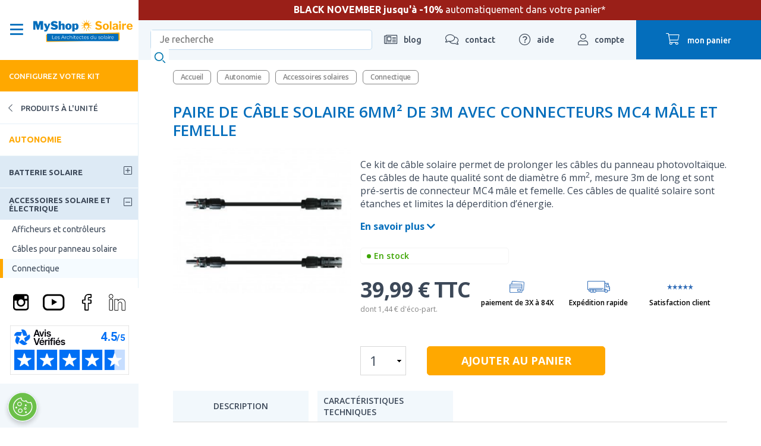

--- FILE ---
content_type: text/html; charset=utf-8
request_url: https://www.myshop-solaire.com/paire-de-cable-solaire-6mm2-de-3m-avec-connecteurs-mc4-male-et-femelle-_r_710_i_4042.html
body_size: 23355
content:
<!DOCTYPE html>
<html class="no-js" lang='fr'>

<head>
	<title>Paire de Câble solaire 6mm² de 3m avec connecteurs MC4 mâle et femelle</title>
<meta name="generator" content="Clikeo (www.clikeo.fr)" />
<meta name="google-site-verification" content="tDdNLC2YtjO4tgwzrxbt2xlceNu6ClxCvOcOoq1saJs" />
<link href="https://plus.google.com/https://plus.google.com/+Myshopsolairecom/" rel="publisher" />
<meta property="og:site_name" content="MyShop Solaire" />
<meta property="og:title" content="Paire de Câble solaire 6mm² de 3m avec connecteurs MC4 mâle et femelle" />
<meta property="og:description" content="Ce câble de haute qualité est de diamètre 6 mm2, mesure 3m de long et est pré-serti de connecteur MC4 mâle et femelle. Ce câble de qualité solaire est étanche et limite la déperdition d’énergie" />
<meta property="og:url" content="https://www.myshop-solaire.com/paire-de-cable-solaire-6mm2-de-3m-avec-connecteurs-mc4-male-et-femelle-_r_710_i_4042.html" />
<meta property="og:type" content="product" />
<meta property="og:image" content="https://www.myshop-solaire.com/myshop_images/produits/cable_prd.png" />
<meta property="og:image:width" content="250" />
<meta property="og:image:height" content="250" />
<meta property="og:availability" content="instock" />
<script type="application/ld+json">
[{"@context":"http:\/\/schema.org\/","@type":"Organization","name":"MyShop Solaire","brand":"MyShop Solaire","url":"https:\/\/www.myshop-solaire.com","sameAs":["https:\/\/www.facebook.com\/MyShopSolaire","https:\/\/plus.google.com\/+Myshopsolairecom\/","https:\/\/www.linkedin.com\/company\/myshop-solaire\/mycompany\/","https:\/\/twitter.com\/MyShopSolaire","https:\/\/www.instagram.com\/myshopsolaire\/?hl=fr","https:\/\/www.youtube.com\/user\/MyShopSolaire\/videos"]},{"@context":"http:\/\/schema.org\/","@type":"BreadcrumbList","itemListElement":[{"@type":"ListItem","Position":0,"item":{"@id":"produits-a-l-unite-_r_680.html","name":"Produits &agrave; l&#039;unit&eacute;"}},{"@type":"ListItem","Position":1,"item":{"@id":"autonomie-_r_1044.html","name":"Autonomie"}},{"@type":"ListItem","Position":2,"item":{"@id":"accessoires-solaire-_r_705.html","name":"Accessoires solaires"}},{"@type":"ListItem","Position":3,"item":{"@id":"connectique-_r_710.html","name":"Connectique"}}]},{"@context":"http:\/\/schema.org\/","@type":"Product","image":"https:\/\/www.myshop-solaire.com\/myshop_images\/produits\/cable.png","itemCondition":"http:\/\/schema.org\/NewCondition","name":"Paire de C&acirc;ble solaire 6mm&sup2; de 3m avec connecteurs MC4 m&acirc;le et femelle","sku":"4042","description":"Ce c&amp;acirc;ble de haute qualit&amp;eacute; est de diam&amp;egrave;tre&amp;nbsp;6 mm2, mesure 3m de long et est pr&amp;eacute;-serti de connecteur MC4 m&amp;acirc;le et femelle. Ce c&amp;acirc;ble de qualit&amp;eacute; solaire est &amp;eacute;tanche et limite la d&amp;eacute;perdition d&amp;rsquo;&amp;eacute;nergie","brand":{"@type":"Brand","name":"MyShop-Solaire.com"},"offers":{"price":39.99,"priceCurrency":"EUR","itemCondition":"http:\/\/schema.org\/NewCondition","availability":"http:\/\/schema.org\/InStock","url":"https:\/\/www.myshop-solaire.com\/paire-de-cable-solaire-6mm2-de-3m-avec-connecteurs-mc4-male-et-femelle-_r_710_i_4042.html"}}]
</script><meta http-equiv="Content-Type" content="text/html; charset=UTF-8" /><meta http-equiv="X-UA-Compatible" content="IE=edge,chrome=1"><meta name="description" content="Ce c&acirc;ble de haute qualit&eacute; est de diam&egrave;tre 6 mm2, mesure 3m de long et est pr&eacute;-serti de connecteur MC4 m&acirc;le et femelle. Ce c&acirc;ble de qualit&eacute; solaire es" /><meta name="keywords" content="câble solaire 6mm² de 3m avec connecteurs mc4 mâle et femelle,Paire de Câble solaire 6mm² de 3m avec connecteurs MC4 mâle et femelle" /><meta name="viewport" content="width=device-width, initial-scale=1.0, shrink-to-fit=no"><meta name="revisit-after" content="1 days" /><link rel='dns-prefetch' href='//fonts.googleapis.com' /><link rel='dns-prefetch' href='//static.clikeo.fr' /><link rel='dns-prefetch' href='//cdn.myshop-solaire.com' /><link rel="apple-touch-icon" sizes="180x180" href="/apple-touch-icon.png"><link rel="icon" type="image/png" sizes="32x32" href="/favicon-32x32.png"><link rel="icon" type="image/png" sizes="192x192" href="/android-chrome-192x192.png"><link rel="icon" type="image/png" sizes="16x16" href="/favicon-16x16.png"><link rel="manifest" href="/site.webmanifest"><link rel="mask-icon" href="/safari-pinned-tab.svg" color="#ffe050"><meta name="apple-mobile-web-app-title" content="Myshop Solaire"><meta name="application-name" content="Myshop Solaire"><meta name="msapplication-TileColor" content="#2d89ef"><meta name="theme-color" content="#ffffff"><meta name="facebook-domain-verification" content="7x4k1vznb6ymji9kgjqznxucy6p3wn" /><link rel="canonical" href="https://www.myshop-solaire.com/paire-de-cable-solaire-6mm2-de-3m-avec-connecteurs-mc4-male-et-femelle-_r_710_i_4042.html" /><link rel="alternate" type="application/rss+xml" title="MyShop Solaire - Kits Solaires" href="https://www.myshop-solaire.com/index.phtml?rss=1&amp;lng=FR" /><link rel="preload" as="font" type="font/woff2" href="https://cdn.myshop-solaire.com/templates/fa/webfonts/fa-regular-400.woff2"><link rel="preload" as="font" type="font/woff2" href="https://cdn.myshop-solaire.com/templates/fa/webfonts/fa-solid-900.woff2"><link rel="preload" as="font" type="font/woff2" href="https://cdn.myshop-solaire.com/templates/fa/webfonts/fa-light-300.woff2"><style>@import url('https://fonts.googleapis.com/css?family=Open+Sans:300,300i,400,400i,600,600i,700,700i|Ubuntu:400,500,700&display=swap');</style><script src="https://cdn.myshop-solaire.com/templates/js/jquery.1.11.2.min.js"></script>
<link rel="stylesheet" href="/myshop_images/ecosun.css?1761483074" type="text/css"/>
<link rel="stylesheet" href="https://cdnjs.cloudflare.com/ajax/libs/slick-carousel/1.9.0/slick-theme.css" type="text/css"/>
<link rel="stylesheet" href="https://cdnjs.cloudflare.com/ajax/libs/slick-carousel/1.9.0/slick.css" type="text/css"/> 
<script type="text/javascript" src="https://heatmap.myshop-solaire.com/w7xDNHROHJkwsbBfVfq6VIqS9/heatmap.js" defer ></script>
<script type="text/javascript" src="https://cdnjs.cloudflare.com/ajax/libs/moment.js/2.19.4/moment.min.js" ></script>
<script type="text/javascript" src="https://cdnjs.cloudflare.com/ajax/libs/moment.js/2.19.4/locale/fr.js" ></script> 
			<style>
				@media only screen and (max-width: 1026px) {
					#dce249cc-3fe9-49be-9997-2cebcf2a3c29 {
						display: none;
					}
				}
			</style>
		
			<script>
				var dataLayer = dataLayer || [];

		dataLayer.push({
		  'page':{
		    'type':'product-detail-page',
		    'category':'Connectique',
		    'language':'FR',
		    'error':'',
		    'testVariable':'',
		    'cartAmount':'0.00',    
		    'URL':'https://www.myshop-solaire.com/paire-de-cable-solaire-6mm2-de-3m-avec-connecteurs-mc4-male-et-femelle-_r_710_i_4042.html',
		    'environment':'production'
		  }
		});
		dataLayer.push({
		  'productPage':{      
		       'id': '4042',
		       'name': 'Paire de Cable solaire 6mm2 de 3m avec connecteurs MC4 male et femelle',
		       'category': 'Connectique',
		       'in_stock': '20',
		       'brand': 'MyShop-Solaire.com',
		       'price': '39.99'
		  }
		});
		dataLayer.push({
		  'event': 'ecomDetail',
		  'ecommerce': {
		    'detail': {
		       'products': [{
		          'id': '4042',
		          'name': 'Paire de Cable solaire 6mm2 de 3m avec connecteurs MC4 male et femelle',
		          'category': 'Connectique',
		          'brand': 'MyShop-Solaire.com',
		          'price': '39.99',
		          'dimension11': '39.99'  
		      }]
		    }  
		  }
		});

			</script> 
	<script>(function(w,d,s,l,i){w[l]=w[l]||[];w[l].push({'gtm.start': new Date().getTime(),event:'gtm.js'});var f=d.getElementsByTagName(s)
	[0],j=d.createElement(s),dl=l!='dataLayer'?'&l='+l:'';j.async=true;j.src='//www.googletagmanager.com/gtm.js?id='+i+dl;f.parentNode.insertBefore(j,f);})
	(window,document,'script','dataLayer','GTM-N2GNC2');</script>
	</head>

<body class="">

	<noscript><iframe src="//www.googletagmanager.com/ns.html?id=GTM-N2GNC2" height="0" width="0" style="display:none;visibility:hidden"></iframe></noscript>
					


	
		<div id="page" >		
			
			<div id="back-top"><a href="#top"><i class="fas fa-chevron-up"></i></a></div>

			

			

			<header  class="header-topper">
				<div class="logo">
					<div class="menu-mobile show-m">
						<a href="#mobile_menu"><i class="far fa-bars"></i></a>
					</div>

											<div class="show-panel-nav hide-m-lower">
							<i class="far fa-bars open"></i>
							<i class="far fa-times close"></i>
						</div>
																							<a class="logo-wrapper" href="/" title='Kits Solaires'>
								<img
																		  
									
																		src="https://cdn.myshop-solaire.com/myshop_images/logo/logo-myshop-solaire.svg?1" 
									
																										
									alt='Kits Solaires' 
								/>
							</a>
																
					<div class="header-mobile-right">
						<a href="https://www.myshop-solaire.com/index.phtml?lng=FR&srub=55&InitClient" title="mon compte" class="compte show-m"><i class="fal fa-user"></i> </a>
																									<a href="https://wa.me/message/ZRAR4SXXHOCVG1" class="whatsapp hide-xl hide-l hide-m" title="whatsapp"><i class="fab fa-whatsapp"></i></a>
												<a href="https://www.myshop-solaire.com/index.phtml?lng=FR&srub=66&InitEcommerce" title="mon panier" class="panier show-m">
							<div>
								<i class="fal fa-shopping-cart"></i>
																<span class="hide-m-lower">mon panier</span>
															</div>
						</a>
					</div>
				</div>

															<div class="topper-content">
							<p style="text-align: center;"><strong>BLACK NOVEMBER jusqu'&agrave; -10%</strong> automatiquement dans votre panier*</p>
						</div>
									
				<ul class="header-top ">
					<li class="recherche recherche-header">
						<form method="get" action="index.phtml" class="search-form">
    <input type="hidden" name="srub" value="65">
    <input type="hidden" name="lng" value="FR">
    <fieldset style="position:relative;">
        <label for="keyword" style="display:none;">Mots clés</label>
        <input type="text" id="SKEYWORD" name="SKEYWORD" value="" placeholder="Je recherche">
        <button type="submit" name="OKRECHERCHE"><img src="https://cdn.myshop-solaire.com/myshop_images/sitev3/search-icon.svg" alt="Je recherche"></button>
    </fieldset>
</form>					</li>
					<li><a href="decouverte-du-solaire-sur-nos-blogs-_r_1127.html" title="blog"><i class="fal fa-newspaper"></i> <span
								class="hide-m-lower">blog</span></a>
						
											</li>
					<li>
						<a title="contact" href="nous-contacter-_r_59.html" title="Contactez-nous"><i
								class="fal fa-comments"></i> <span class="hide-m-lower">contact</span></a>
						<ul class="ssnav">
							<li class="active">
								<a href="index.phtml?srub=55&shipuppub=1" class="btn">Suivre ma commande</a>
							</li>
							<li class="n">
								<p><b>Par téléphone</b>
									Du Lundi au vendredi<br />
									de 9h à 18h
								</p>
								<a href="tel:01 88 24 25 26'}" class="tel">
									<i class="fal fa-phone-alt"></i> 01 88 24 25 26
								</a>
							</li>
							
															<li class="active">
									<p><b>RDV avec nos ingénieurs</b>
										Bureau ouvert de 9h à 18h.
									</p>
									<a href="votre-rendez-vous-avec-myshop-solaire-_r_968.html" class="btn">Prendre un RDV</a>
								</li>
														<li class="n">
								<p><b>Une autre question ?</b></p>
								<a href="nous-contacter-_r_59.html" class="btn">Formulaire de contact</a>
							</li>
						</ul>
					</li>
					<li><a href="aide-au-montage-_r_861.html" title="aide"><i class="fal fa-question-circle"></i> <span
								class="hide-m-lower">aide</span></a>
						<ul class="ssnav">
							
																								<li class="active">
										<a href="conseiller-virtuel-_r_1228.html"
											class="btn">Votre assistant IA </a>
									</li>
																																<li class="n">
										<a href="sav-conseiller-virtuel-_r_1714.html"
											class="btn">Demandes SAV </a>
									</li>
																																															<li class="active">
										<a href="aide-au-montage-_r_1236.html"
											class="btn">Aide au montage </a>
									</li>
																																<li class="n">
										<a href="guides-de-montage-_r_1269.html"
											class="btn">Guides de montage </a>
									</li>
																					</ul>
					</li>
					<li>
						<a href="https://www.myshop-solaire.com/index.phtml?lng=FR&srub=55&InitClient" title="mon compte"><i class="fal fa-user"></i> <span
								class="hide-m-lower">compte</span></a>
						<ul class="ssnav">
															<li>
									<b>Déjà client ?</b>
									<a href="https://www.myshop-solaire.com/index.phtml?lng=FR&srub=55&InitClient" class="btn">Je me connecte</a>
								</li>
								<li>
									<b>Nouveau client ?</b>
									<a href="https://www.myshop-solaire.com/index.phtml?lng=FR&srub=55&creationnouveaucompte" class="btn">Je crée un compte</a>
								</li>
													</ul>
					</li>
					<li>
						<a href="https://www.myshop-solaire.com/index.phtml?lng=FR&srub=66&InitEcommerce" title="mon panier" class="panier">
							<div>
								<i class="fal fa-shopping-cart"></i>
																<span class="hide-m-lower">mon panier</span>
															</div>
						</a>
											</li>
				</ul>
			</header>

			
												
						
						
						
									
			<aside class="hide-m-lower">
				<div class="sticky-left-nav" data-simplebar>
					<ul class="nav-principale  nav-principale-panel ">
																					<li class=' hsm 				                	 calculateur 				                				                						                					                										'>
									

									<a href="trouvez-votre-kit-_r_579.html" 										>
																				Configurez votre kit
																					<span><i class="fas fa-chevron-right"></i></span>
																			</a>
																			<div class="snav snav-calculateur">
											<p>&nbsp;</p>
<div class="clk-row univers">
<div class="col-s-1-1 col-m-1-2  col-l-1-3 linked">
<div class="univers-item">
<div class="img" style="border: 0px solid white;"><a title="Devis pour l'autoconsommation" href="https://www.myshop-solaire.com/votre-demande-de-dimensionnement-solaire-_r_848.html?devis=AUTO_INSTALLATION">hrhrh<img loading="lazy" style="border: none; display: block; margin-left: auto; margin-right: auto;" src="https://cdn.myshop-solaire.com/myshop_images/visuels/menu-configurez/raccorde-autoconsommation.jpg" border="0" alt="Devis pour l'autoconsommation" width="300" height="300" /></a></div>
<p style="text-align: center;"><span style="color: #000000;"><a style="color: #000000;" href="https://www.myshop-solaire.com/votre-demande-de-dimensionnement-solaire-_r_848.html?devis=AUTO_INSTALLATION">MA&nbsp;MAISON&nbsp;RACCORD&Eacute;E AU R&Eacute;SEAU</a></span></p>
</div>
</div>
<div class="col-s-1-1 col-m-1-2  col-l-1-3 linked">
<div class="univers-item">
<div class="img" style="border: 0px solid white;"><a title="Station solaire" href="choix-stations-solaires-_r_1252.html"><img loading="lazy" style="border: none; display: block; margin-left: auto; margin-right: auto;" src="https://cdn.myshop-solaire.com/myshop_images/visuels/menu-configurez/station-solaire.jpg" border="0" alt="Station solaire" width="395" height="395" /></a></div>
<p style="text-align: center;"><span style="color: #000000;"><a style="color: #000000;" href="choix-stations-solaires-_r_1252.html">Station&nbsp;<strong>solaire&nbsp;</strong> plug &amp; play</a></span></p>
</div>
</div>
<div class="col-s-1-1 col-m-1-2  col-l-1-3 linked">
<div class="univers-item">
<div class="img" style="border: 0px solid white;"><a title="Devis pour site isol&eacute;" href="votre-demande-de-dimensionnement-solaire-_r_848.html?devis=SITE_ISOLE"><img loading="lazy" style="border: none; display: block; margin-left: auto; margin-right: auto;" src="https://cdn.myshop-solaire.com/myshop_images/visuels/menu-configurez/solaire-autonomie.jpg" border="0" alt="Devis pour site autonome" width="300" height="300" /></a></div>
<p style="text-align: center;"><span style="color: #000000;"><a style="color: #000000;" href="votre-demande-de-dimensionnement-solaire-_r_848.html?devis=SITE_ISOLE">Rendre ma maison <strong>&nbsp;autonome</strong></a></span></p>
</div>
</div>
<div class="col-s-1-1 col-m-1-2  col-l-1-3 linked">
<div class="univers-item">
<div class="img" style="border: 0px solid white;"><a title="Devis pour van et fourgon" href="votre-demande-de-dimensionnement-solaire-_r_848.html?devis=VAN_FOURGON"><img loading="lazy" style="border: none; display: block; margin-left: auto; margin-right: auto;" src="https://cdn.myshop-solaire.com/myshop_images/visuels/menu-configurez/vehicule-solaire.jpg" border="0" alt="Devis pour van" width="300" height="300" /></a></div>
<p style="text-align: center;"><span style="color: #000000;"><a style="color: #000000;" href="votre-demande-de-dimensionnement-solaire-_r_848.html?devis=VAN_FOURGON">&Eacute;quiper mon&nbsp;<strong>v&eacute;hicule</strong>&nbsp;en solaire</a></span></p>
</div>
</div>
<div class="col-s-1-1 col-m-1-2  col-l-1-3 linked">
<div class="univers-item">
<div class="img" style="border: 0px solid white;"><a title="ESS" href="votre-demande-de-dimensionnement-solaire-_r_848.html?devis=KIT_ESS"><img loading="lazy" style="border: none; display: block; margin-left: auto; margin-right: auto;" src="https://cdn.myshop-solaire.com/myshop_images/myshop-solaire/visuels-cta/coupure-electrique.jpg" border="0" alt="Kit ESS" width="254" height="152" /></a></div>
<p style="text-align: center;"><a href="votre-demande-de-dimensionnement-solaire-_r_848.html?devis=KIT_ESS">Se prot&eacute;ger D'UNE <strong>&nbsp;COUPURE &Eacute;LECTRIQUE</strong></a></p>
</div>
</div>
<div class="col-s-1-1 col-m-1-2  col-l-1-3 linked" style="text-align: center;">
<div class="univers-item">
<div class="img"><a title="Trouver votre batterie Ecoflow" href="quelle-batterie-ecoflow--_r_1176.html"><img loading="lazy" style="border: none; display: block; margin-left: auto; margin-right: auto;" src="https://cdn.myshop-solaire.com/myshop_images/myshop-solaire/visuels-cta/picto-batterie-ecoflow.png" border="0" alt="Trouver votre batterie Ecoflow" width="500" height="333" /></a></div>
<p><span style="color: #000000;"><a style="color: #000000;" href="quelle-batterie-ecoflow--_r_1176.html"><strong>Batterie nomade&nbsp;</strong> pour mes loisirs</a></span></p>
</div>
</div>
<div class="col-s-1-1 col-m-1-2  col-l-1-3 linked">
<div class="univers-item">
<div class="img"><a title="Devis pour bateau et voilier" href="votre-demande-de-dimensionnement-solaire-_r_848.html?devis=KIT_NAUTISME"><img loading="lazy" style="border: none; display: block; margin-left: auto; margin-right: auto;" src="https://cdn.myshop-solaire.com/myshop_images/myshop-solaire/visuels-cta/equiper-bateau.jpg" border="0" alt="Devis pour bateau" width="254" height="152" /></a></div>
<p style="text-align: center;"><span style="color: #000000;"><a style="color: #000000;" href="votre-demande-de-dimensionnement-solaire-_r_848.html?devis=KIT_NAUTISME">&Eacute;quiper mon <strong>&nbsp;bateau</strong>&nbsp;en solaire</a></span></p>
</div>
</div>
<div class="col-s-1-1 col-m-1-2  col-l-1-3 linked">
<div class="univers-item">
<div class="img"><a title="Devis pour une pompa &agrave; eau solaire" href="formulaire-chauffe-eaux-_r_1273.html"><img loading="lazy" style="border: none; display: block; margin-left: auto; margin-right: auto;" src="https://cdn.myshop-solaire.com/myshop_images/myshop-solaire/visuels-cta/chauffe-eau-solaire.jpg" border="0" alt="Devis pour pompage solaire" width="254" height="152" /></a></div>
<p style="text-align: center;"><span style="color: #000000;"><a style="color: #000000;" href="formulaire-chauffe-eaux-_r_1273.html"><strong>Chauffe eau</strong>&nbsp;solaire pour ma maison</a></span></p>
</div>
</div>
<div class="col-s-1-1 col-m-1-2  col-l-1-3 linked">
<div class="univers-item">
<div class="img"><a title="Devis pour une pompa &agrave; eau solaire" href="pompe-solaire-_r_1290.html"><img loading="lazy" style="border: none; display: block; margin-left: auto; margin-right: auto;" src="https://cdn.myshop-solaire.com/myshop_images/myshop-solaire/visuels-cta/solar-micro-pump.jpg" border="0" alt="Devis pour pompage solaire" width="254" height="152" /></a></div>
<p style="text-align: center;"><span style="color: #000000;"><a style="color: #000000;" href="pompe-solaire-_r_1290.html">TROUVER UNE&nbsp;POMPE SOLAIRE</a></span></p>
</div>
</div>
</div>
<p>&nbsp;</p>
										</div>
																	</li>
																												<li class=' hsm 				                					                				                						                					                										'>
									

									<a href="plug-play-_r_1662.html" 										>
																				Plug & Play
																					<span><i class="fas fa-chevron-right"></i></span>
																			</a>
																			<div class="snav 											
											">
																						<ul>
																																							<li
															class="">
															<a href="station-plug-play-_r_1663.html" >Stations solaires Plug & Play</a>
																													</li>
																																																				<li
															class=" hssm ">
															<a href="batteries-plug-play-_r_1414.html" >Batterie<small>voir tout</small></a>
																															<ul class="ssnav">
																																																						<li >
																				<a href="batteries-plug-play-zendure-_r_1664.html" >Zendure</a>
																																							</li>
																																																																								<li >
																				<a href="batteries-marstek-solaires-puissantes-sans-contraintes-_r_1721.html" >Marstek</a>
																																							</li>
																																																																								<li >
																				<a href="batteries-nomades-ecoflow-_r_1579.html" >Ecoflow</a>
																																							</li>
																																																																								<li >
																				<a href="batteries-nomades-anker-_r_1649.html" >Anker</a>
																																							</li>
																																																			</ul>
																													</li>
																																																				<li
															class="">
															<a href="kits-complets-plug-play-_r_1665.html" >Kits complets</a>
																													</li>
																																				</ul>
																							<div class="snav-img">
													
													
												</div>
																					</div>
																	</li>
																												<li class=' hsm 				                					                				                						                					                										'>
									

									<a href="kit-solaire-et-panneau-solaire-pour-l-autoconsommation-_r_569.html" 										>
																				Maison raccordée
																					<span><i class="fas fa-chevron-right"></i></span>
																			</a>
																			<div class="snav 											
											 snav-v2 ">
																						<ul>
																																							<li
															class=" hssm ">
															<a href="kits-solaires-plug-and-play-prets-a-brancher-_r_1023.html" >Kits solaires<small>voir tout</small><span><i class="fas fa-chevron-right"></i></span></a>
																															<ul class="ssnav">
																																																						<li >
																				<a href="https://www.myshop-solaire.com/plug-play-_r_1662.html" >Plug and play</a>
																																																																																</li>
																																																																								<li >
																				<a href="micro-onduleurs-_r_1219.html" >Micro onduleurs</a>
																																																																																</li>
																																																																								<li >
																				<a href="onduleur-central-alimentation-fiable-et-efficace-_r_1086.html" >Onduleur Central</a>
																																																																																</li>
																																																																								<li >
																				<a href="kit-solaire-avec-batterie-pour-autoconsommation-_r_1632.html" >Kits de stockage</a>
																																																																																</li>
																																																																								<li >
																				<a href="chauffe-eau-solaire-pour-eau-sanitaire-_r_898.html" >Hybride PVT et piscine</a>
																																																																																</li>
																																																			</ul>
																													</li>
																																																				<li
															class=" hssm ">
															<a href="Equipements-_r_1045.html" >Equipements<small>voir tout</small><span><i class="fas fa-chevron-right"></i></span></a>
																															<ul class="ssnav">
																																																						<li >
																				<a href="panneaux-solaires-pour-une-autoconsommation-totale-_r_1047.html" >Panneau solaire</a>
																																																																																</li>
																																																																								<li >
																				<a href="enphase-_r_1066.html" >Enphase</a>
																																																																																</li>
																																																																								<li >
																				<a href="apsystems-_r_1067.html" >APSystem</a>
																																																																																</li>
																																																																								<li >
																				<a href="huawei-_r_1059.html" >Huawei</a>
																																																																																</li>
																																																																								<li >
																				<a href="coffrets-de-protection-_r_1052.html" >Coffret de protection</a>
																																																																																</li>
																																																																								<li >
																				<a href="fixations-toit-sol-_r_1671.html" >Fixations</a>
																																																																																</li>
																																																																								<li >
																				<a href="accessoires-solaire-thermique-_r_902.html" >Accessoires solaires thermiques</a>
																																																																																</li>
																																																																								<li >
																				<a href="station-pour-vehicule-electrique-_r_1193.html" >Bornes de recharge VE</a>
																																																																																</li>
																																																			</ul>
																													</li>
																																																				<li
															class=" hssm ">
															<a href="services-pour-maison-raccordee-_r_1669.html" >Services<small>voir tout</small><span><i class="fas fa-chevron-right"></i></span></a>
																															<ul class="ssnav">
																																																						<li >
																				<a href="formalites-administratives-_r_1053.html" >Formalités administratives</a>
																																																																																</li>
																																																																								<li >
																				<a href="service-d-installation-_r_1670.html" >Heliovie – Installateur solaire</a>
																																																																																</li>
																																																			</ul>
																													</li>
																																				</ul>
																					</div>
																	</li>
																												<li class=' hsm 				                					                				                						                					                										'>
									

									<a href="kits-solaires-pour-une-maison-autonome-en-electricite-_r_10.html" 										>
																				Maison autonome
																					<span><i class="fas fa-chevron-right"></i></span>
																			</a>
																			<div class="snav 											
											 snav-v2 ">
																						<ul>
																																							<li
															class=" hssm ">
															<a href="kits-a-monter-soi-meme-_r_1543.html" >Kits à monter soi-même<small>voir tout</small><span><i class="fas fa-chevron-right"></i></span></a>
																															<ul class="ssnav">
																																																						<li >
																				<a href="faibles-consommations-12v-_r_1149.html" >Victron - Petit besoin 12V</a>
																																																																																</li>
																																																																								<li >
																				<a href="consommation-peu-elevee-230v-1-a-3-panneaux-_r_1156.html" >Victron - Tiny 230V - 1 à 3 panneaux</a>
																																																																																</li>
																																																																								<li >
																				<a href="victron-chalet-230v-_r_1159.html" >Victron - Chalet 230V - 4 à 8 panneaux</a>
																																																																																</li>
																																																																								<li >
																				<a href="consommation-tres-elevee-10-a-12-panneaux-_r_1163.html" >Victron - Maison 230V - 10 à 12 panneaux</a>
																																																																																</li>
																																																																								<li >
																				<a href="kit-solaire-afrique-_r_1018.html" >Victron - Afrique 230V</a>
																																																																																</li>
																																																			</ul>
																													</li>
																																																				<li
															class=" hssm ">
															<a href="kits-solaires-pre-cables-_r_1544.html" >Kits solaires pré câblé<small>voir tout</small><span><i class="fas fa-chevron-right"></i></span></a>
																															<ul class="ssnav">
																																																						<li >
																				<a href="bluetti-petit-besoin-12v-230v-_r_1184.html" >Bluetti - Petit besoin 12V / 230V</a>
																																																																																</li>
																																																																								<li >
																				<a href="bluetti-tiny-230v-_r_1545.html" >Bluetti - Tiny 230V</a>
																																																																																</li>
																																																																								<li >
																				<a href="bluetti-maison-230v-_r_1546.html" >Bluetti - Maison 230V</a>
																																																																																</li>
																																																			</ul>
																													</li>
																																																				<li
															class=" hssm ">
															<a href="kit-anti-coupure-_r_1547.html" >Kit Anti-coupure<small>voir tout</small><span><i class="fas fa-chevron-right"></i></span></a>
																															<ul class="ssnav">
																																																						<li >
																				<a href="kit-complet-anti-coupure-a-monter-soi-meme-_r_1549.html" >Kit complet anti-coupure - A monter soi même</a>
																																																																																</li>
																																																																								<li >
																				<a href="kit-stockage-autoconsommation-anti-coupure-_r_1550.html" >Kit stockage autoconsommation/ anti-coupure</a>
																																																																																</li>
																																																			</ul>
																													</li>
																																																				<li
															class=" hssm ">
															<a href="kit-de-pompage-_r_658.html" >Kit de pompage<small>voir tout</small><span><i class="fas fa-chevron-right"></i></span></a>
																															<ul class="ssnav">
																																																						<li >
																				<a href="kit-de-pompage-solaire-avec-pompe-immergee-_r_666.html" >Lorentz - Pompage immergé</a>
																																																																																</li>
																																																																								<li >
																				<a href="kit-de-pompage-solaire-pour-filtration-de-piscine-_r_667.html" >Lorentz - Pompage piscine, arrosage</a>
																																																																																</li>
																																																			</ul>
																													</li>
																																																				<li
															class=" hssm ">
															<a href="kit-chauffe-eau-solaire-_r_1564.html" >Kit chauffe-eau<small>voir tout</small><span><i class="fas fa-chevron-right"></i></span></a>
																															<ul class="ssnav">
																																																						<li >
																				<a href="ese-chauffe-eau-thermosiphon-_r_1020.html" >ESE - Chauffe eau thermosiphon</a>
																																																																																</li>
																																																																								<li >
																				<a href="fothermo-chauffe-eau-solaire-_r_1565.html" >Fothermo - Chauffe-eau solaire</a>
																																																																																</li>
																																																			</ul>
																													</li>
																																																				<li
															class=" hssm ">
															<a href="produits-unitaires-_r_1566.html" >Produits unitaires<small>voir tout</small><span><i class="fas fa-chevron-right"></i></span></a>
																															<ul class="ssnav">
																																																						<li >
																				<a href="panneau-solaire-_r_675.html" >Panneau solaire</a>
																																																																																</li>
																																																																								<li >
																				<a href="fixation-_r_1046.html" >Fixation</a>
																																																																																</li>
																																																																								<li >
																				<a href="batteries-_r_1567.html" >Batterie</a>
																																																																																</li>
																																																																								<li >
																				<a href="regulateur-solaire-_r_687.html" >Régulateur solaire MPPT et PWM</a>
																																																																																</li>
																																																																								<li >
																				<a href="convertisseur-victron-energy-_r_697.html" >Convertisseur de tension</a>
																																																																																</li>
																																																																								<li >
																				<a href="convertisseurs-chargeurs-victron-energy-_r_701.html" >Convertisseur-Chargeur</a>
																																																																																</li>
																																																																								<li >
																				<a href="chargeurs-de-batteries-_r_688.html" >Chargeur de batteries</a>
																																																																																</li>
																																																																								<li >
																				<a href="groupe-electrogene-et-accessoires-_r_944.html" >Groupe électrogène</a>
																																																																																</li>
																																																																								<li >
																				<a href="distribution-electrique-et-protection-_r_1570.html" >Distribution électrique et protection</a>
																																																																																</li>
																																																																								<li >
																				<a href="refrigerateur-congelateur-et-glaciere-_r_945.html" >Réfrigérateur / Glacière</a>
																																																																																</li>
																																																																								<li >
																				<a href="chauffage-solarbrother-_r_1672.html" >Chauffage solarbrother</a>
																																																																																</li>
																																																			</ul>
																													</li>
																																				</ul>
																					</div>
																	</li>
																												<li class=' hsm 				                					                				                						                					                										'>
									

									<a href="kit-solaire-camping-car-et-camion-amenage-_r_648.html" 										>
																				Véhicules / Camping-car
																					<span><i class="fas fa-chevron-right"></i></span>
																			</a>
																			<div class="snav 											
											 snav-v2 ">
																						<ul>
																																							<li
															class=" hssm ">
															<a href="kits-solaires-a-monter-soi-meme-faciles-economiques-_r_1621.html" >Kits solaire à monter soi-même<small>voir tout</small><span><i class="fas fa-chevron-right"></i></span></a>
																															<ul class="ssnav">
																																																						<li >
																				<a href="kits-solaires-week-end-autonomie-sous-200w-pratique-et-portable-_r_831.html" >Kits week-end</a>
																																																																																</li>
																																																																								<li >
																				<a href="kits-solaires-pour-road-trip-autonomie-en-voyage-_r_860.html" >Kits Roadtrip</a>
																																																																																</li>
																																																																								<li >
																				<a href="kits-solaires-avec-batterie-Energie-stockee-partout-_r_834.html" >Kits avec batterie</a>
																																																																																</li>
																																																																								<li >
																				<a href="kits-solaires-pour-bus-foodtruck-Energie-mobile-et-durable-_r_1342.html" >Kit Bus / Camion / FoodTruck</a>
																																																																																</li>
																																																			</ul>
																													</li>
																																																				<li
															class=" hssm ">
															<a href="kits-solaires-plug-play-ecoflow-bluetti-simples-et-efficaces-_r_1622.html" >Plug and Play Ecoflow / Bluetti / Anker<small>voir tout</small><span><i class="fas fa-chevron-right"></i></span></a>
																															<ul class="ssnav">
																																																						<li >
																				<a href="batterie-ecoflow-puissance-et-autonomie-partout-_r_1623.html" >Batteries Ecoflow</a>
																																																																																</li>
																																																																								<li >
																				<a href="kits-solaires-ecoflow-solution-cle-en-main-pour-vos-besoins-_r_1117.html" >Kits solaire Ecoflow</a>
																																																																																</li>
																																																																								<li >
																				<a href="accessoires-ecoflow-optimisez-votre-systeme-solaire-_r_1624.html" >Accessoires Ecoflow</a>
																																																																																</li>
																																																																								<li >
																				<a href="batterie-bluetti-Energie-portable-pour-tous-vos-besoins-_r_1625.html" >Batteries Bluetti</a>
																																																																																</li>
																																																																								<li >
																				<a href="kits-solaires-bluetti-simples-rentables-et-performants-_r_1600.html" >Kits solaire Bluetti</a>
																																																																																</li>
																																																																								<li >
																				<a href="accessoires-bluetti-completez-votre-kit-solaire-_r_1626.html" >Accessoires Bluetti</a>
																																																																																</li>
																																																																								<li >
																				<a href="batteries-anker-_r_1653.html" >Batteries Anker</a>
																																																																																</li>
																																																			</ul>
																													</li>
																																																				<li
															class=" hssm ">
															<a href="charge-par-l-alternateur-_r_851.html" >Charge par l'alternateur<small>voir tout</small><span><i class="fas fa-chevron-right"></i></span></a>
																															<ul class="ssnav">
																																																						<li >
																				<a href="guide-comment-choisir-son-coupleur-_r_946.html" >Guide - Comment choisir son coupleur ?</a>
																																																																																</li>
																																																																								<li >
																				<a href="coupleur-separateur-_r_854.html" >Coupleur séparateur</a>
																																																																																</li>
																																																																								<li >
																				<a href="chargeur-booster-dc-dc-_r_855.html" >Chargeur Booster DC/DC</a>
																																																																																</li>
																																																			</ul>
																													</li>
																																																				<li
															class=" hssm ">
															<a href="Equipements-unitaires-_r_1673.html" >Équipements unitaires<small>voir tout</small><span><i class="fas fa-chevron-right"></i></span></a>
																															<ul class="ssnav">
																																																						<li >
																				<a href="production-solaire-_r_910.html" >Production solaire</a>
																																																																																</li>
																																																																								<li >
																				<a href="batteries-de-service-et-surveillance-_r_1327.html" >Batteries de service et surveillance</a>
																																																																																</li>
																																																																								<li >
																				<a href="convertisseurs-de-tension-_r_1324.html" >Convertisseurs de tension</a>
																																																																																</li>
																																																																								<li >
																				<a href="chargeurs-de-batterie-_r_1330.html" >Chargeurs de batterie</a>
																																																																																</li>
																																																																								<li >
																				<a href="distribution-electrique-et-protection-_r_1417.html" >Distribution électrique et protection</a>
																																																																																</li>
																																																																								<li >
																				<a href="vie-nomade-les-indispensables-_r_911.html" >Vie nomade : les indispensables</a>
																																																																																</li>
																																																			</ul>
																													</li>
																																																				<li
															class=" hssm ">
															<a href="Equipements-unitaires-_r_1717.html" >Services Véhicule<small>voir tout</small><span><i class="fas fa-chevron-right"></i></span></a>
																															<ul class="ssnav">
																																																						<li >
																				<a href="homologation-vasp-guide-demarches-pour-votre-vehicule-_r_1646.html" >Homologation VASP</a>
																																																																																</li>
																																																																								<li >
																				<a href="partenaires-amenageurs-_r_1363.html" >Partenaires aménageurs</a>
																																																																																</li>
																																																																								<li >
																				<a href="partenaire-assurloisirs-vehicule-_r_1716.html" >Assurloisirs : l'assurance véhicule</a>
																																																																																</li>
																																																			</ul>
																													</li>
																																				</ul>
																					</div>
																	</li>
																												<li class=' hsm 				                					                				                						                					                										'>
									

									<a href="batteries-nomades-_r_1674.html" 										>
																				Batteries nomades
																					<span><i class="fas fa-chevron-right"></i></span>
																			</a>
																			<div class="snav 											
											">
																						<ul>
																																							<li
															class=" hssm ">
															<a href="batterie-seule-_r_1675.html" >Batterie seule<small>voir tout</small></a>
																															<ul class="ssnav">
																																																						<li >
																				<a href="batteries-nomades-ecoflow-_r_1678.html" >EcoFlow</a>
																																							</li>
																																																																								<li >
																				<a href="https://www.myshop-solaire.com/batterie-bluetti-Energie-portable-pour-tous-vos-besoins-_r_1625.html" >Bluetti</a>
																																							</li>
																																																																								<li >
																				<a href="https://www.myshop-solaire.com/batteries-anker-_r_1653.html" >Anker</a>
																																							</li>
																																																			</ul>
																													</li>
																																																				<li
															class=" hssm ">
															<a href="kits-complets-nomades-_r_1676.html" >Kits complets nomades<small>voir tout</small></a>
																															<ul class="ssnav">
																																																						<li >
																				<a href="https://www.myshop-solaire.com/kits-solaires-ecoflow-solution-cle-en-main-pour-vos-besoins-_r_1117.html" >EcoFlow</a>
																																							</li>
																																																																								<li >
																				<a href="https://www.myshop-solaire.com/kits-solaires-bluetti-simples-rentables-et-performants-_r_1600.html" >Bluetti</a>
																																							</li>
																																																																								<li >
																				<a href="kits-complets-anker-_r_1683.html" >Anker</a>
																																							</li>
																																																			</ul>
																													</li>
																																																				<li
															class=" hssm ">
															<a href="Equipements-unitaires-nomade-_r_1677.html" >Équipements unitaires<small>voir tout</small></a>
																															<ul class="ssnav">
																																																						<li >
																				<a href="panneau-solaire-rigide-_r_1684.html" >Panneau  solaire rigide</a>
																																							</li>
																																																																								<li >
																				<a href="panneau-solaire-pliable-_r_1685.html" >Panneau solaire pliable</a>
																																							</li>
																																																			</ul>
																													</li>
																																				</ul>
																							<div class="snav-img">
													
													
												</div>
																					</div>
																	</li>
																												<li class=' hsm 				                					                				                						                					                										'>
									

									<a href="bateau-_r_647.html" 										>
																				Bateau
																					<span><i class="fas fa-chevron-right"></i></span>
																			</a>
																			<div class="snav 											
											 snav-v2 ">
																						<ul>
																																							<li
															class=" hssm ">
															<a href="production-solaire-_r_1304.html" >Production solaire<small>voir tout</small><span><i class="fas fa-chevron-right"></i></span></a>
																															<ul class="ssnav">
																																																						<li >
																				<a href="panneau-solaire-pour-tout-besoin-bateau-nomade-autoconsommation-autonomie--_r_1295.html" >Panneau solaire</a>
																																																																																</li>
																																																																								<li >
																				<a href="mppt-_r_1439.html" >MPPT</a>
																																																																																</li>
																																																																								<li >
																				<a href="pwm-_r_1440.html" >PWM</a>
																																																																																</li>
																																																																								<li >
																				<a href="fixations-pour-kit-solaire-nautisme-_r_645.html" >Fixations panneaux solaires</a>
																																																																																</li>
																																																																								<li >
																				<a href="kit-hivernage-_r_1292.html" >Kit hivernage</a>
																																																																																</li>
																																																																								<li >
																				<a href="navigation-_r_835.html" >Kit Navigation / Plaisance</a>
																																																																																</li>
																																																			</ul>
																													</li>
																																																				<li
															class=" hssm ">
															<a href="batterie-de-surveillance-controle-solaire-_r_1296.html" >Batterie de service et surveillance<small>voir tout</small><span><i class="fas fa-chevron-right"></i></span></a>
																															<ul class="ssnav">
																																																						<li >
																				<a href="batteries-gel-performance-et-longevite-garantie-_r_1298.html" >Batterie GEL</a>
																																																																																</li>
																																																																								<li >
																				<a href="batterie-lithium-_r_1299.html" >Batterie Lithium</a>
																																																																																</li>
																																																																								<li >
																				<a href="batterie-nomade-_r_1300.html" >Batterie Nomade</a>
																																																																																</li>
																																																																								<li >
																				<a href="extension-batterie-nomade-_r_1441.html" >Extension batterie nomade</a>
																																																																																</li>
																																																																								<li >
																				<a href="monitoring-_r_916.html" >Monitoring</a>
																																																																																</li>
																																																																								<li >
																				<a href="accessoires-batterie-_r_1442.html" >Accessoires batterie - Bateau</a>
																																																																																</li>
																																																																								<li >
																				<a href="batteries-nomades-bluetti-_r_1580.html" >Bluetti</a>
																																																																																</li>
																																																			</ul>
																													</li>
																																																				<li
															class=" hssm ">
															<a href="convertisseurs-d-energie-_r_1305.html" >Convertisseurs d'energie<small>voir tout</small><span><i class="fas fa-chevron-right"></i></span></a>
																															<ul class="ssnav">
																																																						<li >
																				<a href="convertisseur-chargeur-230v-_r_1307.html" >Convertisseur-chargeur 230V - Bateau</a>
																																																																																</li>
																																																																								<li >
																				<a href="convertisseur-classique-230v-_r_1306.html" >Convertisseur classique 230V</a>
																																																																																</li>
																																																																								<li >
																				<a href="convertisseurs-dc-12v-24v-_r_1320.html" >Convertisseurs DC 12V-24V</a>
																																																																																</li>
																																																																								<li >
																				<a href="convertisseurs-dc-24v-12v-_r_1321.html" >Convertisseurs DC 24V-12V</a>
																																																																																</li>
																																																			</ul>
																													</li>
																																																				<li
															class=" hssm ">
															<a href="chargeurs-de-batterie-_r_1308.html" >Chargeurs de batterie<small>voir tout</small><span><i class="fas fa-chevron-right"></i></span></a>
																															<ul class="ssnav">
																																																						<li >
																				<a href="chargeur-batterie-12v-rapide-efficace-et-securise-_r_1309.html" >Chargeur pour batterie 12V</a>
																																																																																</li>
																																																																								<li >
																				<a href="chargeur-pour-batterie-24v-_r_1310.html" >Chargeur pour batterie 24V</a>
																																																																																</li>
																																																			</ul>
																													</li>
																																																				<li
															class=" hssm ">
															<a href="charge-par-l-alternateur-repartiteur-_r_1319.html" >Charge par l'alternateur / Répartiteur<small>voir tout</small><span><i class="fas fa-chevron-right"></i></span></a>
																															<ul class="ssnav">
																																																						<li >
																				<a href="repartiteurs-_r_1322.html" >Répartiteurs</a>
																																																																																</li>
																																																																								<li >
																				<a href="coupleur-separateur-_r_1323.html" >Coupleur séparateur</a>
																																																																																</li>
																																																																								<li >
																				<a href="chargeur-booster-dc-dc-_r_1443.html" >Chargeur Booster DC DC</a>
																																																																																</li>
																																																			</ul>
																													</li>
																																																				<li
															class=" hssm ">
															<a href="distribution-electrique-et-protections-_r_1311.html" >Distribution électrique et protections<small>voir tout</small><span><i class="fas fa-chevron-right"></i></span></a>
																															<ul class="ssnav">
																																																						<li >
																				<a href="tableaux-electriques-_r_1314.html" >Tableaux électriques</a>
																																																																																</li>
																																																																								<li >
																				<a href="disjoncteurs-et-fusibles-_r_1315.html" >Disjoncteurs et fusibles</a>
																																																																																</li>
																																																																								<li >
																				<a href="coupe-circuit-et-battery-protect-_r_1318.html" >Coupe-circuit et battery protect</a>
																																																																																</li>
																																																																								<li >
																				<a href="connectiques-_r_1317.html" >Connectiques</a>
																																																																																</li>
																																																																								<li >
																				<a href="cablage-dc-pour-installation-solaire-sur-bateau-_r_1316.html" >Câblage DC - Bâteau</a>
																																																																																</li>
																																																																								<li >
																				<a href="prises-de-quai-_r_1313.html" >Prises de Quai</a>
																																																																																</li>
																																																			</ul>
																													</li>
																																																				<li
															class=" hssm ">
															<a href="vie-en-bateau-les-indispensables-_r_915.html" >Vie en bateau : les indispensables<small>voir tout</small><span><i class="fas fa-chevron-right"></i></span></a>
																															<ul class="ssnav">
																																																						<li >
																				<a href="prises-usb-leds-_r_1444.html" >Prises usb / LEDS</a>
																																																																																</li>
																																																																								<li >
																				<a href="glaciere-_r_740.html" >Glacière</a>
																																																																																</li>
																																																																								<li >
																				<a href="solutions-liees-a-l-eau-pour-tous-vos-deplacements-nomade-_r_1447.html" >Eau</a>
																																																																																</li>
																																																																								<li >
																				<a href="refrigerateur-_r_1445.html" >Réfrigérateur</a>
																																																																																</li>
																																																																								<li >
																				<a href="chauffage-_r_1448.html" >Chauffage</a>
																																																																																</li>
																																																																								<li >
																				<a href="electromenager-_r_1446.html" >Electroménager - Bateau</a>
																																																																																</li>
																																																																								<li >
																				<a href="groupe-electrogene-_r_1449.html" >Groupe électrogène</a>
																																																																																</li>
																																																																								<li >
																				<a href="climatisation-_r_1016.html" >Climatisation</a>
																																																																																</li>
																																																			</ul>
																													</li>
																																				</ul>
																					</div>
																	</li>
																												<li class='				                					                				                						                					                										 destockage '>
									

									<a href="destockage-produits-grandes-marques-a-prix-reduits-_r_1229.html" 										>
																				PROMOS - DESTOCKAGE
																			</a>
																	</li>
																		</ul>


										<ul class="nav-inter ">

													<li class='calculateur'>
								<a href="trouvez-votre-kit-_r_579.html" title="Déterminons ensemble votre kit">
									Configurez votre kit
								</a>
							</li>
						
																			
						
												
												

						
													<li class="back-parent">
								<a href="produits-a-l-unite-_r_680.html">
									<span><i class="fal fa-chevron-left"></i></span>
									Produits à l'unité
								</a>
							</li>
						
													<li class="current-rubrique">
								<a>Autonomie</a>
							</li>
						
												
																					<li>
									<a href="batterie-solaire-_r_690.html">Batterie solaire</a>
																			<input type="checkbox" name="navMs" id="chck1"
											>
										<label for="chck1">
											<i class="fal fa-plus-square open"></i>
											<i class="fal fa-minus-square close"></i>
										</label>
																												<ul class="nav-inter-panel">
																																				<li>
														<a href="batterie-solaire-agm-_r_691.html" >
															Batterie solaire AGM
														</a>
													</li>
																																																<li>
														<a href="accessoires-batterie-solaire-_r_696.html" >
															Accessoire batterie solaire
														</a>
													</li>
																																	</ul>
																	</li>
																												<li>
									<a href="accessoires-solaire-_r_705.html">Accessoires solaire et électrique</a>
																			<input type="checkbox" name="navMs" id="chck2"
											 checked >
										<label for="chck2">
											<i class="fal fa-plus-square open"></i>
											<i class="fal fa-minus-square close"></i>
										</label>
																												<ul class="nav-inter-panel">
																																				<li>
														<a href="afficheurs-et-controleurs-_r_706.html" >
															Afficheurs et contrôleurs
														</a>
													</li>
																																																<li>
														<a href="cables-pour-panneau-solaire-qualite-assuree-pour-performance-optimale-_r_709.html" >
															Câbles pour panneau solaire
														</a>
													</li>
																																																<li>
														<a href="connectique-_r_710.html"  class="selected" >
															Connectique
														</a>
													</li>
																																	</ul>
																	</li>
																			
					</ul>

					
					<div class="social">
						
						
						
						
																				<a href="https://www.instagram.com/myshopsolaire/?hl=fr" target="_blank"
									title="Instagram Myshop Solaire"><img
										src="https://cdn.myshop-solaire.com/myshop_images/logo/pictos/is-n.svg"
									style="max-height:28px"></a>							<a href="https://www.youtube.com/user/MyShopSolaire/videos" target="_blank"
									title="Youtube Myshop Solaire"><img
										src="https://cdn.myshop-solaire.com/myshop_images/logo/pictos/yt-n.svg"
									style="max-height:28px"></a>							<a href="https://www.facebook.com/MyShopSolaire" target="_blank"
									title="Facebook Myshop Solaire"><img
										src="https://cdn.myshop-solaire.com/myshop_images/logo/pictos/facebook-100.png"
									style="max-height:28px"></a>							<a href="https://www.linkedin.com/company/myshop-solaire/mycompany/" target="_blank"
									title="Facebook Myshop Solaire"><img
										src="https://cdn.myshop-solaire.com/myshop_images/logo/pictos/linkedin-100.png"
									style="max-height:28px"></a>
						
					</div>
					 																											<div style="display:block;text-align:center;padding:15px 0;background-color:white;">
								<div id="dce249cc-3fe9-49be-9997-2cebcf2a3c29" style="margin: auto;">
								</div><script async charset="utf-8" src="https://widgets.rr.skeepers.io/generated/3b533549-f6ec-9754-7de7-5709d9663fbe/dce249cc-3fe9-49be-9997-2cebcf2a3c29.js"></script>
						</div>
						
						<style>
							#dce249cc-3fe9-49be-9997-2cebcf2a3c29 >a{margin:auto;}
						</style>
						
										<div class="box-aside">
						<!--<p><img loading="lazy" src="https://cdn.myshop-solaire.com/myshop_images/divers/logo-ft.png" border="0" width="150" /></p>-->
<p> </p>
					</div>
				</div>

			</aside>

			<div id="site-content"  class="site-container" >
									<div id="breadcrumb">
						<div class="clk-row">
							<div class="col-m-3-4">

								<a href="/" title='Kits Solaires'>Accueil</a>
																									
									
																	
																														<a href="autonomie-_r_1044.html">Autonomie</a>
																			
																	
																														<a href="accessoires-solaire-_r_705.html">Accessoires solaires</a>
																			
																	
																														<a href="connectique-_r_710.html">Connectique</a>
																			
																							</div>
													</div>
					</div>
							


	
    				
<div id="detail-produit">
	<div class="clk-row">
		<div class="col-s-1">
			<h1>Paire de Câble solaire 6mm² de 3m avec connecteurs MC4 mâle et femelle</h1>

		</div>
		<div class="col-m-1-3 col-text-center">
							
					                	            	    		<a data-fancybox="images"  href="https://cdn.myshop-solaire.com/myshop_images/produits/cable.png" rel="visuel" data-caption="Paire de Câble solaire 6mm² de 3m avec connecteurs MC4 mâle et femelle / Connectique">
					<img itemprop="image" id="ImageProduit"  src="https://cdn.myshop-solaire.com/myshop_images/produits/cable_prd2.png" alt="Paire de Câble solaire 6mm² de 3m avec connecteurs MC4 mâle et femelle / Connectique" />
				</a>
			
			<div class="clk-row hide-mobile">
										                    	                	            		            								</div>

		</div>
		<div class="col-m-2-3">
							<div class="desc-court">
					<p>
												<p>Ce kit de c&acirc;ble solaire permet de prolonger les c&acirc;bles du panneau photovolta&iuml;que. Ces c&acirc;bles de haute qualit&eacute; sont de diam&egrave;tre 6 mm<sup>2</sup>, mesure 3m de long et sont pr&eacute;-sertis de connecteur MC4 m&acirc;le et femelle. Ces c&acirc;bles de qualit&eacute; solaire sont &eacute;tanches et limites la d&eacute;perdition d&rsquo;&eacute;nergie.</p>
																									<a href="#description" title="" style="font-weight:bold;">En savoir plus <i class="fa fa-chevron-down"></i></a> 
											</p>
				</div>
			
			<div class="options">
				<form action="index.phtml" method="post" name="OptionForm" id="OptionForm">
					<input type="hidden" name="lng" value="FR"/>
					<input type="hidden" name="srub" value="710"/>
					<input type="hidden" name="iprod" value="4042"/>
					<input type="hidden" name="updateOptions" value="Yes"/>
									</form>
			</div>

			<form action="index.phtml?AjoutPanier" method="post" name="AddForm" id="AddForm" itemprop="offerDetails" itemscope itemtype="http://data-vocabulary.org/Offer">
				<meta style="display:none;" itemprop="currency" content="EUR" />
				<span style="display:none;" itemprop="price">39.99</span>
				<span style="display:none;" itemprop="availability" content="in_stock"></span>
				<input type="hidden" name="srub" value="710"/>
				<input type="hidden" name="iprod" value="4042"/>
				<input type="hidden" name="addProduct" value="Yes"/>
				<input type="hidden" name="pageid" value=""/>

				
																

            <div class="stock vert" id="stockAjax">
                            <span class="cercle"></span>En stock
                    </div>
    								

              	<div class="prix-wrapper">
              		<div class="prix-wrapper-left">
              			<div class="prix-container">
              				<input type="hidden" id="PrixHT" value="33.325"/>
              				<input type="hidden" id="PrixTTC" value="39.99"/>
              				<div class="prix">
	              				<span id="prixAjax" style="white-space: nowrap;">39,99 €</span>
							</div>
							              			</div>
              										<span class='ecotaxe'><small>dont <span id='ecopartAjax'>1,44 €</span> d'éco-part.</small></span>
						              		</div>
              		<div class="prix-wrapper-right hide-s">
              			<div class="reassurance">
							<div class="clk-row ">
								<div class="reassurance-hp-item linked col-s-1-3 ">
									<a href="le-paiement-_r_58.html" target="_self" title=""><img src="https://cdn.myshop-solaire.com/myshop_images/visuels/credit-card.png"  width="512"  height="406"  alt=""  /></a>
									<p>
										<b>paiement de 3X à 84X</b>
									</p>
								</div>
								<div class="reassurance-hp-item linked col-s-1-3 ">
									<a href="livraison-myshop-solaire-_r_56.html" target="_self" title=""><img src="https://cdn.myshop-solaire.com/myshop_images/visuels/camion.png"  width="512"  height="272"  alt=""  /></a>
									<p>
										<b>Expédition rapide</b>
									</p>

								</div>
								<div class="reassurance-hp-item linked col-s-1-3 ">
									<a href='https://www.avis-verifies.com/avis-clients/myshop-solaire.com' target=_blank>
									<a href="#RUBRIQUENULL#" target="_self" title=""><img src="https://cdn.myshop-solaire.com/myshop_images/visuels/stars.png"  width="512"  height="230"  alt=""  /></a>
									<p>
										<b>Satisfaction client</b>
									</p>
									</a>
								</div>
							</div>
						</div>
              		</div>
              	</div>
              	<div class=" prd-payments ">
              		<div>
											</div>
					<div>
              			              			              		</div>
              	</div>

				<div id="ModeStockEOL" class="add-cart" style="padding-left:0;display:none;" >
					<span class="panel-alerte" style="margin: 0;color:red;background-color:#eee;border-color:red"  >
						<i class="fa fa-times"></i>&nbsp;Ce produit n'est plus en vente
					</span>
				</div>

				<div id="ModeStockAlerte" class="add-cart" style="padding-left:0;display:none;">
					<a class="panel-alerte" style="margin: 0"  data-fancybox data-type="iframe" href="index.phtml?srub=1210&IdProduit=4042&addConditionProduit=1&IdReferenceMultiple=12991&alerte-produit-disponible-" rel="nofollow">
						<i class="fa fa-bell"></i>&nbsp;Prévenez-moi dès que le produit sera disponible
					</a>
				</div>

				<div id="ModeStockOK" style="padding-left:0;display:block;">
					<p class="qte">
																																				<select name="QUANTITE" id="QUANTITE" class="PRODQUANTITE" idprod="4042">
														   <option value="1" id="QUANTITE_1">1</option>
														   <option value="2" id="QUANTITE_2">2</option>
														   <option value="3" id="QUANTITE_3">3</option>
														   <option value="4" id="QUANTITE_4">4</option>
														   <option value="5" id="QUANTITE_5">5</option>
														   <option value="6" id="QUANTITE_6">6</option>
														   <option value="7" id="QUANTITE_7">7</option>
														   <option value="8" id="QUANTITE_8">8</option>
														   <option value="9" id="QUANTITE_9">9</option>
														   <option value="10" id="QUANTITE_10">10</option>
														   <option value="11" id="QUANTITE_11">11</option>
														   <option value="12" id="QUANTITE_12">12</option>
														   <option value="13" id="QUANTITE_13">13</option>
														   <option value="14" id="QUANTITE_14">14</option>
														   <option value="15" id="QUANTITE_15">15</option>
														   <option value="16" id="QUANTITE_16">16</option>
														   <option value="17" id="QUANTITE_17">17</option>
														   <option value="18" id="QUANTITE_18">18</option>
														   <option value="19" id="QUANTITE_19">19</option>
														   <option value="20" id="QUANTITE_20">20</option>
														   <option value="21" id="QUANTITE_21">21</option>
														   <option value="22" id="QUANTITE_22">22</option>
														   <option value="23" id="QUANTITE_23">23</option>
														   <option value="24" id="QUANTITE_24">24</option>
														   <option value="25" id="QUANTITE_25">25</option>
													</select>
					</p>
					<div class="add-cart">
						<input value="Ajouter au panier" type="submit" class="full-s full-m">
					</div>
				</div>

				


			</form>

		</div>

	</div>




	<div class="clk-row desc-wrapper">

		<div class="clk-row hide-m-lower sticky">
			<div class="col-s-1" id="navbar">
				<div class="nav-produit">
																<a href="#description">Description</a>
																					<a href="#caracteristiques">Caractéristiques techniques</a>
																			</div>
			</div>
		</div>




		<div class="desc-content  col-l-3-4 ">

			
			
				<div id="description">
					
					<p class="title"><b>Description</b></p>
																												<p>Ce kit de c&acirc;ble solaire permet de prolonger les c&acirc;bles du panneau photovolta&iuml;que. Ces c&acirc;bles de haute qualit&eacute; sont de diam&egrave;tre 6 mm<sup>2</sup>, mesure 3m de long et sont pr&eacute;-sertis de connecteur MC4 m&acirc;le et femelle. Ces c&acirc;bles de qualit&eacute; solaire sont &eacute;tanches et limites la d&eacute;perdition d&rsquo;&eacute;nergie.</p>
						
					<div class="qualite">
																	</div>

				</div>

				

			
			
							<div id="caracteristiques">
					<p class="title"><b>Caractéristiques techniques</b></p>
				</div>
															
													<h4>C&acirc;ble qualit&eacute; solaire 6mm&sup2; de 3m avec connecteurs MC4-PV-ST01 m&acirc;le et femelle</h4>
<p>Longueur&nbsp;: 3m par c&acirc;ble<br />Section de c&acirc;ble&nbsp;: 6mm&sup2;<br />Format de connecteur&nbsp;: MC4 (PV-ST01)</p>
<p>Compos&eacute; de deux c&acirc;bles pr&eacute;-sertis MC4</p>
<p>&nbsp;</p>
<p><span>EAN : 8719076030843</span></p>
															
			

		</div>
					<div class="desc-articles col-l-1-4">
				
				
									<div class="articles-lies">
						<h2>Articles Liés:</h2>
										 								 		<article class="linked">
					 								 			<div class="text-art">
					 				<h3><a href="enphase-energy-_r_77_a_3.html" name="art3">Enphase Energy</a></h3>
				 					<div class="text-art-wrap"><p style="text-align: justify;">Enphase Energy est aujourd&rsquo;hui le <strong>leader sur le secteur des micro-onduleurs</strong>.</p>
<p style="text-align: justify;">Bas&eacute; en Californie, ses produits permettent de mettre au point des kits solaires plus fiables, plus productifs, plus intelligents et plus s&ucirc;rs.</p></div>
				 					<center>
				 						<a href="enphase-energy-_r_77_a_3.html" name="art3" class="more"> en savoir plus </a>
				 					</center>
					 			</div>
					 		</article>
										 								 		<article class="linked">
					 									 			<div class="img-art wrap-img">
					 					<img src="https://cdn.myshop-solaire.com/myshop_images/articles/1280px-lg-logo_nor.jpg"/>
						 			</div>
					 								 			<div class="text-art">
					 				<h3><a href="lg-solar-_r_77_a_536.html" name="art536">LG Solar</a></h3>
				 					<div class="text-art-wrap"><p style="text-align: justify;">LG Solar fait partie de LG Electronics, soci&eacute;t&eacute; mondiale avec plus de 50 ans d&rsquo;exp&eacute;rience. Cette entreprise mondialement connue fabrique des panneaux solaires &agrave; la pointe de la technologie pour une performance maximale.</p></div>
				 					<center>
				 						<a href="lg-solar-_r_77_a_536.html" name="art536" class="more"> en savoir plus </a>
				 					</center>
					 			</div>
					 		</article>
											</div>
							</div>
			</div>


	</div>

												<div class="elements-footer">
						<div class="clk-row">
							<div class="col-s-1">
								<div class="reassurance">
									<div class="clk-row ">
										<div class="reassurance-hp-item col-s-1-3 linked">
											<div class="reassurance-hp-item-img">
												<a href="le-paiement-_r_58.html" target="_self" title=""><img src="https://cdn.myshop-solaire.com/myshop_images/visuels/credit-card.png"  width="512"  height="406"  alt=""  /></a>
																							</div>
											<b>Possibilité de paiement de<br/>3 à 12 fois</b>
										</div>
										<div class="reassurance-hp-item col-s-1-3 linked">
											<div class="reassurance-hp-item-img">
																								<a href="livraison-myshop-solaire-_r_56.html" target="_self" title=""><img src="https://cdn.myshop-solaire.com/myshop_images/visuels/camion.png"  width="512"  height="272"  alt=""  /></a>
											</div>
											<b>Livraison protégée<br/>et sécurisée</b>
										</div>
										<div class="reassurance-hp-item col-s-1-3 linked">
											<div class="reassurance-hp-item-img">
																								<a href="#RUBRIQUENULL#" target="_self" title=""><img src="https://cdn.myshop-solaire.com/myshop_images/visuels/stars.png"  width="512"  height="230"  alt=""  /></a>
											</div>
											<b>Satisfaction client<br/>9.5/10 avec Avis-Verifiés</b>
										</div>
									</div>
								</div>
							</div>
						</div>
										 																											<div class="clk-row pt2">
							<div class="col-s-1 pt2">
																	<div class="skeepers_carousel_container" data-slides-count="4"></div><script async charset="utf-8" src="//widgets.rr.skeepers.io/carousel/3b533549-f6ec-9754-7de7-5709d9663fbe/50017fbf-82e0-467a-a275-b948a34cd425.js"></script>
															</div>
						</div>
									</div>

						</div> 		
		

			<footer>

											<div class="clk-row nav-footer">

							<div class="col-m-1-2 col-l-1-5 contact-footer col-text-center">
								<h4>Nous contacter</h4>
								<p><strong><span style="color: #ffffff;"><a title="Contactez notre bureau d'&eacute;tude" href="nous-contacter-_r_59.html"><span style="color: #ffffff;">Contactez-nous !</span></a></span></strong></p>
<p>MYSHOP SOLAIRE - GALAXIE GREEN&nbsp;</p>
<p>297, Avenue Paul LANGEVIN</p>
<p>77550 MOISSY CRAMAYEL</p>
							</div>

							<div class="col-m-1-2 col-l-1-5 text col-text-center">
								<h4>Suivez-nous</h4>
																<div class="reseaux-sociaux">
									
									
									
																			<a href="https://www.instagram.com/myshopsolaire/?hl=fr" target="_blank" title="Instagram Myshop Solaire"><img src="https://cdn.myshop-solaire.com/myshop_images/logo/pictos/is-b.svg" alt="Instagram"  style="height:30px; width:auto"></a>										<a href="https://www.youtube.com/user/MyShopSolaire/videos" target="_blank" title="Youtube Myshop Solaire"><img src="https://cdn.myshop-solaire.com/myshop_images/logo/pictos/yt-b.svg" alt="Youtube"  style="height:30px; width:auto"></a>										<a href="https://www.facebook.com/MyShopSolaire" target="_blank" title="Facebook Myshop Solaire"><img src="https://cdn.myshop-solaire.com/myshop_images/logo/pictos/fb-b.svg"  alt="Facebook" style="height:30px; width:auto"></a>																	</div>
							</div>

							<div class="col-m-1-2 col-l-1-5 __ft col-text-center">
								<h4>Adhérents</h4>
								<p style="text-align: center;"><a href="https://lafrenchtech.com/fr/" target="_blank" rel="noopener"><img src="https://cdn.myshop-solaire.com/myshop_images/divers/logo-ftgp-blanc--grand-format-.png" border="0" alt="Logo French tech Grand Paris" width="210" height="153" /></a></p>
							</div>

							<div class="col-m-1-2 col-l-1-5 infos col-text-center">
								<h4>Services</h4>
																<button id="ot-sdk-btn" class="ot-sdk-show-settings">Gestion des cookies</button>
																<ul>
<li><a href="le-paiement-_r_58.html">Le paiement</a></li>
<li><a href="https://www.myshop-solaire.com/qui-sommes-nous-_r_54.html">Nos engagements</a></li>
<li><a href="livraison-_r_56.html">Notre entrepôt - La livraison</a></li>
<li><a href="index.phtml?lng=FR&srub=271&creationnouveaucompte=1&CodeTypeClient=PRO&SendMailInfosSurNouveauClient=1&BloqueClient=O">Vente aux pros</a></li>
<li><a href="nos-offres-promotionnelles-_r_82.html">Nos offres promotionnelles</a></li>
</ul>
							</div>
							<div class="col-m-1-2 col-l-1-5 infos col-text-center">
								<h4>Information</h4>
								<ul>
									<ul>
<li style="list-style-type: none;">
<ul>
<li><a href="qui-sommes-nous-_r_54.html">Qui sommes-nous</a></li>
<li><a href="recrutement-_r_827.html">Recrutement</a></li>
<li><a href="infos-legales-_r_61.html">Infos l&eacute;gales</a></li>
<li><a href="installations-solaires-clients-myshop-solaire-_r_241.html">Nos t&eacute;moignages clients</a></li>
<li><a href="https://www.myshop-solaire.com/partenariats-et-sponsors-_r_921.html">Partenariats &amp; Sponsors</a></li>
<li><a href="https://www.myshop-solaire.com/salons-expos-_r_857.html">Salons / Expos</a></li>
<li><a href="https://www.myshop-solaire.com/conditions-generales-de-ventes-_r_57.html" target="_blank" rel="noopener">Conditions g&eacute;n&eacute;rales de ventes</a></li>
</ul>
</li>
</ul>
<p>&nbsp;</p>
							    </ul>
							</div>
						</div>

						<div class="clk-row ">
							<div class="col-s-1 garanties">
								
							</div>
						</div>

						<div class="clk-row">
							<div class="col-s-1 col-text-center annexe">
							    <!-- 
							     -->
								<p> </p>
<p><a href="conditions-generales-de-ventes-_r_57.html">Conditions Générales de Ventes</a> -  <a href="politique-de-confidentialite-_r_742.html">Politique de confidentialité</a> -  <a href="infos-legales-_r_61.html">Infos légales</a> -  <a href="plan-du-site-_r_63.html">Plan du site</a></p>
						    </div>
						    <div class="col-s-1 col-text-center clikeo">
						    	<div class="Clikeo">Clikeo <img src="/images/clikeo-logo-small.png" alt="Agence Clikeo"></div>
						    </div>
						</div>
								</footer>
							
								
							
			<!-- BARRE NAVIGATION MOBILE  -->
				<div style="display:none"><!-- BARRE NAVIGATION MOBILE  -->
<div id="mobile_menu" class="HideOnPrint"><ul class="nav-mob"><li class=" calculateur "><a href="trouvez-votre-kit-_r_579.html"><img src="https://cdn.myshop-solaire.com/myshop_images/sitev3/solar-panel.png" />Configurez votre kit</a><ul class="sous-nav lv1"></ul></li><li class=""><a href="plug-play-_r_1662.html">Plug & Play</a><ul class="sous-nav lv1"><li><a href="station-plug-play-_r_1663.html">Stations solaires Plug & Play</a></li><li><a href="batteries-plug-play-_r_1414.html">Batterie</a><ul class="sous-nav lv2"><li><a href="batteries-plug-play-zendure-_r_1664.html">Zendure</a></li><li><a href="batteries-marstek-solaires-puissantes-sans-contraintes-_r_1721.html">Marstek</a></li><li><a href="batteries-nomades-ecoflow-_r_1579.html">Ecoflow</a></li><li><a href="batteries-nomades-anker-_r_1649.html">Anker</a></li></ul></li><li><a href="kits-complets-plug-play-_r_1665.html">Kits complets</a></li></ul></li><li class=""><a href="kit-solaire-et-panneau-solaire-pour-l-autoconsommation-_r_569.html">Maison raccordée</a><ul class="sous-nav lv1"><li><a href="kits-solaires-plug-and-play-prets-a-brancher-_r_1023.html">Kits solaires</a><ul class="sous-nav lv2"><li><a href="https://www.myshop-solaire.com/plug-play-_r_1662.html">Plug and play</a></li><li><a href="micro-onduleurs-_r_1219.html">Micro onduleurs</a></li><li><a href="onduleur-central-alimentation-fiable-et-efficace-_r_1086.html">Onduleur Central</a></li><li><a href="kit-solaire-avec-batterie-pour-autoconsommation-_r_1632.html">Kits de stockage</a></li><li><a href="chauffe-eau-solaire-pour-eau-sanitaire-_r_898.html">Hybride PVT et piscine</a></li></ul></li><li><a href="Equipements-_r_1045.html">Equipements</a><ul class="sous-nav lv2"><li><a href="panneaux-solaires-pour-une-autoconsommation-totale-_r_1047.html">Panneau solaire</a></li><li><a href="enphase-_r_1066.html">Enphase</a></li><li><a href="apsystems-_r_1067.html">APSystem</a></li><li><a href="huawei-_r_1059.html">Huawei</a></li><li><a href="coffrets-de-protection-_r_1052.html">Coffret de protection</a></li><li><a href="fixations-toit-sol-_r_1671.html">Fixations</a></li><li><a href="accessoires-solaire-thermique-_r_902.html">Accessoires solaires thermiques</a></li><li><a href="station-pour-vehicule-electrique-_r_1193.html">Bornes de recharge VE</a></li></ul></li><li><a href="services-pour-maison-raccordee-_r_1669.html">Services</a><ul class="sous-nav lv2"><li><a href="formalites-administratives-_r_1053.html">Formalités administratives</a></li><li><a href="service-d-installation-_r_1670.html">Heliovie – Installateur solaire</a></li></ul></li></ul></li><li class=""><a href="kits-solaires-pour-une-maison-autonome-en-electricite-_r_10.html">Maison autonome</a><ul class="sous-nav lv1"><li><a href="kits-a-monter-soi-meme-_r_1543.html">Kits à monter soi-même</a><ul class="sous-nav lv2"><li><a href="faibles-consommations-12v-_r_1149.html">Victron - Petit besoin 12V</a></li><li><a href="consommation-peu-elevee-230v-1-a-3-panneaux-_r_1156.html">Victron - Tiny 230V - 1 à 3 panneaux</a></li><li><a href="victron-chalet-230v-_r_1159.html">Victron - Chalet 230V - 4 à 8 panneaux</a></li><li><a href="consommation-tres-elevee-10-a-12-panneaux-_r_1163.html">Victron - Maison 230V - 10 à 12 panneaux</a></li><li><a href="kit-solaire-afrique-_r_1018.html">Victron - Afrique 230V</a></li></ul></li><li><a href="kits-solaires-pre-cables-_r_1544.html">Kits solaires pré câblé</a><ul class="sous-nav lv2"><li><a href="bluetti-petit-besoin-12v-230v-_r_1184.html">Bluetti - Petit besoin 12V / 230V</a></li><li><a href="bluetti-tiny-230v-_r_1545.html">Bluetti - Tiny 230V</a></li><li><a href="bluetti-maison-230v-_r_1546.html">Bluetti - Maison 230V</a></li></ul></li><li><a href="kit-anti-coupure-_r_1547.html">Kit Anti-coupure</a><ul class="sous-nav lv2"><li><a href="kit-complet-anti-coupure-a-monter-soi-meme-_r_1549.html">Kit complet anti-coupure - A monter soi même</a></li><li><a href="kit-stockage-autoconsommation-anti-coupure-_r_1550.html">Kit stockage autoconsommation/ anti-coupure</a></li></ul></li><li><a href="kit-de-pompage-_r_658.html">Kit de pompage</a><ul class="sous-nav lv2"><li><a href="kit-de-pompage-solaire-avec-pompe-immergee-_r_666.html">Lorentz - Pompage immergé</a></li><li><a href="kit-de-pompage-solaire-pour-filtration-de-piscine-_r_667.html">Lorentz - Pompage piscine, arrosage</a></li></ul></li><li><a href="kit-chauffe-eau-solaire-_r_1564.html">Kit chauffe-eau</a><ul class="sous-nav lv2"><li><a href="ese-chauffe-eau-thermosiphon-_r_1020.html">ESE - Chauffe eau thermosiphon</a></li><li><a href="fothermo-chauffe-eau-solaire-_r_1565.html">Fothermo - Chauffe-eau solaire</a></li></ul></li><li><a href="produits-unitaires-_r_1566.html">Produits unitaires</a><ul class="sous-nav lv2"><li><a href="panneau-solaire-_r_675.html">Panneau solaire</a></li><li><a href="fixation-_r_1046.html">Fixation</a></li><li><a href="batteries-_r_1567.html">Batterie</a></li><li><a href="regulateur-solaire-_r_687.html">Régulateur solaire MPPT et PWM</a></li><li><a href="convertisseur-victron-energy-_r_697.html">Convertisseur de tension</a></li><li><a href="convertisseurs-chargeurs-victron-energy-_r_701.html">Convertisseur-Chargeur</a></li><li><a href="chargeurs-de-batteries-_r_688.html">Chargeur de batteries</a></li><li><a href="groupe-electrogene-et-accessoires-_r_944.html">Groupe électrogène</a></li><li><a href="distribution-electrique-et-protection-_r_1570.html">Distribution électrique et protection</a></li><li><a href="refrigerateur-congelateur-et-glaciere-_r_945.html">Réfrigérateur / Glacière</a></li><li><a href="chauffage-solarbrother-_r_1672.html">Chauffage solarbrother</a></li></ul></li></ul></li><li class=""><a href="kit-solaire-camping-car-et-camion-amenage-_r_648.html">Véhicules / Camping-car</a><ul class="sous-nav lv1"><li><a href="kits-solaires-a-monter-soi-meme-faciles-economiques-_r_1621.html">Kits solaire à monter soi-même</a><ul class="sous-nav lv2"><li><a href="kits-solaires-week-end-autonomie-sous-200w-pratique-et-portable-_r_831.html">Kits week-end</a></li><li><a href="kits-solaires-pour-road-trip-autonomie-en-voyage-_r_860.html">Kits Roadtrip</a></li><li><a href="kits-solaires-avec-batterie-Energie-stockee-partout-_r_834.html">Kits avec batterie</a></li><li><a href="kits-solaires-pour-bus-foodtruck-Energie-mobile-et-durable-_r_1342.html">Kit Bus / Camion / FoodTruck</a></li></ul></li><li><a href="kits-solaires-plug-play-ecoflow-bluetti-simples-et-efficaces-_r_1622.html">Plug and Play Ecoflow / Bluetti / Anker</a><ul class="sous-nav lv2"><li><a href="batterie-ecoflow-puissance-et-autonomie-partout-_r_1623.html">Batteries Ecoflow</a></li><li><a href="kits-solaires-ecoflow-solution-cle-en-main-pour-vos-besoins-_r_1117.html">Kits solaire Ecoflow</a></li><li><a href="accessoires-ecoflow-optimisez-votre-systeme-solaire-_r_1624.html">Accessoires Ecoflow</a></li><li><a href="batterie-bluetti-Energie-portable-pour-tous-vos-besoins-_r_1625.html">Batteries Bluetti</a></li><li><a href="kits-solaires-bluetti-simples-rentables-et-performants-_r_1600.html">Kits solaire Bluetti</a></li><li><a href="accessoires-bluetti-completez-votre-kit-solaire-_r_1626.html">Accessoires Bluetti</a></li><li><a href="batteries-anker-_r_1653.html">Batteries Anker</a></li></ul></li><li><a href="charge-par-l-alternateur-_r_851.html">Charge par l'alternateur</a><ul class="sous-nav lv2"><li><a href="guide-comment-choisir-son-coupleur-_r_946.html">Guide - Comment choisir son coupleur ?</a></li><li><a href="coupleur-separateur-_r_854.html">Coupleur séparateur</a></li><li><a href="chargeur-booster-dc-dc-_r_855.html">Chargeur Booster DC/DC</a></li></ul></li><li><a href="Equipements-unitaires-_r_1673.html">Équipements unitaires</a><ul class="sous-nav lv2"><li><a href="production-solaire-_r_910.html">Production solaire</a></li><li><a href="batteries-de-service-et-surveillance-_r_1327.html">Batteries de service et surveillance</a></li><li><a href="convertisseurs-de-tension-_r_1324.html">Convertisseurs de tension</a></li><li><a href="chargeurs-de-batterie-_r_1330.html">Chargeurs de batterie</a></li><li><a href="distribution-electrique-et-protection-_r_1417.html">Distribution électrique et protection</a></li><li><a href="vie-nomade-les-indispensables-_r_911.html">Vie nomade : les indispensables</a></li></ul></li><li><a href="Equipements-unitaires-_r_1717.html">Services Véhicule</a><ul class="sous-nav lv2"><li><a href="homologation-vasp-guide-demarches-pour-votre-vehicule-_r_1646.html">Homologation VASP</a></li><li><a href="partenaires-amenageurs-_r_1363.html">Partenaires aménageurs</a></li><li><a href="partenaire-assurloisirs-vehicule-_r_1716.html">Assurloisirs : l'assurance véhicule</a></li></ul></li></ul></li><li class=""><a href="batteries-nomades-_r_1674.html">Batteries nomades</a><ul class="sous-nav lv1"><li><a href="batterie-seule-_r_1675.html">Batterie seule</a><ul class="sous-nav lv2"><li><a href="batteries-nomades-ecoflow-_r_1678.html">EcoFlow</a></li><li><a href="https://www.myshop-solaire.com/batterie-bluetti-Energie-portable-pour-tous-vos-besoins-_r_1625.html">Bluetti</a></li><li><a href="https://www.myshop-solaire.com/batteries-anker-_r_1653.html">Anker</a></li></ul></li><li><a href="kits-complets-nomades-_r_1676.html">Kits complets nomades</a><ul class="sous-nav lv2"><li><a href="https://www.myshop-solaire.com/kits-solaires-ecoflow-solution-cle-en-main-pour-vos-besoins-_r_1117.html">EcoFlow</a></li><li><a href="https://www.myshop-solaire.com/kits-solaires-bluetti-simples-rentables-et-performants-_r_1600.html">Bluetti</a></li><li><a href="kits-complets-anker-_r_1683.html">Anker</a></li></ul></li><li><a href="Equipements-unitaires-nomade-_r_1677.html">Équipements unitaires</a><ul class="sous-nav lv2"><li><a href="panneau-solaire-rigide-_r_1684.html">Panneau  solaire rigide</a></li><li><a href="panneau-solaire-pliable-_r_1685.html">Panneau solaire pliable</a></li></ul></li></ul></li><li class=""><a href="bateau-_r_647.html">Bateau</a><ul class="sous-nav lv1"><li><a href="production-solaire-_r_1304.html">Production solaire</a><ul class="sous-nav lv2"><li><a href="panneau-solaire-pour-tout-besoin-bateau-nomade-autoconsommation-autonomie--_r_1295.html">Panneau solaire</a></li><li><a href="mppt-_r_1439.html">MPPT</a></li><li><a href="pwm-_r_1440.html">PWM</a></li><li><a href="fixations-pour-kit-solaire-nautisme-_r_645.html">Fixations panneaux solaires</a></li><li><a href="kit-hivernage-_r_1292.html">Kit hivernage</a></li><li><a href="navigation-_r_835.html">Kit Navigation / Plaisance</a></li></ul></li><li><a href="batterie-de-surveillance-controle-solaire-_r_1296.html">Batterie de service et surveillance</a><ul class="sous-nav lv2"><li><a href="batteries-gel-performance-et-longevite-garantie-_r_1298.html">Batterie GEL</a></li><li><a href="batterie-lithium-_r_1299.html">Batterie Lithium</a></li><li><a href="batterie-nomade-_r_1300.html">Batterie Nomade</a></li><li><a href="extension-batterie-nomade-_r_1441.html">Extension batterie nomade</a></li><li><a href="monitoring-_r_916.html">Monitoring</a></li><li><a href="accessoires-batterie-_r_1442.html">Accessoires batterie - Bateau</a></li><li><a href="batteries-nomades-bluetti-_r_1580.html">Bluetti</a></li></ul></li><li><a href="convertisseurs-d-energie-_r_1305.html">Convertisseurs d'energie</a><ul class="sous-nav lv2"><li><a href="convertisseur-chargeur-230v-_r_1307.html">Convertisseur-chargeur 230V - Bateau</a></li><li><a href="convertisseur-classique-230v-_r_1306.html">Convertisseur classique 230V</a></li><li><a href="convertisseurs-dc-12v-24v-_r_1320.html">Convertisseurs DC 12V-24V</a></li><li><a href="convertisseurs-dc-24v-12v-_r_1321.html">Convertisseurs DC 24V-12V</a></li></ul></li><li><a href="chargeurs-de-batterie-_r_1308.html">Chargeurs de batterie</a><ul class="sous-nav lv2"><li><a href="chargeur-batterie-12v-rapide-efficace-et-securise-_r_1309.html">Chargeur pour batterie 12V</a></li><li><a href="chargeur-pour-batterie-24v-_r_1310.html">Chargeur pour batterie 24V</a></li></ul></li><li><a href="charge-par-l-alternateur-repartiteur-_r_1319.html">Charge par l'alternateur / Répartiteur</a><ul class="sous-nav lv2"><li><a href="repartiteurs-_r_1322.html">Répartiteurs</a></li><li><a href="coupleur-separateur-_r_1323.html">Coupleur séparateur</a></li><li><a href="chargeur-booster-dc-dc-_r_1443.html">Chargeur Booster DC DC</a></li></ul></li><li><a href="distribution-electrique-et-protections-_r_1311.html">Distribution électrique et protections</a><ul class="sous-nav lv2"><li><a href="tableaux-electriques-_r_1314.html">Tableaux électriques</a></li><li><a href="disjoncteurs-et-fusibles-_r_1315.html">Disjoncteurs et fusibles</a></li><li><a href="coupe-circuit-et-battery-protect-_r_1318.html">Coupe-circuit et battery protect</a></li><li><a href="connectiques-_r_1317.html">Connectiques</a></li><li><a href="cablage-dc-pour-installation-solaire-sur-bateau-_r_1316.html">Câblage DC - Bâteau</a></li><li><a href="prises-de-quai-_r_1313.html">Prises de Quai</a></li></ul></li><li><a href="vie-en-bateau-les-indispensables-_r_915.html">Vie en bateau : les indispensables</a><ul class="sous-nav lv2"><li><a href="prises-usb-leds-_r_1444.html">Prises usb / LEDS</a></li><li><a href="glaciere-_r_740.html">Glacière</a></li><li><a href="solutions-liees-a-l-eau-pour-tous-vos-deplacements-nomade-_r_1447.html">Eau</a></li><li><a href="refrigerateur-_r_1445.html">Réfrigérateur</a></li><li><a href="chauffage-_r_1448.html">Chauffage</a></li><li><a href="electromenager-_r_1446.html">Electroménager - Bateau</a></li><li><a href="groupe-electrogene-_r_1449.html">Groupe électrogène</a></li><li><a href="climatisation-_r_1016.html">Climatisation</a></li></ul></li></ul></li><li class=" destockage "><a href="destockage-produits-grandes-marques-a-prix-reduits-_r_1229.html">PROMOS - DESTOCKAGE</a></li><li class=""><a href="votre-rendez-vous-avec-myshop-solaire-_r_968.html" class="btn"><i class="fas fa-calendar-alt"></i> Prendre un RDV</a></li></ul></div> 

</div>
			<!-- BARRE NAVIGATION MOBILE  -->

		

		</div>  
		

		
<link rel="stylesheet" href="templates/fa/css/all.min.css" type="text/css"/>
<link rel="stylesheet" href="templates/js/build.css?1736956562" type="text/css"/> 		
<script type="text/javascript" src="templates/js/build.js?1736956562" ></script>
<script type="text/javascript" src="https://cdn.jsdelivr.net/npm/lazyframe@2.2.4/dist/lazyframe.min.js" ></script>
<script type="text/javascript" src="https://cdn.myshop-solaire.com/templates/js/jquery.matchHeight.js" ></script>
<script type="text/javascript" src="https://cdnjs.cloudflare.com/ajax/libs/slick-carousel/1.9.0/slick.js" ></script>
<script type="text/javascript" src="templates/js/clkCalendar.js?" ></script> 		 		

				<script language="JavaScript" type="text/javascript">
					$(document).ready(function() {
						$(".linked").click(function() {
							window.location = $(this).find("a").attr("href");
							return false;
						});
						$(".linked-fancybox").click(function() {
							$(this).find('a').trigger('click');
						});
					});
				</script>
			

			<script>
				$(document).ready(function() {
					$("img.unv").unveil(50, function() {
						$(this).load(function() { this.style.opacity = 1; });
					});
					//$('.js-lazyYT').lazyYT();

					$('.js-lazyYT').each(function() {
						var youtubeID = $(this).attr('data-youtube-id');
						var maxWidth = $(this).attr('data-width');
						var maxHeight = $(this).attr('data-height');
						$(this).attr("data-src", "https://www.youtube.com/watch?v=" + youtubeID);
						$(this).attr("data-thumbnail", "https://img.youtube.com/vi/" + youtubeID + "/sddefault.jpg");
						$(this).attr("data-vendor", "youtube");
						$(this).css("max-width", +maxWidth);
						$(this).css("padding-bottom", "0");
					})
					lazyframe(".lazyframe, .js-lazyYT");
				});
			</script>
		

			<script>
				var counterListe = 0;

				function postForm($Bouton, action) {
					var $quantite = 1;
					var $UrlAjax = 'index.phtml?ListeAjax=1&ListeAction=add&IdProduit=' + $Bouton.attr("idproduit") +
						'&selectIdReferenceMultiple=' + $Bouton.attr("idreferencemultiple") + '&Quantite=' + $quantite;
					if (action == 'add') $UrlAjax = $UrlAjax + '&ListeAction=add';
					if (action == 'remove') $UrlAjax = $UrlAjax + '&ListeAction=remove';
					if ($UrlAjax != '') {
						var $AjaxOK = false;
						if (counterListe > 0) return false;
						counterListe++;
						$.ajax({
							type: "GET",
							url: $UrlAjax,
							contentType: 'application/x-www-form-urlencoded; charset=ISO-8859-1',
							success: function(data) {
								//console.log("success "+data+' '+$Bouton.val());
								if (data['error']) {
									alert(data['message']);
								} else if (action == 'add') {
									setModeSuppression($Bouton);
								} else if (action == 'remove') {
									setModeAjout($Bouton);
								}
								if (data['count']) $("#liste-count").html(data['count']);
								else $("#liste-count").html('0');
								if (data['name']) $("#liste-name").html(data['name']);
								if (data['count']) $(".liste-count").html(data['count']);
								else $(".liste-count").html('0');
								if (data['name']) $(".liste-name").html(data['name']);
								if (data['print-url']) $(".print-list-link").attr("href", data['print-url']);

								counterListe--;
							},
							error: function(data, statut, erreur) {
								console.log("erreur " + data);
								console.log("erreur " + statut);
								console.log("erreur " + erreur);
								counterListe--;
							},
							dataType: 'json'
						});

					}
					return true;
				};

				function setModeAjout($Bouton) {
					$Bouton.removeClass('remove').addClass('add').
					html("<i class='far fa-heart' aria-hidden='true' title='Ajouter à ma liste'></i>");
				}

				function setModeSuppression($Bouton) {
					$Bouton.removeClass('add').addClass('remove').
					html("<i class='fas fa-heart' aria-hidden='true' title='Retirer de ma liste'></i>");
				}

				$(document).ready(function() {
					//Ajax Start Loading Div
					$().ajaxSend(function(r, s) { $("#contentLoading").fadeIn("fast"); });

					//Ajax End Loading Div
					$().ajaxStop(function(r, s) { $("#contentLoading").fadeOut("fast"); });

					$(".manage-liste").click(function() {
						if ($(this).hasClass('remove')) { postForm($(this), 'remove'); }
						if ($(this).hasClass('add')) { postForm($(this), 'add'); }
						return false;
					});
				});
			</script>
			<script type="module" project-id="defdd262-0192-4847-8f18-76ca995636db" template="widget" src="https://genii-script.tolk.ai/lightchat.js" id="lightchat-bot"></script>
		
			
				<script>
					$(document).ready(function() {
						$('.hsm').hover(
							function() {
								// console.log("hsm hover");
								$('#site-content').addClass('blur');
								$('.snav', $(this)).addClass('active');
							},
							function() {
								// console.log("hsm hover out");
								$('#site-content').removeClass('blur');
								$('.snav', $(this)).removeClass('active');
							}
						);

						$('.snav, .snav *').mouseenter(function() {
							// console.log("snav mouseenter");
							$('#site-content').addClass('blur');
						});

						$('.snav').mouseleave(function() {
							// console.log("snav mouseleave");
							$('.snav').removeClass('active');
							$('#site-content').removeClass('blur');
						});

						$('.snav-prd-unite .hssm:first-child').addClass('active');

						$('.snav-prd-unite>ul>li').hover(
							function() {
								$('.snav-prd-unite>ul>li').removeClass('active');
								$(this).addClass('active');
							},
							function() {
								$('.snav-prd-unite>ul>li').removeClass('active');
								$('.snav-prd-unite .hssm:first-child').addClass('active');
							}
						);

						$('.show-panel-nav').click(function() {
							$(this).toggleClass('active');
							$('.nav-principale-panel').toggleClass('show');
						});

					});
				</script>
			
			
	
	<script>
		$(document).ready(function(){
			$('.QteVL').change(function() {
				var PrixTotal = 0;
				var PrixProduit = 0;
				makeproduitLie();
		 	});
		 	makeproduitLie();

			// window.onscroll = function() {myFunction()};
			// var navbar = document.getElementById("navbar");
			// var sticky = navbar.offsetTop;
			// function myFunction() {
			// 	if (window.pageYOffset >= sticky) {
			// 	navbar.classList.add("sticky")
			// 	} else {
			// 	navbar.classList.remove("sticky");
			// 	}
			// }

			function makeproduitLie(){
				var PrixTotal = 0;
				var PrixProduit = 0;


		 		
			   					      		PrixProduit = toNumber($("#PrixTTC").val());
			      			      	
		 		$(".InfVL").each(function(index) {
		 			var IdQuantite = $(this).attr("rel");
		 			if ($("#"+IdQuantite).hasClass("InputSelectType")){
		 				var PrixProduitVL = toNumber($(this).val());
		 				var Quantite = $("#"+$(this).attr("rel")).val();
		 				PrixTotal = PrixTotal+(Quantite*PrixProduitVL);
		 			} else if ($("#"+IdQuantite).is(':checked')){
			 			var PrixProduitVL = toNumber($(this).val());
		 				var Quantite = $("#"+$(this).attr("rel")).val();
		 				PrixTotal = PrixTotal+(Quantite*PrixProduitVL);
		 			}
		 		});
				console.log("PrixProduit "+PrixProduit)
				PrixTotal = (Math.round(PrixTotal*100)+Math.round(PrixProduit*100))/100;
				//PrixTotal = (parseInt(PrixTotal*100)+parseInt(PrixProduit*100))/100;
				console.log("PrixProduit "+PrixTotal)
				
			   					      		$("#prixAjax").html(number_format(PrixTotal,2,","," ")+" € TTC");
			      			      	

			}

			function number_format(number, decimals, dec_point, thousands_sep) {
			    number = (number+'').replace(',', '').replace(' ', '');
			    var n = !isFinite(+number) ? 0 : +number,
			        prec = !isFinite(+decimals) ? 0 : Math.abs(decimals),
			        sep = (typeof thousands_sep === 'undefined') ? ',' : thousands_sep,
			        dec = (typeof dec_point === 'undefined') ? '.' : dec_point,
			        s = '',
			        toFixedFix = function (n, prec) {
			            var k = Math.pow(10, prec);
			            return '' + Math.round(n * k) / k;
			        };
			    // Fix for IE parseFloat(0.55).toFixed(0) = 0;
			    s = (prec ? toFixedFix(n, prec) : '' + Math.round(n)).split('.');
			    if (s[0].length > 3) {
			        s[0] = s[0].replace(/\B(?=(?:\d{3})+(?!\d))/g, sep);
			    }
			    if ((s[1] || '').length < prec) {
			        s[1] = s[1] || '';
			        s[1] += new Array(prec - s[1].length + 1).join('0');
			    }
			    return s.join(dec);
			}

			function toNumber(value){
				var Nombre = parseFloat(value);
				return Nombre.toFixed(2);
			}

			var counter = 0;
			jQuery.fn.postForm = function (form) {
	 			if(counter > 0) return false;
				console.log("postForm");
				counter++;
				$.ajax({
				    type: "POST",
				    url: 'index.phtml?AjaxAction=updateOptions',
				    data: form.find('input,textarea,select,hidden').serialize(),
				    contentType: 'application/x-www-form-urlencoded; charset=UTF-8',
				   	success: function(data) {
				   		$("#PrixHT").html(data['PrixHT']);
				   		$("#PrixTTC").html(data['PrixTTC']);
				   		
					   							      		$("#prixAjax").html(data['PrixCourt']);
					      					      	
				      	$("#ecopartAjax").html(data['TaxeFixeHt']);
				      	//$("#referenceAjax").html(data['Reference']);
				      	//$("#prixBarreAjax").html("<strike>"+data['PrixBarreCourt']+"</strike>");
				      	$("#prixBarreAjax").html("<strike>"+data['PrixBarreCourtHTConverted']+"</strike>");

						let StockStr = '';
						if (data['EnStock']){
							$("#ModeStockOK").show();
							$("#ModeStockAlerte").hide();
							$("#ModeStockEOL").hide();
							StockStr = "<span class='vert'>En stock</span>";
						} else {
							if (data['TypeStock']=="N"){ // Si stock précis
								$("#ModeStockOK").hide();
								$("#ModeStockAlerte").show();
								$("#ModeStockEOL").hide();
								StockStr = "<span class='orange'>En cours de réappro</span>";
							}else if (data['TypeStock']=="X"){ // Si stock précis
								$("#ModeStockOK").hide();
								$("#ModeStockAlerte").hide();
								$("#ModeStockEOL").show();
								StockStr = "<span class='orange'>Ce produit n'est plus en vente</span>";
							}else{
								$("#ModeStockOK").show();
								$("#ModeStockAlerte").hide();
								$("#ModeStockEOL").hide();
								StockStr = "<span class='jaune'>Sur commande</span>";
							}
						}
						console.log("EnStock : "+data['EnStock']);
						console.log("TypeStock : "+data['TypeStock']);
						console.log("StockStr : "+StockStr);
				      	$("#stockAjax").html(StockStr)
						counter--;
					},
					dataType:'json'

				});
				return false;
			};
		});

		$(document).ready(function(){
			//Ajax Start Loading Div
			$().ajaxSend(function(r,s){  $("#contentLoading").fadeIn("fast");  	});

			//Ajax End Loading Div
			$().ajaxStop(function(r,s){  $("#contentLoading").fadeOut("fast");  });

			//gestion des radio button
			$(".OptSEL").change( function() {
				$().postForm($("#OptionForm"));
				return false;
			});

			function blinker() {
			    $('.btn-promo i').fadeOut(350);
			    $('.btn-promo i').fadeIn(350);
			}
			setInterval(blinker, 2000);

			$(".panel-alerte").fancybox({
				iframe : {
					css : {
						width : '536',
					}
				}
			});
		});
	</script>


    
        <script>
            jQuery(document).ready(function( $ ) {
                   $('#mobile_menu').mmenu({
                        /*extensions   : [ 'effect-slide-menu', 'fullscreen', 'multiline'],*/
                        extensions   : [ 'fullscreen', 'multiline'],
                        searchfield : false,
                        counters    : false,
                        searchfield     : {
                            panel : true
                        },
                        navbars     : [
                            {
                                position : 'top',
                                content: [
                                    // "close",
                                    "<div class='recherche-mmenu recherche recherche-header'><form method='get' action='index.phtml' class='search-form'> <input type='hidden' name='srub' value='65'>  <input type='hidden' name='lng'> <label for='keyword' style='display:none;'>Mots clés</label> <input type='text' id='SKEYWORD' name='SKEYWORD' placeholder='Je recherche'> <button type='submit'><img src='/myshop_images/sitev3/search-icon.svg' alt=''></button></form> <a class='navbar-close close-mobile-menu mm-close' href='#mm-0' aria-owns='page'><i class='fal fa-times'></i></a> </div>","close"
                                ]

                            },
                            {
                                position : 'top',
                                content: [
                                    // "close",
                                    "<div class='col-wrapper'> <a title='contact' href='nous-contacter-_r_59.html'><i class='fal fa-comments'></i>contact</a> <a href='aide-au-montage-_r_861.html' title='aide'><i class='fal fa-question-circle'></i> aide</span></a> <a href='https://www.myshop-solaire.com/index.phtml?lng=FR&srub=55&InitClient' title='mon compte'><i class='fal fa-user'></i> compte</a></div>"
                                ]

                            },
                            {
                                position: 'top',
                                content:[
                                    'prev',
                                    'title',
                                ]

                            },

                            
                                
                                
                                
								
                            
                            {
                               "position": "bottom",
                               "content": [
                                  "<a href='https://www.facebook.com/MyShopSolaire' target='_blank' title='Facebook Myshop '><img src='https://cdn.myshop-solaire.com/myshop_images/logo/pictos/facebook-100.png' style='height:30px'></a>",
                                  "<a href='https://www.youtube.com/user/MyShopSolaire/videos' target='_blank' title='Youtube Myshop '><img src='https://cdn.myshop-solaire.com/myshop_images/logo/pictos/yt-n.svg' style='height:30px'></a>",
                                  "<a href='https://www.instagram.com/myshopsolaire/?hl=fr' target='_blank' title='Instagram Myshop '><img src='https://cdn.myshop-solaire.com/myshop_images/logo/pictos/is-n.svg' style='height:30px'></a>",
                                  "<a href='https://www.linkedin.com/company/myshop-solaire/mycompany/' target='_blank' title='Linked In Myshop '><img src='https://cdn.myshop-solaire.com/myshop_images/logo/pictos/linkedin-100.png' style='height:30px'></a>"
                               ]
                            }
                        ]
                    } );
                    $.mmenu.configuration.classNames.fixedElements = {
                        sticky: "Sticky"
                    };


            });
      </script>
    
 		
		
	        <script>
	        	$(document).ready(function() {
					$("[class*='bouton-']").addClass('linked');

					// FANCYBOX
					$(".fancybox, .thickbox").fancybox({
						autoCenter : true,
						padding : 0
					});
					$(".pop-in").fancybox({
						maxWidth	: 800,
						maxHeight	: 600,
						fitToView	: false,
						width		: '70%',
						height		: 'auto',
						autoSize	: false,
						closeClick	: false,
						openEffect	: 'none',
						closeEffect	: 'none'
					});

					$(".btn-promo").fancybox({
						maxWidth	: 800,
						maxHeight	: 600,
						fitToView	: false,
						width		: '70%',
						height		: '70%',
						autoSize	: false,
						closeClick	: false,
						openEffect	: 'none',
						closeEffect	: 'none'
					});


					$('.myshop-accordeon').each(function( index ) {
					   //console.log( index + ": " + $( this ).text() );
					   $( this ).accordion({collapsible: true, active: false,heightStyle: "content" ,animate: 200});

					});

				    $('.empty-cart').click(function (event) {
				    	event.preventDefault();
				    	let data                  = { 'clkajax' : true ,'empty_cart' : 1  };
			            console.log('[empty-cart] ',data);
			            $.ajax({
			                type: "POST", url: "index.phtml", data: data,
			                dataType: "json",
			                context: $(this)
			            }).done(function(response) {
			                if (response.error){
			                    alert(response.errors);
			                } else {
			                    console.log( "[empty-cart] success" ,response);
			                    $('.recap-panier-item').slideUp();
			                    $('.empty-cart').slideUp();
			                    let Montant = new Intl.NumberFormat('fr-FR', { style: 'currency', currency: 'EUR' }).format(response.cart.TotalTTC);
			                    $('.recap-panier-total #TotalTTC').html(Montant);
		                        console.log( "[empty-cart] nb_prod_panier" ,response.nb_produits);
		                        $('.cart-item').html(response.nb_produits);

			                }
			            }).fail(function() {
			                console.error( "[empty-cart] error",data );
			            });
				    })


			        $('.remove-cart').click(function () {
			            let id_produit	= $(this).attr('id_produit');
			            let key 		= $(this).attr('key');
			            let data                  = { 'clkajax' : true ,'delete_product' : 1 , 'product_key' : key  };
			            console.log('[remove-cart] Update produit ',id_produit);
			            console.log('[remove-cart] ',data);
			            $.ajax({
			                type: "POST", url: "index.phtml", data: data,
			                dataType: "json",
			                context: $(this)
			            }).done(function(response) {
			                if (response.error){
			                    alert(response.errors);
			                } else {
			                    console.log( "[remove-cart] success" ,response);
			                    $(this).parent().slideUp();
			                    let Montant = new Intl.NumberFormat('fr-FR', { style: 'currency', currency: 'EUR' }).format(response.cart.TotalTTC);
			                    $('.recap-panier-total #TotalTTC').html(Montant);
		                        console.log( "[remove-cart] nb_prod_panier" ,response.nb_produits);
		                        $('.cart-item').html(response.nb_produits);

			                }
			            }).fail(function() {
			                console.error( "[remove-cart] error",data );
			            });
				    });

					function setSizes(){

						var $els = $(".reassurance-box").matchHeight();
						var $els = $(".univers-item h2").equalizeCols();
						var $els = $(".univers-item p").equalizeCols();
						// var $els = $(".articles-lies article").equalizeCols();
						var $els = $(".prd-list .prix").matchHeight();
						var $els = $("#detail-produit .eqh").matchHeight();
						//var $els = $(".gamme-home, .box-help").matchHeight();
						var $els = $(".prd-list h2").matchHeight();
						var $els = $(".prd-list center").matchHeight();
						var $els = $(".prd-list .stock-wrapper").matchHeight();
						var $els = $(".reassurance-hp-item-img").matchHeight();

						var $els = $(".eco-login-content").matchHeight();



						var $els = $(".js-lazyYT, .help-kit-container, .help-kit-wrapper .img").matchHeight();
						//var $els = $(".img, .help-kit-container").matchHeight();


						if (window.innerWidth > 641) {
							var $els = $(".contact-left, .googlemap").matchHeight();
						}
						if ($(window).width() < 640) {
							var $els = $(".prd-unite-wrapper h4").matchHeight();

						}

					}
					setSizes();


					// STICKY HEADER
					$(window).scroll(function(){
						var winTop = $(window).scrollTop();
						//console.log("winTop : "+winTop);
						if(winTop >= 250){
							$("#page").addClass("sticky-header");
						}else{
							$("#page").removeClass("sticky-header");
						}
					});

	                $(window).resize(function() {
	                    setSizes();
	                });
	                $(window).load(function() {
			      		setSizes();
					});

					$(".float-button").click(function(){
						$(this).toggleClass('selected');
						$(".float-call").toggleClass('selected');
					});

					var wrap = $(".float-call, .float-button");
					var fixedLimit = 234;
					if (wrap.hasClass('r3'))
						fixedLimit = 580;

	 				$(window).scroll(function(event){
	       				windowScroll = $(window).scrollTop();
	 					if( windowScroll >= fixedLimit ){
	            			wrap.addClass('float-call-fixed');
	        			} else {
	            			wrap.removeClass('float-call-fixed');
	        			}
	    			});

					// hide #back-top first
					$("#back-top").hide();

					// fade in #back-top
					$(window).scroll(function () {
						if ($(this).scrollTop() > 100) {
							$('#back-top').fadeIn();
						} else {
							$('#back-top').fadeOut();
						}
					});

					// scroll body to 0px on click
					$('#back-top a').click(function () {
						$('body,html').animate({
							scrollTop: 0
						}, 800);
						return false;
					});

		        	// SMOOTH SCROLL
					$("a[href*='#']:not([href='#'])").click(function(event) {
						if ( $(this).hasClass("active") ) {
							event.preventDefault();
						}else{
							$("a[href*='#']:not([href='#'])").removeClass('active');
							if (location.hostname == this.hostname && this.pathname.replace(/^\//,"") == location.pathname.replace(/^\//,"")){
					            var anchor = $(this.hash);
					            anchor = anchor.length ? anchor : $("[name=" + this.hash.slice(1) +"]");
					            if (anchor.length) {
					                $("html, body").stop().animate( { scrollTop: anchor.offset().top - 210 }, 1000);
					            }
					            $(this).addClass('active');
					        }
						}
						setTimeout(function() {
					     	$("a[href*='#']:not([href='#'])").removeClass('active');
					    }, 4000);
				    });

					$('.ticker').slick({
						dots: false,
						infinite: true,
						arrows:false,

						autoplay: true,

						slidesToShow: 5,
						slidesToScroll: 1,
						responsive: [
							{
								breakpoint: 3,
								settings: {
									slidesToShow: 2,
									speed: 2000,
									autoplaySpeed: 0,
								}
							},
							{
								breakpoint: 640,
								settings: {
									slidesToShow: 2,
									speed: 2000,
									autoplaySpeed: 0,
								}
							}
						]
					});

					$('.slider').slick({
						slidesToShow: 1,
						slidesToScroll: 1,
						autoplay: true,
						autoplaySpeed: 4000,
						pauseOnHover:true,
						arrows:true,
						dots: false,
						infinite:true,
						prevArrow: $('.sl-prev'),
						nextArrow: $('.sl-next'),
					});


					$('aside a span').click( function(e){
						e.preventDefault();
					})


					$('.liste-gamme-slider').slick({
						dots: false,
						infinite: true,
						arrows:false,
						autoplay: true,
						slidesToShow: 5,
						slidesToScroll: 1,
						speed: 500,
						autoplaySpeed: 2500,
						responsive: [
							{
								breakpoint: 1280,
								settings: {
									slidesToShow: 4,
									dots:true,
									//autoplay: false
								}
							},
							{
								breakpoint: 1100,
								settings: {
									slidesToShow: 3,
									dots:true,
									//autoplay: false
								}
							},
							{
								breakpoint: 640,
								settings: {
									slidesToShow: 2,
									dots:true,
								}
							}
						]
					});



	            });
	        </script>

	    
			</body>
</html>

--- FILE ---
content_type: text/css
request_url: https://www.myshop-solaire.com/myshop_images/ecosun.css?1761483074
body_size: 42884
content:
@charset "UTF-8";
/* normalize.css v2.1.3 | MIT License | git.io/normalize */article,aside,details,figcaption,figure,footer,header,hgroup,main,nav,section,summary{display:block}audio,canvas,video{display:inline-block}audio:not([controls]){display:none;height:0}[hidden],template{display:none}html{font-family:sans-serif;-ms-text-size-adjust:100%;-webkit-text-size-adjust:100%}body{margin:0}a{background:transparent}a:focus{outline:thin dotted}a:active,a:hover{outline:0}h1{font-size:2em;margin:0.67em 0}abbr[title]{border-bottom:1px dotted}b,strong{font-weight:bold}dfn{font-style:italic}hr{box-sizing:content-box;height:0}mark{background:#ff0;color:#000}code,kbd,pre,samp{font-family:monospace, serif;font-size:1em}pre{white-space:pre-wrap}q{quotes:"“" "”" "‘" "’"}small{font-size:80%}sub,sup{font-size:75%;line-height:0;position:relative;vertical-align:baseline}sup{top:-0.5em}sub{bottom:-0.25em}img{border:0}svg:not(:root){overflow:hidden}figure{margin:0}fieldset{border:1px solid #c0c0c0;margin:0 2px;padding:0.35em 0.625em 0.75em}legend{border:0;padding:0}button,input,select,textarea{font-family:inherit;font-size:100%;margin:0}button,input{line-height:normal}button,select{text-transform:none}button,html input[type="button"],input[type="reset"],input[type="submit"]{-webkit-appearance:button;cursor:pointer}button[disabled],html input[disabled]{cursor:default}input[type="checkbox"],input[type="radio"]{box-sizing:border-box;padding:0}input[type="search"]{-webkit-appearance:textfield;box-sizing:content-box}input[type="search"]::-webkit-search-cancel-button,input[type="search"]::-webkit-search-decoration{-webkit-appearance:none}button::-moz-focus-inner,input::-moz-focus-inner{border:0;padding:0}textarea{overflow:auto;vertical-align:top}table{border-collapse:collapse;border-spacing:0}*,*:before,*:after{box-sizing:border-box}img,object,embed{max-width:100%;height:auto}img{-ms-interpolation-mode:bicubic;display:inline-block;vertical-align:middle}a:hover{cursor:pointer}.hide{display:none !important}.text-center,.col-text-center{text-align:center}.clk_grid_infos{background-color:lightgrey;margin:15px auto;text-align:center;color:white}@media only screen and (min-width:1em){.clk_grid_infos{background-color:#FF0000}.clk_grid_infos:before{content:"GRID INFOS : SMALL"}}@media only screen and (min-width:40.0625em){.clk_grid_infos{background-color:#40FF00}.clk_grid_infos:before{content:"GRID INFOS : MEDIUM"}}@media only screen and (min-width:61.875em){.clk_grid_infos{background-color:#0040FF}.clk_grid_infos:before{content:"GRID INFOS : LARGE"}}@media only screen and (min-width:87.5em){.clk_grid_infos{background-color:#848484}.clk_grid_infos:before{content:"GRID INFOS : EXTRA-LARGE"}}.clk-row,[class*="block-"]{width:100%;margin:0;max-width:100%;display:-moz-flex;display:flex;-moz-flex-direction:row;flex-direction:row;-moz-justify-content:flex-start;justify-content:flex-start;flex-wrap:wrap}.clk-row.top,[class*="block-"].top{-moz-align-items:flex-start;align-items:flex-start}.clk-row.middle,[class*="block-"].middle{-moz-align-items:center;align-items:center}.clk-row.bottom,[class*="block-"].bottom{-moz-align-items:flex-end;align-items:flex-end}.clk-row.stretch,[class*="block-"].stretch{-moz-align-items:stretch;align-items:stretch}.clk-row.flex-start,[class*="block-"].flex-start{-moz-justify-content:flex-start;justify-content:flex-start}.clk-row.flex-end,[class*="block-"].flex-end{-moz-justify-content:flex-end;justify-content:flex-end}.clk-row.center,[class*="block-"].center{-moz-justify-content:center;justify-content:center}.clk-row.space-between,[class*="block-"].space-between{-moz-justify-content:space-between;justify-content:space-between}.clk-row.space-around,[class*="block-"].space-around{-moz-justify-content:space-around;justify-content:space-around}.clk-row.space-evenly,[class*="block-"].space-evenly{-moz-justify-content:space-evenly;justify-content:space-evenly}.clk-row,[class*="block-"],[class*='col-']{width:100%;align-content:strech}.clk-row.start,[class*="block-"].start,[class*='col-'].start{align-content:start !important}.clk-row.fill-start,[class*="block-"].fill-start,[class*='col-'].fill-start{align-content:flex-start}.clk-row.fill-end,[class*="block-"].fill-end,[class*='col-'].fill-end{align-content:flex-end}.clk-row.fill-center,[class*="block-"].fill-center,[class*='col-'].fill-center{align-content:center}.clk-row.fill-space-between,[class*="block-"].fill-space-between,[class*='col-'].fill-space-between{align-content:space-between}.clk-row.fill-space-around,[class*="block-"].fill-space-around,[class*='col-'].fill-space-around{align-content:space-around}.clk-row.stretch,[class*="block-"].stretch,[class*='col-'].stretch{align-content:stretch}.clk-row.pb,[class*="block-"].pb,[class*='col-'].pb{padding-bottom:0.46875em}.clk-row.pt,[class*="block-"].pt,[class*='col-'].pt{padding-top:0.46875em}.clk-row.mb,[class*="block-"].mb,[class*='col-'].mb{margin-bottom:0.46875em}.clk-row.mt,[class*="block-"].mt,[class*='col-'].mt{margin-top:0.46875em}.clk-row.pb2,[class*="block-"].pb2,[class*='col-'].pb2{padding-bottom:0.9375em}.clk-row.pt2,[class*="block-"].pt2,[class*='col-'].pt2{padding-top:0.9375em}.clk-row.mb2,[class*="block-"].mb2,[class*='col-'].mb2{margin-bottom:0.9375em}.clk-row.mt2,[class*="block-"].mt2,[class*='col-'].mt2{margin-top:0.9375em}.clk-row.pb4,[class*="block-"].pb4,[class*='col-'].pb4{padding-bottom:1.875em}.clk-row.pt4,[class*="block-"].pt4,[class*='col-'].pt4{padding-top:1.875em}.clk-row.mb4,[class*="block-"].mb4,[class*='col-'].mb4{margin-bottom:1.875em}.clk-row.mt4,[class*="block-"].mt4,[class*='col-'].mt4{margin-top:1.875em}.col-text-right{text-align:right}.col-text-left{text-align:left}.col-text-center{text-align:center}.clk-row.collapse>[class*='col-']{padding-left:0;padding-right:0}[class*='col-']{position:relative;min-height:0.0625em;padding-left:0.46875em;padding-right:0.46875em}[class*='col-'].top{align-self:flex-start}[class*='col-'].middle{align-self:center}[class*='col-'].bottom{align-self:flex-end}[class*='col-'].collapse:first-child{padding-left:0}[class*='col-'].collapse:last-child{padding-right:0}[class*="block-"]{padding:0}[class*="block-"]>li{flex:0 0 100%;position:relative;background:none;list-style:none;display:inline;margin:0;padding:0;padding-left:0.46875em;padding-right:0.46875em;margin-bottom:0.9375em}[class*="block-"].fully-centered>li{width:100%;display:-moz-flex;display:flex;-moz-justify-content:center;justify-content:center}[class*="block-"].fully-centered>li>*{flex:1 1 auto;align-self:center;flex-direction:column}[class*="block-"].collapse>li{padding:0;margin:0}@media only screen and (min-width:1em){.col-s-1{width:100%;flex:0 0 100%}.col-s-no-padding{padding-left:0;padding-right:0}.col-s-1-1{width:100%;flex:0 0 100%}.s-offset-1-1{margin-left:100%}.s-offset-right-1-1{margin-right:100%}.col-s-1-2{width:50%;flex:0 0 50%}.s-offset-1-2{margin-left:50%}.s-offset-right-1-2{margin-right:50%}.col-s-2-2{width:100%;flex:0 0 100%}.s-offset-2-2{margin-left:100%}.s-offset-right-2-2{margin-right:100%}.col-s-1-3{width:33.3333333333%;flex:0 0 33.3333333333%}.s-offset-1-3{margin-left:33.3333333333%}.s-offset-right-1-3{margin-right:33.3333333333%}.col-s-2-3{width:66.6666666667%;flex:0 0 66.6666666667%}.s-offset-2-3{margin-left:66.6666666667%}.s-offset-right-2-3{margin-right:66.6666666667%}.col-s-3-3{width:100%;flex:0 0 100%}.s-offset-3-3{margin-left:100%}.s-offset-right-3-3{margin-right:100%}.col-s-1-4{width:25%;flex:0 0 25%}.s-offset-1-4{margin-left:25%}.s-offset-right-1-4{margin-right:25%}.col-s-2-4{width:50%;flex:0 0 50%}.s-offset-2-4{margin-left:50%}.s-offset-right-2-4{margin-right:50%}.col-s-3-4{width:75%;flex:0 0 75%}.s-offset-3-4{margin-left:75%}.s-offset-right-3-4{margin-right:75%}.col-s-4-4{width:100%;flex:0 0 100%}.s-offset-4-4{margin-left:100%}.s-offset-right-4-4{margin-right:100%}.col-s-1-5{width:20%;flex:0 0 20%}.s-offset-1-5{margin-left:20%}.s-offset-right-1-5{margin-right:20%}.col-s-2-5{width:40%;flex:0 0 40%}.s-offset-2-5{margin-left:40%}.s-offset-right-2-5{margin-right:40%}.col-s-3-5{width:60%;flex:0 0 60%}.s-offset-3-5{margin-left:60%}.s-offset-right-3-5{margin-right:60%}.col-s-4-5{width:80%;flex:0 0 80%}.s-offset-4-5{margin-left:80%}.s-offset-right-4-5{margin-right:80%}.col-s-5-5{width:100%;flex:0 0 100%}.s-offset-5-5{margin-left:100%}.s-offset-right-5-5{margin-right:100%}.col-s-1-6{width:16.6666666667%;flex:0 0 16.6666666667%}.s-offset-1-6{margin-left:16.6666666667%}.s-offset-right-1-6{margin-right:16.6666666667%}.col-s-2-6{width:33.3333333333%;flex:0 0 33.3333333333%}.s-offset-2-6{margin-left:33.3333333333%}.s-offset-right-2-6{margin-right:33.3333333333%}.col-s-3-6{width:50%;flex:0 0 50%}.s-offset-3-6{margin-left:50%}.s-offset-right-3-6{margin-right:50%}.col-s-4-6{width:66.6666666667%;flex:0 0 66.6666666667%}.s-offset-4-6{margin-left:66.6666666667%}.s-offset-right-4-6{margin-right:66.6666666667%}.col-s-5-6{width:83.3333333333%;flex:0 0 83.3333333333%}.s-offset-5-6{margin-left:83.3333333333%}.s-offset-right-5-6{margin-right:83.3333333333%}.col-s-6-6{width:100%;flex:0 0 100%}.s-offset-6-6{margin-left:100%}.s-offset-right-6-6{margin-right:100%}.col-s-1-7{width:14.2857142857%;flex:0 0 14.2857142857%}.s-offset-1-7{margin-left:14.2857142857%}.s-offset-right-1-7{margin-right:14.2857142857%}.col-s-2-7{width:28.5714285714%;flex:0 0 28.5714285714%}.s-offset-2-7{margin-left:28.5714285714%}.s-offset-right-2-7{margin-right:28.5714285714%}.col-s-3-7{width:42.8571428571%;flex:0 0 42.8571428571%}.s-offset-3-7{margin-left:42.8571428571%}.s-offset-right-3-7{margin-right:42.8571428571%}.col-s-4-7{width:57.1428571429%;flex:0 0 57.1428571429%}.s-offset-4-7{margin-left:57.1428571429%}.s-offset-right-4-7{margin-right:57.1428571429%}.col-s-5-7{width:71.4285714286%;flex:0 0 71.4285714286%}.s-offset-5-7{margin-left:71.4285714286%}.s-offset-right-5-7{margin-right:71.4285714286%}.col-s-6-7{width:85.7142857143%;flex:0 0 85.7142857143%}.s-offset-6-7{margin-left:85.7142857143%}.s-offset-right-6-7{margin-right:85.7142857143%}.col-s-7-7{width:100%;flex:0 0 100%}.s-offset-7-7{margin-left:100%}.s-offset-right-7-7{margin-right:100%}.col-s-1-8{width:12.5%;flex:0 0 12.5%}.s-offset-1-8{margin-left:12.5%}.s-offset-right-1-8{margin-right:12.5%}.col-s-2-8{width:25%;flex:0 0 25%}.s-offset-2-8{margin-left:25%}.s-offset-right-2-8{margin-right:25%}.col-s-3-8{width:37.5%;flex:0 0 37.5%}.s-offset-3-8{margin-left:37.5%}.s-offset-right-3-8{margin-right:37.5%}.col-s-4-8{width:50%;flex:0 0 50%}.s-offset-4-8{margin-left:50%}.s-offset-right-4-8{margin-right:50%}.col-s-5-8{width:62.5%;flex:0 0 62.5%}.s-offset-5-8{margin-left:62.5%}.s-offset-right-5-8{margin-right:62.5%}.col-s-6-8{width:75%;flex:0 0 75%}.s-offset-6-8{margin-left:75%}.s-offset-right-6-8{margin-right:75%}.col-s-7-8{width:87.5%;flex:0 0 87.5%}.s-offset-7-8{margin-left:87.5%}.s-offset-right-7-8{margin-right:87.5%}.col-s-8-8{width:100%;flex:0 0 100%}.s-offset-8-8{margin-left:100%}.s-offset-right-8-8{margin-right:100%}.col-s-1-9{width:11.1111111111%;flex:0 0 11.1111111111%}.s-offset-1-9{margin-left:11.1111111111%}.s-offset-right-1-9{margin-right:11.1111111111%}.col-s-2-9{width:22.2222222222%;flex:0 0 22.2222222222%}.s-offset-2-9{margin-left:22.2222222222%}.s-offset-right-2-9{margin-right:22.2222222222%}.col-s-3-9{width:33.3333333333%;flex:0 0 33.3333333333%}.s-offset-3-9{margin-left:33.3333333333%}.s-offset-right-3-9{margin-right:33.3333333333%}.col-s-4-9{width:44.4444444444%;flex:0 0 44.4444444444%}.s-offset-4-9{margin-left:44.4444444444%}.s-offset-right-4-9{margin-right:44.4444444444%}.col-s-5-9{width:55.5555555556%;flex:0 0 55.5555555556%}.s-offset-5-9{margin-left:55.5555555556%}.s-offset-right-5-9{margin-right:55.5555555556%}.col-s-6-9{width:66.6666666667%;flex:0 0 66.6666666667%}.s-offset-6-9{margin-left:66.6666666667%}.s-offset-right-6-9{margin-right:66.6666666667%}.col-s-7-9{width:77.7777777778%;flex:0 0 77.7777777778%}.s-offset-7-9{margin-left:77.7777777778%}.s-offset-right-7-9{margin-right:77.7777777778%}.col-s-8-9{width:88.8888888889%;flex:0 0 88.8888888889%}.s-offset-8-9{margin-left:88.8888888889%}.s-offset-right-8-9{margin-right:88.8888888889%}.col-s-9-9{width:100%;flex:0 0 100%}.s-offset-9-9{margin-left:100%}.s-offset-right-9-9{margin-right:100%}.col-s-1-10{width:10%;flex:0 0 10%}.s-offset-1-10{margin-left:10%}.s-offset-right-1-10{margin-right:10%}.col-s-2-10{width:20%;flex:0 0 20%}.s-offset-2-10{margin-left:20%}.s-offset-right-2-10{margin-right:20%}.col-s-3-10{width:30%;flex:0 0 30%}.s-offset-3-10{margin-left:30%}.s-offset-right-3-10{margin-right:30%}.col-s-4-10{width:40%;flex:0 0 40%}.s-offset-4-10{margin-left:40%}.s-offset-right-4-10{margin-right:40%}.col-s-5-10{width:50%;flex:0 0 50%}.s-offset-5-10{margin-left:50%}.s-offset-right-5-10{margin-right:50%}.col-s-6-10{width:60%;flex:0 0 60%}.s-offset-6-10{margin-left:60%}.s-offset-right-6-10{margin-right:60%}.col-s-7-10{width:70%;flex:0 0 70%}.s-offset-7-10{margin-left:70%}.s-offset-right-7-10{margin-right:70%}.col-s-8-10{width:80%;flex:0 0 80%}.s-offset-8-10{margin-left:80%}.s-offset-right-8-10{margin-right:80%}.col-s-9-10{width:90%;flex:0 0 90%}.s-offset-9-10{margin-left:90%}.s-offset-right-9-10{margin-right:90%}.col-s-10-10{width:100%;flex:0 0 100%}.s-offset-10-10{margin-left:100%}.s-offset-right-10-10{margin-right:100%}.col-s-1-12{width:8.3333333333%;flex:0 0 8.3333333333%}.s-offset-1-12{margin-left:8.3333333333%}.s-offset-right-1-12{margin-right:8.3333333333%}.col-s-2-12{width:16.6666666667%;flex:0 0 16.6666666667%}.s-offset-2-12{margin-left:16.6666666667%}.s-offset-right-2-12{margin-right:16.6666666667%}.col-s-3-12{width:25%;flex:0 0 25%}.s-offset-3-12{margin-left:25%}.s-offset-right-3-12{margin-right:25%}.col-s-4-12{width:33.3333333333%;flex:0 0 33.3333333333%}.s-offset-4-12{margin-left:33.3333333333%}.s-offset-right-4-12{margin-right:33.3333333333%}.col-s-5-12{width:41.6666666667%;flex:0 0 41.6666666667%}.s-offset-5-12{margin-left:41.6666666667%}.s-offset-right-5-12{margin-right:41.6666666667%}.col-s-6-12{width:50%;flex:0 0 50%}.s-offset-6-12{margin-left:50%}.s-offset-right-6-12{margin-right:50%}.col-s-7-12{width:58.3333333333%;flex:0 0 58.3333333333%}.s-offset-7-12{margin-left:58.3333333333%}.s-offset-right-7-12{margin-right:58.3333333333%}.col-s-8-12{width:66.6666666667%;flex:0 0 66.6666666667%}.s-offset-8-12{margin-left:66.6666666667%}.s-offset-right-8-12{margin-right:66.6666666667%}.col-s-9-12{width:75%;flex:0 0 75%}.s-offset-9-12{margin-left:75%}.s-offset-right-9-12{margin-right:75%}.col-s-10-12{width:83.3333333333%;flex:0 0 83.3333333333%}.s-offset-10-12{margin-left:83.3333333333%}.s-offset-right-10-12{margin-right:83.3333333333%}.col-s-11-12{width:91.6666666667%;flex:0 0 91.6666666667%}.s-offset-11-12{margin-left:91.6666666667%}.s-offset-right-11-12{margin-right:91.6666666667%}.col-s-12-12{width:100%;flex:0 0 100%}.s-offset-12-12{margin-left:100%}.s-offset-right-12-12{margin-right:100%}.col-s-1-16{width:6.25%;flex:0 0 6.25%}.s-offset-1-16{margin-left:6.25%}.s-offset-right-1-16{margin-right:6.25%}.col-s-2-16{width:12.5%;flex:0 0 12.5%}.s-offset-2-16{margin-left:12.5%}.s-offset-right-2-16{margin-right:12.5%}.col-s-3-16{width:18.75%;flex:0 0 18.75%}.s-offset-3-16{margin-left:18.75%}.s-offset-right-3-16{margin-right:18.75%}.col-s-4-16{width:25%;flex:0 0 25%}.s-offset-4-16{margin-left:25%}.s-offset-right-4-16{margin-right:25%}.col-s-5-16{width:31.25%;flex:0 0 31.25%}.s-offset-5-16{margin-left:31.25%}.s-offset-right-5-16{margin-right:31.25%}.col-s-6-16{width:37.5%;flex:0 0 37.5%}.s-offset-6-16{margin-left:37.5%}.s-offset-right-6-16{margin-right:37.5%}.col-s-7-16{width:43.75%;flex:0 0 43.75%}.s-offset-7-16{margin-left:43.75%}.s-offset-right-7-16{margin-right:43.75%}.col-s-8-16{width:50%;flex:0 0 50%}.s-offset-8-16{margin-left:50%}.s-offset-right-8-16{margin-right:50%}.col-s-9-16{width:56.25%;flex:0 0 56.25%}.s-offset-9-16{margin-left:56.25%}.s-offset-right-9-16{margin-right:56.25%}.col-s-10-16{width:62.5%;flex:0 0 62.5%}.s-offset-10-16{margin-left:62.5%}.s-offset-right-10-16{margin-right:62.5%}.col-s-11-16{width:68.75%;flex:0 0 68.75%}.s-offset-11-16{margin-left:68.75%}.s-offset-right-11-16{margin-right:68.75%}.col-s-12-16{width:75%;flex:0 0 75%}.s-offset-12-16{margin-left:75%}.s-offset-right-12-16{margin-right:75%}.col-s-13-16{width:81.25%;flex:0 0 81.25%}.s-offset-13-16{margin-left:81.25%}.s-offset-right-13-16{margin-right:81.25%}.col-s-14-16{width:87.5%;flex:0 0 87.5%}.s-offset-14-16{margin-left:87.5%}.s-offset-right-14-16{margin-right:87.5%}.col-s-15-16{width:93.75%;flex:0 0 93.75%}.s-offset-15-16{margin-left:93.75%}.s-offset-right-15-16{margin-right:93.75%}.col-s-16-16{width:100%;flex:0 0 100%}.s-offset-16-16{margin-left:100%}.s-offset-right-16-16{margin-right:100%}.col-s-1-23{width:4.347826087%;flex:0 0 4.347826087%}.s-offset-1-23{margin-left:4.347826087%}.s-offset-right-1-23{margin-right:4.347826087%}.col-s-2-23{width:8.6956521739%;flex:0 0 8.6956521739%}.s-offset-2-23{margin-left:8.6956521739%}.s-offset-right-2-23{margin-right:8.6956521739%}.col-s-3-23{width:13.0434782609%;flex:0 0 13.0434782609%}.s-offset-3-23{margin-left:13.0434782609%}.s-offset-right-3-23{margin-right:13.0434782609%}.col-s-4-23{width:17.3913043478%;flex:0 0 17.3913043478%}.s-offset-4-23{margin-left:17.3913043478%}.s-offset-right-4-23{margin-right:17.3913043478%}.col-s-5-23{width:21.7391304348%;flex:0 0 21.7391304348%}.s-offset-5-23{margin-left:21.7391304348%}.s-offset-right-5-23{margin-right:21.7391304348%}.col-s-6-23{width:26.0869565217%;flex:0 0 26.0869565217%}.s-offset-6-23{margin-left:26.0869565217%}.s-offset-right-6-23{margin-right:26.0869565217%}.col-s-7-23{width:30.4347826087%;flex:0 0 30.4347826087%}.s-offset-7-23{margin-left:30.4347826087%}.s-offset-right-7-23{margin-right:30.4347826087%}.col-s-8-23{width:34.7826086957%;flex:0 0 34.7826086957%}.s-offset-8-23{margin-left:34.7826086957%}.s-offset-right-8-23{margin-right:34.7826086957%}.col-s-9-23{width:39.1304347826%;flex:0 0 39.1304347826%}.s-offset-9-23{margin-left:39.1304347826%}.s-offset-right-9-23{margin-right:39.1304347826%}.col-s-10-23{width:43.4782608696%;flex:0 0 43.4782608696%}.s-offset-10-23{margin-left:43.4782608696%}.s-offset-right-10-23{margin-right:43.4782608696%}.col-s-11-23{width:47.8260869565%;flex:0 0 47.8260869565%}.s-offset-11-23{margin-left:47.8260869565%}.s-offset-right-11-23{margin-right:47.8260869565%}.col-s-12-23{width:52.1739130435%;flex:0 0 52.1739130435%}.s-offset-12-23{margin-left:52.1739130435%}.s-offset-right-12-23{margin-right:52.1739130435%}.col-s-13-23{width:56.5217391304%;flex:0 0 56.5217391304%}.s-offset-13-23{margin-left:56.5217391304%}.s-offset-right-13-23{margin-right:56.5217391304%}.col-s-14-23{width:60.8695652174%;flex:0 0 60.8695652174%}.s-offset-14-23{margin-left:60.8695652174%}.s-offset-right-14-23{margin-right:60.8695652174%}.col-s-15-23{width:65.2173913043%;flex:0 0 65.2173913043%}.s-offset-15-23{margin-left:65.2173913043%}.s-offset-right-15-23{margin-right:65.2173913043%}.col-s-16-23{width:69.5652173913%;flex:0 0 69.5652173913%}.s-offset-16-23{margin-left:69.5652173913%}.s-offset-right-16-23{margin-right:69.5652173913%}.col-s-17-23{width:73.9130434783%;flex:0 0 73.9130434783%}.s-offset-17-23{margin-left:73.9130434783%}.s-offset-right-17-23{margin-right:73.9130434783%}.col-s-18-23{width:78.2608695652%;flex:0 0 78.2608695652%}.s-offset-18-23{margin-left:78.2608695652%}.s-offset-right-18-23{margin-right:78.2608695652%}.col-s-19-23{width:82.6086956522%;flex:0 0 82.6086956522%}.s-offset-19-23{margin-left:82.6086956522%}.s-offset-right-19-23{margin-right:82.6086956522%}.col-s-20-23{width:86.9565217391%;flex:0 0 86.9565217391%}.s-offset-20-23{margin-left:86.9565217391%}.s-offset-right-20-23{margin-right:86.9565217391%}.col-s-21-23{width:91.3043478261%;flex:0 0 91.3043478261%}.s-offset-21-23{margin-left:91.3043478261%}.s-offset-right-21-23{margin-right:91.3043478261%}.col-s-22-23{width:95.652173913%;flex:0 0 95.652173913%}.s-offset-22-23{margin-left:95.652173913%}.s-offset-right-22-23{margin-right:95.652173913%}.col-s-23-23{width:100%;flex:0 0 100%}.s-offset-23-23{margin-left:100%}.s-offset-right-23-23{margin-right:100%}.col-s-1-24{width:4.1666666667%;flex:0 0 4.1666666667%}.s-offset-1-24{margin-left:4.1666666667%}.s-offset-right-1-24{margin-right:4.1666666667%}.col-s-2-24{width:8.3333333333%;flex:0 0 8.3333333333%}.s-offset-2-24{margin-left:8.3333333333%}.s-offset-right-2-24{margin-right:8.3333333333%}.col-s-3-24{width:12.5%;flex:0 0 12.5%}.s-offset-3-24{margin-left:12.5%}.s-offset-right-3-24{margin-right:12.5%}.col-s-4-24{width:16.6666666667%;flex:0 0 16.6666666667%}.s-offset-4-24{margin-left:16.6666666667%}.s-offset-right-4-24{margin-right:16.6666666667%}.col-s-5-24{width:20.8333333333%;flex:0 0 20.8333333333%}.s-offset-5-24{margin-left:20.8333333333%}.s-offset-right-5-24{margin-right:20.8333333333%}.col-s-6-24{width:25%;flex:0 0 25%}.s-offset-6-24{margin-left:25%}.s-offset-right-6-24{margin-right:25%}.col-s-7-24{width:29.1666666667%;flex:0 0 29.1666666667%}.s-offset-7-24{margin-left:29.1666666667%}.s-offset-right-7-24{margin-right:29.1666666667%}.col-s-8-24{width:33.3333333333%;flex:0 0 33.3333333333%}.s-offset-8-24{margin-left:33.3333333333%}.s-offset-right-8-24{margin-right:33.3333333333%}.col-s-9-24{width:37.5%;flex:0 0 37.5%}.s-offset-9-24{margin-left:37.5%}.s-offset-right-9-24{margin-right:37.5%}.col-s-10-24{width:41.6666666667%;flex:0 0 41.6666666667%}.s-offset-10-24{margin-left:41.6666666667%}.s-offset-right-10-24{margin-right:41.6666666667%}.col-s-11-24{width:45.8333333333%;flex:0 0 45.8333333333%}.s-offset-11-24{margin-left:45.8333333333%}.s-offset-right-11-24{margin-right:45.8333333333%}.col-s-12-24{width:50%;flex:0 0 50%}.s-offset-12-24{margin-left:50%}.s-offset-right-12-24{margin-right:50%}.col-s-13-24{width:54.1666666667%;flex:0 0 54.1666666667%}.s-offset-13-24{margin-left:54.1666666667%}.s-offset-right-13-24{margin-right:54.1666666667%}.col-s-14-24{width:58.3333333333%;flex:0 0 58.3333333333%}.s-offset-14-24{margin-left:58.3333333333%}.s-offset-right-14-24{margin-right:58.3333333333%}.col-s-15-24{width:62.5%;flex:0 0 62.5%}.s-offset-15-24{margin-left:62.5%}.s-offset-right-15-24{margin-right:62.5%}.col-s-16-24{width:66.6666666667%;flex:0 0 66.6666666667%}.s-offset-16-24{margin-left:66.6666666667%}.s-offset-right-16-24{margin-right:66.6666666667%}.col-s-17-24{width:70.8333333333%;flex:0 0 70.8333333333%}.s-offset-17-24{margin-left:70.8333333333%}.s-offset-right-17-24{margin-right:70.8333333333%}.col-s-18-24{width:75%;flex:0 0 75%}.s-offset-18-24{margin-left:75%}.s-offset-right-18-24{margin-right:75%}.col-s-19-24{width:79.1666666667%;flex:0 0 79.1666666667%}.s-offset-19-24{margin-left:79.1666666667%}.s-offset-right-19-24{margin-right:79.1666666667%}.col-s-20-24{width:83.3333333333%;flex:0 0 83.3333333333%}.s-offset-20-24{margin-left:83.3333333333%}.s-offset-right-20-24{margin-right:83.3333333333%}.col-s-21-24{width:87.5%;flex:0 0 87.5%}.s-offset-21-24{margin-left:87.5%}.s-offset-right-21-24{margin-right:87.5%}.col-s-22-24{width:91.6666666667%;flex:0 0 91.6666666667%}.s-offset-22-24{margin-left:91.6666666667%}.s-offset-right-22-24{margin-right:91.6666666667%}.col-s-23-24{width:95.8333333333%;flex:0 0 95.8333333333%}.s-offset-23-24{margin-left:95.8333333333%}.s-offset-right-23-24{margin-right:95.8333333333%}.col-s-24-24{width:100%;flex:0 0 100%}.s-offset-24-24{margin-left:100%}.s-offset-right-24-24{margin-right:100%}.block-s-1>li{flex:0 0 100%}.block-s-2>li{flex:0 0 50%}.block-s-3>li{flex:0 0 33.3333333333%}.block-s-4>li{flex:0 0 25%}.block-s-5>li{flex:0 0 20%}.block-s-6>li{flex:0 0 16.6666666667%}.block-s-7>li{flex:0 0 14.2857142857%}.block-s-8>li{flex:0 0 12.5%}.block-s-9>li{flex:0 0 11.1111111111%}.block-s-10>li{flex:0 0 10%}.block-s-12>li{flex:0 0 8.3333333333%}.block-s-16>li{flex:0 0 6.25%}.block-s-23>li{flex:0 0 4.347826087%}.block-s-24>li{flex:0 0 4.1666666667%}.s-order-1{-moz-order:1;order:1}.s-order-2{-moz-order:2;order:2}.s-order-3{-moz-order:3;order:3}.s-order-4{-moz-order:4;order:4}.s-order-5{-moz-order:5;order:5}.s-order-6{-moz-order:6;order:6}.s-order-7{-moz-order:7;order:7}.s-order-8{-moz-order:8;order:8}.s-order-9{-moz-order:9;order:9}.s-order-10{-moz-order:10;order:10}.s-order-11{-moz-order:11;order:11}.s-order-12{-moz-order:12;order:12}.s-order-13{-moz-order:13;order:13}.s-order-14{-moz-order:14;order:14}.s-order-15{-moz-order:15;order:15}.s-order-16{-moz-order:16;order:16}.s-order-17{-moz-order:17;order:17}.s-order-18{-moz-order:18;order:18}.s-order-19{-moz-order:19;order:19}.s-order-20{-moz-order:20;order:20}.s-order-21{-moz-order:21;order:21}.s-order-22{-moz-order:22;order:22}.s-order-23{-moz-order:23;order:23}.s-order-24{-moz-order:24;order:24}.col-s-pb{padding-bottom:0.46875em}.col-s-pt{padding-top:0.46875em}.col-s-mb{margin-bottom:0.46875em}.col-s-mt{margin-top:0.46875em}}@media only screen and (max-width:40em){.col-s-clear{clear:left}.col-s-text-right{text-align:right}.col-s-text-left{text-align:left}.col-s-text-center{text-align:center}.hide-s{display:none !important}.show-s{display:block}.full-s{width:100%}.text-right-s{text-align:right}.text-left-s{text-align:left}.text-center-s{text-align:center}}@media only screen and (max-width:40em) and (max-width:40.0625em){.s-only-no-padding{padding-left:0;padding-right:0}.s-collapse:first-child{padding-left:0}.s-collapse:last-child{padding-right:0}.col-s-push-right{float:right}.col-s-push-center{margin-left:auto;margin-right:auto;display:block !important}.col-s-push-left{float:left}}@media only screen and (min-width:40.0625em){.col-m-1{width:100%;flex:0 0 100%}.col-m-no-padding{padding-left:0;padding-right:0}.col-m-1-1{width:100%;flex:0 0 100%}.m-offset-1-1{margin-left:100%}.m-offset-right-1-1{margin-right:100%}.col-m-1-2{width:50%;flex:0 0 50%}.m-offset-1-2{margin-left:50%}.m-offset-right-1-2{margin-right:50%}.col-m-2-2{width:100%;flex:0 0 100%}.m-offset-2-2{margin-left:100%}.m-offset-right-2-2{margin-right:100%}.col-m-1-3{width:33.3333333333%;flex:0 0 33.3333333333%}.m-offset-1-3{margin-left:33.3333333333%}.m-offset-right-1-3{margin-right:33.3333333333%}.col-m-2-3{width:66.6666666667%;flex:0 0 66.6666666667%}.m-offset-2-3{margin-left:66.6666666667%}.m-offset-right-2-3{margin-right:66.6666666667%}.col-m-3-3{width:100%;flex:0 0 100%}.m-offset-3-3{margin-left:100%}.m-offset-right-3-3{margin-right:100%}.col-m-1-4{width:25%;flex:0 0 25%}.m-offset-1-4{margin-left:25%}.m-offset-right-1-4{margin-right:25%}.col-m-2-4{width:50%;flex:0 0 50%}.m-offset-2-4{margin-left:50%}.m-offset-right-2-4{margin-right:50%}.col-m-3-4{width:75%;flex:0 0 75%}.m-offset-3-4{margin-left:75%}.m-offset-right-3-4{margin-right:75%}.col-m-4-4{width:100%;flex:0 0 100%}.m-offset-4-4{margin-left:100%}.m-offset-right-4-4{margin-right:100%}.col-m-1-5{width:20%;flex:0 0 20%}.m-offset-1-5{margin-left:20%}.m-offset-right-1-5{margin-right:20%}.col-m-2-5{width:40%;flex:0 0 40%}.m-offset-2-5{margin-left:40%}.m-offset-right-2-5{margin-right:40%}.col-m-3-5{width:60%;flex:0 0 60%}.m-offset-3-5{margin-left:60%}.m-offset-right-3-5{margin-right:60%}.col-m-4-5{width:80%;flex:0 0 80%}.m-offset-4-5{margin-left:80%}.m-offset-right-4-5{margin-right:80%}.col-m-5-5{width:100%;flex:0 0 100%}.m-offset-5-5{margin-left:100%}.m-offset-right-5-5{margin-right:100%}.col-m-1-6{width:16.6666666667%;flex:0 0 16.6666666667%}.m-offset-1-6{margin-left:16.6666666667%}.m-offset-right-1-6{margin-right:16.6666666667%}.col-m-2-6{width:33.3333333333%;flex:0 0 33.3333333333%}.m-offset-2-6{margin-left:33.3333333333%}.m-offset-right-2-6{margin-right:33.3333333333%}.col-m-3-6{width:50%;flex:0 0 50%}.m-offset-3-6{margin-left:50%}.m-offset-right-3-6{margin-right:50%}.col-m-4-6{width:66.6666666667%;flex:0 0 66.6666666667%}.m-offset-4-6{margin-left:66.6666666667%}.m-offset-right-4-6{margin-right:66.6666666667%}.col-m-5-6{width:83.3333333333%;flex:0 0 83.3333333333%}.m-offset-5-6{margin-left:83.3333333333%}.m-offset-right-5-6{margin-right:83.3333333333%}.col-m-6-6{width:100%;flex:0 0 100%}.m-offset-6-6{margin-left:100%}.m-offset-right-6-6{margin-right:100%}.col-m-1-8{width:12.5%;flex:0 0 12.5%}.m-offset-1-8{margin-left:12.5%}.m-offset-right-1-8{margin-right:12.5%}.col-m-2-8{width:25%;flex:0 0 25%}.m-offset-2-8{margin-left:25%}.m-offset-right-2-8{margin-right:25%}.col-m-3-8{width:37.5%;flex:0 0 37.5%}.m-offset-3-8{margin-left:37.5%}.m-offset-right-3-8{margin-right:37.5%}.col-m-4-8{width:50%;flex:0 0 50%}.m-offset-4-8{margin-left:50%}.m-offset-right-4-8{margin-right:50%}.col-m-5-8{width:62.5%;flex:0 0 62.5%}.m-offset-5-8{margin-left:62.5%}.m-offset-right-5-8{margin-right:62.5%}.col-m-6-8{width:75%;flex:0 0 75%}.m-offset-6-8{margin-left:75%}.m-offset-right-6-8{margin-right:75%}.col-m-7-8{width:87.5%;flex:0 0 87.5%}.m-offset-7-8{margin-left:87.5%}.m-offset-right-7-8{margin-right:87.5%}.col-m-8-8{width:100%;flex:0 0 100%}.m-offset-8-8{margin-left:100%}.m-offset-right-8-8{margin-right:100%}.col-m-1-9{width:11.1111111111%;flex:0 0 11.1111111111%}.m-offset-1-9{margin-left:11.1111111111%}.m-offset-right-1-9{margin-right:11.1111111111%}.col-m-2-9{width:22.2222222222%;flex:0 0 22.2222222222%}.m-offset-2-9{margin-left:22.2222222222%}.m-offset-right-2-9{margin-right:22.2222222222%}.col-m-3-9{width:33.3333333333%;flex:0 0 33.3333333333%}.m-offset-3-9{margin-left:33.3333333333%}.m-offset-right-3-9{margin-right:33.3333333333%}.col-m-4-9{width:44.4444444444%;flex:0 0 44.4444444444%}.m-offset-4-9{margin-left:44.4444444444%}.m-offset-right-4-9{margin-right:44.4444444444%}.col-m-5-9{width:55.5555555556%;flex:0 0 55.5555555556%}.m-offset-5-9{margin-left:55.5555555556%}.m-offset-right-5-9{margin-right:55.5555555556%}.col-m-6-9{width:66.6666666667%;flex:0 0 66.6666666667%}.m-offset-6-9{margin-left:66.6666666667%}.m-offset-right-6-9{margin-right:66.6666666667%}.col-m-7-9{width:77.7777777778%;flex:0 0 77.7777777778%}.m-offset-7-9{margin-left:77.7777777778%}.m-offset-right-7-9{margin-right:77.7777777778%}.col-m-8-9{width:88.8888888889%;flex:0 0 88.8888888889%}.m-offset-8-9{margin-left:88.8888888889%}.m-offset-right-8-9{margin-right:88.8888888889%}.col-m-9-9{width:100%;flex:0 0 100%}.m-offset-9-9{margin-left:100%}.m-offset-right-9-9{margin-right:100%}.col-m-1-10{width:10%;flex:0 0 10%}.m-offset-1-10{margin-left:10%}.m-offset-right-1-10{margin-right:10%}.col-m-2-10{width:20%;flex:0 0 20%}.m-offset-2-10{margin-left:20%}.m-offset-right-2-10{margin-right:20%}.col-m-3-10{width:30%;flex:0 0 30%}.m-offset-3-10{margin-left:30%}.m-offset-right-3-10{margin-right:30%}.col-m-4-10{width:40%;flex:0 0 40%}.m-offset-4-10{margin-left:40%}.m-offset-right-4-10{margin-right:40%}.col-m-5-10{width:50%;flex:0 0 50%}.m-offset-5-10{margin-left:50%}.m-offset-right-5-10{margin-right:50%}.col-m-6-10{width:60%;flex:0 0 60%}.m-offset-6-10{margin-left:60%}.m-offset-right-6-10{margin-right:60%}.col-m-7-10{width:70%;flex:0 0 70%}.m-offset-7-10{margin-left:70%}.m-offset-right-7-10{margin-right:70%}.col-m-8-10{width:80%;flex:0 0 80%}.m-offset-8-10{margin-left:80%}.m-offset-right-8-10{margin-right:80%}.col-m-9-10{width:90%;flex:0 0 90%}.m-offset-9-10{margin-left:90%}.m-offset-right-9-10{margin-right:90%}.col-m-10-10{width:100%;flex:0 0 100%}.m-offset-10-10{margin-left:100%}.m-offset-right-10-10{margin-right:100%}.col-m-1-12{width:8.3333333333%;flex:0 0 8.3333333333%}.m-offset-1-12{margin-left:8.3333333333%}.m-offset-right-1-12{margin-right:8.3333333333%}.col-m-2-12{width:16.6666666667%;flex:0 0 16.6666666667%}.m-offset-2-12{margin-left:16.6666666667%}.m-offset-right-2-12{margin-right:16.6666666667%}.col-m-3-12{width:25%;flex:0 0 25%}.m-offset-3-12{margin-left:25%}.m-offset-right-3-12{margin-right:25%}.col-m-4-12{width:33.3333333333%;flex:0 0 33.3333333333%}.m-offset-4-12{margin-left:33.3333333333%}.m-offset-right-4-12{margin-right:33.3333333333%}.col-m-5-12{width:41.6666666667%;flex:0 0 41.6666666667%}.m-offset-5-12{margin-left:41.6666666667%}.m-offset-right-5-12{margin-right:41.6666666667%}.col-m-6-12{width:50%;flex:0 0 50%}.m-offset-6-12{margin-left:50%}.m-offset-right-6-12{margin-right:50%}.col-m-7-12{width:58.3333333333%;flex:0 0 58.3333333333%}.m-offset-7-12{margin-left:58.3333333333%}.m-offset-right-7-12{margin-right:58.3333333333%}.col-m-8-12{width:66.6666666667%;flex:0 0 66.6666666667%}.m-offset-8-12{margin-left:66.6666666667%}.m-offset-right-8-12{margin-right:66.6666666667%}.col-m-9-12{width:75%;flex:0 0 75%}.m-offset-9-12{margin-left:75%}.m-offset-right-9-12{margin-right:75%}.col-m-10-12{width:83.3333333333%;flex:0 0 83.3333333333%}.m-offset-10-12{margin-left:83.3333333333%}.m-offset-right-10-12{margin-right:83.3333333333%}.col-m-11-12{width:91.6666666667%;flex:0 0 91.6666666667%}.m-offset-11-12{margin-left:91.6666666667%}.m-offset-right-11-12{margin-right:91.6666666667%}.col-m-12-12{width:100%;flex:0 0 100%}.m-offset-12-12{margin-left:100%}.m-offset-right-12-12{margin-right:100%}.col-m-1-16{width:6.25%;flex:0 0 6.25%}.m-offset-1-16{margin-left:6.25%}.m-offset-right-1-16{margin-right:6.25%}.col-m-2-16{width:12.5%;flex:0 0 12.5%}.m-offset-2-16{margin-left:12.5%}.m-offset-right-2-16{margin-right:12.5%}.col-m-3-16{width:18.75%;flex:0 0 18.75%}.m-offset-3-16{margin-left:18.75%}.m-offset-right-3-16{margin-right:18.75%}.col-m-4-16{width:25%;flex:0 0 25%}.m-offset-4-16{margin-left:25%}.m-offset-right-4-16{margin-right:25%}.col-m-5-16{width:31.25%;flex:0 0 31.25%}.m-offset-5-16{margin-left:31.25%}.m-offset-right-5-16{margin-right:31.25%}.col-m-6-16{width:37.5%;flex:0 0 37.5%}.m-offset-6-16{margin-left:37.5%}.m-offset-right-6-16{margin-right:37.5%}.col-m-7-16{width:43.75%;flex:0 0 43.75%}.m-offset-7-16{margin-left:43.75%}.m-offset-right-7-16{margin-right:43.75%}.col-m-8-16{width:50%;flex:0 0 50%}.m-offset-8-16{margin-left:50%}.m-offset-right-8-16{margin-right:50%}.col-m-9-16{width:56.25%;flex:0 0 56.25%}.m-offset-9-16{margin-left:56.25%}.m-offset-right-9-16{margin-right:56.25%}.col-m-10-16{width:62.5%;flex:0 0 62.5%}.m-offset-10-16{margin-left:62.5%}.m-offset-right-10-16{margin-right:62.5%}.col-m-11-16{width:68.75%;flex:0 0 68.75%}.m-offset-11-16{margin-left:68.75%}.m-offset-right-11-16{margin-right:68.75%}.col-m-12-16{width:75%;flex:0 0 75%}.m-offset-12-16{margin-left:75%}.m-offset-right-12-16{margin-right:75%}.col-m-13-16{width:81.25%;flex:0 0 81.25%}.m-offset-13-16{margin-left:81.25%}.m-offset-right-13-16{margin-right:81.25%}.col-m-14-16{width:87.5%;flex:0 0 87.5%}.m-offset-14-16{margin-left:87.5%}.m-offset-right-14-16{margin-right:87.5%}.col-m-15-16{width:93.75%;flex:0 0 93.75%}.m-offset-15-16{margin-left:93.75%}.m-offset-right-15-16{margin-right:93.75%}.col-m-16-16{width:100%;flex:0 0 100%}.m-offset-16-16{margin-left:100%}.m-offset-right-16-16{margin-right:100%}.col-m-1-22{width:4.5454545455%;flex:0 0 4.5454545455%}.m-offset-1-22{margin-left:4.5454545455%}.m-offset-right-1-22{margin-right:4.5454545455%}.col-m-2-22{width:9.0909090909%;flex:0 0 9.0909090909%}.m-offset-2-22{margin-left:9.0909090909%}.m-offset-right-2-22{margin-right:9.0909090909%}.col-m-3-22{width:13.6363636364%;flex:0 0 13.6363636364%}.m-offset-3-22{margin-left:13.6363636364%}.m-offset-right-3-22{margin-right:13.6363636364%}.col-m-4-22{width:18.1818181818%;flex:0 0 18.1818181818%}.m-offset-4-22{margin-left:18.1818181818%}.m-offset-right-4-22{margin-right:18.1818181818%}.col-m-5-22{width:22.7272727273%;flex:0 0 22.7272727273%}.m-offset-5-22{margin-left:22.7272727273%}.m-offset-right-5-22{margin-right:22.7272727273%}.col-m-6-22{width:27.2727272727%;flex:0 0 27.2727272727%}.m-offset-6-22{margin-left:27.2727272727%}.m-offset-right-6-22{margin-right:27.2727272727%}.col-m-7-22{width:31.8181818182%;flex:0 0 31.8181818182%}.m-offset-7-22{margin-left:31.8181818182%}.m-offset-right-7-22{margin-right:31.8181818182%}.col-m-8-22{width:36.3636363636%;flex:0 0 36.3636363636%}.m-offset-8-22{margin-left:36.3636363636%}.m-offset-right-8-22{margin-right:36.3636363636%}.col-m-9-22{width:40.9090909091%;flex:0 0 40.9090909091%}.m-offset-9-22{margin-left:40.9090909091%}.m-offset-right-9-22{margin-right:40.9090909091%}.col-m-10-22{width:45.4545454545%;flex:0 0 45.4545454545%}.m-offset-10-22{margin-left:45.4545454545%}.m-offset-right-10-22{margin-right:45.4545454545%}.col-m-11-22{width:50%;flex:0 0 50%}.m-offset-11-22{margin-left:50%}.m-offset-right-11-22{margin-right:50%}.col-m-12-22{width:54.5454545455%;flex:0 0 54.5454545455%}.m-offset-12-22{margin-left:54.5454545455%}.m-offset-right-12-22{margin-right:54.5454545455%}.col-m-13-22{width:59.0909090909%;flex:0 0 59.0909090909%}.m-offset-13-22{margin-left:59.0909090909%}.m-offset-right-13-22{margin-right:59.0909090909%}.col-m-14-22{width:63.6363636364%;flex:0 0 63.6363636364%}.m-offset-14-22{margin-left:63.6363636364%}.m-offset-right-14-22{margin-right:63.6363636364%}.col-m-15-22{width:68.1818181818%;flex:0 0 68.1818181818%}.m-offset-15-22{margin-left:68.1818181818%}.m-offset-right-15-22{margin-right:68.1818181818%}.col-m-16-22{width:72.7272727273%;flex:0 0 72.7272727273%}.m-offset-16-22{margin-left:72.7272727273%}.m-offset-right-16-22{margin-right:72.7272727273%}.col-m-17-22{width:77.2727272727%;flex:0 0 77.2727272727%}.m-offset-17-22{margin-left:77.2727272727%}.m-offset-right-17-22{margin-right:77.2727272727%}.col-m-18-22{width:81.8181818182%;flex:0 0 81.8181818182%}.m-offset-18-22{margin-left:81.8181818182%}.m-offset-right-18-22{margin-right:81.8181818182%}.col-m-19-22{width:86.3636363636%;flex:0 0 86.3636363636%}.m-offset-19-22{margin-left:86.3636363636%}.m-offset-right-19-22{margin-right:86.3636363636%}.col-m-20-22{width:90.9090909091%;flex:0 0 90.9090909091%}.m-offset-20-22{margin-left:90.9090909091%}.m-offset-right-20-22{margin-right:90.9090909091%}.col-m-21-22{width:95.4545454545%;flex:0 0 95.4545454545%}.m-offset-21-22{margin-left:95.4545454545%}.m-offset-right-21-22{margin-right:95.4545454545%}.col-m-22-22{width:100%;flex:0 0 100%}.m-offset-22-22{margin-left:100%}.m-offset-right-22-22{margin-right:100%}.col-m-1-23{width:4.347826087%;flex:0 0 4.347826087%}.m-offset-1-23{margin-left:4.347826087%}.m-offset-right-1-23{margin-right:4.347826087%}.col-m-2-23{width:8.6956521739%;flex:0 0 8.6956521739%}.m-offset-2-23{margin-left:8.6956521739%}.m-offset-right-2-23{margin-right:8.6956521739%}.col-m-3-23{width:13.0434782609%;flex:0 0 13.0434782609%}.m-offset-3-23{margin-left:13.0434782609%}.m-offset-right-3-23{margin-right:13.0434782609%}.col-m-4-23{width:17.3913043478%;flex:0 0 17.3913043478%}.m-offset-4-23{margin-left:17.3913043478%}.m-offset-right-4-23{margin-right:17.3913043478%}.col-m-5-23{width:21.7391304348%;flex:0 0 21.7391304348%}.m-offset-5-23{margin-left:21.7391304348%}.m-offset-right-5-23{margin-right:21.7391304348%}.col-m-6-23{width:26.0869565217%;flex:0 0 26.0869565217%}.m-offset-6-23{margin-left:26.0869565217%}.m-offset-right-6-23{margin-right:26.0869565217%}.col-m-7-23{width:30.4347826087%;flex:0 0 30.4347826087%}.m-offset-7-23{margin-left:30.4347826087%}.m-offset-right-7-23{margin-right:30.4347826087%}.col-m-8-23{width:34.7826086957%;flex:0 0 34.7826086957%}.m-offset-8-23{margin-left:34.7826086957%}.m-offset-right-8-23{margin-right:34.7826086957%}.col-m-9-23{width:39.1304347826%;flex:0 0 39.1304347826%}.m-offset-9-23{margin-left:39.1304347826%}.m-offset-right-9-23{margin-right:39.1304347826%}.col-m-10-23{width:43.4782608696%;flex:0 0 43.4782608696%}.m-offset-10-23{margin-left:43.4782608696%}.m-offset-right-10-23{margin-right:43.4782608696%}.col-m-11-23{width:47.8260869565%;flex:0 0 47.8260869565%}.m-offset-11-23{margin-left:47.8260869565%}.m-offset-right-11-23{margin-right:47.8260869565%}.col-m-12-23{width:52.1739130435%;flex:0 0 52.1739130435%}.m-offset-12-23{margin-left:52.1739130435%}.m-offset-right-12-23{margin-right:52.1739130435%}.col-m-13-23{width:56.5217391304%;flex:0 0 56.5217391304%}.m-offset-13-23{margin-left:56.5217391304%}.m-offset-right-13-23{margin-right:56.5217391304%}.col-m-14-23{width:60.8695652174%;flex:0 0 60.8695652174%}.m-offset-14-23{margin-left:60.8695652174%}.m-offset-right-14-23{margin-right:60.8695652174%}.col-m-15-23{width:65.2173913043%;flex:0 0 65.2173913043%}.m-offset-15-23{margin-left:65.2173913043%}.m-offset-right-15-23{margin-right:65.2173913043%}.col-m-16-23{width:69.5652173913%;flex:0 0 69.5652173913%}.m-offset-16-23{margin-left:69.5652173913%}.m-offset-right-16-23{margin-right:69.5652173913%}.col-m-17-23{width:73.9130434783%;flex:0 0 73.9130434783%}.m-offset-17-23{margin-left:73.9130434783%}.m-offset-right-17-23{margin-right:73.9130434783%}.col-m-18-23{width:78.2608695652%;flex:0 0 78.2608695652%}.m-offset-18-23{margin-left:78.2608695652%}.m-offset-right-18-23{margin-right:78.2608695652%}.col-m-19-23{width:82.6086956522%;flex:0 0 82.6086956522%}.m-offset-19-23{margin-left:82.6086956522%}.m-offset-right-19-23{margin-right:82.6086956522%}.col-m-20-23{width:86.9565217391%;flex:0 0 86.9565217391%}.m-offset-20-23{margin-left:86.9565217391%}.m-offset-right-20-23{margin-right:86.9565217391%}.col-m-21-23{width:91.3043478261%;flex:0 0 91.3043478261%}.m-offset-21-23{margin-left:91.3043478261%}.m-offset-right-21-23{margin-right:91.3043478261%}.col-m-22-23{width:95.652173913%;flex:0 0 95.652173913%}.m-offset-22-23{margin-left:95.652173913%}.m-offset-right-22-23{margin-right:95.652173913%}.col-m-23-23{width:100%;flex:0 0 100%}.m-offset-23-23{margin-left:100%}.m-offset-right-23-23{margin-right:100%}.col-m-1-24{width:4.1666666667%;flex:0 0 4.1666666667%}.m-offset-1-24{margin-left:4.1666666667%}.m-offset-right-1-24{margin-right:4.1666666667%}.col-m-2-24{width:8.3333333333%;flex:0 0 8.3333333333%}.m-offset-2-24{margin-left:8.3333333333%}.m-offset-right-2-24{margin-right:8.3333333333%}.col-m-3-24{width:12.5%;flex:0 0 12.5%}.m-offset-3-24{margin-left:12.5%}.m-offset-right-3-24{margin-right:12.5%}.col-m-4-24{width:16.6666666667%;flex:0 0 16.6666666667%}.m-offset-4-24{margin-left:16.6666666667%}.m-offset-right-4-24{margin-right:16.6666666667%}.col-m-5-24{width:20.8333333333%;flex:0 0 20.8333333333%}.m-offset-5-24{margin-left:20.8333333333%}.m-offset-right-5-24{margin-right:20.8333333333%}.col-m-6-24{width:25%;flex:0 0 25%}.m-offset-6-24{margin-left:25%}.m-offset-right-6-24{margin-right:25%}.col-m-7-24{width:29.1666666667%;flex:0 0 29.1666666667%}.m-offset-7-24{margin-left:29.1666666667%}.m-offset-right-7-24{margin-right:29.1666666667%}.col-m-8-24{width:33.3333333333%;flex:0 0 33.3333333333%}.m-offset-8-24{margin-left:33.3333333333%}.m-offset-right-8-24{margin-right:33.3333333333%}.col-m-9-24{width:37.5%;flex:0 0 37.5%}.m-offset-9-24{margin-left:37.5%}.m-offset-right-9-24{margin-right:37.5%}.col-m-10-24{width:41.6666666667%;flex:0 0 41.6666666667%}.m-offset-10-24{margin-left:41.6666666667%}.m-offset-right-10-24{margin-right:41.6666666667%}.col-m-11-24{width:45.8333333333%;flex:0 0 45.8333333333%}.m-offset-11-24{margin-left:45.8333333333%}.m-offset-right-11-24{margin-right:45.8333333333%}.col-m-12-24{width:50%;flex:0 0 50%}.m-offset-12-24{margin-left:50%}.m-offset-right-12-24{margin-right:50%}.col-m-13-24{width:54.1666666667%;flex:0 0 54.1666666667%}.m-offset-13-24{margin-left:54.1666666667%}.m-offset-right-13-24{margin-right:54.1666666667%}.col-m-14-24{width:58.3333333333%;flex:0 0 58.3333333333%}.m-offset-14-24{margin-left:58.3333333333%}.m-offset-right-14-24{margin-right:58.3333333333%}.col-m-15-24{width:62.5%;flex:0 0 62.5%}.m-offset-15-24{margin-left:62.5%}.m-offset-right-15-24{margin-right:62.5%}.col-m-16-24{width:66.6666666667%;flex:0 0 66.6666666667%}.m-offset-16-24{margin-left:66.6666666667%}.m-offset-right-16-24{margin-right:66.6666666667%}.col-m-17-24{width:70.8333333333%;flex:0 0 70.8333333333%}.m-offset-17-24{margin-left:70.8333333333%}.m-offset-right-17-24{margin-right:70.8333333333%}.col-m-18-24{width:75%;flex:0 0 75%}.m-offset-18-24{margin-left:75%}.m-offset-right-18-24{margin-right:75%}.col-m-19-24{width:79.1666666667%;flex:0 0 79.1666666667%}.m-offset-19-24{margin-left:79.1666666667%}.m-offset-right-19-24{margin-right:79.1666666667%}.col-m-20-24{width:83.3333333333%;flex:0 0 83.3333333333%}.m-offset-20-24{margin-left:83.3333333333%}.m-offset-right-20-24{margin-right:83.3333333333%}.col-m-21-24{width:87.5%;flex:0 0 87.5%}.m-offset-21-24{margin-left:87.5%}.m-offset-right-21-24{margin-right:87.5%}.col-m-22-24{width:91.6666666667%;flex:0 0 91.6666666667%}.m-offset-22-24{margin-left:91.6666666667%}.m-offset-right-22-24{margin-right:91.6666666667%}.col-m-23-24{width:95.8333333333%;flex:0 0 95.8333333333%}.m-offset-23-24{margin-left:95.8333333333%}.m-offset-right-23-24{margin-right:95.8333333333%}.col-m-24-24{width:100%;flex:0 0 100%}.m-offset-24-24{margin-left:100%}.m-offset-right-24-24{margin-right:100%}.block-m-1>li{flex:0 0 100%}.block-m-2>li{flex:0 0 50%}.block-m-3>li{flex:0 0 33.3333333333%}.block-m-4>li{flex:0 0 25%}.block-m-5>li{flex:0 0 20%}.block-m-6>li{flex:0 0 16.6666666667%}.block-m-7>li{flex:0 0 14.2857142857%}.block-m-8>li{flex:0 0 12.5%}.block-m-9>li{flex:0 0 11.1111111111%}.block-m-10>li{flex:0 0 10%}.block-m-11>li{flex:0 0 9.0909090909%}.block-m-12>li{flex:0 0 8.3333333333%}.block-m-16>li{flex:0 0 6.25%}.block-m-22>li{flex:0 0 4.5454545455%}.block-m-23>li{flex:0 0 4.347826087%}.block-m-24>li{flex:0 0 4.1666666667%}.m-order-1{-moz-order:1;order:1}.m-order-2{-moz-order:2;order:2}.m-order-3{-moz-order:3;order:3}.m-order-4{-moz-order:4;order:4}.m-order-5{-moz-order:5;order:5}.m-order-6{-moz-order:6;order:6}.m-order-7{-moz-order:7;order:7}.m-order-8{-moz-order:8;order:8}.m-order-9{-moz-order:9;order:9}.m-order-10{-moz-order:10;order:10}.m-order-11{-moz-order:11;order:11}.m-order-12{-moz-order:12;order:12}.m-order-13{-moz-order:13;order:13}.m-order-14{-moz-order:14;order:14}.m-order-15{-moz-order:15;order:15}.m-order-16{-moz-order:16;order:16}.m-order-17{-moz-order:17;order:17}.m-order-18{-moz-order:18;order:18}.m-order-19{-moz-order:19;order:19}.m-order-20{-moz-order:20;order:20}.m-order-21{-moz-order:21;order:21}.m-order-22{-moz-order:22;order:22}.m-order-23{-moz-order:23;order:23}.m-order-24{-moz-order:24;order:24}.show-s{display:none}}@media only screen and (min-width:40.0625em) and (max-width:61.8125em){.col-m-clear{clear:left}.col-m-text-right{text-align:right}.col-m-text-left{text-align:left}.col-m-text-center{text-align:center}.hide-m{display:none !important}.m-collapse:first-child{padding-left:0}.m-collapse:last-child{padding-right:0}}@media only screen and (min-width:40.0625em){.col-m-clear-upper{clear:left}.hide-m-upper{display:none !important}.col-m-pb{padding-bottom:0.46875em}.col-m-pt{padding-top:0.46875em}.col-m-mb{margin-bottom:0.46875em}.col-m-mt{margin-top:0.46875em}}@media only screen and (max-width:61.8125em){.hide-m-lower{display:none !important}}@media only screen and (min-width:61.875em){.col-l-1{width:100%;flex:0 0 100%}.col-l-no-padding{padding-left:0;padding-right:0}.col-l-1-1{width:100%;flex:0 0 100%}.l-offset-1-1{margin-left:100%}.l-offset-right-1-1{margin-right:100%}.col-l-1-2{width:50%;flex:0 0 50%}.l-offset-1-2{margin-left:50%}.l-offset-right-1-2{margin-right:50%}.col-l-2-2{width:100%;flex:0 0 100%}.l-offset-2-2{margin-left:100%}.l-offset-right-2-2{margin-right:100%}.col-l-1-3{width:33.3333333333%;flex:0 0 33.3333333333%}.l-offset-1-3{margin-left:33.3333333333%}.l-offset-right-1-3{margin-right:33.3333333333%}.col-l-2-3{width:66.6666666667%;flex:0 0 66.6666666667%}.l-offset-2-3{margin-left:66.6666666667%}.l-offset-right-2-3{margin-right:66.6666666667%}.col-l-3-3{width:100%;flex:0 0 100%}.l-offset-3-3{margin-left:100%}.l-offset-right-3-3{margin-right:100%}.col-l-1-4{width:25%;flex:0 0 25%}.l-offset-1-4{margin-left:25%}.l-offset-right-1-4{margin-right:25%}.col-l-2-4{width:50%;flex:0 0 50%}.l-offset-2-4{margin-left:50%}.l-offset-right-2-4{margin-right:50%}.col-l-3-4{width:75%;flex:0 0 75%}.l-offset-3-4{margin-left:75%}.l-offset-right-3-4{margin-right:75%}.col-l-4-4{width:100%;flex:0 0 100%}.l-offset-4-4{margin-left:100%}.l-offset-right-4-4{margin-right:100%}.col-l-1-5{width:20%;flex:0 0 20%}.l-offset-1-5{margin-left:20%}.l-offset-right-1-5{margin-right:20%}.col-l-2-5{width:40%;flex:0 0 40%}.l-offset-2-5{margin-left:40%}.l-offset-right-2-5{margin-right:40%}.col-l-3-5{width:60%;flex:0 0 60%}.l-offset-3-5{margin-left:60%}.l-offset-right-3-5{margin-right:60%}.col-l-4-5{width:80%;flex:0 0 80%}.l-offset-4-5{margin-left:80%}.l-offset-right-4-5{margin-right:80%}.col-l-5-5{width:100%;flex:0 0 100%}.l-offset-5-5{margin-left:100%}.l-offset-right-5-5{margin-right:100%}.col-l-1-6{width:16.6666666667%;flex:0 0 16.6666666667%}.l-offset-1-6{margin-left:16.6666666667%}.l-offset-right-1-6{margin-right:16.6666666667%}.col-l-2-6{width:33.3333333333%;flex:0 0 33.3333333333%}.l-offset-2-6{margin-left:33.3333333333%}.l-offset-right-2-6{margin-right:33.3333333333%}.col-l-3-6{width:50%;flex:0 0 50%}.l-offset-3-6{margin-left:50%}.l-offset-right-3-6{margin-right:50%}.col-l-4-6{width:66.6666666667%;flex:0 0 66.6666666667%}.l-offset-4-6{margin-left:66.6666666667%}.l-offset-right-4-6{margin-right:66.6666666667%}.col-l-5-6{width:83.3333333333%;flex:0 0 83.3333333333%}.l-offset-5-6{margin-left:83.3333333333%}.l-offset-right-5-6{margin-right:83.3333333333%}.col-l-6-6{width:100%;flex:0 0 100%}.l-offset-6-6{margin-left:100%}.l-offset-right-6-6{margin-right:100%}.col-l-1-7{width:14.2857142857%;flex:0 0 14.2857142857%}.l-offset-1-7{margin-left:14.2857142857%}.l-offset-right-1-7{margin-right:14.2857142857%}.col-l-2-7{width:28.5714285714%;flex:0 0 28.5714285714%}.l-offset-2-7{margin-left:28.5714285714%}.l-offset-right-2-7{margin-right:28.5714285714%}.col-l-3-7{width:42.8571428571%;flex:0 0 42.8571428571%}.l-offset-3-7{margin-left:42.8571428571%}.l-offset-right-3-7{margin-right:42.8571428571%}.col-l-4-7{width:57.1428571429%;flex:0 0 57.1428571429%}.l-offset-4-7{margin-left:57.1428571429%}.l-offset-right-4-7{margin-right:57.1428571429%}.col-l-5-7{width:71.4285714286%;flex:0 0 71.4285714286%}.l-offset-5-7{margin-left:71.4285714286%}.l-offset-right-5-7{margin-right:71.4285714286%}.col-l-6-7{width:85.7142857143%;flex:0 0 85.7142857143%}.l-offset-6-7{margin-left:85.7142857143%}.l-offset-right-6-7{margin-right:85.7142857143%}.col-l-7-7{width:100%;flex:0 0 100%}.l-offset-7-7{margin-left:100%}.l-offset-right-7-7{margin-right:100%}.col-l-1-8{width:12.5%;flex:0 0 12.5%}.l-offset-1-8{margin-left:12.5%}.l-offset-right-1-8{margin-right:12.5%}.col-l-2-8{width:25%;flex:0 0 25%}.l-offset-2-8{margin-left:25%}.l-offset-right-2-8{margin-right:25%}.col-l-3-8{width:37.5%;flex:0 0 37.5%}.l-offset-3-8{margin-left:37.5%}.l-offset-right-3-8{margin-right:37.5%}.col-l-4-8{width:50%;flex:0 0 50%}.l-offset-4-8{margin-left:50%}.l-offset-right-4-8{margin-right:50%}.col-l-5-8{width:62.5%;flex:0 0 62.5%}.l-offset-5-8{margin-left:62.5%}.l-offset-right-5-8{margin-right:62.5%}.col-l-6-8{width:75%;flex:0 0 75%}.l-offset-6-8{margin-left:75%}.l-offset-right-6-8{margin-right:75%}.col-l-7-8{width:87.5%;flex:0 0 87.5%}.l-offset-7-8{margin-left:87.5%}.l-offset-right-7-8{margin-right:87.5%}.col-l-8-8{width:100%;flex:0 0 100%}.l-offset-8-8{margin-left:100%}.l-offset-right-8-8{margin-right:100%}.col-l-1-9{width:11.1111111111%;flex:0 0 11.1111111111%}.l-offset-1-9{margin-left:11.1111111111%}.l-offset-right-1-9{margin-right:11.1111111111%}.col-l-2-9{width:22.2222222222%;flex:0 0 22.2222222222%}.l-offset-2-9{margin-left:22.2222222222%}.l-offset-right-2-9{margin-right:22.2222222222%}.col-l-3-9{width:33.3333333333%;flex:0 0 33.3333333333%}.l-offset-3-9{margin-left:33.3333333333%}.l-offset-right-3-9{margin-right:33.3333333333%}.col-l-4-9{width:44.4444444444%;flex:0 0 44.4444444444%}.l-offset-4-9{margin-left:44.4444444444%}.l-offset-right-4-9{margin-right:44.4444444444%}.col-l-5-9{width:55.5555555556%;flex:0 0 55.5555555556%}.l-offset-5-9{margin-left:55.5555555556%}.l-offset-right-5-9{margin-right:55.5555555556%}.col-l-6-9{width:66.6666666667%;flex:0 0 66.6666666667%}.l-offset-6-9{margin-left:66.6666666667%}.l-offset-right-6-9{margin-right:66.6666666667%}.col-l-7-9{width:77.7777777778%;flex:0 0 77.7777777778%}.l-offset-7-9{margin-left:77.7777777778%}.l-offset-right-7-9{margin-right:77.7777777778%}.col-l-8-9{width:88.8888888889%;flex:0 0 88.8888888889%}.l-offset-8-9{margin-left:88.8888888889%}.l-offset-right-8-9{margin-right:88.8888888889%}.col-l-9-9{width:100%;flex:0 0 100%}.l-offset-9-9{margin-left:100%}.l-offset-right-9-9{margin-right:100%}.col-l-1-10{width:10%;flex:0 0 10%}.l-offset-1-10{margin-left:10%}.l-offset-right-1-10{margin-right:10%}.col-l-2-10{width:20%;flex:0 0 20%}.l-offset-2-10{margin-left:20%}.l-offset-right-2-10{margin-right:20%}.col-l-3-10{width:30%;flex:0 0 30%}.l-offset-3-10{margin-left:30%}.l-offset-right-3-10{margin-right:30%}.col-l-4-10{width:40%;flex:0 0 40%}.l-offset-4-10{margin-left:40%}.l-offset-right-4-10{margin-right:40%}.col-l-5-10{width:50%;flex:0 0 50%}.l-offset-5-10{margin-left:50%}.l-offset-right-5-10{margin-right:50%}.col-l-6-10{width:60%;flex:0 0 60%}.l-offset-6-10{margin-left:60%}.l-offset-right-6-10{margin-right:60%}.col-l-7-10{width:70%;flex:0 0 70%}.l-offset-7-10{margin-left:70%}.l-offset-right-7-10{margin-right:70%}.col-l-8-10{width:80%;flex:0 0 80%}.l-offset-8-10{margin-left:80%}.l-offset-right-8-10{margin-right:80%}.col-l-9-10{width:90%;flex:0 0 90%}.l-offset-9-10{margin-left:90%}.l-offset-right-9-10{margin-right:90%}.col-l-10-10{width:100%;flex:0 0 100%}.l-offset-10-10{margin-left:100%}.l-offset-right-10-10{margin-right:100%}.col-l-1-11{width:9.0909090909%;flex:0 0 9.0909090909%}.l-offset-1-11{margin-left:9.0909090909%}.l-offset-right-1-11{margin-right:9.0909090909%}.col-l-2-11{width:18.1818181818%;flex:0 0 18.1818181818%}.l-offset-2-11{margin-left:18.1818181818%}.l-offset-right-2-11{margin-right:18.1818181818%}.col-l-3-11{width:27.2727272727%;flex:0 0 27.2727272727%}.l-offset-3-11{margin-left:27.2727272727%}.l-offset-right-3-11{margin-right:27.2727272727%}.col-l-4-11{width:36.3636363636%;flex:0 0 36.3636363636%}.l-offset-4-11{margin-left:36.3636363636%}.l-offset-right-4-11{margin-right:36.3636363636%}.col-l-5-11{width:45.4545454545%;flex:0 0 45.4545454545%}.l-offset-5-11{margin-left:45.4545454545%}.l-offset-right-5-11{margin-right:45.4545454545%}.col-l-6-11{width:54.5454545455%;flex:0 0 54.5454545455%}.l-offset-6-11{margin-left:54.5454545455%}.l-offset-right-6-11{margin-right:54.5454545455%}.col-l-7-11{width:63.6363636364%;flex:0 0 63.6363636364%}.l-offset-7-11{margin-left:63.6363636364%}.l-offset-right-7-11{margin-right:63.6363636364%}.col-l-8-11{width:72.7272727273%;flex:0 0 72.7272727273%}.l-offset-8-11{margin-left:72.7272727273%}.l-offset-right-8-11{margin-right:72.7272727273%}.col-l-9-11{width:81.8181818182%;flex:0 0 81.8181818182%}.l-offset-9-11{margin-left:81.8181818182%}.l-offset-right-9-11{margin-right:81.8181818182%}.col-l-10-11{width:90.9090909091%;flex:0 0 90.9090909091%}.l-offset-10-11{margin-left:90.9090909091%}.l-offset-right-10-11{margin-right:90.9090909091%}.col-l-11-11{width:100%;flex:0 0 100%}.l-offset-11-11{margin-left:100%}.l-offset-right-11-11{margin-right:100%}.col-l-1-12{width:8.3333333333%;flex:0 0 8.3333333333%}.l-offset-1-12{margin-left:8.3333333333%}.l-offset-right-1-12{margin-right:8.3333333333%}.col-l-2-12{width:16.6666666667%;flex:0 0 16.6666666667%}.l-offset-2-12{margin-left:16.6666666667%}.l-offset-right-2-12{margin-right:16.6666666667%}.col-l-3-12{width:25%;flex:0 0 25%}.l-offset-3-12{margin-left:25%}.l-offset-right-3-12{margin-right:25%}.col-l-4-12{width:33.3333333333%;flex:0 0 33.3333333333%}.l-offset-4-12{margin-left:33.3333333333%}.l-offset-right-4-12{margin-right:33.3333333333%}.col-l-5-12{width:41.6666666667%;flex:0 0 41.6666666667%}.l-offset-5-12{margin-left:41.6666666667%}.l-offset-right-5-12{margin-right:41.6666666667%}.col-l-6-12{width:50%;flex:0 0 50%}.l-offset-6-12{margin-left:50%}.l-offset-right-6-12{margin-right:50%}.col-l-7-12{width:58.3333333333%;flex:0 0 58.3333333333%}.l-offset-7-12{margin-left:58.3333333333%}.l-offset-right-7-12{margin-right:58.3333333333%}.col-l-8-12{width:66.6666666667%;flex:0 0 66.6666666667%}.l-offset-8-12{margin-left:66.6666666667%}.l-offset-right-8-12{margin-right:66.6666666667%}.col-l-9-12{width:75%;flex:0 0 75%}.l-offset-9-12{margin-left:75%}.l-offset-right-9-12{margin-right:75%}.col-l-10-12{width:83.3333333333%;flex:0 0 83.3333333333%}.l-offset-10-12{margin-left:83.3333333333%}.l-offset-right-10-12{margin-right:83.3333333333%}.col-l-11-12{width:91.6666666667%;flex:0 0 91.6666666667%}.l-offset-11-12{margin-left:91.6666666667%}.l-offset-right-11-12{margin-right:91.6666666667%}.col-l-12-12{width:100%;flex:0 0 100%}.l-offset-12-12{margin-left:100%}.l-offset-right-12-12{margin-right:100%}.col-l-1-16{width:6.25%;flex:0 0 6.25%}.l-offset-1-16{margin-left:6.25%}.l-offset-right-1-16{margin-right:6.25%}.col-l-2-16{width:12.5%;flex:0 0 12.5%}.l-offset-2-16{margin-left:12.5%}.l-offset-right-2-16{margin-right:12.5%}.col-l-3-16{width:18.75%;flex:0 0 18.75%}.l-offset-3-16{margin-left:18.75%}.l-offset-right-3-16{margin-right:18.75%}.col-l-4-16{width:25%;flex:0 0 25%}.l-offset-4-16{margin-left:25%}.l-offset-right-4-16{margin-right:25%}.col-l-5-16{width:31.25%;flex:0 0 31.25%}.l-offset-5-16{margin-left:31.25%}.l-offset-right-5-16{margin-right:31.25%}.col-l-6-16{width:37.5%;flex:0 0 37.5%}.l-offset-6-16{margin-left:37.5%}.l-offset-right-6-16{margin-right:37.5%}.col-l-7-16{width:43.75%;flex:0 0 43.75%}.l-offset-7-16{margin-left:43.75%}.l-offset-right-7-16{margin-right:43.75%}.col-l-8-16{width:50%;flex:0 0 50%}.l-offset-8-16{margin-left:50%}.l-offset-right-8-16{margin-right:50%}.col-l-9-16{width:56.25%;flex:0 0 56.25%}.l-offset-9-16{margin-left:56.25%}.l-offset-right-9-16{margin-right:56.25%}.col-l-10-16{width:62.5%;flex:0 0 62.5%}.l-offset-10-16{margin-left:62.5%}.l-offset-right-10-16{margin-right:62.5%}.col-l-11-16{width:68.75%;flex:0 0 68.75%}.l-offset-11-16{margin-left:68.75%}.l-offset-right-11-16{margin-right:68.75%}.col-l-12-16{width:75%;flex:0 0 75%}.l-offset-12-16{margin-left:75%}.l-offset-right-12-16{margin-right:75%}.col-l-13-16{width:81.25%;flex:0 0 81.25%}.l-offset-13-16{margin-left:81.25%}.l-offset-right-13-16{margin-right:81.25%}.col-l-14-16{width:87.5%;flex:0 0 87.5%}.l-offset-14-16{margin-left:87.5%}.l-offset-right-14-16{margin-right:87.5%}.col-l-15-16{width:93.75%;flex:0 0 93.75%}.l-offset-15-16{margin-left:93.75%}.l-offset-right-15-16{margin-right:93.75%}.col-l-16-16{width:100%;flex:0 0 100%}.l-offset-16-16{margin-left:100%}.l-offset-right-16-16{margin-right:100%}.col-l-1-18{width:5.5555555556%;flex:0 0 5.5555555556%}.l-offset-1-18{margin-left:5.5555555556%}.l-offset-right-1-18{margin-right:5.5555555556%}.col-l-2-18{width:11.1111111111%;flex:0 0 11.1111111111%}.l-offset-2-18{margin-left:11.1111111111%}.l-offset-right-2-18{margin-right:11.1111111111%}.col-l-3-18{width:16.6666666667%;flex:0 0 16.6666666667%}.l-offset-3-18{margin-left:16.6666666667%}.l-offset-right-3-18{margin-right:16.6666666667%}.col-l-4-18{width:22.2222222222%;flex:0 0 22.2222222222%}.l-offset-4-18{margin-left:22.2222222222%}.l-offset-right-4-18{margin-right:22.2222222222%}.col-l-5-18{width:27.7777777778%;flex:0 0 27.7777777778%}.l-offset-5-18{margin-left:27.7777777778%}.l-offset-right-5-18{margin-right:27.7777777778%}.col-l-6-18{width:33.3333333333%;flex:0 0 33.3333333333%}.l-offset-6-18{margin-left:33.3333333333%}.l-offset-right-6-18{margin-right:33.3333333333%}.col-l-7-18{width:38.8888888889%;flex:0 0 38.8888888889%}.l-offset-7-18{margin-left:38.8888888889%}.l-offset-right-7-18{margin-right:38.8888888889%}.col-l-8-18{width:44.4444444444%;flex:0 0 44.4444444444%}.l-offset-8-18{margin-left:44.4444444444%}.l-offset-right-8-18{margin-right:44.4444444444%}.col-l-9-18{width:50%;flex:0 0 50%}.l-offset-9-18{margin-left:50%}.l-offset-right-9-18{margin-right:50%}.col-l-10-18{width:55.5555555556%;flex:0 0 55.5555555556%}.l-offset-10-18{margin-left:55.5555555556%}.l-offset-right-10-18{margin-right:55.5555555556%}.col-l-11-18{width:61.1111111111%;flex:0 0 61.1111111111%}.l-offset-11-18{margin-left:61.1111111111%}.l-offset-right-11-18{margin-right:61.1111111111%}.col-l-12-18{width:66.6666666667%;flex:0 0 66.6666666667%}.l-offset-12-18{margin-left:66.6666666667%}.l-offset-right-12-18{margin-right:66.6666666667%}.col-l-13-18{width:72.2222222222%;flex:0 0 72.2222222222%}.l-offset-13-18{margin-left:72.2222222222%}.l-offset-right-13-18{margin-right:72.2222222222%}.col-l-14-18{width:77.7777777778%;flex:0 0 77.7777777778%}.l-offset-14-18{margin-left:77.7777777778%}.l-offset-right-14-18{margin-right:77.7777777778%}.col-l-15-18{width:83.3333333333%;flex:0 0 83.3333333333%}.l-offset-15-18{margin-left:83.3333333333%}.l-offset-right-15-18{margin-right:83.3333333333%}.col-l-16-18{width:88.8888888889%;flex:0 0 88.8888888889%}.l-offset-16-18{margin-left:88.8888888889%}.l-offset-right-16-18{margin-right:88.8888888889%}.col-l-17-18{width:94.4444444444%;flex:0 0 94.4444444444%}.l-offset-17-18{margin-left:94.4444444444%}.l-offset-right-17-18{margin-right:94.4444444444%}.col-l-18-18{width:100%;flex:0 0 100%}.l-offset-18-18{margin-left:100%}.l-offset-right-18-18{margin-right:100%}.col-l-1-20{width:5%;flex:0 0 5%}.l-offset-1-20{margin-left:5%}.l-offset-right-1-20{margin-right:5%}.col-l-2-20{width:10%;flex:0 0 10%}.l-offset-2-20{margin-left:10%}.l-offset-right-2-20{margin-right:10%}.col-l-3-20{width:15%;flex:0 0 15%}.l-offset-3-20{margin-left:15%}.l-offset-right-3-20{margin-right:15%}.col-l-4-20{width:20%;flex:0 0 20%}.l-offset-4-20{margin-left:20%}.l-offset-right-4-20{margin-right:20%}.col-l-5-20{width:25%;flex:0 0 25%}.l-offset-5-20{margin-left:25%}.l-offset-right-5-20{margin-right:25%}.col-l-6-20{width:30%;flex:0 0 30%}.l-offset-6-20{margin-left:30%}.l-offset-right-6-20{margin-right:30%}.col-l-7-20{width:35%;flex:0 0 35%}.l-offset-7-20{margin-left:35%}.l-offset-right-7-20{margin-right:35%}.col-l-8-20{width:40%;flex:0 0 40%}.l-offset-8-20{margin-left:40%}.l-offset-right-8-20{margin-right:40%}.col-l-9-20{width:45%;flex:0 0 45%}.l-offset-9-20{margin-left:45%}.l-offset-right-9-20{margin-right:45%}.col-l-10-20{width:50%;flex:0 0 50%}.l-offset-10-20{margin-left:50%}.l-offset-right-10-20{margin-right:50%}.col-l-11-20{width:55%;flex:0 0 55%}.l-offset-11-20{margin-left:55%}.l-offset-right-11-20{margin-right:55%}.col-l-12-20{width:60%;flex:0 0 60%}.l-offset-12-20{margin-left:60%}.l-offset-right-12-20{margin-right:60%}.col-l-13-20{width:65%;flex:0 0 65%}.l-offset-13-20{margin-left:65%}.l-offset-right-13-20{margin-right:65%}.col-l-14-20{width:70%;flex:0 0 70%}.l-offset-14-20{margin-left:70%}.l-offset-right-14-20{margin-right:70%}.col-l-15-20{width:75%;flex:0 0 75%}.l-offset-15-20{margin-left:75%}.l-offset-right-15-20{margin-right:75%}.col-l-16-20{width:80%;flex:0 0 80%}.l-offset-16-20{margin-left:80%}.l-offset-right-16-20{margin-right:80%}.col-l-17-20{width:85%;flex:0 0 85%}.l-offset-17-20{margin-left:85%}.l-offset-right-17-20{margin-right:85%}.col-l-18-20{width:90%;flex:0 0 90%}.l-offset-18-20{margin-left:90%}.l-offset-right-18-20{margin-right:90%}.col-l-19-20{width:95%;flex:0 0 95%}.l-offset-19-20{margin-left:95%}.l-offset-right-19-20{margin-right:95%}.col-l-20-20{width:100%;flex:0 0 100%}.l-offset-20-20{margin-left:100%}.l-offset-right-20-20{margin-right:100%}.col-l-1-21{width:4.7619047619%;flex:0 0 4.7619047619%}.l-offset-1-21{margin-left:4.7619047619%}.l-offset-right-1-21{margin-right:4.7619047619%}.col-l-2-21{width:9.5238095238%;flex:0 0 9.5238095238%}.l-offset-2-21{margin-left:9.5238095238%}.l-offset-right-2-21{margin-right:9.5238095238%}.col-l-3-21{width:14.2857142857%;flex:0 0 14.2857142857%}.l-offset-3-21{margin-left:14.2857142857%}.l-offset-right-3-21{margin-right:14.2857142857%}.col-l-4-21{width:19.0476190476%;flex:0 0 19.0476190476%}.l-offset-4-21{margin-left:19.0476190476%}.l-offset-right-4-21{margin-right:19.0476190476%}.col-l-5-21{width:23.8095238095%;flex:0 0 23.8095238095%}.l-offset-5-21{margin-left:23.8095238095%}.l-offset-right-5-21{margin-right:23.8095238095%}.col-l-6-21{width:28.5714285714%;flex:0 0 28.5714285714%}.l-offset-6-21{margin-left:28.5714285714%}.l-offset-right-6-21{margin-right:28.5714285714%}.col-l-7-21{width:33.3333333333%;flex:0 0 33.3333333333%}.l-offset-7-21{margin-left:33.3333333333%}.l-offset-right-7-21{margin-right:33.3333333333%}.col-l-8-21{width:38.0952380952%;flex:0 0 38.0952380952%}.l-offset-8-21{margin-left:38.0952380952%}.l-offset-right-8-21{margin-right:38.0952380952%}.col-l-9-21{width:42.8571428571%;flex:0 0 42.8571428571%}.l-offset-9-21{margin-left:42.8571428571%}.l-offset-right-9-21{margin-right:42.8571428571%}.col-l-10-21{width:47.619047619%;flex:0 0 47.619047619%}.l-offset-10-21{margin-left:47.619047619%}.l-offset-right-10-21{margin-right:47.619047619%}.col-l-11-21{width:52.380952381%;flex:0 0 52.380952381%}.l-offset-11-21{margin-left:52.380952381%}.l-offset-right-11-21{margin-right:52.380952381%}.col-l-12-21{width:57.1428571429%;flex:0 0 57.1428571429%}.l-offset-12-21{margin-left:57.1428571429%}.l-offset-right-12-21{margin-right:57.1428571429%}.col-l-13-21{width:61.9047619048%;flex:0 0 61.9047619048%}.l-offset-13-21{margin-left:61.9047619048%}.l-offset-right-13-21{margin-right:61.9047619048%}.col-l-14-21{width:66.6666666667%;flex:0 0 66.6666666667%}.l-offset-14-21{margin-left:66.6666666667%}.l-offset-right-14-21{margin-right:66.6666666667%}.col-l-15-21{width:71.4285714286%;flex:0 0 71.4285714286%}.l-offset-15-21{margin-left:71.4285714286%}.l-offset-right-15-21{margin-right:71.4285714286%}.col-l-16-21{width:76.1904761905%;flex:0 0 76.1904761905%}.l-offset-16-21{margin-left:76.1904761905%}.l-offset-right-16-21{margin-right:76.1904761905%}.col-l-17-21{width:80.9523809524%;flex:0 0 80.9523809524%}.l-offset-17-21{margin-left:80.9523809524%}.l-offset-right-17-21{margin-right:80.9523809524%}.col-l-18-21{width:85.7142857143%;flex:0 0 85.7142857143%}.l-offset-18-21{margin-left:85.7142857143%}.l-offset-right-18-21{margin-right:85.7142857143%}.col-l-19-21{width:90.4761904762%;flex:0 0 90.4761904762%}.l-offset-19-21{margin-left:90.4761904762%}.l-offset-right-19-21{margin-right:90.4761904762%}.col-l-20-21{width:95.2380952381%;flex:0 0 95.2380952381%}.l-offset-20-21{margin-left:95.2380952381%}.l-offset-right-20-21{margin-right:95.2380952381%}.col-l-21-21{width:100%;flex:0 0 100%}.l-offset-21-21{margin-left:100%}.l-offset-right-21-21{margin-right:100%}.col-l-1-23{width:4.347826087%;flex:0 0 4.347826087%}.l-offset-1-23{margin-left:4.347826087%}.l-offset-right-1-23{margin-right:4.347826087%}.col-l-2-23{width:8.6956521739%;flex:0 0 8.6956521739%}.l-offset-2-23{margin-left:8.6956521739%}.l-offset-right-2-23{margin-right:8.6956521739%}.col-l-3-23{width:13.0434782609%;flex:0 0 13.0434782609%}.l-offset-3-23{margin-left:13.0434782609%}.l-offset-right-3-23{margin-right:13.0434782609%}.col-l-4-23{width:17.3913043478%;flex:0 0 17.3913043478%}.l-offset-4-23{margin-left:17.3913043478%}.l-offset-right-4-23{margin-right:17.3913043478%}.col-l-5-23{width:21.7391304348%;flex:0 0 21.7391304348%}.l-offset-5-23{margin-left:21.7391304348%}.l-offset-right-5-23{margin-right:21.7391304348%}.col-l-6-23{width:26.0869565217%;flex:0 0 26.0869565217%}.l-offset-6-23{margin-left:26.0869565217%}.l-offset-right-6-23{margin-right:26.0869565217%}.col-l-7-23{width:30.4347826087%;flex:0 0 30.4347826087%}.l-offset-7-23{margin-left:30.4347826087%}.l-offset-right-7-23{margin-right:30.4347826087%}.col-l-8-23{width:34.7826086957%;flex:0 0 34.7826086957%}.l-offset-8-23{margin-left:34.7826086957%}.l-offset-right-8-23{margin-right:34.7826086957%}.col-l-9-23{width:39.1304347826%;flex:0 0 39.1304347826%}.l-offset-9-23{margin-left:39.1304347826%}.l-offset-right-9-23{margin-right:39.1304347826%}.col-l-10-23{width:43.4782608696%;flex:0 0 43.4782608696%}.l-offset-10-23{margin-left:43.4782608696%}.l-offset-right-10-23{margin-right:43.4782608696%}.col-l-11-23{width:47.8260869565%;flex:0 0 47.8260869565%}.l-offset-11-23{margin-left:47.8260869565%}.l-offset-right-11-23{margin-right:47.8260869565%}.col-l-12-23{width:52.1739130435%;flex:0 0 52.1739130435%}.l-offset-12-23{margin-left:52.1739130435%}.l-offset-right-12-23{margin-right:52.1739130435%}.col-l-13-23{width:56.5217391304%;flex:0 0 56.5217391304%}.l-offset-13-23{margin-left:56.5217391304%}.l-offset-right-13-23{margin-right:56.5217391304%}.col-l-14-23{width:60.8695652174%;flex:0 0 60.8695652174%}.l-offset-14-23{margin-left:60.8695652174%}.l-offset-right-14-23{margin-right:60.8695652174%}.col-l-15-23{width:65.2173913043%;flex:0 0 65.2173913043%}.l-offset-15-23{margin-left:65.2173913043%}.l-offset-right-15-23{margin-right:65.2173913043%}.col-l-16-23{width:69.5652173913%;flex:0 0 69.5652173913%}.l-offset-16-23{margin-left:69.5652173913%}.l-offset-right-16-23{margin-right:69.5652173913%}.col-l-17-23{width:73.9130434783%;flex:0 0 73.9130434783%}.l-offset-17-23{margin-left:73.9130434783%}.l-offset-right-17-23{margin-right:73.9130434783%}.col-l-18-23{width:78.2608695652%;flex:0 0 78.2608695652%}.l-offset-18-23{margin-left:78.2608695652%}.l-offset-right-18-23{margin-right:78.2608695652%}.col-l-19-23{width:82.6086956522%;flex:0 0 82.6086956522%}.l-offset-19-23{margin-left:82.6086956522%}.l-offset-right-19-23{margin-right:82.6086956522%}.col-l-20-23{width:86.9565217391%;flex:0 0 86.9565217391%}.l-offset-20-23{margin-left:86.9565217391%}.l-offset-right-20-23{margin-right:86.9565217391%}.col-l-21-23{width:91.3043478261%;flex:0 0 91.3043478261%}.l-offset-21-23{margin-left:91.3043478261%}.l-offset-right-21-23{margin-right:91.3043478261%}.col-l-22-23{width:95.652173913%;flex:0 0 95.652173913%}.l-offset-22-23{margin-left:95.652173913%}.l-offset-right-22-23{margin-right:95.652173913%}.col-l-23-23{width:100%;flex:0 0 100%}.l-offset-23-23{margin-left:100%}.l-offset-right-23-23{margin-right:100%}.col-l-1-24{width:4.1666666667%;flex:0 0 4.1666666667%}.l-offset-1-24{margin-left:4.1666666667%}.l-offset-right-1-24{margin-right:4.1666666667%}.col-l-2-24{width:8.3333333333%;flex:0 0 8.3333333333%}.l-offset-2-24{margin-left:8.3333333333%}.l-offset-right-2-24{margin-right:8.3333333333%}.col-l-3-24{width:12.5%;flex:0 0 12.5%}.l-offset-3-24{margin-left:12.5%}.l-offset-right-3-24{margin-right:12.5%}.col-l-4-24{width:16.6666666667%;flex:0 0 16.6666666667%}.l-offset-4-24{margin-left:16.6666666667%}.l-offset-right-4-24{margin-right:16.6666666667%}.col-l-5-24{width:20.8333333333%;flex:0 0 20.8333333333%}.l-offset-5-24{margin-left:20.8333333333%}.l-offset-right-5-24{margin-right:20.8333333333%}.col-l-6-24{width:25%;flex:0 0 25%}.l-offset-6-24{margin-left:25%}.l-offset-right-6-24{margin-right:25%}.col-l-7-24{width:29.1666666667%;flex:0 0 29.1666666667%}.l-offset-7-24{margin-left:29.1666666667%}.l-offset-right-7-24{margin-right:29.1666666667%}.col-l-8-24{width:33.3333333333%;flex:0 0 33.3333333333%}.l-offset-8-24{margin-left:33.3333333333%}.l-offset-right-8-24{margin-right:33.3333333333%}.col-l-9-24{width:37.5%;flex:0 0 37.5%}.l-offset-9-24{margin-left:37.5%}.l-offset-right-9-24{margin-right:37.5%}.col-l-10-24{width:41.6666666667%;flex:0 0 41.6666666667%}.l-offset-10-24{margin-left:41.6666666667%}.l-offset-right-10-24{margin-right:41.6666666667%}.col-l-11-24{width:45.8333333333%;flex:0 0 45.8333333333%}.l-offset-11-24{margin-left:45.8333333333%}.l-offset-right-11-24{margin-right:45.8333333333%}.col-l-12-24{width:50%;flex:0 0 50%}.l-offset-12-24{margin-left:50%}.l-offset-right-12-24{margin-right:50%}.col-l-13-24{width:54.1666666667%;flex:0 0 54.1666666667%}.l-offset-13-24{margin-left:54.1666666667%}.l-offset-right-13-24{margin-right:54.1666666667%}.col-l-14-24{width:58.3333333333%;flex:0 0 58.3333333333%}.l-offset-14-24{margin-left:58.3333333333%}.l-offset-right-14-24{margin-right:58.3333333333%}.col-l-15-24{width:62.5%;flex:0 0 62.5%}.l-offset-15-24{margin-left:62.5%}.l-offset-right-15-24{margin-right:62.5%}.col-l-16-24{width:66.6666666667%;flex:0 0 66.6666666667%}.l-offset-16-24{margin-left:66.6666666667%}.l-offset-right-16-24{margin-right:66.6666666667%}.col-l-17-24{width:70.8333333333%;flex:0 0 70.8333333333%}.l-offset-17-24{margin-left:70.8333333333%}.l-offset-right-17-24{margin-right:70.8333333333%}.col-l-18-24{width:75%;flex:0 0 75%}.l-offset-18-24{margin-left:75%}.l-offset-right-18-24{margin-right:75%}.col-l-19-24{width:79.1666666667%;flex:0 0 79.1666666667%}.l-offset-19-24{margin-left:79.1666666667%}.l-offset-right-19-24{margin-right:79.1666666667%}.col-l-20-24{width:83.3333333333%;flex:0 0 83.3333333333%}.l-offset-20-24{margin-left:83.3333333333%}.l-offset-right-20-24{margin-right:83.3333333333%}.col-l-21-24{width:87.5%;flex:0 0 87.5%}.l-offset-21-24{margin-left:87.5%}.l-offset-right-21-24{margin-right:87.5%}.col-l-22-24{width:91.6666666667%;flex:0 0 91.6666666667%}.l-offset-22-24{margin-left:91.6666666667%}.l-offset-right-22-24{margin-right:91.6666666667%}.col-l-23-24{width:95.8333333333%;flex:0 0 95.8333333333%}.l-offset-23-24{margin-left:95.8333333333%}.l-offset-right-23-24{margin-right:95.8333333333%}.col-l-24-24{width:100%;flex:0 0 100%}.l-offset-24-24{margin-left:100%}.l-offset-right-24-24{margin-right:100%}.block-l-1>li{flex:0 0 100%}.block-l-2>li{flex:0 0 50%}.block-l-3>li{flex:0 0 33.3333333333%}.block-l-4>li{flex:0 0 25%}.block-l-5>li{flex:0 0 20%}.block-l-6>li{flex:0 0 16.6666666667%}.block-l-7>li{flex:0 0 14.2857142857%}.block-l-8>li{flex:0 0 12.5%}.block-l-9>li{flex:0 0 11.1111111111%}.block-l-10>li{flex:0 0 10%}.block-l-11>li{flex:0 0 9.0909090909%}.block-l-12>li{flex:0 0 8.3333333333%}.block-l-16>li{flex:0 0 6.25%}.block-l-18>li{flex:0 0 5.5555555556%}.block-l-20>li{flex:0 0 5%}.block-l-21>li{flex:0 0 4.7619047619%}.block-l-23>li{flex:0 0 4.347826087%}.block-l-24>li{flex:0 0 4.1666666667%}.l-order-1{-moz-order:1;order:1}.l-order-2{-moz-order:2;order:2}.l-order-3{-moz-order:3;order:3}.l-order-4{-moz-order:4;order:4}.l-order-5{-moz-order:5;order:5}.l-order-6{-moz-order:6;order:6}.l-order-7{-moz-order:7;order:7}.l-order-8{-moz-order:8;order:8}.l-order-9{-moz-order:9;order:9}.l-order-10{-moz-order:10;order:10}.l-order-11{-moz-order:11;order:11}.l-order-12{-moz-order:12;order:12}.l-order-13{-moz-order:13;order:13}.l-order-14{-moz-order:14;order:14}.l-order-15{-moz-order:15;order:15}.l-order-16{-moz-order:16;order:16}.l-order-17{-moz-order:17;order:17}.l-order-18{-moz-order:18;order:18}.l-order-19{-moz-order:19;order:19}.l-order-20{-moz-order:20;order:20}.l-order-21{-moz-order:21;order:21}.l-order-22{-moz-order:22;order:22}.l-order-23{-moz-order:23;order:23}.l-order-24{-moz-order:24;order:24}.show-m{display:none}}@media only screen and (min-width:61.875em) and (max-width:87.4375em){.col-l-clear{clear:left}.col-l-text-right{text-align:right}.col-l-text-left{text-align:left}.col-l-text-center{text-align:center}.l-only-no-padding{padding-left:0;padding-right:0}.hide-l{display:none !important}.l-collapse:first-child{padding-left:0}.l-collapse:last-child{padding-right:0}}@media only screen and (min-width:61.875em){.hide-l-upper{display:none !important}.col-l-pb{padding-bottom:0.46875em}.col-l-pt{padding-top:0.46875em}.col-l-mb{margin-bottom:0.46875em}.col-l-mt{margin-top:0.46875em}}@media only screen and (max-width:87.4375em){.hide-l-lower{display:none !important}}@media only screen and (min-width:61.875em) and (max-width:87.4375em){.l-only-no-padding{padding-left:0;padding-right:0}.l-collapse:first-child{padding-left:0}.l-collapse:last-child{padding-right:0}.col-l-push-right{float:right}.col-l-push-center{margin-left:auto;margin-right:auto;display:block !important}.col-l-push-left{float:left}}@media only screen and (min-width:87.5em){.col-xl-1{width:100%;flex:0 0 100%}.col-xl-no-padding{padding-left:0;padding-right:0}.col-xl-1-1{width:100%;flex:0 0 100%}.xl-offset-1-1{margin-left:100%}.xl-offset-right-1-1{margin-right:100%}.col-xl-1-2{width:50%;flex:0 0 50%}.xl-offset-1-2{margin-left:50%}.xl-offset-right-1-2{margin-right:50%}.col-xl-2-2{width:100%;flex:0 0 100%}.xl-offset-2-2{margin-left:100%}.xl-offset-right-2-2{margin-right:100%}.col-xl-1-3{width:33.3333333333%;flex:0 0 33.3333333333%}.xl-offset-1-3{margin-left:33.3333333333%}.xl-offset-right-1-3{margin-right:33.3333333333%}.col-xl-2-3{width:66.6666666667%;flex:0 0 66.6666666667%}.xl-offset-2-3{margin-left:66.6666666667%}.xl-offset-right-2-3{margin-right:66.6666666667%}.col-xl-3-3{width:100%;flex:0 0 100%}.xl-offset-3-3{margin-left:100%}.xl-offset-right-3-3{margin-right:100%}.col-xl-1-4{width:25%;flex:0 0 25%}.xl-offset-1-4{margin-left:25%}.xl-offset-right-1-4{margin-right:25%}.col-xl-2-4{width:50%;flex:0 0 50%}.xl-offset-2-4{margin-left:50%}.xl-offset-right-2-4{margin-right:50%}.col-xl-3-4{width:75%;flex:0 0 75%}.xl-offset-3-4{margin-left:75%}.xl-offset-right-3-4{margin-right:75%}.col-xl-4-4{width:100%;flex:0 0 100%}.xl-offset-4-4{margin-left:100%}.xl-offset-right-4-4{margin-right:100%}.col-xl-1-5{width:20%;flex:0 0 20%}.xl-offset-1-5{margin-left:20%}.xl-offset-right-1-5{margin-right:20%}.col-xl-2-5{width:40%;flex:0 0 40%}.xl-offset-2-5{margin-left:40%}.xl-offset-right-2-5{margin-right:40%}.col-xl-3-5{width:60%;flex:0 0 60%}.xl-offset-3-5{margin-left:60%}.xl-offset-right-3-5{margin-right:60%}.col-xl-4-5{width:80%;flex:0 0 80%}.xl-offset-4-5{margin-left:80%}.xl-offset-right-4-5{margin-right:80%}.col-xl-5-5{width:100%;flex:0 0 100%}.xl-offset-5-5{margin-left:100%}.xl-offset-right-5-5{margin-right:100%}.col-xl-1-6{width:16.6666666667%;flex:0 0 16.6666666667%}.xl-offset-1-6{margin-left:16.6666666667%}.xl-offset-right-1-6{margin-right:16.6666666667%}.col-xl-2-6{width:33.3333333333%;flex:0 0 33.3333333333%}.xl-offset-2-6{margin-left:33.3333333333%}.xl-offset-right-2-6{margin-right:33.3333333333%}.col-xl-3-6{width:50%;flex:0 0 50%}.xl-offset-3-6{margin-left:50%}.xl-offset-right-3-6{margin-right:50%}.col-xl-4-6{width:66.6666666667%;flex:0 0 66.6666666667%}.xl-offset-4-6{margin-left:66.6666666667%}.xl-offset-right-4-6{margin-right:66.6666666667%}.col-xl-5-6{width:83.3333333333%;flex:0 0 83.3333333333%}.xl-offset-5-6{margin-left:83.3333333333%}.xl-offset-right-5-6{margin-right:83.3333333333%}.col-xl-6-6{width:100%;flex:0 0 100%}.xl-offset-6-6{margin-left:100%}.xl-offset-right-6-6{margin-right:100%}.col-xl-1-9{width:11.1111111111%;flex:0 0 11.1111111111%}.xl-offset-1-9{margin-left:11.1111111111%}.xl-offset-right-1-9{margin-right:11.1111111111%}.col-xl-2-9{width:22.2222222222%;flex:0 0 22.2222222222%}.xl-offset-2-9{margin-left:22.2222222222%}.xl-offset-right-2-9{margin-right:22.2222222222%}.col-xl-3-9{width:33.3333333333%;flex:0 0 33.3333333333%}.xl-offset-3-9{margin-left:33.3333333333%}.xl-offset-right-3-9{margin-right:33.3333333333%}.col-xl-4-9{width:44.4444444444%;flex:0 0 44.4444444444%}.xl-offset-4-9{margin-left:44.4444444444%}.xl-offset-right-4-9{margin-right:44.4444444444%}.col-xl-5-9{width:55.5555555556%;flex:0 0 55.5555555556%}.xl-offset-5-9{margin-left:55.5555555556%}.xl-offset-right-5-9{margin-right:55.5555555556%}.col-xl-6-9{width:66.6666666667%;flex:0 0 66.6666666667%}.xl-offset-6-9{margin-left:66.6666666667%}.xl-offset-right-6-9{margin-right:66.6666666667%}.col-xl-7-9{width:77.7777777778%;flex:0 0 77.7777777778%}.xl-offset-7-9{margin-left:77.7777777778%}.xl-offset-right-7-9{margin-right:77.7777777778%}.col-xl-8-9{width:88.8888888889%;flex:0 0 88.8888888889%}.xl-offset-8-9{margin-left:88.8888888889%}.xl-offset-right-8-9{margin-right:88.8888888889%}.col-xl-9-9{width:100%;flex:0 0 100%}.xl-offset-9-9{margin-left:100%}.xl-offset-right-9-9{margin-right:100%}.col-xl-1-10{width:10%;flex:0 0 10%}.xl-offset-1-10{margin-left:10%}.xl-offset-right-1-10{margin-right:10%}.col-xl-2-10{width:20%;flex:0 0 20%}.xl-offset-2-10{margin-left:20%}.xl-offset-right-2-10{margin-right:20%}.col-xl-3-10{width:30%;flex:0 0 30%}.xl-offset-3-10{margin-left:30%}.xl-offset-right-3-10{margin-right:30%}.col-xl-4-10{width:40%;flex:0 0 40%}.xl-offset-4-10{margin-left:40%}.xl-offset-right-4-10{margin-right:40%}.col-xl-5-10{width:50%;flex:0 0 50%}.xl-offset-5-10{margin-left:50%}.xl-offset-right-5-10{margin-right:50%}.col-xl-6-10{width:60%;flex:0 0 60%}.xl-offset-6-10{margin-left:60%}.xl-offset-right-6-10{margin-right:60%}.col-xl-7-10{width:70%;flex:0 0 70%}.xl-offset-7-10{margin-left:70%}.xl-offset-right-7-10{margin-right:70%}.col-xl-8-10{width:80%;flex:0 0 80%}.xl-offset-8-10{margin-left:80%}.xl-offset-right-8-10{margin-right:80%}.col-xl-9-10{width:90%;flex:0 0 90%}.xl-offset-9-10{margin-left:90%}.xl-offset-right-9-10{margin-right:90%}.col-xl-10-10{width:100%;flex:0 0 100%}.xl-offset-10-10{margin-left:100%}.xl-offset-right-10-10{margin-right:100%}.col-xl-1-12{width:8.3333333333%;flex:0 0 8.3333333333%}.xl-offset-1-12{margin-left:8.3333333333%}.xl-offset-right-1-12{margin-right:8.3333333333%}.col-xl-2-12{width:16.6666666667%;flex:0 0 16.6666666667%}.xl-offset-2-12{margin-left:16.6666666667%}.xl-offset-right-2-12{margin-right:16.6666666667%}.col-xl-3-12{width:25%;flex:0 0 25%}.xl-offset-3-12{margin-left:25%}.xl-offset-right-3-12{margin-right:25%}.col-xl-4-12{width:33.3333333333%;flex:0 0 33.3333333333%}.xl-offset-4-12{margin-left:33.3333333333%}.xl-offset-right-4-12{margin-right:33.3333333333%}.col-xl-5-12{width:41.6666666667%;flex:0 0 41.6666666667%}.xl-offset-5-12{margin-left:41.6666666667%}.xl-offset-right-5-12{margin-right:41.6666666667%}.col-xl-6-12{width:50%;flex:0 0 50%}.xl-offset-6-12{margin-left:50%}.xl-offset-right-6-12{margin-right:50%}.col-xl-7-12{width:58.3333333333%;flex:0 0 58.3333333333%}.xl-offset-7-12{margin-left:58.3333333333%}.xl-offset-right-7-12{margin-right:58.3333333333%}.col-xl-8-12{width:66.6666666667%;flex:0 0 66.6666666667%}.xl-offset-8-12{margin-left:66.6666666667%}.xl-offset-right-8-12{margin-right:66.6666666667%}.col-xl-9-12{width:75%;flex:0 0 75%}.xl-offset-9-12{margin-left:75%}.xl-offset-right-9-12{margin-right:75%}.col-xl-10-12{width:83.3333333333%;flex:0 0 83.3333333333%}.xl-offset-10-12{margin-left:83.3333333333%}.xl-offset-right-10-12{margin-right:83.3333333333%}.col-xl-11-12{width:91.6666666667%;flex:0 0 91.6666666667%}.xl-offset-11-12{margin-left:91.6666666667%}.xl-offset-right-11-12{margin-right:91.6666666667%}.col-xl-12-12{width:100%;flex:0 0 100%}.xl-offset-12-12{margin-left:100%}.xl-offset-right-12-12{margin-right:100%}.col-xl-1-16{width:6.25%;flex:0 0 6.25%}.xl-offset-1-16{margin-left:6.25%}.xl-offset-right-1-16{margin-right:6.25%}.col-xl-2-16{width:12.5%;flex:0 0 12.5%}.xl-offset-2-16{margin-left:12.5%}.xl-offset-right-2-16{margin-right:12.5%}.col-xl-3-16{width:18.75%;flex:0 0 18.75%}.xl-offset-3-16{margin-left:18.75%}.xl-offset-right-3-16{margin-right:18.75%}.col-xl-4-16{width:25%;flex:0 0 25%}.xl-offset-4-16{margin-left:25%}.xl-offset-right-4-16{margin-right:25%}.col-xl-5-16{width:31.25%;flex:0 0 31.25%}.xl-offset-5-16{margin-left:31.25%}.xl-offset-right-5-16{margin-right:31.25%}.col-xl-6-16{width:37.5%;flex:0 0 37.5%}.xl-offset-6-16{margin-left:37.5%}.xl-offset-right-6-16{margin-right:37.5%}.col-xl-7-16{width:43.75%;flex:0 0 43.75%}.xl-offset-7-16{margin-left:43.75%}.xl-offset-right-7-16{margin-right:43.75%}.col-xl-8-16{width:50%;flex:0 0 50%}.xl-offset-8-16{margin-left:50%}.xl-offset-right-8-16{margin-right:50%}.col-xl-9-16{width:56.25%;flex:0 0 56.25%}.xl-offset-9-16{margin-left:56.25%}.xl-offset-right-9-16{margin-right:56.25%}.col-xl-10-16{width:62.5%;flex:0 0 62.5%}.xl-offset-10-16{margin-left:62.5%}.xl-offset-right-10-16{margin-right:62.5%}.col-xl-11-16{width:68.75%;flex:0 0 68.75%}.xl-offset-11-16{margin-left:68.75%}.xl-offset-right-11-16{margin-right:68.75%}.col-xl-12-16{width:75%;flex:0 0 75%}.xl-offset-12-16{margin-left:75%}.xl-offset-right-12-16{margin-right:75%}.col-xl-13-16{width:81.25%;flex:0 0 81.25%}.xl-offset-13-16{margin-left:81.25%}.xl-offset-right-13-16{margin-right:81.25%}.col-xl-14-16{width:87.5%;flex:0 0 87.5%}.xl-offset-14-16{margin-left:87.5%}.xl-offset-right-14-16{margin-right:87.5%}.col-xl-15-16{width:93.75%;flex:0 0 93.75%}.xl-offset-15-16{margin-left:93.75%}.xl-offset-right-15-16{margin-right:93.75%}.col-xl-16-16{width:100%;flex:0 0 100%}.xl-offset-16-16{margin-left:100%}.xl-offset-right-16-16{margin-right:100%}.col-xl-1-21{width:4.7619047619%;flex:0 0 4.7619047619%}.xl-offset-1-21{margin-left:4.7619047619%}.xl-offset-right-1-21{margin-right:4.7619047619%}.col-xl-2-21{width:9.5238095238%;flex:0 0 9.5238095238%}.xl-offset-2-21{margin-left:9.5238095238%}.xl-offset-right-2-21{margin-right:9.5238095238%}.col-xl-3-21{width:14.2857142857%;flex:0 0 14.2857142857%}.xl-offset-3-21{margin-left:14.2857142857%}.xl-offset-right-3-21{margin-right:14.2857142857%}.col-xl-4-21{width:19.0476190476%;flex:0 0 19.0476190476%}.xl-offset-4-21{margin-left:19.0476190476%}.xl-offset-right-4-21{margin-right:19.0476190476%}.col-xl-5-21{width:23.8095238095%;flex:0 0 23.8095238095%}.xl-offset-5-21{margin-left:23.8095238095%}.xl-offset-right-5-21{margin-right:23.8095238095%}.col-xl-6-21{width:28.5714285714%;flex:0 0 28.5714285714%}.xl-offset-6-21{margin-left:28.5714285714%}.xl-offset-right-6-21{margin-right:28.5714285714%}.col-xl-7-21{width:33.3333333333%;flex:0 0 33.3333333333%}.xl-offset-7-21{margin-left:33.3333333333%}.xl-offset-right-7-21{margin-right:33.3333333333%}.col-xl-8-21{width:38.0952380952%;flex:0 0 38.0952380952%}.xl-offset-8-21{margin-left:38.0952380952%}.xl-offset-right-8-21{margin-right:38.0952380952%}.col-xl-9-21{width:42.8571428571%;flex:0 0 42.8571428571%}.xl-offset-9-21{margin-left:42.8571428571%}.xl-offset-right-9-21{margin-right:42.8571428571%}.col-xl-10-21{width:47.619047619%;flex:0 0 47.619047619%}.xl-offset-10-21{margin-left:47.619047619%}.xl-offset-right-10-21{margin-right:47.619047619%}.col-xl-11-21{width:52.380952381%;flex:0 0 52.380952381%}.xl-offset-11-21{margin-left:52.380952381%}.xl-offset-right-11-21{margin-right:52.380952381%}.col-xl-12-21{width:57.1428571429%;flex:0 0 57.1428571429%}.xl-offset-12-21{margin-left:57.1428571429%}.xl-offset-right-12-21{margin-right:57.1428571429%}.col-xl-13-21{width:61.9047619048%;flex:0 0 61.9047619048%}.xl-offset-13-21{margin-left:61.9047619048%}.xl-offset-right-13-21{margin-right:61.9047619048%}.col-xl-14-21{width:66.6666666667%;flex:0 0 66.6666666667%}.xl-offset-14-21{margin-left:66.6666666667%}.xl-offset-right-14-21{margin-right:66.6666666667%}.col-xl-15-21{width:71.4285714286%;flex:0 0 71.4285714286%}.xl-offset-15-21{margin-left:71.4285714286%}.xl-offset-right-15-21{margin-right:71.4285714286%}.col-xl-16-21{width:76.1904761905%;flex:0 0 76.1904761905%}.xl-offset-16-21{margin-left:76.1904761905%}.xl-offset-right-16-21{margin-right:76.1904761905%}.col-xl-17-21{width:80.9523809524%;flex:0 0 80.9523809524%}.xl-offset-17-21{margin-left:80.9523809524%}.xl-offset-right-17-21{margin-right:80.9523809524%}.col-xl-18-21{width:85.7142857143%;flex:0 0 85.7142857143%}.xl-offset-18-21{margin-left:85.7142857143%}.xl-offset-right-18-21{margin-right:85.7142857143%}.col-xl-19-21{width:90.4761904762%;flex:0 0 90.4761904762%}.xl-offset-19-21{margin-left:90.4761904762%}.xl-offset-right-19-21{margin-right:90.4761904762%}.col-xl-20-21{width:95.2380952381%;flex:0 0 95.2380952381%}.xl-offset-20-21{margin-left:95.2380952381%}.xl-offset-right-20-21{margin-right:95.2380952381%}.col-xl-21-21{width:100%;flex:0 0 100%}.xl-offset-21-21{margin-left:100%}.xl-offset-right-21-21{margin-right:100%}.col-xl-1-23{width:4.347826087%;flex:0 0 4.347826087%}.xl-offset-1-23{margin-left:4.347826087%}.xl-offset-right-1-23{margin-right:4.347826087%}.col-xl-2-23{width:8.6956521739%;flex:0 0 8.6956521739%}.xl-offset-2-23{margin-left:8.6956521739%}.xl-offset-right-2-23{margin-right:8.6956521739%}.col-xl-3-23{width:13.0434782609%;flex:0 0 13.0434782609%}.xl-offset-3-23{margin-left:13.0434782609%}.xl-offset-right-3-23{margin-right:13.0434782609%}.col-xl-4-23{width:17.3913043478%;flex:0 0 17.3913043478%}.xl-offset-4-23{margin-left:17.3913043478%}.xl-offset-right-4-23{margin-right:17.3913043478%}.col-xl-5-23{width:21.7391304348%;flex:0 0 21.7391304348%}.xl-offset-5-23{margin-left:21.7391304348%}.xl-offset-right-5-23{margin-right:21.7391304348%}.col-xl-6-23{width:26.0869565217%;flex:0 0 26.0869565217%}.xl-offset-6-23{margin-left:26.0869565217%}.xl-offset-right-6-23{margin-right:26.0869565217%}.col-xl-7-23{width:30.4347826087%;flex:0 0 30.4347826087%}.xl-offset-7-23{margin-left:30.4347826087%}.xl-offset-right-7-23{margin-right:30.4347826087%}.col-xl-8-23{width:34.7826086957%;flex:0 0 34.7826086957%}.xl-offset-8-23{margin-left:34.7826086957%}.xl-offset-right-8-23{margin-right:34.7826086957%}.col-xl-9-23{width:39.1304347826%;flex:0 0 39.1304347826%}.xl-offset-9-23{margin-left:39.1304347826%}.xl-offset-right-9-23{margin-right:39.1304347826%}.col-xl-10-23{width:43.4782608696%;flex:0 0 43.4782608696%}.xl-offset-10-23{margin-left:43.4782608696%}.xl-offset-right-10-23{margin-right:43.4782608696%}.col-xl-11-23{width:47.8260869565%;flex:0 0 47.8260869565%}.xl-offset-11-23{margin-left:47.8260869565%}.xl-offset-right-11-23{margin-right:47.8260869565%}.col-xl-12-23{width:52.1739130435%;flex:0 0 52.1739130435%}.xl-offset-12-23{margin-left:52.1739130435%}.xl-offset-right-12-23{margin-right:52.1739130435%}.col-xl-13-23{width:56.5217391304%;flex:0 0 56.5217391304%}.xl-offset-13-23{margin-left:56.5217391304%}.xl-offset-right-13-23{margin-right:56.5217391304%}.col-xl-14-23{width:60.8695652174%;flex:0 0 60.8695652174%}.xl-offset-14-23{margin-left:60.8695652174%}.xl-offset-right-14-23{margin-right:60.8695652174%}.col-xl-15-23{width:65.2173913043%;flex:0 0 65.2173913043%}.xl-offset-15-23{margin-left:65.2173913043%}.xl-offset-right-15-23{margin-right:65.2173913043%}.col-xl-16-23{width:69.5652173913%;flex:0 0 69.5652173913%}.xl-offset-16-23{margin-left:69.5652173913%}.xl-offset-right-16-23{margin-right:69.5652173913%}.col-xl-17-23{width:73.9130434783%;flex:0 0 73.9130434783%}.xl-offset-17-23{margin-left:73.9130434783%}.xl-offset-right-17-23{margin-right:73.9130434783%}.col-xl-18-23{width:78.2608695652%;flex:0 0 78.2608695652%}.xl-offset-18-23{margin-left:78.2608695652%}.xl-offset-right-18-23{margin-right:78.2608695652%}.col-xl-19-23{width:82.6086956522%;flex:0 0 82.6086956522%}.xl-offset-19-23{margin-left:82.6086956522%}.xl-offset-right-19-23{margin-right:82.6086956522%}.col-xl-20-23{width:86.9565217391%;flex:0 0 86.9565217391%}.xl-offset-20-23{margin-left:86.9565217391%}.xl-offset-right-20-23{margin-right:86.9565217391%}.col-xl-21-23{width:91.3043478261%;flex:0 0 91.3043478261%}.xl-offset-21-23{margin-left:91.3043478261%}.xl-offset-right-21-23{margin-right:91.3043478261%}.col-xl-22-23{width:95.652173913%;flex:0 0 95.652173913%}.xl-offset-22-23{margin-left:95.652173913%}.xl-offset-right-22-23{margin-right:95.652173913%}.col-xl-23-23{width:100%;flex:0 0 100%}.xl-offset-23-23{margin-left:100%}.xl-offset-right-23-23{margin-right:100%}.col-xl-1-24{width:4.1666666667%;flex:0 0 4.1666666667%}.xl-offset-1-24{margin-left:4.1666666667%}.xl-offset-right-1-24{margin-right:4.1666666667%}.col-xl-2-24{width:8.3333333333%;flex:0 0 8.3333333333%}.xl-offset-2-24{margin-left:8.3333333333%}.xl-offset-right-2-24{margin-right:8.3333333333%}.col-xl-3-24{width:12.5%;flex:0 0 12.5%}.xl-offset-3-24{margin-left:12.5%}.xl-offset-right-3-24{margin-right:12.5%}.col-xl-4-24{width:16.6666666667%;flex:0 0 16.6666666667%}.xl-offset-4-24{margin-left:16.6666666667%}.xl-offset-right-4-24{margin-right:16.6666666667%}.col-xl-5-24{width:20.8333333333%;flex:0 0 20.8333333333%}.xl-offset-5-24{margin-left:20.8333333333%}.xl-offset-right-5-24{margin-right:20.8333333333%}.col-xl-6-24{width:25%;flex:0 0 25%}.xl-offset-6-24{margin-left:25%}.xl-offset-right-6-24{margin-right:25%}.col-xl-7-24{width:29.1666666667%;flex:0 0 29.1666666667%}.xl-offset-7-24{margin-left:29.1666666667%}.xl-offset-right-7-24{margin-right:29.1666666667%}.col-xl-8-24{width:33.3333333333%;flex:0 0 33.3333333333%}.xl-offset-8-24{margin-left:33.3333333333%}.xl-offset-right-8-24{margin-right:33.3333333333%}.col-xl-9-24{width:37.5%;flex:0 0 37.5%}.xl-offset-9-24{margin-left:37.5%}.xl-offset-right-9-24{margin-right:37.5%}.col-xl-10-24{width:41.6666666667%;flex:0 0 41.6666666667%}.xl-offset-10-24{margin-left:41.6666666667%}.xl-offset-right-10-24{margin-right:41.6666666667%}.col-xl-11-24{width:45.8333333333%;flex:0 0 45.8333333333%}.xl-offset-11-24{margin-left:45.8333333333%}.xl-offset-right-11-24{margin-right:45.8333333333%}.col-xl-12-24{width:50%;flex:0 0 50%}.xl-offset-12-24{margin-left:50%}.xl-offset-right-12-24{margin-right:50%}.col-xl-13-24{width:54.1666666667%;flex:0 0 54.1666666667%}.xl-offset-13-24{margin-left:54.1666666667%}.xl-offset-right-13-24{margin-right:54.1666666667%}.col-xl-14-24{width:58.3333333333%;flex:0 0 58.3333333333%}.xl-offset-14-24{margin-left:58.3333333333%}.xl-offset-right-14-24{margin-right:58.3333333333%}.col-xl-15-24{width:62.5%;flex:0 0 62.5%}.xl-offset-15-24{margin-left:62.5%}.xl-offset-right-15-24{margin-right:62.5%}.col-xl-16-24{width:66.6666666667%;flex:0 0 66.6666666667%}.xl-offset-16-24{margin-left:66.6666666667%}.xl-offset-right-16-24{margin-right:66.6666666667%}.col-xl-17-24{width:70.8333333333%;flex:0 0 70.8333333333%}.xl-offset-17-24{margin-left:70.8333333333%}.xl-offset-right-17-24{margin-right:70.8333333333%}.col-xl-18-24{width:75%;flex:0 0 75%}.xl-offset-18-24{margin-left:75%}.xl-offset-right-18-24{margin-right:75%}.col-xl-19-24{width:79.1666666667%;flex:0 0 79.1666666667%}.xl-offset-19-24{margin-left:79.1666666667%}.xl-offset-right-19-24{margin-right:79.1666666667%}.col-xl-20-24{width:83.3333333333%;flex:0 0 83.3333333333%}.xl-offset-20-24{margin-left:83.3333333333%}.xl-offset-right-20-24{margin-right:83.3333333333%}.col-xl-21-24{width:87.5%;flex:0 0 87.5%}.xl-offset-21-24{margin-left:87.5%}.xl-offset-right-21-24{margin-right:87.5%}.col-xl-22-24{width:91.6666666667%;flex:0 0 91.6666666667%}.xl-offset-22-24{margin-left:91.6666666667%}.xl-offset-right-22-24{margin-right:91.6666666667%}.col-xl-23-24{width:95.8333333333%;flex:0 0 95.8333333333%}.xl-offset-23-24{margin-left:95.8333333333%}.xl-offset-right-23-24{margin-right:95.8333333333%}.col-xl-24-24{width:100%;flex:0 0 100%}.xl-offset-24-24{margin-left:100%}.xl-offset-right-24-24{margin-right:100%}.block-xl-1>li{flex:0 0 100%}.block-xl-2>li{flex:0 0 50%}.block-xl-3>li{flex:0 0 33.3333333333%}.block-xl-4>li{flex:0 0 25%}.block-xl-5>li{flex:0 0 20%}.block-xl-6>li{flex:0 0 16.6666666667%}.block-xl-7>li{flex:0 0 14.2857142857%}.block-xl-8>li{flex:0 0 12.5%}.block-xl-9>li{flex:0 0 11.1111111111%}.block-xl-10>li{flex:0 0 10%}.block-xl-11>li{flex:0 0 9.0909090909%}.block-xl-12>li{flex:0 0 8.3333333333%}.block-xl-16>li{flex:0 0 6.25%}.block-xl-21>li{flex:0 0 4.7619047619%}.block-xl-23>li{flex:0 0 4.347826087%}.block-xl-24>li{flex:0 0 4.1666666667%}.xl-order-1{-moz-order:1;order:1}.xl-order-2{-moz-order:2;order:2}.xl-order-3{-moz-order:3;order:3}.xl-order-4{-moz-order:4;order:4}.xl-order-5{-moz-order:5;order:5}.xl-order-6{-moz-order:6;order:6}.xl-order-7{-moz-order:7;order:7}.xl-order-8{-moz-order:8;order:8}.xl-order-9{-moz-order:9;order:9}.xl-order-10{-moz-order:10;order:10}.xl-order-11{-moz-order:11;order:11}.xl-order-12{-moz-order:12;order:12}.xl-order-13{-moz-order:13;order:13}.xl-order-14{-moz-order:14;order:14}.xl-order-15{-moz-order:15;order:15}.xl-order-16{-moz-order:16;order:16}.xl-order-17{-moz-order:17;order:17}.xl-order-18{-moz-order:18;order:18}.xl-order-19{-moz-order:19;order:19}.xl-order-20{-moz-order:20;order:20}.xl-order-21{-moz-order:21;order:21}.xl-order-22{-moz-order:22;order:22}.xl-order-23{-moz-order:23;order:23}.xl-order-24{-moz-order:24;order:24}}@media only screen and (min-width:87.5em) and (max-width:100%){.col-xl-clear{clear:left}.col-xl-text-right{text-align:right}.col-xl-text-left{text-align:left}.col-xl-text-center{text-align:center}.xl-only-no-padding{padding-left:0;padding-right:0}.hide-xl{display:none !important}.xl-collapse:first-child{padding-left:0}.xl-collapse:last-child{padding-right:0}}@media only screen and (min-width:87.5em){.hide-xl-upper{display:none !important}.hide-xl{display:none !important}.col-xl-pb{padding-bottom:0.46875em}.col-xl-pt{padding-top:0.46875em}.col-xl-mb{margin-bottom:0.46875em}.col-xl-mt{margin-top:0.46875em}}@media only screen and (min-width:87.5em){.xl-only-no-padding{padding-left:0;padding-right:0}.xl-collapse:first-child{padding-left:0}.xl-collapse:last-child{padding-right:0}.col-xl-push-right{float:right}.col-xl-push-center{margin-left:auto;margin-right:auto;display:block !important}.col-xl-push-left{float:left}}.clk-wrap-img{position:relative;width:100%;padding-bottom:100%}.clk-wrap-img.h10pct{padding-bottom:10%}.clk-wrap-img.h20pct{padding-bottom:20%}.clk-wrap-img.h25pct{padding-bottom:25%}.clk-wrap-img.h30pct{padding-bottom:30%}.clk-wrap-img.h40pct{padding-bottom:40%}.clk-wrap-img.h50pct{padding-bottom:50%}.clk-wrap-img.h51pct{padding-bottom:51%}.clk-wrap-img.h52pct{padding-bottom:52%}.clk-wrap-img.h53pct{padding-bottom:53%}.clk-wrap-img.h54pct{padding-bottom:54%}.clk-wrap-img.h55pct{padding-bottom:55%}.clk-wrap-img.h56pct{padding-bottom:56%}.clk-wrap-img.h57pct{padding-bottom:57%}.clk-wrap-img.h58pct{padding-bottom:58%}.clk-wrap-img.h59pct{padding-bottom:59%}.clk-wrap-img.h60pct{padding-bottom:60%}.clk-wrap-img.h61pct{padding-bottom:61%}.clk-wrap-img.h62pct{padding-bottom:62%}.clk-wrap-img.h63pct{padding-bottom:63%}.clk-wrap-img.h64pct{padding-bottom:64%}.clk-wrap-img.h65pct{padding-bottom:65%}.clk-wrap-img.h66pct{padding-bottom:66%}.clk-wrap-img.h67pct{padding-bottom:67%}.clk-wrap-img.h68pct{padding-bottom:68%}.clk-wrap-img.h69pct{padding-bottom:69%}.clk-wrap-img.h70pct{padding-bottom:70%}.clk-wrap-img.h71pct{padding-bottom:71%}.clk-wrap-img.h72pct{padding-bottom:72%}.clk-wrap-img.h73pct{padding-bottom:73%}.clk-wrap-img.h74pct{padding-bottom:74%}.clk-wrap-img.h75pct{padding-bottom:75%}.clk-wrap-img.h76pct{padding-bottom:76%}.clk-wrap-img.h77pct{padding-bottom:77%}.clk-wrap-img.h78pct{padding-bottom:78%}.clk-wrap-img.h79pct{padding-bottom:79%}.clk-wrap-img.h80pct{padding-bottom:80%}.clk-wrap-img.h81pct{padding-bottom:81%}.clk-wrap-img.h82pct{padding-bottom:82%}.clk-wrap-img.h83pct{padding-bottom:83%}.clk-wrap-img.h84pct{padding-bottom:84%}.clk-wrap-img.h85pct{padding-bottom:85%}.clk-wrap-img.h86pct{padding-bottom:86%}.clk-wrap-img.h87pct{padding-bottom:87%}.clk-wrap-img.h88pct{padding-bottom:88%}.clk-wrap-img.h89pct{padding-bottom:89%}.clk-wrap-img.h90pct{padding-bottom:90%}.clk-wrap-img.h91pct{padding-bottom:91%}.clk-wrap-img.h92pct{padding-bottom:92%}.clk-wrap-img.h93pct{padding-bottom:93%}.clk-wrap-img.h94pct{padding-bottom:94%}.clk-wrap-img.h95pct{padding-bottom:95%}.clk-wrap-img.h96pct{padding-bottom:96%}.clk-wrap-img.h97pct{padding-bottom:97%}.clk-wrap-img.h98pct{padding-bottom:98%}.clk-wrap-img.h99pct{padding-bottom:99%}.clk-wrap-img.h100pct{padding-bottom:100%}.clk-wrap-img.h110pct{padding-bottom:110%}.clk-wrap-img.h120pct{padding-bottom:120%}.clk-wrap-img.h130pct{padding-bottom:130%}.clk-wrap-img.h140pct{padding-bottom:140%}.clk-wrap-img.h150pct{padding-bottom:150%}.clk-wrap-img.h160pct{padding-bottom:160%}.clk-wrap-img.h170pct{padding-bottom:170%}.clk-wrap-img.h180pct{padding-bottom:180%}.clk-wrap-img.h190pct{padding-bottom:190%}.clk-wrap-img.h200pct{padding-bottom:200%}.clk-wrap-img.cover{background-position:center center;background-size:cover}.clk-wrap-img img{transition:all 0.2s linear;position:absolute;top:0px;bottom:0px;left:0px;right:0px;margin:auto;max-width:100%;max-height:100%;display:block}.clk-wrap{border:1px green solid;position:relative;width:100%;padding-bottom:100%}.clk-wrap.h10pct{padding-bottom:10%}.clk-wrap.h20pct{padding-bottom:20%}.clk-wrap.h30pct{padding-bottom:30%}.clk-wrap.h40pct{padding-bottom:40%}.clk-wrap.h50pct{padding-bottom:50%}.clk-wrap.h51pct{padding-bottom:51%}.clk-wrap.h52pct{padding-bottom:52%}.clk-wrap.h53pct{padding-bottom:53%}.clk-wrap.h54pct{padding-bottom:54%}.clk-wrap.h55pct{padding-bottom:55%}.clk-wrap.h56pct{padding-bottom:56%}.clk-wrap.h57pct{padding-bottom:57%}.clk-wrap.h58pct{padding-bottom:58%}.clk-wrap.h59pct{padding-bottom:59%}.clk-wrap.h60pct{padding-bottom:60%}.clk-wrap.h61pct{padding-bottom:61%}.clk-wrap.h62pct{padding-bottom:62%}.clk-wrap.h63pct{padding-bottom:63%}.clk-wrap.h64pct{padding-bottom:64%}.clk-wrap.h65pct{padding-bottom:65%}.clk-wrap.h66pct{padding-bottom:66%}.clk-wrap.h67pct{padding-bottom:67%}.clk-wrap.h68pct{padding-bottom:68%}.clk-wrap.h69pct{padding-bottom:69%}.clk-wrap.h70pct{padding-bottom:70%}.clk-wrap.h71pct{padding-bottom:71%}.clk-wrap.h72pct{padding-bottom:72%}.clk-wrap.h73pct{padding-bottom:73%}.clk-wrap.h74pct{padding-bottom:74%}.clk-wrap.h75pct{padding-bottom:75%}.clk-wrap.h76pct{padding-bottom:76%}.clk-wrap.h77pct{padding-bottom:77%}.clk-wrap.h78pct{padding-bottom:78%}.clk-wrap.h79pct{padding-bottom:79%}.clk-wrap.h80pct{padding-bottom:80%}.clk-wrap.h81pct{padding-bottom:81%}.clk-wrap.h82pct{padding-bottom:82%}.clk-wrap.h83pct{padding-bottom:83%}.clk-wrap.h84pct{padding-bottom:84%}.clk-wrap.h85pct{padding-bottom:85%}.clk-wrap.h86pct{padding-bottom:86%}.clk-wrap.h87pct{padding-bottom:87%}.clk-wrap.h88pct{padding-bottom:88%}.clk-wrap.h89pct{padding-bottom:89%}.clk-wrap.h90pct{padding-bottom:90%}.clk-wrap.h91pct{padding-bottom:91%}.clk-wrap.h92pct{padding-bottom:92%}.clk-wrap.h93pct{padding-bottom:93%}.clk-wrap.h94pct{padding-bottom:94%}.clk-wrap.h95pct{padding-bottom:95%}.clk-wrap.h96pct{padding-bottom:96%}.clk-wrap.h97pct{padding-bottom:97%}.clk-wrap.h98pct{padding-bottom:98%}.clk-wrap.h99pct{padding-bottom:99%}.clk-wrap.h100pct{padding-bottom:100%}.clk-wrap.h110pct{padding-bottom:110%}.clk-wrap.h120pct{padding-bottom:120%}.clk-wrap.h130pct{padding-bottom:130%}.clk-wrap.h140pct{padding-bottom:140%}.clk-wrap.h150pct{padding-bottom:150%}.clk-wrap.h160pct{padding-bottom:160%}.clk-wrap.h170pct{padding-bottom:170%}.clk-wrap.h180pct{padding-bottom:180%}.clk-wrap.h190pct{padding-bottom:190%}.clk-wrap.h200pct{padding-bottom:200%}.clk-wrap>*{transition:all 0.2s linear;position:absolute;top:0px;bottom:0px;left:0px;right:0px;margin:auto;max-width:100%;max-height:100%;display:block}.debug .clk-wrap-img{background-color:#ffffff;border:1px #FF6600 dotted}.debug .clk-row{background-color:#ffffff;border:1px red dashed}.debug .clk-row [class*='col-']{border:1px green solid}.debug [class*="block-"]{border:2px purple dashed}.debug [class*="block-"]>li{border:1px red solid}:root{--header-height: 65px}.noir,.noir a{color:#3C4858}.rose,.rose a{color:#fa2e6c}.jaune,.jaune a{color:#ffa800}.bleu,.bleu a{color:#046ebc}.gris,.gris a{color:#c8c8c8}.grisfonce,.grisfonce a{color:#515151}.vert,.vert a{color:#3CA501}.orange,.orange a{color:#ffa800}#tarteaucitronAlertBig{background:#888 !important}html{height:100%}body{font-family:"Open Sans", sans-serif;font-size:100%;line-height:1.4;color:#3C4858;position:relative}body.overflow{position:fixed;overflow-y:scroll;width:100%}*,*:before,*:after{box-sizing:border-box}h1,h2,h3,h4,h5,h6,.h1,.h2,.h3,.h4{font-family:"Open Sans", sans-serif;padding:0px;font-size:100%;text-transform:uppercase;color:#046ebc;font-weight:300;margin:0px 0 10px 0;text-align:left;line-height:1.2;margin:0.83em 0}h1,.h1{font-size:26px;margin:0 0 15px 0}h2,.h2{font-size:22px;font-weight:bold}h3,.h3{font-size:22px;font-family:"Open Sans", sans-serif;font-weight:300}h4,.h4{font-size:18px}.mc-titre{color:#3C4858;font-size:14px;display:block;line-height:18px !important;font-weight:700;text-transform:uppercase}ul{margin:0px 0 15px 0;padding:0px}ul li{padding:0px 0 0 18px;margin:5px 0;list-style:circle;list-style-position:inside;line-height:1.2em}p{margin-top:0px !important}a{text-decoration:none}a:link{color:#046ebc}a:visited{color:#046ebc}a:active{outline:none}a:hover,a:focus,a:active{color:#046ebc;text-decoration:underline}a img{border:none}.left{float:left}.right{float:right}.clear{clear:both}.none{display:none}.noborder{border:none !important}.nobg{background:none !important}.no-margin{margin:0px !important}.linked{cursor:pointer !important}.TresTresPetite,a .TresTresPetite{font-size:0.5em;line-height:10px}.TresPetite,a .TresPetite{font-size:0.625em;line-height:11px}.Petite,a .Petite{font-size:0.75em;line-height:12px}.Normal,a .Normal{font-size:0.875em;line-height:18px}.Moyenne,a .Moyenne{font-size:1.25em;line-height:22px}.Grande,a .Grande{font-size:1.375em;line-height:18px}.TresGrande,a .TresGrande{font-size:1.5em;line-height:20px}.TresTresGrande,a .TresTresGrande{font-size:1.625em;line-height:22px}.bouton,.bouton-jaune,.formulaire-auto-install .bouton{border:1px solid #046ebc;background:#046ebc;color:white !important;font-weight:700;border-radius:4px;padding:7px 20px;letter-spacing:1%;font-size:20px;text-decoration:none !important}.bouton a,.bouton-jaune a,.formulaire-auto-install .bouton a{color:white;text-decoration:none}.bouton a:hover,.bouton-jaune a:hover,.formulaire-auto-install .bouton a:hover{color:#046ebc}.bouton:hover,.bouton-jaune:hover,.formulaire-auto-install .bouton:hover{background:white;color:#046ebc !important}.bouton:hover a,.bouton-jaune:hover a,.formulaire-auto-install .bouton:hover a{color:#046ebc !important}.bouton-jaune{background:#ffa800;border:1px solid #ffa800;color:white !important}.bouton-jaune:hover{border-color:#3C4858;color:#3C4858 !important}.bouton-jaune:hover a{color:#3C4858 !important}.bouton-jaune a{color:white}.bouton-jaune a:hover{color:#ffa800}.valign{display:table-cell;vertical-align:middle}.wrap-img{position:relative;float:left;width:100%;height:200px}.wrap-img img{position:absolute;top:0;bottom:0;left:0;right:0;margin:auto;max-width:100%;max-height:100%}.visible{display:block !important}.container.shadow-border{box-shadow:0 5px 5px rgba(0, 0, 0, 0.25);background:#fff;margin:12px auto;max-width:1170px}@media (max-width:61.8125em){.hide-tablet{display:none}}.tablet{display:none;visibility:hidden}@media (max-width:61.8125em){.tablet{display:block;visibility:visible}}@media (max-width:40em){.hide-mobile{display:none}}.mobile{display:none}@media (max-width:40em){.mobile{display:block}}.in{padding:0 40px}@media (max-width:40em){.in{padding:0 20px}}.html5-info-bar{display:none}.mm-navbar-top-1{height:56px !important}.recherche-mmenu{margin:0 !important;background:#e6f0f8;display:flex !important;padding:10px 15px !important;justify-content:space-between;align-items:center}.recherche-mmenu form{border:1px solid rgba(4, 110, 188, 0.3);border-radius:4px;background:#fff;flex:1;display:flex;padding:0 10px}.recherche-mmenu form input{border:none;flex:1;height:34px;width:34px;text-align:left}.recherche-mmenu form input:focus{border:none !important}.recherche-mmenu form button{background:none;border:none;color:#046ebc;width:38px;margin:0 !important;padding:0 !important;height:34px;font-size:25px;display:flex;justify-content:center;align-items:center}.recherche-mmenu .navbar-close{color:#3c4858 !important;font-size:25px;margin-left:15px;display:none}.mm-navbar-top-1{padding:0 !important;padding-right:50px !important;background:#e6f0f8 !important}.mm-close.mm-btn{margin:8px 10px 0 0;font-family:"Font Awesome 5 Pro";content:'';color:#3C4858 !important}.mm-close.mm-btn:before{display:flex !important;align-items:center;justify-content:center;width:40px !important;height:40px !important;font-family:"Font Awesome 5 Pro";font-size:35px;content:'';font-weight:100;color:#3C4858 !important;top:0 !important;left:0 !important;border:0px !important;transform:rotate(0deg) !important}.mm-close.mm-btn:after{display:none}.mm-navbar-top-2{top:56px !important;height:auto}.col-wrapper{display:flex !important;justify-content:space-between;background:#f2f8fc;height:66px;padding:10px 0 12px 0}.col-wrapper a{width:33.3%;border-left:1px solid #e5e5e5;color:#3c4858 !important;font-size:15px !important;font-weight:500;text-align:center}.col-wrapper a i{display:block;font-size:25px !important;margin-bottom:2px}.mm-navbar-top-3{top:126px !important}.mm-hasnavbar-top-3 .mm-panels{top:165px !important;background:white}.mm-listview>li:not(.mm-divider):after{left:0 !important}.mm-panels .calculateur{background:#ffa800;color:#fff}.mm-panels .calculateur a{display:flex;align-items:center}.mm-panels .calculateur a img{order:2;margin-left:auto;width:30px}.mm-panels .myshop{background:#ffe5b3}.mm-panels .greenfriday{}.mm-panels .destockage{background:#9A1F18;color:#fff !important}.mm-panels .assistance{background:#3CA501;color:#fff !important}.mm-panels a{font-size:16px;font-weight:500}.mm-panels a img{margin-right:7px}.mm-listview{font-size:inherit !important;line-height:inherit !important}.mm-listview .mm-next:before{border:none !important}.mm-listview>li>a,.mm-listview>li>span{padding:14px 10px !important}.mm-navbar-bottom-1{height:59px !important}body.__noel header a.panier{background:#107444 !important}body.__noel header a.panier img{margin-right:7px}body.__noel aside{background:url(/myshop_images/site-noel/noel-aside.jpg) repeat-y top left}body.__noel aside ul li.calculateur>a{background:#046ebc url(/myshop_images/site-noel/neige-logo.png) no-repeat 0 -5px;height:60px}body.__noel .titre-rub{display:flex;align-items:center}body.__noel .titre-rub:before{width:30px;height:30px;margin-right:10px;content:'';display:block;background:url(/myshop_images/site-noel/etoile-noel.png) center center}body.__noel footer{margin-top:200px;position:relative;padding-top:50px;background:#046ebc url(/myshop_images/site-noel/bg-footer-noel.png) repeat-x center -65px}body.__noel footer:before{content:'';background:url(/myshop_images/site-noel/img-footer-noel.png) repeat-x top left;width:100%;height:180px;display:block;top:-177px;position:absolute;left:0}.alert-wrapper{height:100%;display:flex;align-items:center;justify-content:center}.alert-wrapper .AlertePopUp{padding:30px}.alert-wrapper .AlertePopUp .eco-titre{color:#000;font-size:22px;text-transform:none}.alert-wrapper .AlertePopUp input{width:100% !important;height:45px !important;margin-bottom:10px;background:#FFFFFF;padding-left:10px;border:1px solid #C4C4C4}.alert-wrapper .AlertePopUp .FormSubmit{border:0px !important;border-radius:4px;padding:0;height:50px;background:#FFA800 !important;color:white !important;font-weight:500;font-size:18px !important;text-transform:none !important}.alert-wrapper .AlertePopUp .cnil{margin-top:10px;font-weight:400;font-size:12px;line-height:14px}.add-cart .panel-alerte{background:#3CA501;border:1px solid #3CA501;border-radius:4px;height:49px;display:inline-flex;align-items:center;padding:0 20px;color:white;font-weight:400;font-size:18px;text-decoration:none}.add-cart .panel-alerte:hover{background:white;color:#3CA501}header{grid-area:header}aside{grid-area:aside}#site-content{grid-area:content}footer{grid-area:footer}#page{max-width:100%;display:grid;position:relative;grid-template-columns:233px calc(100% - 233px);grid-template-areas:"header header" "aside content" "footer footer"}header{position:sticky;top:0;display:flex;align-items:stretch;background:#f2f7fb;height:var(--header-height);width:100%;font-family:"Ubuntu", sans-serif;z-index:999}header.header-topper{--header-height: 101px;display:grid;grid-template-columns:233px calc(100% - 233px);grid-template-areas:"a b" "a c"}header.header-topper .logo{grid-area:a}header.header-topper .header-top{grid-area:c}header.header-topper .topper-content{background-color:#9A1F18;grid-area:b;color:white;display:flex;padding:6px 10px;justify-content:center;text-align:center;width:100%}header.header-topper .topper-content p{padding:0;margin:0;line-height:1.3}header.header-topper .topper-content a{height:auto;display:inline;background:none;padding:0px;color:white !important}header.header-topper a{height:calc(var(--header-height) - 35px)}header.header-topper a.panier{height:calc(var(--header-height) - 35px)}header.header-topper li:hover .ssnav,header.header-topper li:hover .recap-panier{top:calc(var(--header-height) - 35px)}@media (max-width:61.8125em){header.header-topper{display:flex;flex-direction:column}header.header-topper .topper-content{order:-1;font-size:14px;padding:8px 0}}@media (max-width:40em){header.header-topper .topper-content p{font-size:13px}}header .logo{width:233px;height:var(--header-height);display:flex;align-items:center;justify-content:center;text-align:center;background:white}header .logo a{background:none}header .logo .logo-wrapper{width:100%;height:100%;padding:0 10px;display:flex;align-items:center;justify-content:center}@media (max-width:61.8125em){header .logo .logo-wrapper img{max-height:var(--header-height)}}header .header-top.header-edition .recherche{max-width:20%;width:inherit}header .header-top.header-edition li a{display:inline-flex !important}header .header-top.header-edition li a.panier{width:auto}header .header-top{display:flex;align-items:center;flex:1;justify-content:space-between;margin:0;padding:0;width:100%}header .header-top li{position:relative;list-style:none;margin:0;padding:0}header .header-top li:hover>a{background:#daeaf6}header .recherche{width:45%;margin-left:20px !important}header .recherche form{width:100%;padding:0;margin:0}header .recherche form fieldset{border:0;display:flex;align-items:center;border:1px solid rgba(4, 110, 188, 0.25);border-radius:5px;padding:0;margin:0;background:white;height:34px}header .recherche form fieldset input{flex:1;border:0px;padding:0 0 0 15px;margin:0;height:30px}header .recherche form fieldset button{width:30px;height:30px;padding:0;margin:0 15px 0 0;border:0;background:white}header a{font-size:14px;font-weight:500;display:flex;align-items:center;text-decoration:none !important;height:var(--header-height);padding:0px 20px;color:#3c4858 !important;z-index:999;background:#f2f7fb}header a i{margin-right:10px;font-size:20px}header a.panier{background:#046ebc !important;color:white !important;height:var(--header-height);width:210px;justify-content:center}header a.panier div{position:relative}header a.panier .cart-item{position:absolute;width:15px;height:15px;background:white;border-radius:50%;color:#046ebc;font-weight:bold;display:flex;font-size:12px;align-items:center;justify-content:center;top:-7px;left:16px}header li:hover .ssnav,header li:hover .recap-panier{opacity:1;top:var(--header-height);visibility:visible}header li:hover a{color:#046ebc}header .ssnav{display:block;background:#e6f0f8;border-top:1px solid white;top:60px;position:absolute;white-space:nowrap;opacity:0;z-index:100;visibility:hidden;transition:all 0.2s ease-out}header .ssnav li{padding:15px 20px;font-size:14px;color:#3c4858}header .ssnav b{font-size:11px;text-transform:uppercase;display:block;color:#046ebc}header .ssnav p{margin-bottom:9px}header .ssnav .tel{color:#3c4858 !important;font-weight:normal !important}header .ssnav .tel i{font-size:14px}header .ssnav a{height:auto;padding:0;margin:0;background:none !important}header .ssnav a.btn{border:1px solid #ffa800;background:white !important;color:#ffa800 !important;font-weight:normal;border-radius:4px;display:inline-flex;padding:0 20px;height:36px;letter-spacing:1%}header .ssnav a.btn:hover{background:#ffa800 !important;color:white !important}header .ssnav .active{background:#cfe3f2}header .recap-panier{transition:all 0.2s ease-out;display:block;max-height:95vh;overflow-y:auto;background:#e6f0f8;border-top:1px solid white;top:60px;right:0;position:absolute;opacity:0;visibility:hidden;width:330px;padding-top:5px}header .recap-panier .recap-panier-item{border-radius:4px;background:white;width:300px;margin:10px auto 0 auto;display:flex;position:relative;padding:10px}header .recap-panier .recap-panier-item .recap-panier-del{position:absolute;top:10px;right:10px;height:10px;width:10px;padding:0 !important;display:block;background:none !important;color:#d8d8d8 !important}header .recap-panier .recap-panier-item .recap-panier-del i{font-size:13px}header .recap-panier .recap-panier-item .recap-panier-del:hover i{color:#3c4858 !important}header .recap-panier .recap-panier-item .recap-panier-img{width:58px;height:58px;display:flex;justify-content:center;align-items:center;padding:0 !important;margin:0 11px 0 0}header .recap-panier .recap-panier-item .recap-panier-img img{width:100%}header .recap-panier .recap-panier-item .recap-panier-txt{flex:1;padding-right:20px}header .recap-panier .recap-panier-item .recap-panier-txt a{background:none !important;font-weight:normal !important;font-size:10px;line-height:1.3;height:auto !important;padding:0px !important;color:#3c4858;margin-bottom:13px}header .recap-panier .recap-panier-item .recap-panier-txt div{justify-content:space-between;font-size:10px;font-weight:bold}header .recap-panier .recap-panier-item .recap-panier-txt div b{color:#046ebc;font-size:14px}header .recap-panier .empty-cart{height:auto;text-decoration:none;text-transform:none;font-size:12px;font-weight:normal;width:300px;margin:5px auto 5px auto;display:flex;position:relative;padding:0px}header .recap-panier .empty-cart a{height:auto;padding:0;margin:0;font-size:12px;background:transparent}header .recap-panier .empty-cart a:hover{color:red !important}header .recap-panier .empty-cart i{font-size:10px}header .recap-panier .recap-panier-total{margin:16px 15px 20px 15px;display:flex;justify-content:space-between}header .recap-panier .recap-panier-total span{color:#046ebc;font-size:14px;font-weight:bold}header .recap-panier .recap-panier-total span small{font-size:10px;font-weight:normal}header .recap-panier .recap-panier-total b{font-size:16px;font-weight:bold;margin-right:10px;color:#046ebc}header .recap-panier .recap-panier-btn{background:#046ebc !important;color:white !important;font-size:18px;justify-content:center;font-weight:500 !important}.page-eco{position:relative}.page-eco header{background:white;height:81px;box-shadow:0px 4px 4px rgba(0, 0, 0, 0.15);padding:0 20px}.page-eco header .logo-wrapper{width:100%;background:white;height:auto;padding:0;margin:0;max-width:220px;top:9px;position:absolute}.page-eco header .clk-row{max-width:1440px;margin:0 auto}@media (max-width:61.8125em){.page-eco header{height:auto;margin-bottom:0;padding-bottom:10px}.page-eco header .logo-wrapper{position:relative;margin:0 auto;top:5px}}aside{width:233px;height:100%;background:#f2f7fb;top:0px;z-index:900 !important;font-family:"Ubuntu", sans-serif;position:relative}aside:hover .cover-bar{opacity:0;-webkit-transition:all 0.5s}aside .sticky-left-nav{--header-height: 101px;position:sticky;top:var(--header-height);height:100vh;width:100%;margin-bottom:185px}aside ul{margin:0;padding:0;position:relative}aside ul>li.hsm:before{position:absolute;margin-left:233px;top:0;content:'';height:calc(100vh - 50px);min-height:551px;width:calc(100vw - 250px);max-width:962px;display:none}aside ul>li.hsm:hover:before{display:block}aside ul li{list-style:none;margin:0px;padding:0;background:#ddeaf5;z-index:999;border-bottom:1px solid white}aside ul li.calculateur{background:#ffa800 !important}aside ul li.calculateur>a{color:white !important;font-weight:500;padding-right:0}aside ul li.calculateur>a img{margin-right:9px;margin-left:auto;order:2;width:30px}aside ul li.calculateur>a span{display:none}aside ul li a{padding:0 30px 0 15px;height:53px;display:flex;width:100%;align-items:center;text-decoration:none !important;font-size:13px;font-weight:500;text-transform:uppercase;color:#3c4858 !important;z-index:999;position:relative;line-height:1.1}aside ul li a span{position:absolute;height:100%;display:flex;align-items:center;justify-content:center;width:35px;top:0;right:0}aside ul li a i{font-size:14px}aside ul li:hover,aside ul li.selected{background:#e7f1f8}aside ul li.myshop{background:#bed7eb}aside ul li.assistance{background:#3CA501;margin-bottom:0}aside ul li.assistance a{color:white !important}aside ul li.greenfriday{background:#007500;color:#fff !important}aside ul li.greenfriday a{color:white !important}aside ul li.destockage{background:#9A1F18;color:#fff !important}aside ul li.destockage a{color:white !important}aside ul .snav{display:none;background:#e7f1f8;padding:20px 10px;transition:all 0.2s ease-out;left:233px;position:absolute;top:0px;border:1px solid #fff;max-height:94.5vh;overflow-y:auto;z-index:10 !important;overflow-x:hidden}aside ul .snav.active,aside ul .snav.hover{display:flex}aside ul .snav ul{flex:1}aside ul .snav li{margin:0;padding:13px 5px;padding-right:30px;border-bottom:1px solid #d8d8d8;height:auto;background:none;position:relative;display:flex}aside ul .snav li:last-child{border-bottom:0px}aside ul .snav li:after,aside ul .snav li:before{display:none}aside ul .snav li .snav-gamme{display:block}aside ul .snav li .snav-gamme img{width:auto;display:block;margin-top:10px}aside ul .snav li a{width:210px;height:auto;color:#046ebc !important;font-weight:500;text-transform:none;font-size:15px;letter-spacing:0.2px;display:block}aside ul .snav li a:after{display:none}aside ul .snav li a:hover,aside ul .snav li a.selected{color:#023458 !important}aside ul .snav li a small{display:block;color:#3CA501;text-decoration:underline;font-size:14px;margin-top:10px;font-weight:500}aside ul .snav li ul{display:grid;grid-template-columns:1fr 1fr;grid-gap:15px;margin:0;padding:0}aside ul .snav li ul li{padding:0;border:0px;display:block}aside ul .snav li ul li a{font-weight:normal;letter-spacing:0.2px;line-height:1.2;word-break:break-word;display:block}aside ul .snav .snav-img{width:260px;padding-left:25px}aside ul .snav .snav-img img:first-child{margin-bottom:15px}aside ul .snav .snav-img a{height:auto;width:auto;padding:0}aside ul .snav.snav{max-width:65vw;width:calc(100vw - 233px)}@media only screen and (max-width:1200px){aside ul .snav.snav{max-width:inherit !important}}aside ul .snav.snav-v2{padding:0;height:90vh}aside ul .snav.snav-v2 ul{height:100%}aside ul .snav.snav-v2 li{width:33% !important;padding:0;padding-right:0px !important;margin:0;border-bottom:0;position:static}aside ul .snav.snav-v2 li>a{width:calc(100% - 10px) !important;padding:13px 40px 13px 30px;margin-right:0 !important;margin-left:10px;position:relative;border-bottom:1px solid #d8d8d8}aside ul .snav.snav-v2 li.hssm>a span{color:#0076AD;font-family:"Font Awesome 5 Pro";position:absolute;right:0px;z-index:999;height:100%;display:flex;width:45px;align-items:center;justify-content:center;top:0}aside ul .snav.snav-v2 li:hover,aside ul .snav.snav-v2 li.active{background:#eef5fa}aside ul .snav.snav-v2 li:hover>ul,aside ul .snav.snav-v2 li.active>ul{visibility:visible;transform:translateX(0px);opacity:1}aside ul .snav.snav-v2 li>ul{position:absolute;left:33%;height:100%;right:0;bottom:0;transform:translateX(-20px);opacity:0;transition:all 0.2s;width:100%;top:0 !important;visibility:hidden;background:#eef5fa;display:block}aside ul .snav.snav-v2 li>ul li:hover,aside ul .snav.snav-v2 li>ul li.active{background:#fafcfd}aside ul .snav.snav-v2 li .sssnav{background:#fafcfd}aside ul .snav.snav-v2 li .sssnav a{height:auto !important}aside ul .snav.snav-edit{padding-top:90px}aside ul .snav .choose-layout{position:absolute;width:100%;top:0px;left:0px;background:rgba(0, 118, 173, 0.2);padding:10px 30px}aside ul .snav .choose-layout a{height:auto}aside ul .snav.snav-calculateur{padding-right:120px}aside ul .snav.snav-calculateur .univers-item p{min-height:55px !important}aside ul .snav.snav-calculateur .univers-item a{height:100%;padding:0px !important;font-weight:400}aside .nav-inter{background:white;border-right:1px solid #e6f1f8}aside .nav-inter .back-parent{background:white;border-bottom:1px solid #e6f1f8}aside .nav-inter .back-parent a{padding-left:35px;font-size:13px;font-weight:500;text-transform:uppercase}aside .nav-inter .back-parent a span{left:0}aside .nav-inter .current-rubrique{background:white;border-bottom:1px solid #e6f1f8}aside .nav-inter .current-rubrique a{color:#ffa800 !important;font-weight:700;font-size:14px;line-height:1.1;text-transform:uppercase}aside .nav-inter li{position:relative}aside .nav-inter li a{font-weight:700;font-size:13px;line-height:1.1;text-transform:uppercase}aside .nav-inter li label{position:absolute;right:10px;top:15px;z-index:999}aside .nav-inter li label .close{display:none}aside .nav-inter li label:hover i{color:#046ebc !important;cursor:pointer}aside .nav-inter li>ul{max-height:0;transition:0.2s;background:white;overflow:hidden}aside .nav-inter li>ul._count li a{display:flex;justify-content:space-between;align-items:flex-start;padding-right:50px;flex:1}aside .nav-inter li>ul._count li a span{font-size:13px;font-weight:300;opacity:0.6}aside .nav-inter li>ul li{background:white}aside .nav-inter li>ul li a{height:auto;font-weight:400;font-size:14px;line-height:1.3;padding:7px 20px;text-transform:none}aside .nav-inter li>ul li:hover,aside .nav-inter li>ul li a.selected{background:#F5FBFF}aside .nav-inter li>ul li:hover:before,aside .nav-inter li>ul li a.selected:before{content:'';width:5px;height:100%;background:#ffa800;position:absolute;left:0;top:0}aside .nav-inter li.ssnavli{background:white}aside .nav-inter li.ssnavli a{height:auto;font-weight:400;font-size:14px;padding:7px 20px;text-transform:none}aside .nav-inter li.ssnavli:hover{background:#F5FBFF}aside .nav-inter li.ssnavli:hover:before{content:'';width:5px;height:100%;background:#ffa800;position:absolute;left:0;top:0}aside .nav-inter li input{display:none}aside .nav-inter li input:checked+label .open{display:none}aside .nav-inter li input:checked+label .close{display:block}aside .nav-inter li input:checked~.nav-inter-panel{max-height:100vh;padding-bottom:15px}aside .social{display:flex;align-items:center;justify-content:space-around;background:#fff;padding:10px}.show-panel-nav{padding:0 0px 0 10px;color:#046ebc;font-size:25px;width:56px;display:block}.show-panel-nav .close{display:none;color:#ffa800}.show-panel-nav.active .open{display:none}.show-panel-nav.active .close{display:block}.nav-principale-panel{position:absolute;top:0;z-index:9999;left:-235px;width:235px;transition:all 0.24s ease-in;height:100vw;background:rgba(4, 110, 188, 0.1)}.nav-principale-panel.show{left:0}div#site-content{padding-top:0px;padding-left:9px;background:white}div#site-content.blur{filter:blur(1px);position:relative}div#site-content.blur:before{position:absolute;top:0;left:0;content:'';display:block;width:100%;height:100%;background:#1a1a1a;z-index:9999;opacity:0.85}div#site-content.site-container{padding:7px 50px}@media (max-width:1080px){header ul li a .hide-m-lower{display:none}header ul li .ssnav{left:inherit;right:0}header ul .panier{width:60px}}@media (max-width:61.8125em){#page{display:block}header{display:block;height:70px;margin-bottom:40px}header .logo{width:100%;display:flex;justify-content:center}header .logo .menu-mobile{width:60px}header .logo .logo-wrapper{flex:1;text-align:center;margin:0 auto}header .logo .header-mobile-right{width:30%;display:flex;align-items:center;margin-left:15px}header .logo .header-mobile-right a{padding:0px !important;display:flex;align-items:center;justify-content:center}header .logo .header-mobile-right a i{padding-right:15px !important;margin:0px !important}header .logo .header-mobile-right a.compte{width:auto}header .logo .header-mobile-right a.whatsapp{color:#25D366 !important}header .logo .header-mobile-right a.whatsapp i{font-size:22px !important}header .header-top{width:100%;background:#f2f7fb;padding:5px 15px}header .header-top li{display:none}header .header-top .recherche{display:block;width:100%;margin:0 !important}header .header-top .recherche form{width:100%;position:relative}header .header-top .recherche form button{position:absolute;top:0;right:0}div#site-content{padding:0 !important}}@media (max-width:40em){div#site-content{padding-top:5px !important;padding-left:0}}.eco-container{background:#EDF2F5}.eco-container>.clk-row{max-width:1440px;margin:0px auto}.box-aside{padding:15px 10px;text-align:center}.nav-toggle{display:none}nav{background:#046ebc;height:57px;margin-top:10px;position:relative;z-index:900}nav ul{display:-moz-flex;display:flex;margin:0px;padding:0px;text-align:center;width:100%;background:url(https://cdn.myshop-solaire.com/myshop_images/site/sp-nav.png) no-repeat top left;background-size:1px 57px}nav ul li{position:relative;z-index:700;padding:0px;background:url(https://cdn.myshop-solaire.com/myshop_images/site/sp-nav.png) no-repeat top right;background-size:1px 57px;padding:0px 7px;margin:0px;list-style:none}nav ul li.home a{text-indent:-9999px;width:40px;background:url(https://cdn.myshop-solaire.com/myshop_images/site/ico-home.png) no-repeat centercenter}nav ul li a{display:-moz-flex;display:flex;-moz-align-items:center;align-items:center;-moz-justify-content:center;justify-content:center;text-align:center;font-size:16px;line-height:1.2;color:#fff !important;font-weight:600;text-decoration:none !important;height:57px}nav ul li a.selected{color:#3CA501 !important}nav ul li:hover a,nav ul li.hover a{color:#3CA501 !important}nav ul li:hover li a,nav ul li.hover li a{color:#fff !important}nav ul li:hover ul,nav ul li:focus ul,nav ul li.hover ul{display:block;height:auto;z-index:999;transform:scaleY(1)}nav ul.nav>li:nth-last-of-type(-n+2) ul.ssnav{left:-125px}nav ul ul{display:none;margin:0;padding:15px 0px;position:absolute;width:250px;top:57px;border-top:1px solid transparent;left:50%;margin-left:-124px;z-index:999;background:#046ebc}nav ul ul.last-ul{right:0px;left:inherit;margin-left:0}nav ul ul li{display:block;clear:both;border-style:none;background:none;height:auto;padding:0px 10px}nav ul ul li:last-child>a{border:none !important}nav ul ul li a{color:#fff !important;font-size:14px;height:auto;padding:6px 0;display:block;border-bottom:1px dashed #d3f6bf !important}nav ul ul li a.selected{color:#3CA501 !important}nav ul ul li a:hover{color:#3CA501 !important}nav ul ul.snav li:hover .ssnav{display:block !important}nav ul ul.ssnav{position:absolute;top:-15px;left:373px;transform:translateX(0px) !important;display:none !important}nav ul ul.ssnav a{border-bottom:1px dashed #d3f6bf !important}nav ul ul.ssnav a.selected{color:#3CA501 !important}nav .menu-mobile{display:none}@media (max-width:61.8125em){nav .menu-mobile{height:57px;display:-moz-flex;display:flex;-moz-align-items:center;align-items:center;font-size:20px;color:#fff;font-weight:600;padding:0 15px}nav .menu-mobile a{color:#fff;display:inline-block;margin-right:10px}}.bandeau{height:342px;width:100% !important}.bandeau ul,.bandeau li{height:342px;margin:0px;list-style:none}.bandeau .bx-controls{height:38px;background:#046ebc;padding:7px 0 0 0}.bandeau .bx-controls .bx-pager.bx-default-pager a{width:14px;height:14px;border-radius:14px;background:#e8ffda}.bandeau .bx-controls .bx-pager.bx-default-pager a:hover,.bandeau .bx-controls .bx-pager.bx-default-pager a.active{background:#3CA501}.bandeau .clk-row{position:relative;max-width:1000px}.bandeau .txt{color:#fff;position:absolute;width:540px;right:0px;top:70px;font-size:28px;font-family:"Ubuntu", sans-serif;line-height:45px}.bandeau .txt a.btn{display:block;width:223px;height:41px;line-height:25px;margin:0 auto;border-radius:5px;background:url(https://cdn.myshop-solaire.com/myshop_images/site/rect-slider-home.png) no-repeat topleft;color:#046ebc;text-transform:uppercase;font-size:17px;font-weight:700;padding:8px 0 0 40px;margin-top:15px}.bandeau .txt a.btn span{background:url(https://cdn.myshop-solaire.com/myshop_images/site/fl-bleu.png) no-repeat 0 3px;padding:0px 0 0 22px}.bandeau .txt a.btn:hover{background:#ffa800;text-decoration:none}#breadcrumb{padding:10px 0 0 0;margin-bottom:20px !important;line-height:1}#breadcrumb a{display:inline-block;border-radius:6px;padding:5px 12px;border:1px solid #848484;color:#848484;font-size:12px;letter-spacing:-0.02em;font-weight:600;text-decoration:none;margin:0 6px 6px 0}#breadcrumb a:hover{color:#046ebc;border-color:#046ebc}@media (max-width:40em){#breadcrumb{margin-bottom:0px}}.home-wrapper{display:-moz-flex;display:flex;flex-wrap:wrap;padding:40px;padding-top:5px}@media (max-width:61.8125em){.home-wrapper{padding:10px}}@media (max-width:40em){.home-wrapper{padding:0}}.home-wrapper>div{width:100%}.home-wrapper .edit-img img{max-width:100px;height:auto}.help-kit-wrapper{display:flex;align-items:center;padding-top:15px}.help-kit-wrapper .help-kit-left{display:flex;flex:1}.help-kit-wrapper .help-kit-left p{margin:0;padding:0;display:block;text-align:center}.help-kit-wrapper .help-kit-left img{width:100%;height:auto !important}.help-kit-wrapper .img{margin:0 !important}.help-kit-wrapper .js-lazyYT{margin:0 !important}.help-kit-wrapper .help-kit-container{width:33.3333333333%;margin-right:0.46875em;align-self:flex-start}.help-kit-wrapper .help-kit{background:rgba(4, 110, 188, 0.05);margin:0;height:100%;width:100%;padding:0 20px;display:flex;align-items:center;border:2px solid #0076ad}.help-kit-wrapper .help-kit-content{padding:10px;display:flex;justify-content:center;align-items:center}.help-kit-wrapper .help-kit-content img{margin-right:30px;align-self:flex-start;margin-top:5px}.help-kit-wrapper .help-kit-content p{margin:0 0 10px 0 !important;padding:0;font-size:15px;color:#3C4858}.help-kit-wrapper .help-kit-content p strong{font-size:18px;text-transform:uppercase;margin-bottom:7px;display:block;text-align:left}.help-kit-wrapper .help-kit-content p a{color:#fff;font-weight:600;font-size:14px;letter-spacing:4%;text-decoration:none;background:#FFA800;border-radius:6px;display:inline-block;text-align:center;padding:5px 20px;min-width:178px;text-transform:uppercase;border:1px solid #FFA800;transition:all 0.2s ease-out}.help-kit-wrapper .help-kit:hover .help-kit-content p a{background:white !important;color:#FFA800 !important}@media (max-width:1500px){.help-kit-wrapper img{display:none}.help-kit-wrapper .help-kit .help-kit-content p{text-align:left;font-size:13px}.help-kit-wrapper .help-kit .help-kit-content p strong{font-size:16px;line-height:1.3}}@media (max-width:1300px){.help-kit-wrapper img{display:block}.help-kit-wrapper .help-kit .help-kit-content p{font-size:15px}.help-kit-wrapper .help-kit .help-kit-content p strong{font-size:20px}}@media (max-width:1300px){.help-kit-wrapper{display:block}.help-kit-wrapper .help-kit-container{width:100%;margin-bottom:20px;height:auto;padding:0 8px}.help-kit-wrapper .help-kit-container .help-kit{padding:15px 20px}}@media (max-width:40em){.help-kit-wrapper .help-kit-left p{margin-bottom:15px}.help-kit-wrapper .help-kit{margin-top:0}}.bx-wrapper .bx-controls-direction a{z-index:900 !important}.bx-pager{position:absolute !important;bottom:-30px !important;width:100%;left:0;display:none}.bx-pager .bx-pager-item a{width:15px !important;height:15px !important;border-radius:50% !important;background:#D8D8D8 !important}.bx-pager .bx-pager-item a.active{background:#848484 !important}@media (max-width:61.8125em){.bx-pager{display:block}}.slider-wrapper .arrow{position:absolute;width:60px;height:60px;display:flex;align-items:center;justify-content:center;border-radius:50%;z-index:9999;font-size:30px;top:50%;transform:translateY(-50%);background:#ddeaf5;color:#3c4858;opacity:0.4;transition:0.2s;cursor:pointer}.slider-wrapper .arrow:hover{opacity:1}.slider-wrapper .arrow.sl-prev{left:2%}.slider-wrapper .arrow.sl-next{right:2%}.slider-wrapper .slider-edit .item{width:800px;margin-bottom:10px;display:flex}.slider-wrapper .slider-edit .item img{width:50%}.slider-wrapper .slider-edit .item img{width:100%}.slider-wrapper .slider-edit .item .img,.slider-wrapper .slider-edit .item .txt{width:50%}.slider-wrapper .slider-edit .item .txt{margin-left:10px}.slider{width:99%;margin:0 auto}.slider .item{aspect-ratio:2.6;position:relative}.slider .item img{-o-object-fit:cover;object-fit:cover;max-width:inherit !important;display:-moz-flex;display:flex;-moz-flex:1;flex:1;position:absolute;top:0px;bottom:0;overflow:hidden;height:100% !important;width:100% !important;-o-object-position:center;object-position:center;font-family:"object-fit: cover; object-position: center"}.slider .item .item-txt{position:absolute;z-index:9999;top:10%;left:5%;width:60%;color:white;font-size:35px;font-weight:700;text-align:left;text-shadow:1px 1px 2px black}.slider .item .item-txt a{color:white;text-transform:uppercase;background:#046ebc;font-size:18px;border-radius:8px;border:2px solid #046ebc;text-decoration:none;padding:7px 25px;transition:0.3s}.slider .item .item-txt a:hover{background:white;color:#046ebc}@media (max-width:61.8125em){.slider .item .item-txt{width:90%;margin:0 auto;font-size:28px}.slider .item .item-txt a{font-size:16px}}.slider-marque{width:calc(100% - 200px);margin:0 auto}.slider-marque .slick-slide{height:60px}.slider-marque .slick-slide>div{height:100%}.slider-marque .item{display:flex !important;flex-flow:column;height:100%;text-align:center;justify-content:space-evenly;align-items:center;text-align:center}.slider-marque .item img{max-height:100%}.reassurance{padding:17px 0 15px 0;max-width:100%;margin-top:10px;margin-bottom:20px !important;text-align:center}.reassurance img{max-height:50px;width:auto}.reassurance b{display:block;font-size:15px;font-weight:600;line-height:1.2;color:#000;margin-top:10px;text-align:center}@media (max-width:40em){.reassurance{margin-bottom:20px}.reassurance p{font-size:12px;margin-top:7px !important;display:block}.reassurance .reassurance-hp-item{display:block;text-align:center}.reassurance .reassurance-hp-item .reassurance-hp-item-img{display:flex;align-items:center;justify-content:center}}#bande-grise{background:#e8e8e8;margin-top:32px;height:200px}#bande-grise img{max-width:100%}#bande-grise p.titre{width:166px;padding:0px 0;color:#fff;font-family:"Ubuntu", sans-serif !important;background:#bebebe;text-align:center;font-weight:700}#bande-grise #partenaires{background:#f4f4f4;padding:10px 0 0 0;height:200px}#bande-grise #conseil{background:#eaeaea;padding:10px 10px 0 0px;height:200px;line-height:12px !important;position:relative}#bande-grise #conseil p.title{color:#6a6a6a;font-weight:600;font-size:20px;margin:0px 0 7px 0;padding:0px}#bande-grise #conseil small,#bande-grise #conseil a{color:#6a6a6a;font-size:12px;font-weight:600}#bande-grise #marques{background:#e1e1e1;padding:10px 0 0 0;height:200px}.taille{padding-top:10px}.univers{padding:10px 0}.avisverifies{padding:30px 0;width:100%}@media (max-width:40em){.avisverifies{padding:0}}@media (max-width:40em){.univers{padding-top:0px}.univers h3{margin-top:0px}.univers>div{height:auto !important}.taille{padding-top:20px}.qui{padding:0 !important;margin-bottom:15px !important}.qui div{margin-bottom:0 !important;padding-bottom:0 !important}.qui iframe{width:100% !important}.qui .js-lazyYT{max-width:100% !important}.qui p{display:block;float:none !important}}.univers h3{margin-top:0 !important}@media (max-width:61.8125em){.univers h1{margin-top:20px}}.univers .configurateur{margin:0px 15px;margin-bottom:35px;background:#ffa800;display:flex;flex:1;font-weight:600 !important;padding:20px 20px;align-items:center;color:white;font-size:18px;text-transform:uppercase;border-radius:8px;justify-content:center}.univers .configurateur img{width:35px;margin-left:20px}.univers .univers-grid{display:grid;grid-template-columns:repeat(5, 1fr);gap:25px}@media (max-width:61.8125em){.univers .univers-grid{grid-template-columns:repeat(3, 1fr)}}@media (max-width:40em){.univers .univers-grid{grid-template-columns:1fr}}.univers .univers-item{margin:0 5px;margin-bottom:20px;border-radius:8px;border:2px solid #046ebc;overflow:hidden;z-index:99}.univers .univers-item h2,.univers .univers-item p{background:#046ebc;padding:7px 20px;margin:0;display:flex;align-items:center;justify-content:center;color:white !important;text-transform:uppercase}.univers .univers-item h2 a,.univers .univers-item p a{text-align:center;position:relaive;display:flex;flex-wrap:wrap;color:white !important;justify-content:center;text-transform:uppercase;font-size:14px;margin:0 auto}.univers .univers-item h2 a b,.univers .univers-item p a b{margin-left:5px}.univers .univers-item h2 a:before,.univers .univers-item p a:before{content:'';font-weight:300;font-family:"Font Awesome 5 Pro";margin:0 5px 0 0}.univers .univers-item p{padding:13px 20px}.univers .univers-item:hover{transition:0.2s;border:2px solid #ffa800}.univers .univers-item:hover h2,.univers .univers-item:hover p{background:#ffa800}.univers .img{text-align:center;height:17vh;max-height:256px;margin:0 auto;position:relative}.univers .img img{-o-object-fit:cover;object-fit:cover;max-width:inherit !important;display:-moz-flex;display:flex;-moz-flex:1;flex:1;position:absolute;top:0px;bottom:0;overflow:hidden;height:100% !important;width:100% !important;-o-object-position:center;object-position:center;font-family:"object-fit: cover; object-position: center"}.univers h2{margin:0;padding:0px;text-transform:none}.univers h2 a{display:block;color:#000;font-size:14px;text-align:center;line-height:1.2;font-weight:normal;text-decoration:none !important}.univers h2 a span{text-transform:none;display:block;text-align:center}@media (max-width:40em){.univers h1{text-align:center;font-size:22px}.univers h2 a{font-size:14px}.univers .univers-item{margin-bottom:10px}}.liste-marques-hp{display:flex;flex-wrap:wrap}.liste-marques-hp .item-marque{border:1px solid #f1f1f1;aspect-ratio:1.7777777778;display:block;text-align:center;display:flex;align-items:center;justify-content:center;border-radius:3px}.liste-marques-hp .item-marque a{width:100%;display:block;padding:10px}.liste-marques-hp .item-marque a img{width:80% !important}.liste-marques-hp .item-marque:hover{border:1px solid #e1e1e1}.h1-constructeur{display:flex;align-items:center;font-size:26px !important;font-weight:bold;margin-bottom:15px !important}.h1-constructeur img{width:120px;margin-right:15px}.taille .kit{position:relative;margin-bottom:25px;background:url(https://cdn.myshop-solaire.com/myshop_images/site/ks-bgprd.jpg) no-repeat top left;height:193px}.taille .kit p.title{position:absolute;top:13px;line-height:18px;margin:0px;padding:0px;text-transform:uppercase}.taille .kit p.title a{text-shadow:-2px 0 #fff, 0 2px #fff, 2px 0 #fff, 0 -2px #fff;color:#046ebc;font-size:18px;text-transform:none;margin-left:7px;text-decoration:none !important}.taille .kit p.title a span{margin-left:30px}.taille .kit p.title span.size{display:block;width:75px;text-align:center;margin:20px 0 0 35px;font-size:42px;font-weight:700;color:#3CA501}.taille .kit p.title small{color:#346277;font-size:13px;font-weight:700;line-height:16px !important;text-transform:none;display:block;text-align:center;width:75px;margin:15px 0 0 35px}.taille .kit p.prix{position:absolute;bottom:0px;margin:0px;font-size:12px;font-style:italic;color:#fff;margin-left:31px}.taille .kit p.prix span{font-size:22px;font-style:normal;font-weight:700;display:inline-block;float:right;margin-top:-1px;margin-left:5px}@media (max-width:390px){.taille>div{width:100%}.taille .kit{background:url(https://cdn.myshop-solaire.com/myshop_images/site/ks-bgprd-mobile.jpg) no-repeat topleft;height:152px}.taille .kit h2{left:130px}.taille .kit h2 span{margin-left:7px !important}.taille .kit span.mention{display:block;padding-left:70px}.taille .kit span.size{position:absolute;top:0px}.taille .kit small{position:absolute;top:37px}.taille .kit p{text-align:center;margin:0px}.taille .kit p span{float:none}}.bande-gris-clair{background:#f7f9f8}.video{background:#F5F5F5;padding:20px;height:100%;align-items:center;justify-content:center}.video p{margin:0px;display:none}.video h3{font-family:"Open Sans", sans-serif;text-transform:none;color:#fff;background:#046ebc;padding:5px 20px;display:-moz-flex;display:flex;-moz-align-items:center;align-items:center;margin:0px 0 5px 0;min-height:45px}.video p{margin:0}.video .video-iframe{position:relative;padding-bottom:56.25%;width:90%;margin:0 auto}.video .video-iframe iframe{width:100%;margin:0;height:100%;position:absolute;top:0px;left:0px;right:0;bottom:0px}.video .video-iframe .html5-info-bar{display:none}@media (max-width:40em){.video{padding:0;background:none}.video .video-iframe{width:100%}.video h3{font-size:16px}.video .btn{font-size:13px}}.youtube{position:relative;padding-bottom:56.25%;height:0}.youtube iframe{position:absolute;top:0;left:0;width:100%;height:100%}.__prev,.__next{position:absolute;top:calc(50% - 13px);height:26px;width:26px;color:#3C4858;font-size:26px;left:0;z-index:900;cursor:pointer}.__prev:hover,.__next:hover{opacity:0.4}@media (max-width:61.8125em){.__prev,.__next{display:none !important}}.__next{left:inherit;right:0}.top-vente{background:#fff;height:100% !important;width:90%;margin:0 auto;z-index:200;position:relative}.top-vente .slider-topvente,.top-vente .slick-list,.top-vente .slick-track{height:100% !important}.top-vente .prd-list{height:100%;display:flex !important;justify-content:space-between;flex-direction:column;padding:0;border:0 !important}.top-vente .prd-list h2,.top-vente .prd-list h3{margin:0 0 10px 0}.top-vente .prd-list h2 a,.top-vente .prd-list h3 a{font-size:13px}.top-vente .prd-list .clk-wrap-img{flex:1;padding-bottom:inherit}.top-vente .prd-list .prix{font-size:24px !important}.top-vente .prd-list .stock{justify-content:center}.top-vente .prd-list .stock span{margin-top:2px !important}@media (max-width:61.8125em){.top-vente{height:auto !important}.top-vente .bx-controls-direction{display:none}.top-vente .bx-pager{display:block}.top-vente .bx-wrapper{display:block}.top-vente .bx-wrapper .bx-viewport,.top-vente .bx-wrapper .slider-topvente{height:auto !important}.top-vente .prd-list{display:block}.top-vente .prd-list .clk-wrap-img{padding-bottom:35%}}@media (max-width:40em){.top-vente{width:100%}.top-vente .prd-list .clk-wrap-img{padding-bottom:0}.top-vente .prd-list .clk-wrap-img img{position:relative;width:100%}}.bandeau-video .btn{display:-moz-flex;display:flex;-moz-align-items:center;align-items:center;-moz-justify-content:center;justify-content:center;background:#ffa800;border-radius:6px;color:white;text-decoration:none;z-index:999;width:162px;height:43px;font-size:15px;font-weight:500;margin:0 auto}.bandeau-realisation-client{padding:10px 0 30px 0;padding-bottom:0}.bandeau-realisation-client .sp{position:absolute;bottom:0;left:-5px;height:85%;background:#e5e5e5;width:1px}.bandeau-realisation-client h3{margin-top:0 !important;margin-bottom:20px;text-align:center}.bandeau-realisation-client .real-client-wrapper{position:relative;width:85%;margin:0 auto;padding-bottom:45%}.bandeau-realisation-client .real-client-wrapper img{-o-object-fit:cover;object-fit:cover;max-width:inherit !important;display:-moz-flex;display:flex;-moz-flex:1;flex:1;position:absolute;top:0px;bottom:0;overflow:hidden;height:100% !important;width:100% !important;-o-object-position:center;object-position:center;font-family:"object-fit: cover; object-position: center"}.bandeau-realisation-client .real-client-wrapper:hover .realisation-client-txt{opacity:1;cursor:pointer}.bandeau-realisation-client .real-client-wrapper .realisation-client-txt{opacity:0;background:rgba(12, 144, 208, 0.9);transition:all 0.2s ease-out;position:absolute;width:100%;height:100%;color:#fff;padding:20px 40px}.bandeau-realisation-client .real-client-wrapper .realisation-client-txt .titre-real{font-weight:700;display:block;color:#fff;text-transform:uppercase}.bandeau-realisation-client .__prev{left:20px}.bandeau-realisation-client .__next{right:20px}.bandeau-realisation-client .real-client-btn{position:absolute;z-index:100;top:50%;transform:translate(0, -50%);width:100%}.bandeau-realisation-client .real-client-btn .prev-real-client,.bandeau-realisation-client .real-client-btn .next-real-client{left:0;position:absolute;color:#046ebc;font-size:ub60px;display:block;cursor:pointer !important;opacity:0.8;width:38px;transition:all 0.2s ease-out}.bandeau-realisation-client .real-client-btn .prev-real-client:hover,.bandeau-realisation-client .real-client-btn .next-real-client:hover{opacity:1}@media (max-width:40em){.bandeau-realisation-client .realisation-client-wrapper{padding:0 40px}.bandeau-realisation-client .real-client-btn{max-width:calc(100% - 70px);z-index:990}.bandeau-realisation-client .real-client-btn .prev-real-client,.bandeau-realisation-client .real-client-btn .next-real-client{left:-30px}.bandeau-realisation-client .sp{height:45px;position:relative;display:block}.bandeau-realisation-client .real-client-wrapper{width:100%;padding-bottom:80%}}h3.titre-rub{margin-top:30px}@media (max-width:61.8125em){h3.titre-rub{text-align:center !important;font-size:18px}}@media (max-width:40em){h3.titre-rub.show-s{font-size:22px}}.prd-unite-wrapper{margin-bottom:20px}.prd-unite h4{background:#ffa800;padding:7px 5px}.prd-unite h4 a{color:#046ebc;font-weight:700;text-decoration:none;text-transform:uppercase;font-size:16px;display:block;text-align:center}@media (max-width:40em){.prd-unite h4 a{font-size:12px}}.owl-carousel .item{padding:0 8px}.slick-dots{margin:15px 0 0 0;padding:0;list-style:none;display:flex;justify-content:center}.slick-dots li{padding:0;margin:0 3px;list-style:none}.slick-dots li::marker{display:none !important}.slick-dots li.slick-active button,.slick-dots li:hover button{background:#65696a !important}.slick-dots li button{border:0px;font-size:0;width:15px;height:15px;background:#D8D8D8 !important;border-radius:50%}.slick-dots li button:before{display:none}.slick-dots>li{display:inline-block}.slick-dots>li:only-child{display:none}.liste-prd-home{margin-top:35px}.gamme-home{margin-top:40px}.gamme-home .box-help{background:#046ebc;border:1px solid #046ebc;margin:20px 0;position:relative;display:flex;padding-bottom:56.25%}.gamme-home .box-help img{-o-object-fit:cover;object-fit:cover;max-width:inherit !important;display:-moz-flex;display:flex;-moz-flex:1;flex:1;position:absolute;top:0px;bottom:0;overflow:hidden;height:100% !important;width:100% !important;-o-object-position:center;object-position:center;font-family:"object-fit: cover; object-position: center";z-index:10}.gamme-home .box-help-text{background:#046ebc;bottom:0px;width:100%;color:#fff;text-align:right;padding:10px 25px 10px 15px;line-height:18px;font-weight:600;font-size:14px;position:absolute;z-index:100}.gamme-home .box-help-text p{margin:0px;padding:0px}.gamme-home .box-help-text a{color:#fff;text-decoration:none}.gamme-home p.titre{position:absolute;color:#fff;font-size:28px;font-family:"Ubuntu", sans-serif !important;right:25px;top:-30px;margin:0px}.gamme-home p.titre span{font-size:39px;font-weight:700}.qui{margin-bottom:40px}.qui p{letter-spacing:0.051em;font-size:15px;line-height:1.6}@media (max-width:1020px){.qui{padding:0 15px}}@media (max-width:61.8125em){.qui div{margin-bottom:15px}}.codes-promo{margin-bottom:15px !important;border:1px dashed #c8c8c8;padding:10px}.codes-promo strong{display:block;width:100%;background:#046ebc;text-align:center;border-radius:3px;box-shadow:inset -1px -1px 5px rgba(0, 0, 0, 0.2);color:#fff;padding:4px 0;font-size:18px}.codes-promo p{font-weight:bold;margin:0 0 5px 0}.rub-principale{border:1px solid #046ebc;padding-top:15px;height:calc(100% - 35px);display:-moz-flex;display:flex;-moz-flex-direction:column;flex-direction:column}.rub-principale .rub-principale-titre{padding:15px 10px 5px 10px;height:60px;color:#000;font-family:"Open Sans", sans-serif;font-weight:700;font-size:13px;line-height:1.2;text-transform:uppercase;text-align:center}.rub-principale img{width:100%}.rub-principale .rub-principale-btn{margin-top:auto;height:70px;background:#046ebc;color:#fff;display:-moz-flex;display:flex;-moz-justify-content:center;justify-content:center;-moz-align-items:center;align-items:center;font-size:25px;text-decoration:none;text-transform:uppercase;font-weight:600}@media (max-width:40em){.rub-principale .rub-principale-titre{font-size:11px;padding:5px}.rub-principale .rub-principale-btn{font-size:16px}}.eco-prd-panier .hauteurTitre{position:relative;height:130px;overflow:hidden}.eco-prd-panier .hauteurTitre:after{position:absolute;background:linear-gradient(180deg, rgba(255, 255, 255, 0.5) 0%, #FFFFFF 100%);width:100%;height:44px;bottom:0;left:0;display:block;content:''}.eco-prd-panier .mc-titre{font-size:13px;font-weight:normal;text-transform:none}.eco-prd-panier .mc-titre .titre{font-size:18px;font-family:"Ubuntu", sans-serif;display:block;margin-bottom:5px}.btn-ajout-panier .eco-btn{background:#FFA800}@media (max-width:40em){.btn-ajout-panier a{margin-bottom:10px}}.recherche-gamme{background:#F9F9F9;padding:10px 0px}.recherche-gamme .categories{display:flex;padding:0px 50px}.recherche-gamme .categories>label{font-weight:700;color:#3C4858;font-size:14px;text-transform:uppercase;margin-top:5px;margin-right:15px;min-width:150px}.recherche-gamme .categories>label span{margin-left:7px}.recherche-gamme .categories ul{margin:0;padding:0;list-style:none;display:flex;flex-wrap:wrap}.recherche-gamme .categories ul li{list-style:none;margin:0;margin-right:15px;margin-bottom:10px;padding:0}.recherche-gamme .categories ul li:nth-last-child{margin-right:0}.recherche-gamme .categories ul li:before{display:none}.recherche-gamme .categories ul li input[type=checkbox]{display:none}.recherche-gamme .categories ul li input[type=checkbox]:checked+label{background:#046ebc;color:white}.recherche-gamme .categories ul li a{width:auto;margin-top:0;max-width:initial;border:1px solid #046ebc;border-radius:5px;padding:5px 10px;font-size:14px;font-family:"Ubuntu", sans-serif;font-weight:500;text-transform:uppercase;color:#046ebc;display:inline-block;background:white;text-decoration:none;cursor:pointer}.recherche-gamme .categories ul li a span{margin:0}.recherche-gamme .categories ul li a.selected,.recherche-gamme .categories ul li a:hover{background:#046ebc;color:white}.recherche-gamme .categories.filtres{margin-top:7px}.recherche-gamme .categories.filtres li{margin-right:15px !important;position:relative}.recherche-gamme .categories.filtres li:before{content:attr(data-name);display:block;position:absolute;z-index:999;top:7px;left:15px;font-size:12px;font-family:"Ubuntu", sans-serif;color:#046ebc;font-weight:500;text-transform:uppercase}.recherche-gamme .categories.filtres .ms-choice{border:1px solid #046ebc;border-radius:5px;display:flex !important;align-items:center !important;height:35px !important;font-size:12px !important;font-family:"Ubuntu", sans-serif;font-weight:500;text-transform:uppercase;color:#046ebc;display:inline-block;background:white;text-decoration:none;cursor:pointer}.recherche-gamme .categories.filtres .ms-choice span{position:relative;display:none !important}.recherche-gamme .categories.filtres .ms-drop input{display:block !important}.recherche-gamme .categories.filtres .ms-drop ul{padding:5px 10px;display:block !important}.recherche-gamme .categories.filtres .ms-drop ul li{padding:5px 0;margin:0 !important}.recherche-gamme .categories.filtres .ms-drop ul li.hide{display:none}@media (max-width:40em){.recherche-gamme .categories{width:100%;border-bottom:5px solid white;display:block;padding:0 15px}.recherche-gamme .categories:last-child{border-bottom:0}.recherche-gamme .categories label{max-width:100%;text-align:center;margin-top:0;justify-content:center;cursor:pointer}.recherche-gamme .categories label:after{content:'';font-family:"Font Awesome 5 Pro";color:#3C4858;font-size:20px;margin-left:30px}.recherche-gamme .categories .panel{display:none}.recherche-gamme .categories .panel ul{display:block;text-align:center}.recherche-gamme .categories .panel ul li{display:block;margin-bottom:7px;margin-right:0}.recherche-gamme .categories .panel ul li a{width:90%;margin:0 auto}.recherche-gamme .categories .panel select{width:70%}.recherche-gamme .categories input[type="checkbox"]:checked~label:after{content:''}.recherche-gamme .categories input[type="checkbox"]:checked~.panel{display:block !important}.recherche-gamme .categories .triage{margin:0 auto}}.recherche-gamme .tri{display:flex;align-items:center;justify-content:space-between}.recherche-gamme .tri p{font-size:12px;margin:0px}.recherche-gamme select{border:1px solid #046ebc;border-radius:5px;padding:5px 15px;font-size:12px;font-weight:600;text-transform:uppercase;color:#046ebc}.tri{display:flex;align-items:center;justify-content:space-between;border-bottom:1px solid #f1f1f1;padding:10px}.tri p{font-size:12px;margin:0px}.tri select{border:1px solid #046ebc;border-radius:5px;padding:5px 15px;font-size:12px;font-weight:600;text-transform:uppercase;color:#046ebc}.pager{text-align:right;margin:0 auto}.pager.bottom{padding:5px 0;border-top:1px solid #efefef;font-size:12px;color:#0e285a;margin-bottom:15px}@media (max-width:40em){.pager.bottom{text-align:center}}.pager a{display:inline-block;text-align:center;width:20px;height:20px;line-height:20px;color:#494949;font-size:12px;font-weight:600;background:#fff;text-decoration:none;transition-duration:0.3s}.pager a.all{width:100px;font-size:11px;text-transform:uppercase}.pager a:hover,.pager a.selected{background:#046ebc;color:#fff}.tags{display:flex;margin:15px 0 30px 0}.tags ul{margin:0;padding:0;display:flex;align-items:center;list-style:none}.tags ul li{margin:0;padding:0;list-style:none}.tags ul li a,.tags ul li label{list-style:none;margin:0;padding:0;margin-right:5px;background:#046ebc;color:white;font-weight:500;font-size:15px;padding:0px 7px;height:27px;display:flex;align-items:center;cursor:pointer}.tags ul li a i,.tags ul li label i{margin-left:15px;font-size:14px}.tags ul li a:before,.tags ul li label:before{display:none}.tags a.suppr{font-size:12px;font-weight:600;color:#3C4858;display:flex;align-items:center;margin-left:20px;text-decoration:none}.tags a.suppr i{margin-right:5px;margin-top:1px}.tags a.suppr span{text-decoration:underline}.pastille{width:60px;text-align:center;border-radius:3px;background:#ffa800;font-size:12px;font-weight:600;color:#fff;position:absolute;text-transform:uppercase;margin-left:-30px;left:50%;z-index:990;top:-1px}.pastille.new{margin-left:-50px;width:100px;background:#ffb40a}.clk-wrap-img{position:relative}.pastille-reduc{width:60px;text-align:center;border-radius:5px;background:#ff7e00;font-size:16px;font-weight:700;color:#fff;text-transform:uppercase;height:23px;line-height:23px;z-index:300}.pastille-reduc.prd-1-list{bottom:125px;margin-left:0px;position:absolute;left:50%;border-radius:5px}@media (max-width:40em){.pastille-reduc.prd-1-list{left:50%;margin-left:-80px;bottom:117px}}.pastille-reduc.list{bottom:0px;height:23px;margin-left:-30px;left:50%;line-height:23px;position:absolute;font-size:13px;-webkit-border-top-right-radius:5px;-webkit-border-bottom-right-radius:0px;-webkit-border-bottom-left-radius:0px;-webkit-border-top-left-radius:5px;-moz-border-radius-topright:5px;-moz-border-radius-bottomright:0px;-moz-border-radius-bottomleft:0px;-moz-border-radius-topleft:5px;border-top-right-radius:5px;border-bottom-right-radius:0px;border-bottom-left-radius:0px;border-top-left-radius:5px;background-clip:padding-box;text-align:center;font-weight:400}.pastille-reduc.topvente{bottom:100px;margin-left:-30px;left:50%;position:absolute;-webkit-border-top-right-radius:5px;-webkit-border-bottom-right-radius:0px;-webkit-border-bottom-left-radius:0px;-webkit-border-top-left-radius:5px;-moz-border-radius-topright:5px;-moz-border-radius-bottomright:0px;-moz-border-radius-bottomleft:0px;-moz-border-radius-topleft:5px;border-top-right-radius:5px;border-bottom-right-radius:0px;border-bottom-left-radius:0px;border-top-left-radius:5px;background-clip:padding-box}.pastille-reduc.detailprd{float:left;margin-left:15px;font-size:26px;width:100px;height:30px;line-height:28px;margin-top:-5px}@media (max-width:900px){.pastille-reduc.detailprd{margin:5px 0;clear:both}}@media (max-width:40em){.pastille-reduc.detailprd{float:none;position:absolute;left:14px;margin-top:-58px}}@media (max-width:40em){#AddForm{display:flex;flex-wrap:wrap;align-items:center}#AddForm .stock{margin:-18px 0 0 0;text-align:center;padding:0;font-size:12px !important;border:none !important}#AddForm .prix-wrapper{margin-right:auto}#AddForm .prix{font-size:30px !important}#AddForm .add-cart{flex:1}#AddForm .clear{text-align:center;width:100%}}.stock{padding:5px;margin-bottom:10px;position:relative;display:inline-flex;flex-wrap:nowrap;align-items:center;text-align:left;line-height:1.2;font-size:10px;border:1px solid #F5F5F5;border-radius:5px;min-width:105px}.stock span.cercle{width:7px;height:7px !important;display:block;margin:0px 5px 0px 5px !important;border-radius:50%}.stock.vert{color:#3CA501}.stock.vert span.cercle{background:#3CA501}.stock.vert span.orange{display:block}.stock.jaune{color:#ffd800}.stock.jaune span.cercle{background:#ffd800}.stock.orange{color:#ff9024}.stock.orange span.cercle{background:#ff9024}.stock.grisfonce{color:#515151}.stock.grisfonce span.cercle{background:#515151}.stock small{text-transform:none;display:block;text-align:center;font-size:10px;margin-left:17px}@media (max-width:2450px){.stock{display:flex !important;flex-wrap:wrap !important}.stock.vert .orange{width:auto;height:auto;text-align:center}}article.prd-list{border:1px solid transparent;padding:10px;transition-duration:0.5s}article.prd-list:hover{border:1px solid #e1e1e1}article.prd-list h2,article.prd-list h3{margin:15px 0px 5px 0;padding:0px}article.prd-list h2 a,article.prd-list h3 a{color:#000;font-family:"Open Sans", sans-serif;font-weight:600;text-align:center;font-size:12px;display:block;line-height:15px;text-decoration:none !important}article.prd-list .prix{color:#3C4858;font-size:18px !important;font-family:"Ubuntu", sans-serif;font-weight:700;margin:0;text-align:center;position:relative}article.prd-list .prix strike,article.prd-list .prix span{font-size:13px;font-weight:normal;color:#848484;display:block;margin-top:-3px;text-align:center}article.prd-list .stock{margin-bottom:5px;justify-content:center !important;flex-wrap:nowrap;font-size:10px !important}article.prd-list .stock span{margin-top:1px}article.prd-list .btn{display:block;width:125px;height:23px;margin:7px auto;font-size:10px;font-weight:700;text-transform:uppercase;border:1px solid #ffa800;text-align:center;padding:0 0 0 0px;line-height:23px;border-radius:5px;color:#ffa800;background:white;text-decoration:none !important;border-radius:3px;transition-duration:0.5s}article.prd-list .btn:hover{background:#ffa800 !important;color:white}@media (max-width:40em){article.prd-list h2 a{font-size:11px;display:block;text-align:center}article.prd-list .stock{font-size:11px}article.prd-list .stock span{width:11px;height:11px}article.prd-list .stock small{font-size:10px}}article.prd-list.first-prd{height:100% !important}.prd-list{position:relative}.voir-gamme{position:absolute;height:100%;width:100%;background:rgba(4, 110, 188, 0.1);z-index:400;left:0;top:0;padding:0 15%;display:flex;flex-direction:column;justify-content:center;transition:all 0.2s ease-out}.voir-gamme i{font-size:90px;color:#3C4858}.voir-gamme a{display:block;color:#3C4858;font-size:30px;line-height:1.1;text-decoration:none;font-weight:700}.voir-gamme a small{display:block;font-weight:300}.voir-gamme:hover{background:rgba(4, 110, 188, 0.2)}.voir-gamme+article{opacity:0.05}#gamme-produit-simple .intro,#gamme-produit-simple .outro{font-size:14px;line-height:18px}#gamme-produit h1{font-size:20px;color:#000;text-transform:uppercase;margin:0px 0 10px 0}#gamme-produit .intro,#gamme-produit .outro{font-size:14px;line-height:18px}.liste-gamme-slider{display:none}.liste-gamme-slider.slick-initialized{display:block}.produit-une-liste-wrapper .grid-liste-produit{margin-top:15px;display:grid;grid-template-columns:1fr 1fr 1fr 1fr;grid-template-rows:auto;gap:15px;grid-template:"a a b c" "a a d e"}.produit-une-liste-wrapper .grid-liste-produit .item-1{grid-area:a}.produit-une-liste-wrapper .grid-liste-produit .item-2{grid-area:b}.produit-une-liste-wrapper .grid-liste-produit .item-3{grid-area:c}.produit-une-liste-wrapper .grid-liste-produit .item-4{grid-area:d}.produit-une-liste-wrapper .grid-liste-produit .item-5{grid-area:e}.produit-une-liste-wrapper .liste-gamme-slider .slick-slide{margin:0 8.5px}.produit-une-liste-wrapper .liste-gamme-slider .slick-list{margin:0 -8.5px}.produit-une-liste-wrapper .liste-gamme-slider .slick-dots{bottom:-37px}.produit-une-liste-wrapper .item{border:1px solid #046ebc;position:relative;overflow:hidden}.produit-une-liste-wrapper .item article{position:relative;height:100%;border:none;display:flex;align-items:center}.produit-une-liste-wrapper .item:hover .desc-gridliste{transform:translateY(0)}.produit-une-liste-wrapper .item .desc-gridliste{width:100%;transition:all 0.2s;padding:15px 20px;position:absolute;bottom:0;left:0;top:0;display:flex;flex-direction:column;justify-content:center;background:rgba(0, 81, 138, 0.9);text-align:center;transform:translateY(100%)}.produit-une-liste-wrapper .item .desc-gridliste h2{margin:0 0 10px 0;height:auto !important}.produit-une-liste-wrapper .item .desc-gridliste h2 a{color:white;font-size:16px;text-align:center;display:block;line-height:1.1}.produit-une-liste-wrapper .item .desc-gridliste .btn-gridliste{margin:0 auto;padding:5px 10px;border-radius:5px;background:white;color:#046ebc;text-decoration:none;font:normal 500 15px/32px 'Ubuntu'}.produit-une-liste-wrapper .item .desc-gridliste .btn-gridliste:hover{background:#046ebc;color:white}@media (max-width:40em){.produit-une-liste-wrapper .item .desc-gridliste{padding:5px 10px}.produit-une-liste-wrapper .item .desc-gridliste h2{padding:0}.produit-une-liste-wrapper .item .desc-gridliste h2 a{font-size:14px}.produit-une-liste-wrapper .item .desc-gridliste .btn-gridliste{font-size:12px !important;line-height:1.2}}#gamme-produit-2col .intro,#gamme-produit-2col .outro{font-size:14px;line-height:18px}#gamme-produit-2col .head h1{color:#046ebc;font-family:'Ubuntu';font-style:normal;font-weight:300;font-size:26px;line-height:30px;text-transform:uppercase}#gamme-produit-2col .head p{font-family:'Open Sans';font-style:normal;font-weight:400;font-size:16px;line-height:22px;text-align:justify}#gamme-produit-2col .head img{float:right;margin-left:10%;max-height:300px}@media (max-width:850px){#gamme-produit-2col .head img{display:none}#gamme-produit-2col .head h1{text-align:center;margin-left:15px;margin-right:15px}}#gamme-produit-2col .grid{margin-top:20px;display:grid;margin:20px 0.46875em;grid-template-columns:1fr 1fr;column-gap:10px;row-gap:15px;color:#3C4858}#gamme-produit-2col .grid .produit{padding:16px;border:1px solid #D8D8D8;display:grid;grid-template-columns:1fr 234px;column-gap:20px;position:relative}#gamme-produit-2col .grid .produit .pastille{width:auto;padding:0 10px;left:50%;margin-left:0;transform:translateX(-50%)}#gamme-produit-2col .grid .produit .pastille a{text-decoration:none;color:white}#gamme-produit-2col .grid .produit .first h2{font:normal 500 20px/23px 'Ubuntu';text-transform:uppercase;margin:0 0 10px}#gamme-produit-2col .grid .produit .first h2 a{color:#3C4858;text-decoration:none}#gamme-produit-2col .grid .produit .first .infos{display:grid;grid-template-columns:minmax(100px, 200px) auto;column-gap:10px}#gamme-produit-2col .grid .produit .first .infos .img{position:relative}#gamme-produit-2col .grid .produit .first .infos .img img{max-height:200px}#gamme-produit-2col .grid .produit .first .infos .desc{display:flex;flex-direction:column;justify-content:center;font-size:15px}#gamme-produit-2col .grid .produit .first .btn{display:inline-block;width:125px;margin:15px 0 0 0;font:normal 500 11px/23px 'Ubuntu';text-transform:uppercase;border:1px solid #046ebc;text-align:center;padding:0 0 0 0px;border-radius:5px;color:white;background:#046ebc;text-decoration:none !important;border-radius:3px;transition-duration:0.5s}#gamme-produit-2col .grid .produit .first .btn:hover{background:white !important;color:#046ebc}#gamme-produit-2col .grid .produit .last .prix{text-align:center;font:normal 500 30px/34px 'Ubuntu';text-transform:uppercase;padding:17px 0 10px}#gamme-produit-2col .grid .produit .last .prix strike,#gamme-produit-2col .grid .produit .last .prix span{display:block;font-size:0.8em;color:#9e9e9e}#gamme-produit-2col .grid .produit .last .prix span{display:block;font-size:14px;text-transform:none;color:#9e9e9e}#gamme-produit-2col .grid .produit .last .btn-panier{font:normal 500 15px/32px 'Ubuntu';margin:9px 0;display:block;text-align:center;text-transform:uppercase;border:1px solid #ffa800;color:#ffa800;border-radius:3px;text-align:center;width:100%;text-decoration:none !important;background-color:white;transition-duration:0.5s}#gamme-produit-2col .grid .produit .last .btn-panier:hover{background:#ffa800 !important;color:white}@media (max-width:1600px){#gamme-produit-2col .grid{grid-template-columns:1fr}#gamme-produit-2col .grid .produit .first .infos{grid-template-columns:220px 1fr}}@media (max-width:850px){#gamme-produit-2col .grid .produit .first .infos{grid-template-columns:150px 1fr}}@media (max-width:650px){#gamme-produit-2col .grid .produit{margin-top:30px;grid-template-columns:1fr}#gamme-produit-2col .grid .produit .first h2{text-align:center;font:normal 500 20px/23px 'Ubuntu'}#gamme-produit-2col .grid .produit .first .infos{grid-template-columns:1fr}#gamme-produit-2col .grid .produit .first .infos .img{text-align:center}#gamme-produit-2col .grid .produit .first .infos .img img{max-height:200px}#gamme-produit-2col .grid .produit .first .btn{margin-left:auto;margin-right:auto}#gamme-produit-2col .grid .produit .last .alma-widget,#gamme-produit-2col .grid .produit .last .btn-panier{display:flex;justify-content:space-around;width:250px;margin-left:auto;margin-right:auto}}#gamme-produit-2col .foot-banner{background-color:#046ebc;display:grid;margin:30px 0.46875em;grid-template-columns:1fr 1fr;border:1px #046ebc solid}#gamme-produit-2col .foot-banner .left{padding:70px;display:flex;flex-direction:column;jsutify-content:space-around}#gamme-produit-2col .foot-banner .left p{font:italic 300 30px/40px 'Ubuntu';color:#FFFFFF}#gamme-produit-2col .foot-banner .left a{display:inline-block;width:150px;margin:15px 0 0 0;font:normal 500 11px/23px 'Ubuntu';text-transform:uppercase;border:1px solid #046ebc;text-align:center;padding:0 0 0 0px;border-radius:5px;color:#046ebc;background:white;text-decoration:none !important;border-radius:3px;transition-duration:0.5s}#gamme-produit-2col .foot-banner .left a:hover{background:white !important;color:#046ebc}#gamme-produit-2col .foot-banner .right{position:relative;overflow:hidden;background-color:white}#gamme-produit-2col .foot-banner .right:before{top:0px;bottom:0;left:0;position:absolute;content:" ";width:150px;background-color:#046ebc;z-order:0}#gamme-produit-2col .foot-banner .right .circle{z-index:0;top:-15px;position:absolute;background:#ffa800;border:0.1875em solid #ffa800;border-radius:50%;height:364px;width:364px}#gamme-produit-2col .foot-banner .right .circle2{z-index:0;top:-15px;position:absolute;background:white;border:0.1875em solid white;border-radius:50%;height:364px;width:364px;margin-left:10px}#gamme-produit-2col .foot-banner .right .container{z-index:1;height:100%;width:100%;position:absolute;display:grid;grid-template-columns:1fr 1fr;grid-template-rows:1fr 1fr;gap:0px 0px;grid-template-areas:"titre visuel" "lien visuel"}#gamme-produit-2col .foot-banner .right .visuel{grid-area:visuel;display:flex;justify-content:center;align-items:center}#gamme-produit-2col .foot-banner .right .visuel img{max-height:100%}#gamme-produit-2col .foot-banner .right .titre{grid-area:titre;text-align:left;display:flex;flex-direction:row;justify-content:space-around;align-items:flex-end;font:normal 500 16px/18px 'Ubuntu';text-transform:uppercase;color:#3C4858}#gamme-produit-2col .foot-banner .right .lien{grid-area:lien;text-align:left;display:flex;flex-direction:row;justify-content:space-around;align-items:flex-start}#gamme-produit-2col .foot-banner .right .lien a{display:inline-block;width:150px;margin:15px 0 0 0;font:normal 500 11px/23px 'Ubuntu';text-transform:uppercase;border:1px solid #046ebc;text-align:center;padding:0 0 0 0px;border-radius:5px;color:white;background:#046ebc;text-decoration:none !important;border-radius:3px;transition-duration:0.5s}#gamme-produit-2col .foot-banner .right .lien a:hover{background:white !important;color:#046ebc}@media (max-width:1380px){#gamme-produit-2col .foot-banner{grid-template-columns:45% 55%}#gamme-produit-2col .foot-banner .left{padding:40px}#gamme-produit-2col .foot-banner .left p{font:italic 300 24px/28px 'Ubuntu'}#gamme-produit-2col .foot-banner .right .circle,#gamme-produit-2col .foot-banner .right .circle2{top:-36px}}@media (max-width:800px){#gamme-produit-2col .foot-banner .right .titre{font:normal 500 14px/18px 'Ubuntu'}}@media (max-width:650px){#gamme-produit-2col .foot-banner{grid-template-columns:1fr}#gamme-produit-2col .foot-banner .left{text-align:center}#gamme-produit-2col .foot-banner .left a{margin:15px auto}#gamme-produit-2col .foot-banner .left p{font:italic 300 24px/28px 'Ubuntu';max-width:400px;margin:0 auto}#gamme-produit-2col .foot-banner .right{background:white}#gamme-produit-2col .foot-banner .right:before{top:0px;right:0;left:0;position:absolute;content:" ";height:70px;width:100%;background-color:#046ebc;z-order:0}#gamme-produit-2col .foot-banner .right .circle,#gamme-produit-2col .foot-banner .right .circle2{left:-50%;top:0;height:200%;width:200%}#gamme-produit-2col .foot-banner .right .container{position:relative;display:flex;flex-direction:column;align-items:stretch}#gamme-produit-2col .foot-banner .right .container .titre{padding:15px;text-align:center}#gamme-produit-2col .foot-banner .right .container .visuel img{max-height:250px}#gamme-produit-2col .foot-banner .right .container .lien{padding:0 15px 15px 15px}}.ot-sdk-show-settings{border:none !important;text-transform:none !important;background:none !important;color:white !important;font-size:12px !important;margin:0 !important;padding:0 !important}.ot-sdk-show-settings2:hover{text-decoration:underline}.gamme-item{position:relative}.gamme-item .sticky{margin-bottom:15px;position:sticky;top:50px;z-index:900}.gamme-item .sticky:after{content:"";width:99%;left:50%;transform:translate(-50%, 0);height:1px;bottom:0;display:block;position:absolute;opacity:0.1;z-index:-1;box-shadow:0px 0px 8px 2px #000000}.gamme-item .sticky>div{background:white}h3.titre-gamme{display:flex;flex-wrap:wrap;align-items:flex-end}h3.titre-gamme small{color:#3C4858;text-transform:none;font-size:12px;margin-bottom:2px;font-weight:normal}h3.titre-gamme .btn{margin-left:auto;background:#046ebc;color:#fff;font-size:13px;padding:5px 15px;font-weight:bold;text-transform:none;border-radius:5px}@media (max-width:40em){h3.titre-gamme{justify-content:center}h3.titre-gamme small{margin-top:5px;width:50%}h3.titre-gamme .btn{margin-top:5px;margin-left:auto}}.btn-more{border:1px solid #046ebc;border-radius:5px;margin:0 auto;padding:7px 15px;background:#046ebc;color:white;font-weight:700;font-size:14px;line-height:1.2;text-transform:uppercase;display:flex;justify-content:center;align-items:center;transition:all 0.2s ease-out}.btn-more .caret{font-size:14px;font-weight:300;display:block;text-align:center;margin:0 10px}.btn-more:hover{background:white;color:#046ebc}#mode-expert .wrap-img{height:148px}#mode-expert article{position:relative;padding-top:0px;padding-bottom:40px;-webkit-border-top-right-radius:0px;-webkit-border-bottom-right-radius:5px;-webkit-border-bottom-left-radius:5px;-webkit-border-top-left-radius:0;-moz-border-radius-topright:0px;-moz-border-radius-bottomright:5px;-moz-border-radius-bottomleft:5px;-moz-border-radius-topleft:0;border-top-right-radius:0px;border-bottom-right-radius:5px;border-bottom-left-radius:5px;border-top-left-radius:0;background-clip:padding-box;height:auto}#mode-expert article:hover{border-color:#b5b5b5}#mode-expert article .table{height:78px}#mode-expert article.selected{border-color:#046ebc}#mode-expert article .layer-add-product{height:0;z-index:-1;opacity:0;transition:all 0.6s ease-out;visibility:none;position:absolute;width:100%;bottom:76px;left:0px;background:#046ebc;padding:10px 15px 0 15px;font-size:13px;color:#fff;line-height:14px !important;text-align:center}#mode-expert article .layer-add-product a{display:inline-block;font-size:11px;margin:0 auto;border-radius:5px;padding:3px 10px;border:0;background:#22acee;color:#fff;text-transform:uppercase;text-align:center;outline:0;text-decoration:none}#mode-expert article .layer-add-product a:hover{color:#046ebc;text-decoration:none;background:#fff}#mode-expert article .layer-add-product .title{color:#fff;font-size:14px;line-height:16px;margin-bottom:3px}#mode-expert article .layer-add-product.visible{z-index:99;visibility:visible;height:90px;opacity:1}#mode-expert h3{margin:0px 0 18px 0;padding:7px 0 0px 50px;background:url(https://cdn.myshop-solaire.com/myshop_images/site/ico-titre.png) no-repeat top left;min-height:43px;color:#000}#mode-expert p.prix{font-size:16px}#mode-expert p.prix strike{font-size:13px}#mode-expert .qte{position:absolute;bottom:0px;left:0px;background:#ededed;width:100%;text-align:center;padding:5px 0;border-left:1px solid #ededed;border-right:1px solid #ededed;-webkit-border-top-right-radius:0px;-webkit-border-bottom-right-radius:5px;-webkit-border-bottom-left-radius:5px;-webkit-border-top-left-radius:0;-moz-border-radius-topright:0px;-moz-border-radius-bottomright:5px;-moz-border-radius-bottomleft:5px;-moz-border-radius-topleft:0;border-top-right-radius:0px;border-bottom-right-radius:5px;border-bottom-left-radius:5px;border-top-left-radius:0;background-clip:padding-box}#mode-expert .qte button{width:19px;height:19px;border:0;border-radius:19px;padding:0 0 2px;background:#046ebc;color:#fff;font-size:18px;display:inline-block;font-weight:600;text-align:center;line-height:16px;transition-duration:0.2s;cursor:pointer}#mode-expert .qte button:first-child{line-height:12px;font-size:18px}#mode-expert .qte button:hover{background:#ffa800}#mode-expert .qte button.disabled{background:#dfdfdf;cursor:no-drop}#mode-expert .qte input{width:37px;height:22px;margin:0 5px;text-align:center;color:#000;font-size:14px;font-weight:600}#mode-expert .qte a.btn{width:180px;background:url(https://cdn.myshop-solaire.com/myshop_images/site/ajouter-mode-exp.png) no-repeat topleft;position:absolute;bottom:-23px;margin-left:0px;left:0px;font-size:11px;line-height:23px;font-weight:700}#mode-expert .recap{border:1px solid #ededed;margin:40px 0 20px 0}#mode-expert .recap p.title{background:#046ebc;height:42px;color:#fff;line-height:42px;padding-left:30px}#mode-expert .recap ul{list-style:none;background:none}#mode-expert .recap ul li{list-style:none;display:block;min-height:27px;line-height:25px;margin:0 0 10px 0}#mode-expert .recap ul li span{float:left;width:27px;height:27px;color:#046ebc;font-weight:600;font-size:18px;background:#f4f4f4;border-radius:27px;text-align:center;line-height:25px;margin-right:10px}#mode-expert .recap .rect-prix{background:#eaeaea;color:#046ebc;text-align:center;text-transform:uppercase;padding:15px 0;font-size:28px;line-height:30px;font-weight:700}#mode-expert .recap .rect-prix small{display:block;font-size:18px}#mode-expert .recap .add-cart{text-align:center;width:100%;margin:10px 0}#mode-expert .recap .add-cart input{width:100%;height:41px;background:url(https://cdn.myshop-solaire.com/myshop_images/site/bg-add-cart.png) no-repeat top right;border:0px;font-size:15px;text-transform:uppercase;font-weight:700;color:#046ebc;border-radius:5px}#mode-expert .recap .add-cart input:hover{background:#ffa800 url(https://cdn.myshop-solaire.com/myshop_images/site/fl-bleu.png) no-repeat 63px14px !important}@media (max-width:61.8125em){#mode-expert article a.btn{left:50%;margin-left:-90px}}@media (max-width:40em){#mode-expert article a.btn{position:relative;display:inline-block;margin-left:15px;left:0px;bottom:3px}#mode-expert .add-cart input{background:#ffa800 url(https://cdn.myshop-solaire.com/myshop_images/site/fl-bleu.png) no-repeat 63px14px !important}}@media (max-width:320px){#mode-expert article{margin-bottom:45px}#mode-expert .qte{bottom:-25px}#mode-expert a.btn{margin:10px 0 0 0px !important;display:block}}.lnk-back,.lnk-prev,.lnk-next{font-size:12px;text-transform:uppercase;color:#c8c8c8;border:1px #c8c8c8 solid;text-decoration:none;display:inline-block;margin-bottom:0;padding-left:13px;padding-right:13px}.lnk-prev,.lnk-next{float:right;margin-left:5px}#detail-produit{padding-top:5px}#detail-produit h1{font-weight:600}@media (max-width:40em){#detail-produit{padding-top:0px}#detail-produit h1{text-align:center}}#detail-produit .lnk-back,#detail-produit .lnk-prev,#detail-produit .lnk-next{font-size:12px;text-transform:uppercase;color:#046ebc;border:1px #c8c8c8 solid;text-decoration:none;display:inline-block}#detail-produit .lnk-prev,#detail-produit .lnk-next{float:right;width:20%}#detail-produit .lnk-next{text-align:right}#detail-produit .img>.wrap-img{border:1px solid #e1e1e1;height:385px}#detail-produit .img-small{height:80px;padding-left:0px;margin-top:10px}#detail-produit .img-small .wrap-img{height:100%;border:1px solid #e1e1e1}#detail-produit .desc-court{margin-bottom:25px}#detail-produit .stock{font-size:14px;font-weight:600;width:fit-content !important;display:flex !important;padding-right:15px;min-width:250px}#detail-produit .options{margin-bottom:18px}#detail-produit .options p{font-weight:700;font-size:14px;color:#3C4858;text-transform:uppercase;margin-bottom:5px}#detail-produit select{-webkit-appearance:none;-moz-appearance:none;background-position:right 50%;background-repeat:no-repeat;background-image:url([data-uri]);background-color:#fff;padding:13px 15px;padding-right:20px;border-radius:0;border:1px solid #046ebc;color:#046ebc;font-size:14px}#detail-produit .produitsAssocies{display:flex;justify-content:space-between;flex-wrap:wrap}#detail-produit .produitsAssocies .VenteLie{width:49%;border:1px solid #046ebc;margin-bottom:10px !important;font-size:14px;margin:0px;font-weight:600;line-height:1.2}#detail-produit .produitsAssocies .VenteLie .clk-row{border:5px solid transparent;padding:5px;height:100%}#detail-produit .produitsAssocies .VenteLie div{-moz-align-items:center;align-items:center}#detail-produit .produitsAssocies .VenteLie p{margin:0px 0 6px 0;display:flex;font-weight:600}#detail-produit .produitsAssocies .VenteLie p .chkbx{max-width:12px;width:100%;margin:2px 10px 0 0;height:12px;display:flex;justify-content:center;align-items:center;border:2px solid #046ebc;cursor:pointer}#detail-produit .produitsAssocies .VenteLie p .chkbx:before{content:'';width:6px;height:6px;display:block}#detail-produit .produitsAssocies .VenteLie .prix-vl{font-weight:700}#detail-produit .produitsAssocies .VenteLie a{display:inline-block;margin-top:5px;font-weight:normal;font-size:14px}@media (max-width:40em){#detail-produit .produitsAssocies .VenteLie{width:100%}}#detail-produit .produitsAssocies .QteVL:checked+label .clk-row{border:5px solid #046ebc}#detail-produit .produitsAssocies .QteVL:checked+label .clk-row p span:before{background:#046ebc}#detail-produit p.title{color:#046ebc;font-size:24px;text-transform:none;font-weight:300;border-bottom:1px solid #D8D8D8;padding-bottom:17px}#detail-produit .desc{line-height:19px;font-size:15px}@media (max-width:40em){#detail-produit .desc{margin:20px 0 0 0px !important;padding-bottom:0px}}#detail-produit .puissance{margin:0px;padding:0px;font-style:italic;color:#959595;font-size:12px;font-weight:600}#detail-produit .puissance a{background:#046ebc url(https://cdn.myshop-solaire.com/myshop_images/site/ico-caracteristiques.png) no-repeat 7px 5px;border-radius:3px;padding:0px 20px;height:20px;line-height:20px;font-weight:700;font-size:10px;text-transform:uppercase;font-style:normal;color:#fff}#detail-produit .qualite{margin:20px 0}#detail-produit .qualite img{margin-right:15px}#detail-produit .prix-wrapper{display:flex;margin-bottom:15px;align-items:center;max-width:900px}#detail-produit .prix-wrapper .prix-wrapper-left .prix-container{display:flex;align-items:center}#detail-produit .prix-wrapper .prix-wrapper-left .prix-container .prix{font-weight:700;color:#3C4858;font-size:36px;letter-spacing:-0.03em}#detail-produit .prix-wrapper .prix-wrapper-left .prix-container .prix-barre{margin-left:20px;color:#848484;font-size:14px;font-weight:600}#detail-produit .prix-wrapper .prix-wrapper-left .prix-container .prix-barre span{display:block;line-height:17px}#detail-produit .prix-wrapper .prix-wrapper-left .ecotaxe{font-size:12px !important;color:#848484 !important;display:block !important}#detail-produit .prix-wrapper .prix-wrapper-left .ecotaxe small{font-size:100% !important}#detail-produit .prix-wrapper .prix-wrapper-right{flex-grow:1}#detail-produit .prix-wrapper .prix-wrapper-right .reassurance{padding:5px 10px;margin-bottom:0px !important}#detail-produit .prix-wrapper .prix-wrapper-right .reassurance-hp-item img{max-width:55px;height:30px}@media (max-width:1600px){#detail-produit .prix-wrapper .prix-wrapper-right .reassurance b{font-size:12px}}@media (max-width:1300px){#detail-produit .prix-wrapper .prix-wrapper-right .reassurance-hp-item img{max-width:55px;height:20px}}@media (max-width:1200px){#detail-produit .prix-wrapper .prix-wrapper-right{display:none}}#detail-produit .prd-payments{max-width:900px;margin-bottom:20px;display:grid;grid-template-columns:repeat(auto-fit, minmax(350px, 400px));gap:10px}#detail-produit .prd-payments .alma-payment-plans-container{width:100%}#detail-produit .qte{display:inline-block;float:left}#detail-produit .qte select{height:49px;border:1px solid #d8d8d8;width:77px;padding:0px 15px !important;text-align:center;font-size:22px;color:#3C4858}#detail-produit .add-cart{display:inline-block;float:left;width:80%;padding-left:35px}#detail-produit .add-cart input{width:100%;max-width:300px;height:49px;margin:0 auto;border-radius:5px;border:1px solid #ffa800;background:#ffa800;font-size:18px;text-transform:uppercase;font-weight:700;color:white;transition:all 0.2s ease-out}#detail-produit .add-cart input:hover{background:white;color:#ffa800}@media (max-width:40em){#detail-produit .add-cart input{width:100%}}#detail-produit .add-cart img{padding:8px 0 10px 0}@media (max-width:40em){#detail-produit .add-cart{width:100%;text-align:center}#detail-produit .add-cart input{font-size:18px}}#detail-produit .share-bar{margin:15px 0 30px 0}#detail-produit .share-bar span{margin-right:0}#detail-produit .desc-articles{padding-top:17px}#detail-produit .video-prd{margin-bottom:16px}#detail-produit .help-kit-wrapper{margin:20px 0 40px 0}@media (max-width:1200px){#detail-produit .help-kit-wrapper{margin:10px 0 10px 0}}#detail-produit .help-kit{padding:15px 10px;justify-content:center;border:none;background:transparent}#detail-produit .help-kit p{text-align:center !important}@media (max-width:1500px){#detail-produit .help-kit img{display:block}#detail-produit .help-kit .help-kit-content p{text-align:center;font-size:16px}#detail-produit .help-kit .help-kit-content p strong{font-size:18px;line-height:1.3}}@media (max-width:1200px){#detail-produit .help-kit .help-kit-content{padding:0}#detail-produit .help-kit p{text-align:left !important}}#detail-produit .articles-lies{padding:30px;padding-bottom:1px;margin:0px 0 0 0;background:#f5f5f5}#detail-produit .articles-lies article{background:#fff;height:100%;min-height:128px;padding:10px 0px;margin-bottom:30px}#detail-produit .articles-lies article.clk-row{-moz-align-items:stretch;align-items:stretch}#detail-produit .articles-lies article h3 a{display:block;text-align:center}#detail-produit .articles-lies article .img-art{display:-moz-flex;display:flex;-moz-align-items:center;align-items:center;-moz-justify-content:center;justify-content:center}#detail-produit .articles-lies article .wrap-img{max-height:128px;margin-bottom:10px}#detail-produit .articles-lies article .text-art{font-size:12px;line-height:15px;padding:15px;text-align:center !important;align-self:center}#detail-produit .articles-lies article .text-art h3{margin:0px 0 5px 0;padding:0px}#detail-produit .articles-lies article .text-art h3 a{font-size:13px;text-transform:none;color:#046ebc;font-weight:700;text-decoration:none}#detail-produit .articles-lies article .text-art p{text-align:center !important;margin-bottom:0}#detail-produit .articles-lies article a.more{color:#046ebc;font-size:12px;text-transform:none;font-weight:700;padding-left:15px;margin-top:5px;display:block;text-align:center;text-decoration:underline}@media (max-width:61.8125em){#detail-produit .articles-lies{display:flex;flex-wrap:wrap;align-items:stretch;justify-content:space-between}#detail-produit .articles-lies article{width:48%;height:auto}}@media (max-width:40em){#detail-produit .articles-lies{display:block;padding-bottom:10px}#detail-produit .articles-lies article{width:100%;margin-bottom:15px}}#detail-produit .reassurance-detail{display:-moz-flex;display:flex;-moz-justify-content:space-around;justify-content:space-around;position:relative;z-index:400;margin-bottom:100px}#detail-produit .reassurance-detail .reassurance-item{height:100%}#detail-produit .reassurance-detail .reassurance-item:hover:before,#detail-produit .reassurance-detail .reassurance-item.active:before{width:0;height:0;border-style:solid;border-width:0 15px 20px 15px;border-color:transparent transparent #e8eeeb transparent;content:"";display:block;position:absolute;bottom:-15px;z-index:999;margin-left:10px}#detail-produit .reassurance-detail .reassurance-item:hover .panel-reassurance,#detail-produit .reassurance-detail .reassurance-item.active .panel-reassurance{display:block}#detail-produit .reassurance-detail .reassurance-item .panel-reassurance{display:none;z-index:990;position:absolute;width:100%;left:0;top:70px;padding:10px 15px;padding-bottom:0px;background:#e8eeeb;font-size:13px;line-height:1.2}#detail-produit .reassurance-detail .reassurance-item .panel-reassurance h4{color:#515151;margin:0px 0 2px 0;padding:0px;font-size:13px}#detail-produit #navbar .nav-produit{display:-moz-flex;display:flex;margin-bottom:20px;border-bottom:1px solid #D8D8D8}#detail-produit #navbar .nav-produit a{background:rgba(4, 110, 188, 0.05);height:52px;display:flex;justify-content:center;align-items:center;color:#3C4858;font-weight:600;text-decoration:none;font-size:16px;padding:3px 10px;margin-right:15px;text-transform:uppercase;max-width:24.5%;width:100%;transition:0.3s}#detail-produit #navbar .nav-produit a:hover,#detail-produit #navbar .nav-produit a.selected,#detail-produit #navbar .nav-produit a.active{background:#046ebc;color:#fff}@media (max-width:1530px){#detail-produit #navbar .nav-produit a{font-size:14px}}@media (max-width:40em){#detail-produit #navbar .nav-produit{flex-wrap:wrap;background:#fff}#detail-produit #navbar .nav-produit a{min-width:50%;margin-bottom:7px;font-size:12px;line-height:1.2;display:block}#detail-produit #navbar .nav-produit.sticky{left:0;padding:16px;padding-bottom:10px}}#detail-produit #video{background:#b7b7b7;padding:20px 0 0 0}@media (max-width:40em){#detail-produit iframe{width:100% !important}}.desc-wrapper{position:relative}.desc-wrapper .desc-content{display:flex;flex-direction:column;justify-content:space-between;z-index:800}.desc-wrapper .sticky{position:sticky !important;top:50px;z-index:900;background:white;padding-top:10px}.desc-wrapper #description,.desc-wrapper #caracteristiques{margin:20px 0 0 0}.desc-wrapper .caracteristique-content-wrapper{overflow:hidden;position:relative;min-height:200px;flex:1;height:100%}.desc-wrapper .caracteristique-content-wrapper.after:after{position:absolute;background:linear-gradient(180deg, rgba(255, 255, 255, 0.5) 0%, #FFFFFF 100%);width:100%;height:76px;bottom:0;left:0;display:block;content:''}.desc-wrapper .caracteristique-content-wrapper .caracteristique-content{position:absolute;top:0;width:100%}.desc-wrapper .open-desc-label{display:flex;align-items:center;justify-content:center;background:#046ebc;border:1px solid #046ebc;border-radius:0px 0px 8px 8px;text-transform:uppercase;text-align:center;color:white;font-weight:700;font-size:14px;width:100%;padding:5px;cursor:pointer;transition:0.3s}.desc-wrapper .open-desc-label i{margin:0 10px;margin-top:5px}.desc-wrapper .open-desc-label--open{display:block}.desc-wrapper .open-desc-label--close{display:none}.desc-wrapper .open-desc-label:hover{background:white;color:#046ebc}.desc-wrapper .open-description{display:none}.desc-wrapper .open-description:checked~.caracteristique-content-wrapper:after{display:none}.desc-wrapper .open-description:checked~.caracteristique-content-wrapper .caracteristique-content{position:relative;height:auto;overflow:none}.desc-wrapper .open-description:checked~.open-desc-label .open-desc-label--open{display:none}.desc-wrapper .open-description:checked~.open-desc-label .open-desc-label--close{display:block}@media (max-width:61.8125em){.desc-wrapper .desc-content{margin-bottom:20px}}.desc-wrapper .open-desc-label{margin:0 auto;margin-bottom:20px;width:99% !important}@media (max-width:61.8125em){.desc-wrapper .desc-mobile{margin:20px 0 0 0;font-size:14px;line-height:18px;height:100%;overflow:hidden;flex:1;position:relative}}.btn-promo{display:block;padding:11px 0;background:#f25410;color:#fff !important;text-align:center;font-weight:600;border-radius:5px;box-shadow:inset -1px -1px 5px rgba(0, 0, 0, 0.2);text-decoration:none !important}.btn-promo i{margin-right:7px}.btn-promo:hover{box-shadow:inset 0 0 0 rgba(0, 0, 0, 0)}.documents{margin:35px 0}.documents .pdf{margin:0 0 0 0px;background:url(https://cdn.myshop-solaire.com/myshop_images/sitev3/pdf-icon.png) no-repeat top left;min-height:28px;padding-left:35px;margin-bottom:10px}.documents .pdf a{font-size:16px;color:#3C4858;display:inline-block;margin-top:5px}@media (max-width:40em){.documents{margin-bottom:30px}}#produits-lies{margin-top:20px;margin-bottom:20px}@media (max-width:40em){#description .lazyYT-container{max-width:100% !important}}.lazyframe,.js-lazyYT{background-repeat:no-repeat;background-size:cover !important;background-position:left !important;position:relative;width:100%}.lazyframe__title,.js-lazyYT__title{display:none}.lazyframe:after,.js-lazyYT:after{content:'';position:absolute;left:50%;top:50%;width:68px;height:48px;margin-left:-34px;margin-top:-24px;background-image:url("[data-uri]");background-position:center center;background-size:100%;background-repeat:no-repeat;opacity:0.81;border:none;z-index:4}.lazyframe:hover:after,.js-lazyYT:hover:after{background-image:url("[data-uri]");opacity:1}.lazyframe:hover,.js-lazyYT:hover{cursor:pointer}.lazyframe:before,.js-lazyYT:before{display:block;content:"";width:100%;padding-top:51%}.lazyframe[data-ratio="1:1"]:before,.js-lazyYT[data-ratio="1:1"]:before{padding-top:100%}.lazyframe[data-ratio="4:3"]:before,.js-lazyYT[data-ratio="4:3"]:before{padding-top:75%}.lazyframe[data-ratio="16:9"]:before,.js-lazyYT[data-ratio="16:9"]:before{padding-top:56.25%}.lazyframe iframe,.js-lazyYT iframe{position:absolute;top:0;left:0;right:0;bottom:0;z-index:5;width:100%;height:100%}p.date{color:#c8c8c8;font-size:13px;margin:0px;padding:0px}.actu{padding:20px 0;border-bottom:1px solid #e8e8e8;line-height:22px}.actu h3{margin:0px 0 7px 0}.liste-article .rub-art{text-align:center}.liste-article .rub-art h2{text-align:center;color:#515151;text-transform:none;font-weight:normal;font-size:18px;line-height:1.2}.liste-article h1{margin-top:15px;margin-bottom:20px;line-height:34px}.liste-article h2{font-size:20px}.liste-article p{font-size:15px;line-height:22px}.detail-art{margin-top:20px;line-height:24px}.detail-art h1{margin-top:15px;margin-bottom:20px;line-height:34px}.detail-art h2{margin-top:26px;font-size:18px;line-height:30px}.detail-art p{font-size:15px;line-height:22px}.detail-art li{font-size:15px}@media (max-width:40em){.detail-art .imgArt{width:100% !important}}.listeprd-art p.titre{color:#046ebc;font-size:20px;font-weight:700}.elements-footer .reassurance{margin:0 !important}.elements-footer .reassurance-bt{margin:20px 0 !important}.elements-footer .avisverifies{padding:0 !important}.reassurance-bt{background:#3CA501;padding:30px;margin:10px 0;width:100%}.reassurance-bt .flex{display:flex;align-items:center;justify-content:center}.reassurance-bt .flex img{margin:0 auto}.reassurance-bt p{font-size:18px;line-height:1.1;color:white;margin:0;padding:0;text-align:center !important;text-transform:uppercase}.reassurance-bt img{width:auto;max-height:45px}@media (max-width:840px){.reassurance-bt{padding:15px 30px}}@media (max-width:40em){.reassurance-bt p{font-size:15px}}footer{background:#046ebc;color:#fff}footer .nav-footer,footer .garanties{width:90% !important;max-width:90% !important}footer p{text-align:center !important}footer .clk-row{margin:0 auto !important}footer h4{margin-top:30px;color:#fff;font-size:18px;font-weight:700;text-align:center}footer .infos ul,footer .infos li{padding:0px;margin:0px;list-style:none;line-height:16px}footer .infos a{color:#fff;font-size:12px}footer .text a[href^="tel"],footer .contact-footer a[href^="tel"]{color:#fff;text-decoration:underline}footer .text p,footer .contact-footer p{color:#fff;font-size:12px;line-height:16px}footer .text form,footer .contact-footer form{border:none;padding:0px;margin-bottom:10px;display:-moz-flex;display:flex;flex-wrap:nowrap;width:100%}footer .text form input,footer .contact-footer form input{border-radius:5px;border:none;font-size:14px;color:#135568;padding-left:7px;width:91% !important;margin:0 !important}footer .text form button,footer .contact-footer form button{background:none;border:none;color:#fff;font-weight:700;font-size:15px;width:14% !important;margin-left:auto}footer .garanties{padding-top:10px;padding-bottom:10px;margin:15px auto;border-bottom:1px dashed #70bce0}@media (max-width:40em){footer .garanties{border:0px;padding:20px 0}}footer .annexe,footer .Clikeo{color:#fff;font-size:10px;text-align:center !important}footer .annexe a,footer .Clikeo a{color:#fff;font-size:10px}footer #form_newsletter{margin-bottom:10px}footer #form_newsletter fieldset{display:-moz-flex;display:flex;margin:0 auto}@media (max-width:40em){footer #form_newsletter fieldset{-moz-justify-content:space-around;justify-content:space-around}footer #form_newsletter fieldset input{width:100%}}@media (max-width:40em){footer .nav-footer{padding:0 30px}}@media (max-width:780px){footer .col-m-1-4{width:50%}footer .mobile{display:none}}@media (max-width:520px){footer .mobile{display:block}footer .col-m-1-4{width:100%}footer .col-m-1-4 h4{margin:0px;padding:8px 0 5px 0}footer .col-m-1-4:first-child{border-top:none}footer .col-m-1-4,footer .text,footer .contact-footer{text-align:center !important;border-top:1px solid #70bce0;margin:15px 0;border-bottom:none}footer .col-m-1-4 h4,footer .text h4,footer .contact-footer h4{text-align:center;margin-top:5px}footer .col-m-1-4 p,footer .text p,footer .contact-footer p{text-align:center !important}footer .reseaux-sociaux{text-align:center}}@media (max-width:520px) and (max-width:40em){footer .col-m-1-4,footer .text,footer .contact-footer{border-top:0}}.reseaux-sociaux img{max-width:60px;margin-left:5px;margin-right:5px}.Clikeo{margin-top:0px;padding-bottom:15px;margin-left:auto;margin-right:0px;color:#fff;clear:both;font-size:10px}.Clikeo a,.Clikeo a:visited,.Clikeo a:active{color:#fff !important;font:normal normal 10px Arial;text-decoration:none}.Clikeo a:hover{color:#f7a900 !important}.form-ctc div{margin-bottom:7px}.form-ctc input[type="text"],.form-ctc input[type="tel"],.form-ctc input[type="email"],.form-ctc input[type="url"],.form-ctc input[type="password"],.form-ctc input[type="number"],.form-ctc select,.form-ctc textarea{width:100%;border:1px solid #c1bfc4;transition:background-color 0.4s ease, border-color 0.4s ease, color 0.4s ease;min-height:35px;font-size:15px !important;font:normal normal 15px "Open Sans", sans-serif !important;padding:3px 5px}.form-ctc input[type="text"]:hover,.form-ctc input[type="tel"]:hover,.form-ctc input[type="email"]:hover,.form-ctc input[type="url"]:hover,.form-ctc input[type="password"]:hover,.form-ctc input[type="number"]:hover,.form-ctc select:hover,.form-ctc textarea:hover{border-color:#4d4859}.form-ctc input[type="text"]:focus,.form-ctc input[type="tel"]:focus,.form-ctc input[type="email"]:focus,.form-ctc input[type="url"]:focus,.form-ctc input[type="password"]:focus,.form-ctc input[type="number"]:focus,.form-ctc select:focus,.form-ctc textarea:focus{outline:0;border-color:#4d4859}.form-ctc input[type="submit"]{background-color:#4d4859;color:#fff;cursor:pointer;border:1px #4d4859 solid;text-transform:uppercase;transition:background-color 0.2s ease, border-color 0.2s ease, color 0.2s ease}.form-ctc input[type="submit"]:hover{border:1px #3C4858 solid}.sp-ctc{height:100%;width:2px;background:#046ebc;margin:0 auto}@media (max-width:61.8125em){col-right{border-top:2px solid #046ebc;margin-top:25px;padding-top:25px}}input.FormSubmit{background:#4d4859 !important;color:#fff;cursor:pointer;min-height:35px;padding:0 20px;font-size:18px;font-weight:600;border:1px #4d4859 solid;text-transform:uppercase;transition:background-color 0.2s ease, border-color 0.2s ease, color 0.2s ease}input.FormSubmit:hover{color:#fff}input.FormSubmit:disabled{border:1px solid #ccc !important;background:#f1f1f1 !important;color:#ccc !important;cursor:not-allowed !important}input.FormSubmit:disabled:hover{color:#ccc}.googlemap iframe{height:100%}@media (max-width:40em){.googlemap iframe{height:400px;margin:30px 0 0 0}}.radio-wrapper{border:1px solid #c1bfc4;padding:5px 30px;display:block;float:left;margin:0 10px 0 0;text-align:center}.radio-wrapper input{display:block;text-align:center;margin:0 auto}.formulaire div{margin-bottom:7px}.formulaire input[type="text"],.formulaire input[type="tel"],.formulaire input[type="email"],.formulaire input[type="url"],.formulaire input[type="password"],.formulaire textarea,.formulaire select{width:100%;border:1px solid #c1bfc4;padding:0 5px;transition:background-color 0.4s ease, border-color 0.4s ease, color 0.4s ease}.formulaire input[type="text"]:hover,.formulaire input[type="tel"]:hover,.formulaire input[type="email"]:hover,.formulaire input[type="url"]:hover,.formulaire input[type="password"]:hover,.formulaire textarea:hover,.formulaire select:hover{border-color:#4d4859}.formulaire input[type="text"]:focus,.formulaire input[type="tel"]:focus,.formulaire input[type="email"]:focus,.formulaire input[type="url"]:focus,.formulaire input[type="password"]:focus,.formulaire textarea:focus,.formulaire select:focus{outline:0;border-color:#4d4859}.formulaire input[type="submit"]{background-color:#4d4859;color:#fff;cursor:pointer;border:1px #4d4859 solid;text-transform:uppercase;transition:background-color 0.2s ease, border-color 0.2s ease, color 0.2s ease}.formulaire input[type="submit"]:hover{border:1px #3C4858 solid}.formulaire input+label{padding:0 10px 0 6px}.formulaire hr{border:none;height:1px;color:#333;background-color:#333}.OptSEL{width:100%;border:1px solid #c1bfc4;padding:5px 5px;transition:background-color 0.4s ease, border-color 0.4s ease, color 0.4s ease}.OptSEL:hover{border-color:#4d4859}.OptSEL:focus{outline:0;border-color:#4d4859}.options{margin-bottom:25px}.contenu-intro-form [class*='col-']{padding-left:0.9375em;padding-right:0.9375em}.formulaire-auto-install{border:1px solid #046ebc;border-radius:12px;background:#F6F6F6;padding:30px 20px}.formulaire-auto-install h2{font-weight:700;font-size:22px;text-align:center;margin-bottom:50px}.formulaire-auto-install label{text-align:right;padding:5px 0 0 0}.formulaire-auto-install input{max-width:420px;width:100%;border-radius:6px;border:1px solid transparent !important;background:white;outline:none;padding:5px 10px !important}.formulaire-auto-install input:focus,.formulaire-auto-install input:focus-visible{border:1px solid #C4C4C4 !important}.formulaire-auto-install input::placeholder{color:#C4C4C4 important}.formulaire-auto-install input::-webkit-input-placeholder{color:#C4C4C4}.formulaire-auto-install .bouton,.formulaire-auto-install .bouton-jaune{background:#046ebc !important;border:1px solid #046ebc !important}.formulaire-auto-install .bouton:hover,.formulaire-auto-install .bouton-jaune:hover{color:#046ebc;background:white !important}.eco-ligne-mode-paiement{padding:10px 0}.eco-ligne-mode-paiement h3{margin:0 0 10px 0;font-size:16px !important;color:#3C4858 !important;line-height:1.2 !important}.eco-ligne-mode-paiement .eco-btn{margin-top:10px}.float-button{margin-top:5px;top:270px;position:absolute;width:201px;z-index:998;right:0;background-color:#3CA501;font:bold 24px/23px "Open Sans", sans-serif;width:30px;padding:0px 5px 5px 5px;text-align:center;text-transform:uppercase;color:white;-webkit-border-top-left-radius:5px;-webkit-border-bottom-left-radius:5px;-moz-border-radius-topleft:5px;-moz-border-radius-bottomleft:5px;border-top-left-radius:5px;border-bottom-left-radius:5px;cursor:pointer;transition-duration:1s}.float-button .hover{display:none}.float-button .nothover{display:inline-block}@media (min-width:1423px){.float-button{display:none}}.float-button.r3{top:619px}.float-button.r579{display:none}.float-button.selected{right:201px}.float-button.selected .hover{display:inline-block}.float-button.selected .nothover{display:none}.float-call{top:270px;position:absolute;width:201px;z-index:998;left:50%;margin-left:510px}.float-call.r3{top:619px}@media (max-width:1423px){.float-call{transition-duration:1s;right:-201px;margin-left:auto;left:auto;display:none}.float-call.selected{right:0;left:auto;display:block}}.float-call-fixed{top:10px !important;position:fixed}@media only screen and (max-width:902px){#fid-zone{display:none}}#fid-zone{background-color:#fff;min-height:32px;position:relative;z-index:100;background:linear-gradient(90deg, #fff 50%, #d5d5d5 50%)}#fid-zone div{background:#d5d5d5}#fid-zone .title{background-color:#fff;font:bold 12px/13px Montserrat;color:#ffffff;text-align:center}#fid-zone .title a{padding:3px 10px 0 0;display:inline-block;font:bold 12px/13px Montserrat;color:#ffffff}#fid-zone .title a:hover{text-decoration:none}#fid-zone .arrow{float:right;display:inline-block;margin-top:-3px;width:0;height:0;margin:0;padding:0;border-top:16px solid #d5d5d5;border-bottom:17px solid #d5d5d5;border-left:16px solid #fff}#fid-zone .col-text-center:not(:last-child){background:url(https://cdn.myshop-solaire.com/myshop_images/commun/sep-fid.png) no-repeat right top}#fid-zone .solaire,#fid-zone .habitat,#fid-zone .energy,#fid-zone .uniteck{margin:0 auto;display:block;color:transparent;text-indent:-9999px;overflow:hidden;background:url(https://cdn.myshop-solaire.com/myshop_images/commun/logos-myshop.png) no-repeat left top;height:32px;width:106px}#fid-zone .solaire{background-position:0px -32px}#fid-zone .solaire:hover,#fid-zone .solaire.hover{background-position:0px -64px}#fid-zone .habitat{background-position:-239px -32px}#fid-zone .habitat:hover,#fid-zone .habitat.hover{background-position:-239px -64px}#fid-zone .energy{background-position:-454px -32px}#fid-zone .energy:hover,#fid-zone .energy.hover{background-position:-454px -64px}#fid-zone .uniteck{background-position:-676px -32px}#fid-zone .uniteck:hover,#fid-zone .uniteck.hover{background-position:-676px -64px}.page-eco>.clk-row{max-width:1440px;margin:0 auto}.eco-ajout-panier .eco-titre{color:#046ebc;font-family:"Ubuntu", sans-serif;font-weight:bold;text-transform:uppercase;padding-bottom:5px}@media only screen and (max-width:42.313em){.eco-ajout-panier .eco-titre{font-size:12px}.eco-ajout-panier .eco-btn,.eco-ajout-panier .eco-btn-sec{float:none;width:100%}}.eco-ajout-panier .eco-prd-panier{font-size:14px;padding:15px 0;margin-bottom:15px;border-top:1px #ccc solid;border-bottom:1px #ccc solid}.eco-ajout-panier .eco-prd-panier .img{text-align:center}.eco-ajout-panier .eco-prd-panier .text{line-height:18px}@media only screen and (max-width:63.75em){.eco-ajout-panier .eco-prd-panier{text-align:center}.eco-ajout-panier .eco-prd-panier img{float:none;margin:0 auto 15px 0}.eco-ajout-panier .eco-prd-panier .text,.eco-ajout-panier .eco-prd-panier .img{text-align:center}}.btn-alma{background:#FFA800 !important;width:70%;display:block !important;margin:15px 0;margin-bottom:3px;font-size:16px;line-height:1.2;width:auto;max-width:auto;min-width:auto;padding-left:10px;padding-right:10px}.btn-alma:disabled{background-color:lightgrey}.form-eco-login{border:3px solid #046ebc;height:100%;padding:0 10px 10px 10px}.form-eco-login h2{font-family:"Ubuntu", sans-serif;border-bottom:3px solid #046ebc !important;background:none !important;color:#000 !important;padding:0 0 10px 0 !important;margin-bottom:2% !important;font-size:16px;text-align:center !important}.form-eco-login .eco-btn{margin:0 auto}.form-eco-login.pas-inscrit form{height:100%;display:-moz-flex;display:flex;-moz-flex-direction:column;flex-direction:column}.form-eco-login.pas-inscrit form button{margin-top:auto}.form-eco-login.pas-inscrit form div{margin:auto 0}.form-eco-login .toggle-mdp{font-size:14px;font-style:italic;text-decoration:underline;margin-bottom:10px;display:inline-block}.show-mdp{display:none}.show-mdp .back-mdp{margin-left:20px}.eco{padding:15px 0}.eco p{font-size:14px;line-height:1.3}.eco .clk-row{margin-bottom:1%}.eco .EnteteTableau{color:#046ebc;font-size:20px;text-transform:uppercase;font-weight:700}.eco .eco-mode-livraison .eco-ligne-mode-livraison{background:white;padding:20px;margin-bottom:20px;cursor:pointer}.eco .eco-mode-livraison .eco-ligne-mode-livraison h3{color:#3C4858;font-weight:600;font-size:16px;font-family:"Open Sans", sans-serif;text-transform:uppercase;display:flex;margin:0 0 20px 0;padding:0;align-items:center}.eco .eco-mode-livraison .eco-ligne-mode-livraison h3 input{margin:3px 17px 0 0;width:20px;height:20px}.eco .eco-mode-livraison .eco-ligne-mode-livraison h3 span{flex:1}.eco .eco-mode-livraison .eco-ligne-mode-livraison p{font-size:13px}.eco .eco-mode-livraison .eco-ligne-mode-livraison .btn-choix-livraison{font-size:14px}.eco .eco-mode-livraison .eco-prix-livr{color:#3C4858;font-family:"Ubuntu", sans-serif;font-size:20px;font-weight:700}.eco .eco-mode-livraison .btn-eco{font-size:12px}@media (max-width:40em){.eco .eco-mode-livraison{padding:15px 10px}.eco .eco-mode-livraison iframe{max-width:100% !important}.eco .eco-mode-livraison .eco-btn{width:100%}}.eco .eco-mode-paiement .eco-ligne-mode-paiement p{font-size:13px}@media (max-width:40em){.eco .eco-mode-paiement .eco-ligne-mode-paiement h3{margin-top:15px}}.eco .eco-mode-paiement .eco-ligne-mode-paiement-content{max-height:0;opacity:0;overflow:hidden;transition:all 0.3s ease-out}.eco .eco-mode-paiement input:checked~.eco-ligne-mode-paiement .radio-button{background:#046ebc}.eco .eco-mode-paiement input:checked~.eco-ligne-mode-paiement .eco-ligne-mode-paiement-content{max-height:650px;opacity:1}.eco .eco-mode-paiement .eco-ligne-mode-paiement-img{display:flex;align-items:center}.eco .eco-mode-paiement .eco-ligne-mode-paiement-img .radio-button{border:1px solid #3C4858;border-radius:50%;background:white;width:20px;height:20px;margin-right:10px;display:flex;align-items:center;justify-content:center}.eco .eco-mode-paiement .eco-ligne-mode-paiement-img .radio-button:after{content:'';width:4px;height:4px;border-radius:50%;background:white}.eco .eco-mode-paiement .eco-ligne-mode-paiement-img img{width:calc(100% - 30px)}.eco .eco-mode-paiement .btn-conf-commande{background:#FFA800;width:70%;display:block !important;margin:15px 0;margin-bottom:3px;font-size:16px;line-height:1.2}.eco .eco-mode-paiement .btn-conf-commande:disabled{background-color:lightgrey}.eco .eco-mode-paiement .btn-eco{font-size:12px}.eco .eco-mode-paiement .eco-item{background:white;padding:15px 20px}.eco .eco-mode-paiement .eco-item label{cursor:pointer}.eco .eco-login input[type=text],.eco .eco-login input[type=email],.eco .eco-login input[type=password]{width:auto}.eco .eco-login p{margin-bottom:0;padding-top:5px;font-size:14px;padding-bottom:5px}@media handheld,only screen and (max-width:47.938em){.eco .eco-login input[type=text],.eco .eco-login input[type=email],.eco .eco-login input[type=password]{width:91.6666666667%;margin-left:2%}}.eco .eco-login-content{background:white;padding:25px 30px 10px 30px;margin-top:8px}.eco .eco-login-content input,.eco .eco-login-content select,.eco .eco-login-content textarea{padding:5px 15px;border:1px solid #D8D8D8;width:100% !important}.eco .eco-login-content input[type=checkbox],.eco .eco-login-content input[type=radio],.eco .eco-login-content select[type=checkbox],.eco .eco-login-content select[type=radio],.eco .eco-login-content textarea[type=checkbox],.eco .eco-login-content textarea[type=radio]{width:auto !important}.eco .eco-login-content .eco-login-mdp{display:flex;justify-content:space-between;align-items:center;margin:10px 0 20px 0}.eco .eco-login-content .eco-login-mdp p{margin:0;padding:0}.eco .eco-login-content .eco-login-mdp .mdp-oubli{background:none;color:#3C4858;border:0;text-decoration:underline;font-style:italic;font-weight:300;font-size:12px}@media (max-width:40em){.eco .eco-login-content{padding:15px 20px 30px 20px}.eco .eco-login-content .eco-login-mdp{display:block}.eco .eco-login-content .eco-login-mdp p{display:flex;margin:7px 0}.eco .eco-login-content input,.eco .eco-login-content select,.eco .eco-login-content textarea{margin:5px 0 15px 0 !important}}.eco .eco-erreur{border:3px solid #1090cb;background:white;margin-bottom:3%;padding:5px 5px}.eco .eco-erreur strong{color:#3C4858}.eco .eco-erreur .Titre{text-align:center}.eco .eco-erreur .Texte{text-align:center}.eco .eco-erreur .Texte ul{padding:0;margin:0}.eco .eco-erreur .Texte ul li{text-align:center}.eco .important{color:#046ebc}.eco .box-login{background:#f2f7fb;padding:15px 20px;margin:5px 0}.eco h2{font-family:"Ubuntu", sans-serif;color:#046ebc;font-weight:300;text-transform:uppercase;margin-bottom:0%;font-size:18px;text-align:left}.eco h3{color:#046ebc;font-size:23px;font-weight:600;text-transform:none}.eco h3+form{font-size:14px;background-color:#F3F3F3}.eco .eco-infos{}.eco .eco-infos .eco-login-content{height:auto}.eco input[type=text],.eco input[type=email],.eco input[type=url],.eco input[type=password],.eco textarea{width:100%}.eco input[type=text]:focus,.eco input[type=email]:focus,.eco input[type=url]:focus,.eco input[type=password]:focus,.eco textarea:focus{outline:0;border-color:#046ebc}.eco input{border:1px solid #c8c8c8;padding:2px 7px}.eco input[type="submit"],.eco button[type="submit"]{border-radius:5px;border:none}.eco input[type="submit"].eco-btn-sec,.eco button[type="submit"].eco-btn-sec{background:#c8c8c8 !important;color:#fff;border-radius:5px}.eco fieldset{border:none}.eco ul,.eco li{list-style:none}.eco table,.eco td{max-width:100%}.moncompte-tableau{display:-moz-flex;display:flex;-moz-justify-content:space-between;justify-content:space-between;flex-wrap:wrap;-moz-align-items:stretch;align-items:stretch}.moncompte-tableau li{border:2px solid #046ebc;border-radius:8px;padding:10px 15px;width:45%;margin-bottom:20px}.moncompte-tableau li:hover{border-color:#fdcd20}.moncompte-tableau li>a,.moncompte-tableau li .deco{background:none;border:0;width:100%;display:-moz-flex;display:flex;height:100%;text-align:left;text-decoration:none !important}.moncompte-tableau li>a i,.moncompte-tableau li .deco i{width:20%;font-size:60px;color:#dedede}.moncompte-tableau li>a div,.moncompte-tableau li .deco div{width:80%;color:#000;font-size:14px;margin-left:15px}.moncompte-tableau li>a div b,.moncompte-tableau li .deco div b{font-size:15px;text-transform:uppercase;display:block;margin-bottom:7px}.moncompte-tableau li>a div a,.moncompte-tableau li .deco div a{display:inline-block;color:#000}.moncompte-tableau li>a div a:hover,.moncompte-tableau li .deco div a:hover{text-decoration:underline}.compte-back{font-size:16px;font-weight:bold;text-transform:uppercase;color:#000 !important;border:2px solid #046ebc;padding:7px 20px;margin-top:20px;display:inline-block}.commande-tableau{border:2px solid #b3b3b3}.commande-tableau th{padding:7px 12px;border:1px solid #ccc}.commande-tableau td{border:1px solid #ccc;font-size:14px;padding:7px 12px;text-transform:none !important;vertical-align:middle}.commande-tableau .eco-btn{border-radius:0;text-transform:none}.eco-facture{border:2px solid #b3b3b3;margin-bottom:15px}.eco-facture td{padding:7px 12px;border:1px solid #b3b3b3;font-size:14px;line-height:1.4}.eco-facture h5{font-size:15px !important;color:#000;margin-top:0}.eco-facture thead{background:#c1e4fe}.eco-facture thead th{padding:7px 12px;font-size:15px;white-space:nowrap;border:1px solid #b3b3b3}.eco-facture tfoot th{font-weight:normal;text-align:right;font-size:14px;padding:0px 12px;border-right:1px solid #ccc}.eco-facture tfoot td{white-space:nowrap;padding:0px 12px;border:0px}.input-wrapper input{-webkit-border-top-right-radius:0;-webkit-border-bottom-right-radius:0;-webkit-border-bottom-left-radius:7px;-webkit-border-top-left-radius:7px;-moz-border-radius-topright:0;-moz-border-radius-bottomright:0;-moz-border-radius-bottomleft:7px;-moz-border-radius-topleft:7px;border-top-right-radius:0;border-bottom-right-radius:0;border-bottom-left-radius:7px;border-top-left-radius:7px;background-clip:padding-box;border:1px solid #046ebc}.input-wrapper button{border:1px solid #046ebc;border-radius:0px 7px 7px 0 !important;color:#fff;text-transform:uppercase;font-weight:bold;background:#046ebc}.btn-facture{background:#c1e4fe;border:2px solid #b3b3b3;display:block;text-align:center;text-decoration:none;text-transform:uppercase;font-size:16px;font-weight:bold;padding:5px 15px}.tab-liste{display:block;border-bottom:2px solid #ccc;margin:30px 0;padding:0 0 8px 0}.tab-liste li{display:inline;margin:0;padding:10px 20px}.tab-liste li.selected{border:2px solid #ccc;border-bottom:2px solid #fff}.tab-liste li button{background:#fff !important;border:0 !important;outline:0}.pts-fidelite{background:white;padding:20px;padding-left:15px}.pts-fidelite p{font-size:18px}.pts-fidelite input{padding:10px 15px;border:1px solid #D8D8D8}.pts-fidelite .okbtn{background:white;color:#3C4858;height:45px;margin:-10px 0 0 7px !important;padding:0 !important;font-weight:bold;text-transform:uppercase}.pts-fidelite .eco-btn{font-size:14px}.eco-btn,.eco-btn-sec,.eco-btn-warning,.eco-btn-edit{display:-moz-inline-flex;display:inline-flex;-moz-align-items:center;align-items:center;-moz-justify-content:center;justify-content:center;max-width:100%;font-family:"Ubuntu", sans-serif;font-size:15px;font-weight:bold;text-transform:uppercase;text-decoration:none !important;text-align:center;min-height:35px;padding:0px 25px;border-radius:5px}.eco-btn:disabled,.eco-btn-sec:disabled,.eco-btn-warning:disabled,.eco-btn-edit:disabled{background-color:lightgrey}.eco-btn{color:#fff !important;border:none;background:#046ebc}.eco-btn.btn-conf-commande{margin-top:0px;line-height:26px;font-size:22px;max-width:250px;min-width:250px;padding:10px 0;margin-bottom:15px}.eco-btn.btn-devis-panier{margin-top:0px;font-size:11px;background:#046ebc !important;margin-right:25px}.eco-btn.btn-devis-panier2{max-width:250px;min-width:250px;margin-top:0px;font-size:11px;min-height:32px;line-height:32px;background:#046ebc !important;padding:0 10px 0 5px;display:inline-block}.eco-btn.btn-devis-panier2 i{vertical-align:sub}.btn-continue-panier{max-width:250px;min-width:250px;margin-bottom:5px}.txt-devis-panier{margin:10px;text-align:right;padding-right:110px}@media only screen and (max-width:40em){.txt-devis-panier{text-align:center;padding-right:0px}}.eco-btn-edit{color:#046ebc;border:1px #046ebc solid;background-color:#fff}.eco-btn-sec{color:#fff;border:none;background-color:#c8c8c8}.eco-btn-warning{background-color:#fff;color:red;border:1px red solid}.eco-btn-bleu{background:#046ebc !important}.eco-btn-jaune{background:#FFA800}.eco-panier-wrapper{display:flex}@media (max-width:61.8125em){.eco-panier-wrapper{display:block}}.eco-panier-wrapper .panier-wrapper{flex:1;padding-right:30px}@media (max-width:61.8125em){.eco-panier-wrapper .panier-wrapper{padding-right:0}}.eco-panier-wrapper .panier-item{background:white;display:flex;margin-top:20px;padding:20px;padding-left:15px;overflow:hidden}.eco-panier-wrapper .panier-item.reduc{border:1px solid red}.eco-panier-wrapper .panier-item .panier-item-img{max-width:110px;margin-right:15px}.eco-panier-wrapper .panier-item .panier-item-img img{width:100%}.eco-panier-wrapper .panier-item .panier-item-img .stock{padding:5px;width:100%;font-weight:600;flex-wrap:nowrap}.eco-panier-wrapper .panier-item .panier-item-img .stock span{margin:3px 5px 0px 5px !important}.eco-panier-wrapper .panier-item .panier-item-desc{flex:1}.eco-panier-wrapper .panier-item .panier-item-desc .mc-titre{font-size:13px;font-weight:normal;text-transform:none}.eco-panier-wrapper .panier-item .panier-item-desc .mc-titre .titre{font-size:18px;font-family:"Ubuntu", sans-serif;display:block;margin-bottom:5px}.eco-panier-wrapper .panier-item.bon-commande div{width:80%}.eco-panier-wrapper .panier-item.bon-commande input{margin-top:15px;padding:10px 15px;border:1px solid #D8D8D8;width:100% !important}.eco-panier-wrapper .panier-item .hauteurTitre{position:relative;height:130px;overflow:hidden}.eco-panier-wrapper .panier-item .hauteurTitre:after{position:absolute;background:linear-gradient(180deg, rgba(255, 255, 255, 0.5) 0%, #FFFFFF 100%);width:100%;height:44px;bottom:0;left:0;display:block;content:''}.eco-panier-wrapper .panier-item label{display:block;background:#046ebc;border:1px solid #046ebc;color:white;border-radius:0px 0px 8px 8px;text-transform:uppercase;text-align:center;font-weight:700;font-size:10px;width:100%;padding:5px;cursor:pointer;transition:0.3s}.eco-panier-wrapper .panier-item label .open{display:block}.eco-panier-wrapper .panier-item label .close{display:none}.eco-panier-wrapper .panier-item label:hover{background:white;color:#046ebc}.eco-panier-wrapper .panier-item input:checked~.panier-item-titre{overflow:none;height:auto}.eco-panier-wrapper .panier-item input:checked~.panier-item-titre:after{display:none}.eco-panier-wrapper .panier-item input:checked~label .open{display:none}.eco-panier-wrapper .panier-item input:checked~label .close{display:block}.eco-panier-wrapper .panier-item .panier-item-eco{min-width:115px;text-align:right;display:flex;flex-direction:column}.eco-panier-wrapper .panier-item .panier-item-eco .panier-item-prix{font-size:18px;margin-bottom:15px}.eco-panier-wrapper .panier-item .panier-item-eco input{text-align:center;width:80px;min-width:80px;height:34px;border:1px solid #D8D8D8;border-radius:5px;font-size:16px}.eco-panier-wrapper .panier-item .panier-item-eco a{margin-top:auto;font-size:10px;color:#3C4858;text-transform:uppercase;margin-bottom:5px;display:inline-block;width:65px;margin-left:auto}.eco-panier-wrapper .panier-item .panier-item-qte button{margin:0 0 0 5px;padding:0;border:0;background:none}.eco-panier-wrapper .panier-item .panier-item-qte input{min-width:60px}@media (max-width:40em){.eco-panier-wrapper .panier-item{flex-wrap:wrap}.eco-panier-wrapper .panier-item .panier-item-eco{flex-direction:row;margin-top:15px;align-items:center;justify-content:space-between;width:100%}.eco-panier-wrapper .panier-item .panier-item-eco .panier-item-qte{margin:0 auto}.eco-panier-wrapper .panier-item .panier-item-eco a{margin-top:0px !important;margin-left:0}}.eco-panier-wrapper .livraison-panier{background:white;padding:20px;padding-left:15px}@media (max-width:61.8125em){.eco-panier-wrapper .livraison-panier{padding:15px 10px}.eco-panier-wrapper .livraison-panier tbody{padding:0}.eco-panier-wrapper .livraison-panier td{padding:0 !important;border-bottom:0}.eco-panier-wrapper .livraison-panier tr{border:0px}}.eco-panier-wrapper .livraison-panier #modeLivraison label{display:flex;margin-top:7px}.eco-panier-wrapper .livraison-panier #modeLivraison label input{margin-top:3px}.eco-panier-wrapper .livraison-panier #modeLivraison label span{margin-left:7px;display:block;line-height:1.3}.eco-panier-wrapper .btn-panier{display:flex;justify-content:space-between;margin-top:15px}.eco-panier-wrapper .btn-panier input{background:#FFA800;padding-left:15px;padding-right:15px;font-size:16px;line-height:1.2}.eco-panier-wrapper .btn-panier input:disabled{background-color:lightgrey}.eco-panier-wrapper .btn-panier button{height:35px}.eco-panier-wrapper .btn-choix-livraison{background:#FFA800;width:70%;display:block !important;margin:15px 0;margin-bottom:3px;font-size:16px;line-height:1.2}.eco-panier-wrapper .btn-choix-livraison:disabled{background-color:lightgrey}.eco-panier-wrapper .recap-wrapper{width:357px;margin-left:auto}@media (max-width:61.8125em){.eco-panier-wrapper .recap-wrapper{width:100%;margin-top:30px}}.eco-panier-wrapper .recap-wrapper .recap-content{background:white}.eco-panier-wrapper .recap-wrapper .recap-content-prix{display:flex;padding:15px;justify-content:space-between;border-bottom:1px solid #D8D8D8}.eco-panier-wrapper .recap-wrapper .recap-content-prix span{font-size:18px}.eco-panier-wrapper .recap-wrapper .panier-item-reduc{display:flex;padding:15px;justify-content:space-between;border-bottom:1px solid #D8D8D8}.eco-panier-wrapper .recap-wrapper .panier-item-reduc .mc-titre{font-size:13px;font-weight:normal;text-transform:none}.eco-panier-wrapper .recap-wrapper .panier-item-reduc .panier-item-prix{min-width:80px;text-align:right;margin-left:10px;font-size:18px}.eco-panier-wrapper .recap-wrapper .panier-item-reduc .panier-item-prix b{font-weight:normal}.eco-panier-wrapper .recap-wrapper .panier-item-reduc .delete{margin-top:auto;font-size:10px;color:#3C4858;text-transform:uppercase;margin-bottom:5px;right:0}.eco-panier-wrapper .recap-wrapper .recap-content-livraison,.eco-panier-wrapper .recap-wrapper .recap-content-facturation{padding:15px;border-bottom:1px solid #D8D8D8}.eco-panier-wrapper .recap-wrapper .recap-content-livraison .recap-livraison-titre,.eco-panier-wrapper .recap-wrapper .recap-content-livraison .recap-facturation-titre,.eco-panier-wrapper .recap-wrapper .recap-content-facturation .recap-livraison-titre,.eco-panier-wrapper .recap-wrapper .recap-content-facturation .recap-facturation-titre{display:flex;justify-content:space-between;margin-bottom:10px}.eco-panier-wrapper .recap-wrapper .recap-content-livraison label,.eco-panier-wrapper .recap-wrapper .recap-content-facturation label{text-decoration:none;cursor:pointer}.eco-panier-wrapper .recap-wrapper .recap-content-livraison label i,.eco-panier-wrapper .recap-wrapper .recap-content-facturation label i{font-size:18px;margin-left:10px;transition:all 0.2s ease-out}.eco-panier-wrapper .recap-wrapper .recap-content-livraison .eco-btn,.eco-panier-wrapper .recap-wrapper .recap-content-facturation .eco-btn{font-size:10px;min-height:auto !important;padding:2px 15px;margin-top:10px}.eco-panier-wrapper .recap-wrapper .recap-content-livraison .voirAdresses-content,.eco-panier-wrapper .recap-wrapper .recap-content-facturation .voirAdresses-content{font-size:13px;max-height:0px;overflow:hidden;opacity:0;transition:all 0.3s ease-out}.eco-panier-wrapper .recap-wrapper .recap-content-livraison .voirAdresses-content .recap-livraison-titre,.eco-panier-wrapper .recap-wrapper .recap-content-facturation .voirAdresses-content .recap-livraison-titre{font-size:16px}.eco-panier-wrapper .recap-wrapper .recap-content-livraison .voirAdresses-content p,.eco-panier-wrapper .recap-wrapper .recap-content-facturation .voirAdresses-content p{font-size:13px}.eco-panier-wrapper .recap-wrapper .recap-content-livraison #voirAdresses:checked~label i,.eco-panier-wrapper .recap-wrapper .recap-content-facturation #voirAdresses:checked~label i{transform:rotate(180deg)}.eco-panier-wrapper .recap-wrapper .recap-content-livraison #voirAdresses:checked~.voirAdresses-content,.eco-panier-wrapper .recap-wrapper .recap-content-facturation #voirAdresses:checked~.voirAdresses-content{padding-top:15px;max-height:800px;opacity:1}.eco-panier-wrapper .recap-wrapper .recap-content-livraison #voirAdresses:checked~.voirAdresses-content:after,.eco-panier-wrapper .recap-wrapper .recap-content-facturation #voirAdresses:checked~.voirAdresses-content:after{display:none}.eco-panier-wrapper .recap-wrapper .recap-content-total{padding:15px}.eco-panier-wrapper .recap-wrapper .recap-content-total strong{display:flex;width:100%;margin:5px 0;justify-content:space-between;font-size:18px}.eco-panier-wrapper .recap-wrapper .recap-content-total .reduc label{font-size:12px;text-transform:uppercase}.eco-panier-wrapper .recap-wrapper .recap-content-total .reduc span{display:flex}.eco-panier-wrapper .recap-wrapper .recap-content-total .reduc span .eco-btn{border-radius:0;color:#3C4858 !important;display:block;color:white !important;border-radius:0 3px 3px 0}.eco-panier-wrapper .recap-wrapper .recap-button{padding-bottom:20px;text-align:center}.eco-panier-wrapper .recap-wrapper .recap-button .btn-conf-commande{background:#FFA800;width:70%;display:block !important;margin:15px auto;margin-bottom:3px;font-size:16px;line-height:1.2}.eco-panier-wrapper .recap-wrapper .recap-button .btn-conf-commande:disabled{background-color:lightgrey}.eco-panier-wrapper .recap-wrapper .recap-button .btn-devis-panier2{background:white !important;border:1px solid #D8D8D8;color:#3C4858 !important;border-radius:5px;font-size:12px;text-transform:uppercase;width:70%;margin:0 auto;margin-top:10px}.eco-panier-wrapper .recap-wrapper .recap-button .btn-devis-panier2 i{font-size:18px;margin-right:5px}.eco-panier-wrapper .recap-wrapper .recap-button #divPanierByMail{margin:5px}.eco-panier-wrapper .recap-wrapper .recap-button #divPanierByMail i{font-size:18px;margin-right:5px}.gestion-adresse-livraison label{text-align:center;font-size:12px;font-weight:600;letter-spacing:15%;text-transform:uppercase;text-align:center;display:flex;justify-content:center;align-items:center;height:30px;background:white;cursor:pointer}.gestion-adresse-livraison label i{font-size:18px;margin-left:10px;transition:all 0.2s ease-out}.gestion-adresse-livraison .gestion-adresse-content{height:0;overflow:hidden;transition:all 0.2s ease-out;background:white;border-top:1px solid #D8D8D8;font-size:14px;margin-bottom:20px;padding:0 20px}.gestion-adresse-livraison .gestion-adresse-content .adresse-titre{font-weight:700;font-size:10px;letter-spacing:0.05em;text-transform:uppercase;margin-bottom:15px;margin-top:20px}.gestion-adresse-livraison .eco-btn{font-size:10px;margin-top:20px;padding:5px 15px;min-height:auto}.gestion-adresse-livraison #gestionAdresse:checked~.gestion-adresse-content{overflow:none;height:auto}.gestion-adresse-livraison #gestionAdresse:checked~.gestion-adresse-content:after{display:none}.gestion-adresse-livraison #gestionAdresse:checked~.gestion-adresse-content .caracteristique-content{position:relative}.gestion-adresse-livraison #gestionAdresse:checked~label i{transform:rotate(180deg)}.gestion-adresse-livraison .adresse-item{padding-right:40px}@media only screen and (max-width:47.938em){.hidden-small{display:none}.eco-panier thead{display:none !important}.eco-panier tbody{padding:15px}.eco-panier tbody td{padding:5px 10px !important}.eco-panier tbody td.Ref{padding-top:15px !important}.eco-panier tbody,.eco-panier table,.eco-panier thead,.eco-panier th,.eco-panier td,.eco-panier tr{display:block;text-align:left !important}.eco-panier{}.eco-panier>tbody>tr{border-bottom:10px solid #F7F7F7}.eco-panier>tbody>tr>td{-moz-border-bottom-colors:none;-moz-border-left-colors:none;-moz-border-right-colors:none;-moz-border-top-colors:none;border-color:-moz-use-text-color -moz-use-text-color #DADADA;border-image:none;border-style:none none dashed;border-width:0 0 1px;height:auto;background:none !important}.eco-panier>tbody>tr>td:nth-child(5n){border-bottom:none !important}.eco-panier>tbody>tr>td:nth-child(6n){border-bottom:2px solid #DADADA !important}label{display:block}.reduc{border-bottom:none !important}.reduc input[type=text]{margin-left:0 !important}.panier-label{display:inline-block !important;font-weight:bold;padding:2px 10px 2px 0;width:120px}}.eco-breadcrumb{display:flex;margin:auto;justify-content:center;counter-reset:flag;padding:0;text-decoration:none !important}.eco-breadcrumb li{margin:0;padding:0 15px;list-style:none;position:relative}.eco-breadcrumb li:last-child{width:auto;padding-right:0}.eco-breadcrumb li:first-child{padding-left:0}.eco-breadcrumb li:first-child:after{width:80%}.eco-breadcrumb li:after{height:1px;background:#D8D8D8;content:'';right:0;width:100%;display:block;position:absolute;top:25px}.eco-breadcrumb a{text-decoration:none !important;outline:none;display:inline-block;font-weight:normal;font-size:10px;line-height:1;height:auto;text-align:center;padding:0;color:white;background:none;position:relative;text-transform:uppercase}.eco-breadcrumb a:before{content:counter(flag);counter-increment:flag;border-radius:100%;width:50px;height:50px;margin:0 auto;border:10px solid white;display:flex;align-items:center;justify-content:center;font-weight:bold;color:white;background:#A7CCE8}.eco-breadcrumb a:hover:before{background:#046EBC}.eco-breadcrumb a.current{font-weight:700}.eco-breadcrumb a.current:before{background:#046EBC}@media (max-width:61.8125em){.eco-breadcrumb{width:80%}.eco-breadcrumb li{padding:0 10px}.eco-breadcrumb li a{font-size:8px}}.lt-ie9 .eco-breadcrumb a{border-left:2px solid #fff !important}.lt-ie9 .eco-breadcrumb a:before{text-align:center}.ecotaxe{color:black !important;font-size:14px !important;text-transform:none;font-weight:normal;white-space:nowrap}.eco p{margin-bottom:8px}.eco input,.eco select,.eco textarea{margin-bottom:8px;padding:6px 7px;border:none !important;background-color:#ddeaf5;border:1px #ddeaf5 solid !important}.eco input::placeholder,.eco select::placeholder,.eco textarea::placeholder{color:#3C4858;font-size:0.8em}.eco input:focus,.eco select:focus,.eco textarea:focus{transition:all 0.3s ease-in-out;border:1px #046ebc solid !important}.eco h2{margin-bottom:15px}.btn-yellow{border:1px solid #ffa800;background:#ffa800 !important;color:white !important;letter-spacing:1%}#back-top{z-index:99;position:fixed;bottom:20px;right:70px}#back-top a{width:108px;display:block;text-align:center;font:11px/100% Arial, Helvetica, sans-serif;text-transform:uppercase;text-decoration:none;color:#fff;font-size:30px;transition:1s;width:50px;height:50px;display:-moz-flex;display:flex;-moz-justify-content:center;justify-content:center;-moz-align-items:center;align-items:center;margin-bottom:7px;background:#046ebc;border-radius:10px;border:1px solid #fff;box-shadow:0 5px 5px rgba(255, 255, 255, 0.25)}#back-top a:hover{color:#000}#back-top a:hover span{background-color:#777}@media (max-width:40em){#back-top{right:0}#back-top a{width:40px;height:40px;border-radius:5px}}#back-top a:hover span{background-color:#777}.faq-btn{clear:both;display:block;min-height:32px;line-height:32px;color:#fff !important;background:#e42400;font-weight:700;text-transform:uppercase;font-size:15px;padding:0 0 0 20px;margin-top:15px;text-transform:uppercase;color:white}.faq-btn:hover{color:black;text-decoration:none}.documents{margin-top:15px}.liste-faq .liste-faq-section>h2,.liste-faq .liste-faq-section>h3{position:relative;text-transform:none;background-color:#e42400;text-align:center;cursor:pointer;border-radius:8px}.liste-faq .liste-faq-section>h2 a,.liste-faq .liste-faq-section>h3 a{font:normal 16px/38px "Open Sans", sans-serif;color:white}.liste-faq .liste-faq-section>h2+div,.liste-faq .liste-faq-section>h3+div{display:none}.liste-faq .liste-faq-section>h2.selected .l,.liste-faq .liste-faq-section>h3.selected .l{transform:rotate(90deg)}.liste-faq .liste-faq-section>h2.selected .r,.liste-faq .liste-faq-section>h3.selected .r{transform:rotate(-90deg)}.liste-faq .liste-faq-section>h2.selected+div,.liste-faq .liste-faq-section>h3.selected+div{display:block}.liste-faq .liste-faq-section>h3{background-color:#e98e7d}.liste-faq .liste-faq-section .faq{margin:0 28px}.liste-faq .liste-faq-section .faq>h3{position:relative;text-transform:none;background-color:#e98e7d;margin:20px 0 0 0;padding:8px 28px;text-align:center;cursor:pointer;transition-duration:0.2s;border-radius:8px}.liste-faq .liste-faq-section .faq>h3 a{font:normal 14px/18px "Open Sans", sans-serif;color:white}.liste-faq .liste-faq-section .faq>h3 .l{top:6px;border-width:12px}.liste-faq .liste-faq-section .faq>h3 .r{top:6px;border-width:12px}.liste-faq .liste-faq-section .faq>h3+div{display:none;background-color:#e6e6e6;padding:15px;border-radius:8px;color:black}.liste-faq .liste-faq-section .faq>h3+div p{text-align:justify}.liste-faq .liste-faq-section .faq>h3.selected .l{transform:rotate(90deg)}.liste-faq .liste-faq-section .faq>h3.selected .r{transform:rotate(-90deg)}.liste-faq .liste-faq-section .faq>h3.selected+div{display:block}.liste-faq .arrow{position:absolute;top:0;transition-duration:0.2s;width:0;height:0;margin:4px 16px;border-top:15px solid transparent;border-bottom:15px solid transparent}.liste-faq .arrow.r{border-right:15px solid white;right:0}.liste-faq .arrow.l{border-left:15px solid white;left:0}@media (max-width:40em){.liste-faq .liste-faq-section{padding:0}}@media (max-width:40em){#getPanierByMail{margin-top:15px}}#PanierByMail{display:inline-block}@media (max-width:40em){#PanierByMail{width:100%;margin-top:15px}}#divPanierByMail{padding:0;margin:0;display:flex}#divPanierByMail #EMAIL_PANIER_BY_MAIL{border:1px #046ebc solid;float:left;border-radius:5px 0 0 5px;min-width:250px;width:100%;margin:0}#divPanierByMail #GET_PANIER_BY_MAIL{margin:0;font-size:14px;font-weight:bold;min-height:32px;line-height:32px;background:#046ebc !important;margin-right:25px;padding:0 5px;float:left;color:#fff !important;border:none;border-radius:0 5px 5px 0;text-align:center;width:32px}.assistance-h1{background:#3CA501;padding:5px 0;margin:10px 0;text-align:center;color:white;font:normal 25px/30px "Open Sans", sans-serif}.assistance-h1 a{color:white;text-decoration:none}.assistance-h2{background:#1090cb;padding:5px 0;margin:15px 0 10px 0;text-align:center;color:white;font:normal 20px/25px "Open Sans", sans-serif}.assistance{margin-bottom:60px}.assistance .gammes>li,.assistance .gammes>div>div{text-align:center;padding-bottom:10px;padding:15px 30px 10px 30px}.assistance .gammes>li:hover,.assistance .gammes>div>div:hover{box-shadow:0px 0px 10px rgba(0, 0, 0, 0.5);transition:all 0.1s ease-out}.assistance .gammes>li a,.assistance .gammes>div>div a{text-decoration:none;color:black}.assistance .faq-section{display:block;border:1px #046ebc solid;font:normal 16px/20px "Open Sans", sans-serif;color:black;text-transform:none;margin-bottom:15px;padding:10px 25px 10px 15px;position:relative;-webkit-border-top-right-radius:5px;-webkit-border-bottom-right-radius:5px;-webkit-border-bottom-left-radius:5px;-webkit-border-top-left-radius:5px;-moz-border-radius-topright:5px;-moz-border-radius-bottomright:5px;-moz-border-radius-bottomleft:5px;-moz-border-radius-topleft:5px;border-top-right-radius:5px;border-bottom-right-radius:5px;border-bottom-left-radius:5px;border-top-left-radius:5px;background-clip:padding-box}.assistance .faq-section:hover{text-decoration:none;box-shadow:0px 0px 10px rgba(0, 0, 0, 0.5);transition:all 0.1s ease-out}.assistance .faq-section .arrow{display:inline-block;position:absolute;top:calc(50% - 16px);right:5px;width:0;height:0;border-top:16px solid white;border-bottom:16px solid white;border-left:16px solid #046ebc}.assistance .faq-retour{background-color:#046ebc;padding:0px 10px 0px 0;font:normal 12px/24px "Open Sans", sans-serif;color:white;height:24px;display:-moz-flex;display:flex;-moz-align-items:center;align-items:center;-moz-justify-content:center;justify-content:center;width:80px}.assistance .faq-retour .arrow{display:inline-block;width:0;height:0;margin:0 auto 0 0;padding:0;border-top:12px solid white;border-bottom:12px solid white;border-right:19px solid #046ebc}.assistance .faq-retour:hover{text-decoration:none;box-shadow:0px 0px 10px rgba(0, 0, 0, 0.5);transition:all 0.1s ease-out}.assistance .breadcrumb{margin-bottom:20px !important;line-height:1;color:#848484;font-size:11px}.assistance .breadcrumb a,.assistance .breadcrumb span{color:#848484;font-size:11px}@media (max-width:40em){.assistance .breadcrumb{margin-bottom:0px}}.top-choice{overflow:hidden;position:absolute;z-index:11;top:-7px;height:135px;cursor:pointer}.top-choice i{font-size:17px;float:left;height:30px;margin:9px 6px -9px 0;text-shadow:1px 1px 1px #0000003b}.top-choice .first-line{font-size:11px;font-weight:600;text-transform:uppercase;float:left;margin:-3px 0 0 2px;text-shadow:1px 1px 1px #0000003b}.top-choice .second-line{font-size:13px;font-weight:700;text-transform:uppercase;float:left;margin:-10px 0 0 1px;text-shadow:1px 1px 1px #0000003b}.top-choice-listing{clear:both;background:#1090cb;color:#fff;display:block;padding:6px 12px 0 12px;margin:7px 0 0 0;padding-left:20px;height:45px;width:100%;box-shadow:1px 0 10px #bebebec4}.myshop-accordeon>h2{cursor:pointer}.myshop-accordeon>h3{cursor:pointer}.myshop-accordeon>h4{cursor:pointer;text-transform:none}.myshop-accordeon>h5{cursor:pointer;text-transform:none}.myshop-accordeon>h6{cursor:pointer;text-transform:none}@media only screen and (max-width:575px){.hide-s{display:none !important}.show-s{display:block}}.linked{cursor:pointer}.linked-nav{cursor:pointer}img.unv{opacity:0;transition:opacity 0.3s ease-in}.clk-calendar{margin-bottom:15px;margin-top:15px}.clk-calendar .title{font:normal 16px "Open Sans", sans-serif;text-align:center;padding:10px}.clk-calendar .title i{padding-right:10px}.clk-calendar .header{background-color:#046ebc !important;color:white;padding:0;margin:0;width:100%;display:flex;align-items:center}.clk-calendar .header>div{flex-grow:1;text-align:center}.clk-calendar .header .title{text-transform:uppercase}.clk-calendar .header .prev,.clk-calendar .header .next{max-width:10%;white-space:nowrap;cursor:pointer}.clk-calendar .month-head{background-color:#acb4b6 !important;color:white;width:100%;display:flex;text-align:center;text-transform:uppercase;font-size:14px;font-weight:bold}.clk-calendar .month-head>div{padding:12px;align-items:center;min-width:14.2857142857%}.clk-calendar .next-availabilities{background-color:#f5f5f5 !important;color:black;padding:15px;cursor:pointer}.clk-calendar .next-availabilities i{margin-right:15px}.clk-calendar .month-content .line{display:flex;text-align:center;flex-wrap:wrap;border-left:1px solid #ddd}.clk-calendar .month-content .line>div{background:#f5f5f5;border-right:1px solid #ddd;border-bottom:1px solid #ddd;padding:12px;align-items:center;min-width:14.2857142857%}.clk-calendar .month-content .line>div>span{border:2px solid transparent;transition-duration:0.5s;display:inline-block;border-radius:30px;width:50px;height:50px;line-height:49px}@media only screen and (max-width:550px){.clk-calendar .month-content .line>div>span{border-radius:15px;width:30px;height:30px;line-height:29px}}@media only screen and (max-width:415px){.clk-calendar .month-content .line>div>span{border-radius:12px;width:20px;height:20px;line-height:20px}}.clk-calendar .month-content .line>div.prev-month{cursor:not-allowed;background:#f5f5f5;color:#ccc}.clk-calendar .month-content .line>div.next-month{background:#f5f5f5;color:#ccc}.clk-calendar .month-content .line>div.today span{border:2px solid #31afea;border-color:#046ebc !important}.clk-calendar .month-content .line>div.paste-day{cursor:not-allowed;background:#f5f5f5 !important;color:#ccc !important}.clk-calendar .month-content .line>div.available{background-color:white;cursor:pointer}.clk-calendar .month-content .line>div.available:hover span{border:2px solid #31afea;background-color:#046ebc !important;border-color:#046ebc !important;color:white}.clk-calendar .month-content .line>div.available.selected{background-color:#f5f5f5;border-bottom-color:transparent}.clk-calendar .month-content .line>div.available.selected span{background-color:#046ebc !important;border-color:#046ebc !important;color:white}.clk-calendar .month-content .line .liste-rdv{width:100%;display:block;text-align:left;border-bottom-color:#ddd;padding:2%;color:#fff}.clk-calendar .month-content .line .liste-rdv>div{color:#000;background:#fff;transform:scale(0.95);padding:30px 35px 35px;box-shadow:0 1px 5px rgba(0, 0, 0, 0.2);border-radius:3px}.clk-calendar .month-content .line .liste-rdv>div h2{text-align:center;color:#555;font-weight:normal;font-size:20px;margin:0 0 30px;line-height:1.4;text-transform:none}.clk-calendar .month-content .line .liste-rdv .rdv{background:white;box-sizing:border-box;color:#333;font-weight:bold;border-top:1px solid #ddd;padding:13px 20px;transition-duration:0.2s}.clk-calendar .month-content .line .liste-rdv .rdv:hover{background-color:#f9f9f9}.clk-calendar .month-content .line .liste-rdv .rdv span i{padding-right:10px}.clk-calendar .month-content .line .liste-rdv .rdv button{float:right;border:none;background-color:#046ebc;color:white;text-align:center;padding:3px 10px;border-radius:5px}@media only screen and (max-width:550px){.clk-calendar .month-content .line .liste-rdv .rdv{padding:13px 10px}.clk-calendar .month-content .line .liste-rdv .rdv span{display:block}.clk-calendar .month-content .line .liste-rdv .rdv span.btn-book{padding-top:5px;text-align:right;display:block}.clk-calendar .month-content .line .liste-rdv .rdv button{float:none}}#rdv{max-width:600px;margin:0 auto;font-size:14px;line-height:20px;overflow-y:auto;overflow-x:hidden;background:#f5f5f5}#rdv p{text-align:left}#rdv strong{color:#000}#rdv .error{color:red}#rdv .title{font-size:13px;width:100%;padding:10px 30px 10px 25px;color:white !important;font-weight:700 !important;text-transform:uppercase;background:#046ebc}#rdv .rdv_customer{background-color:#fff;border:1px solid #ddd;text-align:center;padding:15px}#rdv .rdv_connect{display:-moz-flex;display:flex;background-color:#fff;border:1px solid #ddd;text-align:center}#rdv .rdv_connect>div{padding:15px 7px 15px 0;width:50%}#rdv .rdv_content{padding:10px 25px}#rdv .rdv_slot{background:#fff;padding:10px 16px 13px;margin:0 0 15px;box-shadow:0 1px 3px rgba(0, 0, 0, 0.15);border-radius:3px}#rdv .rdv_warning{text-align:center;font-weight:bold;margin:5px auto 15px auto;padding:0;background-color:#FFFF00}#rdv .required{color:#E35656}#rdv input[type=text],#rdv input[type=tel],#rdv input[type=email],#rdv input[type=number],#rdv input[type=url],#rdv input[type=password],#rdv input[type=date],#rdv select,#rdv textarea{font-size:13px;padding:7px 10px;color:#111;border-radius:3px;width:100%;background:#fff;border:1px solid #ccc;box-sizing:border-box}#rdv [class*='col-']{padding:5px 0;box-sizing:border-box}#rdv label{line-height:33px;display:inline-block}#rdv .button{display:inline-block;max-width:100%;font-size:11px;font-weight:bold;text-transform:uppercase;text-decoration:none !important;text-align:center;height:28px;line-height:28px;padding:0 15px;border-radius:5px}#rdv .primary{color:white !important;border:none;background:#046ebc}#rdv .secondary{color:#fff;border:none;background-color:#ccc}.gamme-faq input{display:none}.gamme-faq .bloc-question{transition:0.2s;cursor:pointer;border-bottom:1px solid rgba(128, 128, 128, 0.35)}.gamme-faq .bloc-question:hover{background:rgba(4, 110, 188, 0.05)}.gamme-faq .bloc-question label{display:flex;align-items:center;padding:30px 0;font-weight:bold;cursor:pointer}.gamme-faq .bloc-question label:before{content:"";font-family:"Font Awesome 5 Pro";font-weight:700;font-size:20px;width:40px;text-align:center;transition:all 0.35s;color:#046ebc}.gamme-faq .bloc-question label h2{margin:0 !important;padding:0;font-size:20px;font-weight:700;color:#3C4858}.gamme-faq .bloc-question label h2 a{color:#3C4858;text-decoration:none}.gamme-faq .bloc-question-texte{overflow:hidden;transition:all 0.3s;max-height:0}.gamme-faq .bloc-question-texte .bloc-txt-inner{padding:0 20px 20px 40px}.gamme-faq input{display:none}.gamme-faq input:checked{padding-top:10px}.gamme-faq input:checked+.bloc-question{background:rgba(4, 110, 188, 0.1)}.gamme-faq input:checked+.bloc-question label::before{content:""}.gamme-faq input:checked+.bloc-question .bloc-question-texte{max-height:5000px;transform:translateY(-10px)}.landing-page{margin-top:40px}@media (max-width:40em){.landing-page picture img{width:auto}}.landing-page h3,.landing-page .h3{text-align:center;color:#3C4858;font-size:30px !important;font-style:normal;font-weight:500;letter-spacing:-0.6px;margin-bottom:50px}@media (max-width:61.8125em){.landing-page h3,.landing-page .h3{font-size:28px !important;margin-bottom:30px}}.landing-page p{font-size:18px;line-height:1.5;text-align:justify}@media (max-width:61.8125em){.landing-page p{font-size:16px}}@media (max-width:1480px){.landing-page>div{padding-left:30px;padding-right:30px}}@media (max-width:40em){.landing-page>div{padding-left:20px;padding-right:20px}}.fade-in-left{animation:fade-in-left 1s cubic-bezier(0.39, 0.575, 0.565, 1) both}@keyframes fade-in-left{0%{transform:translateX(-50px);opacity:0}100%{transform:translateX(0);opacity:1}}.fade-in-right{animation:fade-in-right 0.6s cubic-bezier(0.39, 0.575, 0.565, 1) both}@keyframes fade-in-right{0%{transform:translateX(50px);opacity:0}100%{transform:translateX(0);opacity:1}}@keyframes fade-in{from{opacity:0.3;transform:scale(0.9)}to{opacity:1;transform:scale(1)}}.anim-fade-prd{animation:fade-in linear both;animation-timeline:view();animation-range:entry 10% entry 80%}.anim-fade-left{animation:fade-in-left linear both;animation-timeline:view();animation-range:entry 10% entry 80%}.anim-fade-right{animation:fade-in-right linear both;animation-timeline:view();animation-range:entry 10% entry 80%}.lpa-hero{margin-bottom:0px}.lpa-hero h1{font-size:50px;font-weight:400;letter-spacing:-1px;line-height:1.1;margin-bottom:30px;padding:0}.lpa-hero p{font-size:18px}.lpa-hero ul{color:#046ebc;list-style:none;margin:0 0 40px 0;padding:0}.lpa-hero ul li{position:relative;font-size:20px;font-style:normal;font-weight:500;list-style:none;line-height:26px;letter-spacing:-0.4px;margin:0;padding:0;gap:20px;display:flex;margin-bottom:14px}.lpa-hero ul li:before{content:'';width:15px;height:15px;background:white;border:4px solid #046ebc;border-radius:50%;display:block;margin-top:7px}@media (max-width:61.8125em){.lpa-hero h1{font-size:36px;margin-bottom:18px}.lpa-hero p{font-size:15px}.lpa-hero ul li{font-size:16px}}@media (max-width:40em){.lpa-hero{text-align:center}.lpa-hero h1{text-align:center}.lpa-hero p{text-align:center}}.btn-cta{display:inline-flex;padding:0px 30px;justify-content:flex-end;align-items:center;gap:15px;border:2px solid #ffa800;border-radius:14px;background:#ffa800;color:white !important;font-size:26px;font-style:normal;font-weight:500;line-height:44px;letter-spacing:-0.52px;align-items:center;text-decoration:none !important;transition:0.2s}.btn-cta:hover{color:#ffa800 !important;background:white}.btn-cta:hover img{filter:brightness(0) saturate(100%) invert(63%) sepia(73%) saturate(1146%) hue-rotate(357deg) brightness(99%) contrast(108%)}@media (max-width:61.8125em){.btn-cta{font-size:20px}}.bg-text{border-radius:14px;background:linear-gradient(180deg, #E3EFF8 0%, #FFF 100%);padding:65px 60px 80px 60px}@media (max-width:61.8125em){.bg-text{padding:35px 20px}}.comparatif{margin-top:130px;position:relative}.comparatif .titre-comparatif{position:absolute;left:50%;transform:translateX(-50%);z-index:999;top:65px}.comparatif .bg-text-inner{max-width:65%;margin:15px auto 0 auto}.comparatif .bg-text-inner p{margin-bottom:10px}.comparatif .bg-text-inner strong{font-size:22px;letter-spacing:-0.44px;font-weight:500}.comparatif .bg-text-inner ul{margin:0;padding:0}.comparatif .bg-text-inner ul li{list-style:none;margin:0 0 5px 0;padding:0;letter-spacing:-0.36px;display:flex}.comparatif .bg-text-inner ul li img{margin-right:5px;margin-top:-7px}@media (max-width:61.8125em){.comparatif .titre-comparatif{top:35px;max-width:45px}.comparatif .bg-text{padding:30px}.comparatif .bg-text-inner{text-align:left;max-width:100%}.comparatif .bg-text-inner strong{font-size:18px}.comparatif .bg-text-inner p{text-align:left;line-height:normal}.comparatif .bg-text-inner li{font-size:14px}.comparatif .bg-text-inner li img{width:19px;height:19px;margin-top:0px !important}}@media (max-width:40em){.comparatif{background:linear-gradient(155deg, #E3EFF8 16.03%, #FFF 98%);padding:85px 0 50px 0}.comparatif .bg-text{background:none;padding:0}.comparatif .titre-comparatif{transform:rotate(90deg);top:-65px}}.slider-lpa-wrapper{margin:30px auto 60px auto}.slider-lpa-wrapper .slick-slide{margin:0 8px}.slider-lpa-wrapper .slick-list{margin:0 -8 px}.__lpb .lpb-hero p{font-size:16px}.__lpb .lpb-hero strong{font-size:20px}.__lpb h1{font-weight:500 !important}.__lpb h1,.__lpb h2{color:#046ebc;font-size:54px;font-weight:400;line-height:58px;letter-spacing:-1.08px;margin-bottom:30px;text-transform:none}.__lpb ul{margin:35px 0 0 0;padding:0}.__lpb ul li{font-size:20px;font-weight:500;position:relative;list-style:none;padding:0 0 0 0px;margin-bottom:12px;display:flex;gap:20px}.__lpb ul li:before{width:10px;height:10px;content:'';background:#3C4858;border-radius:50%;margin-top:7px}.__lpb .btn-cta{margin-top:50px}@media (max-width:61.8125em){.__lpb .btn-cta{margin-top:40px}}@media (max-width:40em){.__lpb .btn-cta{margin-top:30px}}@media (max-width:1280px){.__lpb{text-align:center}.__lpb h1,.__lpb h2{font-size:40px;line-height:1;text-align:center}.__lpb ul{text-align:center;justify-items:center}.__lpb p{text-align:center}.__lpb .lpb-hero h1{text-align:left}.__lpb .lpb-hero .btn-cta{margin-bottom:15px}}@media (max-width:40em){.__lpb h1,.__lpb h2{font-size:35px;text-align:center !important}.__lpb ul{justify-items:left}.__lpb ul li{text-align:left}}.__lpb .bgbleu{background:#046ebc;color:white}.__lpb .bgbleu h2{color:white}.__lpb .bgbleu p{color:white}.__lpb .bgbleu li:before{background:white}.__lpb .bgbleu.bg-logo{background:#046ebc url(/myshop_images/ks-lpb/bg-logo.png) no-repeat center center}@media (max-width:61.8125em){.__lpb .bgbleu.bg-logo{background:#046ebc}}.__lpb .temoignages_grid{padding:55px 60px 60px 0}.__lpb .temoignages_grid .tm{display:flex;align-items:center;gap:18px}.__lpb .temoignages_grid .tm .img-tm{width:152px;aspect-ratio:1}.__lpb .temoignages_grid .tm .txt-tm{flex:1}.__lpb .temoignages_grid .tm .txt-tm img{margin-bottom:7px}.__lpb .temoignages_grid .tm .txt-tm p{margin:0;font-size:15px;line-height:18px;text-align:left}.__lpb .temoignages_grid .tm.tmr{padding-left:13%}@media (max-width:61.8125em){.__lpb .temoignages_grid .tm.tmr{flex-direction:row-reverse}.__lpb .temoignages_grid .tm.tmr p{text-align:right}}@media (max-width:40em){.__lpb .temoignages_grid{display:grid;grid-template-columns:1fr 1fr;gap:15px;row-gap:45px;padding-right:0}.__lpb .temoignages_grid .tm{flex-direction:column !important}.__lpb .temoignages_grid .tm .txt-tm{text-align:center}.__lpb .temoignages_grid .tm .txt-tm img{display:block;margin:0 auto 7px auto}.__lpb .temoignages_grid .tm .txt-tm p{text-align:justify}}

--- FILE ---
content_type: image/svg+xml
request_url: https://cdn.myshop-solaire.com/myshop_images/logo/pictos/is-n.svg
body_size: 399
content:
<svg width="45" height="46" viewBox="0 0 45 46" fill="none" xmlns="http://www.w3.org/2000/svg">
<path fill-rule="evenodd" clip-rule="evenodd" d="M36.3032 0.389648H8.69679C3.90257 0.389648 0 4.28958 0 9.08644V36.6929C0 41.4897 3.90257 45.3896 8.69679 45.3896H36.3032C41.0974 45.3896 45 41.4897 45 36.6929V9.08644C45 4.28958 41.0974 0.389648 36.3032 0.389648V0.389648ZM38.7985 5.5779L39.7933 5.57261V13.2005L32.1893 13.2243L32.1628 5.59642L38.7985 5.5779V5.5779ZM16.077 18.2711C17.5164 16.2762 19.8553 14.9692 22.4984 14.9692C25.1416 14.9692 27.4805 16.2762 28.9198 18.2711C29.8591 19.5729 30.42 21.1656 30.42 22.8907C30.42 27.2563 26.8667 30.8096 22.4984 30.8096C18.1328 30.8096 14.5795 27.2563 14.5795 22.8907C14.5795 21.1656 15.1404 19.5729 16.077 18.2711V18.2711ZM40.616 36.693C40.616 39.0716 38.6819 41.0057 36.3033 41.0057H8.69687C6.31828 41.0057 4.38419 39.0716 4.38419 36.693V18.2702H11.1046C10.5225 19.699 10.197 21.2573 10.197 22.8898C10.197 29.6737 15.7162 35.1955 22.5001 35.1955C29.2866 35.1955 34.8058 29.6737 34.8058 22.8898C34.8058 21.2573 34.475 19.699 33.8982 18.2702H40.616V36.693V36.693Z" fill="black"/>
</svg>


--- FILE ---
content_type: image/svg+xml
request_url: https://cdn.myshop-solaire.com/myshop_images/sitev3/search-icon.svg
body_size: 255
content:
<svg width="20" height="20" viewBox="0 0 20 20" fill="none" xmlns="http://www.w3.org/2000/svg">
<path fill-rule="evenodd" clip-rule="evenodd" d="M8.33337 15.8333C4.19124 15.8333 0.833374 12.4754 0.833374 8.33325C0.833374 4.19112 4.19124 0.833252 8.33337 0.833252C12.4755 0.833252 15.8334 4.19112 15.8334 8.33325C15.8334 12.4754 12.4755 15.8333 8.33337 15.8333ZM8.33335 14.1666C11.555 14.1666 14.1667 11.5549 14.1667 8.33325C14.1667 5.11159 11.555 2.49991 8.33335 2.49991C5.11169 2.49991 2.50002 5.11159 2.50002 8.33325C2.50002 11.5549 5.11169 14.1666 8.33335 14.1666ZM18.9226 18.9225C19.2481 18.5971 19.2481 18.0694 18.9226 17.744L15.5893 14.4107C15.2639 14.0852 14.7362 14.0852 14.4108 14.4107C14.0854 14.7361 14.0854 15.2637 14.4108 15.5892L17.7441 18.9225C18.0696 19.2479 18.5972 19.2479 18.9226 18.9225Z" fill="#0076AD"/>
</svg>


--- FILE ---
content_type: image/svg+xml
request_url: https://cdn.myshop-solaire.com/myshop_images/logo/logo-myshop-solaire.svg?1
body_size: 8131
content:
<svg width="58.941mm" height="14.17mm" version="1.1" viewBox="0 0 58.941 14.17" xmlns="http://www.w3.org/2000/svg" xmlns:xlink="http://www.w3.org/1999/xlink">
 <defs>
  <g id="c">
   <path d="m1.25-7.6719h0.8125v6.9688h4.2969v0.70312h-5.1094z"/>
  </g>
  <g id="d">
   <path d="m6.0938-2.6406h-4.8125c0.039062 0.60547 0.26953 1.0898 0.6875 1.4531 0.41406 0.36719 0.94141 0.54688 1.5781 0.54688 0.35156 0 0.67969-0.0625 0.98438-0.1875 0.30078-0.125 0.5625-0.3125 0.78125-0.5625l0.4375 0.5c-0.26172 0.3125-0.58594 0.55469-0.96875 0.71875-0.375 0.15625-0.79297 0.23438-1.25 0.23438-0.59375 0-1.1211-0.125-1.5781-0.375-0.46094-0.25781-0.82031-0.60938-1.0781-1.0469-0.25-0.44531-0.375-0.95312-0.375-1.5156s0.11719-1.0664 0.35938-1.5156c0.25-0.44531 0.58594-0.79688 1.0156-1.0469 0.42578-0.25 0.90625-0.375 1.4375-0.375 0.53906 0 1.0195 0.125 1.4375 0.375 0.42578 0.25 0.75781 0.60156 1 1.0469 0.23828 0.4375 0.35938 0.94531 0.35938 1.5156zm-2.7812-2.5c-0.55469 0-1.0156 0.17969-1.3906 0.53125-0.375 0.35547-0.58984 0.82031-0.64062 1.3906h4.0781c-0.042969-0.57031-0.25781-1.0352-0.64062-1.3906-0.375-0.35156-0.84375-0.53125-1.4062-0.53125z"/>
  </g>
  <g id="e">
   <path d="m2.625 0.0625c-0.46875 0-0.91797-0.066406-1.3438-0.20312-0.42969-0.13281-0.76172-0.30469-1-0.51562l0.35938-0.60938c0.23828 0.1875 0.53906 0.34375 0.90625 0.46875 0.36328 0.11719 0.74219 0.17188 1.1406 0.17188 0.51953 0 0.90625-0.082031 1.1562-0.25 0.25781-0.16406 0.39062-0.39453 0.39062-0.6875 0-0.21875-0.074219-0.38281-0.21875-0.5-0.13672-0.125-0.3125-0.21875-0.53125-0.28125-0.21094-0.0625-0.48438-0.11719-0.82812-0.17188-0.46875-0.09375-0.85156-0.17969-1.1406-0.26562-0.28125-0.09375-0.52344-0.25-0.71875-0.46875-0.19922-0.21875-0.29688-0.51953-0.29688-0.90625 0-0.48828 0.19531-0.88281 0.59375-1.1875 0.40625-0.3125 0.96094-0.46875 1.6719-0.46875 0.375 0 0.75 0.054688 1.125 0.15625 0.375 0.09375 0.67969 0.22656 0.92188 0.39062l-0.34375 0.625c-0.48047-0.33203-1.0469-0.5-1.7031-0.5-0.49219 0-0.86719 0.089844-1.125 0.26562-0.25 0.17969-0.375 0.40625-0.375 0.6875 0 0.21875 0.070313 0.39844 0.21875 0.53125 0.14453 0.125 0.32031 0.21875 0.53125 0.28125 0.20703 0.0625 0.5 0.13281 0.875 0.20312 0.45703 0.085937 0.82812 0.17188 1.1094 0.26562 0.28125 0.085938 0.51562 0.23438 0.70312 0.45312 0.19531 0.21094 0.29688 0.49609 0.29688 0.85938 0 0.51172-0.21094 0.91797-0.625 1.2188-0.41797 0.29297-1 0.4375-1.75 0.4375z"/>
  </g>
  <g id="g">
   <path d="m6.0625-2.0469h-4.2812l-0.92188 2.0469h-0.84375l3.5156-7.6719h0.79688l3.5 7.6719h-0.84375zm-0.29688-0.65625-1.8438-4.125-1.8438 4.125z"/>
  </g>
  <g id="h">
   <path d="m1.8281-4.6406c0.1875-0.38281 0.45703-0.67578 0.8125-0.875 0.36328-0.19531 0.8125-0.29688 1.3438-0.29688v0.76562l-0.1875-0.015625c-0.60547 0-1.0781 0.1875-1.4219 0.5625s-0.51562 0.89844-0.51562 1.5625v2.9375h-0.78125v-5.7656h0.75z"/>
  </g>
  <g id="i">
   <path d="m3.4688 0.0625c-0.5625 0-1.0742-0.125-1.5312-0.375-0.44922-0.25-0.80469-0.59766-1.0625-1.0469-0.25-0.44531-0.375-0.95312-0.375-1.5156s0.125-1.0664 0.375-1.5156c0.25781-0.44531 0.61328-0.79688 1.0625-1.0469 0.45703-0.25 0.96875-0.375 1.5312-0.375 0.5 0 0.94141 0.10156 1.3281 0.29688 0.39453 0.19922 0.70703 0.48047 0.9375 0.84375l-0.59375 0.40625c-0.1875-0.28906-0.42969-0.50391-0.71875-0.64062-0.29297-0.14453-0.60938-0.21875-0.95312-0.21875-0.41797 0-0.79297 0.09375-1.125 0.28125-0.33594 0.1875-0.59375 0.45312-0.78125 0.79688-0.17969 0.34375-0.26562 0.73438-0.26562 1.1719s0.085937 0.82812 0.26562 1.1719c0.1875 0.34375 0.44531 0.60938 0.78125 0.79688 0.33203 0.17969 0.70703 0.26562 1.125 0.26562 0.34375 0 0.66016-0.066406 0.95312-0.20312 0.28906-0.13281 0.53125-0.34766 0.71875-0.64062l0.59375 0.40625c-0.23047 0.36719-0.54297 0.64844-0.9375 0.84375-0.39844 0.19922-0.83984 0.29688-1.3281 0.29688z"/>
  </g>
  <g id="j">
   <path d="m4.0156-5.8125c0.72656 0 1.3047 0.21484 1.7344 0.64062 0.42578 0.41797 0.64062 1.0273 0.64062 1.8281v3.3438h-0.78125v-3.2656c0-0.59375-0.15234-1.0469-0.45312-1.3594-0.30469-0.32031-0.73047-0.48438-1.2812-0.48438-0.61719 0-1.1055 0.1875-1.4688 0.5625-0.36719 0.36719-0.54688 0.875-0.54688 1.5312v3.0156h-0.78125v-8.125h0.78125v3.375c0.20703-0.33203 0.5-0.59375 0.875-0.78125s0.80078-0.28125 1.2812-0.28125z"/>
  </g>
  <g id="k">
   <path d="m1.0781-5.7656h0.78125v5.7656h-0.78125zm0.40625-1.25c-0.16797 0-0.30859-0.050781-0.42188-0.15625-0.10547-0.11328-0.15625-0.25-0.15625-0.40625 0-0.14453 0.050781-0.26953 0.15625-0.375 0.11328-0.11328 0.25391-0.17188 0.42188-0.17188 0.15625 0 0.28516 0.054688 0.39062 0.15625 0.11328 0.10547 0.17188 0.23047 0.17188 0.375 0 0.16797-0.058594 0.30859-0.17188 0.42188-0.10547 0.10547-0.23438 0.15625-0.39062 0.15625z"/>
  </g>
  <g id="l">
   <path d="m4.125-0.34375c-0.14844 0.125-0.32812 0.22656-0.54688 0.29688-0.21875 0.070312-0.44531 0.10938-0.67188 0.10938-0.54297 0-0.96094-0.14453-1.25-0.4375-0.29297-0.30078-0.4375-0.71875-0.4375-1.25v-3.4844h-1.0312v-0.65625h1.0312v-1.25h0.78125v1.25h1.75v0.65625h-1.75v3.4375c0 0.34375 0.082031 0.60938 0.25 0.79688 0.17578 0.17969 0.42188 0.26562 0.73438 0.26562 0.16406 0 0.32031-0.023437 0.46875-0.078125 0.15625-0.050781 0.28516-0.125 0.39062-0.21875z"/>
  </g>
  <g id="m">
   <path d="m6.3438-8.125v8.125h-0.75v-1.1406c-0.23047 0.38672-0.53906 0.68359-0.92188 0.89062-0.38672 0.21094-0.82031 0.3125-1.2969 0.3125-0.54297 0-1.0312-0.125-1.4688-0.375s-0.78125-0.59766-1.0312-1.0469c-0.25-0.44531-0.375-0.95312-0.375-1.5156 0-0.57031 0.125-1.082 0.375-1.5312 0.25-0.44531 0.59375-0.78906 1.0312-1.0312 0.4375-0.25 0.92578-0.375 1.4688-0.375 0.46875 0 0.89062 0.10156 1.2656 0.29688 0.375 0.19922 0.67969 0.48047 0.92188 0.84375v-3.4531zm-2.9062 7.4844c0.40625 0 0.76953-0.085937 1.0938-0.26562 0.32031-0.1875 0.57812-0.45312 0.76562-0.79688s0.28125-0.73438 0.28125-1.1719-0.09375-0.82812-0.28125-1.1719-0.44531-0.60938-0.76562-0.79688c-0.32422-0.1875-0.6875-0.28125-1.0938-0.28125s-0.77734 0.09375-1.1094 0.28125c-0.32422 0.1875-0.57812 0.45312-0.76562 0.79688-0.17969 0.34375-0.26562 0.73438-0.26562 1.1719s0.085937 0.82812 0.26562 1.1719c0.1875 0.34375 0.44141 0.60938 0.76562 0.79688 0.33203 0.17969 0.70312 0.26562 1.1094 0.26562z"/>
  </g>
  <g id="n">
   <path d="m6.2812-5.7656v5.7656h-0.75v-1.0469c-0.21094 0.34375-0.49219 0.61719-0.84375 0.8125-0.35547 0.19922-0.76172 0.29688-1.2188 0.29688-0.76172 0-1.3594-0.20703-1.7969-0.625-0.42969-0.42578-0.64062-1.0469-0.64062-1.8594v-3.3438h0.78125v3.2656c0 0.60547 0.14453 1.0703 0.4375 1.3906 0.30078 0.3125 0.72656 0.46875 1.2812 0.46875 0.61328 0 1.0938-0.17969 1.4375-0.54688 0.35156-0.375 0.53125-0.89062 0.53125-1.5469v-3.0312z"/>
  </g>
  <g id="o">
   <path d="m3.4375 0.0625c-0.55469 0-1.0547-0.125-1.5-0.375-0.44922-0.25781-0.80469-0.60938-1.0625-1.0469-0.25-0.44531-0.375-0.95312-0.375-1.5156s0.125-1.0664 0.375-1.5156c0.25781-0.44531 0.61328-0.79688 1.0625-1.0469 0.44531-0.25 0.94531-0.375 1.5-0.375 0.55078 0 1.0508 0.125 1.5 0.375 0.44531 0.25 0.79688 0.60156 1.0469 1.0469 0.25 0.44922 0.375 0.95312 0.375 1.5156s-0.125 1.0703-0.375 1.5156c-0.25 0.4375-0.60156 0.78906-1.0469 1.0469-0.44922 0.25-0.94922 0.375-1.5 0.375zm0-0.70312c0.40625 0 0.76953-0.085937 1.0938-0.26562 0.33203-0.1875 0.58594-0.45312 0.76562-0.79688 0.1875-0.34375 0.28125-0.73438 0.28125-1.1719s-0.09375-0.82812-0.28125-1.1719c-0.17969-0.34375-0.43359-0.60938-0.76562-0.79688-0.32422-0.1875-0.6875-0.28125-1.0938-0.28125s-0.77734 0.09375-1.1094 0.28125c-0.32422 0.1875-0.57812 0.45312-0.76562 0.79688-0.17969 0.34375-0.26562 0.73438-0.26562 1.1719s0.085937 0.82812 0.26562 1.1719c0.1875 0.34375 0.44141 0.60938 0.76562 0.79688 0.33203 0.17969 0.70312 0.26562 1.1094 0.26562z"/>
  </g>
  <g id="p">
   <path d="m1.0781-8.125h0.78125v8.125h-0.78125z"/>
  </g>
  <g id="q">
   <path d="m3.0938-5.8125c0.75781 0 1.3359 0.19531 1.7344 0.57812 0.40625 0.375 0.60938 0.92969 0.60938 1.6562v3.5781h-0.75v-0.89062c-0.17969 0.29297-0.4375 0.52734-0.78125 0.70312-0.33594 0.16797-0.73438 0.25-1.2031 0.25-0.64844 0-1.1562-0.14844-1.5312-0.45312-0.375-0.3125-0.5625-0.72266-0.5625-1.2344 0-0.48828 0.17578-0.87891 0.53125-1.1719 0.35156-0.30078 0.91406-0.45312 1.6875-0.45312h1.8281v-0.35938c0-0.48828-0.14062-0.86328-0.42188-1.125-0.27344-0.25781-0.67969-0.39062-1.2188-0.39062-0.36719 0-0.71484 0.0625-1.0469 0.1875-0.33594 0.11719-0.62109 0.27734-0.85938 0.48438l-0.35938-0.57812c0.28906-0.25 0.64062-0.44141 1.0469-0.57812 0.41406-0.13281 0.84766-0.20312 1.2969-0.20312zm-0.26562 5.25c0.4375 0 0.8125-0.097656 1.125-0.29688 0.3125-0.19531 0.54688-0.48828 0.70312-0.875v-0.9375h-1.8125c-0.98047 0-1.4688 0.34375-1.4688 1.0312 0 0.33594 0.125 0.60156 0.375 0.79688 0.25781 0.1875 0.61719 0.28125 1.0781 0.28125z"/>
  </g>
  <g id="r">
   <path d="m1.9688 0c-0.19922 0-0.35938-0.0625-0.48438-0.1875-0.11719-0.125-0.17188-0.29688-0.17188-0.51562v-17.469c0-0.19531 0.039062-0.34375 0.125-0.4375 0.082031-0.09375 0.21875-0.14062 0.40625-0.14062h7.0781c0.21875 0 0.375 0.03125 0.46875 0.09375s0.17188 0.18359 0.23438 0.35938l2.625 8.0312c0.05078 0.13672 0.11328 0.20312 0.1875 0.20312 0.03906 0 0.08594-0.06641 0.14062-0.20312l2.3594-7.75c0.13281-0.48828 0.35938-0.73438 0.67188-0.73438h7.3125c0.30078 0 0.45312 0.17969 0.45312 0.53125v17.484c0 0.27344-0.07031 0.46484-0.20312 0.57812-0.125 0.10547-0.32812 0.15625-0.60938 0.15625h-4.2656c-0.26172 0-0.4375-0.046875-0.53125-0.14062-0.08594-0.10156-0.125-0.26562-0.125-0.48438v-11.344c0-0.13281-0.03906-0.20312-0.10938-0.20312-0.08594 0-0.15234 0.07422-0.20312 0.21875l-3.6406 11.5c-0.11719 0.30469-0.3125 0.45312-0.59375 0.45312h-2.6562c-0.30469 0-0.50781-0.14844-0.60938-0.45312l-3.6406-11.297c-0.054688-0.16406-0.10938-0.25-0.17188-0.25-0.085937 0-0.125 0.09375-0.125 0.28125v11.156c0 0.21875-0.039063 0.37109-0.10938 0.45312-0.0625 0.074219-0.21484 0.10938-0.45312 0.10938z"/>
  </g>
  <g id="s">
   <path d="m2.5781 4.1719c-0.55469 0-0.92969-0.039063-1.125-0.10938-0.19922-0.0625-0.29688-0.21484-0.29688-0.45312v-2.5781c0-0.11719 0.050781-0.22656 0.15625-0.32812 0.11328-0.09375 0.30078-0.14062 0.5625-0.14062h1.7812c0.48828 0 0.89453-0.10938 1.2188-0.32812 0.32031-0.21875 0.48438-0.47266 0.48438-0.76562 0-0.0625-0.015625-0.14453-0.046875-0.25l-4.9062-11.875c-0.03125-0.10156-0.046875-0.17969-0.046875-0.23438 0-0.14453 0.046875-0.26562 0.14062-0.35938 0.10156-0.09375 0.23438-0.14062 0.39062-0.14062h4.2656c0.14453 0 0.27344 0.04687 0.39062 0.14062 0.125 0.09375 0.21094 0.21484 0.26562 0.35938l2.1406 6.0625c0.050781 0.17969 0.11719 0.26562 0.20312 0.26562 0.082031 0 0.16016-0.085938 0.23438-0.26562l2.1719-6.0625c0.14453-0.33203 0.36328-0.5 0.65625-0.5h2.8281c0.15625 0 0.27344 0.04687 0.35938 0.14062 0.08203 0.09375 0.125 0.21094 0.125 0.34375 0 0.0625-0.01563 0.14844-0.04687 0.25l-4.9375 11.875c-0.58594 1.4141-1.168 2.4727-1.75 3.1719-0.58594 0.69531-1.2656 1.1641-2.0469 1.4062-0.78125 0.25-1.8398 0.375-3.1719 0.375z"/>
  </g>
  <g id="t">
   <path d="m12.484-13.719c-0.40625-0.4375-0.84375-0.76953-1.3125-1-0.46094-0.23828-1.125-0.35938-2-0.35938s-1.5273 0.125-1.9531 0.375c-0.41797 0.25-0.625 0.55469-0.625 0.90625 0 0.60547 0.53906 1.0391 1.625 1.2969l4.1875 1.0781c1.5312 0.38672 2.6797 1.0625 3.4531 2.0312 0.78125 0.96875 1.1719 2.1328 1.1719 3.4844 0 1.2422-0.32812 2.3242-0.98438 3.25-0.65625 0.92969-1.6016 1.6484-2.8281 2.1562-1.2188 0.5-2.6484 0.75-4.2812 0.75-1.8438 0-3.5312-0.30469-5.0625-0.92188-1.5234-0.61328-2.5781-1.4141-3.1719-2.4062-0.085937-0.16406-0.125-0.29688-0.125-0.39062 0-0.16406 0.09375-0.31641 0.28125-0.45312l2.6094-1.7812c0.17578-0.125 0.34375-0.1875 0.5-0.1875 0.1875 0 0.33594 0.078125 0.45312 0.23438 0.57031 0.74219 1.1484 1.2617 1.7344 1.5625 0.59375 0.30469 1.3789 0.45312 2.3594 0.45312 0.9375 0 1.6797-0.12891 2.2344-0.39062 0.55078-0.25781 0.82812-0.61719 0.82812-1.0781 0-0.3125-0.13672-0.58594-0.40625-0.82812-0.27344-0.23828-0.66797-0.41406-1.1875-0.53125l-3.8438-0.9375c-1.5234-0.36328-2.7305-1.0547-3.625-2.0781-0.88672-1.0195-1.3281-2.1953-1.3281-3.5312 0-1.0938 0.31641-2.0977 0.95312-3.0156 0.64453-0.91406 1.5547-1.6406 2.7344-2.1719 1.1758-0.53125 2.5391-0.79688 4.0938-0.79688 1.5195 0 2.9258 0.25 4.2188 0.75 1.3008 0.49219 2.2383 1.1523 2.8125 1.9844 0.11328 0.14844 0.17188 0.28906 0.17188 0.42188 0 0.11719-0.05859 0.22656-0.17188 0.32812l-2.7656 2c-0.08594 0.0625-0.17188 0.09375-0.26562 0.09375-0.125 0-0.28906-0.09766-0.48438-0.29688z"/>
  </g>
  <g id="u">
   <path d="m1.7188 0c-0.24219 0-0.41406-0.046875-0.51562-0.14062-0.09375-0.09375-0.14062-0.25391-0.14062-0.48438v-17.547c0-0.17578 0.039062-0.31641 0.125-0.42188 0.082031-0.10156 0.20312-0.15625 0.35938-0.15625h4.0312c0.30078 0 0.45312 0.17969 0.45312 0.53125v6.2969c0 0.13672 0.046875 0.20312 0.14062 0.20312 0.0625 0 0.125-0.03516 0.1875-0.10938 0.69531-0.65625 1.3672-1.1172 2.0156-1.3906 0.64453-0.28125 1.3203-0.42188 2.0312-0.42188 1.25 0 2.2188 0.36719 2.9062 1.0938 0.6875 0.71875 1.0312 1.7461 1.0312 3.0781v8.7031c0 0.51172-0.25 0.76562-0.75 0.76562h-3.7188c-0.21875 0-0.37109-0.046875-0.45312-0.14062-0.085937-0.09375-0.125-0.25391-0.125-0.48438v-8.25c0-0.36328-0.12109-0.65625-0.35938-0.875-0.23047-0.21875-0.54688-0.32812-0.95312-0.32812-0.77344 0-1.3984 0.42188-1.875 1.2656v8.0781c0 0.27344-0.0625 0.46484-0.1875 0.57812-0.125 0.10547-0.33984 0.15625-0.64062 0.15625z"/>
  </g>
  <g id="v">
   <path d="m7.5469 0.25c-1.3555 0-2.5625-0.28906-3.625-0.875-1.0625-0.59375-1.8984-1.4062-2.5-2.4375-0.59375-1.0391-0.89062-2.2266-0.89062-3.5625 0-1.375 0.30469-2.5938 0.92188-3.6562 0.61328-1.0625 1.4531-1.8828 2.5156-2.4688 1.0703-0.59375 2.2734-0.89062 3.6094-0.89062 1.3828 0 2.6094 0.30469 3.6719 0.90625 1.0703 0.59375 1.8984 1.4297 2.4844 2.5 0.59375 1.0625 0.89062 2.2656 0.89062 3.6094 0 1.3125-0.30469 2.4961-0.90625 3.5469-0.59375 1.043-1.4336 1.8594-2.5156 2.4531-1.0742 0.58594-2.293 0.875-3.6562 0.875zm0.03125-3.2344c0.67578 0 1.1719-0.29688 1.4844-0.89062 0.3125-0.60156 0.46875-1.5508 0.46875-2.8438 0-1.332-0.15625-2.2969-0.46875-2.8906-0.3125-0.60156-0.80859-0.90625-1.4844-0.90625-0.67969 0-1.1719 0.30859-1.4844 0.92188-0.30469 0.60547-0.45312 1.5625-0.45312 2.875s0.14844 2.2656 0.45312 2.8594c0.3125 0.58594 0.80469 0.875 1.4844 0.875z"/>
  </g>
  <g id="w">
   <path d="m5.4531-13.391c0.23828 0 0.40625 0.04687 0.5 0.14062 0.10156 0.09375 0.15625 0.25 0.15625 0.46875v0.53125c0 0.09375 0.050781 0.14062 0.15625 0.14062 0.082031 0 0.16016-0.03125 0.23438-0.09375 0.51953-0.48828 1.0508-0.84766 1.5938-1.0781 0.55078-0.23828 1.1953-0.35938 1.9375-0.35938 1.4766 0 2.6719 0.58594 3.5781 1.75 0.91406 1.1562 1.375 2.8711 1.375 5.1406 0 2.4062-0.47656 4.1797-1.4219 5.3125-0.9375 1.125-2.1719 1.6875-3.7031 1.6875-0.625 0-1.1992-0.09375-1.7188-0.28125-0.51172-0.19531-1.0156-0.53125-1.5156-1-0.1875-0.16406-0.32422-0.25-0.40625-0.25-0.085938 0-0.125 0.125-0.125 0.375v4.5625c0 0.34375-0.15234 0.51562-0.45312 0.51562h-4.125c-0.15625 0-0.27734-0.046875-0.35938-0.14062-0.085938-0.09375-0.125-0.23438-0.125-0.42188v-16.344c0-0.21875 0.050781-0.37891 0.15625-0.48438 0.10156-0.11328 0.28125-0.17188 0.53125-0.17188zm0.64062 9.5781c0.46875 0.67969 1.0547 1.0156 1.7656 1.0156 0.67578 0 1.1797-0.29688 1.5156-0.89062 0.33203-0.60156 0.5-1.6719 0.5-3.2031 0-1.4062-0.16797-2.375-0.5-2.9062-0.32422-0.53125-0.82812-0.79688-1.5156-0.79688-0.49219 0-0.90625 0.13672-1.25 0.40625-0.34375 0.27344-0.51562 0.60938-0.51562 1.0156z"/>
  </g>
  <g id="x">
   <path d="m12.531-14.328c-0.4375-0.48828-0.9375-0.86719-1.5-1.1406-0.5625-0.28125-1.3047-0.42188-2.2188-0.42188-1.0234 0-1.8047 0.1875-2.3438 0.5625-0.54297 0.36719-0.8125 0.85156-0.8125 1.4531 0 0.875 0.67969 1.5156 2.0469 1.9219l4 1.1406c1.5 0.41797 2.6133 1.0859 3.3438 2 0.72656 0.90625 1.0938 2 1.0938 3.2812 0 1.1797-0.30469 2.2031-0.90625 3.0781-0.60547 0.86719-1.4766 1.5312-2.6094 2-1.1367 0.46875-2.4766 0.70312-4.0156 0.70312-1.7188 0-3.2734-0.28516-4.6562-0.85938-1.375-0.58203-2.3828-1.3789-3.0156-2.3906-0.074219-0.125-0.10938-0.23438-0.10938-0.32812 0-0.13281 0.085937-0.28125 0.26562-0.4375l1.9375-1.3438c0.16406-0.09375 0.31641-0.14062 0.45312-0.14062 0.15625 0 0.28125 0.070312 0.375 0.20312 0.625 0.80469 1.2539 1.375 1.8906 1.7188 0.64453 0.33594 1.5 0.5 2.5625 0.5 1.125 0 2.0039-0.17578 2.6406-0.53125 0.64453-0.35156 0.96875-0.88281 0.96875-1.5938 0-0.45703-0.16406-0.84375-0.48438-1.1562-0.3125-0.32031-0.85156-0.60156-1.6094-0.84375l-3.8125-1.0781c-1.4492-0.40625-2.5703-1.082-3.3594-2.0312-0.79297-0.95703-1.1875-2.0391-1.1875-3.25 0-1.082 0.29688-2.0508 0.89062-2.9062 0.60156-0.86328 1.4531-1.5391 2.5469-2.0312 1.0938-0.5 2.3516-0.75 3.7812-0.75 1.4141 0 2.7109 0.24219 3.8906 0.71875 1.1758 0.48047 2.0781 1.125 2.7031 1.9375 0.10156 0.13672 0.15625 0.25 0.15625 0.34375 0 0.10547-0.05469 0.19922-0.15625 0.28125l-2.125 1.5625c-0.09375 0.07422-0.16797 0.10938-0.21875 0.10938-0.08594 0-0.21875-0.09375-0.40625-0.28125z"/>
  </g>
  <g id="y">
   <path d="m7.5469 0.25c-1.3242 0-2.4961-0.28516-3.5156-0.85938-1.0234-0.58203-1.8203-1.3945-2.3906-2.4375-0.57422-1.0508-0.85938-2.2422-0.85938-3.5781 0-1.375 0.28906-2.5938 0.875-3.6562 0.58203-1.0625 1.3906-1.8828 2.4219-2.4688 1.0391-0.59375 2.207-0.89062 3.5-0.89062 1.332 0 2.5078 0.30469 3.5312 0.90625 1.0312 0.59375 1.8281 1.4219 2.3906 2.4844 0.5625 1.0547 0.84375 2.2578 0.84375 3.6094 0 1.3242-0.28906 2.5117-0.85938 3.5625-0.5625 1.043-1.3594 1.8594-2.3906 2.4531-1.0312 0.58594-2.2148 0.875-3.5469 0.875zm0.03125-2.5781c0.92578 0 1.6289-0.36328 2.1094-1.0938 0.47656-0.72656 0.71875-1.8203 0.71875-3.2812 0-1.457-0.24219-2.5625-0.71875-3.3125-0.48047-0.75-1.1836-1.125-2.1094-1.125-0.92969 0-1.6367 0.375-2.125 1.125-0.49219 0.75-0.73438 1.8555-0.73438 3.3125 0 1.4375 0.24219 2.5273 0.73438 3.2656 0.48828 0.74219 1.1953 1.1094 2.125 1.1094z"/>
  </g>
  <g id="z">
   <path d="m5.3125-0.60938c0 0.21875-0.054688 0.375-0.15625 0.46875-0.10547 0.09375-0.28125 0.14062-0.53125 0.14062h-2.6719c-0.21094 0-0.35547-0.039062-0.4375-0.125-0.085937-0.082031-0.125-0.21875-0.125-0.40625l0.078125-17.734c0-0.32031 0.13281-0.48438 0.40625-0.48438h3.0469c0.25781 0 0.39062 0.15234 0.39062 0.45312z"/>
  </g>
  <g id="A">
   <path d="m8.7656-1.2812c-1.1172 1.0234-2.4375 1.5312-3.9688 1.5312-1.2617 0-2.2617-0.33594-3-1.0156-0.74219-0.6875-1.1094-1.5781-1.1094-2.6719 0-1.4141 0.64453-2.5508 1.9375-3.4062 1.3008-0.86328 3.0859-1.3203 5.3594-1.375l0.90625-0.0625c0.10156 0 0.19141-0.03125 0.26562-0.09375 0.070312-0.0625 0.10938-0.14844 0.10938-0.26562v-0.53125c0-0.65625-0.1875-1.1602-0.5625-1.5156-0.36719-0.35156-0.89062-0.53125-1.5781-0.53125-1.1797 0-2.0547 0.50781-2.625 1.5156-0.074219 0.16797-0.18359 0.25-0.32812 0.25-0.085937 0-0.16406-0.00391-0.23438-0.015625l-2.5156-0.59375c-0.15625-0.03125-0.23438-0.11719-0.23438-0.26562 0-0.10156 0.03125-0.23438 0.09375-0.39062 0.40625-0.96875 1.125-1.6953 2.1562-2.1875 1.0391-0.48828 2.3281-0.73438 3.8594-0.73438 2.0078 0 3.457 0.36719 4.3438 1.0938 0.89453 0.73047 1.3438 1.7734 1.3438 3.125v8.8594c0 0.21094-0.03906 0.35547-0.10938 0.4375-0.0625 0.085938-0.1875 0.125-0.375 0.125h-2.5938c-0.16797 0-0.29297-0.054688-0.375-0.17188-0.074219-0.125-0.125-0.30078-0.15625-0.53125l-0.03125-0.5625c-0.011719-0.14453-0.078125-0.21875-0.20312-0.21875-0.0625 0-0.1875 0.070313-0.375 0.20312zm0.5-4.6875c0-0.14453-0.027344-0.25-0.078125-0.3125-0.042969-0.070312-0.14062-0.10938-0.29688-0.10938l-0.70312 0.046875c-0.98047 0.054688-1.8438 0.28906-2.5938 0.70312-0.75 0.40625-1.125 0.97656-1.125 1.7031 0 0.5 0.17578 0.90234 0.53125 1.2031 0.35156 0.29297 0.84375 0.4375 1.4688 0.4375 0.76953 0 1.4258-0.22656 1.9688-0.6875 0.55078-0.4375 0.82812-0.88281 0.82812-1.3438z"/>
  </g>
  <g id="B">
   <path d="m5.3281-15.641c0 0.41797-0.22656 0.625-0.67188 0.625h-2.7344c-0.21094 0-0.35547-0.03906-0.4375-0.125-0.085937-0.09375-0.125-0.24219-0.125-0.45312v-2.6406c0-0.34375 0.14453-0.51562 0.4375-0.51562h3.125c0.125 0 0.22266 0.04297 0.29688 0.125 0.070312 0.08594 0.10938 0.20312 0.10938 0.35938zm-0.046875 15.031c0 0.21875-0.054688 0.375-0.15625 0.46875-0.09375 0.09375-0.27344 0.14062-0.53125 0.14062h-2.6406c-0.21094 0-0.35547-0.039062-0.4375-0.125-0.085937-0.082031-0.125-0.21875-0.125-0.40625v-12.375c0-0.32031 0.14062-0.48438 0.42188-0.48438h3.0938c0.25 0 0.375 0.14062 0.375 0.42188z"/>
  </g>
  <g id="C">
   <path d="m1.9219 0c-0.35547 0-0.53125-0.16406-0.53125-0.5v-12.406c0-0.32031 0.13281-0.48438 0.40625-0.48438h2.9531c0.26953 0 0.40625 0.14062 0.40625 0.42188v1.5c0 0.0625 0.015625 0.11719 0.046875 0.15625 0.03125 0.03125 0.066406 0.04687 0.10938 0.04687 0.039062 0 0.10938-0.03906 0.20312-0.125 0.5-0.67578 1.0938-1.2188 1.7812-1.625 0.69531-0.41406 1.3516-0.625 1.9688-0.625 0.61328 0 0.92188 0.14062 0.92188 0.42188v2.9375c0 0.11719-0.03906 0.21094-0.10938 0.28125-0.0625 0.0625-0.15625 0.078125-0.28125 0.046875-0.53125-0.13281-1.1211-0.20312-1.7656-0.20312-0.41797 0-0.84375 0.10547-1.2812 0.3125-0.42969 0.21094-0.78125 0.49219-1.0625 0.84376-0.27344 0.34375-0.40625 0.69531-0.40625 1.0469v7.375c0 0.38672-0.21875 0.57812-0.65625 0.57812z"/>
  </g>
  <g id="E">
   <path d="m4.7969-5.5625c0 0.94922 0.31641 1.7148 0.95312 2.2969 0.63281 0.57422 1.4219 0.85938 2.3594 0.85938 0.60156 0 1.1602-0.12891 1.6719-0.39062 0.51953-0.25781 1.0391-0.69141 1.5625-1.2969 0.07031-0.0625 0.14062-0.09375 0.20312-0.09375 0.05078 0 0.13281 0.023438 0.25 0.0625l1.8281 0.76562c0.11328 0.054687 0.17188 0.13672 0.17188 0.25 0 0.085937-0.03906 0.16797-0.10938 0.25-0.80469 1.1484-1.668 1.9531-2.5938 2.4219-0.92969 0.45703-2.0859 0.6875-3.4688 0.6875-1.293 0-2.4648-0.28516-3.5156-0.85938-1.043-0.57031-1.8594-1.3633-2.4531-2.375-0.58594-1.0195-0.875-2.1914-0.875-3.5156 0-1.4062 0.30078-2.6484 0.90625-3.7344 0.61328-1.0938 1.4375-1.9297 2.4688-2.5156 1.0312-0.59375 2.1602-0.89062 3.3906-0.89062 1.2812 0 2.4141 0.28125 3.4062 0.84375 1 0.5625 1.7734 1.375 2.3281 2.4375 0.5625 1.0625 0.84375 2.3281 0.84375 3.7969 0 0.21875-0.02344 0.37109-0.0625 0.45312-0.04297 0.085937-0.16797 0.13281-0.375 0.14062h-8.5781c-0.21094 0-0.3125 0.13672-0.3125 0.40625zm5.0781-2.5156c0.1875 0 0.30469-0.019531 0.35938-0.0625 0.05078-0.050781 0.07813-0.14844 0.07813-0.29688 0-0.4375-0.10547-0.875-0.3125-1.3125-0.19922-0.4375-0.49219-0.79688-0.875-1.0781-0.38672-0.28906-0.85938-0.4375-1.4219-0.4375-0.84375 0-1.5391 0.29688-2.0781 0.89062-0.53125 0.58594-0.79297 1.3398-0.78125 2.2656z"/>
  </g>
  <clipPath id="D">
   <path d="m210 15h14.762v15h-14.762z"/>
  </clipPath>
 </defs>
 <g transform="translate(-101.31 -131.17)">
  <g transform="matrix(.26458 0 0 .26458 101.31 131.17)">
   <g id="centre_xA0_Image_1_" transform="matrix(.35585 0 0 .36961 4.8949 -51.36)">
    <path class="st0" d="m341.46 171.31c3.48-2.01 3.23 0.44 19.88-9.18-16.85 9.73-14.37 10.6-17.89 12.63-1.4 0.8-2.96 0.68-3.52-0.27-0.54-0.95 0.13-2.37 1.53-3.18zm4.37 11.95c4.03 0 2.58 1.99 21.81 1.99-19.47 0-17.75 1.99-21.81 1.99-1.61 0-2.91-0.89-2.91-1.99 0-1.09 1.3-1.99 2.91-1.99zm-2.19 12.15c3.48 2.01 1.25 3.02 17.79 12.58-16.76-9.67-16.27-7.09-19.78-9.12-1.39-0.8-2.08-2.23-1.52-3.18 0.55-0.96 2.12-1.08 3.51-0.28zm-8.16 9.77c2.01 3.49-0.44 3.23 9.17 19.88-9.73-16.86-10.6-14.37-12.63-17.89-0.8-1.39-0.68-2.97 0.27-3.52 0.96-0.55 2.39 0.13 3.19 1.53zm-11.95 4.37c0 4.03-1.99 2.58-1.99 21.81 0-19.46-1.99-17.74-1.99-21.81 0-1.61 0.89-2.91 1.99-2.91 1.1 0.01 1.99 1.31 1.99 2.91zm-12.15-2.18c-2.01 3.48-3.02 1.25-12.57 17.78 9.66-16.75 7.09-16.27 9.12-19.78 0.81-1.39 2.23-2.07 3.18-1.52s1.07 2.12 0.27 3.52zm-9.76-8.17c-3.48 2.01-3.23-0.44-19.88 9.18 16.86-9.74 14.37-10.6 17.89-12.63 1.4-0.8 2.97-0.68 3.52 0.27 0.54 0.95-0.14 2.38-1.53 3.18zm-4.38-11.95c-4.03 0-2.58-1.99-21.81-1.99 19.47 0 17.74-1.99 21.81-1.99 1.61 0 2.91 0.89 2.91 1.99s-1.3 1.99-2.91 1.99zm2.19-12.34c-3.48-2.01-1.25-3.02-17.79-12.57 16.76 9.67 16.27 7.09 19.78 9.12 1.39 0.8 2.08 2.23 1.52 3.18-0.54 0.95-2.12 1.07-3.51 0.27zm8.16-9.77c-2.01-3.49 0.44-3.23-9.17-19.88 9.73 16.86 10.59 14.37 12.63 17.89 0.81 1.39 0.68 2.96-0.27 3.51-0.96 0.56-2.38-0.12-3.19-1.52zm11.95-4.37c0-4.03 1.99-2.58 1.99-21.81 0 19.46 1.99 17.74 1.99 21.81 0 1.6-0.89 2.91-1.99 2.91-1.09 0-1.99-1.3-1.99-2.91zm12.15 2.38c2.01-3.48 3.02-1.25 12.57-17.79-9.67 16.76-7.09 16.27-9.12 19.79-0.81 1.39-2.23 2.07-3.18 1.52-0.95-0.56-1.07-2.13-0.27-3.52zm-29.11 22.08c0-10.47 8.49-18.96 18.96-18.96s18.96 8.49 18.96 18.96c0 9.66-7.23 17.64-16.57 18.81v-4.38c6.63-2.22 8.85-7.01 8.85-13.37h-5.35v-8.67h-2.39v8.67h-6.99v-8.67h-2.39v8.67h-5.35c0 6.36 2.21 11.15 8.85 13.37v4.38c-9.35-1.17-16.58-9.14-16.58-18.81z" fill="#ffa800"/>
   </g>
   <g transform="translate(-1.3125 -63.09)">
    <path d="m193.85 112.15-162.11 4.4961c-0.72656 0.0195-1.3359-0.55859-1.3594-1.2891l-0.38281-13.832c-0.01953-0.73047 0.55859-1.3438 1.2852-1.3633l162.11-4.4961c0.73047-0.02344 1.3398 0.55859 1.3594 1.2891l0.38281 13.832c0.0195 0.73047-0.55469 1.3438-1.2852 1.3633z" fill="#ffa800"/>
    <path d="m191.02 114.49h-157.69c-0.72656 0-1.3203-0.60547-1.3203-1.3477v-13.797c0-0.74219 0.59375-1.3477 1.3203-1.3477h157.69c0.72657 0 1.3203 0.60547 1.3203 1.3477v13.797c0 0.74219-0.59375 1.3477-1.3203 1.3477z" fill="#046ebc"/>
    <g fill="#fff">
     <g transform="translate(0,60)">
      <use x="42.478001" y="49.769001" width="100%" height="100%" xlink:actuate="onLoad" xlink:href="#c" xlink:show="embed" xlink:type="simple"/>
     </g>
     <g transform="translate(0,60)">
      <use x="48.933998" y="49.769001" width="100%" height="100%" xlink:actuate="onLoad" xlink:href="#d" xlink:show="embed" xlink:type="simple"/>
     </g>
     <g transform="translate(0,60)">
      <use x="55.553001" y="49.769001" width="100%" height="100%" xlink:actuate="onLoad" xlink:href="#e" xlink:show="embed" xlink:type="simple"/>
     </g>
     <use x="60.912998" y="49.769001" width="100%" height="100%" xlink:actuate="onLoad" xlink:href="#f" xlink:show="embed" xlink:type="simple"/>
     <g transform="translate(0,60)">
      <use x="63.784" y="49.769001" width="100%" height="100%" xlink:actuate="onLoad" xlink:href="#g" xlink:show="embed" xlink:type="simple"/>
     </g>
     <g transform="translate(0,60)">
      <use x="71.641998" y="49.769001" width="100%" height="100%" xlink:actuate="onLoad" xlink:href="#h" xlink:show="embed" xlink:type="simple"/>
     </g>
     <g transform="translate(0,60)">
      <use x="76.037003" y="49.769001" width="100%" height="100%" xlink:actuate="onLoad" xlink:href="#i" xlink:show="embed" xlink:type="simple"/>
     </g>
     <g transform="translate(0,60)">
      <use x="82.208" y="49.769001" width="100%" height="100%" xlink:actuate="onLoad" xlink:href="#j" xlink:show="embed" xlink:type="simple"/>
     </g>
     <g transform="translate(0,60)">
      <use x="89.626999" y="49.769001" width="100%" height="100%" xlink:actuate="onLoad" xlink:href="#k" xlink:show="embed" xlink:type="simple"/>
     </g>
     <g transform="translate(0,60)">
      <use x="92.574997" y="49.769001" width="100%" height="100%" xlink:actuate="onLoad" xlink:href="#l" xlink:show="embed" xlink:type="simple"/>
     </g>
     <g transform="translate(0,60)">
      <use x="97.025002" y="49.769001" width="100%" height="100%" xlink:actuate="onLoad" xlink:href="#d" xlink:show="embed" xlink:type="simple"/>
     </g>
     <g transform="translate(0,60)">
      <use x="103.645" y="49.769001" width="100%" height="100%" xlink:actuate="onLoad" xlink:href="#i" xlink:show="embed" xlink:type="simple"/>
     </g>
     <g transform="translate(0,60)">
      <use x="109.815" y="49.769001" width="100%" height="100%" xlink:actuate="onLoad" xlink:href="#l" xlink:show="embed" xlink:type="simple"/>
     </g>
     <g transform="translate(0,60)">
      <use x="114.265" y="49.769001" width="100%" height="100%" xlink:actuate="onLoad" xlink:href="#d" xlink:show="embed" xlink:type="simple"/>
     </g>
     <g transform="translate(0,60)">
      <use x="120.885" y="49.769001" width="100%" height="100%" xlink:actuate="onLoad" xlink:href="#e" xlink:show="embed" xlink:type="simple"/>
     </g>
     <use x="126.244" y="49.769001" width="100%" height="100%" xlink:actuate="onLoad" xlink:href="#f" xlink:show="embed" xlink:type="simple"/>
     <g transform="translate(0,60)">
      <use x="129.11501" y="49.769001" width="100%" height="100%" xlink:actuate="onLoad" xlink:href="#m" xlink:show="embed" xlink:type="simple"/>
     </g>
     <g transform="translate(0,60)">
      <use x="136.54601" y="49.769001" width="100%" height="100%" xlink:actuate="onLoad" xlink:href="#n" xlink:show="embed" xlink:type="simple"/>
     </g>
     <use x="143.922" y="49.769001" width="100%" height="100%" xlink:actuate="onLoad" xlink:href="#f" xlink:show="embed" xlink:type="simple"/>
     <g transform="translate(0,60)">
      <use x="146.793" y="49.769001" width="100%" height="100%" xlink:actuate="onLoad" xlink:href="#e" xlink:show="embed" xlink:type="simple"/>
     </g>
     <g transform="translate(0,60)">
      <use x="152.153" y="49.769001" width="100%" height="100%" xlink:actuate="onLoad" xlink:href="#o" xlink:show="embed" xlink:type="simple"/>
     </g>
     <g transform="translate(0,60)">
      <use x="159.024" y="49.769001" width="100%" height="100%" xlink:actuate="onLoad" xlink:href="#p" xlink:show="embed" xlink:type="simple"/>
     </g>
     <g transform="translate(0,60)">
      <use x="161.97301" y="49.769001" width="100%" height="100%" xlink:actuate="onLoad" xlink:href="#q" xlink:show="embed" xlink:type="simple"/>
     </g>
     <g transform="translate(0,60)">
      <use x="168.439" y="49.769001" width="100%" height="100%" xlink:actuate="onLoad" xlink:href="#k" xlink:show="embed" xlink:type="simple"/>
     </g>
     <g transform="translate(0,60)">
      <use x="171.38699" y="49.769001" width="100%" height="100%" xlink:actuate="onLoad" xlink:href="#h" xlink:show="embed" xlink:type="simple"/>
     </g>
     <g transform="translate(0,60)">
      <use x="175.782" y="49.769001" width="100%" height="100%" xlink:actuate="onLoad" xlink:href="#d" xlink:show="embed" xlink:type="simple"/>
     </g>
    </g>
    <g fill="#046ebc">
     <g transform="translate(0,60)">
      <use y="29.165001" width="100%" height="100%" xlink:actuate="onLoad" xlink:href="#r" xlink:show="embed" xlink:type="simple"/>
     </g>
     <g transform="translate(0,60)">
      <use x="24.688" y="29.165001" width="100%" height="100%" xlink:actuate="onLoad" xlink:href="#s" xlink:show="embed" xlink:type="simple"/>
     </g>
     <g transform="translate(0,60)">
      <use x="39.571999" y="29.165001" width="100%" height="100%" xlink:actuate="onLoad" xlink:href="#t" xlink:show="embed" xlink:type="simple"/>
     </g>
     <g transform="translate(0,60)">
      <use x="57.285999" y="29.165001" width="100%" height="100%" xlink:actuate="onLoad" xlink:href="#u" xlink:show="embed" xlink:type="simple"/>
     </g>
     <g transform="translate(0,60)">
      <use x="72.573997" y="29.165001" width="100%" height="100%" xlink:actuate="onLoad" xlink:href="#v" xlink:show="embed" xlink:type="simple"/>
     </g>
     <g transform="translate(0,60)">
      <use x="87.735001" y="29.165001" width="100%" height="100%" xlink:actuate="onLoad" xlink:href="#w" xlink:show="embed" xlink:type="simple"/>
     </g>
    </g>
    <g fill="#ffa800">
     <g transform="translate(0,60)">
      <use x="139.30901" y="29.302" width="100%" height="100%" xlink:actuate="onLoad" xlink:href="#x" xlink:show="embed" xlink:type="simple"/>
     </g>
     <g transform="translate(0,60)">
      <use x="156.41499" y="29.302" width="100%" height="100%" xlink:actuate="onLoad" xlink:href="#y" xlink:show="embed" xlink:type="simple"/>
     </g>
     <g transform="translate(0,60)">
      <use x="171.55" y="29.302" width="100%" height="100%" xlink:actuate="onLoad" xlink:href="#z" xlink:show="embed" xlink:type="simple"/>
     </g>
     <g transform="translate(0,60)">
      <use x="178.272" y="29.302" width="100%" height="100%" xlink:actuate="onLoad" xlink:href="#A" xlink:show="embed" xlink:type="simple"/>
     </g>
     <g transform="translate(0,60)">
      <use x="192.49699" y="29.302" width="100%" height="100%" xlink:actuate="onLoad" xlink:href="#B" xlink:show="embed" xlink:type="simple"/>
     </g>
     <g transform="translate(0,60)">
      <use x="199.19299" y="29.302" width="100%" height="100%" xlink:actuate="onLoad" xlink:href="#C" xlink:show="embed" xlink:type="simple"/>
     </g>
    </g>
    <g transform="translate(0,60)" clip-path="url(#D)">
     <g fill="#ffa800">
      <use x="209.957" y="29.302" width="100%" height="100%" xlink:actuate="onLoad" xlink:href="#E" xlink:show="embed" xlink:type="simple"/>
     </g>
    </g>
   </g>
  </g>
 </g>
 <style type="text/css">.st0{fill:#FFA800;}
	.st1{fill:#046EBC;}</style>
</svg>


--- FILE ---
content_type: application/javascript
request_url: https://genii-script.tolk.ai/lightchat.js
body_size: 319906
content:
import{s as on}from"./lightchat-ext.js";function NO(e,t){for(var n=0;n<t.length;n++){const i=t[n];if(typeof i!="string"&&!Array.isArray(i)){for(const a in i)if(a!=="default"&&!(a in e)){const o=Object.getOwnPropertyDescriptor(i,a);o&&Object.defineProperty(e,a,o.get?o:{enumerable:!0,get:()=>i[a]})}}}return Object.freeze(Object.defineProperty(e,Symbol.toStringTag,{value:"Module"}))}var QQ=typeof globalThis<"u"?globalThis:typeof window<"u"?window:typeof global<"u"?global:typeof self<"u"?self:{};function Ks(e){return e&&e.__esModule&&Object.prototype.hasOwnProperty.call(e,"default")?e.default:e}var Dp={exports:{}},lu={};/**
 * @license React
 * react-jsx-runtime.production.js
 *
 * Copyright (c) Meta Platforms, Inc. and affiliates.
 *
 * This source code is licensed under the MIT license found in the
 * LICENSE file in the root directory of this source tree.
 */var ST;function DO(){if(ST)return lu;ST=1;var e=Symbol.for("react.transitional.element"),t=Symbol.for("react.fragment");function n(i,a,o){var u=null;if(o!==void 0&&(u=""+o),a.key!==void 0&&(u=""+a.key),"key"in a){o={};for(var c in a)c!=="key"&&(o[c]=a[c])}else o=a;return a=o.ref,{$$typeof:e,type:i,key:u,ref:a!==void 0?a:null,props:o}}return lu.Fragment=t,lu.jsx=n,lu.jsxs=n,lu}var xT;function LO(){return xT||(xT=1,Dp.exports=DO()),Dp.exports}var w=LO(),Lp={exports:{}},cu={},Ip={exports:{}},Mp={};/**
 * @license React
 * scheduler.production.js
 *
 * Copyright (c) Meta Platforms, Inc. and affiliates.
 *
 * This source code is licensed under the MIT license found in the
 * LICENSE file in the root directory of this source tree.
 */var AT;function IO(){return AT||(AT=1,(function(e){function t(z,Z){var ne=z.length;z.push(Z);e:for(;0<ne;){var ye=ne-1>>>1,A=z[ye];if(0<a(A,Z))z[ye]=Z,z[ne]=A,ne=ye;else break e}}function n(z){return z.length===0?null:z[0]}function i(z){if(z.length===0)return null;var Z=z[0],ne=z.pop();if(ne!==Z){z[0]=ne;e:for(var ye=0,A=z.length,K=A>>>1;ye<K;){var he=2*(ye+1)-1,I=z[he],be=he+1,Oe=z[be];if(0>a(I,ne))be<A&&0>a(Oe,I)?(z[ye]=Oe,z[be]=ne,ye=be):(z[ye]=I,z[he]=ne,ye=he);else if(be<A&&0>a(Oe,ne))z[ye]=Oe,z[be]=ne,ye=be;else break e}}return Z}function a(z,Z){var ne=z.sortIndex-Z.sortIndex;return ne!==0?ne:z.id-Z.id}if(e.unstable_now=void 0,typeof performance=="object"&&typeof performance.now=="function"){var o=performance;e.unstable_now=function(){return o.now()}}else{var u=Date,c=u.now();e.unstable_now=function(){return u.now()-c}}var d=[],h=[],p=1,g=null,E=3,T=!1,S=!1,_=!1,v=!1,C=typeof setTimeout=="function"?setTimeout:null,O=typeof clearTimeout=="function"?clearTimeout:null,N=typeof setImmediate<"u"?setImmediate:null;function F(z){for(var Z=n(h);Z!==null;){if(Z.callback===null)i(h);else if(Z.startTime<=z)i(h),Z.sortIndex=Z.expirationTime,t(d,Z);else break;Z=n(h)}}function U(z){if(_=!1,F(z),!S)if(n(d)!==null)S=!0,B||(B=!0,le());else{var Z=n(h);Z!==null&&me(U,Z.startTime-z)}}var B=!1,q=-1,ee=5,fe=-1;function j(){return v?!0:!(e.unstable_now()-fe<ee)}function ce(){if(v=!1,B){var z=e.unstable_now();fe=z;var Z=!0;try{e:{S=!1,_&&(_=!1,O(q),q=-1),T=!0;var ne=E;try{t:{for(F(z),g=n(d);g!==null&&!(g.expirationTime>z&&j());){var ye=g.callback;if(typeof ye=="function"){g.callback=null,E=g.priorityLevel;var A=ye(g.expirationTime<=z);if(z=e.unstable_now(),typeof A=="function"){g.callback=A,F(z),Z=!0;break t}g===n(d)&&i(d),F(z)}else i(d);g=n(d)}if(g!==null)Z=!0;else{var K=n(h);K!==null&&me(U,K.startTime-z),Z=!1}}break e}finally{g=null,E=ne,T=!1}Z=void 0}}finally{Z?le():B=!1}}}var le;if(typeof N=="function")le=function(){N(ce)};else if(typeof MessageChannel<"u"){var ue=new MessageChannel,re=ue.port2;ue.port1.onmessage=ce,le=function(){re.postMessage(null)}}else le=function(){C(ce,0)};function me(z,Z){q=C(function(){z(e.unstable_now())},Z)}e.unstable_IdlePriority=5,e.unstable_ImmediatePriority=1,e.unstable_LowPriority=4,e.unstable_NormalPriority=3,e.unstable_Profiling=null,e.unstable_UserBlockingPriority=2,e.unstable_cancelCallback=function(z){z.callback=null},e.unstable_forceFrameRate=function(z){0>z||125<z?console.error("forceFrameRate takes a positive int between 0 and 125, forcing frame rates higher than 125 fps is not supported"):ee=0<z?Math.floor(1e3/z):5},e.unstable_getCurrentPriorityLevel=function(){return E},e.unstable_next=function(z){switch(E){case 1:case 2:case 3:var Z=3;break;default:Z=E}var ne=E;E=Z;try{return z()}finally{E=ne}},e.unstable_requestPaint=function(){v=!0},e.unstable_runWithPriority=function(z,Z){switch(z){case 1:case 2:case 3:case 4:case 5:break;default:z=3}var ne=E;E=z;try{return Z()}finally{E=ne}},e.unstable_scheduleCallback=function(z,Z,ne){var ye=e.unstable_now();switch(typeof ne=="object"&&ne!==null?(ne=ne.delay,ne=typeof ne=="number"&&0<ne?ye+ne:ye):ne=ye,z){case 1:var A=-1;break;case 2:A=250;break;case 5:A=1073741823;break;case 4:A=1e4;break;default:A=5e3}return A=ne+A,z={id:p++,callback:Z,priorityLevel:z,startTime:ne,expirationTime:A,sortIndex:-1},ne>ye?(z.sortIndex=ne,t(h,z),n(d)===null&&z===n(h)&&(_?(O(q),q=-1):_=!0,me(U,ne-ye))):(z.sortIndex=A,t(d,z),S||T||(S=!0,B||(B=!0,le()))),z},e.unstable_shouldYield=j,e.unstable_wrapCallback=function(z){var Z=E;return function(){var ne=E;E=Z;try{return z.apply(this,arguments)}finally{E=ne}}}})(Mp)),Mp}var _T;function MO(){return _T||(_T=1,Ip.exports=IO()),Ip.exports}var Pp={exports:{}},Ie={};/**
 * @license React
 * react.production.js
 *
 * Copyright (c) Meta Platforms, Inc. and affiliates.
 *
 * This source code is licensed under the MIT license found in the
 * LICENSE file in the root directory of this source tree.
 */var vT;function PO(){if(vT)return Ie;vT=1;var e=Symbol.for("react.transitional.element"),t=Symbol.for("react.portal"),n=Symbol.for("react.fragment"),i=Symbol.for("react.strict_mode"),a=Symbol.for("react.profiler"),o=Symbol.for("react.consumer"),u=Symbol.for("react.context"),c=Symbol.for("react.forward_ref"),d=Symbol.for("react.suspense"),h=Symbol.for("react.memo"),p=Symbol.for("react.lazy"),g=Symbol.iterator;function E(A){return A===null||typeof A!="object"?null:(A=g&&A[g]||A["@@iterator"],typeof A=="function"?A:null)}var T={isMounted:function(){return!1},enqueueForceUpdate:function(){},enqueueReplaceState:function(){},enqueueSetState:function(){}},S=Object.assign,_={};function v(A,K,he){this.props=A,this.context=K,this.refs=_,this.updater=he||T}v.prototype.isReactComponent={},v.prototype.setState=function(A,K){if(typeof A!="object"&&typeof A!="function"&&A!=null)throw Error("takes an object of state variables to update or a function which returns an object of state variables.");this.updater.enqueueSetState(this,A,K,"setState")},v.prototype.forceUpdate=function(A){this.updater.enqueueForceUpdate(this,A,"forceUpdate")};function C(){}C.prototype=v.prototype;function O(A,K,he){this.props=A,this.context=K,this.refs=_,this.updater=he||T}var N=O.prototype=new C;N.constructor=O,S(N,v.prototype),N.isPureReactComponent=!0;var F=Array.isArray,U={H:null,A:null,T:null,S:null,V:null},B=Object.prototype.hasOwnProperty;function q(A,K,he,I,be,Oe){return he=Oe.ref,{$$typeof:e,type:A,key:K,ref:he!==void 0?he:null,props:Oe}}function ee(A,K){return q(A.type,K,void 0,void 0,void 0,A.props)}function fe(A){return typeof A=="object"&&A!==null&&A.$$typeof===e}function j(A){var K={"=":"=0",":":"=2"};return"$"+A.replace(/[=:]/g,function(he){return K[he]})}var ce=/\/+/g;function le(A,K){return typeof A=="object"&&A!==null&&A.key!=null?j(""+A.key):K.toString(36)}function ue(){}function re(A){switch(A.status){case"fulfilled":return A.value;case"rejected":throw A.reason;default:switch(typeof A.status=="string"?A.then(ue,ue):(A.status="pending",A.then(function(K){A.status==="pending"&&(A.status="fulfilled",A.value=K)},function(K){A.status==="pending"&&(A.status="rejected",A.reason=K)})),A.status){case"fulfilled":return A.value;case"rejected":throw A.reason}}throw A}function me(A,K,he,I,be){var Oe=typeof A;(Oe==="undefined"||Oe==="boolean")&&(A=null);var Ee=!1;if(A===null)Ee=!0;else switch(Oe){case"bigint":case"string":case"number":Ee=!0;break;case"object":switch(A.$$typeof){case e:case t:Ee=!0;break;case p:return Ee=A._init,me(Ee(A._payload),K,he,I,be)}}if(Ee)return be=be(A),Ee=I===""?"."+le(A,0):I,F(be)?(he="",Ee!=null&&(he=Ee.replace(ce,"$&/")+"/"),me(be,K,he,"",function(It){return It})):be!=null&&(fe(be)&&(be=ee(be,he+(be.key==null||A&&A.key===be.key?"":(""+be.key).replace(ce,"$&/")+"/")+Ee)),K.push(be)),1;Ee=0;var rt=I===""?".":I+":";if(F(A))for(var ze=0;ze<A.length;ze++)I=A[ze],Oe=rt+le(I,ze),Ee+=me(I,K,he,Oe,be);else if(ze=E(A),typeof ze=="function")for(A=ze.call(A),ze=0;!(I=A.next()).done;)I=I.value,Oe=rt+le(I,ze++),Ee+=me(I,K,he,Oe,be);else if(Oe==="object"){if(typeof A.then=="function")return me(re(A),K,he,I,be);throw K=String(A),Error("Objects are not valid as a React child (found: "+(K==="[object Object]"?"object with keys {"+Object.keys(A).join(", ")+"}":K)+"). If you meant to render a collection of children, use an array instead.")}return Ee}function z(A,K,he){if(A==null)return A;var I=[],be=0;return me(A,I,"","",function(Oe){return K.call(he,Oe,be++)}),I}function Z(A){if(A._status===-1){var K=A._result;K=K(),K.then(function(he){(A._status===0||A._status===-1)&&(A._status=1,A._result=he)},function(he){(A._status===0||A._status===-1)&&(A._status=2,A._result=he)}),A._status===-1&&(A._status=0,A._result=K)}if(A._status===1)return A._result.default;throw A._result}var ne=typeof reportError=="function"?reportError:function(A){if(typeof window=="object"&&typeof window.ErrorEvent=="function"){var K=new window.ErrorEvent("error",{bubbles:!0,cancelable:!0,message:typeof A=="object"&&A!==null&&typeof A.message=="string"?String(A.message):String(A),error:A});if(!window.dispatchEvent(K))return}else if(typeof process=="object"&&typeof process.emit=="function"){process.emit("uncaughtException",A);return}console.error(A)};function ye(){}return Ie.Children={map:z,forEach:function(A,K,he){z(A,function(){K.apply(this,arguments)},he)},count:function(A){var K=0;return z(A,function(){K++}),K},toArray:function(A){return z(A,function(K){return K})||[]},only:function(A){if(!fe(A))throw Error("React.Children.only expected to receive a single React element child.");return A}},Ie.Component=v,Ie.Fragment=n,Ie.Profiler=a,Ie.PureComponent=O,Ie.StrictMode=i,Ie.Suspense=d,Ie.__CLIENT_INTERNALS_DO_NOT_USE_OR_WARN_USERS_THEY_CANNOT_UPGRADE=U,Ie.__COMPILER_RUNTIME={__proto__:null,c:function(A){return U.H.useMemoCache(A)}},Ie.cache=function(A){return function(){return A.apply(null,arguments)}},Ie.cloneElement=function(A,K,he){if(A==null)throw Error("The argument must be a React element, but you passed "+A+".");var I=S({},A.props),be=A.key,Oe=void 0;if(K!=null)for(Ee in K.ref!==void 0&&(Oe=void 0),K.key!==void 0&&(be=""+K.key),K)!B.call(K,Ee)||Ee==="key"||Ee==="__self"||Ee==="__source"||Ee==="ref"&&K.ref===void 0||(I[Ee]=K[Ee]);var Ee=arguments.length-2;if(Ee===1)I.children=he;else if(1<Ee){for(var rt=Array(Ee),ze=0;ze<Ee;ze++)rt[ze]=arguments[ze+2];I.children=rt}return q(A.type,be,void 0,void 0,Oe,I)},Ie.createContext=function(A){return A={$$typeof:u,_currentValue:A,_currentValue2:A,_threadCount:0,Provider:null,Consumer:null},A.Provider=A,A.Consumer={$$typeof:o,_context:A},A},Ie.createElement=function(A,K,he){var I,be={},Oe=null;if(K!=null)for(I in K.key!==void 0&&(Oe=""+K.key),K)B.call(K,I)&&I!=="key"&&I!=="__self"&&I!=="__source"&&(be[I]=K[I]);var Ee=arguments.length-2;if(Ee===1)be.children=he;else if(1<Ee){for(var rt=Array(Ee),ze=0;ze<Ee;ze++)rt[ze]=arguments[ze+2];be.children=rt}if(A&&A.defaultProps)for(I in Ee=A.defaultProps,Ee)be[I]===void 0&&(be[I]=Ee[I]);return q(A,Oe,void 0,void 0,null,be)},Ie.createRef=function(){return{current:null}},Ie.forwardRef=function(A){return{$$typeof:c,render:A}},Ie.isValidElement=fe,Ie.lazy=function(A){return{$$typeof:p,_payload:{_status:-1,_result:A},_init:Z}},Ie.memo=function(A,K){return{$$typeof:h,type:A,compare:K===void 0?null:K}},Ie.startTransition=function(A){var K=U.T,he={};U.T=he;try{var I=A(),be=U.S;be!==null&&be(he,I),typeof I=="object"&&I!==null&&typeof I.then=="function"&&I.then(ye,ne)}catch(Oe){ne(Oe)}finally{U.T=K}},Ie.unstable_useCacheRefresh=function(){return U.H.useCacheRefresh()},Ie.use=function(A){return U.H.use(A)},Ie.useActionState=function(A,K,he){return U.H.useActionState(A,K,he)},Ie.useCallback=function(A,K){return U.H.useCallback(A,K)},Ie.useContext=function(A){return U.H.useContext(A)},Ie.useDebugValue=function(){},Ie.useDeferredValue=function(A,K){return U.H.useDeferredValue(A,K)},Ie.useEffect=function(A,K,he){var I=U.H;if(typeof he=="function")throw Error("useEffect CRUD overload is not enabled in this build of React.");return I.useEffect(A,K)},Ie.useId=function(){return U.H.useId()},Ie.useImperativeHandle=function(A,K,he){return U.H.useImperativeHandle(A,K,he)},Ie.useInsertionEffect=function(A,K){return U.H.useInsertionEffect(A,K)},Ie.useLayoutEffect=function(A,K){return U.H.useLayoutEffect(A,K)},Ie.useMemo=function(A,K){return U.H.useMemo(A,K)},Ie.useOptimistic=function(A,K){return U.H.useOptimistic(A,K)},Ie.useReducer=function(A,K,he){return U.H.useReducer(A,K,he)},Ie.useRef=function(A){return U.H.useRef(A)},Ie.useState=function(A){return U.H.useState(A)},Ie.useSyncExternalStore=function(A,K,he){return U.H.useSyncExternalStore(A,K,he)},Ie.useTransition=function(){return U.H.useTransition()},Ie.version="19.1.1",Ie}var CT;function Qs(){return CT||(CT=1,Pp.exports=PO()),Pp.exports}var Bp={exports:{}},jt={};/**
 * @license React
 * react-dom.production.js
 *
 * Copyright (c) Meta Platforms, Inc. and affiliates.
 *
 * This source code is licensed under the MIT license found in the
 * LICENSE file in the root directory of this source tree.
 */var wT;function BO(){if(wT)return jt;wT=1;var e=Qs();function t(d){var h="https://react.dev/errors/"+d;if(1<arguments.length){h+="?args[]="+encodeURIComponent(arguments[1]);for(var p=2;p<arguments.length;p++)h+="&args[]="+encodeURIComponent(arguments[p])}return"Minified React error #"+d+"; visit "+h+" for the full message or use the non-minified dev environment for full errors and additional helpful warnings."}function n(){}var i={d:{f:n,r:function(){throw Error(t(522))},D:n,C:n,L:n,m:n,X:n,S:n,M:n},p:0,findDOMNode:null},a=Symbol.for("react.portal");function o(d,h,p){var g=3<arguments.length&&arguments[3]!==void 0?arguments[3]:null;return{$$typeof:a,key:g==null?null:""+g,children:d,containerInfo:h,implementation:p}}var u=e.__CLIENT_INTERNALS_DO_NOT_USE_OR_WARN_USERS_THEY_CANNOT_UPGRADE;function c(d,h){if(d==="font")return"";if(typeof h=="string")return h==="use-credentials"?h:""}return jt.__DOM_INTERNALS_DO_NOT_USE_OR_WARN_USERS_THEY_CANNOT_UPGRADE=i,jt.createPortal=function(d,h){var p=2<arguments.length&&arguments[2]!==void 0?arguments[2]:null;if(!h||h.nodeType!==1&&h.nodeType!==9&&h.nodeType!==11)throw Error(t(299));return o(d,h,null,p)},jt.flushSync=function(d){var h=u.T,p=i.p;try{if(u.T=null,i.p=2,d)return d()}finally{u.T=h,i.p=p,i.d.f()}},jt.preconnect=function(d,h){typeof d=="string"&&(h?(h=h.crossOrigin,h=typeof h=="string"?h==="use-credentials"?h:"":void 0):h=null,i.d.C(d,h))},jt.prefetchDNS=function(d){typeof d=="string"&&i.d.D(d)},jt.preinit=function(d,h){if(typeof d=="string"&&h&&typeof h.as=="string"){var p=h.as,g=c(p,h.crossOrigin),E=typeof h.integrity=="string"?h.integrity:void 0,T=typeof h.fetchPriority=="string"?h.fetchPriority:void 0;p==="style"?i.d.S(d,typeof h.precedence=="string"?h.precedence:void 0,{crossOrigin:g,integrity:E,fetchPriority:T}):p==="script"&&i.d.X(d,{crossOrigin:g,integrity:E,fetchPriority:T,nonce:typeof h.nonce=="string"?h.nonce:void 0})}},jt.preinitModule=function(d,h){if(typeof d=="string")if(typeof h=="object"&&h!==null){if(h.as==null||h.as==="script"){var p=c(h.as,h.crossOrigin);i.d.M(d,{crossOrigin:p,integrity:typeof h.integrity=="string"?h.integrity:void 0,nonce:typeof h.nonce=="string"?h.nonce:void 0})}}else h==null&&i.d.M(d)},jt.preload=function(d,h){if(typeof d=="string"&&typeof h=="object"&&h!==null&&typeof h.as=="string"){var p=h.as,g=c(p,h.crossOrigin);i.d.L(d,p,{crossOrigin:g,integrity:typeof h.integrity=="string"?h.integrity:void 0,nonce:typeof h.nonce=="string"?h.nonce:void 0,type:typeof h.type=="string"?h.type:void 0,fetchPriority:typeof h.fetchPriority=="string"?h.fetchPriority:void 0,referrerPolicy:typeof h.referrerPolicy=="string"?h.referrerPolicy:void 0,imageSrcSet:typeof h.imageSrcSet=="string"?h.imageSrcSet:void 0,imageSizes:typeof h.imageSizes=="string"?h.imageSizes:void 0,media:typeof h.media=="string"?h.media:void 0})}},jt.preloadModule=function(d,h){if(typeof d=="string")if(h){var p=c(h.as,h.crossOrigin);i.d.m(d,{as:typeof h.as=="string"&&h.as!=="script"?h.as:void 0,crossOrigin:p,integrity:typeof h.integrity=="string"?h.integrity:void 0})}else i.d.m(d)},jt.requestFormReset=function(d){i.d.r(d)},jt.unstable_batchedUpdates=function(d,h){return d(h)},jt.useFormState=function(d,h,p){return u.H.useFormState(d,h,p)},jt.useFormStatus=function(){return u.H.useHostTransitionStatus()},jt.version="19.1.1",jt}var kT;function Z0(){if(kT)return Bp.exports;kT=1;function e(){if(!(typeof __REACT_DEVTOOLS_GLOBAL_HOOK__>"u"||typeof __REACT_DEVTOOLS_GLOBAL_HOOK__.checkDCE!="function"))try{__REACT_DEVTOOLS_GLOBAL_HOOK__.checkDCE(e)}catch(t){console.error(t)}}return e(),Bp.exports=BO(),Bp.exports}/**
 * @license React
 * react-dom-client.production.js
 *
 * Copyright (c) Meta Platforms, Inc. and affiliates.
 *
 * This source code is licensed under the MIT license found in the
 * LICENSE file in the root directory of this source tree.
 */var RT;function FO(){if(RT)return cu;RT=1;var e=MO(),t=Qs(),n=Z0();function i(r){var s="https://react.dev/errors/"+r;if(1<arguments.length){s+="?args[]="+encodeURIComponent(arguments[1]);for(var l=2;l<arguments.length;l++)s+="&args[]="+encodeURIComponent(arguments[l])}return"Minified React error #"+r+"; visit "+s+" for the full message or use the non-minified dev environment for full errors and additional helpful warnings."}function a(r){return!(!r||r.nodeType!==1&&r.nodeType!==9&&r.nodeType!==11)}function o(r){var s=r,l=r;if(r.alternate)for(;s.return;)s=s.return;else{r=s;do s=r,(s.flags&4098)!==0&&(l=s.return),r=s.return;while(r)}return s.tag===3?l:null}function u(r){if(r.tag===13){var s=r.memoizedState;if(s===null&&(r=r.alternate,r!==null&&(s=r.memoizedState)),s!==null)return s.dehydrated}return null}function c(r){if(o(r)!==r)throw Error(i(188))}function d(r){var s=r.alternate;if(!s){if(s=o(r),s===null)throw Error(i(188));return s!==r?null:r}for(var l=r,f=s;;){var m=l.return;if(m===null)break;var b=m.alternate;if(b===null){if(f=m.return,f!==null){l=f;continue}break}if(m.child===b.child){for(b=m.child;b;){if(b===l)return c(m),r;if(b===f)return c(m),s;b=b.sibling}throw Error(i(188))}if(l.return!==f.return)l=m,f=b;else{for(var x=!1,k=m.child;k;){if(k===l){x=!0,l=m,f=b;break}if(k===f){x=!0,f=m,l=b;break}k=k.sibling}if(!x){for(k=b.child;k;){if(k===l){x=!0,l=b,f=m;break}if(k===f){x=!0,f=b,l=m;break}k=k.sibling}if(!x)throw Error(i(189))}}if(l.alternate!==f)throw Error(i(190))}if(l.tag!==3)throw Error(i(188));return l.stateNode.current===l?r:s}function h(r){var s=r.tag;if(s===5||s===26||s===27||s===6)return r;for(r=r.child;r!==null;){if(s=h(r),s!==null)return s;r=r.sibling}return null}var p=Object.assign,g=Symbol.for("react.element"),E=Symbol.for("react.transitional.element"),T=Symbol.for("react.portal"),S=Symbol.for("react.fragment"),_=Symbol.for("react.strict_mode"),v=Symbol.for("react.profiler"),C=Symbol.for("react.provider"),O=Symbol.for("react.consumer"),N=Symbol.for("react.context"),F=Symbol.for("react.forward_ref"),U=Symbol.for("react.suspense"),B=Symbol.for("react.suspense_list"),q=Symbol.for("react.memo"),ee=Symbol.for("react.lazy"),fe=Symbol.for("react.activity"),j=Symbol.for("react.memo_cache_sentinel"),ce=Symbol.iterator;function le(r){return r===null||typeof r!="object"?null:(r=ce&&r[ce]||r["@@iterator"],typeof r=="function"?r:null)}var ue=Symbol.for("react.client.reference");function re(r){if(r==null)return null;if(typeof r=="function")return r.$$typeof===ue?null:r.displayName||r.name||null;if(typeof r=="string")return r;switch(r){case S:return"Fragment";case v:return"Profiler";case _:return"StrictMode";case U:return"Suspense";case B:return"SuspenseList";case fe:return"Activity"}if(typeof r=="object")switch(r.$$typeof){case T:return"Portal";case N:return(r.displayName||"Context")+".Provider";case O:return(r._context.displayName||"Context")+".Consumer";case F:var s=r.render;return r=r.displayName,r||(r=s.displayName||s.name||"",r=r!==""?"ForwardRef("+r+")":"ForwardRef"),r;case q:return s=r.displayName||null,s!==null?s:re(r.type)||"Memo";case ee:s=r._payload,r=r._init;try{return re(r(s))}catch{}}return null}var me=Array.isArray,z=t.__CLIENT_INTERNALS_DO_NOT_USE_OR_WARN_USERS_THEY_CANNOT_UPGRADE,Z=n.__DOM_INTERNALS_DO_NOT_USE_OR_WARN_USERS_THEY_CANNOT_UPGRADE,ne={pending:!1,data:null,method:null,action:null},ye=[],A=-1;function K(r){return{current:r}}function he(r){0>A||(r.current=ye[A],ye[A]=null,A--)}function I(r,s){A++,ye[A]=r.current,r.current=s}var be=K(null),Oe=K(null),Ee=K(null),rt=K(null);function ze(r,s){switch(I(Ee,s),I(Oe,r),I(be,null),s.nodeType){case 9:case 11:r=(r=s.documentElement)&&(r=r.namespaceURI)?$E(r):0;break;default:if(r=s.tagName,s=s.namespaceURI)s=$E(s),r=KE(s,r);else switch(r){case"svg":r=1;break;case"math":r=2;break;default:r=0}}he(be),I(be,r)}function It(){he(be),he(Oe),he(Ee)}function hn(r){r.memoizedState!==null&&I(rt,r);var s=be.current,l=KE(s,r.type);s!==l&&(I(Oe,r),I(be,l))}function si(r){Oe.current===r&&(he(be),he(Oe)),rt.current===r&&(he(rt),ru._currentValue=ne)}var Hr=Object.prototype.hasOwnProperty,oi=e.unstable_scheduleCallback,Da=e.unstable_cancelCallback,gl=e.unstable_shouldYield,bl=e.unstable_requestPaint,kn=e.unstable_now,yl=e.unstable_getCurrentPriorityLevel,ho=e.unstable_ImmediatePriority,El=e.unstable_UserBlockingPriority,La=e.unstable_NormalPriority,Ed=e.unstable_LowPriority,Tl=e.unstable_IdlePriority,Td=e.log,ae=e.unstable_setDisableYieldValue,ge=null,xe=null;function Ne(r){if(typeof Td=="function"&&ae(r),xe&&typeof xe.setStrictMode=="function")try{xe.setStrictMode(ge,r)}catch{}}var De=Math.clz32?Math.clz32:Yn,pn=Math.log,Oi=Math.LN2;function Yn(r){return r>>>=0,r===0?32:31-(pn(r)/Oi|0)|0}var ui=256,li=4194304;function bt(r){var s=r&42;if(s!==0)return s;switch(r&-r){case 1:return 1;case 2:return 2;case 4:return 4;case 8:return 8;case 16:return 16;case 32:return 32;case 64:return 64;case 128:return 128;case 256:case 512:case 1024:case 2048:case 4096:case 8192:case 16384:case 32768:case 65536:case 131072:case 262144:case 524288:case 1048576:case 2097152:return r&4194048;case 4194304:case 8388608:case 16777216:case 33554432:return r&62914560;case 67108864:return 67108864;case 134217728:return 134217728;case 268435456:return 268435456;case 536870912:return 536870912;case 1073741824:return 0;default:return r}}function Wn(r,s,l){var f=r.pendingLanes;if(f===0)return 0;var m=0,b=r.suspendedLanes,x=r.pingedLanes;r=r.warmLanes;var k=f&134217727;return k!==0?(f=k&~b,f!==0?m=bt(f):(x&=k,x!==0?m=bt(x):l||(l=k&~r,l!==0&&(m=bt(l))))):(k=f&~b,k!==0?m=bt(k):x!==0?m=bt(x):l||(l=f&~r,l!==0&&(m=bt(l)))),m===0?0:s!==0&&s!==m&&(s&b)===0&&(b=m&-m,l=s&-s,b>=l||b===32&&(l&4194048)!==0)?s:m}function Wt(r,s){return(r.pendingLanes&~(r.suspendedLanes&~r.pingedLanes)&s)===0}function yk(r,s){switch(r){case 1:case 2:case 4:case 8:case 64:return s+250;case 16:case 32:case 128:case 256:case 512:case 1024:case 2048:case 4096:case 8192:case 16384:case 32768:case 65536:case 131072:case 262144:case 524288:case 1048576:case 2097152:return s+5e3;case 4194304:case 8388608:case 16777216:case 33554432:return-1;case 67108864:case 134217728:case 268435456:case 536870912:case 1073741824:return-1;default:return-1}}function D1(){var r=ui;return ui<<=1,(ui&4194048)===0&&(ui=256),r}function L1(){var r=li;return li<<=1,(li&62914560)===0&&(li=4194304),r}function Sd(r){for(var s=[],l=0;31>l;l++)s.push(r);return s}function po(r,s){r.pendingLanes|=s,s!==268435456&&(r.suspendedLanes=0,r.pingedLanes=0,r.warmLanes=0)}function Ek(r,s,l,f,m,b){var x=r.pendingLanes;r.pendingLanes=l,r.suspendedLanes=0,r.pingedLanes=0,r.warmLanes=0,r.expiredLanes&=l,r.entangledLanes&=l,r.errorRecoveryDisabledLanes&=l,r.shellSuspendCounter=0;var k=r.entanglements,P=r.expirationTimes,W=r.hiddenUpdates;for(l=x&~l;0<l;){var te=31-De(l),oe=1<<te;k[te]=0,P[te]=-1;var X=W[te];if(X!==null)for(W[te]=null,te=0;te<X.length;te++){var $=X[te];$!==null&&($.lane&=-536870913)}l&=~oe}f!==0&&I1(r,f,0),b!==0&&m===0&&r.tag!==0&&(r.suspendedLanes|=b&~(x&~s))}function I1(r,s,l){r.pendingLanes|=s,r.suspendedLanes&=~s;var f=31-De(s);r.entangledLanes|=s,r.entanglements[f]=r.entanglements[f]|1073741824|l&4194090}function M1(r,s){var l=r.entangledLanes|=s;for(r=r.entanglements;l;){var f=31-De(l),m=1<<f;m&s|r[f]&s&&(r[f]|=s),l&=~m}}function xd(r){switch(r){case 2:r=1;break;case 8:r=4;break;case 32:r=16;break;case 256:case 512:case 1024:case 2048:case 4096:case 8192:case 16384:case 32768:case 65536:case 131072:case 262144:case 524288:case 1048576:case 2097152:case 4194304:case 8388608:case 16777216:case 33554432:r=128;break;case 268435456:r=134217728;break;default:r=0}return r}function Ad(r){return r&=-r,2<r?8<r?(r&134217727)!==0?32:268435456:8:2}function P1(){var r=Z.p;return r!==0?r:(r=window.event,r===void 0?32:mT(r.type))}function Tk(r,s){var l=Z.p;try{return Z.p=r,s()}finally{Z.p=l}}var tr=Math.random().toString(36).slice(2),Ut="__reactFiber$"+tr,Jt="__reactProps$"+tr,Ia="__reactContainer$"+tr,_d="__reactEvents$"+tr,Sk="__reactListeners$"+tr,xk="__reactHandles$"+tr,B1="__reactResources$"+tr,mo="__reactMarker$"+tr;function vd(r){delete r[Ut],delete r[Jt],delete r[_d],delete r[Sk],delete r[xk]}function Ma(r){var s=r[Ut];if(s)return s;for(var l=r.parentNode;l;){if(s=l[Ia]||l[Ut]){if(l=s.alternate,s.child!==null||l!==null&&l.child!==null)for(r=eT(r);r!==null;){if(l=r[Ut])return l;r=eT(r)}return s}r=l,l=r.parentNode}return null}function Pa(r){if(r=r[Ut]||r[Ia]){var s=r.tag;if(s===5||s===6||s===13||s===26||s===27||s===3)return r}return null}function go(r){var s=r.tag;if(s===5||s===26||s===27||s===6)return r.stateNode;throw Error(i(33))}function Ba(r){var s=r[B1];return s||(s=r[B1]={hoistableStyles:new Map,hoistableScripts:new Map}),s}function Rt(r){r[mo]=!0}var F1=new Set,U1={};function jr(r,s){Fa(r,s),Fa(r+"Capture",s)}function Fa(r,s){for(U1[r]=s,r=0;r<s.length;r++)F1.add(s[r])}var Ak=RegExp("^[:A-Z_a-z\\u00C0-\\u00D6\\u00D8-\\u00F6\\u00F8-\\u02FF\\u0370-\\u037D\\u037F-\\u1FFF\\u200C-\\u200D\\u2070-\\u218F\\u2C00-\\u2FEF\\u3001-\\uD7FF\\uF900-\\uFDCF\\uFDF0-\\uFFFD][:A-Z_a-z\\u00C0-\\u00D6\\u00D8-\\u00F6\\u00F8-\\u02FF\\u0370-\\u037D\\u037F-\\u1FFF\\u200C-\\u200D\\u2070-\\u218F\\u2C00-\\u2FEF\\u3001-\\uD7FF\\uF900-\\uFDCF\\uFDF0-\\uFFFD\\-.0-9\\u00B7\\u0300-\\u036F\\u203F-\\u2040]*$"),H1={},j1={};function _k(r){return Hr.call(j1,r)?!0:Hr.call(H1,r)?!1:Ak.test(r)?j1[r]=!0:(H1[r]=!0,!1)}function Sl(r,s,l){if(_k(s))if(l===null)r.removeAttribute(s);else{switch(typeof l){case"undefined":case"function":case"symbol":r.removeAttribute(s);return;case"boolean":var f=s.toLowerCase().slice(0,5);if(f!=="data-"&&f!=="aria-"){r.removeAttribute(s);return}}r.setAttribute(s,""+l)}}function xl(r,s,l){if(l===null)r.removeAttribute(s);else{switch(typeof l){case"undefined":case"function":case"symbol":case"boolean":r.removeAttribute(s);return}r.setAttribute(s,""+l)}}function Ni(r,s,l,f){if(f===null)r.removeAttribute(l);else{switch(typeof f){case"undefined":case"function":case"symbol":case"boolean":r.removeAttribute(l);return}r.setAttributeNS(s,l,""+f)}}var Cd,z1;function Ua(r){if(Cd===void 0)try{throw Error()}catch(l){var s=l.stack.trim().match(/\n( *(at )?)/);Cd=s&&s[1]||"",z1=-1<l.stack.indexOf(`
    at`)?" (<anonymous>)":-1<l.stack.indexOf("@")?"@unknown:0:0":""}return`
`+Cd+r+z1}var wd=!1;function kd(r,s){if(!r||wd)return"";wd=!0;var l=Error.prepareStackTrace;Error.prepareStackTrace=void 0;try{var f={DetermineComponentFrameRoot:function(){try{if(s){var oe=function(){throw Error()};if(Object.defineProperty(oe.prototype,"props",{set:function(){throw Error()}}),typeof Reflect=="object"&&Reflect.construct){try{Reflect.construct(oe,[])}catch($){var X=$}Reflect.construct(r,[],oe)}else{try{oe.call()}catch($){X=$}r.call(oe.prototype)}}else{try{throw Error()}catch($){X=$}(oe=r())&&typeof oe.catch=="function"&&oe.catch(function(){})}}catch($){if($&&X&&typeof $.stack=="string")return[$.stack,X.stack]}return[null,null]}};f.DetermineComponentFrameRoot.displayName="DetermineComponentFrameRoot";var m=Object.getOwnPropertyDescriptor(f.DetermineComponentFrameRoot,"name");m&&m.configurable&&Object.defineProperty(f.DetermineComponentFrameRoot,"name",{value:"DetermineComponentFrameRoot"});var b=f.DetermineComponentFrameRoot(),x=b[0],k=b[1];if(x&&k){var P=x.split(`
`),W=k.split(`
`);for(m=f=0;f<P.length&&!P[f].includes("DetermineComponentFrameRoot");)f++;for(;m<W.length&&!W[m].includes("DetermineComponentFrameRoot");)m++;if(f===P.length||m===W.length)for(f=P.length-1,m=W.length-1;1<=f&&0<=m&&P[f]!==W[m];)m--;for(;1<=f&&0<=m;f--,m--)if(P[f]!==W[m]){if(f!==1||m!==1)do if(f--,m--,0>m||P[f]!==W[m]){var te=`
`+P[f].replace(" at new "," at ");return r.displayName&&te.includes("<anonymous>")&&(te=te.replace("<anonymous>",r.displayName)),te}while(1<=f&&0<=m);break}}}finally{wd=!1,Error.prepareStackTrace=l}return(l=r?r.displayName||r.name:"")?Ua(l):""}function vk(r){switch(r.tag){case 26:case 27:case 5:return Ua(r.type);case 16:return Ua("Lazy");case 13:return Ua("Suspense");case 19:return Ua("SuspenseList");case 0:case 15:return kd(r.type,!1);case 11:return kd(r.type.render,!1);case 1:return kd(r.type,!0);case 31:return Ua("Activity");default:return""}}function V1(r){try{var s="";do s+=vk(r),r=r.return;while(r);return s}catch(l){return`
Error generating stack: `+l.message+`
`+l.stack}}function Rn(r){switch(typeof r){case"bigint":case"boolean":case"number":case"string":case"undefined":return r;case"object":return r;default:return""}}function q1(r){var s=r.type;return(r=r.nodeName)&&r.toLowerCase()==="input"&&(s==="checkbox"||s==="radio")}function Ck(r){var s=q1(r)?"checked":"value",l=Object.getOwnPropertyDescriptor(r.constructor.prototype,s),f=""+r[s];if(!r.hasOwnProperty(s)&&typeof l<"u"&&typeof l.get=="function"&&typeof l.set=="function"){var m=l.get,b=l.set;return Object.defineProperty(r,s,{configurable:!0,get:function(){return m.call(this)},set:function(x){f=""+x,b.call(this,x)}}),Object.defineProperty(r,s,{enumerable:l.enumerable}),{getValue:function(){return f},setValue:function(x){f=""+x},stopTracking:function(){r._valueTracker=null,delete r[s]}}}}function Al(r){r._valueTracker||(r._valueTracker=Ck(r))}function G1(r){if(!r)return!1;var s=r._valueTracker;if(!s)return!0;var l=s.getValue(),f="";return r&&(f=q1(r)?r.checked?"true":"false":r.value),r=f,r!==l?(s.setValue(r),!0):!1}function _l(r){if(r=r||(typeof document<"u"?document:void 0),typeof r>"u")return null;try{return r.activeElement||r.body}catch{return r.body}}var wk=/[\n"\\]/g;function On(r){return r.replace(wk,function(s){return"\\"+s.charCodeAt(0).toString(16)+" "})}function Rd(r,s,l,f,m,b,x,k){r.name="",x!=null&&typeof x!="function"&&typeof x!="symbol"&&typeof x!="boolean"?r.type=x:r.removeAttribute("type"),s!=null?x==="number"?(s===0&&r.value===""||r.value!=s)&&(r.value=""+Rn(s)):r.value!==""+Rn(s)&&(r.value=""+Rn(s)):x!=="submit"&&x!=="reset"||r.removeAttribute("value"),s!=null?Od(r,x,Rn(s)):l!=null?Od(r,x,Rn(l)):f!=null&&r.removeAttribute("value"),m==null&&b!=null&&(r.defaultChecked=!!b),m!=null&&(r.checked=m&&typeof m!="function"&&typeof m!="symbol"),k!=null&&typeof k!="function"&&typeof k!="symbol"&&typeof k!="boolean"?r.name=""+Rn(k):r.removeAttribute("name")}function Y1(r,s,l,f,m,b,x,k){if(b!=null&&typeof b!="function"&&typeof b!="symbol"&&typeof b!="boolean"&&(r.type=b),s!=null||l!=null){if(!(b!=="submit"&&b!=="reset"||s!=null))return;l=l!=null?""+Rn(l):"",s=s!=null?""+Rn(s):l,k||s===r.value||(r.value=s),r.defaultValue=s}f=f??m,f=typeof f!="function"&&typeof f!="symbol"&&!!f,r.checked=k?r.checked:!!f,r.defaultChecked=!!f,x!=null&&typeof x!="function"&&typeof x!="symbol"&&typeof x!="boolean"&&(r.name=x)}function Od(r,s,l){s==="number"&&_l(r.ownerDocument)===r||r.defaultValue===""+l||(r.defaultValue=""+l)}function Ha(r,s,l,f){if(r=r.options,s){s={};for(var m=0;m<l.length;m++)s["$"+l[m]]=!0;for(l=0;l<r.length;l++)m=s.hasOwnProperty("$"+r[l].value),r[l].selected!==m&&(r[l].selected=m),m&&f&&(r[l].defaultSelected=!0)}else{for(l=""+Rn(l),s=null,m=0;m<r.length;m++){if(r[m].value===l){r[m].selected=!0,f&&(r[m].defaultSelected=!0);return}s!==null||r[m].disabled||(s=r[m])}s!==null&&(s.selected=!0)}}function W1(r,s,l){if(s!=null&&(s=""+Rn(s),s!==r.value&&(r.value=s),l==null)){r.defaultValue!==s&&(r.defaultValue=s);return}r.defaultValue=l!=null?""+Rn(l):""}function X1(r,s,l,f){if(s==null){if(f!=null){if(l!=null)throw Error(i(92));if(me(f)){if(1<f.length)throw Error(i(93));f=f[0]}l=f}l==null&&(l=""),s=l}l=Rn(s),r.defaultValue=l,f=r.textContent,f===l&&f!==""&&f!==null&&(r.value=f)}function ja(r,s){if(s){var l=r.firstChild;if(l&&l===r.lastChild&&l.nodeType===3){l.nodeValue=s;return}}r.textContent=s}var kk=new Set("animationIterationCount aspectRatio borderImageOutset borderImageSlice borderImageWidth boxFlex boxFlexGroup boxOrdinalGroup columnCount columns flex flexGrow flexPositive flexShrink flexNegative flexOrder gridArea gridRow gridRowEnd gridRowSpan gridRowStart gridColumn gridColumnEnd gridColumnSpan gridColumnStart fontWeight lineClamp lineHeight opacity order orphans scale tabSize widows zIndex zoom fillOpacity floodOpacity stopOpacity strokeDasharray strokeDashoffset strokeMiterlimit strokeOpacity strokeWidth MozAnimationIterationCount MozBoxFlex MozBoxFlexGroup MozLineClamp msAnimationIterationCount msFlex msZoom msFlexGrow msFlexNegative msFlexOrder msFlexPositive msFlexShrink msGridColumn msGridColumnSpan msGridRow msGridRowSpan WebkitAnimationIterationCount WebkitBoxFlex WebKitBoxFlexGroup WebkitBoxOrdinalGroup WebkitColumnCount WebkitColumns WebkitFlex WebkitFlexGrow WebkitFlexPositive WebkitFlexShrink WebkitLineClamp".split(" "));function $1(r,s,l){var f=s.indexOf("--")===0;l==null||typeof l=="boolean"||l===""?f?r.setProperty(s,""):s==="float"?r.cssFloat="":r[s]="":f?r.setProperty(s,l):typeof l!="number"||l===0||kk.has(s)?s==="float"?r.cssFloat=l:r[s]=(""+l).trim():r[s]=l+"px"}function K1(r,s,l){if(s!=null&&typeof s!="object")throw Error(i(62));if(r=r.style,l!=null){for(var f in l)!l.hasOwnProperty(f)||s!=null&&s.hasOwnProperty(f)||(f.indexOf("--")===0?r.setProperty(f,""):f==="float"?r.cssFloat="":r[f]="");for(var m in s)f=s[m],s.hasOwnProperty(m)&&l[m]!==f&&$1(r,m,f)}else for(var b in s)s.hasOwnProperty(b)&&$1(r,b,s[b])}function Nd(r){if(r.indexOf("-")===-1)return!1;switch(r){case"annotation-xml":case"color-profile":case"font-face":case"font-face-src":case"font-face-uri":case"font-face-format":case"font-face-name":case"missing-glyph":return!1;default:return!0}}var Rk=new Map([["acceptCharset","accept-charset"],["htmlFor","for"],["httpEquiv","http-equiv"],["crossOrigin","crossorigin"],["accentHeight","accent-height"],["alignmentBaseline","alignment-baseline"],["arabicForm","arabic-form"],["baselineShift","baseline-shift"],["capHeight","cap-height"],["clipPath","clip-path"],["clipRule","clip-rule"],["colorInterpolation","color-interpolation"],["colorInterpolationFilters","color-interpolation-filters"],["colorProfile","color-profile"],["colorRendering","color-rendering"],["dominantBaseline","dominant-baseline"],["enableBackground","enable-background"],["fillOpacity","fill-opacity"],["fillRule","fill-rule"],["floodColor","flood-color"],["floodOpacity","flood-opacity"],["fontFamily","font-family"],["fontSize","font-size"],["fontSizeAdjust","font-size-adjust"],["fontStretch","font-stretch"],["fontStyle","font-style"],["fontVariant","font-variant"],["fontWeight","font-weight"],["glyphName","glyph-name"],["glyphOrientationHorizontal","glyph-orientation-horizontal"],["glyphOrientationVertical","glyph-orientation-vertical"],["horizAdvX","horiz-adv-x"],["horizOriginX","horiz-origin-x"],["imageRendering","image-rendering"],["letterSpacing","letter-spacing"],["lightingColor","lighting-color"],["markerEnd","marker-end"],["markerMid","marker-mid"],["markerStart","marker-start"],["overlinePosition","overline-position"],["overlineThickness","overline-thickness"],["paintOrder","paint-order"],["panose-1","panose-1"],["pointerEvents","pointer-events"],["renderingIntent","rendering-intent"],["shapeRendering","shape-rendering"],["stopColor","stop-color"],["stopOpacity","stop-opacity"],["strikethroughPosition","strikethrough-position"],["strikethroughThickness","strikethrough-thickness"],["strokeDasharray","stroke-dasharray"],["strokeDashoffset","stroke-dashoffset"],["strokeLinecap","stroke-linecap"],["strokeLinejoin","stroke-linejoin"],["strokeMiterlimit","stroke-miterlimit"],["strokeOpacity","stroke-opacity"],["strokeWidth","stroke-width"],["textAnchor","text-anchor"],["textDecoration","text-decoration"],["textRendering","text-rendering"],["transformOrigin","transform-origin"],["underlinePosition","underline-position"],["underlineThickness","underline-thickness"],["unicodeBidi","unicode-bidi"],["unicodeRange","unicode-range"],["unitsPerEm","units-per-em"],["vAlphabetic","v-alphabetic"],["vHanging","v-hanging"],["vIdeographic","v-ideographic"],["vMathematical","v-mathematical"],["vectorEffect","vector-effect"],["vertAdvY","vert-adv-y"],["vertOriginX","vert-origin-x"],["vertOriginY","vert-origin-y"],["wordSpacing","word-spacing"],["writingMode","writing-mode"],["xmlnsXlink","xmlns:xlink"],["xHeight","x-height"]]),Ok=/^[\u0000-\u001F ]*j[\r\n\t]*a[\r\n\t]*v[\r\n\t]*a[\r\n\t]*s[\r\n\t]*c[\r\n\t]*r[\r\n\t]*i[\r\n\t]*p[\r\n\t]*t[\r\n\t]*:/i;function vl(r){return Ok.test(""+r)?"javascript:throw new Error('React has blocked a javascript: URL as a security precaution.')":r}var Dd=null;function Ld(r){return r=r.target||r.srcElement||window,r.correspondingUseElement&&(r=r.correspondingUseElement),r.nodeType===3?r.parentNode:r}var za=null,Va=null;function Q1(r){var s=Pa(r);if(s&&(r=s.stateNode)){var l=r[Jt]||null;e:switch(r=s.stateNode,s.type){case"input":if(Rd(r,l.value,l.defaultValue,l.defaultValue,l.checked,l.defaultChecked,l.type,l.name),s=l.name,l.type==="radio"&&s!=null){for(l=r;l.parentNode;)l=l.parentNode;for(l=l.querySelectorAll('input[name="'+On(""+s)+'"][type="radio"]'),s=0;s<l.length;s++){var f=l[s];if(f!==r&&f.form===r.form){var m=f[Jt]||null;if(!m)throw Error(i(90));Rd(f,m.value,m.defaultValue,m.defaultValue,m.checked,m.defaultChecked,m.type,m.name)}}for(s=0;s<l.length;s++)f=l[s],f.form===r.form&&G1(f)}break e;case"textarea":W1(r,l.value,l.defaultValue);break e;case"select":s=l.value,s!=null&&Ha(r,!!l.multiple,s,!1)}}}var Id=!1;function Z1(r,s,l){if(Id)return r(s,l);Id=!0;try{var f=r(s);return f}finally{if(Id=!1,(za!==null||Va!==null)&&(cc(),za&&(s=za,r=Va,Va=za=null,Q1(s),r)))for(s=0;s<r.length;s++)Q1(r[s])}}function bo(r,s){var l=r.stateNode;if(l===null)return null;var f=l[Jt]||null;if(f===null)return null;l=f[s];e:switch(s){case"onClick":case"onClickCapture":case"onDoubleClick":case"onDoubleClickCapture":case"onMouseDown":case"onMouseDownCapture":case"onMouseMove":case"onMouseMoveCapture":case"onMouseUp":case"onMouseUpCapture":case"onMouseEnter":(f=!f.disabled)||(r=r.type,f=!(r==="button"||r==="input"||r==="select"||r==="textarea")),r=!f;break e;default:r=!1}if(r)return null;if(l&&typeof l!="function")throw Error(i(231,s,typeof l));return l}var Di=!(typeof window>"u"||typeof window.document>"u"||typeof window.document.createElement>"u"),Md=!1;if(Di)try{var yo={};Object.defineProperty(yo,"passive",{get:function(){Md=!0}}),window.addEventListener("test",yo,yo),window.removeEventListener("test",yo,yo)}catch{Md=!1}var nr=null,Pd=null,Cl=null;function J1(){if(Cl)return Cl;var r,s=Pd,l=s.length,f,m="value"in nr?nr.value:nr.textContent,b=m.length;for(r=0;r<l&&s[r]===m[r];r++);var x=l-r;for(f=1;f<=x&&s[l-f]===m[b-f];f++);return Cl=m.slice(r,1<f?1-f:void 0)}function wl(r){var s=r.keyCode;return"charCode"in r?(r=r.charCode,r===0&&s===13&&(r=13)):r=s,r===10&&(r=13),32<=r||r===13?r:0}function kl(){return!0}function eb(){return!1}function en(r){function s(l,f,m,b,x){this._reactName=l,this._targetInst=m,this.type=f,this.nativeEvent=b,this.target=x,this.currentTarget=null;for(var k in r)r.hasOwnProperty(k)&&(l=r[k],this[k]=l?l(b):b[k]);return this.isDefaultPrevented=(b.defaultPrevented!=null?b.defaultPrevented:b.returnValue===!1)?kl:eb,this.isPropagationStopped=eb,this}return p(s.prototype,{preventDefault:function(){this.defaultPrevented=!0;var l=this.nativeEvent;l&&(l.preventDefault?l.preventDefault():typeof l.returnValue!="unknown"&&(l.returnValue=!1),this.isDefaultPrevented=kl)},stopPropagation:function(){var l=this.nativeEvent;l&&(l.stopPropagation?l.stopPropagation():typeof l.cancelBubble!="unknown"&&(l.cancelBubble=!0),this.isPropagationStopped=kl)},persist:function(){},isPersistent:kl}),s}var zr={eventPhase:0,bubbles:0,cancelable:0,timeStamp:function(r){return r.timeStamp||Date.now()},defaultPrevented:0,isTrusted:0},Rl=en(zr),Eo=p({},zr,{view:0,detail:0}),Nk=en(Eo),Bd,Fd,To,Ol=p({},Eo,{screenX:0,screenY:0,clientX:0,clientY:0,pageX:0,pageY:0,ctrlKey:0,shiftKey:0,altKey:0,metaKey:0,getModifierState:Hd,button:0,buttons:0,relatedTarget:function(r){return r.relatedTarget===void 0?r.fromElement===r.srcElement?r.toElement:r.fromElement:r.relatedTarget},movementX:function(r){return"movementX"in r?r.movementX:(r!==To&&(To&&r.type==="mousemove"?(Bd=r.screenX-To.screenX,Fd=r.screenY-To.screenY):Fd=Bd=0,To=r),Bd)},movementY:function(r){return"movementY"in r?r.movementY:Fd}}),tb=en(Ol),Dk=p({},Ol,{dataTransfer:0}),Lk=en(Dk),Ik=p({},Eo,{relatedTarget:0}),Ud=en(Ik),Mk=p({},zr,{animationName:0,elapsedTime:0,pseudoElement:0}),Pk=en(Mk),Bk=p({},zr,{clipboardData:function(r){return"clipboardData"in r?r.clipboardData:window.clipboardData}}),Fk=en(Bk),Uk=p({},zr,{data:0}),nb=en(Uk),Hk={Esc:"Escape",Spacebar:" ",Left:"ArrowLeft",Up:"ArrowUp",Right:"ArrowRight",Down:"ArrowDown",Del:"Delete",Win:"OS",Menu:"ContextMenu",Apps:"ContextMenu",Scroll:"ScrollLock",MozPrintableKey:"Unidentified"},jk={8:"Backspace",9:"Tab",12:"Clear",13:"Enter",16:"Shift",17:"Control",18:"Alt",19:"Pause",20:"CapsLock",27:"Escape",32:" ",33:"PageUp",34:"PageDown",35:"End",36:"Home",37:"ArrowLeft",38:"ArrowUp",39:"ArrowRight",40:"ArrowDown",45:"Insert",46:"Delete",112:"F1",113:"F2",114:"F3",115:"F4",116:"F5",117:"F6",118:"F7",119:"F8",120:"F9",121:"F10",122:"F11",123:"F12",144:"NumLock",145:"ScrollLock",224:"Meta"},zk={Alt:"altKey",Control:"ctrlKey",Meta:"metaKey",Shift:"shiftKey"};function Vk(r){var s=this.nativeEvent;return s.getModifierState?s.getModifierState(r):(r=zk[r])?!!s[r]:!1}function Hd(){return Vk}var qk=p({},Eo,{key:function(r){if(r.key){var s=Hk[r.key]||r.key;if(s!=="Unidentified")return s}return r.type==="keypress"?(r=wl(r),r===13?"Enter":String.fromCharCode(r)):r.type==="keydown"||r.type==="keyup"?jk[r.keyCode]||"Unidentified":""},code:0,location:0,ctrlKey:0,shiftKey:0,altKey:0,metaKey:0,repeat:0,locale:0,getModifierState:Hd,charCode:function(r){return r.type==="keypress"?wl(r):0},keyCode:function(r){return r.type==="keydown"||r.type==="keyup"?r.keyCode:0},which:function(r){return r.type==="keypress"?wl(r):r.type==="keydown"||r.type==="keyup"?r.keyCode:0}}),Gk=en(qk),Yk=p({},Ol,{pointerId:0,width:0,height:0,pressure:0,tangentialPressure:0,tiltX:0,tiltY:0,twist:0,pointerType:0,isPrimary:0}),ib=en(Yk),Wk=p({},Eo,{touches:0,targetTouches:0,changedTouches:0,altKey:0,metaKey:0,ctrlKey:0,shiftKey:0,getModifierState:Hd}),Xk=en(Wk),$k=p({},zr,{propertyName:0,elapsedTime:0,pseudoElement:0}),Kk=en($k),Qk=p({},Ol,{deltaX:function(r){return"deltaX"in r?r.deltaX:"wheelDeltaX"in r?-r.wheelDeltaX:0},deltaY:function(r){return"deltaY"in r?r.deltaY:"wheelDeltaY"in r?-r.wheelDeltaY:"wheelDelta"in r?-r.wheelDelta:0},deltaZ:0,deltaMode:0}),Zk=en(Qk),Jk=p({},zr,{newState:0,oldState:0}),eR=en(Jk),tR=[9,13,27,32],jd=Di&&"CompositionEvent"in window,So=null;Di&&"documentMode"in document&&(So=document.documentMode);var nR=Di&&"TextEvent"in window&&!So,rb=Di&&(!jd||So&&8<So&&11>=So),ab=" ",sb=!1;function ob(r,s){switch(r){case"keyup":return tR.indexOf(s.keyCode)!==-1;case"keydown":return s.keyCode!==229;case"keypress":case"mousedown":case"focusout":return!0;default:return!1}}function ub(r){return r=r.detail,typeof r=="object"&&"data"in r?r.data:null}var qa=!1;function iR(r,s){switch(r){case"compositionend":return ub(s);case"keypress":return s.which!==32?null:(sb=!0,ab);case"textInput":return r=s.data,r===ab&&sb?null:r;default:return null}}function rR(r,s){if(qa)return r==="compositionend"||!jd&&ob(r,s)?(r=J1(),Cl=Pd=nr=null,qa=!1,r):null;switch(r){case"paste":return null;case"keypress":if(!(s.ctrlKey||s.altKey||s.metaKey)||s.ctrlKey&&s.altKey){if(s.char&&1<s.char.length)return s.char;if(s.which)return String.fromCharCode(s.which)}return null;case"compositionend":return rb&&s.locale!=="ko"?null:s.data;default:return null}}var aR={color:!0,date:!0,datetime:!0,"datetime-local":!0,email:!0,month:!0,number:!0,password:!0,range:!0,search:!0,tel:!0,text:!0,time:!0,url:!0,week:!0};function lb(r){var s=r&&r.nodeName&&r.nodeName.toLowerCase();return s==="input"?!!aR[r.type]:s==="textarea"}function cb(r,s,l,f){za?Va?Va.push(f):Va=[f]:za=f,s=gc(s,"onChange"),0<s.length&&(l=new Rl("onChange","change",null,l,f),r.push({event:l,listeners:s}))}var xo=null,Ao=null;function sR(r){qE(r,0)}function Nl(r){var s=go(r);if(G1(s))return r}function fb(r,s){if(r==="change")return s}var db=!1;if(Di){var zd;if(Di){var Vd="oninput"in document;if(!Vd){var hb=document.createElement("div");hb.setAttribute("oninput","return;"),Vd=typeof hb.oninput=="function"}zd=Vd}else zd=!1;db=zd&&(!document.documentMode||9<document.documentMode)}function pb(){xo&&(xo.detachEvent("onpropertychange",mb),Ao=xo=null)}function mb(r){if(r.propertyName==="value"&&Nl(Ao)){var s=[];cb(s,Ao,r,Ld(r)),Z1(sR,s)}}function oR(r,s,l){r==="focusin"?(pb(),xo=s,Ao=l,xo.attachEvent("onpropertychange",mb)):r==="focusout"&&pb()}function uR(r){if(r==="selectionchange"||r==="keyup"||r==="keydown")return Nl(Ao)}function lR(r,s){if(r==="click")return Nl(s)}function cR(r,s){if(r==="input"||r==="change")return Nl(s)}function fR(r,s){return r===s&&(r!==0||1/r===1/s)||r!==r&&s!==s}var mn=typeof Object.is=="function"?Object.is:fR;function _o(r,s){if(mn(r,s))return!0;if(typeof r!="object"||r===null||typeof s!="object"||s===null)return!1;var l=Object.keys(r),f=Object.keys(s);if(l.length!==f.length)return!1;for(f=0;f<l.length;f++){var m=l[f];if(!Hr.call(s,m)||!mn(r[m],s[m]))return!1}return!0}function gb(r){for(;r&&r.firstChild;)r=r.firstChild;return r}function bb(r,s){var l=gb(r);r=0;for(var f;l;){if(l.nodeType===3){if(f=r+l.textContent.length,r<=s&&f>=s)return{node:l,offset:s-r};r=f}e:{for(;l;){if(l.nextSibling){l=l.nextSibling;break e}l=l.parentNode}l=void 0}l=gb(l)}}function yb(r,s){return r&&s?r===s?!0:r&&r.nodeType===3?!1:s&&s.nodeType===3?yb(r,s.parentNode):"contains"in r?r.contains(s):r.compareDocumentPosition?!!(r.compareDocumentPosition(s)&16):!1:!1}function Eb(r){r=r!=null&&r.ownerDocument!=null&&r.ownerDocument.defaultView!=null?r.ownerDocument.defaultView:window;for(var s=_l(r.document);s instanceof r.HTMLIFrameElement;){try{var l=typeof s.contentWindow.location.href=="string"}catch{l=!1}if(l)r=s.contentWindow;else break;s=_l(r.document)}return s}function qd(r){var s=r&&r.nodeName&&r.nodeName.toLowerCase();return s&&(s==="input"&&(r.type==="text"||r.type==="search"||r.type==="tel"||r.type==="url"||r.type==="password")||s==="textarea"||r.contentEditable==="true")}var dR=Di&&"documentMode"in document&&11>=document.documentMode,Ga=null,Gd=null,vo=null,Yd=!1;function Tb(r,s,l){var f=l.window===l?l.document:l.nodeType===9?l:l.ownerDocument;Yd||Ga==null||Ga!==_l(f)||(f=Ga,"selectionStart"in f&&qd(f)?f={start:f.selectionStart,end:f.selectionEnd}:(f=(f.ownerDocument&&f.ownerDocument.defaultView||window).getSelection(),f={anchorNode:f.anchorNode,anchorOffset:f.anchorOffset,focusNode:f.focusNode,focusOffset:f.focusOffset}),vo&&_o(vo,f)||(vo=f,f=gc(Gd,"onSelect"),0<f.length&&(s=new Rl("onSelect","select",null,s,l),r.push({event:s,listeners:f}),s.target=Ga)))}function Vr(r,s){var l={};return l[r.toLowerCase()]=s.toLowerCase(),l["Webkit"+r]="webkit"+s,l["Moz"+r]="moz"+s,l}var Ya={animationend:Vr("Animation","AnimationEnd"),animationiteration:Vr("Animation","AnimationIteration"),animationstart:Vr("Animation","AnimationStart"),transitionrun:Vr("Transition","TransitionRun"),transitionstart:Vr("Transition","TransitionStart"),transitioncancel:Vr("Transition","TransitionCancel"),transitionend:Vr("Transition","TransitionEnd")},Wd={},Sb={};Di&&(Sb=document.createElement("div").style,"AnimationEvent"in window||(delete Ya.animationend.animation,delete Ya.animationiteration.animation,delete Ya.animationstart.animation),"TransitionEvent"in window||delete Ya.transitionend.transition);function qr(r){if(Wd[r])return Wd[r];if(!Ya[r])return r;var s=Ya[r],l;for(l in s)if(s.hasOwnProperty(l)&&l in Sb)return Wd[r]=s[l];return r}var xb=qr("animationend"),Ab=qr("animationiteration"),_b=qr("animationstart"),hR=qr("transitionrun"),pR=qr("transitionstart"),mR=qr("transitioncancel"),vb=qr("transitionend"),Cb=new Map,Xd="abort auxClick beforeToggle cancel canPlay canPlayThrough click close contextMenu copy cut drag dragEnd dragEnter dragExit dragLeave dragOver dragStart drop durationChange emptied encrypted ended error gotPointerCapture input invalid keyDown keyPress keyUp load loadedData loadedMetadata loadStart lostPointerCapture mouseDown mouseMove mouseOut mouseOver mouseUp paste pause play playing pointerCancel pointerDown pointerMove pointerOut pointerOver pointerUp progress rateChange reset resize seeked seeking stalled submit suspend timeUpdate touchCancel touchEnd touchStart volumeChange scroll toggle touchMove waiting wheel".split(" ");Xd.push("scrollEnd");function Xn(r,s){Cb.set(r,s),jr(s,[r])}var wb=new WeakMap;function Nn(r,s){if(typeof r=="object"&&r!==null){var l=wb.get(r);return l!==void 0?l:(s={value:r,source:s,stack:V1(s)},wb.set(r,s),s)}return{value:r,source:s,stack:V1(s)}}var Dn=[],Wa=0,$d=0;function Dl(){for(var r=Wa,s=$d=Wa=0;s<r;){var l=Dn[s];Dn[s++]=null;var f=Dn[s];Dn[s++]=null;var m=Dn[s];Dn[s++]=null;var b=Dn[s];if(Dn[s++]=null,f!==null&&m!==null){var x=f.pending;x===null?m.next=m:(m.next=x.next,x.next=m),f.pending=m}b!==0&&kb(l,m,b)}}function Ll(r,s,l,f){Dn[Wa++]=r,Dn[Wa++]=s,Dn[Wa++]=l,Dn[Wa++]=f,$d|=f,r.lanes|=f,r=r.alternate,r!==null&&(r.lanes|=f)}function Kd(r,s,l,f){return Ll(r,s,l,f),Il(r)}function Xa(r,s){return Ll(r,null,null,s),Il(r)}function kb(r,s,l){r.lanes|=l;var f=r.alternate;f!==null&&(f.lanes|=l);for(var m=!1,b=r.return;b!==null;)b.childLanes|=l,f=b.alternate,f!==null&&(f.childLanes|=l),b.tag===22&&(r=b.stateNode,r===null||r._visibility&1||(m=!0)),r=b,b=b.return;return r.tag===3?(b=r.stateNode,m&&s!==null&&(m=31-De(l),r=b.hiddenUpdates,f=r[m],f===null?r[m]=[s]:f.push(s),s.lane=l|536870912),b):null}function Il(r){if(50<Ko)throw Ko=0,np=null,Error(i(185));for(var s=r.return;s!==null;)r=s,s=r.return;return r.tag===3?r.stateNode:null}var $a={};function gR(r,s,l,f){this.tag=r,this.key=l,this.sibling=this.child=this.return=this.stateNode=this.type=this.elementType=null,this.index=0,this.refCleanup=this.ref=null,this.pendingProps=s,this.dependencies=this.memoizedState=this.updateQueue=this.memoizedProps=null,this.mode=f,this.subtreeFlags=this.flags=0,this.deletions=null,this.childLanes=this.lanes=0,this.alternate=null}function gn(r,s,l,f){return new gR(r,s,l,f)}function Qd(r){return r=r.prototype,!(!r||!r.isReactComponent)}function Li(r,s){var l=r.alternate;return l===null?(l=gn(r.tag,s,r.key,r.mode),l.elementType=r.elementType,l.type=r.type,l.stateNode=r.stateNode,l.alternate=r,r.alternate=l):(l.pendingProps=s,l.type=r.type,l.flags=0,l.subtreeFlags=0,l.deletions=null),l.flags=r.flags&65011712,l.childLanes=r.childLanes,l.lanes=r.lanes,l.child=r.child,l.memoizedProps=r.memoizedProps,l.memoizedState=r.memoizedState,l.updateQueue=r.updateQueue,s=r.dependencies,l.dependencies=s===null?null:{lanes:s.lanes,firstContext:s.firstContext},l.sibling=r.sibling,l.index=r.index,l.ref=r.ref,l.refCleanup=r.refCleanup,l}function Rb(r,s){r.flags&=65011714;var l=r.alternate;return l===null?(r.childLanes=0,r.lanes=s,r.child=null,r.subtreeFlags=0,r.memoizedProps=null,r.memoizedState=null,r.updateQueue=null,r.dependencies=null,r.stateNode=null):(r.childLanes=l.childLanes,r.lanes=l.lanes,r.child=l.child,r.subtreeFlags=0,r.deletions=null,r.memoizedProps=l.memoizedProps,r.memoizedState=l.memoizedState,r.updateQueue=l.updateQueue,r.type=l.type,s=l.dependencies,r.dependencies=s===null?null:{lanes:s.lanes,firstContext:s.firstContext}),r}function Ml(r,s,l,f,m,b){var x=0;if(f=r,typeof r=="function")Qd(r)&&(x=1);else if(typeof r=="string")x=yO(r,l,be.current)?26:r==="html"||r==="head"||r==="body"?27:5;else e:switch(r){case fe:return r=gn(31,l,s,m),r.elementType=fe,r.lanes=b,r;case S:return Gr(l.children,m,b,s);case _:x=8,m|=24;break;case v:return r=gn(12,l,s,m|2),r.elementType=v,r.lanes=b,r;case U:return r=gn(13,l,s,m),r.elementType=U,r.lanes=b,r;case B:return r=gn(19,l,s,m),r.elementType=B,r.lanes=b,r;default:if(typeof r=="object"&&r!==null)switch(r.$$typeof){case C:case N:x=10;break e;case O:x=9;break e;case F:x=11;break e;case q:x=14;break e;case ee:x=16,f=null;break e}x=29,l=Error(i(130,r===null?"null":typeof r,"")),f=null}return s=gn(x,l,s,m),s.elementType=r,s.type=f,s.lanes=b,s}function Gr(r,s,l,f){return r=gn(7,r,f,s),r.lanes=l,r}function Zd(r,s,l){return r=gn(6,r,null,s),r.lanes=l,r}function Jd(r,s,l){return s=gn(4,r.children!==null?r.children:[],r.key,s),s.lanes=l,s.stateNode={containerInfo:r.containerInfo,pendingChildren:null,implementation:r.implementation},s}var Ka=[],Qa=0,Pl=null,Bl=0,Ln=[],In=0,Yr=null,Ii=1,Mi="";function Wr(r,s){Ka[Qa++]=Bl,Ka[Qa++]=Pl,Pl=r,Bl=s}function Ob(r,s,l){Ln[In++]=Ii,Ln[In++]=Mi,Ln[In++]=Yr,Yr=r;var f=Ii;r=Mi;var m=32-De(f)-1;f&=~(1<<m),l+=1;var b=32-De(s)+m;if(30<b){var x=m-m%5;b=(f&(1<<x)-1).toString(32),f>>=x,m-=x,Ii=1<<32-De(s)+m|l<<m|f,Mi=b+r}else Ii=1<<b|l<<m|f,Mi=r}function eh(r){r.return!==null&&(Wr(r,1),Ob(r,1,0))}function th(r){for(;r===Pl;)Pl=Ka[--Qa],Ka[Qa]=null,Bl=Ka[--Qa],Ka[Qa]=null;for(;r===Yr;)Yr=Ln[--In],Ln[In]=null,Mi=Ln[--In],Ln[In]=null,Ii=Ln[--In],Ln[In]=null}var Xt=null,dt=null,$e=!1,Xr=null,ci=!1,nh=Error(i(519));function $r(r){var s=Error(i(418,""));throw ko(Nn(s,r)),nh}function Nb(r){var s=r.stateNode,l=r.type,f=r.memoizedProps;switch(s[Ut]=r,s[Jt]=f,l){case"dialog":He("cancel",s),He("close",s);break;case"iframe":case"object":case"embed":He("load",s);break;case"video":case"audio":for(l=0;l<Zo.length;l++)He(Zo[l],s);break;case"source":He("error",s);break;case"img":case"image":case"link":He("error",s),He("load",s);break;case"details":He("toggle",s);break;case"input":He("invalid",s),Y1(s,f.value,f.defaultValue,f.checked,f.defaultChecked,f.type,f.name,!0),Al(s);break;case"select":He("invalid",s);break;case"textarea":He("invalid",s),X1(s,f.value,f.defaultValue,f.children),Al(s)}l=f.children,typeof l!="string"&&typeof l!="number"&&typeof l!="bigint"||s.textContent===""+l||f.suppressHydrationWarning===!0||XE(s.textContent,l)?(f.popover!=null&&(He("beforetoggle",s),He("toggle",s)),f.onScroll!=null&&He("scroll",s),f.onScrollEnd!=null&&He("scrollend",s),f.onClick!=null&&(s.onclick=bc),s=!0):s=!1,s||$r(r)}function Db(r){for(Xt=r.return;Xt;)switch(Xt.tag){case 5:case 13:ci=!1;return;case 27:case 3:ci=!0;return;default:Xt=Xt.return}}function Co(r){if(r!==Xt)return!1;if(!$e)return Db(r),$e=!0,!1;var s=r.tag,l;if((l=s!==3&&s!==27)&&((l=s===5)&&(l=r.type,l=!(l!=="form"&&l!=="button")||yp(r.type,r.memoizedProps)),l=!l),l&&dt&&$r(r),Db(r),s===13){if(r=r.memoizedState,r=r!==null?r.dehydrated:null,!r)throw Error(i(317));e:{for(r=r.nextSibling,s=0;r;){if(r.nodeType===8)if(l=r.data,l==="/$"){if(s===0){dt=Kn(r.nextSibling);break e}s--}else l!=="$"&&l!=="$!"&&l!=="$?"||s++;r=r.nextSibling}dt=null}}else s===27?(s=dt,yr(r.type)?(r=xp,xp=null,dt=r):dt=s):dt=Xt?Kn(r.stateNode.nextSibling):null;return!0}function wo(){dt=Xt=null,$e=!1}function Lb(){var r=Xr;return r!==null&&(rn===null?rn=r:rn.push.apply(rn,r),Xr=null),r}function ko(r){Xr===null?Xr=[r]:Xr.push(r)}var ih=K(null),Kr=null,Pi=null;function ir(r,s,l){I(ih,s._currentValue),s._currentValue=l}function Bi(r){r._currentValue=ih.current,he(ih)}function rh(r,s,l){for(;r!==null;){var f=r.alternate;if((r.childLanes&s)!==s?(r.childLanes|=s,f!==null&&(f.childLanes|=s)):f!==null&&(f.childLanes&s)!==s&&(f.childLanes|=s),r===l)break;r=r.return}}function ah(r,s,l,f){var m=r.child;for(m!==null&&(m.return=r);m!==null;){var b=m.dependencies;if(b!==null){var x=m.child;b=b.firstContext;e:for(;b!==null;){var k=b;b=m;for(var P=0;P<s.length;P++)if(k.context===s[P]){b.lanes|=l,k=b.alternate,k!==null&&(k.lanes|=l),rh(b.return,l,r),f||(x=null);break e}b=k.next}}else if(m.tag===18){if(x=m.return,x===null)throw Error(i(341));x.lanes|=l,b=x.alternate,b!==null&&(b.lanes|=l),rh(x,l,r),x=null}else x=m.child;if(x!==null)x.return=m;else for(x=m;x!==null;){if(x===r){x=null;break}if(m=x.sibling,m!==null){m.return=x.return,x=m;break}x=x.return}m=x}}function Ro(r,s,l,f){r=null;for(var m=s,b=!1;m!==null;){if(!b){if((m.flags&524288)!==0)b=!0;else if((m.flags&262144)!==0)break}if(m.tag===10){var x=m.alternate;if(x===null)throw Error(i(387));if(x=x.memoizedProps,x!==null){var k=m.type;mn(m.pendingProps.value,x.value)||(r!==null?r.push(k):r=[k])}}else if(m===rt.current){if(x=m.alternate,x===null)throw Error(i(387));x.memoizedState.memoizedState!==m.memoizedState.memoizedState&&(r!==null?r.push(ru):r=[ru])}m=m.return}r!==null&&ah(s,r,l,f),s.flags|=262144}function Fl(r){for(r=r.firstContext;r!==null;){if(!mn(r.context._currentValue,r.memoizedValue))return!0;r=r.next}return!1}function Qr(r){Kr=r,Pi=null,r=r.dependencies,r!==null&&(r.firstContext=null)}function Ht(r){return Ib(Kr,r)}function Ul(r,s){return Kr===null&&Qr(r),Ib(r,s)}function Ib(r,s){var l=s._currentValue;if(s={context:s,memoizedValue:l,next:null},Pi===null){if(r===null)throw Error(i(308));Pi=s,r.dependencies={lanes:0,firstContext:s},r.flags|=524288}else Pi=Pi.next=s;return l}var bR=typeof AbortController<"u"?AbortController:function(){var r=[],s=this.signal={aborted:!1,addEventListener:function(l,f){r.push(f)}};this.abort=function(){s.aborted=!0,r.forEach(function(l){return l()})}},yR=e.unstable_scheduleCallback,ER=e.unstable_NormalPriority,wt={$$typeof:N,Consumer:null,Provider:null,_currentValue:null,_currentValue2:null,_threadCount:0};function sh(){return{controller:new bR,data:new Map,refCount:0}}function Oo(r){r.refCount--,r.refCount===0&&yR(ER,function(){r.controller.abort()})}var No=null,oh=0,Za=0,Ja=null;function TR(r,s){if(No===null){var l=No=[];oh=0,Za=lp(),Ja={status:"pending",value:void 0,then:function(f){l.push(f)}}}return oh++,s.then(Mb,Mb),s}function Mb(){if(--oh===0&&No!==null){Ja!==null&&(Ja.status="fulfilled");var r=No;No=null,Za=0,Ja=null;for(var s=0;s<r.length;s++)(0,r[s])()}}function SR(r,s){var l=[],f={status:"pending",value:null,reason:null,then:function(m){l.push(m)}};return r.then(function(){f.status="fulfilled",f.value=s;for(var m=0;m<l.length;m++)(0,l[m])(s)},function(m){for(f.status="rejected",f.reason=m,m=0;m<l.length;m++)(0,l[m])(void 0)}),f}var Pb=z.S;z.S=function(r,s){typeof s=="object"&&s!==null&&typeof s.then=="function"&&TR(r,s),Pb!==null&&Pb(r,s)};var Zr=K(null);function uh(){var r=Zr.current;return r!==null?r:it.pooledCache}function Hl(r,s){s===null?I(Zr,Zr.current):I(Zr,s.pool)}function Bb(){var r=uh();return r===null?null:{parent:wt._currentValue,pool:r}}var Do=Error(i(460)),Fb=Error(i(474)),jl=Error(i(542)),lh={then:function(){}};function Ub(r){return r=r.status,r==="fulfilled"||r==="rejected"}function zl(){}function Hb(r,s,l){switch(l=r[l],l===void 0?r.push(s):l!==s&&(s.then(zl,zl),s=l),s.status){case"fulfilled":return s.value;case"rejected":throw r=s.reason,zb(r),r;default:if(typeof s.status=="string")s.then(zl,zl);else{if(r=it,r!==null&&100<r.shellSuspendCounter)throw Error(i(482));r=s,r.status="pending",r.then(function(f){if(s.status==="pending"){var m=s;m.status="fulfilled",m.value=f}},function(f){if(s.status==="pending"){var m=s;m.status="rejected",m.reason=f}})}switch(s.status){case"fulfilled":return s.value;case"rejected":throw r=s.reason,zb(r),r}throw Lo=s,Do}}var Lo=null;function jb(){if(Lo===null)throw Error(i(459));var r=Lo;return Lo=null,r}function zb(r){if(r===Do||r===jl)throw Error(i(483))}var rr=!1;function ch(r){r.updateQueue={baseState:r.memoizedState,firstBaseUpdate:null,lastBaseUpdate:null,shared:{pending:null,lanes:0,hiddenCallbacks:null},callbacks:null}}function fh(r,s){r=r.updateQueue,s.updateQueue===r&&(s.updateQueue={baseState:r.baseState,firstBaseUpdate:r.firstBaseUpdate,lastBaseUpdate:r.lastBaseUpdate,shared:r.shared,callbacks:null})}function ar(r){return{lane:r,tag:0,payload:null,callback:null,next:null}}function sr(r,s,l){var f=r.updateQueue;if(f===null)return null;if(f=f.shared,(Ke&2)!==0){var m=f.pending;return m===null?s.next=s:(s.next=m.next,m.next=s),f.pending=s,s=Il(r),kb(r,null,l),s}return Ll(r,f,s,l),Il(r)}function Io(r,s,l){if(s=s.updateQueue,s!==null&&(s=s.shared,(l&4194048)!==0)){var f=s.lanes;f&=r.pendingLanes,l|=f,s.lanes=l,M1(r,l)}}function dh(r,s){var l=r.updateQueue,f=r.alternate;if(f!==null&&(f=f.updateQueue,l===f)){var m=null,b=null;if(l=l.firstBaseUpdate,l!==null){do{var x={lane:l.lane,tag:l.tag,payload:l.payload,callback:null,next:null};b===null?m=b=x:b=b.next=x,l=l.next}while(l!==null);b===null?m=b=s:b=b.next=s}else m=b=s;l={baseState:f.baseState,firstBaseUpdate:m,lastBaseUpdate:b,shared:f.shared,callbacks:f.callbacks},r.updateQueue=l;return}r=l.lastBaseUpdate,r===null?l.firstBaseUpdate=s:r.next=s,l.lastBaseUpdate=s}var hh=!1;function Mo(){if(hh){var r=Ja;if(r!==null)throw r}}function Po(r,s,l,f){hh=!1;var m=r.updateQueue;rr=!1;var b=m.firstBaseUpdate,x=m.lastBaseUpdate,k=m.shared.pending;if(k!==null){m.shared.pending=null;var P=k,W=P.next;P.next=null,x===null?b=W:x.next=W,x=P;var te=r.alternate;te!==null&&(te=te.updateQueue,k=te.lastBaseUpdate,k!==x&&(k===null?te.firstBaseUpdate=W:k.next=W,te.lastBaseUpdate=P))}if(b!==null){var oe=m.baseState;x=0,te=W=P=null,k=b;do{var X=k.lane&-536870913,$=X!==k.lane;if($?(Ge&X)===X:(f&X)===X){X!==0&&X===Za&&(hh=!0),te!==null&&(te=te.next={lane:0,tag:k.tag,payload:k.payload,callback:null,next:null});e:{var we=r,ve=k;X=s;var et=l;switch(ve.tag){case 1:if(we=ve.payload,typeof we=="function"){oe=we.call(et,oe,X);break e}oe=we;break e;case 3:we.flags=we.flags&-65537|128;case 0:if(we=ve.payload,X=typeof we=="function"?we.call(et,oe,X):we,X==null)break e;oe=p({},oe,X);break e;case 2:rr=!0}}X=k.callback,X!==null&&(r.flags|=64,$&&(r.flags|=8192),$=m.callbacks,$===null?m.callbacks=[X]:$.push(X))}else $={lane:X,tag:k.tag,payload:k.payload,callback:k.callback,next:null},te===null?(W=te=$,P=oe):te=te.next=$,x|=X;if(k=k.next,k===null){if(k=m.shared.pending,k===null)break;$=k,k=$.next,$.next=null,m.lastBaseUpdate=$,m.shared.pending=null}}while(!0);te===null&&(P=oe),m.baseState=P,m.firstBaseUpdate=W,m.lastBaseUpdate=te,b===null&&(m.shared.lanes=0),pr|=x,r.lanes=x,r.memoizedState=oe}}function Vb(r,s){if(typeof r!="function")throw Error(i(191,r));r.call(s)}function qb(r,s){var l=r.callbacks;if(l!==null)for(r.callbacks=null,r=0;r<l.length;r++)Vb(l[r],s)}var es=K(null),Vl=K(0);function Gb(r,s){r=qi,I(Vl,r),I(es,s),qi=r|s.baseLanes}function ph(){I(Vl,qi),I(es,es.current)}function mh(){qi=Vl.current,he(es),he(Vl)}var or=0,Pe=null,Ze=null,xt=null,ql=!1,ts=!1,Jr=!1,Gl=0,Bo=0,ns=null,xR=0;function yt(){throw Error(i(321))}function gh(r,s){if(s===null)return!1;for(var l=0;l<s.length&&l<r.length;l++)if(!mn(r[l],s[l]))return!1;return!0}function bh(r,s,l,f,m,b){return or=b,Pe=s,s.memoizedState=null,s.updateQueue=null,s.lanes=0,z.H=r===null||r.memoizedState===null?ky:Ry,Jr=!1,b=l(f,m),Jr=!1,ts&&(b=Wb(s,l,f,m)),Yb(r),b}function Yb(r){z.H=Ql;var s=Ze!==null&&Ze.next!==null;if(or=0,xt=Ze=Pe=null,ql=!1,Bo=0,ns=null,s)throw Error(i(300));r===null||Ot||(r=r.dependencies,r!==null&&Fl(r)&&(Ot=!0))}function Wb(r,s,l,f){Pe=r;var m=0;do{if(ts&&(ns=null),Bo=0,ts=!1,25<=m)throw Error(i(301));if(m+=1,xt=Ze=null,r.updateQueue!=null){var b=r.updateQueue;b.lastEffect=null,b.events=null,b.stores=null,b.memoCache!=null&&(b.memoCache.index=0)}z.H=RR,b=s(l,f)}while(ts);return b}function AR(){var r=z.H,s=r.useState()[0];return s=typeof s.then=="function"?Fo(s):s,r=r.useState()[0],(Ze!==null?Ze.memoizedState:null)!==r&&(Pe.flags|=1024),s}function yh(){var r=Gl!==0;return Gl=0,r}function Eh(r,s,l){s.updateQueue=r.updateQueue,s.flags&=-2053,r.lanes&=~l}function Th(r){if(ql){for(r=r.memoizedState;r!==null;){var s=r.queue;s!==null&&(s.pending=null),r=r.next}ql=!1}or=0,xt=Ze=Pe=null,ts=!1,Bo=Gl=0,ns=null}function tn(){var r={memoizedState:null,baseState:null,baseQueue:null,queue:null,next:null};return xt===null?Pe.memoizedState=xt=r:xt=xt.next=r,xt}function At(){if(Ze===null){var r=Pe.alternate;r=r!==null?r.memoizedState:null}else r=Ze.next;var s=xt===null?Pe.memoizedState:xt.next;if(s!==null)xt=s,Ze=r;else{if(r===null)throw Pe.alternate===null?Error(i(467)):Error(i(310));Ze=r,r={memoizedState:Ze.memoizedState,baseState:Ze.baseState,baseQueue:Ze.baseQueue,queue:Ze.queue,next:null},xt===null?Pe.memoizedState=xt=r:xt=xt.next=r}return xt}function Sh(){return{lastEffect:null,events:null,stores:null,memoCache:null}}function Fo(r){var s=Bo;return Bo+=1,ns===null&&(ns=[]),r=Hb(ns,r,s),s=Pe,(xt===null?s.memoizedState:xt.next)===null&&(s=s.alternate,z.H=s===null||s.memoizedState===null?ky:Ry),r}function Yl(r){if(r!==null&&typeof r=="object"){if(typeof r.then=="function")return Fo(r);if(r.$$typeof===N)return Ht(r)}throw Error(i(438,String(r)))}function xh(r){var s=null,l=Pe.updateQueue;if(l!==null&&(s=l.memoCache),s==null){var f=Pe.alternate;f!==null&&(f=f.updateQueue,f!==null&&(f=f.memoCache,f!=null&&(s={data:f.data.map(function(m){return m.slice()}),index:0})))}if(s==null&&(s={data:[],index:0}),l===null&&(l=Sh(),Pe.updateQueue=l),l.memoCache=s,l=s.data[s.index],l===void 0)for(l=s.data[s.index]=Array(r),f=0;f<r;f++)l[f]=j;return s.index++,l}function Fi(r,s){return typeof s=="function"?s(r):s}function Wl(r){var s=At();return Ah(s,Ze,r)}function Ah(r,s,l){var f=r.queue;if(f===null)throw Error(i(311));f.lastRenderedReducer=l;var m=r.baseQueue,b=f.pending;if(b!==null){if(m!==null){var x=m.next;m.next=b.next,b.next=x}s.baseQueue=m=b,f.pending=null}if(b=r.baseState,m===null)r.memoizedState=b;else{s=m.next;var k=x=null,P=null,W=s,te=!1;do{var oe=W.lane&-536870913;if(oe!==W.lane?(Ge&oe)===oe:(or&oe)===oe){var X=W.revertLane;if(X===0)P!==null&&(P=P.next={lane:0,revertLane:0,action:W.action,hasEagerState:W.hasEagerState,eagerState:W.eagerState,next:null}),oe===Za&&(te=!0);else if((or&X)===X){W=W.next,X===Za&&(te=!0);continue}else oe={lane:0,revertLane:W.revertLane,action:W.action,hasEagerState:W.hasEagerState,eagerState:W.eagerState,next:null},P===null?(k=P=oe,x=b):P=P.next=oe,Pe.lanes|=X,pr|=X;oe=W.action,Jr&&l(b,oe),b=W.hasEagerState?W.eagerState:l(b,oe)}else X={lane:oe,revertLane:W.revertLane,action:W.action,hasEagerState:W.hasEagerState,eagerState:W.eagerState,next:null},P===null?(k=P=X,x=b):P=P.next=X,Pe.lanes|=oe,pr|=oe;W=W.next}while(W!==null&&W!==s);if(P===null?x=b:P.next=k,!mn(b,r.memoizedState)&&(Ot=!0,te&&(l=Ja,l!==null)))throw l;r.memoizedState=b,r.baseState=x,r.baseQueue=P,f.lastRenderedState=b}return m===null&&(f.lanes=0),[r.memoizedState,f.dispatch]}function _h(r){var s=At(),l=s.queue;if(l===null)throw Error(i(311));l.lastRenderedReducer=r;var f=l.dispatch,m=l.pending,b=s.memoizedState;if(m!==null){l.pending=null;var x=m=m.next;do b=r(b,x.action),x=x.next;while(x!==m);mn(b,s.memoizedState)||(Ot=!0),s.memoizedState=b,s.baseQueue===null&&(s.baseState=b),l.lastRenderedState=b}return[b,f]}function Xb(r,s,l){var f=Pe,m=At(),b=$e;if(b){if(l===void 0)throw Error(i(407));l=l()}else l=s();var x=!mn((Ze||m).memoizedState,l);x&&(m.memoizedState=l,Ot=!0),m=m.queue;var k=Qb.bind(null,f,m,r);if(Uo(2048,8,k,[r]),m.getSnapshot!==s||x||xt!==null&&xt.memoizedState.tag&1){if(f.flags|=2048,is(9,Xl(),Kb.bind(null,f,m,l,s),null),it===null)throw Error(i(349));b||(or&124)!==0||$b(f,s,l)}return l}function $b(r,s,l){r.flags|=16384,r={getSnapshot:s,value:l},s=Pe.updateQueue,s===null?(s=Sh(),Pe.updateQueue=s,s.stores=[r]):(l=s.stores,l===null?s.stores=[r]:l.push(r))}function Kb(r,s,l,f){s.value=l,s.getSnapshot=f,Zb(s)&&Jb(r)}function Qb(r,s,l){return l(function(){Zb(s)&&Jb(r)})}function Zb(r){var s=r.getSnapshot;r=r.value;try{var l=s();return!mn(r,l)}catch{return!0}}function Jb(r){var s=Xa(r,2);s!==null&&Sn(s,r,2)}function vh(r){var s=tn();if(typeof r=="function"){var l=r;if(r=l(),Jr){Ne(!0);try{l()}finally{Ne(!1)}}}return s.memoizedState=s.baseState=r,s.queue={pending:null,lanes:0,dispatch:null,lastRenderedReducer:Fi,lastRenderedState:r},s}function ey(r,s,l,f){return r.baseState=l,Ah(r,Ze,typeof f=="function"?f:Fi)}function _R(r,s,l,f,m){if(Kl(r))throw Error(i(485));if(r=s.action,r!==null){var b={payload:m,action:r,next:null,isTransition:!0,status:"pending",value:null,reason:null,listeners:[],then:function(x){b.listeners.push(x)}};z.T!==null?l(!0):b.isTransition=!1,f(b),l=s.pending,l===null?(b.next=s.pending=b,ty(s,b)):(b.next=l.next,s.pending=l.next=b)}}function ty(r,s){var l=s.action,f=s.payload,m=r.state;if(s.isTransition){var b=z.T,x={};z.T=x;try{var k=l(m,f),P=z.S;P!==null&&P(x,k),ny(r,s,k)}catch(W){Ch(r,s,W)}finally{z.T=b}}else try{b=l(m,f),ny(r,s,b)}catch(W){Ch(r,s,W)}}function ny(r,s,l){l!==null&&typeof l=="object"&&typeof l.then=="function"?l.then(function(f){iy(r,s,f)},function(f){return Ch(r,s,f)}):iy(r,s,l)}function iy(r,s,l){s.status="fulfilled",s.value=l,ry(s),r.state=l,s=r.pending,s!==null&&(l=s.next,l===s?r.pending=null:(l=l.next,s.next=l,ty(r,l)))}function Ch(r,s,l){var f=r.pending;if(r.pending=null,f!==null){f=f.next;do s.status="rejected",s.reason=l,ry(s),s=s.next;while(s!==f)}r.action=null}function ry(r){r=r.listeners;for(var s=0;s<r.length;s++)(0,r[s])()}function ay(r,s){return s}function sy(r,s){if($e){var l=it.formState;if(l!==null){e:{var f=Pe;if($e){if(dt){t:{for(var m=dt,b=ci;m.nodeType!==8;){if(!b){m=null;break t}if(m=Kn(m.nextSibling),m===null){m=null;break t}}b=m.data,m=b==="F!"||b==="F"?m:null}if(m){dt=Kn(m.nextSibling),f=m.data==="F!";break e}}$r(f)}f=!1}f&&(s=l[0])}}return l=tn(),l.memoizedState=l.baseState=s,f={pending:null,lanes:0,dispatch:null,lastRenderedReducer:ay,lastRenderedState:s},l.queue=f,l=vy.bind(null,Pe,f),f.dispatch=l,f=vh(!1),b=Nh.bind(null,Pe,!1,f.queue),f=tn(),m={state:s,dispatch:null,action:r,pending:null},f.queue=m,l=_R.bind(null,Pe,m,b,l),m.dispatch=l,f.memoizedState=r,[s,l,!1]}function oy(r){var s=At();return uy(s,Ze,r)}function uy(r,s,l){if(s=Ah(r,s,ay)[0],r=Wl(Fi)[0],typeof s=="object"&&s!==null&&typeof s.then=="function")try{var f=Fo(s)}catch(x){throw x===Do?jl:x}else f=s;s=At();var m=s.queue,b=m.dispatch;return l!==s.memoizedState&&(Pe.flags|=2048,is(9,Xl(),vR.bind(null,m,l),null)),[f,b,r]}function vR(r,s){r.action=s}function ly(r){var s=At(),l=Ze;if(l!==null)return uy(s,l,r);At(),s=s.memoizedState,l=At();var f=l.queue.dispatch;return l.memoizedState=r,[s,f,!1]}function is(r,s,l,f){return r={tag:r,create:l,deps:f,inst:s,next:null},s=Pe.updateQueue,s===null&&(s=Sh(),Pe.updateQueue=s),l=s.lastEffect,l===null?s.lastEffect=r.next=r:(f=l.next,l.next=r,r.next=f,s.lastEffect=r),r}function Xl(){return{destroy:void 0,resource:void 0}}function cy(){return At().memoizedState}function $l(r,s,l,f){var m=tn();f=f===void 0?null:f,Pe.flags|=r,m.memoizedState=is(1|s,Xl(),l,f)}function Uo(r,s,l,f){var m=At();f=f===void 0?null:f;var b=m.memoizedState.inst;Ze!==null&&f!==null&&gh(f,Ze.memoizedState.deps)?m.memoizedState=is(s,b,l,f):(Pe.flags|=r,m.memoizedState=is(1|s,b,l,f))}function fy(r,s){$l(8390656,8,r,s)}function dy(r,s){Uo(2048,8,r,s)}function hy(r,s){return Uo(4,2,r,s)}function py(r,s){return Uo(4,4,r,s)}function my(r,s){if(typeof s=="function"){r=r();var l=s(r);return function(){typeof l=="function"?l():s(null)}}if(s!=null)return r=r(),s.current=r,function(){s.current=null}}function gy(r,s,l){l=l!=null?l.concat([r]):null,Uo(4,4,my.bind(null,s,r),l)}function wh(){}function by(r,s){var l=At();s=s===void 0?null:s;var f=l.memoizedState;return s!==null&&gh(s,f[1])?f[0]:(l.memoizedState=[r,s],r)}function yy(r,s){var l=At();s=s===void 0?null:s;var f=l.memoizedState;if(s!==null&&gh(s,f[1]))return f[0];if(f=r(),Jr){Ne(!0);try{r()}finally{Ne(!1)}}return l.memoizedState=[f,s],f}function kh(r,s,l){return l===void 0||(or&1073741824)!==0?r.memoizedState=s:(r.memoizedState=l,r=SE(),Pe.lanes|=r,pr|=r,l)}function Ey(r,s,l,f){return mn(l,s)?l:es.current!==null?(r=kh(r,l,f),mn(r,s)||(Ot=!0),r):(or&42)===0?(Ot=!0,r.memoizedState=l):(r=SE(),Pe.lanes|=r,pr|=r,s)}function Ty(r,s,l,f,m){var b=Z.p;Z.p=b!==0&&8>b?b:8;var x=z.T,k={};z.T=k,Nh(r,!1,s,l);try{var P=m(),W=z.S;if(W!==null&&W(k,P),P!==null&&typeof P=="object"&&typeof P.then=="function"){var te=SR(P,f);Ho(r,s,te,Tn(r))}else Ho(r,s,f,Tn(r))}catch(oe){Ho(r,s,{then:function(){},status:"rejected",reason:oe},Tn())}finally{Z.p=b,z.T=x}}function CR(){}function Rh(r,s,l,f){if(r.tag!==5)throw Error(i(476));var m=Sy(r).queue;Ty(r,m,s,ne,l===null?CR:function(){return xy(r),l(f)})}function Sy(r){var s=r.memoizedState;if(s!==null)return s;s={memoizedState:ne,baseState:ne,baseQueue:null,queue:{pending:null,lanes:0,dispatch:null,lastRenderedReducer:Fi,lastRenderedState:ne},next:null};var l={};return s.next={memoizedState:l,baseState:l,baseQueue:null,queue:{pending:null,lanes:0,dispatch:null,lastRenderedReducer:Fi,lastRenderedState:l},next:null},r.memoizedState=s,r=r.alternate,r!==null&&(r.memoizedState=s),s}function xy(r){var s=Sy(r).next.queue;Ho(r,s,{},Tn())}function Oh(){return Ht(ru)}function Ay(){return At().memoizedState}function _y(){return At().memoizedState}function wR(r){for(var s=r.return;s!==null;){switch(s.tag){case 24:case 3:var l=Tn();r=ar(l);var f=sr(s,r,l);f!==null&&(Sn(f,s,l),Io(f,s,l)),s={cache:sh()},r.payload=s;return}s=s.return}}function kR(r,s,l){var f=Tn();l={lane:f,revertLane:0,action:l,hasEagerState:!1,eagerState:null,next:null},Kl(r)?Cy(s,l):(l=Kd(r,s,l,f),l!==null&&(Sn(l,r,f),wy(l,s,f)))}function vy(r,s,l){var f=Tn();Ho(r,s,l,f)}function Ho(r,s,l,f){var m={lane:f,revertLane:0,action:l,hasEagerState:!1,eagerState:null,next:null};if(Kl(r))Cy(s,m);else{var b=r.alternate;if(r.lanes===0&&(b===null||b.lanes===0)&&(b=s.lastRenderedReducer,b!==null))try{var x=s.lastRenderedState,k=b(x,l);if(m.hasEagerState=!0,m.eagerState=k,mn(k,x))return Ll(r,s,m,0),it===null&&Dl(),!1}catch{}finally{}if(l=Kd(r,s,m,f),l!==null)return Sn(l,r,f),wy(l,s,f),!0}return!1}function Nh(r,s,l,f){if(f={lane:2,revertLane:lp(),action:f,hasEagerState:!1,eagerState:null,next:null},Kl(r)){if(s)throw Error(i(479))}else s=Kd(r,l,f,2),s!==null&&Sn(s,r,2)}function Kl(r){var s=r.alternate;return r===Pe||s!==null&&s===Pe}function Cy(r,s){ts=ql=!0;var l=r.pending;l===null?s.next=s:(s.next=l.next,l.next=s),r.pending=s}function wy(r,s,l){if((l&4194048)!==0){var f=s.lanes;f&=r.pendingLanes,l|=f,s.lanes=l,M1(r,l)}}var Ql={readContext:Ht,use:Yl,useCallback:yt,useContext:yt,useEffect:yt,useImperativeHandle:yt,useLayoutEffect:yt,useInsertionEffect:yt,useMemo:yt,useReducer:yt,useRef:yt,useState:yt,useDebugValue:yt,useDeferredValue:yt,useTransition:yt,useSyncExternalStore:yt,useId:yt,useHostTransitionStatus:yt,useFormState:yt,useActionState:yt,useOptimistic:yt,useMemoCache:yt,useCacheRefresh:yt},ky={readContext:Ht,use:Yl,useCallback:function(r,s){return tn().memoizedState=[r,s===void 0?null:s],r},useContext:Ht,useEffect:fy,useImperativeHandle:function(r,s,l){l=l!=null?l.concat([r]):null,$l(4194308,4,my.bind(null,s,r),l)},useLayoutEffect:function(r,s){return $l(4194308,4,r,s)},useInsertionEffect:function(r,s){$l(4,2,r,s)},useMemo:function(r,s){var l=tn();s=s===void 0?null:s;var f=r();if(Jr){Ne(!0);try{r()}finally{Ne(!1)}}return l.memoizedState=[f,s],f},useReducer:function(r,s,l){var f=tn();if(l!==void 0){var m=l(s);if(Jr){Ne(!0);try{l(s)}finally{Ne(!1)}}}else m=s;return f.memoizedState=f.baseState=m,r={pending:null,lanes:0,dispatch:null,lastRenderedReducer:r,lastRenderedState:m},f.queue=r,r=r.dispatch=kR.bind(null,Pe,r),[f.memoizedState,r]},useRef:function(r){var s=tn();return r={current:r},s.memoizedState=r},useState:function(r){r=vh(r);var s=r.queue,l=vy.bind(null,Pe,s);return s.dispatch=l,[r.memoizedState,l]},useDebugValue:wh,useDeferredValue:function(r,s){var l=tn();return kh(l,r,s)},useTransition:function(){var r=vh(!1);return r=Ty.bind(null,Pe,r.queue,!0,!1),tn().memoizedState=r,[!1,r]},useSyncExternalStore:function(r,s,l){var f=Pe,m=tn();if($e){if(l===void 0)throw Error(i(407));l=l()}else{if(l=s(),it===null)throw Error(i(349));(Ge&124)!==0||$b(f,s,l)}m.memoizedState=l;var b={value:l,getSnapshot:s};return m.queue=b,fy(Qb.bind(null,f,b,r),[r]),f.flags|=2048,is(9,Xl(),Kb.bind(null,f,b,l,s),null),l},useId:function(){var r=tn(),s=it.identifierPrefix;if($e){var l=Mi,f=Ii;l=(f&~(1<<32-De(f)-1)).toString(32)+l,s="«"+s+"R"+l,l=Gl++,0<l&&(s+="H"+l.toString(32)),s+="»"}else l=xR++,s="«"+s+"r"+l.toString(32)+"»";return r.memoizedState=s},useHostTransitionStatus:Oh,useFormState:sy,useActionState:sy,useOptimistic:function(r){var s=tn();s.memoizedState=s.baseState=r;var l={pending:null,lanes:0,dispatch:null,lastRenderedReducer:null,lastRenderedState:null};return s.queue=l,s=Nh.bind(null,Pe,!0,l),l.dispatch=s,[r,s]},useMemoCache:xh,useCacheRefresh:function(){return tn().memoizedState=wR.bind(null,Pe)}},Ry={readContext:Ht,use:Yl,useCallback:by,useContext:Ht,useEffect:dy,useImperativeHandle:gy,useInsertionEffect:hy,useLayoutEffect:py,useMemo:yy,useReducer:Wl,useRef:cy,useState:function(){return Wl(Fi)},useDebugValue:wh,useDeferredValue:function(r,s){var l=At();return Ey(l,Ze.memoizedState,r,s)},useTransition:function(){var r=Wl(Fi)[0],s=At().memoizedState;return[typeof r=="boolean"?r:Fo(r),s]},useSyncExternalStore:Xb,useId:Ay,useHostTransitionStatus:Oh,useFormState:oy,useActionState:oy,useOptimistic:function(r,s){var l=At();return ey(l,Ze,r,s)},useMemoCache:xh,useCacheRefresh:_y},RR={readContext:Ht,use:Yl,useCallback:by,useContext:Ht,useEffect:dy,useImperativeHandle:gy,useInsertionEffect:hy,useLayoutEffect:py,useMemo:yy,useReducer:_h,useRef:cy,useState:function(){return _h(Fi)},useDebugValue:wh,useDeferredValue:function(r,s){var l=At();return Ze===null?kh(l,r,s):Ey(l,Ze.memoizedState,r,s)},useTransition:function(){var r=_h(Fi)[0],s=At().memoizedState;return[typeof r=="boolean"?r:Fo(r),s]},useSyncExternalStore:Xb,useId:Ay,useHostTransitionStatus:Oh,useFormState:ly,useActionState:ly,useOptimistic:function(r,s){var l=At();return Ze!==null?ey(l,Ze,r,s):(l.baseState=r,[r,l.queue.dispatch])},useMemoCache:xh,useCacheRefresh:_y},rs=null,jo=0;function Zl(r){var s=jo;return jo+=1,rs===null&&(rs=[]),Hb(rs,r,s)}function zo(r,s){s=s.props.ref,r.ref=s!==void 0?s:null}function Jl(r,s){throw s.$$typeof===g?Error(i(525)):(r=Object.prototype.toString.call(s),Error(i(31,r==="[object Object]"?"object with keys {"+Object.keys(s).join(", ")+"}":r)))}function Oy(r){var s=r._init;return s(r._payload)}function Ny(r){function s(V,H){if(r){var G=V.deletions;G===null?(V.deletions=[H],V.flags|=16):G.push(H)}}function l(V,H){if(!r)return null;for(;H!==null;)s(V,H),H=H.sibling;return null}function f(V){for(var H=new Map;V!==null;)V.key!==null?H.set(V.key,V):H.set(V.index,V),V=V.sibling;return H}function m(V,H){return V=Li(V,H),V.index=0,V.sibling=null,V}function b(V,H,G){return V.index=G,r?(G=V.alternate,G!==null?(G=G.index,G<H?(V.flags|=67108866,H):G):(V.flags|=67108866,H)):(V.flags|=1048576,H)}function x(V){return r&&V.alternate===null&&(V.flags|=67108866),V}function k(V,H,G,se){return H===null||H.tag!==6?(H=Zd(G,V.mode,se),H.return=V,H):(H=m(H,G),H.return=V,H)}function P(V,H,G,se){var Te=G.type;return Te===S?te(V,H,G.props.children,se,G.key):H!==null&&(H.elementType===Te||typeof Te=="object"&&Te!==null&&Te.$$typeof===ee&&Oy(Te)===H.type)?(H=m(H,G.props),zo(H,G),H.return=V,H):(H=Ml(G.type,G.key,G.props,null,V.mode,se),zo(H,G),H.return=V,H)}function W(V,H,G,se){return H===null||H.tag!==4||H.stateNode.containerInfo!==G.containerInfo||H.stateNode.implementation!==G.implementation?(H=Jd(G,V.mode,se),H.return=V,H):(H=m(H,G.children||[]),H.return=V,H)}function te(V,H,G,se,Te){return H===null||H.tag!==7?(H=Gr(G,V.mode,se,Te),H.return=V,H):(H=m(H,G),H.return=V,H)}function oe(V,H,G){if(typeof H=="string"&&H!==""||typeof H=="number"||typeof H=="bigint")return H=Zd(""+H,V.mode,G),H.return=V,H;if(typeof H=="object"&&H!==null){switch(H.$$typeof){case E:return G=Ml(H.type,H.key,H.props,null,V.mode,G),zo(G,H),G.return=V,G;case T:return H=Jd(H,V.mode,G),H.return=V,H;case ee:var se=H._init;return H=se(H._payload),oe(V,H,G)}if(me(H)||le(H))return H=Gr(H,V.mode,G,null),H.return=V,H;if(typeof H.then=="function")return oe(V,Zl(H),G);if(H.$$typeof===N)return oe(V,Ul(V,H),G);Jl(V,H)}return null}function X(V,H,G,se){var Te=H!==null?H.key:null;if(typeof G=="string"&&G!==""||typeof G=="number"||typeof G=="bigint")return Te!==null?null:k(V,H,""+G,se);if(typeof G=="object"&&G!==null){switch(G.$$typeof){case E:return G.key===Te?P(V,H,G,se):null;case T:return G.key===Te?W(V,H,G,se):null;case ee:return Te=G._init,G=Te(G._payload),X(V,H,G,se)}if(me(G)||le(G))return Te!==null?null:te(V,H,G,se,null);if(typeof G.then=="function")return X(V,H,Zl(G),se);if(G.$$typeof===N)return X(V,H,Ul(V,G),se);Jl(V,G)}return null}function $(V,H,G,se,Te){if(typeof se=="string"&&se!==""||typeof se=="number"||typeof se=="bigint")return V=V.get(G)||null,k(H,V,""+se,Te);if(typeof se=="object"&&se!==null){switch(se.$$typeof){case E:return V=V.get(se.key===null?G:se.key)||null,P(H,V,se,Te);case T:return V=V.get(se.key===null?G:se.key)||null,W(H,V,se,Te);case ee:var Fe=se._init;return se=Fe(se._payload),$(V,H,G,se,Te)}if(me(se)||le(se))return V=V.get(G)||null,te(H,V,se,Te,null);if(typeof se.then=="function")return $(V,H,G,Zl(se),Te);if(se.$$typeof===N)return $(V,H,G,Ul(H,se),Te);Jl(H,se)}return null}function we(V,H,G,se){for(var Te=null,Fe=null,Ae=H,Ce=H=0,Dt=null;Ae!==null&&Ce<G.length;Ce++){Ae.index>Ce?(Dt=Ae,Ae=null):Dt=Ae.sibling;var Xe=X(V,Ae,G[Ce],se);if(Xe===null){Ae===null&&(Ae=Dt);break}r&&Ae&&Xe.alternate===null&&s(V,Ae),H=b(Xe,H,Ce),Fe===null?Te=Xe:Fe.sibling=Xe,Fe=Xe,Ae=Dt}if(Ce===G.length)return l(V,Ae),$e&&Wr(V,Ce),Te;if(Ae===null){for(;Ce<G.length;Ce++)Ae=oe(V,G[Ce],se),Ae!==null&&(H=b(Ae,H,Ce),Fe===null?Te=Ae:Fe.sibling=Ae,Fe=Ae);return $e&&Wr(V,Ce),Te}for(Ae=f(Ae);Ce<G.length;Ce++)Dt=$(Ae,V,Ce,G[Ce],se),Dt!==null&&(r&&Dt.alternate!==null&&Ae.delete(Dt.key===null?Ce:Dt.key),H=b(Dt,H,Ce),Fe===null?Te=Dt:Fe.sibling=Dt,Fe=Dt);return r&&Ae.forEach(function(Ar){return s(V,Ar)}),$e&&Wr(V,Ce),Te}function ve(V,H,G,se){if(G==null)throw Error(i(151));for(var Te=null,Fe=null,Ae=H,Ce=H=0,Dt=null,Xe=G.next();Ae!==null&&!Xe.done;Ce++,Xe=G.next()){Ae.index>Ce?(Dt=Ae,Ae=null):Dt=Ae.sibling;var Ar=X(V,Ae,Xe.value,se);if(Ar===null){Ae===null&&(Ae=Dt);break}r&&Ae&&Ar.alternate===null&&s(V,Ae),H=b(Ar,H,Ce),Fe===null?Te=Ar:Fe.sibling=Ar,Fe=Ar,Ae=Dt}if(Xe.done)return l(V,Ae),$e&&Wr(V,Ce),Te;if(Ae===null){for(;!Xe.done;Ce++,Xe=G.next())Xe=oe(V,Xe.value,se),Xe!==null&&(H=b(Xe,H,Ce),Fe===null?Te=Xe:Fe.sibling=Xe,Fe=Xe);return $e&&Wr(V,Ce),Te}for(Ae=f(Ae);!Xe.done;Ce++,Xe=G.next())Xe=$(Ae,V,Ce,Xe.value,se),Xe!==null&&(r&&Xe.alternate!==null&&Ae.delete(Xe.key===null?Ce:Xe.key),H=b(Xe,H,Ce),Fe===null?Te=Xe:Fe.sibling=Xe,Fe=Xe);return r&&Ae.forEach(function(OO){return s(V,OO)}),$e&&Wr(V,Ce),Te}function et(V,H,G,se){if(typeof G=="object"&&G!==null&&G.type===S&&G.key===null&&(G=G.props.children),typeof G=="object"&&G!==null){switch(G.$$typeof){case E:e:{for(var Te=G.key;H!==null;){if(H.key===Te){if(Te=G.type,Te===S){if(H.tag===7){l(V,H.sibling),se=m(H,G.props.children),se.return=V,V=se;break e}}else if(H.elementType===Te||typeof Te=="object"&&Te!==null&&Te.$$typeof===ee&&Oy(Te)===H.type){l(V,H.sibling),se=m(H,G.props),zo(se,G),se.return=V,V=se;break e}l(V,H);break}else s(V,H);H=H.sibling}G.type===S?(se=Gr(G.props.children,V.mode,se,G.key),se.return=V,V=se):(se=Ml(G.type,G.key,G.props,null,V.mode,se),zo(se,G),se.return=V,V=se)}return x(V);case T:e:{for(Te=G.key;H!==null;){if(H.key===Te)if(H.tag===4&&H.stateNode.containerInfo===G.containerInfo&&H.stateNode.implementation===G.implementation){l(V,H.sibling),se=m(H,G.children||[]),se.return=V,V=se;break e}else{l(V,H);break}else s(V,H);H=H.sibling}se=Jd(G,V.mode,se),se.return=V,V=se}return x(V);case ee:return Te=G._init,G=Te(G._payload),et(V,H,G,se)}if(me(G))return we(V,H,G,se);if(le(G)){if(Te=le(G),typeof Te!="function")throw Error(i(150));return G=Te.call(G),ve(V,H,G,se)}if(typeof G.then=="function")return et(V,H,Zl(G),se);if(G.$$typeof===N)return et(V,H,Ul(V,G),se);Jl(V,G)}return typeof G=="string"&&G!==""||typeof G=="number"||typeof G=="bigint"?(G=""+G,H!==null&&H.tag===6?(l(V,H.sibling),se=m(H,G),se.return=V,V=se):(l(V,H),se=Zd(G,V.mode,se),se.return=V,V=se),x(V)):l(V,H)}return function(V,H,G,se){try{jo=0;var Te=et(V,H,G,se);return rs=null,Te}catch(Ae){if(Ae===Do||Ae===jl)throw Ae;var Fe=gn(29,Ae,null,V.mode);return Fe.lanes=se,Fe.return=V,Fe}finally{}}}var as=Ny(!0),Dy=Ny(!1),Mn=K(null),fi=null;function ur(r){var s=r.alternate;I(kt,kt.current&1),I(Mn,r),fi===null&&(s===null||es.current!==null||s.memoizedState!==null)&&(fi=r)}function Ly(r){if(r.tag===22){if(I(kt,kt.current),I(Mn,r),fi===null){var s=r.alternate;s!==null&&s.memoizedState!==null&&(fi=r)}}else lr()}function lr(){I(kt,kt.current),I(Mn,Mn.current)}function Ui(r){he(Mn),fi===r&&(fi=null),he(kt)}var kt=K(0);function ec(r){for(var s=r;s!==null;){if(s.tag===13){var l=s.memoizedState;if(l!==null&&(l=l.dehydrated,l===null||l.data==="$?"||Sp(l)))return s}else if(s.tag===19&&s.memoizedProps.revealOrder!==void 0){if((s.flags&128)!==0)return s}else if(s.child!==null){s.child.return=s,s=s.child;continue}if(s===r)break;for(;s.sibling===null;){if(s.return===null||s.return===r)return null;s=s.return}s.sibling.return=s.return,s=s.sibling}return null}function Dh(r,s,l,f){s=r.memoizedState,l=l(f,s),l=l==null?s:p({},s,l),r.memoizedState=l,r.lanes===0&&(r.updateQueue.baseState=l)}var Lh={enqueueSetState:function(r,s,l){r=r._reactInternals;var f=Tn(),m=ar(f);m.payload=s,l!=null&&(m.callback=l),s=sr(r,m,f),s!==null&&(Sn(s,r,f),Io(s,r,f))},enqueueReplaceState:function(r,s,l){r=r._reactInternals;var f=Tn(),m=ar(f);m.tag=1,m.payload=s,l!=null&&(m.callback=l),s=sr(r,m,f),s!==null&&(Sn(s,r,f),Io(s,r,f))},enqueueForceUpdate:function(r,s){r=r._reactInternals;var l=Tn(),f=ar(l);f.tag=2,s!=null&&(f.callback=s),s=sr(r,f,l),s!==null&&(Sn(s,r,l),Io(s,r,l))}};function Iy(r,s,l,f,m,b,x){return r=r.stateNode,typeof r.shouldComponentUpdate=="function"?r.shouldComponentUpdate(f,b,x):s.prototype&&s.prototype.isPureReactComponent?!_o(l,f)||!_o(m,b):!0}function My(r,s,l,f){r=s.state,typeof s.componentWillReceiveProps=="function"&&s.componentWillReceiveProps(l,f),typeof s.UNSAFE_componentWillReceiveProps=="function"&&s.UNSAFE_componentWillReceiveProps(l,f),s.state!==r&&Lh.enqueueReplaceState(s,s.state,null)}function ea(r,s){var l=s;if("ref"in s){l={};for(var f in s)f!=="ref"&&(l[f]=s[f])}if(r=r.defaultProps){l===s&&(l=p({},l));for(var m in r)l[m]===void 0&&(l[m]=r[m])}return l}var tc=typeof reportError=="function"?reportError:function(r){if(typeof window=="object"&&typeof window.ErrorEvent=="function"){var s=new window.ErrorEvent("error",{bubbles:!0,cancelable:!0,message:typeof r=="object"&&r!==null&&typeof r.message=="string"?String(r.message):String(r),error:r});if(!window.dispatchEvent(s))return}else if(typeof process=="object"&&typeof process.emit=="function"){process.emit("uncaughtException",r);return}console.error(r)};function Py(r){tc(r)}function By(r){console.error(r)}function Fy(r){tc(r)}function nc(r,s){try{var l=r.onUncaughtError;l(s.value,{componentStack:s.stack})}catch(f){setTimeout(function(){throw f})}}function Uy(r,s,l){try{var f=r.onCaughtError;f(l.value,{componentStack:l.stack,errorBoundary:s.tag===1?s.stateNode:null})}catch(m){setTimeout(function(){throw m})}}function Ih(r,s,l){return l=ar(l),l.tag=3,l.payload={element:null},l.callback=function(){nc(r,s)},l}function Hy(r){return r=ar(r),r.tag=3,r}function jy(r,s,l,f){var m=l.type.getDerivedStateFromError;if(typeof m=="function"){var b=f.value;r.payload=function(){return m(b)},r.callback=function(){Uy(s,l,f)}}var x=l.stateNode;x!==null&&typeof x.componentDidCatch=="function"&&(r.callback=function(){Uy(s,l,f),typeof m!="function"&&(mr===null?mr=new Set([this]):mr.add(this));var k=f.stack;this.componentDidCatch(f.value,{componentStack:k!==null?k:""})})}function OR(r,s,l,f,m){if(l.flags|=32768,f!==null&&typeof f=="object"&&typeof f.then=="function"){if(s=l.alternate,s!==null&&Ro(s,l,m,!0),l=Mn.current,l!==null){switch(l.tag){case 13:return fi===null?rp():l.alternate===null&&ht===0&&(ht=3),l.flags&=-257,l.flags|=65536,l.lanes=m,f===lh?l.flags|=16384:(s=l.updateQueue,s===null?l.updateQueue=new Set([f]):s.add(f),sp(r,f,m)),!1;case 22:return l.flags|=65536,f===lh?l.flags|=16384:(s=l.updateQueue,s===null?(s={transitions:null,markerInstances:null,retryQueue:new Set([f])},l.updateQueue=s):(l=s.retryQueue,l===null?s.retryQueue=new Set([f]):l.add(f)),sp(r,f,m)),!1}throw Error(i(435,l.tag))}return sp(r,f,m),rp(),!1}if($e)return s=Mn.current,s!==null?((s.flags&65536)===0&&(s.flags|=256),s.flags|=65536,s.lanes=m,f!==nh&&(r=Error(i(422),{cause:f}),ko(Nn(r,l)))):(f!==nh&&(s=Error(i(423),{cause:f}),ko(Nn(s,l))),r=r.current.alternate,r.flags|=65536,m&=-m,r.lanes|=m,f=Nn(f,l),m=Ih(r.stateNode,f,m),dh(r,m),ht!==4&&(ht=2)),!1;var b=Error(i(520),{cause:f});if(b=Nn(b,l),$o===null?$o=[b]:$o.push(b),ht!==4&&(ht=2),s===null)return!0;f=Nn(f,l),l=s;do{switch(l.tag){case 3:return l.flags|=65536,r=m&-m,l.lanes|=r,r=Ih(l.stateNode,f,r),dh(l,r),!1;case 1:if(s=l.type,b=l.stateNode,(l.flags&128)===0&&(typeof s.getDerivedStateFromError=="function"||b!==null&&typeof b.componentDidCatch=="function"&&(mr===null||!mr.has(b))))return l.flags|=65536,m&=-m,l.lanes|=m,m=Hy(m),jy(m,r,l,f),dh(l,m),!1}l=l.return}while(l!==null);return!1}var zy=Error(i(461)),Ot=!1;function Mt(r,s,l,f){s.child=r===null?Dy(s,null,l,f):as(s,r.child,l,f)}function Vy(r,s,l,f,m){l=l.render;var b=s.ref;if("ref"in f){var x={};for(var k in f)k!=="ref"&&(x[k]=f[k])}else x=f;return Qr(s),f=bh(r,s,l,x,b,m),k=yh(),r!==null&&!Ot?(Eh(r,s,m),Hi(r,s,m)):($e&&k&&eh(s),s.flags|=1,Mt(r,s,f,m),s.child)}function qy(r,s,l,f,m){if(r===null){var b=l.type;return typeof b=="function"&&!Qd(b)&&b.defaultProps===void 0&&l.compare===null?(s.tag=15,s.type=b,Gy(r,s,b,f,m)):(r=Ml(l.type,null,f,s,s.mode,m),r.ref=s.ref,r.return=s,s.child=r)}if(b=r.child,!zh(r,m)){var x=b.memoizedProps;if(l=l.compare,l=l!==null?l:_o,l(x,f)&&r.ref===s.ref)return Hi(r,s,m)}return s.flags|=1,r=Li(b,f),r.ref=s.ref,r.return=s,s.child=r}function Gy(r,s,l,f,m){if(r!==null){var b=r.memoizedProps;if(_o(b,f)&&r.ref===s.ref)if(Ot=!1,s.pendingProps=f=b,zh(r,m))(r.flags&131072)!==0&&(Ot=!0);else return s.lanes=r.lanes,Hi(r,s,m)}return Mh(r,s,l,f,m)}function Yy(r,s,l){var f=s.pendingProps,m=f.children,b=r!==null?r.memoizedState:null;if(f.mode==="hidden"){if((s.flags&128)!==0){if(f=b!==null?b.baseLanes|l:l,r!==null){for(m=s.child=r.child,b=0;m!==null;)b=b|m.lanes|m.childLanes,m=m.sibling;s.childLanes=b&~f}else s.childLanes=0,s.child=null;return Wy(r,s,f,l)}if((l&536870912)!==0)s.memoizedState={baseLanes:0,cachePool:null},r!==null&&Hl(s,b!==null?b.cachePool:null),b!==null?Gb(s,b):ph(),Ly(s);else return s.lanes=s.childLanes=536870912,Wy(r,s,b!==null?b.baseLanes|l:l,l)}else b!==null?(Hl(s,b.cachePool),Gb(s,b),lr(),s.memoizedState=null):(r!==null&&Hl(s,null),ph(),lr());return Mt(r,s,m,l),s.child}function Wy(r,s,l,f){var m=uh();return m=m===null?null:{parent:wt._currentValue,pool:m},s.memoizedState={baseLanes:l,cachePool:m},r!==null&&Hl(s,null),ph(),Ly(s),r!==null&&Ro(r,s,f,!0),null}function ic(r,s){var l=s.ref;if(l===null)r!==null&&r.ref!==null&&(s.flags|=4194816);else{if(typeof l!="function"&&typeof l!="object")throw Error(i(284));(r===null||r.ref!==l)&&(s.flags|=4194816)}}function Mh(r,s,l,f,m){return Qr(s),l=bh(r,s,l,f,void 0,m),f=yh(),r!==null&&!Ot?(Eh(r,s,m),Hi(r,s,m)):($e&&f&&eh(s),s.flags|=1,Mt(r,s,l,m),s.child)}function Xy(r,s,l,f,m,b){return Qr(s),s.updateQueue=null,l=Wb(s,f,l,m),Yb(r),f=yh(),r!==null&&!Ot?(Eh(r,s,b),Hi(r,s,b)):($e&&f&&eh(s),s.flags|=1,Mt(r,s,l,b),s.child)}function $y(r,s,l,f,m){if(Qr(s),s.stateNode===null){var b=$a,x=l.contextType;typeof x=="object"&&x!==null&&(b=Ht(x)),b=new l(f,b),s.memoizedState=b.state!==null&&b.state!==void 0?b.state:null,b.updater=Lh,s.stateNode=b,b._reactInternals=s,b=s.stateNode,b.props=f,b.state=s.memoizedState,b.refs={},ch(s),x=l.contextType,b.context=typeof x=="object"&&x!==null?Ht(x):$a,b.state=s.memoizedState,x=l.getDerivedStateFromProps,typeof x=="function"&&(Dh(s,l,x,f),b.state=s.memoizedState),typeof l.getDerivedStateFromProps=="function"||typeof b.getSnapshotBeforeUpdate=="function"||typeof b.UNSAFE_componentWillMount!="function"&&typeof b.componentWillMount!="function"||(x=b.state,typeof b.componentWillMount=="function"&&b.componentWillMount(),typeof b.UNSAFE_componentWillMount=="function"&&b.UNSAFE_componentWillMount(),x!==b.state&&Lh.enqueueReplaceState(b,b.state,null),Po(s,f,b,m),Mo(),b.state=s.memoizedState),typeof b.componentDidMount=="function"&&(s.flags|=4194308),f=!0}else if(r===null){b=s.stateNode;var k=s.memoizedProps,P=ea(l,k);b.props=P;var W=b.context,te=l.contextType;x=$a,typeof te=="object"&&te!==null&&(x=Ht(te));var oe=l.getDerivedStateFromProps;te=typeof oe=="function"||typeof b.getSnapshotBeforeUpdate=="function",k=s.pendingProps!==k,te||typeof b.UNSAFE_componentWillReceiveProps!="function"&&typeof b.componentWillReceiveProps!="function"||(k||W!==x)&&My(s,b,f,x),rr=!1;var X=s.memoizedState;b.state=X,Po(s,f,b,m),Mo(),W=s.memoizedState,k||X!==W||rr?(typeof oe=="function"&&(Dh(s,l,oe,f),W=s.memoizedState),(P=rr||Iy(s,l,P,f,X,W,x))?(te||typeof b.UNSAFE_componentWillMount!="function"&&typeof b.componentWillMount!="function"||(typeof b.componentWillMount=="function"&&b.componentWillMount(),typeof b.UNSAFE_componentWillMount=="function"&&b.UNSAFE_componentWillMount()),typeof b.componentDidMount=="function"&&(s.flags|=4194308)):(typeof b.componentDidMount=="function"&&(s.flags|=4194308),s.memoizedProps=f,s.memoizedState=W),b.props=f,b.state=W,b.context=x,f=P):(typeof b.componentDidMount=="function"&&(s.flags|=4194308),f=!1)}else{b=s.stateNode,fh(r,s),x=s.memoizedProps,te=ea(l,x),b.props=te,oe=s.pendingProps,X=b.context,W=l.contextType,P=$a,typeof W=="object"&&W!==null&&(P=Ht(W)),k=l.getDerivedStateFromProps,(W=typeof k=="function"||typeof b.getSnapshotBeforeUpdate=="function")||typeof b.UNSAFE_componentWillReceiveProps!="function"&&typeof b.componentWillReceiveProps!="function"||(x!==oe||X!==P)&&My(s,b,f,P),rr=!1,X=s.memoizedState,b.state=X,Po(s,f,b,m),Mo();var $=s.memoizedState;x!==oe||X!==$||rr||r!==null&&r.dependencies!==null&&Fl(r.dependencies)?(typeof k=="function"&&(Dh(s,l,k,f),$=s.memoizedState),(te=rr||Iy(s,l,te,f,X,$,P)||r!==null&&r.dependencies!==null&&Fl(r.dependencies))?(W||typeof b.UNSAFE_componentWillUpdate!="function"&&typeof b.componentWillUpdate!="function"||(typeof b.componentWillUpdate=="function"&&b.componentWillUpdate(f,$,P),typeof b.UNSAFE_componentWillUpdate=="function"&&b.UNSAFE_componentWillUpdate(f,$,P)),typeof b.componentDidUpdate=="function"&&(s.flags|=4),typeof b.getSnapshotBeforeUpdate=="function"&&(s.flags|=1024)):(typeof b.componentDidUpdate!="function"||x===r.memoizedProps&&X===r.memoizedState||(s.flags|=4),typeof b.getSnapshotBeforeUpdate!="function"||x===r.memoizedProps&&X===r.memoizedState||(s.flags|=1024),s.memoizedProps=f,s.memoizedState=$),b.props=f,b.state=$,b.context=P,f=te):(typeof b.componentDidUpdate!="function"||x===r.memoizedProps&&X===r.memoizedState||(s.flags|=4),typeof b.getSnapshotBeforeUpdate!="function"||x===r.memoizedProps&&X===r.memoizedState||(s.flags|=1024),f=!1)}return b=f,ic(r,s),f=(s.flags&128)!==0,b||f?(b=s.stateNode,l=f&&typeof l.getDerivedStateFromError!="function"?null:b.render(),s.flags|=1,r!==null&&f?(s.child=as(s,r.child,null,m),s.child=as(s,null,l,m)):Mt(r,s,l,m),s.memoizedState=b.state,r=s.child):r=Hi(r,s,m),r}function Ky(r,s,l,f){return wo(),s.flags|=256,Mt(r,s,l,f),s.child}var Ph={dehydrated:null,treeContext:null,retryLane:0,hydrationErrors:null};function Bh(r){return{baseLanes:r,cachePool:Bb()}}function Fh(r,s,l){return r=r!==null?r.childLanes&~l:0,s&&(r|=Pn),r}function Qy(r,s,l){var f=s.pendingProps,m=!1,b=(s.flags&128)!==0,x;if((x=b)||(x=r!==null&&r.memoizedState===null?!1:(kt.current&2)!==0),x&&(m=!0,s.flags&=-129),x=(s.flags&32)!==0,s.flags&=-33,r===null){if($e){if(m?ur(s):lr(),$e){var k=dt,P;if(P=k){e:{for(P=k,k=ci;P.nodeType!==8;){if(!k){k=null;break e}if(P=Kn(P.nextSibling),P===null){k=null;break e}}k=P}k!==null?(s.memoizedState={dehydrated:k,treeContext:Yr!==null?{id:Ii,overflow:Mi}:null,retryLane:536870912,hydrationErrors:null},P=gn(18,null,null,0),P.stateNode=k,P.return=s,s.child=P,Xt=s,dt=null,P=!0):P=!1}P||$r(s)}if(k=s.memoizedState,k!==null&&(k=k.dehydrated,k!==null))return Sp(k)?s.lanes=32:s.lanes=536870912,null;Ui(s)}return k=f.children,f=f.fallback,m?(lr(),m=s.mode,k=rc({mode:"hidden",children:k},m),f=Gr(f,m,l,null),k.return=s,f.return=s,k.sibling=f,s.child=k,m=s.child,m.memoizedState=Bh(l),m.childLanes=Fh(r,x,l),s.memoizedState=Ph,f):(ur(s),Uh(s,k))}if(P=r.memoizedState,P!==null&&(k=P.dehydrated,k!==null)){if(b)s.flags&256?(ur(s),s.flags&=-257,s=Hh(r,s,l)):s.memoizedState!==null?(lr(),s.child=r.child,s.flags|=128,s=null):(lr(),m=f.fallback,k=s.mode,f=rc({mode:"visible",children:f.children},k),m=Gr(m,k,l,null),m.flags|=2,f.return=s,m.return=s,f.sibling=m,s.child=f,as(s,r.child,null,l),f=s.child,f.memoizedState=Bh(l),f.childLanes=Fh(r,x,l),s.memoizedState=Ph,s=m);else if(ur(s),Sp(k)){if(x=k.nextSibling&&k.nextSibling.dataset,x)var W=x.dgst;x=W,f=Error(i(419)),f.stack="",f.digest=x,ko({value:f,source:null,stack:null}),s=Hh(r,s,l)}else if(Ot||Ro(r,s,l,!1),x=(l&r.childLanes)!==0,Ot||x){if(x=it,x!==null&&(f=l&-l,f=(f&42)!==0?1:xd(f),f=(f&(x.suspendedLanes|l))!==0?0:f,f!==0&&f!==P.retryLane))throw P.retryLane=f,Xa(r,f),Sn(x,r,f),zy;k.data==="$?"||rp(),s=Hh(r,s,l)}else k.data==="$?"?(s.flags|=192,s.child=r.child,s=null):(r=P.treeContext,dt=Kn(k.nextSibling),Xt=s,$e=!0,Xr=null,ci=!1,r!==null&&(Ln[In++]=Ii,Ln[In++]=Mi,Ln[In++]=Yr,Ii=r.id,Mi=r.overflow,Yr=s),s=Uh(s,f.children),s.flags|=4096);return s}return m?(lr(),m=f.fallback,k=s.mode,P=r.child,W=P.sibling,f=Li(P,{mode:"hidden",children:f.children}),f.subtreeFlags=P.subtreeFlags&65011712,W!==null?m=Li(W,m):(m=Gr(m,k,l,null),m.flags|=2),m.return=s,f.return=s,f.sibling=m,s.child=f,f=m,m=s.child,k=r.child.memoizedState,k===null?k=Bh(l):(P=k.cachePool,P!==null?(W=wt._currentValue,P=P.parent!==W?{parent:W,pool:W}:P):P=Bb(),k={baseLanes:k.baseLanes|l,cachePool:P}),m.memoizedState=k,m.childLanes=Fh(r,x,l),s.memoizedState=Ph,f):(ur(s),l=r.child,r=l.sibling,l=Li(l,{mode:"visible",children:f.children}),l.return=s,l.sibling=null,r!==null&&(x=s.deletions,x===null?(s.deletions=[r],s.flags|=16):x.push(r)),s.child=l,s.memoizedState=null,l)}function Uh(r,s){return s=rc({mode:"visible",children:s},r.mode),s.return=r,r.child=s}function rc(r,s){return r=gn(22,r,null,s),r.lanes=0,r.stateNode={_visibility:1,_pendingMarkers:null,_retryCache:null,_transitions:null},r}function Hh(r,s,l){return as(s,r.child,null,l),r=Uh(s,s.pendingProps.children),r.flags|=2,s.memoizedState=null,r}function Zy(r,s,l){r.lanes|=s;var f=r.alternate;f!==null&&(f.lanes|=s),rh(r.return,s,l)}function jh(r,s,l,f,m){var b=r.memoizedState;b===null?r.memoizedState={isBackwards:s,rendering:null,renderingStartTime:0,last:f,tail:l,tailMode:m}:(b.isBackwards=s,b.rendering=null,b.renderingStartTime=0,b.last=f,b.tail=l,b.tailMode=m)}function Jy(r,s,l){var f=s.pendingProps,m=f.revealOrder,b=f.tail;if(Mt(r,s,f.children,l),f=kt.current,(f&2)!==0)f=f&1|2,s.flags|=128;else{if(r!==null&&(r.flags&128)!==0)e:for(r=s.child;r!==null;){if(r.tag===13)r.memoizedState!==null&&Zy(r,l,s);else if(r.tag===19)Zy(r,l,s);else if(r.child!==null){r.child.return=r,r=r.child;continue}if(r===s)break e;for(;r.sibling===null;){if(r.return===null||r.return===s)break e;r=r.return}r.sibling.return=r.return,r=r.sibling}f&=1}switch(I(kt,f),m){case"forwards":for(l=s.child,m=null;l!==null;)r=l.alternate,r!==null&&ec(r)===null&&(m=l),l=l.sibling;l=m,l===null?(m=s.child,s.child=null):(m=l.sibling,l.sibling=null),jh(s,!1,m,l,b);break;case"backwards":for(l=null,m=s.child,s.child=null;m!==null;){if(r=m.alternate,r!==null&&ec(r)===null){s.child=m;break}r=m.sibling,m.sibling=l,l=m,m=r}jh(s,!0,l,null,b);break;case"together":jh(s,!1,null,null,void 0);break;default:s.memoizedState=null}return s.child}function Hi(r,s,l){if(r!==null&&(s.dependencies=r.dependencies),pr|=s.lanes,(l&s.childLanes)===0)if(r!==null){if(Ro(r,s,l,!1),(l&s.childLanes)===0)return null}else return null;if(r!==null&&s.child!==r.child)throw Error(i(153));if(s.child!==null){for(r=s.child,l=Li(r,r.pendingProps),s.child=l,l.return=s;r.sibling!==null;)r=r.sibling,l=l.sibling=Li(r,r.pendingProps),l.return=s;l.sibling=null}return s.child}function zh(r,s){return(r.lanes&s)!==0?!0:(r=r.dependencies,!!(r!==null&&Fl(r)))}function NR(r,s,l){switch(s.tag){case 3:ze(s,s.stateNode.containerInfo),ir(s,wt,r.memoizedState.cache),wo();break;case 27:case 5:hn(s);break;case 4:ze(s,s.stateNode.containerInfo);break;case 10:ir(s,s.type,s.memoizedProps.value);break;case 13:var f=s.memoizedState;if(f!==null)return f.dehydrated!==null?(ur(s),s.flags|=128,null):(l&s.child.childLanes)!==0?Qy(r,s,l):(ur(s),r=Hi(r,s,l),r!==null?r.sibling:null);ur(s);break;case 19:var m=(r.flags&128)!==0;if(f=(l&s.childLanes)!==0,f||(Ro(r,s,l,!1),f=(l&s.childLanes)!==0),m){if(f)return Jy(r,s,l);s.flags|=128}if(m=s.memoizedState,m!==null&&(m.rendering=null,m.tail=null,m.lastEffect=null),I(kt,kt.current),f)break;return null;case 22:case 23:return s.lanes=0,Yy(r,s,l);case 24:ir(s,wt,r.memoizedState.cache)}return Hi(r,s,l)}function eE(r,s,l){if(r!==null)if(r.memoizedProps!==s.pendingProps)Ot=!0;else{if(!zh(r,l)&&(s.flags&128)===0)return Ot=!1,NR(r,s,l);Ot=(r.flags&131072)!==0}else Ot=!1,$e&&(s.flags&1048576)!==0&&Ob(s,Bl,s.index);switch(s.lanes=0,s.tag){case 16:e:{r=s.pendingProps;var f=s.elementType,m=f._init;if(f=m(f._payload),s.type=f,typeof f=="function")Qd(f)?(r=ea(f,r),s.tag=1,s=$y(null,s,f,r,l)):(s.tag=0,s=Mh(null,s,f,r,l));else{if(f!=null){if(m=f.$$typeof,m===F){s.tag=11,s=Vy(null,s,f,r,l);break e}else if(m===q){s.tag=14,s=qy(null,s,f,r,l);break e}}throw s=re(f)||f,Error(i(306,s,""))}}return s;case 0:return Mh(r,s,s.type,s.pendingProps,l);case 1:return f=s.type,m=ea(f,s.pendingProps),$y(r,s,f,m,l);case 3:e:{if(ze(s,s.stateNode.containerInfo),r===null)throw Error(i(387));f=s.pendingProps;var b=s.memoizedState;m=b.element,fh(r,s),Po(s,f,null,l);var x=s.memoizedState;if(f=x.cache,ir(s,wt,f),f!==b.cache&&ah(s,[wt],l,!0),Mo(),f=x.element,b.isDehydrated)if(b={element:f,isDehydrated:!1,cache:x.cache},s.updateQueue.baseState=b,s.memoizedState=b,s.flags&256){s=Ky(r,s,f,l);break e}else if(f!==m){m=Nn(Error(i(424)),s),ko(m),s=Ky(r,s,f,l);break e}else{switch(r=s.stateNode.containerInfo,r.nodeType){case 9:r=r.body;break;default:r=r.nodeName==="HTML"?r.ownerDocument.body:r}for(dt=Kn(r.firstChild),Xt=s,$e=!0,Xr=null,ci=!0,l=Dy(s,null,f,l),s.child=l;l;)l.flags=l.flags&-3|4096,l=l.sibling}else{if(wo(),f===m){s=Hi(r,s,l);break e}Mt(r,s,f,l)}s=s.child}return s;case 26:return ic(r,s),r===null?(l=rT(s.type,null,s.pendingProps,null))?s.memoizedState=l:$e||(l=s.type,r=s.pendingProps,f=yc(Ee.current).createElement(l),f[Ut]=s,f[Jt]=r,Bt(f,l,r),Rt(f),s.stateNode=f):s.memoizedState=rT(s.type,r.memoizedProps,s.pendingProps,r.memoizedState),null;case 27:return hn(s),r===null&&$e&&(f=s.stateNode=tT(s.type,s.pendingProps,Ee.current),Xt=s,ci=!0,m=dt,yr(s.type)?(xp=m,dt=Kn(f.firstChild)):dt=m),Mt(r,s,s.pendingProps.children,l),ic(r,s),r===null&&(s.flags|=4194304),s.child;case 5:return r===null&&$e&&((m=f=dt)&&(f=aO(f,s.type,s.pendingProps,ci),f!==null?(s.stateNode=f,Xt=s,dt=Kn(f.firstChild),ci=!1,m=!0):m=!1),m||$r(s)),hn(s),m=s.type,b=s.pendingProps,x=r!==null?r.memoizedProps:null,f=b.children,yp(m,b)?f=null:x!==null&&yp(m,x)&&(s.flags|=32),s.memoizedState!==null&&(m=bh(r,s,AR,null,null,l),ru._currentValue=m),ic(r,s),Mt(r,s,f,l),s.child;case 6:return r===null&&$e&&((r=l=dt)&&(l=sO(l,s.pendingProps,ci),l!==null?(s.stateNode=l,Xt=s,dt=null,r=!0):r=!1),r||$r(s)),null;case 13:return Qy(r,s,l);case 4:return ze(s,s.stateNode.containerInfo),f=s.pendingProps,r===null?s.child=as(s,null,f,l):Mt(r,s,f,l),s.child;case 11:return Vy(r,s,s.type,s.pendingProps,l);case 7:return Mt(r,s,s.pendingProps,l),s.child;case 8:return Mt(r,s,s.pendingProps.children,l),s.child;case 12:return Mt(r,s,s.pendingProps.children,l),s.child;case 10:return f=s.pendingProps,ir(s,s.type,f.value),Mt(r,s,f.children,l),s.child;case 9:return m=s.type._context,f=s.pendingProps.children,Qr(s),m=Ht(m),f=f(m),s.flags|=1,Mt(r,s,f,l),s.child;case 14:return qy(r,s,s.type,s.pendingProps,l);case 15:return Gy(r,s,s.type,s.pendingProps,l);case 19:return Jy(r,s,l);case 31:return f=s.pendingProps,l=s.mode,f={mode:f.mode,children:f.children},r===null?(l=rc(f,l),l.ref=s.ref,s.child=l,l.return=s,s=l):(l=Li(r.child,f),l.ref=s.ref,s.child=l,l.return=s,s=l),s;case 22:return Yy(r,s,l);case 24:return Qr(s),f=Ht(wt),r===null?(m=uh(),m===null&&(m=it,b=sh(),m.pooledCache=b,b.refCount++,b!==null&&(m.pooledCacheLanes|=l),m=b),s.memoizedState={parent:f,cache:m},ch(s),ir(s,wt,m)):((r.lanes&l)!==0&&(fh(r,s),Po(s,null,null,l),Mo()),m=r.memoizedState,b=s.memoizedState,m.parent!==f?(m={parent:f,cache:f},s.memoizedState=m,s.lanes===0&&(s.memoizedState=s.updateQueue.baseState=m),ir(s,wt,f)):(f=b.cache,ir(s,wt,f),f!==m.cache&&ah(s,[wt],l,!0))),Mt(r,s,s.pendingProps.children,l),s.child;case 29:throw s.pendingProps}throw Error(i(156,s.tag))}function ji(r){r.flags|=4}function tE(r,s){if(s.type!=="stylesheet"||(s.state.loading&4)!==0)r.flags&=-16777217;else if(r.flags|=16777216,!lT(s)){if(s=Mn.current,s!==null&&((Ge&4194048)===Ge?fi!==null:(Ge&62914560)!==Ge&&(Ge&536870912)===0||s!==fi))throw Lo=lh,Fb;r.flags|=8192}}function ac(r,s){s!==null&&(r.flags|=4),r.flags&16384&&(s=r.tag!==22?L1():536870912,r.lanes|=s,ls|=s)}function Vo(r,s){if(!$e)switch(r.tailMode){case"hidden":s=r.tail;for(var l=null;s!==null;)s.alternate!==null&&(l=s),s=s.sibling;l===null?r.tail=null:l.sibling=null;break;case"collapsed":l=r.tail;for(var f=null;l!==null;)l.alternate!==null&&(f=l),l=l.sibling;f===null?s||r.tail===null?r.tail=null:r.tail.sibling=null:f.sibling=null}}function lt(r){var s=r.alternate!==null&&r.alternate.child===r.child,l=0,f=0;if(s)for(var m=r.child;m!==null;)l|=m.lanes|m.childLanes,f|=m.subtreeFlags&65011712,f|=m.flags&65011712,m.return=r,m=m.sibling;else for(m=r.child;m!==null;)l|=m.lanes|m.childLanes,f|=m.subtreeFlags,f|=m.flags,m.return=r,m=m.sibling;return r.subtreeFlags|=f,r.childLanes=l,s}function DR(r,s,l){var f=s.pendingProps;switch(th(s),s.tag){case 31:case 16:case 15:case 0:case 11:case 7:case 8:case 12:case 9:case 14:return lt(s),null;case 1:return lt(s),null;case 3:return l=s.stateNode,f=null,r!==null&&(f=r.memoizedState.cache),s.memoizedState.cache!==f&&(s.flags|=2048),Bi(wt),It(),l.pendingContext&&(l.context=l.pendingContext,l.pendingContext=null),(r===null||r.child===null)&&(Co(s)?ji(s):r===null||r.memoizedState.isDehydrated&&(s.flags&256)===0||(s.flags|=1024,Lb())),lt(s),null;case 26:return l=s.memoizedState,r===null?(ji(s),l!==null?(lt(s),tE(s,l)):(lt(s),s.flags&=-16777217)):l?l!==r.memoizedState?(ji(s),lt(s),tE(s,l)):(lt(s),s.flags&=-16777217):(r.memoizedProps!==f&&ji(s),lt(s),s.flags&=-16777217),null;case 27:si(s),l=Ee.current;var m=s.type;if(r!==null&&s.stateNode!=null)r.memoizedProps!==f&&ji(s);else{if(!f){if(s.stateNode===null)throw Error(i(166));return lt(s),null}r=be.current,Co(s)?Nb(s):(r=tT(m,f,l),s.stateNode=r,ji(s))}return lt(s),null;case 5:if(si(s),l=s.type,r!==null&&s.stateNode!=null)r.memoizedProps!==f&&ji(s);else{if(!f){if(s.stateNode===null)throw Error(i(166));return lt(s),null}if(r=be.current,Co(s))Nb(s);else{switch(m=yc(Ee.current),r){case 1:r=m.createElementNS("http://www.w3.org/2000/svg",l);break;case 2:r=m.createElementNS("http://www.w3.org/1998/Math/MathML",l);break;default:switch(l){case"svg":r=m.createElementNS("http://www.w3.org/2000/svg",l);break;case"math":r=m.createElementNS("http://www.w3.org/1998/Math/MathML",l);break;case"script":r=m.createElement("div"),r.innerHTML="<script><\/script>",r=r.removeChild(r.firstChild);break;case"select":r=typeof f.is=="string"?m.createElement("select",{is:f.is}):m.createElement("select"),f.multiple?r.multiple=!0:f.size&&(r.size=f.size);break;default:r=typeof f.is=="string"?m.createElement(l,{is:f.is}):m.createElement(l)}}r[Ut]=s,r[Jt]=f;e:for(m=s.child;m!==null;){if(m.tag===5||m.tag===6)r.appendChild(m.stateNode);else if(m.tag!==4&&m.tag!==27&&m.child!==null){m.child.return=m,m=m.child;continue}if(m===s)break e;for(;m.sibling===null;){if(m.return===null||m.return===s)break e;m=m.return}m.sibling.return=m.return,m=m.sibling}s.stateNode=r;e:switch(Bt(r,l,f),l){case"button":case"input":case"select":case"textarea":r=!!f.autoFocus;break e;case"img":r=!0;break e;default:r=!1}r&&ji(s)}}return lt(s),s.flags&=-16777217,null;case 6:if(r&&s.stateNode!=null)r.memoizedProps!==f&&ji(s);else{if(typeof f!="string"&&s.stateNode===null)throw Error(i(166));if(r=Ee.current,Co(s)){if(r=s.stateNode,l=s.memoizedProps,f=null,m=Xt,m!==null)switch(m.tag){case 27:case 5:f=m.memoizedProps}r[Ut]=s,r=!!(r.nodeValue===l||f!==null&&f.suppressHydrationWarning===!0||XE(r.nodeValue,l)),r||$r(s)}else r=yc(r).createTextNode(f),r[Ut]=s,s.stateNode=r}return lt(s),null;case 13:if(f=s.memoizedState,r===null||r.memoizedState!==null&&r.memoizedState.dehydrated!==null){if(m=Co(s),f!==null&&f.dehydrated!==null){if(r===null){if(!m)throw Error(i(318));if(m=s.memoizedState,m=m!==null?m.dehydrated:null,!m)throw Error(i(317));m[Ut]=s}else wo(),(s.flags&128)===0&&(s.memoizedState=null),s.flags|=4;lt(s),m=!1}else m=Lb(),r!==null&&r.memoizedState!==null&&(r.memoizedState.hydrationErrors=m),m=!0;if(!m)return s.flags&256?(Ui(s),s):(Ui(s),null)}if(Ui(s),(s.flags&128)!==0)return s.lanes=l,s;if(l=f!==null,r=r!==null&&r.memoizedState!==null,l){f=s.child,m=null,f.alternate!==null&&f.alternate.memoizedState!==null&&f.alternate.memoizedState.cachePool!==null&&(m=f.alternate.memoizedState.cachePool.pool);var b=null;f.memoizedState!==null&&f.memoizedState.cachePool!==null&&(b=f.memoizedState.cachePool.pool),b!==m&&(f.flags|=2048)}return l!==r&&l&&(s.child.flags|=8192),ac(s,s.updateQueue),lt(s),null;case 4:return It(),r===null&&hp(s.stateNode.containerInfo),lt(s),null;case 10:return Bi(s.type),lt(s),null;case 19:if(he(kt),m=s.memoizedState,m===null)return lt(s),null;if(f=(s.flags&128)!==0,b=m.rendering,b===null)if(f)Vo(m,!1);else{if(ht!==0||r!==null&&(r.flags&128)!==0)for(r=s.child;r!==null;){if(b=ec(r),b!==null){for(s.flags|=128,Vo(m,!1),r=b.updateQueue,s.updateQueue=r,ac(s,r),s.subtreeFlags=0,r=l,l=s.child;l!==null;)Rb(l,r),l=l.sibling;return I(kt,kt.current&1|2),s.child}r=r.sibling}m.tail!==null&&kn()>uc&&(s.flags|=128,f=!0,Vo(m,!1),s.lanes=4194304)}else{if(!f)if(r=ec(b),r!==null){if(s.flags|=128,f=!0,r=r.updateQueue,s.updateQueue=r,ac(s,r),Vo(m,!0),m.tail===null&&m.tailMode==="hidden"&&!b.alternate&&!$e)return lt(s),null}else 2*kn()-m.renderingStartTime>uc&&l!==536870912&&(s.flags|=128,f=!0,Vo(m,!1),s.lanes=4194304);m.isBackwards?(b.sibling=s.child,s.child=b):(r=m.last,r!==null?r.sibling=b:s.child=b,m.last=b)}return m.tail!==null?(s=m.tail,m.rendering=s,m.tail=s.sibling,m.renderingStartTime=kn(),s.sibling=null,r=kt.current,I(kt,f?r&1|2:r&1),s):(lt(s),null);case 22:case 23:return Ui(s),mh(),f=s.memoizedState!==null,r!==null?r.memoizedState!==null!==f&&(s.flags|=8192):f&&(s.flags|=8192),f?(l&536870912)!==0&&(s.flags&128)===0&&(lt(s),s.subtreeFlags&6&&(s.flags|=8192)):lt(s),l=s.updateQueue,l!==null&&ac(s,l.retryQueue),l=null,r!==null&&r.memoizedState!==null&&r.memoizedState.cachePool!==null&&(l=r.memoizedState.cachePool.pool),f=null,s.memoizedState!==null&&s.memoizedState.cachePool!==null&&(f=s.memoizedState.cachePool.pool),f!==l&&(s.flags|=2048),r!==null&&he(Zr),null;case 24:return l=null,r!==null&&(l=r.memoizedState.cache),s.memoizedState.cache!==l&&(s.flags|=2048),Bi(wt),lt(s),null;case 25:return null;case 30:return null}throw Error(i(156,s.tag))}function LR(r,s){switch(th(s),s.tag){case 1:return r=s.flags,r&65536?(s.flags=r&-65537|128,s):null;case 3:return Bi(wt),It(),r=s.flags,(r&65536)!==0&&(r&128)===0?(s.flags=r&-65537|128,s):null;case 26:case 27:case 5:return si(s),null;case 13:if(Ui(s),r=s.memoizedState,r!==null&&r.dehydrated!==null){if(s.alternate===null)throw Error(i(340));wo()}return r=s.flags,r&65536?(s.flags=r&-65537|128,s):null;case 19:return he(kt),null;case 4:return It(),null;case 10:return Bi(s.type),null;case 22:case 23:return Ui(s),mh(),r!==null&&he(Zr),r=s.flags,r&65536?(s.flags=r&-65537|128,s):null;case 24:return Bi(wt),null;case 25:return null;default:return null}}function nE(r,s){switch(th(s),s.tag){case 3:Bi(wt),It();break;case 26:case 27:case 5:si(s);break;case 4:It();break;case 13:Ui(s);break;case 19:he(kt);break;case 10:Bi(s.type);break;case 22:case 23:Ui(s),mh(),r!==null&&he(Zr);break;case 24:Bi(wt)}}function qo(r,s){try{var l=s.updateQueue,f=l!==null?l.lastEffect:null;if(f!==null){var m=f.next;l=m;do{if((l.tag&r)===r){f=void 0;var b=l.create,x=l.inst;f=b(),x.destroy=f}l=l.next}while(l!==m)}}catch(k){tt(s,s.return,k)}}function cr(r,s,l){try{var f=s.updateQueue,m=f!==null?f.lastEffect:null;if(m!==null){var b=m.next;f=b;do{if((f.tag&r)===r){var x=f.inst,k=x.destroy;if(k!==void 0){x.destroy=void 0,m=s;var P=l,W=k;try{W()}catch(te){tt(m,P,te)}}}f=f.next}while(f!==b)}}catch(te){tt(s,s.return,te)}}function iE(r){var s=r.updateQueue;if(s!==null){var l=r.stateNode;try{qb(s,l)}catch(f){tt(r,r.return,f)}}}function rE(r,s,l){l.props=ea(r.type,r.memoizedProps),l.state=r.memoizedState;try{l.componentWillUnmount()}catch(f){tt(r,s,f)}}function Go(r,s){try{var l=r.ref;if(l!==null){switch(r.tag){case 26:case 27:case 5:var f=r.stateNode;break;case 30:f=r.stateNode;break;default:f=r.stateNode}typeof l=="function"?r.refCleanup=l(f):l.current=f}}catch(m){tt(r,s,m)}}function di(r,s){var l=r.ref,f=r.refCleanup;if(l!==null)if(typeof f=="function")try{f()}catch(m){tt(r,s,m)}finally{r.refCleanup=null,r=r.alternate,r!=null&&(r.refCleanup=null)}else if(typeof l=="function")try{l(null)}catch(m){tt(r,s,m)}else l.current=null}function aE(r){var s=r.type,l=r.memoizedProps,f=r.stateNode;try{e:switch(s){case"button":case"input":case"select":case"textarea":l.autoFocus&&f.focus();break e;case"img":l.src?f.src=l.src:l.srcSet&&(f.srcset=l.srcSet)}}catch(m){tt(r,r.return,m)}}function Vh(r,s,l){try{var f=r.stateNode;eO(f,r.type,l,s),f[Jt]=s}catch(m){tt(r,r.return,m)}}function sE(r){return r.tag===5||r.tag===3||r.tag===26||r.tag===27&&yr(r.type)||r.tag===4}function qh(r){e:for(;;){for(;r.sibling===null;){if(r.return===null||sE(r.return))return null;r=r.return}for(r.sibling.return=r.return,r=r.sibling;r.tag!==5&&r.tag!==6&&r.tag!==18;){if(r.tag===27&&yr(r.type)||r.flags&2||r.child===null||r.tag===4)continue e;r.child.return=r,r=r.child}if(!(r.flags&2))return r.stateNode}}function Gh(r,s,l){var f=r.tag;if(f===5||f===6)r=r.stateNode,s?(l.nodeType===9?l.body:l.nodeName==="HTML"?l.ownerDocument.body:l).insertBefore(r,s):(s=l.nodeType===9?l.body:l.nodeName==="HTML"?l.ownerDocument.body:l,s.appendChild(r),l=l._reactRootContainer,l!=null||s.onclick!==null||(s.onclick=bc));else if(f!==4&&(f===27&&yr(r.type)&&(l=r.stateNode,s=null),r=r.child,r!==null))for(Gh(r,s,l),r=r.sibling;r!==null;)Gh(r,s,l),r=r.sibling}function sc(r,s,l){var f=r.tag;if(f===5||f===6)r=r.stateNode,s?l.insertBefore(r,s):l.appendChild(r);else if(f!==4&&(f===27&&yr(r.type)&&(l=r.stateNode),r=r.child,r!==null))for(sc(r,s,l),r=r.sibling;r!==null;)sc(r,s,l),r=r.sibling}function oE(r){var s=r.stateNode,l=r.memoizedProps;try{for(var f=r.type,m=s.attributes;m.length;)s.removeAttributeNode(m[0]);Bt(s,f,l),s[Ut]=r,s[Jt]=l}catch(b){tt(r,r.return,b)}}var zi=!1,Et=!1,Yh=!1,uE=typeof WeakSet=="function"?WeakSet:Set,Nt=null;function IR(r,s){if(r=r.containerInfo,gp=_c,r=Eb(r),qd(r)){if("selectionStart"in r)var l={start:r.selectionStart,end:r.selectionEnd};else e:{l=(l=r.ownerDocument)&&l.defaultView||window;var f=l.getSelection&&l.getSelection();if(f&&f.rangeCount!==0){l=f.anchorNode;var m=f.anchorOffset,b=f.focusNode;f=f.focusOffset;try{l.nodeType,b.nodeType}catch{l=null;break e}var x=0,k=-1,P=-1,W=0,te=0,oe=r,X=null;t:for(;;){for(var $;oe!==l||m!==0&&oe.nodeType!==3||(k=x+m),oe!==b||f!==0&&oe.nodeType!==3||(P=x+f),oe.nodeType===3&&(x+=oe.nodeValue.length),($=oe.firstChild)!==null;)X=oe,oe=$;for(;;){if(oe===r)break t;if(X===l&&++W===m&&(k=x),X===b&&++te===f&&(P=x),($=oe.nextSibling)!==null)break;oe=X,X=oe.parentNode}oe=$}l=k===-1||P===-1?null:{start:k,end:P}}else l=null}l=l||{start:0,end:0}}else l=null;for(bp={focusedElem:r,selectionRange:l},_c=!1,Nt=s;Nt!==null;)if(s=Nt,r=s.child,(s.subtreeFlags&1024)!==0&&r!==null)r.return=s,Nt=r;else for(;Nt!==null;){switch(s=Nt,b=s.alternate,r=s.flags,s.tag){case 0:break;case 11:case 15:break;case 1:if((r&1024)!==0&&b!==null){r=void 0,l=s,m=b.memoizedProps,b=b.memoizedState,f=l.stateNode;try{var we=ea(l.type,m,l.elementType===l.type);r=f.getSnapshotBeforeUpdate(we,b),f.__reactInternalSnapshotBeforeUpdate=r}catch(ve){tt(l,l.return,ve)}}break;case 3:if((r&1024)!==0){if(r=s.stateNode.containerInfo,l=r.nodeType,l===9)Tp(r);else if(l===1)switch(r.nodeName){case"HEAD":case"HTML":case"BODY":Tp(r);break;default:r.textContent=""}}break;case 5:case 26:case 27:case 6:case 4:case 17:break;default:if((r&1024)!==0)throw Error(i(163))}if(r=s.sibling,r!==null){r.return=s.return,Nt=r;break}Nt=s.return}}function lE(r,s,l){var f=l.flags;switch(l.tag){case 0:case 11:case 15:fr(r,l),f&4&&qo(5,l);break;case 1:if(fr(r,l),f&4)if(r=l.stateNode,s===null)try{r.componentDidMount()}catch(x){tt(l,l.return,x)}else{var m=ea(l.type,s.memoizedProps);s=s.memoizedState;try{r.componentDidUpdate(m,s,r.__reactInternalSnapshotBeforeUpdate)}catch(x){tt(l,l.return,x)}}f&64&&iE(l),f&512&&Go(l,l.return);break;case 3:if(fr(r,l),f&64&&(r=l.updateQueue,r!==null)){if(s=null,l.child!==null)switch(l.child.tag){case 27:case 5:s=l.child.stateNode;break;case 1:s=l.child.stateNode}try{qb(r,s)}catch(x){tt(l,l.return,x)}}break;case 27:s===null&&f&4&&oE(l);case 26:case 5:fr(r,l),s===null&&f&4&&aE(l),f&512&&Go(l,l.return);break;case 12:fr(r,l);break;case 13:fr(r,l),f&4&&dE(r,l),f&64&&(r=l.memoizedState,r!==null&&(r=r.dehydrated,r!==null&&(l=VR.bind(null,l),oO(r,l))));break;case 22:if(f=l.memoizedState!==null||zi,!f){s=s!==null&&s.memoizedState!==null||Et,m=zi;var b=Et;zi=f,(Et=s)&&!b?dr(r,l,(l.subtreeFlags&8772)!==0):fr(r,l),zi=m,Et=b}break;case 30:break;default:fr(r,l)}}function cE(r){var s=r.alternate;s!==null&&(r.alternate=null,cE(s)),r.child=null,r.deletions=null,r.sibling=null,r.tag===5&&(s=r.stateNode,s!==null&&vd(s)),r.stateNode=null,r.return=null,r.dependencies=null,r.memoizedProps=null,r.memoizedState=null,r.pendingProps=null,r.stateNode=null,r.updateQueue=null}var st=null,nn=!1;function Vi(r,s,l){for(l=l.child;l!==null;)fE(r,s,l),l=l.sibling}function fE(r,s,l){if(xe&&typeof xe.onCommitFiberUnmount=="function")try{xe.onCommitFiberUnmount(ge,l)}catch{}switch(l.tag){case 26:Et||di(l,s),Vi(r,s,l),l.memoizedState?l.memoizedState.count--:l.stateNode&&(l=l.stateNode,l.parentNode.removeChild(l));break;case 27:Et||di(l,s);var f=st,m=nn;yr(l.type)&&(st=l.stateNode,nn=!1),Vi(r,s,l),eu(l.stateNode),st=f,nn=m;break;case 5:Et||di(l,s);case 6:if(f=st,m=nn,st=null,Vi(r,s,l),st=f,nn=m,st!==null)if(nn)try{(st.nodeType===9?st.body:st.nodeName==="HTML"?st.ownerDocument.body:st).removeChild(l.stateNode)}catch(b){tt(l,s,b)}else try{st.removeChild(l.stateNode)}catch(b){tt(l,s,b)}break;case 18:st!==null&&(nn?(r=st,JE(r.nodeType===9?r.body:r.nodeName==="HTML"?r.ownerDocument.body:r,l.stateNode),uu(r)):JE(st,l.stateNode));break;case 4:f=st,m=nn,st=l.stateNode.containerInfo,nn=!0,Vi(r,s,l),st=f,nn=m;break;case 0:case 11:case 14:case 15:Et||cr(2,l,s),Et||cr(4,l,s),Vi(r,s,l);break;case 1:Et||(di(l,s),f=l.stateNode,typeof f.componentWillUnmount=="function"&&rE(l,s,f)),Vi(r,s,l);break;case 21:Vi(r,s,l);break;case 22:Et=(f=Et)||l.memoizedState!==null,Vi(r,s,l),Et=f;break;default:Vi(r,s,l)}}function dE(r,s){if(s.memoizedState===null&&(r=s.alternate,r!==null&&(r=r.memoizedState,r!==null&&(r=r.dehydrated,r!==null))))try{uu(r)}catch(l){tt(s,s.return,l)}}function MR(r){switch(r.tag){case 13:case 19:var s=r.stateNode;return s===null&&(s=r.stateNode=new uE),s;case 22:return r=r.stateNode,s=r._retryCache,s===null&&(s=r._retryCache=new uE),s;default:throw Error(i(435,r.tag))}}function Wh(r,s){var l=MR(r);s.forEach(function(f){var m=qR.bind(null,r,f);l.has(f)||(l.add(f),f.then(m,m))})}function bn(r,s){var l=s.deletions;if(l!==null)for(var f=0;f<l.length;f++){var m=l[f],b=r,x=s,k=x;e:for(;k!==null;){switch(k.tag){case 27:if(yr(k.type)){st=k.stateNode,nn=!1;break e}break;case 5:st=k.stateNode,nn=!1;break e;case 3:case 4:st=k.stateNode.containerInfo,nn=!0;break e}k=k.return}if(st===null)throw Error(i(160));fE(b,x,m),st=null,nn=!1,b=m.alternate,b!==null&&(b.return=null),m.return=null}if(s.subtreeFlags&13878)for(s=s.child;s!==null;)hE(s,r),s=s.sibling}var $n=null;function hE(r,s){var l=r.alternate,f=r.flags;switch(r.tag){case 0:case 11:case 14:case 15:bn(s,r),yn(r),f&4&&(cr(3,r,r.return),qo(3,r),cr(5,r,r.return));break;case 1:bn(s,r),yn(r),f&512&&(Et||l===null||di(l,l.return)),f&64&&zi&&(r=r.updateQueue,r!==null&&(f=r.callbacks,f!==null&&(l=r.shared.hiddenCallbacks,r.shared.hiddenCallbacks=l===null?f:l.concat(f))));break;case 26:var m=$n;if(bn(s,r),yn(r),f&512&&(Et||l===null||di(l,l.return)),f&4){var b=l!==null?l.memoizedState:null;if(f=r.memoizedState,l===null)if(f===null)if(r.stateNode===null){e:{f=r.type,l=r.memoizedProps,m=m.ownerDocument||m;t:switch(f){case"title":b=m.getElementsByTagName("title")[0],(!b||b[mo]||b[Ut]||b.namespaceURI==="http://www.w3.org/2000/svg"||b.hasAttribute("itemprop"))&&(b=m.createElement(f),m.head.insertBefore(b,m.querySelector("head > title"))),Bt(b,f,l),b[Ut]=r,Rt(b),f=b;break e;case"link":var x=oT("link","href",m).get(f+(l.href||""));if(x){for(var k=0;k<x.length;k++)if(b=x[k],b.getAttribute("href")===(l.href==null||l.href===""?null:l.href)&&b.getAttribute("rel")===(l.rel==null?null:l.rel)&&b.getAttribute("title")===(l.title==null?null:l.title)&&b.getAttribute("crossorigin")===(l.crossOrigin==null?null:l.crossOrigin)){x.splice(k,1);break t}}b=m.createElement(f),Bt(b,f,l),m.head.appendChild(b);break;case"meta":if(x=oT("meta","content",m).get(f+(l.content||""))){for(k=0;k<x.length;k++)if(b=x[k],b.getAttribute("content")===(l.content==null?null:""+l.content)&&b.getAttribute("name")===(l.name==null?null:l.name)&&b.getAttribute("property")===(l.property==null?null:l.property)&&b.getAttribute("http-equiv")===(l.httpEquiv==null?null:l.httpEquiv)&&b.getAttribute("charset")===(l.charSet==null?null:l.charSet)){x.splice(k,1);break t}}b=m.createElement(f),Bt(b,f,l),m.head.appendChild(b);break;default:throw Error(i(468,f))}b[Ut]=r,Rt(b),f=b}r.stateNode=f}else uT(m,r.type,r.stateNode);else r.stateNode=sT(m,f,r.memoizedProps);else b!==f?(b===null?l.stateNode!==null&&(l=l.stateNode,l.parentNode.removeChild(l)):b.count--,f===null?uT(m,r.type,r.stateNode):sT(m,f,r.memoizedProps)):f===null&&r.stateNode!==null&&Vh(r,r.memoizedProps,l.memoizedProps)}break;case 27:bn(s,r),yn(r),f&512&&(Et||l===null||di(l,l.return)),l!==null&&f&4&&Vh(r,r.memoizedProps,l.memoizedProps);break;case 5:if(bn(s,r),yn(r),f&512&&(Et||l===null||di(l,l.return)),r.flags&32){m=r.stateNode;try{ja(m,"")}catch($){tt(r,r.return,$)}}f&4&&r.stateNode!=null&&(m=r.memoizedProps,Vh(r,m,l!==null?l.memoizedProps:m)),f&1024&&(Yh=!0);break;case 6:if(bn(s,r),yn(r),f&4){if(r.stateNode===null)throw Error(i(162));f=r.memoizedProps,l=r.stateNode;try{l.nodeValue=f}catch($){tt(r,r.return,$)}}break;case 3:if(Sc=null,m=$n,$n=Ec(s.containerInfo),bn(s,r),$n=m,yn(r),f&4&&l!==null&&l.memoizedState.isDehydrated)try{uu(s.containerInfo)}catch($){tt(r,r.return,$)}Yh&&(Yh=!1,pE(r));break;case 4:f=$n,$n=Ec(r.stateNode.containerInfo),bn(s,r),yn(r),$n=f;break;case 12:bn(s,r),yn(r);break;case 13:bn(s,r),yn(r),r.child.flags&8192&&r.memoizedState!==null!=(l!==null&&l.memoizedState!==null)&&(Jh=kn()),f&4&&(f=r.updateQueue,f!==null&&(r.updateQueue=null,Wh(r,f)));break;case 22:m=r.memoizedState!==null;var P=l!==null&&l.memoizedState!==null,W=zi,te=Et;if(zi=W||m,Et=te||P,bn(s,r),Et=te,zi=W,yn(r),f&8192)e:for(s=r.stateNode,s._visibility=m?s._visibility&-2:s._visibility|1,m&&(l===null||P||zi||Et||ta(r)),l=null,s=r;;){if(s.tag===5||s.tag===26){if(l===null){P=l=s;try{if(b=P.stateNode,m)x=b.style,typeof x.setProperty=="function"?x.setProperty("display","none","important"):x.display="none";else{k=P.stateNode;var oe=P.memoizedProps.style,X=oe!=null&&oe.hasOwnProperty("display")?oe.display:null;k.style.display=X==null||typeof X=="boolean"?"":(""+X).trim()}}catch($){tt(P,P.return,$)}}}else if(s.tag===6){if(l===null){P=s;try{P.stateNode.nodeValue=m?"":P.memoizedProps}catch($){tt(P,P.return,$)}}}else if((s.tag!==22&&s.tag!==23||s.memoizedState===null||s===r)&&s.child!==null){s.child.return=s,s=s.child;continue}if(s===r)break e;for(;s.sibling===null;){if(s.return===null||s.return===r)break e;l===s&&(l=null),s=s.return}l===s&&(l=null),s.sibling.return=s.return,s=s.sibling}f&4&&(f=r.updateQueue,f!==null&&(l=f.retryQueue,l!==null&&(f.retryQueue=null,Wh(r,l))));break;case 19:bn(s,r),yn(r),f&4&&(f=r.updateQueue,f!==null&&(r.updateQueue=null,Wh(r,f)));break;case 30:break;case 21:break;default:bn(s,r),yn(r)}}function yn(r){var s=r.flags;if(s&2){try{for(var l,f=r.return;f!==null;){if(sE(f)){l=f;break}f=f.return}if(l==null)throw Error(i(160));switch(l.tag){case 27:var m=l.stateNode,b=qh(r);sc(r,b,m);break;case 5:var x=l.stateNode;l.flags&32&&(ja(x,""),l.flags&=-33);var k=qh(r);sc(r,k,x);break;case 3:case 4:var P=l.stateNode.containerInfo,W=qh(r);Gh(r,W,P);break;default:throw Error(i(161))}}catch(te){tt(r,r.return,te)}r.flags&=-3}s&4096&&(r.flags&=-4097)}function pE(r){if(r.subtreeFlags&1024)for(r=r.child;r!==null;){var s=r;pE(s),s.tag===5&&s.flags&1024&&s.stateNode.reset(),r=r.sibling}}function fr(r,s){if(s.subtreeFlags&8772)for(s=s.child;s!==null;)lE(r,s.alternate,s),s=s.sibling}function ta(r){for(r=r.child;r!==null;){var s=r;switch(s.tag){case 0:case 11:case 14:case 15:cr(4,s,s.return),ta(s);break;case 1:di(s,s.return);var l=s.stateNode;typeof l.componentWillUnmount=="function"&&rE(s,s.return,l),ta(s);break;case 27:eu(s.stateNode);case 26:case 5:di(s,s.return),ta(s);break;case 22:s.memoizedState===null&&ta(s);break;case 30:ta(s);break;default:ta(s)}r=r.sibling}}function dr(r,s,l){for(l=l&&(s.subtreeFlags&8772)!==0,s=s.child;s!==null;){var f=s.alternate,m=r,b=s,x=b.flags;switch(b.tag){case 0:case 11:case 15:dr(m,b,l),qo(4,b);break;case 1:if(dr(m,b,l),f=b,m=f.stateNode,typeof m.componentDidMount=="function")try{m.componentDidMount()}catch(W){tt(f,f.return,W)}if(f=b,m=f.updateQueue,m!==null){var k=f.stateNode;try{var P=m.shared.hiddenCallbacks;if(P!==null)for(m.shared.hiddenCallbacks=null,m=0;m<P.length;m++)Vb(P[m],k)}catch(W){tt(f,f.return,W)}}l&&x&64&&iE(b),Go(b,b.return);break;case 27:oE(b);case 26:case 5:dr(m,b,l),l&&f===null&&x&4&&aE(b),Go(b,b.return);break;case 12:dr(m,b,l);break;case 13:dr(m,b,l),l&&x&4&&dE(m,b);break;case 22:b.memoizedState===null&&dr(m,b,l),Go(b,b.return);break;case 30:break;default:dr(m,b,l)}s=s.sibling}}function Xh(r,s){var l=null;r!==null&&r.memoizedState!==null&&r.memoizedState.cachePool!==null&&(l=r.memoizedState.cachePool.pool),r=null,s.memoizedState!==null&&s.memoizedState.cachePool!==null&&(r=s.memoizedState.cachePool.pool),r!==l&&(r!=null&&r.refCount++,l!=null&&Oo(l))}function $h(r,s){r=null,s.alternate!==null&&(r=s.alternate.memoizedState.cache),s=s.memoizedState.cache,s!==r&&(s.refCount++,r!=null&&Oo(r))}function hi(r,s,l,f){if(s.subtreeFlags&10256)for(s=s.child;s!==null;)mE(r,s,l,f),s=s.sibling}function mE(r,s,l,f){var m=s.flags;switch(s.tag){case 0:case 11:case 15:hi(r,s,l,f),m&2048&&qo(9,s);break;case 1:hi(r,s,l,f);break;case 3:hi(r,s,l,f),m&2048&&(r=null,s.alternate!==null&&(r=s.alternate.memoizedState.cache),s=s.memoizedState.cache,s!==r&&(s.refCount++,r!=null&&Oo(r)));break;case 12:if(m&2048){hi(r,s,l,f),r=s.stateNode;try{var b=s.memoizedProps,x=b.id,k=b.onPostCommit;typeof k=="function"&&k(x,s.alternate===null?"mount":"update",r.passiveEffectDuration,-0)}catch(P){tt(s,s.return,P)}}else hi(r,s,l,f);break;case 13:hi(r,s,l,f);break;case 23:break;case 22:b=s.stateNode,x=s.alternate,s.memoizedState!==null?b._visibility&2?hi(r,s,l,f):Yo(r,s):b._visibility&2?hi(r,s,l,f):(b._visibility|=2,ss(r,s,l,f,(s.subtreeFlags&10256)!==0)),m&2048&&Xh(x,s);break;case 24:hi(r,s,l,f),m&2048&&$h(s.alternate,s);break;default:hi(r,s,l,f)}}function ss(r,s,l,f,m){for(m=m&&(s.subtreeFlags&10256)!==0,s=s.child;s!==null;){var b=r,x=s,k=l,P=f,W=x.flags;switch(x.tag){case 0:case 11:case 15:ss(b,x,k,P,m),qo(8,x);break;case 23:break;case 22:var te=x.stateNode;x.memoizedState!==null?te._visibility&2?ss(b,x,k,P,m):Yo(b,x):(te._visibility|=2,ss(b,x,k,P,m)),m&&W&2048&&Xh(x.alternate,x);break;case 24:ss(b,x,k,P,m),m&&W&2048&&$h(x.alternate,x);break;default:ss(b,x,k,P,m)}s=s.sibling}}function Yo(r,s){if(s.subtreeFlags&10256)for(s=s.child;s!==null;){var l=r,f=s,m=f.flags;switch(f.tag){case 22:Yo(l,f),m&2048&&Xh(f.alternate,f);break;case 24:Yo(l,f),m&2048&&$h(f.alternate,f);break;default:Yo(l,f)}s=s.sibling}}var Wo=8192;function os(r){if(r.subtreeFlags&Wo)for(r=r.child;r!==null;)gE(r),r=r.sibling}function gE(r){switch(r.tag){case 26:os(r),r.flags&Wo&&r.memoizedState!==null&&TO($n,r.memoizedState,r.memoizedProps);break;case 5:os(r);break;case 3:case 4:var s=$n;$n=Ec(r.stateNode.containerInfo),os(r),$n=s;break;case 22:r.memoizedState===null&&(s=r.alternate,s!==null&&s.memoizedState!==null?(s=Wo,Wo=16777216,os(r),Wo=s):os(r));break;default:os(r)}}function bE(r){var s=r.alternate;if(s!==null&&(r=s.child,r!==null)){s.child=null;do s=r.sibling,r.sibling=null,r=s;while(r!==null)}}function Xo(r){var s=r.deletions;if((r.flags&16)!==0){if(s!==null)for(var l=0;l<s.length;l++){var f=s[l];Nt=f,EE(f,r)}bE(r)}if(r.subtreeFlags&10256)for(r=r.child;r!==null;)yE(r),r=r.sibling}function yE(r){switch(r.tag){case 0:case 11:case 15:Xo(r),r.flags&2048&&cr(9,r,r.return);break;case 3:Xo(r);break;case 12:Xo(r);break;case 22:var s=r.stateNode;r.memoizedState!==null&&s._visibility&2&&(r.return===null||r.return.tag!==13)?(s._visibility&=-3,oc(r)):Xo(r);break;default:Xo(r)}}function oc(r){var s=r.deletions;if((r.flags&16)!==0){if(s!==null)for(var l=0;l<s.length;l++){var f=s[l];Nt=f,EE(f,r)}bE(r)}for(r=r.child;r!==null;){switch(s=r,s.tag){case 0:case 11:case 15:cr(8,s,s.return),oc(s);break;case 22:l=s.stateNode,l._visibility&2&&(l._visibility&=-3,oc(s));break;default:oc(s)}r=r.sibling}}function EE(r,s){for(;Nt!==null;){var l=Nt;switch(l.tag){case 0:case 11:case 15:cr(8,l,s);break;case 23:case 22:if(l.memoizedState!==null&&l.memoizedState.cachePool!==null){var f=l.memoizedState.cachePool.pool;f!=null&&f.refCount++}break;case 24:Oo(l.memoizedState.cache)}if(f=l.child,f!==null)f.return=l,Nt=f;else e:for(l=r;Nt!==null;){f=Nt;var m=f.sibling,b=f.return;if(cE(f),f===l){Nt=null;break e}if(m!==null){m.return=b,Nt=m;break e}Nt=b}}}var PR={getCacheForType:function(r){var s=Ht(wt),l=s.data.get(r);return l===void 0&&(l=r(),s.data.set(r,l)),l}},BR=typeof WeakMap=="function"?WeakMap:Map,Ke=0,it=null,Ue=null,Ge=0,Qe=0,En=null,hr=!1,us=!1,Kh=!1,qi=0,ht=0,pr=0,na=0,Qh=0,Pn=0,ls=0,$o=null,rn=null,Zh=!1,Jh=0,uc=1/0,lc=null,mr=null,Pt=0,gr=null,cs=null,fs=0,ep=0,tp=null,TE=null,Ko=0,np=null;function Tn(){if((Ke&2)!==0&&Ge!==0)return Ge&-Ge;if(z.T!==null){var r=Za;return r!==0?r:lp()}return P1()}function SE(){Pn===0&&(Pn=(Ge&536870912)===0||$e?D1():536870912);var r=Mn.current;return r!==null&&(r.flags|=32),Pn}function Sn(r,s,l){(r===it&&(Qe===2||Qe===9)||r.cancelPendingCommit!==null)&&(ds(r,0),br(r,Ge,Pn,!1)),po(r,l),((Ke&2)===0||r!==it)&&(r===it&&((Ke&2)===0&&(na|=l),ht===4&&br(r,Ge,Pn,!1)),pi(r))}function xE(r,s,l){if((Ke&6)!==0)throw Error(i(327));var f=!l&&(s&124)===0&&(s&r.expiredLanes)===0||Wt(r,s),m=f?HR(r,s):ap(r,s,!0),b=f;do{if(m===0){us&&!f&&br(r,s,0,!1);break}else{if(l=r.current.alternate,b&&!FR(l)){m=ap(r,s,!1),b=!1;continue}if(m===2){if(b=s,r.errorRecoveryDisabledLanes&b)var x=0;else x=r.pendingLanes&-536870913,x=x!==0?x:x&536870912?536870912:0;if(x!==0){s=x;e:{var k=r;m=$o;var P=k.current.memoizedState.isDehydrated;if(P&&(ds(k,x).flags|=256),x=ap(k,x,!1),x!==2){if(Kh&&!P){k.errorRecoveryDisabledLanes|=b,na|=b,m=4;break e}b=rn,rn=m,b!==null&&(rn===null?rn=b:rn.push.apply(rn,b))}m=x}if(b=!1,m!==2)continue}}if(m===1){ds(r,0),br(r,s,0,!0);break}e:{switch(f=r,b=m,b){case 0:case 1:throw Error(i(345));case 4:if((s&4194048)!==s)break;case 6:br(f,s,Pn,!hr);break e;case 2:rn=null;break;case 3:case 5:break;default:throw Error(i(329))}if((s&62914560)===s&&(m=Jh+300-kn(),10<m)){if(br(f,s,Pn,!hr),Wn(f,0,!0)!==0)break e;f.timeoutHandle=QE(AE.bind(null,f,l,rn,lc,Zh,s,Pn,na,ls,hr,b,2,-0,0),m);break e}AE(f,l,rn,lc,Zh,s,Pn,na,ls,hr,b,0,-0,0)}}break}while(!0);pi(r)}function AE(r,s,l,f,m,b,x,k,P,W,te,oe,X,$){if(r.timeoutHandle=-1,oe=s.subtreeFlags,(oe&8192||(oe&16785408)===16785408)&&(iu={stylesheets:null,count:0,unsuspend:EO},gE(s),oe=SO(),oe!==null)){r.cancelPendingCommit=oe(OE.bind(null,r,s,b,l,f,m,x,k,P,te,1,X,$)),br(r,b,x,!W);return}OE(r,s,b,l,f,m,x,k,P)}function FR(r){for(var s=r;;){var l=s.tag;if((l===0||l===11||l===15)&&s.flags&16384&&(l=s.updateQueue,l!==null&&(l=l.stores,l!==null)))for(var f=0;f<l.length;f++){var m=l[f],b=m.getSnapshot;m=m.value;try{if(!mn(b(),m))return!1}catch{return!1}}if(l=s.child,s.subtreeFlags&16384&&l!==null)l.return=s,s=l;else{if(s===r)break;for(;s.sibling===null;){if(s.return===null||s.return===r)return!0;s=s.return}s.sibling.return=s.return,s=s.sibling}}return!0}function br(r,s,l,f){s&=~Qh,s&=~na,r.suspendedLanes|=s,r.pingedLanes&=~s,f&&(r.warmLanes|=s),f=r.expirationTimes;for(var m=s;0<m;){var b=31-De(m),x=1<<b;f[b]=-1,m&=~x}l!==0&&I1(r,l,s)}function cc(){return(Ke&6)===0?(Qo(0),!1):!0}function ip(){if(Ue!==null){if(Qe===0)var r=Ue.return;else r=Ue,Pi=Kr=null,Th(r),rs=null,jo=0,r=Ue;for(;r!==null;)nE(r.alternate,r),r=r.return;Ue=null}}function ds(r,s){var l=r.timeoutHandle;l!==-1&&(r.timeoutHandle=-1,nO(l)),l=r.cancelPendingCommit,l!==null&&(r.cancelPendingCommit=null,l()),ip(),it=r,Ue=l=Li(r.current,null),Ge=s,Qe=0,En=null,hr=!1,us=Wt(r,s),Kh=!1,ls=Pn=Qh=na=pr=ht=0,rn=$o=null,Zh=!1,(s&8)!==0&&(s|=s&32);var f=r.entangledLanes;if(f!==0)for(r=r.entanglements,f&=s;0<f;){var m=31-De(f),b=1<<m;s|=r[m],f&=~b}return qi=s,Dl(),l}function _E(r,s){Pe=null,z.H=Ql,s===Do||s===jl?(s=jb(),Qe=3):s===Fb?(s=jb(),Qe=4):Qe=s===zy?8:s!==null&&typeof s=="object"&&typeof s.then=="function"?6:1,En=s,Ue===null&&(ht=1,nc(r,Nn(s,r.current)))}function vE(){var r=z.H;return z.H=Ql,r===null?Ql:r}function CE(){var r=z.A;return z.A=PR,r}function rp(){ht=4,hr||(Ge&4194048)!==Ge&&Mn.current!==null||(us=!0),(pr&134217727)===0&&(na&134217727)===0||it===null||br(it,Ge,Pn,!1)}function ap(r,s,l){var f=Ke;Ke|=2;var m=vE(),b=CE();(it!==r||Ge!==s)&&(lc=null,ds(r,s)),s=!1;var x=ht;e:do try{if(Qe!==0&&Ue!==null){var k=Ue,P=En;switch(Qe){case 8:ip(),x=6;break e;case 3:case 2:case 9:case 6:Mn.current===null&&(s=!0);var W=Qe;if(Qe=0,En=null,hs(r,k,P,W),l&&us){x=0;break e}break;default:W=Qe,Qe=0,En=null,hs(r,k,P,W)}}UR(),x=ht;break}catch(te){_E(r,te)}while(!0);return s&&r.shellSuspendCounter++,Pi=Kr=null,Ke=f,z.H=m,z.A=b,Ue===null&&(it=null,Ge=0,Dl()),x}function UR(){for(;Ue!==null;)wE(Ue)}function HR(r,s){var l=Ke;Ke|=2;var f=vE(),m=CE();it!==r||Ge!==s?(lc=null,uc=kn()+500,ds(r,s)):us=Wt(r,s);e:do try{if(Qe!==0&&Ue!==null){s=Ue;var b=En;t:switch(Qe){case 1:Qe=0,En=null,hs(r,s,b,1);break;case 2:case 9:if(Ub(b)){Qe=0,En=null,kE(s);break}s=function(){Qe!==2&&Qe!==9||it!==r||(Qe=7),pi(r)},b.then(s,s);break e;case 3:Qe=7;break e;case 4:Qe=5;break e;case 7:Ub(b)?(Qe=0,En=null,kE(s)):(Qe=0,En=null,hs(r,s,b,7));break;case 5:var x=null;switch(Ue.tag){case 26:x=Ue.memoizedState;case 5:case 27:var k=Ue;if(!x||lT(x)){Qe=0,En=null;var P=k.sibling;if(P!==null)Ue=P;else{var W=k.return;W!==null?(Ue=W,fc(W)):Ue=null}break t}}Qe=0,En=null,hs(r,s,b,5);break;case 6:Qe=0,En=null,hs(r,s,b,6);break;case 8:ip(),ht=6;break e;default:throw Error(i(462))}}jR();break}catch(te){_E(r,te)}while(!0);return Pi=Kr=null,z.H=f,z.A=m,Ke=l,Ue!==null?0:(it=null,Ge=0,Dl(),ht)}function jR(){for(;Ue!==null&&!gl();)wE(Ue)}function wE(r){var s=eE(r.alternate,r,qi);r.memoizedProps=r.pendingProps,s===null?fc(r):Ue=s}function kE(r){var s=r,l=s.alternate;switch(s.tag){case 15:case 0:s=Xy(l,s,s.pendingProps,s.type,void 0,Ge);break;case 11:s=Xy(l,s,s.pendingProps,s.type.render,s.ref,Ge);break;case 5:Th(s);default:nE(l,s),s=Ue=Rb(s,qi),s=eE(l,s,qi)}r.memoizedProps=r.pendingProps,s===null?fc(r):Ue=s}function hs(r,s,l,f){Pi=Kr=null,Th(s),rs=null,jo=0;var m=s.return;try{if(OR(r,m,s,l,Ge)){ht=1,nc(r,Nn(l,r.current)),Ue=null;return}}catch(b){if(m!==null)throw Ue=m,b;ht=1,nc(r,Nn(l,r.current)),Ue=null;return}s.flags&32768?($e||f===1?r=!0:us||(Ge&536870912)!==0?r=!1:(hr=r=!0,(f===2||f===9||f===3||f===6)&&(f=Mn.current,f!==null&&f.tag===13&&(f.flags|=16384))),RE(s,r)):fc(s)}function fc(r){var s=r;do{if((s.flags&32768)!==0){RE(s,hr);return}r=s.return;var l=DR(s.alternate,s,qi);if(l!==null){Ue=l;return}if(s=s.sibling,s!==null){Ue=s;return}Ue=s=r}while(s!==null);ht===0&&(ht=5)}function RE(r,s){do{var l=LR(r.alternate,r);if(l!==null){l.flags&=32767,Ue=l;return}if(l=r.return,l!==null&&(l.flags|=32768,l.subtreeFlags=0,l.deletions=null),!s&&(r=r.sibling,r!==null)){Ue=r;return}Ue=r=l}while(r!==null);ht=6,Ue=null}function OE(r,s,l,f,m,b,x,k,P){r.cancelPendingCommit=null;do dc();while(Pt!==0);if((Ke&6)!==0)throw Error(i(327));if(s!==null){if(s===r.current)throw Error(i(177));if(b=s.lanes|s.childLanes,b|=$d,Ek(r,l,b,x,k,P),r===it&&(Ue=it=null,Ge=0),cs=s,gr=r,fs=l,ep=b,tp=m,TE=f,(s.subtreeFlags&10256)!==0||(s.flags&10256)!==0?(r.callbackNode=null,r.callbackPriority=0,GR(La,function(){return ME(),null})):(r.callbackNode=null,r.callbackPriority=0),f=(s.flags&13878)!==0,(s.subtreeFlags&13878)!==0||f){f=z.T,z.T=null,m=Z.p,Z.p=2,x=Ke,Ke|=4;try{IR(r,s,l)}finally{Ke=x,Z.p=m,z.T=f}}Pt=1,NE(),DE(),LE()}}function NE(){if(Pt===1){Pt=0;var r=gr,s=cs,l=(s.flags&13878)!==0;if((s.subtreeFlags&13878)!==0||l){l=z.T,z.T=null;var f=Z.p;Z.p=2;var m=Ke;Ke|=4;try{hE(s,r);var b=bp,x=Eb(r.containerInfo),k=b.focusedElem,P=b.selectionRange;if(x!==k&&k&&k.ownerDocument&&yb(k.ownerDocument.documentElement,k)){if(P!==null&&qd(k)){var W=P.start,te=P.end;if(te===void 0&&(te=W),"selectionStart"in k)k.selectionStart=W,k.selectionEnd=Math.min(te,k.value.length);else{var oe=k.ownerDocument||document,X=oe&&oe.defaultView||window;if(X.getSelection){var $=X.getSelection(),we=k.textContent.length,ve=Math.min(P.start,we),et=P.end===void 0?ve:Math.min(P.end,we);!$.extend&&ve>et&&(x=et,et=ve,ve=x);var V=bb(k,ve),H=bb(k,et);if(V&&H&&($.rangeCount!==1||$.anchorNode!==V.node||$.anchorOffset!==V.offset||$.focusNode!==H.node||$.focusOffset!==H.offset)){var G=oe.createRange();G.setStart(V.node,V.offset),$.removeAllRanges(),ve>et?($.addRange(G),$.extend(H.node,H.offset)):(G.setEnd(H.node,H.offset),$.addRange(G))}}}}for(oe=[],$=k;$=$.parentNode;)$.nodeType===1&&oe.push({element:$,left:$.scrollLeft,top:$.scrollTop});for(typeof k.focus=="function"&&k.focus(),k=0;k<oe.length;k++){var se=oe[k];se.element.scrollLeft=se.left,se.element.scrollTop=se.top}}_c=!!gp,bp=gp=null}finally{Ke=m,Z.p=f,z.T=l}}r.current=s,Pt=2}}function DE(){if(Pt===2){Pt=0;var r=gr,s=cs,l=(s.flags&8772)!==0;if((s.subtreeFlags&8772)!==0||l){l=z.T,z.T=null;var f=Z.p;Z.p=2;var m=Ke;Ke|=4;try{lE(r,s.alternate,s)}finally{Ke=m,Z.p=f,z.T=l}}Pt=3}}function LE(){if(Pt===4||Pt===3){Pt=0,bl();var r=gr,s=cs,l=fs,f=TE;(s.subtreeFlags&10256)!==0||(s.flags&10256)!==0?Pt=5:(Pt=0,cs=gr=null,IE(r,r.pendingLanes));var m=r.pendingLanes;if(m===0&&(mr=null),Ad(l),s=s.stateNode,xe&&typeof xe.onCommitFiberRoot=="function")try{xe.onCommitFiberRoot(ge,s,void 0,(s.current.flags&128)===128)}catch{}if(f!==null){s=z.T,m=Z.p,Z.p=2,z.T=null;try{for(var b=r.onRecoverableError,x=0;x<f.length;x++){var k=f[x];b(k.value,{componentStack:k.stack})}}finally{z.T=s,Z.p=m}}(fs&3)!==0&&dc(),pi(r),m=r.pendingLanes,(l&4194090)!==0&&(m&42)!==0?r===np?Ko++:(Ko=0,np=r):Ko=0,Qo(0)}}function IE(r,s){(r.pooledCacheLanes&=s)===0&&(s=r.pooledCache,s!=null&&(r.pooledCache=null,Oo(s)))}function dc(r){return NE(),DE(),LE(),ME()}function ME(){if(Pt!==5)return!1;var r=gr,s=ep;ep=0;var l=Ad(fs),f=z.T,m=Z.p;try{Z.p=32>l?32:l,z.T=null,l=tp,tp=null;var b=gr,x=fs;if(Pt=0,cs=gr=null,fs=0,(Ke&6)!==0)throw Error(i(331));var k=Ke;if(Ke|=4,yE(b.current),mE(b,b.current,x,l),Ke=k,Qo(0,!1),xe&&typeof xe.onPostCommitFiberRoot=="function")try{xe.onPostCommitFiberRoot(ge,b)}catch{}return!0}finally{Z.p=m,z.T=f,IE(r,s)}}function PE(r,s,l){s=Nn(l,s),s=Ih(r.stateNode,s,2),r=sr(r,s,2),r!==null&&(po(r,2),pi(r))}function tt(r,s,l){if(r.tag===3)PE(r,r,l);else for(;s!==null;){if(s.tag===3){PE(s,r,l);break}else if(s.tag===1){var f=s.stateNode;if(typeof s.type.getDerivedStateFromError=="function"||typeof f.componentDidCatch=="function"&&(mr===null||!mr.has(f))){r=Nn(l,r),l=Hy(2),f=sr(s,l,2),f!==null&&(jy(l,f,s,r),po(f,2),pi(f));break}}s=s.return}}function sp(r,s,l){var f=r.pingCache;if(f===null){f=r.pingCache=new BR;var m=new Set;f.set(s,m)}else m=f.get(s),m===void 0&&(m=new Set,f.set(s,m));m.has(l)||(Kh=!0,m.add(l),r=zR.bind(null,r,s,l),s.then(r,r))}function zR(r,s,l){var f=r.pingCache;f!==null&&f.delete(s),r.pingedLanes|=r.suspendedLanes&l,r.warmLanes&=~l,it===r&&(Ge&l)===l&&(ht===4||ht===3&&(Ge&62914560)===Ge&&300>kn()-Jh?(Ke&2)===0&&ds(r,0):Qh|=l,ls===Ge&&(ls=0)),pi(r)}function BE(r,s){s===0&&(s=L1()),r=Xa(r,s),r!==null&&(po(r,s),pi(r))}function VR(r){var s=r.memoizedState,l=0;s!==null&&(l=s.retryLane),BE(r,l)}function qR(r,s){var l=0;switch(r.tag){case 13:var f=r.stateNode,m=r.memoizedState;m!==null&&(l=m.retryLane);break;case 19:f=r.stateNode;break;case 22:f=r.stateNode._retryCache;break;default:throw Error(i(314))}f!==null&&f.delete(s),BE(r,l)}function GR(r,s){return oi(r,s)}var hc=null,ps=null,op=!1,pc=!1,up=!1,ia=0;function pi(r){r!==ps&&r.next===null&&(ps===null?hc=ps=r:ps=ps.next=r),pc=!0,op||(op=!0,WR())}function Qo(r,s){if(!up&&pc){up=!0;do for(var l=!1,f=hc;f!==null;){if(r!==0){var m=f.pendingLanes;if(m===0)var b=0;else{var x=f.suspendedLanes,k=f.pingedLanes;b=(1<<31-De(42|r)+1)-1,b&=m&~(x&~k),b=b&201326741?b&201326741|1:b?b|2:0}b!==0&&(l=!0,jE(f,b))}else b=Ge,b=Wn(f,f===it?b:0,f.cancelPendingCommit!==null||f.timeoutHandle!==-1),(b&3)===0||Wt(f,b)||(l=!0,jE(f,b));f=f.next}while(l);up=!1}}function YR(){FE()}function FE(){pc=op=!1;var r=0;ia!==0&&(tO()&&(r=ia),ia=0);for(var s=kn(),l=null,f=hc;f!==null;){var m=f.next,b=UE(f,s);b===0?(f.next=null,l===null?hc=m:l.next=m,m===null&&(ps=l)):(l=f,(r!==0||(b&3)!==0)&&(pc=!0)),f=m}Qo(r)}function UE(r,s){for(var l=r.suspendedLanes,f=r.pingedLanes,m=r.expirationTimes,b=r.pendingLanes&-62914561;0<b;){var x=31-De(b),k=1<<x,P=m[x];P===-1?((k&l)===0||(k&f)!==0)&&(m[x]=yk(k,s)):P<=s&&(r.expiredLanes|=k),b&=~k}if(s=it,l=Ge,l=Wn(r,r===s?l:0,r.cancelPendingCommit!==null||r.timeoutHandle!==-1),f=r.callbackNode,l===0||r===s&&(Qe===2||Qe===9)||r.cancelPendingCommit!==null)return f!==null&&f!==null&&Da(f),r.callbackNode=null,r.callbackPriority=0;if((l&3)===0||Wt(r,l)){if(s=l&-l,s===r.callbackPriority)return s;switch(f!==null&&Da(f),Ad(l)){case 2:case 8:l=El;break;case 32:l=La;break;case 268435456:l=Tl;break;default:l=La}return f=HE.bind(null,r),l=oi(l,f),r.callbackPriority=s,r.callbackNode=l,s}return f!==null&&f!==null&&Da(f),r.callbackPriority=2,r.callbackNode=null,2}function HE(r,s){if(Pt!==0&&Pt!==5)return r.callbackNode=null,r.callbackPriority=0,null;var l=r.callbackNode;if(dc()&&r.callbackNode!==l)return null;var f=Ge;return f=Wn(r,r===it?f:0,r.cancelPendingCommit!==null||r.timeoutHandle!==-1),f===0?null:(xE(r,f,s),UE(r,kn()),r.callbackNode!=null&&r.callbackNode===l?HE.bind(null,r):null)}function jE(r,s){if(dc())return null;xE(r,s,!0)}function WR(){iO(function(){(Ke&6)!==0?oi(ho,YR):FE()})}function lp(){return ia===0&&(ia=D1()),ia}function zE(r){return r==null||typeof r=="symbol"||typeof r=="boolean"?null:typeof r=="function"?r:vl(""+r)}function VE(r,s){var l=s.ownerDocument.createElement("input");return l.name=s.name,l.value=s.value,r.id&&l.setAttribute("form",r.id),s.parentNode.insertBefore(l,s),r=new FormData(r),l.parentNode.removeChild(l),r}function XR(r,s,l,f,m){if(s==="submit"&&l&&l.stateNode===m){var b=zE((m[Jt]||null).action),x=f.submitter;x&&(s=(s=x[Jt]||null)?zE(s.formAction):x.getAttribute("formAction"),s!==null&&(b=s,x=null));var k=new Rl("action","action",null,f,m);r.push({event:k,listeners:[{instance:null,listener:function(){if(f.defaultPrevented){if(ia!==0){var P=x?VE(m,x):new FormData(m);Rh(l,{pending:!0,data:P,method:m.method,action:b},null,P)}}else typeof b=="function"&&(k.preventDefault(),P=x?VE(m,x):new FormData(m),Rh(l,{pending:!0,data:P,method:m.method,action:b},b,P))},currentTarget:m}]})}}for(var cp=0;cp<Xd.length;cp++){var fp=Xd[cp],$R=fp.toLowerCase(),KR=fp[0].toUpperCase()+fp.slice(1);Xn($R,"on"+KR)}Xn(xb,"onAnimationEnd"),Xn(Ab,"onAnimationIteration"),Xn(_b,"onAnimationStart"),Xn("dblclick","onDoubleClick"),Xn("focusin","onFocus"),Xn("focusout","onBlur"),Xn(hR,"onTransitionRun"),Xn(pR,"onTransitionStart"),Xn(mR,"onTransitionCancel"),Xn(vb,"onTransitionEnd"),Fa("onMouseEnter",["mouseout","mouseover"]),Fa("onMouseLeave",["mouseout","mouseover"]),Fa("onPointerEnter",["pointerout","pointerover"]),Fa("onPointerLeave",["pointerout","pointerover"]),jr("onChange","change click focusin focusout input keydown keyup selectionchange".split(" ")),jr("onSelect","focusout contextmenu dragend focusin keydown keyup mousedown mouseup selectionchange".split(" ")),jr("onBeforeInput",["compositionend","keypress","textInput","paste"]),jr("onCompositionEnd","compositionend focusout keydown keypress keyup mousedown".split(" ")),jr("onCompositionStart","compositionstart focusout keydown keypress keyup mousedown".split(" ")),jr("onCompositionUpdate","compositionupdate focusout keydown keypress keyup mousedown".split(" "));var Zo="abort canplay canplaythrough durationchange emptied encrypted ended error loadeddata loadedmetadata loadstart pause play playing progress ratechange resize seeked seeking stalled suspend timeupdate volumechange waiting".split(" "),QR=new Set("beforetoggle cancel close invalid load scroll scrollend toggle".split(" ").concat(Zo));function qE(r,s){s=(s&4)!==0;for(var l=0;l<r.length;l++){var f=r[l],m=f.event;f=f.listeners;e:{var b=void 0;if(s)for(var x=f.length-1;0<=x;x--){var k=f[x],P=k.instance,W=k.currentTarget;if(k=k.listener,P!==b&&m.isPropagationStopped())break e;b=k,m.currentTarget=W;try{b(m)}catch(te){tc(te)}m.currentTarget=null,b=P}else for(x=0;x<f.length;x++){if(k=f[x],P=k.instance,W=k.currentTarget,k=k.listener,P!==b&&m.isPropagationStopped())break e;b=k,m.currentTarget=W;try{b(m)}catch(te){tc(te)}m.currentTarget=null,b=P}}}}function He(r,s){var l=s[_d];l===void 0&&(l=s[_d]=new Set);var f=r+"__bubble";l.has(f)||(GE(s,r,2,!1),l.add(f))}function dp(r,s,l){var f=0;s&&(f|=4),GE(l,r,f,s)}var mc="_reactListening"+Math.random().toString(36).slice(2);function hp(r){if(!r[mc]){r[mc]=!0,F1.forEach(function(l){l!=="selectionchange"&&(QR.has(l)||dp(l,!1,r),dp(l,!0,r))});var s=r.nodeType===9?r:r.ownerDocument;s===null||s[mc]||(s[mc]=!0,dp("selectionchange",!1,s))}}function GE(r,s,l,f){switch(mT(s)){case 2:var m=_O;break;case 8:m=vO;break;default:m=wp}l=m.bind(null,s,l,r),m=void 0,!Md||s!=="touchstart"&&s!=="touchmove"&&s!=="wheel"||(m=!0),f?m!==void 0?r.addEventListener(s,l,{capture:!0,passive:m}):r.addEventListener(s,l,!0):m!==void 0?r.addEventListener(s,l,{passive:m}):r.addEventListener(s,l,!1)}function pp(r,s,l,f,m){var b=f;if((s&1)===0&&(s&2)===0&&f!==null)e:for(;;){if(f===null)return;var x=f.tag;if(x===3||x===4){var k=f.stateNode.containerInfo;if(k===m)break;if(x===4)for(x=f.return;x!==null;){var P=x.tag;if((P===3||P===4)&&x.stateNode.containerInfo===m)return;x=x.return}for(;k!==null;){if(x=Ma(k),x===null)return;if(P=x.tag,P===5||P===6||P===26||P===27){f=b=x;continue e}k=k.parentNode}}f=f.return}Z1(function(){var W=b,te=Ld(l),oe=[];e:{var X=Cb.get(r);if(X!==void 0){var $=Rl,we=r;switch(r){case"keypress":if(wl(l)===0)break e;case"keydown":case"keyup":$=Gk;break;case"focusin":we="focus",$=Ud;break;case"focusout":we="blur",$=Ud;break;case"beforeblur":case"afterblur":$=Ud;break;case"click":if(l.button===2)break e;case"auxclick":case"dblclick":case"mousedown":case"mousemove":case"mouseup":case"mouseout":case"mouseover":case"contextmenu":$=tb;break;case"drag":case"dragend":case"dragenter":case"dragexit":case"dragleave":case"dragover":case"dragstart":case"drop":$=Lk;break;case"touchcancel":case"touchend":case"touchmove":case"touchstart":$=Xk;break;case xb:case Ab:case _b:$=Pk;break;case vb:$=Kk;break;case"scroll":case"scrollend":$=Nk;break;case"wheel":$=Zk;break;case"copy":case"cut":case"paste":$=Fk;break;case"gotpointercapture":case"lostpointercapture":case"pointercancel":case"pointerdown":case"pointermove":case"pointerout":case"pointerover":case"pointerup":$=ib;break;case"toggle":case"beforetoggle":$=eR}var ve=(s&4)!==0,et=!ve&&(r==="scroll"||r==="scrollend"),V=ve?X!==null?X+"Capture":null:X;ve=[];for(var H=W,G;H!==null;){var se=H;if(G=se.stateNode,se=se.tag,se!==5&&se!==26&&se!==27||G===null||V===null||(se=bo(H,V),se!=null&&ve.push(Jo(H,se,G))),et)break;H=H.return}0<ve.length&&(X=new $(X,we,null,l,te),oe.push({event:X,listeners:ve}))}}if((s&7)===0){e:{if(X=r==="mouseover"||r==="pointerover",$=r==="mouseout"||r==="pointerout",X&&l!==Dd&&(we=l.relatedTarget||l.fromElement)&&(Ma(we)||we[Ia]))break e;if(($||X)&&(X=te.window===te?te:(X=te.ownerDocument)?X.defaultView||X.parentWindow:window,$?(we=l.relatedTarget||l.toElement,$=W,we=we?Ma(we):null,we!==null&&(et=o(we),ve=we.tag,we!==et||ve!==5&&ve!==27&&ve!==6)&&(we=null)):($=null,we=W),$!==we)){if(ve=tb,se="onMouseLeave",V="onMouseEnter",H="mouse",(r==="pointerout"||r==="pointerover")&&(ve=ib,se="onPointerLeave",V="onPointerEnter",H="pointer"),et=$==null?X:go($),G=we==null?X:go(we),X=new ve(se,H+"leave",$,l,te),X.target=et,X.relatedTarget=G,se=null,Ma(te)===W&&(ve=new ve(V,H+"enter",we,l,te),ve.target=G,ve.relatedTarget=et,se=ve),et=se,$&&we)t:{for(ve=$,V=we,H=0,G=ve;G;G=ms(G))H++;for(G=0,se=V;se;se=ms(se))G++;for(;0<H-G;)ve=ms(ve),H--;for(;0<G-H;)V=ms(V),G--;for(;H--;){if(ve===V||V!==null&&ve===V.alternate)break t;ve=ms(ve),V=ms(V)}ve=null}else ve=null;$!==null&&YE(oe,X,$,ve,!1),we!==null&&et!==null&&YE(oe,et,we,ve,!0)}}e:{if(X=W?go(W):window,$=X.nodeName&&X.nodeName.toLowerCase(),$==="select"||$==="input"&&X.type==="file")var Te=fb;else if(lb(X))if(db)Te=cR;else{Te=uR;var Fe=oR}else $=X.nodeName,!$||$.toLowerCase()!=="input"||X.type!=="checkbox"&&X.type!=="radio"?W&&Nd(W.elementType)&&(Te=fb):Te=lR;if(Te&&(Te=Te(r,W))){cb(oe,Te,l,te);break e}Fe&&Fe(r,X,W),r==="focusout"&&W&&X.type==="number"&&W.memoizedProps.value!=null&&Od(X,"number",X.value)}switch(Fe=W?go(W):window,r){case"focusin":(lb(Fe)||Fe.contentEditable==="true")&&(Ga=Fe,Gd=W,vo=null);break;case"focusout":vo=Gd=Ga=null;break;case"mousedown":Yd=!0;break;case"contextmenu":case"mouseup":case"dragend":Yd=!1,Tb(oe,l,te);break;case"selectionchange":if(dR)break;case"keydown":case"keyup":Tb(oe,l,te)}var Ae;if(jd)e:{switch(r){case"compositionstart":var Ce="onCompositionStart";break e;case"compositionend":Ce="onCompositionEnd";break e;case"compositionupdate":Ce="onCompositionUpdate";break e}Ce=void 0}else qa?ob(r,l)&&(Ce="onCompositionEnd"):r==="keydown"&&l.keyCode===229&&(Ce="onCompositionStart");Ce&&(rb&&l.locale!=="ko"&&(qa||Ce!=="onCompositionStart"?Ce==="onCompositionEnd"&&qa&&(Ae=J1()):(nr=te,Pd="value"in nr?nr.value:nr.textContent,qa=!0)),Fe=gc(W,Ce),0<Fe.length&&(Ce=new nb(Ce,r,null,l,te),oe.push({event:Ce,listeners:Fe}),Ae?Ce.data=Ae:(Ae=ub(l),Ae!==null&&(Ce.data=Ae)))),(Ae=nR?iR(r,l):rR(r,l))&&(Ce=gc(W,"onBeforeInput"),0<Ce.length&&(Fe=new nb("onBeforeInput","beforeinput",null,l,te),oe.push({event:Fe,listeners:Ce}),Fe.data=Ae)),XR(oe,r,W,l,te)}qE(oe,s)})}function Jo(r,s,l){return{instance:r,listener:s,currentTarget:l}}function gc(r,s){for(var l=s+"Capture",f=[];r!==null;){var m=r,b=m.stateNode;if(m=m.tag,m!==5&&m!==26&&m!==27||b===null||(m=bo(r,l),m!=null&&f.unshift(Jo(r,m,b)),m=bo(r,s),m!=null&&f.push(Jo(r,m,b))),r.tag===3)return f;r=r.return}return[]}function ms(r){if(r===null)return null;do r=r.return;while(r&&r.tag!==5&&r.tag!==27);return r||null}function YE(r,s,l,f,m){for(var b=s._reactName,x=[];l!==null&&l!==f;){var k=l,P=k.alternate,W=k.stateNode;if(k=k.tag,P!==null&&P===f)break;k!==5&&k!==26&&k!==27||W===null||(P=W,m?(W=bo(l,b),W!=null&&x.unshift(Jo(l,W,P))):m||(W=bo(l,b),W!=null&&x.push(Jo(l,W,P)))),l=l.return}x.length!==0&&r.push({event:s,listeners:x})}var ZR=/\r\n?/g,JR=/\u0000|\uFFFD/g;function WE(r){return(typeof r=="string"?r:""+r).replace(ZR,`
`).replace(JR,"")}function XE(r,s){return s=WE(s),WE(r)===s}function bc(){}function Je(r,s,l,f,m,b){switch(l){case"children":typeof f=="string"?s==="body"||s==="textarea"&&f===""||ja(r,f):(typeof f=="number"||typeof f=="bigint")&&s!=="body"&&ja(r,""+f);break;case"className":xl(r,"class",f);break;case"tabIndex":xl(r,"tabindex",f);break;case"dir":case"role":case"viewBox":case"width":case"height":xl(r,l,f);break;case"style":K1(r,f,b);break;case"data":if(s!=="object"){xl(r,"data",f);break}case"src":case"href":if(f===""&&(s!=="a"||l!=="href")){r.removeAttribute(l);break}if(f==null||typeof f=="function"||typeof f=="symbol"||typeof f=="boolean"){r.removeAttribute(l);break}f=vl(""+f),r.setAttribute(l,f);break;case"action":case"formAction":if(typeof f=="function"){r.setAttribute(l,"javascript:throw new Error('A React form was unexpectedly submitted. If you called form.submit() manually, consider using form.requestSubmit() instead. If you\\'re trying to use event.stopPropagation() in a submit event handler, consider also calling event.preventDefault().')");break}else typeof b=="function"&&(l==="formAction"?(s!=="input"&&Je(r,s,"name",m.name,m,null),Je(r,s,"formEncType",m.formEncType,m,null),Je(r,s,"formMethod",m.formMethod,m,null),Je(r,s,"formTarget",m.formTarget,m,null)):(Je(r,s,"encType",m.encType,m,null),Je(r,s,"method",m.method,m,null),Je(r,s,"target",m.target,m,null)));if(f==null||typeof f=="symbol"||typeof f=="boolean"){r.removeAttribute(l);break}f=vl(""+f),r.setAttribute(l,f);break;case"onClick":f!=null&&(r.onclick=bc);break;case"onScroll":f!=null&&He("scroll",r);break;case"onScrollEnd":f!=null&&He("scrollend",r);break;case"dangerouslySetInnerHTML":if(f!=null){if(typeof f!="object"||!("__html"in f))throw Error(i(61));if(l=f.__html,l!=null){if(m.children!=null)throw Error(i(60));r.innerHTML=l}}break;case"multiple":r.multiple=f&&typeof f!="function"&&typeof f!="symbol";break;case"muted":r.muted=f&&typeof f!="function"&&typeof f!="symbol";break;case"suppressContentEditableWarning":case"suppressHydrationWarning":case"defaultValue":case"defaultChecked":case"innerHTML":case"ref":break;case"autoFocus":break;case"xlinkHref":if(f==null||typeof f=="function"||typeof f=="boolean"||typeof f=="symbol"){r.removeAttribute("xlink:href");break}l=vl(""+f),r.setAttributeNS("http://www.w3.org/1999/xlink","xlink:href",l);break;case"contentEditable":case"spellCheck":case"draggable":case"value":case"autoReverse":case"externalResourcesRequired":case"focusable":case"preserveAlpha":f!=null&&typeof f!="function"&&typeof f!="symbol"?r.setAttribute(l,""+f):r.removeAttribute(l);break;case"inert":case"allowFullScreen":case"async":case"autoPlay":case"controls":case"default":case"defer":case"disabled":case"disablePictureInPicture":case"disableRemotePlayback":case"formNoValidate":case"hidden":case"loop":case"noModule":case"noValidate":case"open":case"playsInline":case"readOnly":case"required":case"reversed":case"scoped":case"seamless":case"itemScope":f&&typeof f!="function"&&typeof f!="symbol"?r.setAttribute(l,""):r.removeAttribute(l);break;case"capture":case"download":f===!0?r.setAttribute(l,""):f!==!1&&f!=null&&typeof f!="function"&&typeof f!="symbol"?r.setAttribute(l,f):r.removeAttribute(l);break;case"cols":case"rows":case"size":case"span":f!=null&&typeof f!="function"&&typeof f!="symbol"&&!isNaN(f)&&1<=f?r.setAttribute(l,f):r.removeAttribute(l);break;case"rowSpan":case"start":f==null||typeof f=="function"||typeof f=="symbol"||isNaN(f)?r.removeAttribute(l):r.setAttribute(l,f);break;case"popover":He("beforetoggle",r),He("toggle",r),Sl(r,"popover",f);break;case"xlinkActuate":Ni(r,"http://www.w3.org/1999/xlink","xlink:actuate",f);break;case"xlinkArcrole":Ni(r,"http://www.w3.org/1999/xlink","xlink:arcrole",f);break;case"xlinkRole":Ni(r,"http://www.w3.org/1999/xlink","xlink:role",f);break;case"xlinkShow":Ni(r,"http://www.w3.org/1999/xlink","xlink:show",f);break;case"xlinkTitle":Ni(r,"http://www.w3.org/1999/xlink","xlink:title",f);break;case"xlinkType":Ni(r,"http://www.w3.org/1999/xlink","xlink:type",f);break;case"xmlBase":Ni(r,"http://www.w3.org/XML/1998/namespace","xml:base",f);break;case"xmlLang":Ni(r,"http://www.w3.org/XML/1998/namespace","xml:lang",f);break;case"xmlSpace":Ni(r,"http://www.w3.org/XML/1998/namespace","xml:space",f);break;case"is":Sl(r,"is",f);break;case"innerText":case"textContent":break;default:(!(2<l.length)||l[0]!=="o"&&l[0]!=="O"||l[1]!=="n"&&l[1]!=="N")&&(l=Rk.get(l)||l,Sl(r,l,f))}}function mp(r,s,l,f,m,b){switch(l){case"style":K1(r,f,b);break;case"dangerouslySetInnerHTML":if(f!=null){if(typeof f!="object"||!("__html"in f))throw Error(i(61));if(l=f.__html,l!=null){if(m.children!=null)throw Error(i(60));r.innerHTML=l}}break;case"children":typeof f=="string"?ja(r,f):(typeof f=="number"||typeof f=="bigint")&&ja(r,""+f);break;case"onScroll":f!=null&&He("scroll",r);break;case"onScrollEnd":f!=null&&He("scrollend",r);break;case"onClick":f!=null&&(r.onclick=bc);break;case"suppressContentEditableWarning":case"suppressHydrationWarning":case"innerHTML":case"ref":break;case"innerText":case"textContent":break;default:if(!U1.hasOwnProperty(l))e:{if(l[0]==="o"&&l[1]==="n"&&(m=l.endsWith("Capture"),s=l.slice(2,m?l.length-7:void 0),b=r[Jt]||null,b=b!=null?b[l]:null,typeof b=="function"&&r.removeEventListener(s,b,m),typeof f=="function")){typeof b!="function"&&b!==null&&(l in r?r[l]=null:r.hasAttribute(l)&&r.removeAttribute(l)),r.addEventListener(s,f,m);break e}l in r?r[l]=f:f===!0?r.setAttribute(l,""):Sl(r,l,f)}}}function Bt(r,s,l){switch(s){case"div":case"span":case"svg":case"path":case"a":case"g":case"p":case"li":break;case"img":He("error",r),He("load",r);var f=!1,m=!1,b;for(b in l)if(l.hasOwnProperty(b)){var x=l[b];if(x!=null)switch(b){case"src":f=!0;break;case"srcSet":m=!0;break;case"children":case"dangerouslySetInnerHTML":throw Error(i(137,s));default:Je(r,s,b,x,l,null)}}m&&Je(r,s,"srcSet",l.srcSet,l,null),f&&Je(r,s,"src",l.src,l,null);return;case"input":He("invalid",r);var k=b=x=m=null,P=null,W=null;for(f in l)if(l.hasOwnProperty(f)){var te=l[f];if(te!=null)switch(f){case"name":m=te;break;case"type":x=te;break;case"checked":P=te;break;case"defaultChecked":W=te;break;case"value":b=te;break;case"defaultValue":k=te;break;case"children":case"dangerouslySetInnerHTML":if(te!=null)throw Error(i(137,s));break;default:Je(r,s,f,te,l,null)}}Y1(r,b,k,P,W,x,m,!1),Al(r);return;case"select":He("invalid",r),f=x=b=null;for(m in l)if(l.hasOwnProperty(m)&&(k=l[m],k!=null))switch(m){case"value":b=k;break;case"defaultValue":x=k;break;case"multiple":f=k;default:Je(r,s,m,k,l,null)}s=b,l=x,r.multiple=!!f,s!=null?Ha(r,!!f,s,!1):l!=null&&Ha(r,!!f,l,!0);return;case"textarea":He("invalid",r),b=m=f=null;for(x in l)if(l.hasOwnProperty(x)&&(k=l[x],k!=null))switch(x){case"value":f=k;break;case"defaultValue":m=k;break;case"children":b=k;break;case"dangerouslySetInnerHTML":if(k!=null)throw Error(i(91));break;default:Je(r,s,x,k,l,null)}X1(r,f,m,b),Al(r);return;case"option":for(P in l)if(l.hasOwnProperty(P)&&(f=l[P],f!=null))switch(P){case"selected":r.selected=f&&typeof f!="function"&&typeof f!="symbol";break;default:Je(r,s,P,f,l,null)}return;case"dialog":He("beforetoggle",r),He("toggle",r),He("cancel",r),He("close",r);break;case"iframe":case"object":He("load",r);break;case"video":case"audio":for(f=0;f<Zo.length;f++)He(Zo[f],r);break;case"image":He("error",r),He("load",r);break;case"details":He("toggle",r);break;case"embed":case"source":case"link":He("error",r),He("load",r);case"area":case"base":case"br":case"col":case"hr":case"keygen":case"meta":case"param":case"track":case"wbr":case"menuitem":for(W in l)if(l.hasOwnProperty(W)&&(f=l[W],f!=null))switch(W){case"children":case"dangerouslySetInnerHTML":throw Error(i(137,s));default:Je(r,s,W,f,l,null)}return;default:if(Nd(s)){for(te in l)l.hasOwnProperty(te)&&(f=l[te],f!==void 0&&mp(r,s,te,f,l,void 0));return}}for(k in l)l.hasOwnProperty(k)&&(f=l[k],f!=null&&Je(r,s,k,f,l,null))}function eO(r,s,l,f){switch(s){case"div":case"span":case"svg":case"path":case"a":case"g":case"p":case"li":break;case"input":var m=null,b=null,x=null,k=null,P=null,W=null,te=null;for($ in l){var oe=l[$];if(l.hasOwnProperty($)&&oe!=null)switch($){case"checked":break;case"value":break;case"defaultValue":P=oe;default:f.hasOwnProperty($)||Je(r,s,$,null,f,oe)}}for(var X in f){var $=f[X];if(oe=l[X],f.hasOwnProperty(X)&&($!=null||oe!=null))switch(X){case"type":b=$;break;case"name":m=$;break;case"checked":W=$;break;case"defaultChecked":te=$;break;case"value":x=$;break;case"defaultValue":k=$;break;case"children":case"dangerouslySetInnerHTML":if($!=null)throw Error(i(137,s));break;default:$!==oe&&Je(r,s,X,$,f,oe)}}Rd(r,x,k,P,W,te,b,m);return;case"select":$=x=k=X=null;for(b in l)if(P=l[b],l.hasOwnProperty(b)&&P!=null)switch(b){case"value":break;case"multiple":$=P;default:f.hasOwnProperty(b)||Je(r,s,b,null,f,P)}for(m in f)if(b=f[m],P=l[m],f.hasOwnProperty(m)&&(b!=null||P!=null))switch(m){case"value":X=b;break;case"defaultValue":k=b;break;case"multiple":x=b;default:b!==P&&Je(r,s,m,b,f,P)}s=k,l=x,f=$,X!=null?Ha(r,!!l,X,!1):!!f!=!!l&&(s!=null?Ha(r,!!l,s,!0):Ha(r,!!l,l?[]:"",!1));return;case"textarea":$=X=null;for(k in l)if(m=l[k],l.hasOwnProperty(k)&&m!=null&&!f.hasOwnProperty(k))switch(k){case"value":break;case"children":break;default:Je(r,s,k,null,f,m)}for(x in f)if(m=f[x],b=l[x],f.hasOwnProperty(x)&&(m!=null||b!=null))switch(x){case"value":X=m;break;case"defaultValue":$=m;break;case"children":break;case"dangerouslySetInnerHTML":if(m!=null)throw Error(i(91));break;default:m!==b&&Je(r,s,x,m,f,b)}W1(r,X,$);return;case"option":for(var we in l)if(X=l[we],l.hasOwnProperty(we)&&X!=null&&!f.hasOwnProperty(we))switch(we){case"selected":r.selected=!1;break;default:Je(r,s,we,null,f,X)}for(P in f)if(X=f[P],$=l[P],f.hasOwnProperty(P)&&X!==$&&(X!=null||$!=null))switch(P){case"selected":r.selected=X&&typeof X!="function"&&typeof X!="symbol";break;default:Je(r,s,P,X,f,$)}return;case"img":case"link":case"area":case"base":case"br":case"col":case"embed":case"hr":case"keygen":case"meta":case"param":case"source":case"track":case"wbr":case"menuitem":for(var ve in l)X=l[ve],l.hasOwnProperty(ve)&&X!=null&&!f.hasOwnProperty(ve)&&Je(r,s,ve,null,f,X);for(W in f)if(X=f[W],$=l[W],f.hasOwnProperty(W)&&X!==$&&(X!=null||$!=null))switch(W){case"children":case"dangerouslySetInnerHTML":if(X!=null)throw Error(i(137,s));break;default:Je(r,s,W,X,f,$)}return;default:if(Nd(s)){for(var et in l)X=l[et],l.hasOwnProperty(et)&&X!==void 0&&!f.hasOwnProperty(et)&&mp(r,s,et,void 0,f,X);for(te in f)X=f[te],$=l[te],!f.hasOwnProperty(te)||X===$||X===void 0&&$===void 0||mp(r,s,te,X,f,$);return}}for(var V in l)X=l[V],l.hasOwnProperty(V)&&X!=null&&!f.hasOwnProperty(V)&&Je(r,s,V,null,f,X);for(oe in f)X=f[oe],$=l[oe],!f.hasOwnProperty(oe)||X===$||X==null&&$==null||Je(r,s,oe,X,f,$)}var gp=null,bp=null;function yc(r){return r.nodeType===9?r:r.ownerDocument}function $E(r){switch(r){case"http://www.w3.org/2000/svg":return 1;case"http://www.w3.org/1998/Math/MathML":return 2;default:return 0}}function KE(r,s){if(r===0)switch(s){case"svg":return 1;case"math":return 2;default:return 0}return r===1&&s==="foreignObject"?0:r}function yp(r,s){return r==="textarea"||r==="noscript"||typeof s.children=="string"||typeof s.children=="number"||typeof s.children=="bigint"||typeof s.dangerouslySetInnerHTML=="object"&&s.dangerouslySetInnerHTML!==null&&s.dangerouslySetInnerHTML.__html!=null}var Ep=null;function tO(){var r=window.event;return r&&r.type==="popstate"?r===Ep?!1:(Ep=r,!0):(Ep=null,!1)}var QE=typeof setTimeout=="function"?setTimeout:void 0,nO=typeof clearTimeout=="function"?clearTimeout:void 0,ZE=typeof Promise=="function"?Promise:void 0,iO=typeof queueMicrotask=="function"?queueMicrotask:typeof ZE<"u"?function(r){return ZE.resolve(null).then(r).catch(rO)}:QE;function rO(r){setTimeout(function(){throw r})}function yr(r){return r==="head"}function JE(r,s){var l=s,f=0,m=0;do{var b=l.nextSibling;if(r.removeChild(l),b&&b.nodeType===8)if(l=b.data,l==="/$"){if(0<f&&8>f){l=f;var x=r.ownerDocument;if(l&1&&eu(x.documentElement),l&2&&eu(x.body),l&4)for(l=x.head,eu(l),x=l.firstChild;x;){var k=x.nextSibling,P=x.nodeName;x[mo]||P==="SCRIPT"||P==="STYLE"||P==="LINK"&&x.rel.toLowerCase()==="stylesheet"||l.removeChild(x),x=k}}if(m===0){r.removeChild(b),uu(s);return}m--}else l==="$"||l==="$?"||l==="$!"?m++:f=l.charCodeAt(0)-48;else f=0;l=b}while(l);uu(s)}function Tp(r){var s=r.firstChild;for(s&&s.nodeType===10&&(s=s.nextSibling);s;){var l=s;switch(s=s.nextSibling,l.nodeName){case"HTML":case"HEAD":case"BODY":Tp(l),vd(l);continue;case"SCRIPT":case"STYLE":continue;case"LINK":if(l.rel.toLowerCase()==="stylesheet")continue}r.removeChild(l)}}function aO(r,s,l,f){for(;r.nodeType===1;){var m=l;if(r.nodeName.toLowerCase()!==s.toLowerCase()){if(!f&&(r.nodeName!=="INPUT"||r.type!=="hidden"))break}else if(f){if(!r[mo])switch(s){case"meta":if(!r.hasAttribute("itemprop"))break;return r;case"link":if(b=r.getAttribute("rel"),b==="stylesheet"&&r.hasAttribute("data-precedence"))break;if(b!==m.rel||r.getAttribute("href")!==(m.href==null||m.href===""?null:m.href)||r.getAttribute("crossorigin")!==(m.crossOrigin==null?null:m.crossOrigin)||r.getAttribute("title")!==(m.title==null?null:m.title))break;return r;case"style":if(r.hasAttribute("data-precedence"))break;return r;case"script":if(b=r.getAttribute("src"),(b!==(m.src==null?null:m.src)||r.getAttribute("type")!==(m.type==null?null:m.type)||r.getAttribute("crossorigin")!==(m.crossOrigin==null?null:m.crossOrigin))&&b&&r.hasAttribute("async")&&!r.hasAttribute("itemprop"))break;return r;default:return r}}else if(s==="input"&&r.type==="hidden"){var b=m.name==null?null:""+m.name;if(m.type==="hidden"&&r.getAttribute("name")===b)return r}else return r;if(r=Kn(r.nextSibling),r===null)break}return null}function sO(r,s,l){if(s==="")return null;for(;r.nodeType!==3;)if((r.nodeType!==1||r.nodeName!=="INPUT"||r.type!=="hidden")&&!l||(r=Kn(r.nextSibling),r===null))return null;return r}function Sp(r){return r.data==="$!"||r.data==="$?"&&r.ownerDocument.readyState==="complete"}function oO(r,s){var l=r.ownerDocument;if(r.data!=="$?"||l.readyState==="complete")s();else{var f=function(){s(),l.removeEventListener("DOMContentLoaded",f)};l.addEventListener("DOMContentLoaded",f),r._reactRetry=f}}function Kn(r){for(;r!=null;r=r.nextSibling){var s=r.nodeType;if(s===1||s===3)break;if(s===8){if(s=r.data,s==="$"||s==="$!"||s==="$?"||s==="F!"||s==="F")break;if(s==="/$")return null}}return r}var xp=null;function eT(r){r=r.previousSibling;for(var s=0;r;){if(r.nodeType===8){var l=r.data;if(l==="$"||l==="$!"||l==="$?"){if(s===0)return r;s--}else l==="/$"&&s++}r=r.previousSibling}return null}function tT(r,s,l){switch(s=yc(l),r){case"html":if(r=s.documentElement,!r)throw Error(i(452));return r;case"head":if(r=s.head,!r)throw Error(i(453));return r;case"body":if(r=s.body,!r)throw Error(i(454));return r;default:throw Error(i(451))}}function eu(r){for(var s=r.attributes;s.length;)r.removeAttributeNode(s[0]);vd(r)}var Bn=new Map,nT=new Set;function Ec(r){return typeof r.getRootNode=="function"?r.getRootNode():r.nodeType===9?r:r.ownerDocument}var Gi=Z.d;Z.d={f:uO,r:lO,D:cO,C:fO,L:dO,m:hO,X:mO,S:pO,M:gO};function uO(){var r=Gi.f(),s=cc();return r||s}function lO(r){var s=Pa(r);s!==null&&s.tag===5&&s.type==="form"?xy(s):Gi.r(r)}var gs=typeof document>"u"?null:document;function iT(r,s,l){var f=gs;if(f&&typeof s=="string"&&s){var m=On(s);m='link[rel="'+r+'"][href="'+m+'"]',typeof l=="string"&&(m+='[crossorigin="'+l+'"]'),nT.has(m)||(nT.add(m),r={rel:r,crossOrigin:l,href:s},f.querySelector(m)===null&&(s=f.createElement("link"),Bt(s,"link",r),Rt(s),f.head.appendChild(s)))}}function cO(r){Gi.D(r),iT("dns-prefetch",r,null)}function fO(r,s){Gi.C(r,s),iT("preconnect",r,s)}function dO(r,s,l){Gi.L(r,s,l);var f=gs;if(f&&r&&s){var m='link[rel="preload"][as="'+On(s)+'"]';s==="image"&&l&&l.imageSrcSet?(m+='[imagesrcset="'+On(l.imageSrcSet)+'"]',typeof l.imageSizes=="string"&&(m+='[imagesizes="'+On(l.imageSizes)+'"]')):m+='[href="'+On(r)+'"]';var b=m;switch(s){case"style":b=bs(r);break;case"script":b=ys(r)}Bn.has(b)||(r=p({rel:"preload",href:s==="image"&&l&&l.imageSrcSet?void 0:r,as:s},l),Bn.set(b,r),f.querySelector(m)!==null||s==="style"&&f.querySelector(tu(b))||s==="script"&&f.querySelector(nu(b))||(s=f.createElement("link"),Bt(s,"link",r),Rt(s),f.head.appendChild(s)))}}function hO(r,s){Gi.m(r,s);var l=gs;if(l&&r){var f=s&&typeof s.as=="string"?s.as:"script",m='link[rel="modulepreload"][as="'+On(f)+'"][href="'+On(r)+'"]',b=m;switch(f){case"audioworklet":case"paintworklet":case"serviceworker":case"sharedworker":case"worker":case"script":b=ys(r)}if(!Bn.has(b)&&(r=p({rel:"modulepreload",href:r},s),Bn.set(b,r),l.querySelector(m)===null)){switch(f){case"audioworklet":case"paintworklet":case"serviceworker":case"sharedworker":case"worker":case"script":if(l.querySelector(nu(b)))return}f=l.createElement("link"),Bt(f,"link",r),Rt(f),l.head.appendChild(f)}}}function pO(r,s,l){Gi.S(r,s,l);var f=gs;if(f&&r){var m=Ba(f).hoistableStyles,b=bs(r);s=s||"default";var x=m.get(b);if(!x){var k={loading:0,preload:null};if(x=f.querySelector(tu(b)))k.loading=5;else{r=p({rel:"stylesheet",href:r,"data-precedence":s},l),(l=Bn.get(b))&&Ap(r,l);var P=x=f.createElement("link");Rt(P),Bt(P,"link",r),P._p=new Promise(function(W,te){P.onload=W,P.onerror=te}),P.addEventListener("load",function(){k.loading|=1}),P.addEventListener("error",function(){k.loading|=2}),k.loading|=4,Tc(x,s,f)}x={type:"stylesheet",instance:x,count:1,state:k},m.set(b,x)}}}function mO(r,s){Gi.X(r,s);var l=gs;if(l&&r){var f=Ba(l).hoistableScripts,m=ys(r),b=f.get(m);b||(b=l.querySelector(nu(m)),b||(r=p({src:r,async:!0},s),(s=Bn.get(m))&&_p(r,s),b=l.createElement("script"),Rt(b),Bt(b,"link",r),l.head.appendChild(b)),b={type:"script",instance:b,count:1,state:null},f.set(m,b))}}function gO(r,s){Gi.M(r,s);var l=gs;if(l&&r){var f=Ba(l).hoistableScripts,m=ys(r),b=f.get(m);b||(b=l.querySelector(nu(m)),b||(r=p({src:r,async:!0,type:"module"},s),(s=Bn.get(m))&&_p(r,s),b=l.createElement("script"),Rt(b),Bt(b,"link",r),l.head.appendChild(b)),b={type:"script",instance:b,count:1,state:null},f.set(m,b))}}function rT(r,s,l,f){var m=(m=Ee.current)?Ec(m):null;if(!m)throw Error(i(446));switch(r){case"meta":case"title":return null;case"style":return typeof l.precedence=="string"&&typeof l.href=="string"?(s=bs(l.href),l=Ba(m).hoistableStyles,f=l.get(s),f||(f={type:"style",instance:null,count:0,state:null},l.set(s,f)),f):{type:"void",instance:null,count:0,state:null};case"link":if(l.rel==="stylesheet"&&typeof l.href=="string"&&typeof l.precedence=="string"){r=bs(l.href);var b=Ba(m).hoistableStyles,x=b.get(r);if(x||(m=m.ownerDocument||m,x={type:"stylesheet",instance:null,count:0,state:{loading:0,preload:null}},b.set(r,x),(b=m.querySelector(tu(r)))&&!b._p&&(x.instance=b,x.state.loading=5),Bn.has(r)||(l={rel:"preload",as:"style",href:l.href,crossOrigin:l.crossOrigin,integrity:l.integrity,media:l.media,hrefLang:l.hrefLang,referrerPolicy:l.referrerPolicy},Bn.set(r,l),b||bO(m,r,l,x.state))),s&&f===null)throw Error(i(528,""));return x}if(s&&f!==null)throw Error(i(529,""));return null;case"script":return s=l.async,l=l.src,typeof l=="string"&&s&&typeof s!="function"&&typeof s!="symbol"?(s=ys(l),l=Ba(m).hoistableScripts,f=l.get(s),f||(f={type:"script",instance:null,count:0,state:null},l.set(s,f)),f):{type:"void",instance:null,count:0,state:null};default:throw Error(i(444,r))}}function bs(r){return'href="'+On(r)+'"'}function tu(r){return'link[rel="stylesheet"]['+r+"]"}function aT(r){return p({},r,{"data-precedence":r.precedence,precedence:null})}function bO(r,s,l,f){r.querySelector('link[rel="preload"][as="style"]['+s+"]")?f.loading=1:(s=r.createElement("link"),f.preload=s,s.addEventListener("load",function(){return f.loading|=1}),s.addEventListener("error",function(){return f.loading|=2}),Bt(s,"link",l),Rt(s),r.head.appendChild(s))}function ys(r){return'[src="'+On(r)+'"]'}function nu(r){return"script[async]"+r}function sT(r,s,l){if(s.count++,s.instance===null)switch(s.type){case"style":var f=r.querySelector('style[data-href~="'+On(l.href)+'"]');if(f)return s.instance=f,Rt(f),f;var m=p({},l,{"data-href":l.href,"data-precedence":l.precedence,href:null,precedence:null});return f=(r.ownerDocument||r).createElement("style"),Rt(f),Bt(f,"style",m),Tc(f,l.precedence,r),s.instance=f;case"stylesheet":m=bs(l.href);var b=r.querySelector(tu(m));if(b)return s.state.loading|=4,s.instance=b,Rt(b),b;f=aT(l),(m=Bn.get(m))&&Ap(f,m),b=(r.ownerDocument||r).createElement("link"),Rt(b);var x=b;return x._p=new Promise(function(k,P){x.onload=k,x.onerror=P}),Bt(b,"link",f),s.state.loading|=4,Tc(b,l.precedence,r),s.instance=b;case"script":return b=ys(l.src),(m=r.querySelector(nu(b)))?(s.instance=m,Rt(m),m):(f=l,(m=Bn.get(b))&&(f=p({},l),_p(f,m)),r=r.ownerDocument||r,m=r.createElement("script"),Rt(m),Bt(m,"link",f),r.head.appendChild(m),s.instance=m);case"void":return null;default:throw Error(i(443,s.type))}else s.type==="stylesheet"&&(s.state.loading&4)===0&&(f=s.instance,s.state.loading|=4,Tc(f,l.precedence,r));return s.instance}function Tc(r,s,l){for(var f=l.querySelectorAll('link[rel="stylesheet"][data-precedence],style[data-precedence]'),m=f.length?f[f.length-1]:null,b=m,x=0;x<f.length;x++){var k=f[x];if(k.dataset.precedence===s)b=k;else if(b!==m)break}b?b.parentNode.insertBefore(r,b.nextSibling):(s=l.nodeType===9?l.head:l,s.insertBefore(r,s.firstChild))}function Ap(r,s){r.crossOrigin==null&&(r.crossOrigin=s.crossOrigin),r.referrerPolicy==null&&(r.referrerPolicy=s.referrerPolicy),r.title==null&&(r.title=s.title)}function _p(r,s){r.crossOrigin==null&&(r.crossOrigin=s.crossOrigin),r.referrerPolicy==null&&(r.referrerPolicy=s.referrerPolicy),r.integrity==null&&(r.integrity=s.integrity)}var Sc=null;function oT(r,s,l){if(Sc===null){var f=new Map,m=Sc=new Map;m.set(l,f)}else m=Sc,f=m.get(l),f||(f=new Map,m.set(l,f));if(f.has(r))return f;for(f.set(r,null),l=l.getElementsByTagName(r),m=0;m<l.length;m++){var b=l[m];if(!(b[mo]||b[Ut]||r==="link"&&b.getAttribute("rel")==="stylesheet")&&b.namespaceURI!=="http://www.w3.org/2000/svg"){var x=b.getAttribute(s)||"";x=r+x;var k=f.get(x);k?k.push(b):f.set(x,[b])}}return f}function uT(r,s,l){r=r.ownerDocument||r,r.head.insertBefore(l,s==="title"?r.querySelector("head > title"):null)}function yO(r,s,l){if(l===1||s.itemProp!=null)return!1;switch(r){case"meta":case"title":return!0;case"style":if(typeof s.precedence!="string"||typeof s.href!="string"||s.href==="")break;return!0;case"link":if(typeof s.rel!="string"||typeof s.href!="string"||s.href===""||s.onLoad||s.onError)break;switch(s.rel){case"stylesheet":return r=s.disabled,typeof s.precedence=="string"&&r==null;default:return!0}case"script":if(s.async&&typeof s.async!="function"&&typeof s.async!="symbol"&&!s.onLoad&&!s.onError&&s.src&&typeof s.src=="string")return!0}return!1}function lT(r){return!(r.type==="stylesheet"&&(r.state.loading&3)===0)}var iu=null;function EO(){}function TO(r,s,l){if(iu===null)throw Error(i(475));var f=iu;if(s.type==="stylesheet"&&(typeof l.media!="string"||matchMedia(l.media).matches!==!1)&&(s.state.loading&4)===0){if(s.instance===null){var m=bs(l.href),b=r.querySelector(tu(m));if(b){r=b._p,r!==null&&typeof r=="object"&&typeof r.then=="function"&&(f.count++,f=xc.bind(f),r.then(f,f)),s.state.loading|=4,s.instance=b,Rt(b);return}b=r.ownerDocument||r,l=aT(l),(m=Bn.get(m))&&Ap(l,m),b=b.createElement("link"),Rt(b);var x=b;x._p=new Promise(function(k,P){x.onload=k,x.onerror=P}),Bt(b,"link",l),s.instance=b}f.stylesheets===null&&(f.stylesheets=new Map),f.stylesheets.set(s,r),(r=s.state.preload)&&(s.state.loading&3)===0&&(f.count++,s=xc.bind(f),r.addEventListener("load",s),r.addEventListener("error",s))}}function SO(){if(iu===null)throw Error(i(475));var r=iu;return r.stylesheets&&r.count===0&&vp(r,r.stylesheets),0<r.count?function(s){var l=setTimeout(function(){if(r.stylesheets&&vp(r,r.stylesheets),r.unsuspend){var f=r.unsuspend;r.unsuspend=null,f()}},6e4);return r.unsuspend=s,function(){r.unsuspend=null,clearTimeout(l)}}:null}function xc(){if(this.count--,this.count===0){if(this.stylesheets)vp(this,this.stylesheets);else if(this.unsuspend){var r=this.unsuspend;this.unsuspend=null,r()}}}var Ac=null;function vp(r,s){r.stylesheets=null,r.unsuspend!==null&&(r.count++,Ac=new Map,s.forEach(xO,r),Ac=null,xc.call(r))}function xO(r,s){if(!(s.state.loading&4)){var l=Ac.get(r);if(l)var f=l.get(null);else{l=new Map,Ac.set(r,l);for(var m=r.querySelectorAll("link[data-precedence],style[data-precedence]"),b=0;b<m.length;b++){var x=m[b];(x.nodeName==="LINK"||x.getAttribute("media")!=="not all")&&(l.set(x.dataset.precedence,x),f=x)}f&&l.set(null,f)}m=s.instance,x=m.getAttribute("data-precedence"),b=l.get(x)||f,b===f&&l.set(null,m),l.set(x,m),this.count++,f=xc.bind(this),m.addEventListener("load",f),m.addEventListener("error",f),b?b.parentNode.insertBefore(m,b.nextSibling):(r=r.nodeType===9?r.head:r,r.insertBefore(m,r.firstChild)),s.state.loading|=4}}var ru={$$typeof:N,Provider:null,Consumer:null,_currentValue:ne,_currentValue2:ne,_threadCount:0};function AO(r,s,l,f,m,b,x,k){this.tag=1,this.containerInfo=r,this.pingCache=this.current=this.pendingChildren=null,this.timeoutHandle=-1,this.callbackNode=this.next=this.pendingContext=this.context=this.cancelPendingCommit=null,this.callbackPriority=0,this.expirationTimes=Sd(-1),this.entangledLanes=this.shellSuspendCounter=this.errorRecoveryDisabledLanes=this.expiredLanes=this.warmLanes=this.pingedLanes=this.suspendedLanes=this.pendingLanes=0,this.entanglements=Sd(0),this.hiddenUpdates=Sd(null),this.identifierPrefix=f,this.onUncaughtError=m,this.onCaughtError=b,this.onRecoverableError=x,this.pooledCache=null,this.pooledCacheLanes=0,this.formState=k,this.incompleteTransitions=new Map}function cT(r,s,l,f,m,b,x,k,P,W,te,oe){return r=new AO(r,s,l,x,k,P,W,oe),s=1,b===!0&&(s|=24),b=gn(3,null,null,s),r.current=b,b.stateNode=r,s=sh(),s.refCount++,r.pooledCache=s,s.refCount++,b.memoizedState={element:f,isDehydrated:l,cache:s},ch(b),r}function fT(r){return r?(r=$a,r):$a}function dT(r,s,l,f,m,b){m=fT(m),f.context===null?f.context=m:f.pendingContext=m,f=ar(s),f.payload={element:l},b=b===void 0?null:b,b!==null&&(f.callback=b),l=sr(r,f,s),l!==null&&(Sn(l,r,s),Io(l,r,s))}function hT(r,s){if(r=r.memoizedState,r!==null&&r.dehydrated!==null){var l=r.retryLane;r.retryLane=l!==0&&l<s?l:s}}function Cp(r,s){hT(r,s),(r=r.alternate)&&hT(r,s)}function pT(r){if(r.tag===13){var s=Xa(r,67108864);s!==null&&Sn(s,r,67108864),Cp(r,67108864)}}var _c=!0;function _O(r,s,l,f){var m=z.T;z.T=null;var b=Z.p;try{Z.p=2,wp(r,s,l,f)}finally{Z.p=b,z.T=m}}function vO(r,s,l,f){var m=z.T;z.T=null;var b=Z.p;try{Z.p=8,wp(r,s,l,f)}finally{Z.p=b,z.T=m}}function wp(r,s,l,f){if(_c){var m=kp(f);if(m===null)pp(r,s,f,vc,l),gT(r,f);else if(wO(m,r,s,l,f))f.stopPropagation();else if(gT(r,f),s&4&&-1<CO.indexOf(r)){for(;m!==null;){var b=Pa(m);if(b!==null)switch(b.tag){case 3:if(b=b.stateNode,b.current.memoizedState.isDehydrated){var x=bt(b.pendingLanes);if(x!==0){var k=b;for(k.pendingLanes|=2,k.entangledLanes|=2;x;){var P=1<<31-De(x);k.entanglements[1]|=P,x&=~P}pi(b),(Ke&6)===0&&(uc=kn()+500,Qo(0))}}break;case 13:k=Xa(b,2),k!==null&&Sn(k,b,2),cc(),Cp(b,2)}if(b=kp(f),b===null&&pp(r,s,f,vc,l),b===m)break;m=b}m!==null&&f.stopPropagation()}else pp(r,s,f,null,l)}}function kp(r){return r=Ld(r),Rp(r)}var vc=null;function Rp(r){if(vc=null,r=Ma(r),r!==null){var s=o(r);if(s===null)r=null;else{var l=s.tag;if(l===13){if(r=u(s),r!==null)return r;r=null}else if(l===3){if(s.stateNode.current.memoizedState.isDehydrated)return s.tag===3?s.stateNode.containerInfo:null;r=null}else s!==r&&(r=null)}}return vc=r,null}function mT(r){switch(r){case"beforetoggle":case"cancel":case"click":case"close":case"contextmenu":case"copy":case"cut":case"auxclick":case"dblclick":case"dragend":case"dragstart":case"drop":case"focusin":case"focusout":case"input":case"invalid":case"keydown":case"keypress":case"keyup":case"mousedown":case"mouseup":case"paste":case"pause":case"play":case"pointercancel":case"pointerdown":case"pointerup":case"ratechange":case"reset":case"resize":case"seeked":case"submit":case"toggle":case"touchcancel":case"touchend":case"touchstart":case"volumechange":case"change":case"selectionchange":case"textInput":case"compositionstart":case"compositionend":case"compositionupdate":case"beforeblur":case"afterblur":case"beforeinput":case"blur":case"fullscreenchange":case"focus":case"hashchange":case"popstate":case"select":case"selectstart":return 2;case"drag":case"dragenter":case"dragexit":case"dragleave":case"dragover":case"mousemove":case"mouseout":case"mouseover":case"pointermove":case"pointerout":case"pointerover":case"scroll":case"touchmove":case"wheel":case"mouseenter":case"mouseleave":case"pointerenter":case"pointerleave":return 8;case"message":switch(yl()){case ho:return 2;case El:return 8;case La:case Ed:return 32;case Tl:return 268435456;default:return 32}default:return 32}}var Op=!1,Er=null,Tr=null,Sr=null,au=new Map,su=new Map,xr=[],CO="mousedown mouseup touchcancel touchend touchstart auxclick dblclick pointercancel pointerdown pointerup dragend dragstart drop compositionend compositionstart keydown keypress keyup input textInput copy cut paste click change contextmenu reset".split(" ");function gT(r,s){switch(r){case"focusin":case"focusout":Er=null;break;case"dragenter":case"dragleave":Tr=null;break;case"mouseover":case"mouseout":Sr=null;break;case"pointerover":case"pointerout":au.delete(s.pointerId);break;case"gotpointercapture":case"lostpointercapture":su.delete(s.pointerId)}}function ou(r,s,l,f,m,b){return r===null||r.nativeEvent!==b?(r={blockedOn:s,domEventName:l,eventSystemFlags:f,nativeEvent:b,targetContainers:[m]},s!==null&&(s=Pa(s),s!==null&&pT(s)),r):(r.eventSystemFlags|=f,s=r.targetContainers,m!==null&&s.indexOf(m)===-1&&s.push(m),r)}function wO(r,s,l,f,m){switch(s){case"focusin":return Er=ou(Er,r,s,l,f,m),!0;case"dragenter":return Tr=ou(Tr,r,s,l,f,m),!0;case"mouseover":return Sr=ou(Sr,r,s,l,f,m),!0;case"pointerover":var b=m.pointerId;return au.set(b,ou(au.get(b)||null,r,s,l,f,m)),!0;case"gotpointercapture":return b=m.pointerId,su.set(b,ou(su.get(b)||null,r,s,l,f,m)),!0}return!1}function bT(r){var s=Ma(r.target);if(s!==null){var l=o(s);if(l!==null){if(s=l.tag,s===13){if(s=u(l),s!==null){r.blockedOn=s,Tk(r.priority,function(){if(l.tag===13){var f=Tn();f=xd(f);var m=Xa(l,f);m!==null&&Sn(m,l,f),Cp(l,f)}});return}}else if(s===3&&l.stateNode.current.memoizedState.isDehydrated){r.blockedOn=l.tag===3?l.stateNode.containerInfo:null;return}}}r.blockedOn=null}function Cc(r){if(r.blockedOn!==null)return!1;for(var s=r.targetContainers;0<s.length;){var l=kp(r.nativeEvent);if(l===null){l=r.nativeEvent;var f=new l.constructor(l.type,l);Dd=f,l.target.dispatchEvent(f),Dd=null}else return s=Pa(l),s!==null&&pT(s),r.blockedOn=l,!1;s.shift()}return!0}function yT(r,s,l){Cc(r)&&l.delete(s)}function kO(){Op=!1,Er!==null&&Cc(Er)&&(Er=null),Tr!==null&&Cc(Tr)&&(Tr=null),Sr!==null&&Cc(Sr)&&(Sr=null),au.forEach(yT),su.forEach(yT)}function wc(r,s){r.blockedOn===s&&(r.blockedOn=null,Op||(Op=!0,e.unstable_scheduleCallback(e.unstable_NormalPriority,kO)))}var kc=null;function ET(r){kc!==r&&(kc=r,e.unstable_scheduleCallback(e.unstable_NormalPriority,function(){kc===r&&(kc=null);for(var s=0;s<r.length;s+=3){var l=r[s],f=r[s+1],m=r[s+2];if(typeof f!="function"){if(Rp(f||l)===null)continue;break}var b=Pa(l);b!==null&&(r.splice(s,3),s-=3,Rh(b,{pending:!0,data:m,method:l.method,action:f},f,m))}}))}function uu(r){function s(P){return wc(P,r)}Er!==null&&wc(Er,r),Tr!==null&&wc(Tr,r),Sr!==null&&wc(Sr,r),au.forEach(s),su.forEach(s);for(var l=0;l<xr.length;l++){var f=xr[l];f.blockedOn===r&&(f.blockedOn=null)}for(;0<xr.length&&(l=xr[0],l.blockedOn===null);)bT(l),l.blockedOn===null&&xr.shift();if(l=(r.ownerDocument||r).$$reactFormReplay,l!=null)for(f=0;f<l.length;f+=3){var m=l[f],b=l[f+1],x=m[Jt]||null;if(typeof b=="function")x||ET(l);else if(x){var k=null;if(b&&b.hasAttribute("formAction")){if(m=b,x=b[Jt]||null)k=x.formAction;else if(Rp(m)!==null)continue}else k=x.action;typeof k=="function"?l[f+1]=k:(l.splice(f,3),f-=3),ET(l)}}}function Np(r){this._internalRoot=r}Rc.prototype.render=Np.prototype.render=function(r){var s=this._internalRoot;if(s===null)throw Error(i(409));var l=s.current,f=Tn();dT(l,f,r,s,null,null)},Rc.prototype.unmount=Np.prototype.unmount=function(){var r=this._internalRoot;if(r!==null){this._internalRoot=null;var s=r.containerInfo;dT(r.current,2,null,r,null,null),cc(),s[Ia]=null}};function Rc(r){this._internalRoot=r}Rc.prototype.unstable_scheduleHydration=function(r){if(r){var s=P1();r={blockedOn:null,target:r,priority:s};for(var l=0;l<xr.length&&s!==0&&s<xr[l].priority;l++);xr.splice(l,0,r),l===0&&bT(r)}};var TT=t.version;if(TT!=="19.1.1")throw Error(i(527,TT,"19.1.1"));Z.findDOMNode=function(r){var s=r._reactInternals;if(s===void 0)throw typeof r.render=="function"?Error(i(188)):(r=Object.keys(r).join(","),Error(i(268,r)));return r=d(s),r=r!==null?h(r):null,r=r===null?null:r.stateNode,r};var RO={bundleType:0,version:"19.1.1",rendererPackageName:"react-dom",currentDispatcherRef:z,reconcilerVersion:"19.1.1"};if(typeof __REACT_DEVTOOLS_GLOBAL_HOOK__<"u"){var Oc=__REACT_DEVTOOLS_GLOBAL_HOOK__;if(!Oc.isDisabled&&Oc.supportsFiber)try{ge=Oc.inject(RO),xe=Oc}catch{}}return cu.createRoot=function(r,s){if(!a(r))throw Error(i(299));var l=!1,f="",m=Py,b=By,x=Fy,k=null;return s!=null&&(s.unstable_strictMode===!0&&(l=!0),s.identifierPrefix!==void 0&&(f=s.identifierPrefix),s.onUncaughtError!==void 0&&(m=s.onUncaughtError),s.onCaughtError!==void 0&&(b=s.onCaughtError),s.onRecoverableError!==void 0&&(x=s.onRecoverableError),s.unstable_transitionCallbacks!==void 0&&(k=s.unstable_transitionCallbacks)),s=cT(r,1,!1,null,null,l,f,m,b,x,k,null),r[Ia]=s.current,hp(r),new Np(s)},cu.hydrateRoot=function(r,s,l){if(!a(r))throw Error(i(299));var f=!1,m="",b=Py,x=By,k=Fy,P=null,W=null;return l!=null&&(l.unstable_strictMode===!0&&(f=!0),l.identifierPrefix!==void 0&&(m=l.identifierPrefix),l.onUncaughtError!==void 0&&(b=l.onUncaughtError),l.onCaughtError!==void 0&&(x=l.onCaughtError),l.onRecoverableError!==void 0&&(k=l.onRecoverableError),l.unstable_transitionCallbacks!==void 0&&(P=l.unstable_transitionCallbacks),l.formState!==void 0&&(W=l.formState)),s=cT(r,1,!0,s,l??null,f,m,b,x,k,P,W),s.context=fT(null),l=s.current,f=Tn(),f=xd(f),m=ar(f),m.callback=null,sr(l,m,f),l=f,s.current.lanes=l,po(s,l),pi(s),r[Ia]=s.current,hp(r),new Rc(s)},cu.version="19.1.1",cu}var OT;function UO(){if(OT)return Lp.exports;OT=1;function e(){if(!(typeof __REACT_DEVTOOLS_GLOBAL_HOOK__>"u"||typeof __REACT_DEVTOOLS_GLOBAL_HOOK__.checkDCE!="function"))try{__REACT_DEVTOOLS_GLOBAL_HOOK__.checkDCE(e)}catch(t){console.error(t)}}return e(),Lp.exports=FO(),Lp.exports}var HO=UO();const jO=Ks(HO);var L=Qs();const ws=Ks(L),OA=NO({__proto__:null,default:ws},[L]),zO=(e,t,n,i)=>{const a=[n,{code:t,...i||{}}];if(e?.services?.logger?.forward)return e.services.logger.forward(a,"warn","react-i18next::",!0);ha(a[0])&&(a[0]=`react-i18next:: ${a[0]}`),e?.services?.logger?.warn?e.services.logger.warn(...a):console?.warn&&console.warn(...a)},NT={},Fm=(e,t,n,i)=>{ha(n)&&NT[n]||(ha(n)&&(NT[n]=new Date),zO(e,t,n,i))},NA=(e,t)=>()=>{if(e.isInitialized)t();else{const n=()=>{setTimeout(()=>{e.off("initialized",n)},0),t()};e.on("initialized",n)}},Um=(e,t,n)=>{e.loadNamespaces(t,NA(e,n))},DT=(e,t,n,i)=>{if(ha(n)&&(n=[n]),e.options.preload&&e.options.preload.indexOf(t)>-1)return Um(e,n,i);n.forEach(a=>{e.options.ns.indexOf(a)<0&&e.options.ns.push(a)}),e.loadLanguages(t,NA(e,i))},VO=(e,t,n={})=>!t.languages||!t.languages.length?(Fm(t,"NO_LANGUAGES","i18n.languages were undefined or empty",{languages:t.languages}),!0):t.hasLoadedNamespace(e,{lng:n.lng,precheck:(i,a)=>{if(n.bindI18n&&n.bindI18n.indexOf("languageChanging")>-1&&i.services.backendConnector.backend&&i.isLanguageChangingTo&&!a(i.isLanguageChangingTo,e))return!1}}),ha=e=>typeof e=="string",qO=e=>typeof e=="object"&&e!==null,GO=/&(?:amp|#38|lt|#60|gt|#62|apos|#39|quot|#34|nbsp|#160|copy|#169|reg|#174|hellip|#8230|#x2F|#47);/g,YO={"&amp;":"&","&#38;":"&","&lt;":"<","&#60;":"<","&gt;":">","&#62;":">","&apos;":"'","&#39;":"'","&quot;":'"',"&#34;":'"',"&nbsp;":" ","&#160;":" ","&copy;":"©","&#169;":"©","&reg;":"®","&#174;":"®","&hellip;":"…","&#8230;":"…","&#x2F;":"/","&#47;":"/"},WO=e=>YO[e],XO=e=>e.replace(GO,WO);let Hm={bindI18n:"languageChanged",bindI18nStore:"",transEmptyNodeValue:"",transSupportBasicHtmlNodes:!0,transWrapTextNodes:"",transKeepBasicHtmlNodesFor:["br","strong","i","p"],useSuspense:!0,unescape:XO};const $O=(e={})=>{Hm={...Hm,...e}},KO=()=>Hm;let DA;const QO=e=>{DA=e},ZO=()=>DA,JO={type:"3rdParty",init(e){$O(e.options.react),QO(e)}},eN=L.createContext();class tN{constructor(){this.usedNamespaces={}}addUsedNamespaces(t){t.forEach(n=>{this.usedNamespaces[n]||(this.usedNamespaces[n]=!0)})}getUsedNamespaces(){return Object.keys(this.usedNamespaces)}}const nN=(e,t)=>{const n=L.useRef();return L.useEffect(()=>{n.current=e},[e,t]),n.current},LA=(e,t,n,i)=>e.getFixedT(t,n,i),iN=(e,t,n,i)=>L.useCallback(LA(e,t,n,i),[e,t,n,i]),gt=(e,t={})=>{const{i18n:n}=t,{i18n:i,defaultNS:a}=L.useContext(eN)||{},o=n||i||ZO();if(o&&!o.reportNamespaces&&(o.reportNamespaces=new tN),!o){Fm(o,"NO_I18NEXT_INSTANCE","useTranslation: You will need to pass in an i18next instance by using initReactI18next");const F=(B,q)=>ha(q)?q:qO(q)&&ha(q.defaultValue)?q.defaultValue:Array.isArray(B)?B[B.length-1]:B,U=[F,{},!1];return U.t=F,U.i18n={},U.ready=!1,U}o.options.react?.wait&&Fm(o,"DEPRECATED_OPTION","useTranslation: It seems you are still using the old wait option, you may migrate to the new useSuspense behaviour.");const u={...KO(),...o.options.react,...t},{useSuspense:c,keyPrefix:d}=u;let h=e||a||o.options?.defaultNS;h=ha(h)?[h]:h||["translation"],o.reportNamespaces.addUsedNamespaces?.(h);const p=(o.isInitialized||o.initializedStoreOnce)&&h.every(F=>VO(F,o,u)),g=iN(o,t.lng||null,u.nsMode==="fallback"?h:h[0],d),E=()=>g,T=()=>LA(o,t.lng||null,u.nsMode==="fallback"?h:h[0],d),[S,_]=L.useState(E);let v=h.join();t.lng&&(v=`${t.lng}${v}`);const C=nN(v),O=L.useRef(!0);L.useEffect(()=>{const{bindI18n:F,bindI18nStore:U}=u;O.current=!0,!p&&!c&&(t.lng?DT(o,t.lng,h,()=>{O.current&&_(T)}):Um(o,h,()=>{O.current&&_(T)})),p&&C&&C!==v&&O.current&&_(T);const B=()=>{O.current&&_(T)};return F&&o?.on(F,B),U&&o?.store.on(U,B),()=>{O.current=!1,o&&F&&F?.split(" ").forEach(q=>o.off(q,B)),U&&o&&U.split(" ").forEach(q=>o.store.off(q,B))}},[o,v]),L.useEffect(()=>{O.current&&p&&_(E)},[o,d,p]);const N=[S,o,p];if(N.t=S,N.i18n=o,N.ready=p,p||!p&&!c)return N;throw new Promise(F=>{t.lng?DT(o,t.lng,h,()=>F()):Um(o,h,()=>F())})};function jm(e){return typeof e=="object"&&e!=null&&!Array.isArray(e)}var rN=e=>typeof e=="object"&&e!==null;function Mf(e){return Object.fromEntries(Object.entries(e??{}).filter(([t,n])=>n!==void 0))}var aN=e=>e==="base";function sN(e){return e.slice().filter(t=>!aN(t))}function LT(e){return String.fromCharCode(e+(e>25?39:97))}function oN(e){let t="",n;for(n=Math.abs(e);n>52;n=n/52|0)t=LT(n%52)+t;return LT(n%52)+t}function uN(e,t){let n=t.length;for(;n;)e=e*33^t.charCodeAt(--n);return e}function lN(e){return oN(uN(5381,e)>>>0)}var IA=/\s*!(important)?/i;function cN(e){return typeof e=="string"?IA.test(e):!1}function fN(e){return typeof e=="string"?e.replace(IA,"").trim():e}function J0(e){return typeof e=="string"?e.replaceAll(" ","_"):e}var xa=e=>{const t=new Map;return(...i)=>{const a=JSON.stringify(i);if(t.has(a))return t.get(a);const o=e(...i);return t.set(a,o),o}},dN=new Set(["__proto__","constructor","prototype"]);function eg(...e){return e.reduce((t,n)=>(n&&Object.keys(n).forEach(i=>{if(dN.has(i))return;const a=t[i],o=n[i];jm(a)&&jm(o)?t[i]=eg(a,o):t[i]=o}),t),{})}var hN=e=>e!=null;function MA(e,t,n={}){const{stop:i,getKey:a}=n;function o(u,c=[]){if(rN(u)){const d={};for(const[h,p]of Object.entries(u)){const g=a?.(h,p)??h,E=[...c,g];if(i?.(u,E))return t(u,c);const T=o(p,E);hN(T)&&(d[g]=T)}return d}return t(u,c)}return o(e)}function pN(e,t){return e.reduce((n,i,a)=>{const o=t[a];return i!=null&&(n[o]=i),n},{})}function PA(e,t,n=!0){const{utility:i,conditions:a}=t,{hasShorthand:o,resolveShorthand:u}=i;return MA(e,c=>Array.isArray(c)?pN(c,a.breakpoints.keys):c,{stop:c=>Array.isArray(c),getKey:n?c=>o?u(c):c:void 0})}var mN={shift:e=>e,finalize:e=>e,breakpoints:{keys:[]}},gN=e=>typeof e=="string"?e.replaceAll(/[\n\s]+/g," "):e;function BA(e){const{utility:t,hash:n,conditions:i=mN}=e,a=u=>[t.prefix,u].filter(Boolean).join("-"),o=(u,c)=>{let d;if(n){const h=[...i.finalize(u),c];d=a(t.toHash(h,lN))}else d=[...i.finalize(u),a(c)].join(":");return d};return xa(({base:u,...c}={})=>{const d=Object.assign(c,u),h=PA(d,e),p=new Set;return MA(h,(g,E)=>{if(g==null)return;const T=cN(g),[S,..._]=i.shift(E),v=sN(_),C=t.transform(S,fN(gN(g)));let O=o(v,C.className);T&&(O=`${O}!`),p.add(O)}),Array.from(p).join(" ")})}function bN(...e){return e.flat().filter(t=>jm(t)&&Object.keys(Mf(t)).length>0)}function yN(e){function t(a){const o=bN(...a);return o.length===1?o:o.map(u=>PA(u,e))}function n(...a){return eg(...t(a))}function i(...a){return Object.assign({},...t(a))}return{mergeCss:xa(n),assignCss:i}}var EN=/([A-Z])/g,TN=/^ms-/,SN=xa(e=>e.startsWith("--")?e:e.replace(EN,"-$1").replace(TN,"-ms-").toLowerCase()),xN="cm,mm,Q,in,pc,pt,px,em,ex,ch,rem,lh,rlh,vw,vh,vmin,vmax,vb,vi,svw,svh,lvw,lvh,dvw,dvh,cqw,cqh,cqi,cqb,cqmin,cqmax,%";`${xN.split(",").join("|")}`;var AN=(e={})=>{const t=a=>({className:[e.className,a].filter(Boolean).join("__"),base:e.base?.[a]??{},variants:{},defaultVariants:e.defaultVariants??{},compoundVariants:e.compoundVariants?_N(e.compoundVariants,a):[]}),i=(e.slots??[]).map(a=>[a,t(a)]);for(const[a,o]of Object.entries(e.variants??{}))for(const[u,c]of Object.entries(o))i.forEach(([d,h])=>{h.variants[a]??={},h.variants[a][u]=c[d]??{}});return Object.fromEntries(i)},_N=(e,t)=>e.filter(n=>n.css[t]).map(n=>({...n,css:n.css[t]}));function Qu(e,...t){const n=Object.getOwnPropertyDescriptors(e),i=Object.keys(n),a=u=>{const c={};for(let d=0;d<u.length;d++){const h=u[d];n[h]&&(Object.defineProperty(c,h,n[h]),delete n[h])}return c},o=u=>a(Array.isArray(u)?u:i.filter(u));return t.map(o).concat(a(i))}var zm=(...e)=>{const t=e.reduce((n,i)=>(i&&i.forEach(a=>n.add(a)),n),new Set([]));return Array.from(t)},FA=["htmlSize","htmlTranslate","htmlWidth","htmlHeight"];function vN(e){return FA.includes(e)?e.replace("html","").toLowerCase():e}function Vm(e){return Object.fromEntries(Object.entries(e).map(([t,n])=>[vN(t),n]))}Vm.keys=FA;const CN="_light,_dark,_hover,_focus,_focusWithin,_focusVisible,_disabled,_active,_visited,_target,_readOnly,_readWrite,_empty,_checked,_enabled,_expanded,_highlighted,_complete,_incomplete,_dragging,_before,_after,_firstLetter,_firstLine,_marker,_selection,_file,_backdrop,_first,_last,_only,_even,_odd,_firstOfType,_lastOfType,_onlyOfType,_peerFocus,_peerHover,_peerActive,_peerFocusWithin,_peerFocusVisible,_peerDisabled,_peerChecked,_peerInvalid,_peerExpanded,_peerPlaceholderShown,_groupFocus,_groupHover,_groupActive,_groupFocusWithin,_groupFocusVisible,_groupDisabled,_groupChecked,_groupExpanded,_groupInvalid,_indeterminate,_required,_valid,_invalid,_autofill,_inRange,_outOfRange,_placeholder,_placeholderShown,_pressed,_selected,_grabbed,_underValue,_overValue,_atValue,_default,_optional,_open,_closed,_fullscreen,_loading,_hidden,_current,_currentPage,_currentStep,_today,_unavailable,_rangeStart,_rangeEnd,_now,_topmost,_motionReduce,_motionSafe,_print,_landscape,_portrait,_osDark,_osLight,_highContrast,_lessContrast,_moreContrast,_ltr,_rtl,_scrollbar,_scrollbarThumb,_scrollbarTrack,_horizontal,_vertical,_icon,_starting,_noscript,_invertedColors,xxs,xxsOnly,xxsDown,xs,xsOnly,xsDown,sm,smOnly,smDown,md,mdOnly,mdDown,normal,normalOnly,normalDown,lg,lgOnly,lgDown,xl,xlOnly,xlDown,2xl,2xlOnly,2xlDown,3xl,3xlOnly,3xlDown,xxsToXs,xxsToSm,xxsToMd,xxsToNormal,xxsToLg,xxsToXl,xxsTo2xl,xxsTo3xl,xsToSm,xsToMd,xsToNormal,xsToLg,xsToXl,xsTo2xl,xsTo3xl,smToMd,smToNormal,smToLg,smToXl,smTo2xl,smTo3xl,mdToNormal,mdToLg,mdToXl,mdTo2xl,mdTo3xl,normalToLg,normalToXl,normalTo2xl,normalTo3xl,lgToXl,lgTo2xl,lgTo3xl,xlTo2xl,xlTo3xl,2xlTo3xl,@/xs,@/sm,@/md,@/lg,@/xl,@/2xl,@/3xl,@/4xl,@/5xl,@/6xl,@/7xl,@/8xl,base",UA=new Set(CN.split(",")),wN=/^@|&|&$/;function IT(e){return UA.has(e)||wN.test(e)}const kN=/^_/,RN=/&|@/;function HA(e){return e.map(t=>UA.has(t)?t.replace(kN,""):RN.test(t)?`[${J0(t.trim())}]`:t)}function jA(e){return e.sort((t,n)=>{const i=IT(t),a=IT(n);return i&&!a?1:!i&&a?-1:0})}const ON="aspectRatio:asp,boxDecorationBreak:bx-db,zIndex:z,boxSizing:bx-s,objectPosition:obj-p,objectFit:obj-f,overscrollBehavior:ovs-b,overscrollBehaviorX:ovs-bx,overscrollBehaviorY:ovs-by,position:pos/1,top:top,left:left,inset:inset,insetInline:inset-x/insetX,insetBlock:inset-y/insetY,insetBlockEnd:inset-be,insetBlockStart:inset-bs,insetInlineEnd:inset-e/insetEnd/end,insetInlineStart:inset-s/insetStart/start,right:right,bottom:bottom,float:float,visibility:vis,display:d,hideFrom:hide,hideBelow:show,flexBasis:flex-b,flex:flex,flexDirection:flex-d/flexDir,flexGrow:flex-g,flexShrink:flex-sh,gridTemplateColumns:grid-tc,gridTemplateRows:grid-tr,gridColumn:grid-c,gridRow:grid-r,gridColumnStart:grid-cs,gridColumnEnd:grid-ce,gridAutoFlow:grid-af,gridAutoColumns:grid-ac,gridAutoRows:grid-ar,gap:gap,gridGap:grid-g,gridRowGap:grid-rg,gridColumnGap:grid-cg,rowGap:rg,columnGap:cg,justifyContent:jc,alignContent:ac,alignItems:ai,alignSelf:as,padding:p/1,paddingLeft:pl/1,paddingRight:pr/1,paddingTop:pt/1,paddingBottom:pb/1,paddingBlock:py/1/paddingY,paddingBlockEnd:pbe,paddingBlockStart:pbs,paddingInline:px/paddingX/1,paddingInlineEnd:pe/1/paddingEnd,paddingInlineStart:ps/1/paddingStart,marginLeft:ml/1,marginRight:mr/1,marginTop:mt/1,marginBottom:mb/1,margin:m/1,marginBlock:my/1/marginY,marginBlockEnd:mbe,marginBlockStart:mbs,marginInline:mx/1/marginX,marginInlineEnd:me/1/marginEnd,marginInlineStart:ms/1/marginStart,spaceX:sx,spaceY:sy,outlineWidth:ring-w/ringWidth,outlineColor:ring-c/ringColor,outline:ring/1,outlineOffset:ring-o/ringOffset,focusRing:focus-ring,focusVisibleRing:focus-v-ring,focusRingColor:focus-ring-c,focusRingOffset:focus-ring-o,focusRingWidth:focus-ring-w,focusRingStyle:focus-ring-s,divideX:dvd-x,divideY:dvd-y,divideColor:dvd-c,divideStyle:dvd-s,width:w/1,inlineSize:w-is,minWidth:min-w/minW,minInlineSize:min-w-is,maxWidth:max-w/maxW,maxInlineSize:max-w-is,height:h/1,blockSize:h-bs,minHeight:min-h/minH,minBlockSize:min-h-bs,maxHeight:max-h/maxH,maxBlockSize:max-b,boxSize:size,color:c,fontFamily:ff,fontSize:fs,fontSizeAdjust:fs-a,fontPalette:fp,fontKerning:fk,fontFeatureSettings:ff-s,fontWeight:fw,fontSmoothing:fsmt,fontVariant:fv,fontVariantAlternates:fv-alt,fontVariantCaps:fv-caps,fontVariationSettings:fv-s,fontVariantNumeric:fv-num,letterSpacing:ls,lineHeight:lh,textAlign:ta,textDecoration:td,textDecorationColor:td-c,textEmphasisColor:te-c,textDecorationStyle:td-s,textDecorationThickness:td-t,textUnderlineOffset:tu-o,textTransform:tt,textIndent:ti,textShadow:tsh,textShadowColor:tsh-c/textShadowColor,textOverflow:tov,verticalAlign:va,wordBreak:wb,textWrap:tw,truncate:trunc,lineClamp:lc,listStyleType:li-t,listStylePosition:li-pos,listStyleImage:li-img,listStyle:li-s,backgroundPosition:bg-p/bgPosition,backgroundPositionX:bg-p-x/bgPositionX,backgroundPositionY:bg-p-y/bgPositionY,backgroundAttachment:bg-a/bgAttachment,backgroundClip:bg-cp/bgClip,background:bg/1,backgroundColor:bg-c/bgColor,backgroundOrigin:bg-o/bgOrigin,backgroundImage:bg-i/bgImage,backgroundRepeat:bg-r/bgRepeat,backgroundBlendMode:bg-bm/bgBlendMode,backgroundSize:bg-s/bgSize,backgroundGradient:bg-grad/bgGradient,backgroundLinear:bg-linear/bgLinear,backgroundRadial:bg-radial/bgRadial,backgroundConic:bg-conic/bgConic,textGradient:txt-grad,gradientFromPosition:grad-from-pos,gradientToPosition:grad-to-pos,gradientFrom:grad-from,gradientTo:grad-to,gradientVia:grad-via,gradientViaPosition:grad-via-pos,borderRadius:bdr/rounded,borderTopLeftRadius:bdr-tl/roundedTopLeft,borderTopRightRadius:bdr-tr/roundedTopRight,borderBottomRightRadius:bdr-br/roundedBottomRight,borderBottomLeftRadius:bdr-bl/roundedBottomLeft,borderTopRadius:bdr-t/roundedTop,borderRightRadius:bdr-r/roundedRight,borderBottomRadius:bdr-b/roundedBottom,borderLeftRadius:bdr-l/roundedLeft,borderStartStartRadius:bdr-ss/roundedStartStart,borderStartEndRadius:bdr-se/roundedStartEnd,borderStartRadius:bdr-s/roundedStart,borderEndStartRadius:bdr-es/roundedEndStart,borderEndEndRadius:bdr-ee/roundedEndEnd,borderEndRadius:bdr-e/roundedEnd,border:bd,borderWidth:bd-w,borderTopWidth:bd-t-w,borderLeftWidth:bd-l-w,borderRightWidth:bd-r-w,borderBottomWidth:bd-b-w,borderBlockStartWidth:bd-bs-w,borderBlockEndWidth:bd-be-w,borderColor:bd-c,borderInline:bd-x/borderX,borderInlineWidth:bd-x-w/borderXWidth,borderInlineColor:bd-x-c/borderXColor,borderBlock:bd-y/borderY,borderBlockWidth:bd-y-w/borderYWidth,borderBlockColor:bd-y-c/borderYColor,borderLeft:bd-l,borderLeftColor:bd-l-c,borderInlineStart:bd-s/borderStart,borderInlineStartWidth:bd-s-w/borderStartWidth,borderInlineStartColor:bd-s-c/borderStartColor,borderRight:bd-r,borderRightColor:bd-r-c,borderInlineEnd:bd-e/borderEnd,borderInlineEndWidth:bd-e-w/borderEndWidth,borderInlineEndColor:bd-e-c/borderEndColor,borderTop:bd-t,borderTopColor:bd-t-c,borderBottom:bd-b,borderBottomColor:bd-b-c,borderBlockEnd:bd-be,borderBlockEndColor:bd-be-c,borderBlockStart:bd-bs,borderBlockStartColor:bd-bs-c,opacity:op,boxShadow:bx-sh/shadow,boxShadowColor:bx-sh-c/shadowColor,mixBlendMode:mix-bm,filter:filter,brightness:brightness,contrast:contrast,grayscale:grayscale,hueRotate:hue-rotate,invert:invert,saturate:saturate,sepia:sepia,dropShadow:drop-shadow,blur:blur,backdropFilter:bkdp,backdropBlur:bkdp-blur,backdropBrightness:bkdp-brightness,backdropContrast:bkdp-contrast,backdropGrayscale:bkdp-grayscale,backdropHueRotate:bkdp-hue-rotate,backdropInvert:bkdp-invert,backdropOpacity:bkdp-opacity,backdropSaturate:bkdp-saturate,backdropSepia:bkdp-sepia,borderCollapse:bd-cl,borderSpacing:bd-sp,borderSpacingX:bd-sx,borderSpacingY:bd-sy,tableLayout:tbl,transitionTimingFunction:trs-tmf,transitionDelay:trs-dly,transitionDuration:trs-dur,transitionProperty:trs-prop,transition:trs,animation:anim,animationName:anim-n,animationTimingFunction:anim-tmf,animationDuration:anim-dur,animationDelay:anim-dly,animationPlayState:anim-ps,animationComposition:anim-comp,animationFillMode:anim-fm,animationDirection:anim-dir,animationIterationCount:anim-ic,animationRange:anim-r,animationState:anim-s,animationRangeStart:anim-rs,animationRangeEnd:anim-re,animationTimeline:anim-tl,transformOrigin:trf-o,transformBox:trf-b,transformStyle:trf-s,transform:trf,rotate:rotate,rotateX:rotate-x,rotateY:rotate-y,rotateZ:rotate-z,scale:scale,scaleX:scale-x,scaleY:scale-y,translate:translate,translateX:translate-x/x,translateY:translate-y/y,translateZ:translate-z/z,accentColor:ac-c,caretColor:ca-c,scrollBehavior:scr-bhv,scrollbar:scr-bar,scrollbarColor:scr-bar-c,scrollbarGutter:scr-bar-g,scrollbarWidth:scr-bar-w,scrollMargin:scr-m,scrollMarginLeft:scr-ml,scrollMarginRight:scr-mr,scrollMarginTop:scr-mt,scrollMarginBottom:scr-mb,scrollMarginBlock:scr-my/scrollMarginY,scrollMarginBlockEnd:scr-mbe,scrollMarginBlockStart:scr-mbt,scrollMarginInline:scr-mx/scrollMarginX,scrollMarginInlineEnd:scr-me,scrollMarginInlineStart:scr-ms,scrollPadding:scr-p,scrollPaddingBlock:scr-py/scrollPaddingY,scrollPaddingBlockStart:scr-pbs,scrollPaddingBlockEnd:scr-pbe,scrollPaddingInline:scr-px/scrollPaddingX,scrollPaddingInlineEnd:scr-pe,scrollPaddingInlineStart:scr-ps,scrollPaddingLeft:scr-pl,scrollPaddingRight:scr-pr,scrollPaddingTop:scr-pt,scrollPaddingBottom:scr-pb,scrollSnapAlign:scr-sa,scrollSnapStop:scrs-s,scrollSnapType:scrs-t,scrollSnapStrictness:scrs-strt,scrollSnapMargin:scrs-m,scrollSnapMarginTop:scrs-mt,scrollSnapMarginBottom:scrs-mb,scrollSnapMarginLeft:scrs-ml,scrollSnapMarginRight:scrs-mr,scrollSnapCoordinate:scrs-c,scrollSnapDestination:scrs-d,scrollSnapPointsX:scrs-px,scrollSnapPointsY:scrs-py,scrollSnapTypeX:scrs-tx,scrollSnapTypeY:scrs-ty,scrollTimeline:scrtl,scrollTimelineAxis:scrtl-a,scrollTimelineName:scrtl-n,touchAction:tch-a,userSelect:us,overflow:ov,overflowWrap:ov-wrap,overflowX:ov-x,overflowY:ov-y,overflowAnchor:ov-a,overflowBlock:ov-b,overflowInline:ov-i,overflowClipBox:ovcp-bx,overflowClipMargin:ovcp-m,overscrollBehaviorBlock:ovs-bb,overscrollBehaviorInline:ovs-bi,fill:fill,stroke:stk,strokeWidth:stk-w,strokeDasharray:stk-dsh,strokeDashoffset:stk-do,strokeLinecap:stk-lc,strokeLinejoin:stk-lj,strokeMiterlimit:stk-ml,strokeOpacity:stk-op,srOnly:sr,debug:debug,appearance:ap,backfaceVisibility:bfv,clipPath:cp-path,hyphens:hy,mask:msk,maskImage:msk-i,maskSize:msk-s,textSizeAdjust:txt-adj,container:cq,containerName:cq-n,containerType:cq-t,cursor:cursor,textStyle:textStyle",zA=new Map,VA=new Map;ON.split(",").forEach(e=>{const[t,n]=e.split(":"),[i,...a]=n.split("/");zA.set(t,i),a.length&&a.forEach(o=>{VA.set(o==="1"?i:o,t)})});const MT=e=>VA.get(e)||e,qA={conditions:{shift:jA,finalize:HA,breakpoints:{keys:["base","xxs","xs","sm","md","normal","lg","xl","2xl","3xl"]}},utility:{transform:(e,t)=>{const n=MT(e);return{className:`${zA.get(n)||SN(n)}_${J0(t)}`}},hasShorthand:!0,toHash:(e,t)=>t(e.join(":")),resolveShorthand:MT}},NN=BA(qA),qe=(...e)=>NN(ua(...e));qe.raw=(...e)=>ua(...e);const{mergeCss:ua}=yN(qA);function Se(){let e="",t=0,n;for(;t<arguments.length;)(n=arguments[t++])&&typeof n=="string"&&(e&&(e+=" "),e+=n);return e}const PT=e=>({base:{},variants:{},defaultVariants:{},compoundVariants:[],...e});function Qt(e){const{base:t,variants:n,defaultVariants:i,compoundVariants:a}=PT(e),o=E=>({...i,...Mf(E)});function u(E={}){const T=o(E);let S={...t};for(const[v,C]of Object.entries(T))n[v]?.[C]&&(S=ua(S,n[v][C]));const _=qm(a,T);return ua(S,_)}function c(E){const T=PT(E.config),S=zm(E.variantKeys,Object.keys(n));return Qt({base:ua(t,T.base),variants:Object.fromEntries(S.map(_=>[_,ua(n[_],T.variants[_])])),defaultVariants:eg(i,T.defaultVariants),compoundVariants:[...a,...T.compoundVariants]})}function d(E){return qe(u(E))}const h=Object.keys(n);function p(E){return Qu(E,h)}const g=Object.fromEntries(Object.entries(n).map(([E,T])=>[E,Object.keys(T)]));return Object.assign(xa(d),{__cva__:!0,variantMap:g,variantKeys:h,raw:u,config:e,merge:c,splitVariantProps:p,getVariantProps:o})}function qm(e,t){let n={};return e.forEach(i=>{Object.entries(i).every(([o,u])=>o==="css"?!0:(Array.isArray(u)?u:[u]).some(d=>t[o]===d))&&(n=ua(n,i.css))}),n}function DN(e,t,n,i){if(t.length>0&&typeof n?.[i]=="object")throw new Error(`[recipe:${e}:${i}] Conditions are not supported when using compound variants.`)}function dn(e){const t=Object.entries(AN(e)).map(([g,E])=>[g,Qt(E)]),n=e.defaultVariants??{},i=t.reduce((g,[E,T])=>(e.className&&(g[E]=T.config.className),g),{});function a(g){const E=t.map(([T,S])=>[T,Se(S(g),i[T])]);return Object.fromEntries(E)}function o(g){const E=t.map(([T,S])=>[T,S.raw(g)]);return Object.fromEntries(E)}const u=e.variants??{},c=Object.keys(u);function d(g){return Qu(g,c)}const h=g=>({...n,...Mf(g)}),p=Object.fromEntries(Object.entries(u).map(([g,E])=>[g,Object.keys(E)]));return Object.assign(xa(a),{__cva__:!1,raw:o,config:e,variantMap:p,variantKeys:c,classNameMap:i,splitVariantProps:d,getVariantProps:h})}const LN=({...e})=>w.jsxs("svg",{className:Se(e.className,"bot-off-icon"),fill:"none",height:"24",stroke:e.color,strokeLinecap:"round",strokeLinejoin:"round",strokeWidth:"1.5",viewBox:"0 0 24 24",width:"24",xmlns:"http://www.w3.org/2000/svg",...e,children:[w.jsx("title",{children:"Bot off icon"}),w.jsx("path",{d:"M13.67 8H18a2 2 0 0 1 2 2v4.33"}),w.jsx("path",{d:"M2 14h2"}),w.jsx("path",{d:"M20 14h2"}),w.jsx("path",{d:"M22 22 2 2"}),w.jsx("path",{d:"M8 8H6a2 2 0 0 0-2 2v8a2 2 0 0 0 2 2h12a2 2 0 0 0 1.414-.586"}),w.jsx("path",{d:"M9 13v2"}),w.jsx("path",{d:"M9.67 4H12v2.33"})]}),IN=dn({slots:["label-container","banner","bot-off-icon"],base:{banner:{width:"100%",padding:"1rem",fontSize:"0.8rem",letterSpacing:"0.2px",marginX:"auto",color:{base:"{colors.gray.950}",_dark:"{colors.slate.50}"}},"label-container":{alignItems:"center",display:"flex",gap:"0.5rem",height:"8",justifyContent:"center"}},variants:{type:{error:{banner:{bg:{_dark:"red.900",base:"red.100"}}},warning:{banner:{bg:"orange.100"}}}}}),MN=e=>e==="connection-failed"||e==="connection-attempts-failed"||e==="retry-attempts"?"error":"warning",GA=Qt({base:{_disabled:{background:"body !important",cursor:"not-allowed",opacity:"0.8"},_hover:{background:"hover"},alignItems:"center",background:"body",border:"separator",borderRadius:"4px",boxShadow:"wrapper",color:"text",cursor:"pointer",display:"flex",flexShrink:1,fontSize:"0.75rem",gap:"0.5rem",height:"30px",maxWidth:"100%",minWidth:0,overflow:"hidden",paddingX:"3",paddingY:"1",width:"auto"}}),PN={SECONDS_IN_MILLISECONDS:1e3},Aa=()=>Math.round(Date.now()/PN.SECONDS_IN_MILLISECONDS),BN={history:[],isTyping:!1,feedback:[],conversation:{id:"",timestamp:Aa()},suggestedQuestionsDetails:{history:[],suggestedQuestions:[]},userId:""},FN={currentTalk:{latestSocketServerEventTimestamp:null,userMessageTimestamp:null},isFirstEncounter:!0,isOpen:!1,hasConsent:!1,isHotTopicsVisible:!0,sizes:{hotTopicsIframe:{height:0,width:0},hookIframe:{height:100,width:300}}},UN={appearance:{primaryColor:"purple",theme:"light"},avatars:{assistant:"https://storage.googleapis.com/tolkai/Genii/assistant-avatar-min.png",customer:"https://storage.googleapis.com/tolkai/Genii/user-avatar-min.png"},id:"1234",hasCustomCss:!1,names:{assistant:"genii assistant",customer:"You"},onboarding:null,options:["sources"],privacyPolicyUrl:"https://www.tolk.ai/cgv/charte-rgpd",hotTopics:[],projectId:"INITIAL_PROJECT_ID",show:!0,hookContent:null,instance:"XX",isHotTopicActive:!1,template:"widget",hook:"default",position:"right",widgetEventSettings:[]},Gm={chat:BN,theme:UN,lifeCycle:FN,dispatch:()=>{}},YA=L.createContext({state:Gm,dispatch:()=>{}}),We=()=>L.useContext(YA),tg={CONVERSATION_EXPIRATION_IN_SECONDS:900,CORE_WIDGET_HEIGHT_ANIMATION_TRANSITION:200,ONE_SECONDS_IN_MILLISECONDS:1e3},Kc={BASE_DATA_COOKIE_NAME:"genii-data",SEVEN_DAYS_EXPIRATION:10080*60*1e3},Wi={MAX_COOKIE_SIZE:4096,ONE:1,ZERO:0},Fs={EMPTY_LENGTH:0,FIRST_CHAR:0,FIRST_NEGATIVE_CHARACTER_INDEX:-1},wn={EMPTY_LENGTH:0,FIRST_INDEX:0,LAST_INDEX:-1,ONE_ITEM_LENGTH:1},HN=e=>e.replace(/^(?:https?:\/\/)?(?:[^@/\n]+@)?(?:www\.)?(?<domain>[^:/\n]+)/u,""),un=e=>typeof e=="string"?e.trim().length===Fs.EMPTY_LENGTH:Array.isArray(e)?e.length===wn.EMPTY_LENGTH:typeof e=="object"?Object.keys(e).length===Fs.EMPTY_LENGTH:!0,jN=e=>Array.isArray(e),WA=e=>e instanceof Object,zN=e=>typeof e=="string",Rr=e=>typeof e=="string"?new Error(e):e instanceof Error?e:e instanceof Object?new Error(JSON.stringify(e)):new Error("Unexpected error"),Pf=(e,t)=>Object.values(t).includes(e),XA=(e,t)=>{throw Rr(t!==void 0?t[e]:e)},Bf=e=>{if(e==="zh-TW")return e;const[t]=e.split("-");return t??"en"},VN=(e,t)=>`${encodeURIComponent(e)}=${encodeURIComponent(t)}`.length>Wi.MAX_COOKIE_SIZE,qN=e=>document.cookie.split("; ").find(t=>t.startsWith(`${e}=`))?.split("=")[wn.ONE_ITEM_LENGTH]||null,GN=e=>{const t=qN(e);return t?JSON.parse(decodeURIComponent(t)):null},YN=(e,t=2)=>e.split(" ").map(n=>n[Fs.FIRST_CHAR]).join("").toUpperCase().slice(Fs.FIRST_CHAR,t),WN=(e,t)=>Math.floor(Math.random()*(t-e+Wi.ONE))+e,XN=(e,t)=>{if(t.startsWith("ws://"))return t;if(t.startsWith("wss://")){if(!t.includes("XX"))throw new Error("Cannot establish connection to instance: missing instance placeholder");return e===null?t.replace("-XX",""):t.replace("XX",e)}throw new Error("Cannot establish connection to instance: invalid URL")},Ai=Object.create(null);Ai.open="0";Ai.close="1";Ai.ping="2";Ai.pong="3";Ai.message="4";Ai.upgrade="5";Ai.noop="6";const Qc=Object.create(null);Object.keys(Ai).forEach(e=>{Qc[Ai[e]]=e});const Ym={type:"error",data:"parser error"},$A=typeof Blob=="function"||typeof Blob<"u"&&Object.prototype.toString.call(Blob)==="[object BlobConstructor]",KA=typeof ArrayBuffer=="function",QA=e=>typeof ArrayBuffer.isView=="function"?ArrayBuffer.isView(e):e&&e.buffer instanceof ArrayBuffer,ng=({type:e,data:t},n,i)=>$A&&t instanceof Blob?n?i(t):BT(t,i):KA&&(t instanceof ArrayBuffer||QA(t))?n?i(t):BT(new Blob([t]),i):i(Ai[e]+(t||"")),BT=(e,t)=>{const n=new FileReader;return n.onload=function(){const i=n.result.split(",")[1];t("b"+(i||""))},n.readAsDataURL(e)};function FT(e){return e instanceof Uint8Array?e:e instanceof ArrayBuffer?new Uint8Array(e):new Uint8Array(e.buffer,e.byteOffset,e.byteLength)}let Fp;function $N(e,t){if($A&&e.data instanceof Blob)return e.data.arrayBuffer().then(FT).then(t);if(KA&&(e.data instanceof ArrayBuffer||QA(e.data)))return t(FT(e.data));ng(e,!1,n=>{Fp||(Fp=new TextEncoder),t(Fp.encode(n))})}const UT="ABCDEFGHIJKLMNOPQRSTUVWXYZabcdefghijklmnopqrstuvwxyz0123456789+/",yu=typeof Uint8Array>"u"?[]:new Uint8Array(256);for(let e=0;e<UT.length;e++)yu[UT.charCodeAt(e)]=e;const KN=e=>{let t=e.length*.75,n=e.length,i,a=0,o,u,c,d;e[e.length-1]==="="&&(t--,e[e.length-2]==="="&&t--);const h=new ArrayBuffer(t),p=new Uint8Array(h);for(i=0;i<n;i+=4)o=yu[e.charCodeAt(i)],u=yu[e.charCodeAt(i+1)],c=yu[e.charCodeAt(i+2)],d=yu[e.charCodeAt(i+3)],p[a++]=o<<2|u>>4,p[a++]=(u&15)<<4|c>>2,p[a++]=(c&3)<<6|d&63;return h},QN=typeof ArrayBuffer=="function",ig=(e,t)=>{if(typeof e!="string")return{type:"message",data:ZA(e,t)};const n=e.charAt(0);return n==="b"?{type:"message",data:ZN(e.substring(1),t)}:Qc[n]?e.length>1?{type:Qc[n],data:e.substring(1)}:{type:Qc[n]}:Ym},ZN=(e,t)=>{if(QN){const n=KN(e);return ZA(n,t)}else return{base64:!0,data:e}},ZA=(e,t)=>{switch(t){case"blob":return e instanceof Blob?e:new Blob([e]);case"arraybuffer":default:return e instanceof ArrayBuffer?e:e.buffer}},JA="",JN=(e,t)=>{const n=e.length,i=new Array(n);let a=0;e.forEach((o,u)=>{ng(o,!1,c=>{i[u]=c,++a===n&&t(i.join(JA))})})},e6=(e,t)=>{const n=e.split(JA),i=[];for(let a=0;a<n.length;a++){const o=ig(n[a],t);if(i.push(o),o.type==="error")break}return i};function t6(){return new TransformStream({transform(e,t){$N(e,n=>{const i=n.length;let a;if(i<126)a=new Uint8Array(1),new DataView(a.buffer).setUint8(0,i);else if(i<65536){a=new Uint8Array(3);const o=new DataView(a.buffer);o.setUint8(0,126),o.setUint16(1,i)}else{a=new Uint8Array(9);const o=new DataView(a.buffer);o.setUint8(0,127),o.setBigUint64(1,BigInt(i))}e.data&&typeof e.data!="string"&&(a[0]|=128),t.enqueue(a),t.enqueue(n)})}})}let Up;function Nc(e){return e.reduce((t,n)=>t+n.length,0)}function Dc(e,t){if(e[0].length===t)return e.shift();const n=new Uint8Array(t);let i=0;for(let a=0;a<t;a++)n[a]=e[0][i++],i===e[0].length&&(e.shift(),i=0);return e.length&&i<e[0].length&&(e[0]=e[0].slice(i)),n}function n6(e,t){Up||(Up=new TextDecoder);const n=[];let i=0,a=-1,o=!1;return new TransformStream({transform(u,c){for(n.push(u);;){if(i===0){if(Nc(n)<1)break;const d=Dc(n,1);o=(d[0]&128)===128,a=d[0]&127,a<126?i=3:a===126?i=1:i=2}else if(i===1){if(Nc(n)<2)break;const d=Dc(n,2);a=new DataView(d.buffer,d.byteOffset,d.length).getUint16(0),i=3}else if(i===2){if(Nc(n)<8)break;const d=Dc(n,8),h=new DataView(d.buffer,d.byteOffset,d.length),p=h.getUint32(0);if(p>Math.pow(2,21)-1){c.enqueue(Ym);break}a=p*Math.pow(2,32)+h.getUint32(4),i=3}else{if(Nc(n)<a)break;const d=Dc(n,a);c.enqueue(ig(o?d:Up.decode(d),t)),i=0}if(a===0||a>e){c.enqueue(Ym);break}}}})}const e_=4;function Ct(e){if(e)return i6(e)}function i6(e){for(var t in Ct.prototype)e[t]=Ct.prototype[t];return e}Ct.prototype.on=Ct.prototype.addEventListener=function(e,t){return this._callbacks=this._callbacks||{},(this._callbacks["$"+e]=this._callbacks["$"+e]||[]).push(t),this};Ct.prototype.once=function(e,t){function n(){this.off(e,n),t.apply(this,arguments)}return n.fn=t,this.on(e,n),this};Ct.prototype.off=Ct.prototype.removeListener=Ct.prototype.removeAllListeners=Ct.prototype.removeEventListener=function(e,t){if(this._callbacks=this._callbacks||{},arguments.length==0)return this._callbacks={},this;var n=this._callbacks["$"+e];if(!n)return this;if(arguments.length==1)return delete this._callbacks["$"+e],this;for(var i,a=0;a<n.length;a++)if(i=n[a],i===t||i.fn===t){n.splice(a,1);break}return n.length===0&&delete this._callbacks["$"+e],this};Ct.prototype.emit=function(e){this._callbacks=this._callbacks||{};for(var t=new Array(arguments.length-1),n=this._callbacks["$"+e],i=1;i<arguments.length;i++)t[i-1]=arguments[i];if(n){n=n.slice(0);for(var i=0,a=n.length;i<a;++i)n[i].apply(this,t)}return this};Ct.prototype.emitReserved=Ct.prototype.emit;Ct.prototype.listeners=function(e){return this._callbacks=this._callbacks||{},this._callbacks["$"+e]||[]};Ct.prototype.hasListeners=function(e){return!!this.listeners(e).length};const Ff=typeof Promise=="function"&&typeof Promise.resolve=="function"?t=>Promise.resolve().then(t):(t,n)=>n(t,0),Hn=typeof self<"u"?self:typeof window<"u"?window:Function("return this")(),r6="arraybuffer";function t_(e,...t){return t.reduce((n,i)=>(e.hasOwnProperty(i)&&(n[i]=e[i]),n),{})}const a6=Hn.setTimeout,s6=Hn.clearTimeout;function Uf(e,t){t.useNativeTimers?(e.setTimeoutFn=a6.bind(Hn),e.clearTimeoutFn=s6.bind(Hn)):(e.setTimeoutFn=Hn.setTimeout.bind(Hn),e.clearTimeoutFn=Hn.clearTimeout.bind(Hn))}const o6=1.33;function u6(e){return typeof e=="string"?l6(e):Math.ceil((e.byteLength||e.size)*o6)}function l6(e){let t=0,n=0;for(let i=0,a=e.length;i<a;i++)t=e.charCodeAt(i),t<128?n+=1:t<2048?n+=2:t<55296||t>=57344?n+=3:(i++,n+=4);return n}function n_(){return Date.now().toString(36).substring(3)+Math.random().toString(36).substring(2,5)}function c6(e){let t="";for(let n in e)e.hasOwnProperty(n)&&(t.length&&(t+="&"),t+=encodeURIComponent(n)+"="+encodeURIComponent(e[n]));return t}function f6(e){let t={},n=e.split("&");for(let i=0,a=n.length;i<a;i++){let o=n[i].split("=");t[decodeURIComponent(o[0])]=decodeURIComponent(o[1])}return t}class d6 extends Error{constructor(t,n,i){super(t),this.description=n,this.context=i,this.type="TransportError"}}class rg extends Ct{constructor(t){super(),this.writable=!1,Uf(this,t),this.opts=t,this.query=t.query,this.socket=t.socket,this.supportsBinary=!t.forceBase64}onError(t,n,i){return super.emitReserved("error",new d6(t,n,i)),this}open(){return this.readyState="opening",this.doOpen(),this}close(){return(this.readyState==="opening"||this.readyState==="open")&&(this.doClose(),this.onClose()),this}send(t){this.readyState==="open"&&this.write(t)}onOpen(){this.readyState="open",this.writable=!0,super.emitReserved("open")}onData(t){const n=ig(t,this.socket.binaryType);this.onPacket(n)}onPacket(t){super.emitReserved("packet",t)}onClose(t){this.readyState="closed",super.emitReserved("close",t)}pause(t){}createUri(t,n={}){return t+"://"+this._hostname()+this._port()+this.opts.path+this._query(n)}_hostname(){const t=this.opts.hostname;return t.indexOf(":")===-1?t:"["+t+"]"}_port(){return this.opts.port&&(this.opts.secure&&+(this.opts.port!==443)||!this.opts.secure&&Number(this.opts.port)!==80)?":"+this.opts.port:""}_query(t){const n=c6(t);return n.length?"?"+n:""}}class h6 extends rg{constructor(){super(...arguments),this._polling=!1}get name(){return"polling"}doOpen(){this._poll()}pause(t){this.readyState="pausing";const n=()=>{this.readyState="paused",t()};if(this._polling||!this.writable){let i=0;this._polling&&(i++,this.once("pollComplete",function(){--i||n()})),this.writable||(i++,this.once("drain",function(){--i||n()}))}else n()}_poll(){this._polling=!0,this.doPoll(),this.emitReserved("poll")}onData(t){const n=i=>{if(this.readyState==="opening"&&i.type==="open"&&this.onOpen(),i.type==="close")return this.onClose({description:"transport closed by the server"}),!1;this.onPacket(i)};e6(t,this.socket.binaryType).forEach(n),this.readyState!=="closed"&&(this._polling=!1,this.emitReserved("pollComplete"),this.readyState==="open"&&this._poll())}doClose(){const t=()=>{this.write([{type:"close"}])};this.readyState==="open"?t():this.once("open",t)}write(t){this.writable=!1,JN(t,n=>{this.doWrite(n,()=>{this.writable=!0,this.emitReserved("drain")})})}uri(){const t=this.opts.secure?"https":"http",n=this.query||{};return this.opts.timestampRequests!==!1&&(n[this.opts.timestampParam]=n_()),!this.supportsBinary&&!n.sid&&(n.b64=1),this.createUri(t,n)}}let i_=!1;try{i_=typeof XMLHttpRequest<"u"&&"withCredentials"in new XMLHttpRequest}catch{}const p6=i_;function m6(){}class g6 extends h6{constructor(t){if(super(t),typeof location<"u"){const n=location.protocol==="https:";let i=location.port;i||(i=n?"443":"80"),this.xd=typeof location<"u"&&t.hostname!==location.hostname||i!==t.port}}doWrite(t,n){const i=this.request({method:"POST",data:t});i.on("success",n),i.on("error",(a,o)=>{this.onError("xhr post error",a,o)})}doPoll(){const t=this.request();t.on("data",this.onData.bind(this)),t.on("error",(n,i)=>{this.onError("xhr poll error",n,i)}),this.pollXhr=t}}class Ei extends Ct{constructor(t,n,i){super(),this.createRequest=t,Uf(this,i),this._opts=i,this._method=i.method||"GET",this._uri=n,this._data=i.data!==void 0?i.data:null,this._create()}_create(){var t;const n=t_(this._opts,"agent","pfx","key","passphrase","cert","ca","ciphers","rejectUnauthorized","autoUnref");n.xdomain=!!this._opts.xd;const i=this._xhr=this.createRequest(n);try{i.open(this._method,this._uri,!0);try{if(this._opts.extraHeaders){i.setDisableHeaderCheck&&i.setDisableHeaderCheck(!0);for(let a in this._opts.extraHeaders)this._opts.extraHeaders.hasOwnProperty(a)&&i.setRequestHeader(a,this._opts.extraHeaders[a])}}catch{}if(this._method==="POST")try{i.setRequestHeader("Content-type","text/plain;charset=UTF-8")}catch{}try{i.setRequestHeader("Accept","*/*")}catch{}(t=this._opts.cookieJar)===null||t===void 0||t.addCookies(i),"withCredentials"in i&&(i.withCredentials=this._opts.withCredentials),this._opts.requestTimeout&&(i.timeout=this._opts.requestTimeout),i.onreadystatechange=()=>{var a;i.readyState===3&&((a=this._opts.cookieJar)===null||a===void 0||a.parseCookies(i.getResponseHeader("set-cookie"))),i.readyState===4&&(i.status===200||i.status===1223?this._onLoad():this.setTimeoutFn(()=>{this._onError(typeof i.status=="number"?i.status:0)},0))},i.send(this._data)}catch(a){this.setTimeoutFn(()=>{this._onError(a)},0);return}typeof document<"u"&&(this._index=Ei.requestsCount++,Ei.requests[this._index]=this)}_onError(t){this.emitReserved("error",t,this._xhr),this._cleanup(!0)}_cleanup(t){if(!(typeof this._xhr>"u"||this._xhr===null)){if(this._xhr.onreadystatechange=m6,t)try{this._xhr.abort()}catch{}typeof document<"u"&&delete Ei.requests[this._index],this._xhr=null}}_onLoad(){const t=this._xhr.responseText;t!==null&&(this.emitReserved("data",t),this.emitReserved("success"),this._cleanup())}abort(){this._cleanup()}}Ei.requestsCount=0;Ei.requests={};if(typeof document<"u"){if(typeof attachEvent=="function")attachEvent("onunload",HT);else if(typeof addEventListener=="function"){const e="onpagehide"in Hn?"pagehide":"unload";addEventListener(e,HT,!1)}}function HT(){for(let e in Ei.requests)Ei.requests.hasOwnProperty(e)&&Ei.requests[e].abort()}const b6=(function(){const e=r_({xdomain:!1});return e&&e.responseType!==null})();class y6 extends g6{constructor(t){super(t);const n=t&&t.forceBase64;this.supportsBinary=b6&&!n}request(t={}){return Object.assign(t,{xd:this.xd},this.opts),new Ei(r_,this.uri(),t)}}function r_(e){const t=e.xdomain;try{if(typeof XMLHttpRequest<"u"&&(!t||p6))return new XMLHttpRequest}catch{}if(!t)try{return new Hn[["Active"].concat("Object").join("X")]("Microsoft.XMLHTTP")}catch{}}const a_=typeof navigator<"u"&&typeof navigator.product=="string"&&navigator.product.toLowerCase()==="reactnative";class E6 extends rg{get name(){return"websocket"}doOpen(){const t=this.uri(),n=this.opts.protocols,i=a_?{}:t_(this.opts,"agent","perMessageDeflate","pfx","key","passphrase","cert","ca","ciphers","rejectUnauthorized","localAddress","protocolVersion","origin","maxPayload","family","checkServerIdentity");this.opts.extraHeaders&&(i.headers=this.opts.extraHeaders);try{this.ws=this.createSocket(t,n,i)}catch(a){return this.emitReserved("error",a)}this.ws.binaryType=this.socket.binaryType,this.addEventListeners()}addEventListeners(){this.ws.onopen=()=>{this.opts.autoUnref&&this.ws._socket.unref(),this.onOpen()},this.ws.onclose=t=>this.onClose({description:"websocket connection closed",context:t}),this.ws.onmessage=t=>this.onData(t.data),this.ws.onerror=t=>this.onError("websocket error",t)}write(t){this.writable=!1;for(let n=0;n<t.length;n++){const i=t[n],a=n===t.length-1;ng(i,this.supportsBinary,o=>{try{this.doWrite(i,o)}catch{}a&&Ff(()=>{this.writable=!0,this.emitReserved("drain")},this.setTimeoutFn)})}}doClose(){typeof this.ws<"u"&&(this.ws.close(),this.ws=null)}uri(){const t=this.opts.secure?"wss":"ws",n=this.query||{};return this.opts.timestampRequests&&(n[this.opts.timestampParam]=n_()),this.supportsBinary||(n.b64=1),this.createUri(t,n)}}const Hp=Hn.WebSocket||Hn.MozWebSocket;class T6 extends E6{createSocket(t,n,i){return a_?new Hp(t,n,i):n?new Hp(t,n):new Hp(t)}doWrite(t,n){this.ws.send(n)}}class S6 extends rg{get name(){return"webtransport"}doOpen(){try{this._transport=new WebTransport(this.createUri("https"),this.opts.transportOptions[this.name])}catch(t){return this.emitReserved("error",t)}this._transport.closed.then(()=>{this.onClose()}).catch(t=>{this.onError("webtransport error",t)}),this._transport.ready.then(()=>{this._transport.createBidirectionalStream().then(t=>{const n=n6(Number.MAX_SAFE_INTEGER,this.socket.binaryType),i=t.readable.pipeThrough(n).getReader(),a=t6();a.readable.pipeTo(t.writable),this._writer=a.writable.getWriter();const o=()=>{i.read().then(({done:c,value:d})=>{c||(this.onPacket(d),o())}).catch(c=>{})};o();const u={type:"open"};this.query.sid&&(u.data=`{"sid":"${this.query.sid}"}`),this._writer.write(u).then(()=>this.onOpen())})})}write(t){this.writable=!1;for(let n=0;n<t.length;n++){const i=t[n],a=n===t.length-1;this._writer.write(i).then(()=>{a&&Ff(()=>{this.writable=!0,this.emitReserved("drain")},this.setTimeoutFn)})}}doClose(){var t;(t=this._transport)===null||t===void 0||t.close()}}const x6={websocket:T6,webtransport:S6,polling:y6},A6=/^(?:(?![^:@\/?#]+:[^:@\/]*@)(http|https|ws|wss):\/\/)?((?:(([^:@\/?#]*)(?::([^:@\/?#]*))?)?@)?((?:[a-f0-9]{0,4}:){2,7}[a-f0-9]{0,4}|[^:\/?#]*)(?::(\d*))?)(((\/(?:[^?#](?![^?#\/]*\.[^?#\/.]+(?:[?#]|$)))*\/?)?([^?#\/]*))(?:\?([^#]*))?(?:#(.*))?)/,_6=["source","protocol","authority","userInfo","user","password","host","port","relative","path","directory","file","query","anchor"];function Wm(e){if(e.length>8e3)throw"URI too long";const t=e,n=e.indexOf("["),i=e.indexOf("]");n!=-1&&i!=-1&&(e=e.substring(0,n)+e.substring(n,i).replace(/:/g,";")+e.substring(i,e.length));let a=A6.exec(e||""),o={},u=14;for(;u--;)o[_6[u]]=a[u]||"";return n!=-1&&i!=-1&&(o.source=t,o.host=o.host.substring(1,o.host.length-1).replace(/;/g,":"),o.authority=o.authority.replace("[","").replace("]","").replace(/;/g,":"),o.ipv6uri=!0),o.pathNames=v6(o,o.path),o.queryKey=C6(o,o.query),o}function v6(e,t){const n=/\/{2,9}/g,i=t.replace(n,"/").split("/");return(t.slice(0,1)=="/"||t.length===0)&&i.splice(0,1),t.slice(-1)=="/"&&i.splice(i.length-1,1),i}function C6(e,t){const n={};return t.replace(/(?:^|&)([^&=]*)=?([^&]*)/g,function(i,a,o){a&&(n[a]=o)}),n}const Xm=typeof addEventListener=="function"&&typeof removeEventListener=="function",Zc=[];Xm&&addEventListener("offline",()=>{Zc.forEach(e=>e())},!1);class wr extends Ct{constructor(t,n){if(super(),this.binaryType=r6,this.writeBuffer=[],this._prevBufferLen=0,this._pingInterval=-1,this._pingTimeout=-1,this._maxPayload=-1,this._pingTimeoutTime=1/0,t&&typeof t=="object"&&(n=t,t=null),t){const i=Wm(t);n.hostname=i.host,n.secure=i.protocol==="https"||i.protocol==="wss",n.port=i.port,i.query&&(n.query=i.query)}else n.host&&(n.hostname=Wm(n.host).host);Uf(this,n),this.secure=n.secure!=null?n.secure:typeof location<"u"&&location.protocol==="https:",n.hostname&&!n.port&&(n.port=this.secure?"443":"80"),this.hostname=n.hostname||(typeof location<"u"?location.hostname:"localhost"),this.port=n.port||(typeof location<"u"&&location.port?location.port:this.secure?"443":"80"),this.transports=[],this._transportsByName={},n.transports.forEach(i=>{const a=i.prototype.name;this.transports.push(a),this._transportsByName[a]=i}),this.opts=Object.assign({path:"/engine.io",agent:!1,withCredentials:!1,upgrade:!0,timestampParam:"t",rememberUpgrade:!1,addTrailingSlash:!0,rejectUnauthorized:!0,perMessageDeflate:{threshold:1024},transportOptions:{},closeOnBeforeunload:!1},n),this.opts.path=this.opts.path.replace(/\/$/,"")+(this.opts.addTrailingSlash?"/":""),typeof this.opts.query=="string"&&(this.opts.query=f6(this.opts.query)),Xm&&(this.opts.closeOnBeforeunload&&(this._beforeunloadEventListener=()=>{this.transport&&(this.transport.removeAllListeners(),this.transport.close())},addEventListener("beforeunload",this._beforeunloadEventListener,!1)),this.hostname!=="localhost"&&(this._offlineEventListener=()=>{this._onClose("transport close",{description:"network connection lost"})},Zc.push(this._offlineEventListener))),this.opts.withCredentials&&(this._cookieJar=void 0),this._open()}createTransport(t){const n=Object.assign({},this.opts.query);n.EIO=e_,n.transport=t,this.id&&(n.sid=this.id);const i=Object.assign({},this.opts,{query:n,socket:this,hostname:this.hostname,secure:this.secure,port:this.port},this.opts.transportOptions[t]);return new this._transportsByName[t](i)}_open(){if(this.transports.length===0){this.setTimeoutFn(()=>{this.emitReserved("error","No transports available")},0);return}const t=this.opts.rememberUpgrade&&wr.priorWebsocketSuccess&&this.transports.indexOf("websocket")!==-1?"websocket":this.transports[0];this.readyState="opening";const n=this.createTransport(t);n.open(),this.setTransport(n)}setTransport(t){this.transport&&this.transport.removeAllListeners(),this.transport=t,t.on("drain",this._onDrain.bind(this)).on("packet",this._onPacket.bind(this)).on("error",this._onError.bind(this)).on("close",n=>this._onClose("transport close",n))}onOpen(){this.readyState="open",wr.priorWebsocketSuccess=this.transport.name==="websocket",this.emitReserved("open"),this.flush()}_onPacket(t){if(this.readyState==="opening"||this.readyState==="open"||this.readyState==="closing")switch(this.emitReserved("packet",t),this.emitReserved("heartbeat"),t.type){case"open":this.onHandshake(JSON.parse(t.data));break;case"ping":this._sendPacket("pong"),this.emitReserved("ping"),this.emitReserved("pong"),this._resetPingTimeout();break;case"error":const n=new Error("server error");n.code=t.data,this._onError(n);break;case"message":this.emitReserved("data",t.data),this.emitReserved("message",t.data);break}}onHandshake(t){this.emitReserved("handshake",t),this.id=t.sid,this.transport.query.sid=t.sid,this._pingInterval=t.pingInterval,this._pingTimeout=t.pingTimeout,this._maxPayload=t.maxPayload,this.onOpen(),this.readyState!=="closed"&&this._resetPingTimeout()}_resetPingTimeout(){this.clearTimeoutFn(this._pingTimeoutTimer);const t=this._pingInterval+this._pingTimeout;this._pingTimeoutTime=Date.now()+t,this._pingTimeoutTimer=this.setTimeoutFn(()=>{this._onClose("ping timeout")},t),this.opts.autoUnref&&this._pingTimeoutTimer.unref()}_onDrain(){this.writeBuffer.splice(0,this._prevBufferLen),this._prevBufferLen=0,this.writeBuffer.length===0?this.emitReserved("drain"):this.flush()}flush(){if(this.readyState!=="closed"&&this.transport.writable&&!this.upgrading&&this.writeBuffer.length){const t=this._getWritablePackets();this.transport.send(t),this._prevBufferLen=t.length,this.emitReserved("flush")}}_getWritablePackets(){if(!(this._maxPayload&&this.transport.name==="polling"&&this.writeBuffer.length>1))return this.writeBuffer;let n=1;for(let i=0;i<this.writeBuffer.length;i++){const a=this.writeBuffer[i].data;if(a&&(n+=u6(a)),i>0&&n>this._maxPayload)return this.writeBuffer.slice(0,i);n+=2}return this.writeBuffer}_hasPingExpired(){if(!this._pingTimeoutTime)return!0;const t=Date.now()>this._pingTimeoutTime;return t&&(this._pingTimeoutTime=0,Ff(()=>{this._onClose("ping timeout")},this.setTimeoutFn)),t}write(t,n,i){return this._sendPacket("message",t,n,i),this}send(t,n,i){return this._sendPacket("message",t,n,i),this}_sendPacket(t,n,i,a){if(typeof n=="function"&&(a=n,n=void 0),typeof i=="function"&&(a=i,i=null),this.readyState==="closing"||this.readyState==="closed")return;i=i||{},i.compress=i.compress!==!1;const o={type:t,data:n,options:i};this.emitReserved("packetCreate",o),this.writeBuffer.push(o),a&&this.once("flush",a),this.flush()}close(){const t=()=>{this._onClose("forced close"),this.transport.close()},n=()=>{this.off("upgrade",n),this.off("upgradeError",n),t()},i=()=>{this.once("upgrade",n),this.once("upgradeError",n)};return(this.readyState==="opening"||this.readyState==="open")&&(this.readyState="closing",this.writeBuffer.length?this.once("drain",()=>{this.upgrading?i():t()}):this.upgrading?i():t()),this}_onError(t){if(wr.priorWebsocketSuccess=!1,this.opts.tryAllTransports&&this.transports.length>1&&this.readyState==="opening")return this.transports.shift(),this._open();this.emitReserved("error",t),this._onClose("transport error",t)}_onClose(t,n){if(this.readyState==="opening"||this.readyState==="open"||this.readyState==="closing"){if(this.clearTimeoutFn(this._pingTimeoutTimer),this.transport.removeAllListeners("close"),this.transport.close(),this.transport.removeAllListeners(),Xm&&(this._beforeunloadEventListener&&removeEventListener("beforeunload",this._beforeunloadEventListener,!1),this._offlineEventListener)){const i=Zc.indexOf(this._offlineEventListener);i!==-1&&Zc.splice(i,1)}this.readyState="closed",this.id=null,this.emitReserved("close",t,n),this.writeBuffer=[],this._prevBufferLen=0}}}wr.protocol=e_;class w6 extends wr{constructor(){super(...arguments),this._upgrades=[]}onOpen(){if(super.onOpen(),this.readyState==="open"&&this.opts.upgrade)for(let t=0;t<this._upgrades.length;t++)this._probe(this._upgrades[t])}_probe(t){let n=this.createTransport(t),i=!1;wr.priorWebsocketSuccess=!1;const a=()=>{i||(n.send([{type:"ping",data:"probe"}]),n.once("packet",g=>{if(!i)if(g.type==="pong"&&g.data==="probe"){if(this.upgrading=!0,this.emitReserved("upgrading",n),!n)return;wr.priorWebsocketSuccess=n.name==="websocket",this.transport.pause(()=>{i||this.readyState!=="closed"&&(p(),this.setTransport(n),n.send([{type:"upgrade"}]),this.emitReserved("upgrade",n),n=null,this.upgrading=!1,this.flush())})}else{const E=new Error("probe error");E.transport=n.name,this.emitReserved("upgradeError",E)}}))};function o(){i||(i=!0,p(),n.close(),n=null)}const u=g=>{const E=new Error("probe error: "+g);E.transport=n.name,o(),this.emitReserved("upgradeError",E)};function c(){u("transport closed")}function d(){u("socket closed")}function h(g){n&&g.name!==n.name&&o()}const p=()=>{n.removeListener("open",a),n.removeListener("error",u),n.removeListener("close",c),this.off("close",d),this.off("upgrading",h)};n.once("open",a),n.once("error",u),n.once("close",c),this.once("close",d),this.once("upgrading",h),this._upgrades.indexOf("webtransport")!==-1&&t!=="webtransport"?this.setTimeoutFn(()=>{i||n.open()},200):n.open()}onHandshake(t){this._upgrades=this._filterUpgrades(t.upgrades),super.onHandshake(t)}_filterUpgrades(t){const n=[];for(let i=0;i<t.length;i++)~this.transports.indexOf(t[i])&&n.push(t[i]);return n}}let k6=class extends w6{constructor(t,n={}){const i=typeof t=="object"?t:n;(!i.transports||i.transports&&typeof i.transports[0]=="string")&&(i.transports=(i.transports||["polling","websocket","webtransport"]).map(a=>x6[a]).filter(a=>!!a)),super(t,i)}};function R6(e,t="",n){let i=e;n=n||typeof location<"u"&&location,e==null&&(e=n.protocol+"//"+n.host),typeof e=="string"&&(e.charAt(0)==="/"&&(e.charAt(1)==="/"?e=n.protocol+e:e=n.host+e),/^(https?|wss?):\/\//.test(e)||(typeof n<"u"?e=n.protocol+"//"+e:e="https://"+e),i=Wm(e)),i.port||(/^(http|ws)$/.test(i.protocol)?i.port="80":/^(http|ws)s$/.test(i.protocol)&&(i.port="443")),i.path=i.path||"/";const o=i.host.indexOf(":")!==-1?"["+i.host+"]":i.host;return i.id=i.protocol+"://"+o+":"+i.port+t,i.href=i.protocol+"://"+o+(n&&n.port===i.port?"":":"+i.port),i}const O6=typeof ArrayBuffer=="function",N6=e=>typeof ArrayBuffer.isView=="function"?ArrayBuffer.isView(e):e.buffer instanceof ArrayBuffer,s_=Object.prototype.toString,D6=typeof Blob=="function"||typeof Blob<"u"&&s_.call(Blob)==="[object BlobConstructor]",L6=typeof File=="function"||typeof File<"u"&&s_.call(File)==="[object FileConstructor]";function ag(e){return O6&&(e instanceof ArrayBuffer||N6(e))||D6&&e instanceof Blob||L6&&e instanceof File}function Jc(e,t){if(!e||typeof e!="object")return!1;if(Array.isArray(e)){for(let n=0,i=e.length;n<i;n++)if(Jc(e[n]))return!0;return!1}if(ag(e))return!0;if(e.toJSON&&typeof e.toJSON=="function"&&arguments.length===1)return Jc(e.toJSON(),!0);for(const n in e)if(Object.prototype.hasOwnProperty.call(e,n)&&Jc(e[n]))return!0;return!1}function I6(e){const t=[],n=e.data,i=e;return i.data=$m(n,t),i.attachments=t.length,{packet:i,buffers:t}}function $m(e,t){if(!e)return e;if(ag(e)){const n={_placeholder:!0,num:t.length};return t.push(e),n}else if(Array.isArray(e)){const n=new Array(e.length);for(let i=0;i<e.length;i++)n[i]=$m(e[i],t);return n}else if(typeof e=="object"&&!(e instanceof Date)){const n={};for(const i in e)Object.prototype.hasOwnProperty.call(e,i)&&(n[i]=$m(e[i],t));return n}return e}function M6(e,t){return e.data=Km(e.data,t),delete e.attachments,e}function Km(e,t){if(!e)return e;if(e&&e._placeholder===!0){if(typeof e.num=="number"&&e.num>=0&&e.num<t.length)return t[e.num];throw new Error("illegal attachments")}else if(Array.isArray(e))for(let n=0;n<e.length;n++)e[n]=Km(e[n],t);else if(typeof e=="object")for(const n in e)Object.prototype.hasOwnProperty.call(e,n)&&(e[n]=Km(e[n],t));return e}const P6=["connect","connect_error","disconnect","disconnecting","newListener","removeListener"],B6=5;var Ve;(function(e){e[e.CONNECT=0]="CONNECT",e[e.DISCONNECT=1]="DISCONNECT",e[e.EVENT=2]="EVENT",e[e.ACK=3]="ACK",e[e.CONNECT_ERROR=4]="CONNECT_ERROR",e[e.BINARY_EVENT=5]="BINARY_EVENT",e[e.BINARY_ACK=6]="BINARY_ACK"})(Ve||(Ve={}));class F6{constructor(t){this.replacer=t}encode(t){return(t.type===Ve.EVENT||t.type===Ve.ACK)&&Jc(t)?this.encodeAsBinary({type:t.type===Ve.EVENT?Ve.BINARY_EVENT:Ve.BINARY_ACK,nsp:t.nsp,data:t.data,id:t.id}):[this.encodeAsString(t)]}encodeAsString(t){let n=""+t.type;return(t.type===Ve.BINARY_EVENT||t.type===Ve.BINARY_ACK)&&(n+=t.attachments+"-"),t.nsp&&t.nsp!=="/"&&(n+=t.nsp+","),t.id!=null&&(n+=t.id),t.data!=null&&(n+=JSON.stringify(t.data,this.replacer)),n}encodeAsBinary(t){const n=I6(t),i=this.encodeAsString(n.packet),a=n.buffers;return a.unshift(i),a}}function jT(e){return Object.prototype.toString.call(e)==="[object Object]"}class sg extends Ct{constructor(t){super(),this.reviver=t}add(t){let n;if(typeof t=="string"){if(this.reconstructor)throw new Error("got plaintext data when reconstructing a packet");n=this.decodeString(t);const i=n.type===Ve.BINARY_EVENT;i||n.type===Ve.BINARY_ACK?(n.type=i?Ve.EVENT:Ve.ACK,this.reconstructor=new U6(n),n.attachments===0&&super.emitReserved("decoded",n)):super.emitReserved("decoded",n)}else if(ag(t)||t.base64)if(this.reconstructor)n=this.reconstructor.takeBinaryData(t),n&&(this.reconstructor=null,super.emitReserved("decoded",n));else throw new Error("got binary data when not reconstructing a packet");else throw new Error("Unknown type: "+t)}decodeString(t){let n=0;const i={type:Number(t.charAt(0))};if(Ve[i.type]===void 0)throw new Error("unknown packet type "+i.type);if(i.type===Ve.BINARY_EVENT||i.type===Ve.BINARY_ACK){const o=n+1;for(;t.charAt(++n)!=="-"&&n!=t.length;);const u=t.substring(o,n);if(u!=Number(u)||t.charAt(n)!=="-")throw new Error("Illegal attachments");i.attachments=Number(u)}if(t.charAt(n+1)==="/"){const o=n+1;for(;++n&&!(t.charAt(n)===","||n===t.length););i.nsp=t.substring(o,n)}else i.nsp="/";const a=t.charAt(n+1);if(a!==""&&Number(a)==a){const o=n+1;for(;++n;){const u=t.charAt(n);if(u==null||Number(u)!=u){--n;break}if(n===t.length)break}i.id=Number(t.substring(o,n+1))}if(t.charAt(++n)){const o=this.tryParse(t.substr(n));if(sg.isPayloadValid(i.type,o))i.data=o;else throw new Error("invalid payload")}return i}tryParse(t){try{return JSON.parse(t,this.reviver)}catch{return!1}}static isPayloadValid(t,n){switch(t){case Ve.CONNECT:return jT(n);case Ve.DISCONNECT:return n===void 0;case Ve.CONNECT_ERROR:return typeof n=="string"||jT(n);case Ve.EVENT:case Ve.BINARY_EVENT:return Array.isArray(n)&&(typeof n[0]=="number"||typeof n[0]=="string"&&P6.indexOf(n[0])===-1);case Ve.ACK:case Ve.BINARY_ACK:return Array.isArray(n)}}destroy(){this.reconstructor&&(this.reconstructor.finishedReconstruction(),this.reconstructor=null)}}class U6{constructor(t){this.packet=t,this.buffers=[],this.reconPack=t}takeBinaryData(t){if(this.buffers.push(t),this.buffers.length===this.reconPack.attachments){const n=M6(this.reconPack,this.buffers);return this.finishedReconstruction(),n}return null}finishedReconstruction(){this.reconPack=null,this.buffers=[]}}const H6=Object.freeze(Object.defineProperty({__proto__:null,Decoder:sg,Encoder:F6,get PacketType(){return Ve},protocol:B6},Symbol.toStringTag,{value:"Module"}));function Jn(e,t,n){return e.on(t,n),function(){e.off(t,n)}}const j6=Object.freeze({connect:1,connect_error:1,disconnect:1,disconnecting:1,newListener:1,removeListener:1});class o_ extends Ct{constructor(t,n,i){super(),this.connected=!1,this.recovered=!1,this.receiveBuffer=[],this.sendBuffer=[],this._queue=[],this._queueSeq=0,this.ids=0,this.acks={},this.flags={},this.io=t,this.nsp=n,i&&i.auth&&(this.auth=i.auth),this._opts=Object.assign({},i),this.io._autoConnect&&this.open()}get disconnected(){return!this.connected}subEvents(){if(this.subs)return;const t=this.io;this.subs=[Jn(t,"open",this.onopen.bind(this)),Jn(t,"packet",this.onpacket.bind(this)),Jn(t,"error",this.onerror.bind(this)),Jn(t,"close",this.onclose.bind(this))]}get active(){return!!this.subs}connect(){return this.connected?this:(this.subEvents(),this.io._reconnecting||this.io.open(),this.io._readyState==="open"&&this.onopen(),this)}open(){return this.connect()}send(...t){return t.unshift("message"),this.emit.apply(this,t),this}emit(t,...n){var i,a,o;if(j6.hasOwnProperty(t))throw new Error('"'+t.toString()+'" is a reserved event name');if(n.unshift(t),this._opts.retries&&!this.flags.fromQueue&&!this.flags.volatile)return this._addToQueue(n),this;const u={type:Ve.EVENT,data:n};if(u.options={},u.options.compress=this.flags.compress!==!1,typeof n[n.length-1]=="function"){const p=this.ids++,g=n.pop();this._registerAckCallback(p,g),u.id=p}const c=(a=(i=this.io.engine)===null||i===void 0?void 0:i.transport)===null||a===void 0?void 0:a.writable,d=this.connected&&!(!((o=this.io.engine)===null||o===void 0)&&o._hasPingExpired());return this.flags.volatile&&!c||(d?(this.notifyOutgoingListeners(u),this.packet(u)):this.sendBuffer.push(u)),this.flags={},this}_registerAckCallback(t,n){var i;const a=(i=this.flags.timeout)!==null&&i!==void 0?i:this._opts.ackTimeout;if(a===void 0){this.acks[t]=n;return}const o=this.io.setTimeoutFn(()=>{delete this.acks[t];for(let c=0;c<this.sendBuffer.length;c++)this.sendBuffer[c].id===t&&this.sendBuffer.splice(c,1);n.call(this,new Error("operation has timed out"))},a),u=(...c)=>{this.io.clearTimeoutFn(o),n.apply(this,c)};u.withError=!0,this.acks[t]=u}emitWithAck(t,...n){return new Promise((i,a)=>{const o=(u,c)=>u?a(u):i(c);o.withError=!0,n.push(o),this.emit(t,...n)})}_addToQueue(t){let n;typeof t[t.length-1]=="function"&&(n=t.pop());const i={id:this._queueSeq++,tryCount:0,pending:!1,args:t,flags:Object.assign({fromQueue:!0},this.flags)};t.push((a,...o)=>i!==this._queue[0]?void 0:(a!==null?i.tryCount>this._opts.retries&&(this._queue.shift(),n&&n(a)):(this._queue.shift(),n&&n(null,...o)),i.pending=!1,this._drainQueue())),this._queue.push(i),this._drainQueue()}_drainQueue(t=!1){if(!this.connected||this._queue.length===0)return;const n=this._queue[0];n.pending&&!t||(n.pending=!0,n.tryCount++,this.flags=n.flags,this.emit.apply(this,n.args))}packet(t){t.nsp=this.nsp,this.io._packet(t)}onopen(){typeof this.auth=="function"?this.auth(t=>{this._sendConnectPacket(t)}):this._sendConnectPacket(this.auth)}_sendConnectPacket(t){this.packet({type:Ve.CONNECT,data:this._pid?Object.assign({pid:this._pid,offset:this._lastOffset},t):t})}onerror(t){this.connected||this.emitReserved("connect_error",t)}onclose(t,n){this.connected=!1,delete this.id,this.emitReserved("disconnect",t,n),this._clearAcks()}_clearAcks(){Object.keys(this.acks).forEach(t=>{if(!this.sendBuffer.some(i=>String(i.id)===t)){const i=this.acks[t];delete this.acks[t],i.withError&&i.call(this,new Error("socket has been disconnected"))}})}onpacket(t){if(t.nsp===this.nsp)switch(t.type){case Ve.CONNECT:t.data&&t.data.sid?this.onconnect(t.data.sid,t.data.pid):this.emitReserved("connect_error",new Error("It seems you are trying to reach a Socket.IO server in v2.x with a v3.x client, but they are not compatible (more information here: https://socket.io/docs/v3/migrating-from-2-x-to-3-0/)"));break;case Ve.EVENT:case Ve.BINARY_EVENT:this.onevent(t);break;case Ve.ACK:case Ve.BINARY_ACK:this.onack(t);break;case Ve.DISCONNECT:this.ondisconnect();break;case Ve.CONNECT_ERROR:this.destroy();const i=new Error(t.data.message);i.data=t.data.data,this.emitReserved("connect_error",i);break}}onevent(t){const n=t.data||[];t.id!=null&&n.push(this.ack(t.id)),this.connected?this.emitEvent(n):this.receiveBuffer.push(Object.freeze(n))}emitEvent(t){if(this._anyListeners&&this._anyListeners.length){const n=this._anyListeners.slice();for(const i of n)i.apply(this,t)}super.emit.apply(this,t),this._pid&&t.length&&typeof t[t.length-1]=="string"&&(this._lastOffset=t[t.length-1])}ack(t){const n=this;let i=!1;return function(...a){i||(i=!0,n.packet({type:Ve.ACK,id:t,data:a}))}}onack(t){const n=this.acks[t.id];typeof n=="function"&&(delete this.acks[t.id],n.withError&&t.data.unshift(null),n.apply(this,t.data))}onconnect(t,n){this.id=t,this.recovered=n&&this._pid===n,this._pid=n,this.connected=!0,this.emitBuffered(),this.emitReserved("connect"),this._drainQueue(!0)}emitBuffered(){this.receiveBuffer.forEach(t=>this.emitEvent(t)),this.receiveBuffer=[],this.sendBuffer.forEach(t=>{this.notifyOutgoingListeners(t),this.packet(t)}),this.sendBuffer=[]}ondisconnect(){this.destroy(),this.onclose("io server disconnect")}destroy(){this.subs&&(this.subs.forEach(t=>t()),this.subs=void 0),this.io._destroy(this)}disconnect(){return this.connected&&this.packet({type:Ve.DISCONNECT}),this.destroy(),this.connected&&this.onclose("io client disconnect"),this}close(){return this.disconnect()}compress(t){return this.flags.compress=t,this}get volatile(){return this.flags.volatile=!0,this}timeout(t){return this.flags.timeout=t,this}onAny(t){return this._anyListeners=this._anyListeners||[],this._anyListeners.push(t),this}prependAny(t){return this._anyListeners=this._anyListeners||[],this._anyListeners.unshift(t),this}offAny(t){if(!this._anyListeners)return this;if(t){const n=this._anyListeners;for(let i=0;i<n.length;i++)if(t===n[i])return n.splice(i,1),this}else this._anyListeners=[];return this}listenersAny(){return this._anyListeners||[]}onAnyOutgoing(t){return this._anyOutgoingListeners=this._anyOutgoingListeners||[],this._anyOutgoingListeners.push(t),this}prependAnyOutgoing(t){return this._anyOutgoingListeners=this._anyOutgoingListeners||[],this._anyOutgoingListeners.unshift(t),this}offAnyOutgoing(t){if(!this._anyOutgoingListeners)return this;if(t){const n=this._anyOutgoingListeners;for(let i=0;i<n.length;i++)if(t===n[i])return n.splice(i,1),this}else this._anyOutgoingListeners=[];return this}listenersAnyOutgoing(){return this._anyOutgoingListeners||[]}notifyOutgoingListeners(t){if(this._anyOutgoingListeners&&this._anyOutgoingListeners.length){const n=this._anyOutgoingListeners.slice();for(const i of n)i.apply(this,t.data)}}}function Zs(e){e=e||{},this.ms=e.min||100,this.max=e.max||1e4,this.factor=e.factor||2,this.jitter=e.jitter>0&&e.jitter<=1?e.jitter:0,this.attempts=0}Zs.prototype.duration=function(){var e=this.ms*Math.pow(this.factor,this.attempts++);if(this.jitter){var t=Math.random(),n=Math.floor(t*this.jitter*e);e=(Math.floor(t*10)&1)==0?e-n:e+n}return Math.min(e,this.max)|0};Zs.prototype.reset=function(){this.attempts=0};Zs.prototype.setMin=function(e){this.ms=e};Zs.prototype.setMax=function(e){this.max=e};Zs.prototype.setJitter=function(e){this.jitter=e};class Qm extends Ct{constructor(t,n){var i;super(),this.nsps={},this.subs=[],t&&typeof t=="object"&&(n=t,t=void 0),n=n||{},n.path=n.path||"/socket.io",this.opts=n,Uf(this,n),this.reconnection(n.reconnection!==!1),this.reconnectionAttempts(n.reconnectionAttempts||1/0),this.reconnectionDelay(n.reconnectionDelay||1e3),this.reconnectionDelayMax(n.reconnectionDelayMax||5e3),this.randomizationFactor((i=n.randomizationFactor)!==null&&i!==void 0?i:.5),this.backoff=new Zs({min:this.reconnectionDelay(),max:this.reconnectionDelayMax(),jitter:this.randomizationFactor()}),this.timeout(n.timeout==null?2e4:n.timeout),this._readyState="closed",this.uri=t;const a=n.parser||H6;this.encoder=new a.Encoder,this.decoder=new a.Decoder,this._autoConnect=n.autoConnect!==!1,this._autoConnect&&this.open()}reconnection(t){return arguments.length?(this._reconnection=!!t,t||(this.skipReconnect=!0),this):this._reconnection}reconnectionAttempts(t){return t===void 0?this._reconnectionAttempts:(this._reconnectionAttempts=t,this)}reconnectionDelay(t){var n;return t===void 0?this._reconnectionDelay:(this._reconnectionDelay=t,(n=this.backoff)===null||n===void 0||n.setMin(t),this)}randomizationFactor(t){var n;return t===void 0?this._randomizationFactor:(this._randomizationFactor=t,(n=this.backoff)===null||n===void 0||n.setJitter(t),this)}reconnectionDelayMax(t){var n;return t===void 0?this._reconnectionDelayMax:(this._reconnectionDelayMax=t,(n=this.backoff)===null||n===void 0||n.setMax(t),this)}timeout(t){return arguments.length?(this._timeout=t,this):this._timeout}maybeReconnectOnOpen(){!this._reconnecting&&this._reconnection&&this.backoff.attempts===0&&this.reconnect()}open(t){if(~this._readyState.indexOf("open"))return this;this.engine=new k6(this.uri,this.opts);const n=this.engine,i=this;this._readyState="opening",this.skipReconnect=!1;const a=Jn(n,"open",function(){i.onopen(),t&&t()}),o=c=>{this.cleanup(),this._readyState="closed",this.emitReserved("error",c),t?t(c):this.maybeReconnectOnOpen()},u=Jn(n,"error",o);if(this._timeout!==!1){const c=this._timeout,d=this.setTimeoutFn(()=>{a(),o(new Error("timeout")),n.close()},c);this.opts.autoUnref&&d.unref(),this.subs.push(()=>{this.clearTimeoutFn(d)})}return this.subs.push(a),this.subs.push(u),this}connect(t){return this.open(t)}onopen(){this.cleanup(),this._readyState="open",this.emitReserved("open");const t=this.engine;this.subs.push(Jn(t,"ping",this.onping.bind(this)),Jn(t,"data",this.ondata.bind(this)),Jn(t,"error",this.onerror.bind(this)),Jn(t,"close",this.onclose.bind(this)),Jn(this.decoder,"decoded",this.ondecoded.bind(this)))}onping(){this.emitReserved("ping")}ondata(t){try{this.decoder.add(t)}catch(n){this.onclose("parse error",n)}}ondecoded(t){Ff(()=>{this.emitReserved("packet",t)},this.setTimeoutFn)}onerror(t){this.emitReserved("error",t)}socket(t,n){let i=this.nsps[t];return i?this._autoConnect&&!i.active&&i.connect():(i=new o_(this,t,n),this.nsps[t]=i),i}_destroy(t){const n=Object.keys(this.nsps);for(const i of n)if(this.nsps[i].active)return;this._close()}_packet(t){const n=this.encoder.encode(t);for(let i=0;i<n.length;i++)this.engine.write(n[i],t.options)}cleanup(){this.subs.forEach(t=>t()),this.subs.length=0,this.decoder.destroy()}_close(){this.skipReconnect=!0,this._reconnecting=!1,this.onclose("forced close")}disconnect(){return this._close()}onclose(t,n){var i;this.cleanup(),(i=this.engine)===null||i===void 0||i.close(),this.backoff.reset(),this._readyState="closed",this.emitReserved("close",t,n),this._reconnection&&!this.skipReconnect&&this.reconnect()}reconnect(){if(this._reconnecting||this.skipReconnect)return this;const t=this;if(this.backoff.attempts>=this._reconnectionAttempts)this.backoff.reset(),this.emitReserved("reconnect_failed"),this._reconnecting=!1;else{const n=this.backoff.duration();this._reconnecting=!0;const i=this.setTimeoutFn(()=>{t.skipReconnect||(this.emitReserved("reconnect_attempt",t.backoff.attempts),!t.skipReconnect&&t.open(a=>{a?(t._reconnecting=!1,t.reconnect(),this.emitReserved("reconnect_error",a)):t.onreconnect()}))},n);this.opts.autoUnref&&i.unref(),this.subs.push(()=>{this.clearTimeoutFn(i)})}}onreconnect(){const t=this.backoff.attempts;this._reconnecting=!1,this.backoff.reset(),this.emitReserved("reconnect",t)}}const fu={};function ef(e,t){typeof e=="object"&&(t=e,e=void 0),t=t||{};const n=R6(e,t.path||"/socket.io"),i=n.source,a=n.id,o=n.path,u=fu[a]&&o in fu[a].nsps,c=t.forceNew||t["force new connection"]||t.multiplex===!1||u;let d;return c?d=new Qm(i,t):(fu[a]||(fu[a]=new Qm(i,t)),d=fu[a]),n.query&&!t.query&&(t.query=n.queryKey),d.socket(n.path,t)}Object.assign(ef,{Manager:Qm,Socket:o_,io:ef,connect:ef});const zT=e=>{let t;const n=new Set,i=(h,p)=>{const g=typeof h=="function"?h(t):h;if(!Object.is(g,t)){const E=t;t=p??(typeof g!="object"||g===null)?g:Object.assign({},t,g),n.forEach(T=>T(t,E))}},a=()=>t,c={setState:i,getState:a,getInitialState:()=>d,subscribe:h=>(n.add(h),()=>n.delete(h))},d=t=e(i,a,c);return c},u_=(e=>e?zT(e):zT),z6=e=>e;function l_(e,t=z6){const n=ws.useSyncExternalStore(e.subscribe,ws.useCallback(()=>t(e.getState()),[e,t]),ws.useCallback(()=>t(e.getInitialState()),[e,t]));return ws.useDebugValue(n),n}const V6=e=>{const t=u_(e),n=i=>l_(t,i);return Object.assign(n,t),n},q6=(e=>V6),VT={BASE_URL:"/",DEV:!1,MODE:"production",PROD:!0,SSR:!1,VITE_GENII_MESSAGES_WEBSOCKET_URL:"wss://genii-messages-XX.tolk.ai",VITE_LIGHTCHAT_SCRIPT_URL:"https://genii-script.tolk.ai",VITE_PUBLIC_STORAGE_BASE_URL:"https://storage.googleapis.com/genii-public",VITE_VAR_GENII_EXPRESS_BASE_URL:"https://genii-api.tolk.ai",VITE_VAR_ZAPIER_URL:"https://hooks.zapier.com/hooks/catch/554291/u5zyeml"},Mu=new Map,Lc=e=>{const t=Mu.get(e);return t?Object.fromEntries(Object.entries(t.stores).map(([n,i])=>[n,i.getState()])):{}},G6=(e,t,n)=>{if(e===void 0)return{type:"untracked",connection:t.connect(n)};const i=Mu.get(n.name);if(i)return{type:"tracked",store:e,...i};const a={connection:t.connect(n),stores:{}};return Mu.set(n.name,a),{type:"tracked",store:e,...a}},Y6=(e,t)=>{if(t===void 0)return;const n=Mu.get(e);n&&(delete n.stores[t],Object.keys(n.stores).length===0&&Mu.delete(e))},W6=e=>{var t,n;if(!e)return;const i=e.split(`
`),a=i.findIndex(u=>u.includes("api.setState"));if(a<0)return;const o=((t=i[a+1])==null?void 0:t.trim())||"";return(n=/.+ (.+) .+/.exec(o))==null?void 0:n[1]},X6=(e,t={})=>(n,i,a)=>{const{enabled:o,anonymousActionType:u,store:c,...d}=t;let h;try{h=(o??(VT?"production":void 0)!=="production")&&window.__REDUX_DEVTOOLS_EXTENSION__}catch{}if(!h)return e(n,i,a);const{connection:p,...g}=G6(c,h,d);let E=!0;a.setState=((_,v,C)=>{const O=n(_,v);if(!E)return O;const N=C===void 0?{type:u||W6(new Error().stack)||"anonymous"}:typeof C=="string"?{type:C}:C;return c===void 0?(p?.send(N,i()),O):(p?.send({...N,type:`${c}/${N.type}`},{...Lc(d.name),[c]:a.getState()}),O)}),a.devtools={cleanup:()=>{p&&typeof p.unsubscribe=="function"&&p.unsubscribe(),Y6(d.name,c)}};const T=(..._)=>{const v=E;E=!1,n(..._),E=v},S=e(a.setState,i,a);if(g.type==="untracked"?p?.init(S):(g.stores[g.store]=a,p?.init(Object.fromEntries(Object.entries(g.stores).map(([_,v])=>[_,_===g.store?S:v.getState()])))),a.dispatchFromDevtools&&typeof a.dispatch=="function"){let _=!1;const v=a.dispatch;a.dispatch=(...C)=>{(VT?"production":void 0)!=="production"&&C[0].type==="__setState"&&!_&&(console.warn('[zustand devtools middleware] "__setState" action type is reserved to set state from the devtools. Avoid using it.'),_=!0),v(...C)}}return p.subscribe(_=>{var v;switch(_.type){case"ACTION":if(typeof _.payload!="string"){console.error("[zustand devtools middleware] Unsupported action format");return}return jp(_.payload,C=>{if(C.type==="__setState"){if(c===void 0){T(C.state);return}Object.keys(C.state).length!==1&&console.error(`
                    [zustand devtools middleware] Unsupported __setState action format.
                    When using 'store' option in devtools(), the 'state' should have only one key, which is a value of 'store' that was passed in devtools(),
                    and value of this only key should be a state object. Example: { "type": "__setState", "state": { "abc123Store": { "foo": "bar" } } }
                    `);const O=C.state[c];if(O==null)return;JSON.stringify(a.getState())!==JSON.stringify(O)&&T(O);return}a.dispatchFromDevtools&&typeof a.dispatch=="function"&&a.dispatch(C)});case"DISPATCH":switch(_.payload.type){case"RESET":return T(S),c===void 0?p?.init(a.getState()):p?.init(Lc(d.name));case"COMMIT":if(c===void 0){p?.init(a.getState());return}return p?.init(Lc(d.name));case"ROLLBACK":return jp(_.state,C=>{if(c===void 0){T(C),p?.init(a.getState());return}T(C[c]),p?.init(Lc(d.name))});case"JUMP_TO_STATE":case"JUMP_TO_ACTION":return jp(_.state,C=>{if(c===void 0){T(C);return}JSON.stringify(a.getState())!==JSON.stringify(C[c])&&T(C[c])});case"IMPORT_STATE":{const{nextLiftedState:C}=_.payload,O=(v=C.computedStates.slice(-1)[0])==null?void 0:v.state;if(!O)return;T(c===void 0?O:O[c]),p?.send(null,C);return}case"PAUSE_RECORDING":return E=!E}return}}),S},c_=X6,jp=(e,t)=>{let n;try{n=JSON.parse(e)}catch(i){console.error("[zustand devtools middleware] Could not parse the received json",i)}n!==void 0&&t(n)},qT=e=>Symbol.iterator in e,GT=e=>"entries"in e,YT=(e,t)=>{const n=e instanceof Map?e:new Map(e.entries()),i=t instanceof Map?t:new Map(t.entries());if(n.size!==i.size)return!1;for(const[a,o]of n)if(!i.has(a)||!Object.is(o,i.get(a)))return!1;return!0},$6=(e,t)=>{const n=e[Symbol.iterator](),i=t[Symbol.iterator]();let a=n.next(),o=i.next();for(;!a.done&&!o.done;){if(!Object.is(a.value,o.value))return!1;a=n.next(),o=i.next()}return!!a.done&&!!o.done};function K6(e,t){return Object.is(e,t)?!0:typeof e!="object"||e===null||typeof t!="object"||t===null||Object.getPrototypeOf(e)!==Object.getPrototypeOf(t)?!1:qT(e)&&qT(t)?GT(e)&&GT(t)?YT(e,t):$6(e,t):YT({entries:()=>Object.entries(e)},{entries:()=>Object.entries(t)})}function Hf(e){const t=ws.useRef(void 0);return n=>{const i=e(n);return K6(t.current,i)?t.current:t.current=i}}const f_={reconnectionAttempts:3},WT={connected:!1,connecting:!1,error:null,retryCount:0,socket:null},XT=(e,t,n)=>n===f_.reconnectionAttempts?{message:"Unable to connect",reason:t.message,status:"connection-attempts-failed"}:n===Wi.ZERO?{message:"Unable to connect, try to connecting...",status:"connection-failed"}:e,d_=q6()(c_((e,t)=>({...WT,connect:n=>{const{socket:i,connecting:a,connected:o}=t();if(a||o){e({error:WT.error});return}i&&i.disconnect();const u=ef(n,{autoConnect:!1,reconnectionAttempts:f_.reconnectionAttempts,transports:["websocket","polling"],tryAllTransports:!0,withCredentials:!0});e({socket:u}),u.on("connect",()=>{console.warn("Connected to genii socket server"),e({connected:!0,connecting:!1,error:null,retryCount:Wi.ZERO})}),u.io.on("reconnect_attempt",()=>{const{retryCount:c}=t();e({error:{message:"Trying to connect, please wait...",status:"reconnecting"},retryCount:c+Wi.ONE})}),u.on("disconnect",()=>{console.warn("Disconnected to socket server"),e({connected:!1,connecting:!1})}),u.on("connect_error",c=>{console.warn(`connect_error due to ${c.message}`);const{error:d,retryCount:h}=t();e({connected:!1,connecting:!1,error:XT(d,c,h)})})},connectAndWait:()=>{const{socket:n,connected:i}=t();return n?i?Promise.resolve(!0):new Promise((a,o)=>{n.once("connect",()=>{console.warn("Socket connected successfully"),e({connected:!0,connecting:!1,error:null,retryCount:Wi.ZERO}),a(!0)}),n.once("connect_error",u=>{console.error("Socket connection failed:",u);const{error:c,retryCount:d}=t();e({connected:!1,connecting:!1,error:XT(c,u,d)}),o(u)}),n.connect()}):Promise.reject(new Error("Socket not initialized"))},disconnect:()=>{const{socket:n}=t();n&&(n.removeAllListeners(),n.disconnect()),e({connected:!1,connecting:!1,socket:null})},emit:async(n,i)=>{const{socket:a}=t();if(!a)throw new Error("Socket not connected");try{return await t().connectAndWait(),a.emit(n,i),!0}catch(o){return console.error("Failed to connect socket:",o),!1}},resetRetryAction:()=>{e({retryCount:Wi.ZERO})}}),{name:"useSocketStore"})),_a=()=>d_(Hf(e=>e)),vi=()=>d_(Hf(e=>({connect:e.connect,connectAndWait:e.connectAndWait,disconnect:e.disconnect,emit:e.emit,resetRetryAction:e.resetRetryAction}))),Q6=qe({overflow:"hidden",textOverflow:"ellipsis",whiteSpace:"nowrap"}),Z6=qe({maxWidth:"100%",width:"fit-content"}),Us=L.forwardRef(({...e},t)=>{const n=GA(),{error:i}=_a(),{state:a}=We(),{t:o}=gt();return w.jsx("button",{...e,"aria-label":e.value==="ACTION_EXIT"?o("button.exitForm"):void 0,className:Se(n,Z6,e.className),disabled:e.disabled===void 0&&i!==null||a.chat.isTyping,ref:t,title:typeof e.children=="string"?e.children:"",children:w.jsx("div",{className:Q6,children:e.children})})});Us.displayName="Button";const J6=()=>{const[e,t]=L.useState(!0),{socket:n,error:i}=_a(),{resetRetryAction:a}=vi();L.useEffect(()=>{if(i!==null){t(!0);return}t(!1)},[i]);const o=()=>{a(),n?.connect()};if(!e||i===null)return null;const u=IN({type:MN(i.status)});return w.jsx("div",{className:u.banner,children:w.jsxs("div",{className:u["label-container"],children:[w.jsx(LN,{}),w.jsxs("span",{children:[!i.message&&i.status==="connection-attempts-failed"&&"Unable to connect.",i.message&&i.message]}),i.status==="connection-attempts-failed"&&w.jsx(Us,{disabled:!1,onClick:o,children:"Retry"})]})})};function h_(e,t){return function(){return e.apply(t,arguments)}}const{toString:eD}=Object.prototype,{getPrototypeOf:og}=Object,{iterator:jf,toStringTag:p_}=Symbol,zf=(e=>t=>{const n=eD.call(t);return e[n]||(e[n]=n.slice(8,-1).toLowerCase())})(Object.create(null)),ri=e=>(e=e.toLowerCase(),t=>zf(t)===e),Vf=e=>t=>typeof t===e,{isArray:Js}=Array,Hs=Vf("undefined");function Zu(e){return e!==null&&!Hs(e)&&e.constructor!==null&&!Hs(e.constructor)&&cn(e.constructor.isBuffer)&&e.constructor.isBuffer(e)}const m_=ri("ArrayBuffer");function tD(e){let t;return typeof ArrayBuffer<"u"&&ArrayBuffer.isView?t=ArrayBuffer.isView(e):t=e&&e.buffer&&m_(e.buffer),t}const nD=Vf("string"),cn=Vf("function"),g_=Vf("number"),Ju=e=>e!==null&&typeof e=="object",iD=e=>e===!0||e===!1,tf=e=>{if(zf(e)!=="object")return!1;const t=og(e);return(t===null||t===Object.prototype||Object.getPrototypeOf(t)===null)&&!(p_ in e)&&!(jf in e)},rD=e=>{if(!Ju(e)||Zu(e))return!1;try{return Object.keys(e).length===0&&Object.getPrototypeOf(e)===Object.prototype}catch{return!1}},aD=ri("Date"),sD=ri("File"),oD=ri("Blob"),uD=ri("FileList"),lD=e=>Ju(e)&&cn(e.pipe),cD=e=>{let t;return e&&(typeof FormData=="function"&&e instanceof FormData||cn(e.append)&&((t=zf(e))==="formdata"||t==="object"&&cn(e.toString)&&e.toString()==="[object FormData]"))},fD=ri("URLSearchParams"),[dD,hD,pD,mD]=["ReadableStream","Request","Response","Headers"].map(ri),gD=e=>e.trim?e.trim():e.replace(/^[\s\uFEFF\xA0]+|[\s\uFEFF\xA0]+$/g,"");function el(e,t,{allOwnKeys:n=!1}={}){if(e===null||typeof e>"u")return;let i,a;if(typeof e!="object"&&(e=[e]),Js(e))for(i=0,a=e.length;i<a;i++)t.call(null,e[i],i,e);else{if(Zu(e))return;const o=n?Object.getOwnPropertyNames(e):Object.keys(e),u=o.length;let c;for(i=0;i<u;i++)c=o[i],t.call(null,e[c],c,e)}}function b_(e,t){if(Zu(e))return null;t=t.toLowerCase();const n=Object.keys(e);let i=n.length,a;for(;i-- >0;)if(a=n[i],t===a.toLowerCase())return a;return null}const la=typeof globalThis<"u"?globalThis:typeof self<"u"?self:typeof window<"u"?window:global,y_=e=>!Hs(e)&&e!==la;function Zm(){const{caseless:e,skipUndefined:t}=y_(this)&&this||{},n={},i=(a,o)=>{const u=e&&b_(n,o)||o;tf(n[u])&&tf(a)?n[u]=Zm(n[u],a):tf(a)?n[u]=Zm({},a):Js(a)?n[u]=a.slice():(!t||!Hs(a))&&(n[u]=a)};for(let a=0,o=arguments.length;a<o;a++)arguments[a]&&el(arguments[a],i);return n}const bD=(e,t,n,{allOwnKeys:i}={})=>(el(t,(a,o)=>{n&&cn(a)?e[o]=h_(a,n):e[o]=a},{allOwnKeys:i}),e),yD=e=>(e.charCodeAt(0)===65279&&(e=e.slice(1)),e),ED=(e,t,n,i)=>{e.prototype=Object.create(t.prototype,i),e.prototype.constructor=e,Object.defineProperty(e,"super",{value:t.prototype}),n&&Object.assign(e.prototype,n)},TD=(e,t,n,i)=>{let a,o,u;const c={};if(t=t||{},e==null)return t;do{for(a=Object.getOwnPropertyNames(e),o=a.length;o-- >0;)u=a[o],(!i||i(u,e,t))&&!c[u]&&(t[u]=e[u],c[u]=!0);e=n!==!1&&og(e)}while(e&&(!n||n(e,t))&&e!==Object.prototype);return t},SD=(e,t,n)=>{e=String(e),(n===void 0||n>e.length)&&(n=e.length),n-=t.length;const i=e.indexOf(t,n);return i!==-1&&i===n},xD=e=>{if(!e)return null;if(Js(e))return e;let t=e.length;if(!g_(t))return null;const n=new Array(t);for(;t-- >0;)n[t]=e[t];return n},AD=(e=>t=>e&&t instanceof e)(typeof Uint8Array<"u"&&og(Uint8Array)),_D=(e,t)=>{const i=(e&&e[jf]).call(e);let a;for(;(a=i.next())&&!a.done;){const o=a.value;t.call(e,o[0],o[1])}},vD=(e,t)=>{let n;const i=[];for(;(n=e.exec(t))!==null;)i.push(n);return i},CD=ri("HTMLFormElement"),wD=e=>e.toLowerCase().replace(/[-_\s]([a-z\d])(\w*)/g,function(n,i,a){return i.toUpperCase()+a}),$T=(({hasOwnProperty:e})=>(t,n)=>e.call(t,n))(Object.prototype),kD=ri("RegExp"),E_=(e,t)=>{const n=Object.getOwnPropertyDescriptors(e),i={};el(n,(a,o)=>{let u;(u=t(a,o,e))!==!1&&(i[o]=u||a)}),Object.defineProperties(e,i)},RD=e=>{E_(e,(t,n)=>{if(cn(e)&&["arguments","caller","callee"].indexOf(n)!==-1)return!1;const i=e[n];if(cn(i)){if(t.enumerable=!1,"writable"in t){t.writable=!1;return}t.set||(t.set=()=>{throw Error("Can not rewrite read-only method '"+n+"'")})}})},OD=(e,t)=>{const n={},i=a=>{a.forEach(o=>{n[o]=!0})};return Js(e)?i(e):i(String(e).split(t)),n},ND=()=>{},DD=(e,t)=>e!=null&&Number.isFinite(e=+e)?e:t;function LD(e){return!!(e&&cn(e.append)&&e[p_]==="FormData"&&e[jf])}const ID=e=>{const t=new Array(10),n=(i,a)=>{if(Ju(i)){if(t.indexOf(i)>=0)return;if(Zu(i))return i;if(!("toJSON"in i)){t[a]=i;const o=Js(i)?[]:{};return el(i,(u,c)=>{const d=n(u,a+1);!Hs(d)&&(o[c]=d)}),t[a]=void 0,o}}return i};return n(e,0)},MD=ri("AsyncFunction"),PD=e=>e&&(Ju(e)||cn(e))&&cn(e.then)&&cn(e.catch),T_=((e,t)=>e?setImmediate:t?((n,i)=>(la.addEventListener("message",({source:a,data:o})=>{a===la&&o===n&&i.length&&i.shift()()},!1),a=>{i.push(a),la.postMessage(n,"*")}))(`axios@${Math.random()}`,[]):n=>setTimeout(n))(typeof setImmediate=="function",cn(la.postMessage)),BD=typeof queueMicrotask<"u"?queueMicrotask.bind(la):typeof process<"u"&&process.nextTick||T_,FD=e=>e!=null&&cn(e[jf]),Q={isArray:Js,isArrayBuffer:m_,isBuffer:Zu,isFormData:cD,isArrayBufferView:tD,isString:nD,isNumber:g_,isBoolean:iD,isObject:Ju,isPlainObject:tf,isEmptyObject:rD,isReadableStream:dD,isRequest:hD,isResponse:pD,isHeaders:mD,isUndefined:Hs,isDate:aD,isFile:sD,isBlob:oD,isRegExp:kD,isFunction:cn,isStream:lD,isURLSearchParams:fD,isTypedArray:AD,isFileList:uD,forEach:el,merge:Zm,extend:bD,trim:gD,stripBOM:yD,inherits:ED,toFlatObject:TD,kindOf:zf,kindOfTest:ri,endsWith:SD,toArray:xD,forEachEntry:_D,matchAll:vD,isHTMLForm:CD,hasOwnProperty:$T,hasOwnProp:$T,reduceDescriptors:E_,freezeMethods:RD,toObjectSet:OD,toCamelCase:wD,noop:ND,toFiniteNumber:DD,findKey:b_,global:la,isContextDefined:y_,isSpecCompliantForm:LD,toJSONObject:ID,isAsyncFn:MD,isThenable:PD,setImmediate:T_,asap:BD,isIterable:FD};function Le(e,t,n,i,a){Error.call(this),Error.captureStackTrace?Error.captureStackTrace(this,this.constructor):this.stack=new Error().stack,this.message=e,this.name="AxiosError",t&&(this.code=t),n&&(this.config=n),i&&(this.request=i),a&&(this.response=a,this.status=a.status?a.status:null)}Q.inherits(Le,Error,{toJSON:function(){return{message:this.message,name:this.name,description:this.description,number:this.number,fileName:this.fileName,lineNumber:this.lineNumber,columnNumber:this.columnNumber,stack:this.stack,config:Q.toJSONObject(this.config),code:this.code,status:this.status}}});const S_=Le.prototype,x_={};["ERR_BAD_OPTION_VALUE","ERR_BAD_OPTION","ECONNABORTED","ETIMEDOUT","ERR_NETWORK","ERR_FR_TOO_MANY_REDIRECTS","ERR_DEPRECATED","ERR_BAD_RESPONSE","ERR_BAD_REQUEST","ERR_CANCELED","ERR_NOT_SUPPORT","ERR_INVALID_URL"].forEach(e=>{x_[e]={value:e}});Object.defineProperties(Le,x_);Object.defineProperty(S_,"isAxiosError",{value:!0});Le.from=(e,t,n,i,a,o)=>{const u=Object.create(S_);Q.toFlatObject(e,u,function(p){return p!==Error.prototype},h=>h!=="isAxiosError");const c=e&&e.message?e.message:"Error",d=t==null&&e?e.code:t;return Le.call(u,c,d,n,i,a),e&&u.cause==null&&Object.defineProperty(u,"cause",{value:e,configurable:!0}),u.name=e&&e.name||"Error",o&&Object.assign(u,o),u};const UD=null;function Jm(e){return Q.isPlainObject(e)||Q.isArray(e)}function A_(e){return Q.endsWith(e,"[]")?e.slice(0,-2):e}function KT(e,t,n){return e?e.concat(t).map(function(a,o){return a=A_(a),!n&&o?"["+a+"]":a}).join(n?".":""):t}function HD(e){return Q.isArray(e)&&!e.some(Jm)}const jD=Q.toFlatObject(Q,{},null,function(t){return/^is[A-Z]/.test(t)});function qf(e,t,n){if(!Q.isObject(e))throw new TypeError("target must be an object");t=t||new FormData,n=Q.toFlatObject(n,{metaTokens:!0,dots:!1,indexes:!1},!1,function(_,v){return!Q.isUndefined(v[_])});const i=n.metaTokens,a=n.visitor||p,o=n.dots,u=n.indexes,d=(n.Blob||typeof Blob<"u"&&Blob)&&Q.isSpecCompliantForm(t);if(!Q.isFunction(a))throw new TypeError("visitor must be a function");function h(S){if(S===null)return"";if(Q.isDate(S))return S.toISOString();if(Q.isBoolean(S))return S.toString();if(!d&&Q.isBlob(S))throw new Le("Blob is not supported. Use a Buffer instead.");return Q.isArrayBuffer(S)||Q.isTypedArray(S)?d&&typeof Blob=="function"?new Blob([S]):Buffer.from(S):S}function p(S,_,v){let C=S;if(S&&!v&&typeof S=="object"){if(Q.endsWith(_,"{}"))_=i?_:_.slice(0,-2),S=JSON.stringify(S);else if(Q.isArray(S)&&HD(S)||(Q.isFileList(S)||Q.endsWith(_,"[]"))&&(C=Q.toArray(S)))return _=A_(_),C.forEach(function(N,F){!(Q.isUndefined(N)||N===null)&&t.append(u===!0?KT([_],F,o):u===null?_:_+"[]",h(N))}),!1}return Jm(S)?!0:(t.append(KT(v,_,o),h(S)),!1)}const g=[],E=Object.assign(jD,{defaultVisitor:p,convertValue:h,isVisitable:Jm});function T(S,_){if(!Q.isUndefined(S)){if(g.indexOf(S)!==-1)throw Error("Circular reference detected in "+_.join("."));g.push(S),Q.forEach(S,function(C,O){(!(Q.isUndefined(C)||C===null)&&a.call(t,C,Q.isString(O)?O.trim():O,_,E))===!0&&T(C,_?_.concat(O):[O])}),g.pop()}}if(!Q.isObject(e))throw new TypeError("data must be an object");return T(e),t}function QT(e){const t={"!":"%21","'":"%27","(":"%28",")":"%29","~":"%7E","%20":"+","%00":"\0"};return encodeURIComponent(e).replace(/[!'()~]|%20|%00/g,function(i){return t[i]})}function ug(e,t){this._pairs=[],e&&qf(e,this,t)}const __=ug.prototype;__.append=function(t,n){this._pairs.push([t,n])};__.toString=function(t){const n=t?function(i){return t.call(this,i,QT)}:QT;return this._pairs.map(function(a){return n(a[0])+"="+n(a[1])},"").join("&")};function zD(e){return encodeURIComponent(e).replace(/%3A/gi,":").replace(/%24/g,"$").replace(/%2C/gi,",").replace(/%20/g,"+")}function v_(e,t,n){if(!t)return e;const i=n&&n.encode||zD;Q.isFunction(n)&&(n={serialize:n});const a=n&&n.serialize;let o;if(a?o=a(t,n):o=Q.isURLSearchParams(t)?t.toString():new ug(t,n).toString(i),o){const u=e.indexOf("#");u!==-1&&(e=e.slice(0,u)),e+=(e.indexOf("?")===-1?"?":"&")+o}return e}class ZT{constructor(){this.handlers=[]}use(t,n,i){return this.handlers.push({fulfilled:t,rejected:n,synchronous:i?i.synchronous:!1,runWhen:i?i.runWhen:null}),this.handlers.length-1}eject(t){this.handlers[t]&&(this.handlers[t]=null)}clear(){this.handlers&&(this.handlers=[])}forEach(t){Q.forEach(this.handlers,function(i){i!==null&&t(i)})}}const C_={silentJSONParsing:!0,forcedJSONParsing:!0,clarifyTimeoutError:!1},VD=typeof URLSearchParams<"u"?URLSearchParams:ug,qD=typeof FormData<"u"?FormData:null,GD=typeof Blob<"u"?Blob:null,YD={isBrowser:!0,classes:{URLSearchParams:VD,FormData:qD,Blob:GD},protocols:["http","https","file","blob","url","data"]},lg=typeof window<"u"&&typeof document<"u",e0=typeof navigator=="object"&&navigator||void 0,WD=lg&&(!e0||["ReactNative","NativeScript","NS"].indexOf(e0.product)<0),XD=typeof WorkerGlobalScope<"u"&&self instanceof WorkerGlobalScope&&typeof self.importScripts=="function",$D=lg&&window.location.href||"http://localhost",KD=Object.freeze(Object.defineProperty({__proto__:null,hasBrowserEnv:lg,hasStandardBrowserEnv:WD,hasStandardBrowserWebWorkerEnv:XD,navigator:e0,origin:$D},Symbol.toStringTag,{value:"Module"})),zt={...KD,...YD};function QD(e,t){return qf(e,new zt.classes.URLSearchParams,{visitor:function(n,i,a,o){return zt.isNode&&Q.isBuffer(n)?(this.append(i,n.toString("base64")),!1):o.defaultVisitor.apply(this,arguments)},...t})}function ZD(e){return Q.matchAll(/\w+|\[(\w*)]/g,e).map(t=>t[0]==="[]"?"":t[1]||t[0])}function JD(e){const t={},n=Object.keys(e);let i;const a=n.length;let o;for(i=0;i<a;i++)o=n[i],t[o]=e[o];return t}function w_(e){function t(n,i,a,o){let u=n[o++];if(u==="__proto__")return!0;const c=Number.isFinite(+u),d=o>=n.length;return u=!u&&Q.isArray(a)?a.length:u,d?(Q.hasOwnProp(a,u)?a[u]=[a[u],i]:a[u]=i,!c):((!a[u]||!Q.isObject(a[u]))&&(a[u]=[]),t(n,i,a[u],o)&&Q.isArray(a[u])&&(a[u]=JD(a[u])),!c)}if(Q.isFormData(e)&&Q.isFunction(e.entries)){const n={};return Q.forEachEntry(e,(i,a)=>{t(ZD(i),a,n,0)}),n}return null}function eL(e,t,n){if(Q.isString(e))try{return(t||JSON.parse)(e),Q.trim(e)}catch(i){if(i.name!=="SyntaxError")throw i}return(n||JSON.stringify)(e)}const tl={transitional:C_,adapter:["xhr","http","fetch"],transformRequest:[function(t,n){const i=n.getContentType()||"",a=i.indexOf("application/json")>-1,o=Q.isObject(t);if(o&&Q.isHTMLForm(t)&&(t=new FormData(t)),Q.isFormData(t))return a?JSON.stringify(w_(t)):t;if(Q.isArrayBuffer(t)||Q.isBuffer(t)||Q.isStream(t)||Q.isFile(t)||Q.isBlob(t)||Q.isReadableStream(t))return t;if(Q.isArrayBufferView(t))return t.buffer;if(Q.isURLSearchParams(t))return n.setContentType("application/x-www-form-urlencoded;charset=utf-8",!1),t.toString();let c;if(o){if(i.indexOf("application/x-www-form-urlencoded")>-1)return QD(t,this.formSerializer).toString();if((c=Q.isFileList(t))||i.indexOf("multipart/form-data")>-1){const d=this.env&&this.env.FormData;return qf(c?{"files[]":t}:t,d&&new d,this.formSerializer)}}return o||a?(n.setContentType("application/json",!1),eL(t)):t}],transformResponse:[function(t){const n=this.transitional||tl.transitional,i=n&&n.forcedJSONParsing,a=this.responseType==="json";if(Q.isResponse(t)||Q.isReadableStream(t))return t;if(t&&Q.isString(t)&&(i&&!this.responseType||a)){const u=!(n&&n.silentJSONParsing)&&a;try{return JSON.parse(t,this.parseReviver)}catch(c){if(u)throw c.name==="SyntaxError"?Le.from(c,Le.ERR_BAD_RESPONSE,this,null,this.response):c}}return t}],timeout:0,xsrfCookieName:"XSRF-TOKEN",xsrfHeaderName:"X-XSRF-TOKEN",maxContentLength:-1,maxBodyLength:-1,env:{FormData:zt.classes.FormData,Blob:zt.classes.Blob},validateStatus:function(t){return t>=200&&t<300},headers:{common:{Accept:"application/json, text/plain, */*","Content-Type":void 0}}};Q.forEach(["delete","get","head","post","put","patch"],e=>{tl.headers[e]={}});const tL=Q.toObjectSet(["age","authorization","content-length","content-type","etag","expires","from","host","if-modified-since","if-unmodified-since","last-modified","location","max-forwards","proxy-authorization","referer","retry-after","user-agent"]),nL=e=>{const t={};let n,i,a;return e&&e.split(`
`).forEach(function(u){a=u.indexOf(":"),n=u.substring(0,a).trim().toLowerCase(),i=u.substring(a+1).trim(),!(!n||t[n]&&tL[n])&&(n==="set-cookie"?t[n]?t[n].push(i):t[n]=[i]:t[n]=t[n]?t[n]+", "+i:i)}),t},JT=Symbol("internals");function du(e){return e&&String(e).trim().toLowerCase()}function nf(e){return e===!1||e==null?e:Q.isArray(e)?e.map(nf):String(e)}function iL(e){const t=Object.create(null),n=/([^\s,;=]+)\s*(?:=\s*([^,;]+))?/g;let i;for(;i=n.exec(e);)t[i[1]]=i[2];return t}const rL=e=>/^[-_a-zA-Z0-9^`|~,!#$%&'*+.]+$/.test(e.trim());function zp(e,t,n,i,a){if(Q.isFunction(i))return i.call(this,t,n);if(a&&(t=n),!!Q.isString(t)){if(Q.isString(i))return t.indexOf(i)!==-1;if(Q.isRegExp(i))return i.test(t)}}function aL(e){return e.trim().toLowerCase().replace(/([a-z\d])(\w*)/g,(t,n,i)=>n.toUpperCase()+i)}function sL(e,t){const n=Q.toCamelCase(" "+t);["get","set","has"].forEach(i=>{Object.defineProperty(e,i+n,{value:function(a,o,u){return this[i].call(this,t,a,o,u)},configurable:!0})})}let fn=class{constructor(t){t&&this.set(t)}set(t,n,i){const a=this;function o(c,d,h){const p=du(d);if(!p)throw new Error("header name must be a non-empty string");const g=Q.findKey(a,p);(!g||a[g]===void 0||h===!0||h===void 0&&a[g]!==!1)&&(a[g||d]=nf(c))}const u=(c,d)=>Q.forEach(c,(h,p)=>o(h,p,d));if(Q.isPlainObject(t)||t instanceof this.constructor)u(t,n);else if(Q.isString(t)&&(t=t.trim())&&!rL(t))u(nL(t),n);else if(Q.isObject(t)&&Q.isIterable(t)){let c={},d,h;for(const p of t){if(!Q.isArray(p))throw TypeError("Object iterator must return a key-value pair");c[h=p[0]]=(d=c[h])?Q.isArray(d)?[...d,p[1]]:[d,p[1]]:p[1]}u(c,n)}else t!=null&&o(n,t,i);return this}get(t,n){if(t=du(t),t){const i=Q.findKey(this,t);if(i){const a=this[i];if(!n)return a;if(n===!0)return iL(a);if(Q.isFunction(n))return n.call(this,a,i);if(Q.isRegExp(n))return n.exec(a);throw new TypeError("parser must be boolean|regexp|function")}}}has(t,n){if(t=du(t),t){const i=Q.findKey(this,t);return!!(i&&this[i]!==void 0&&(!n||zp(this,this[i],i,n)))}return!1}delete(t,n){const i=this;let a=!1;function o(u){if(u=du(u),u){const c=Q.findKey(i,u);c&&(!n||zp(i,i[c],c,n))&&(delete i[c],a=!0)}}return Q.isArray(t)?t.forEach(o):o(t),a}clear(t){const n=Object.keys(this);let i=n.length,a=!1;for(;i--;){const o=n[i];(!t||zp(this,this[o],o,t,!0))&&(delete this[o],a=!0)}return a}normalize(t){const n=this,i={};return Q.forEach(this,(a,o)=>{const u=Q.findKey(i,o);if(u){n[u]=nf(a),delete n[o];return}const c=t?aL(o):String(o).trim();c!==o&&delete n[o],n[c]=nf(a),i[c]=!0}),this}concat(...t){return this.constructor.concat(this,...t)}toJSON(t){const n=Object.create(null);return Q.forEach(this,(i,a)=>{i!=null&&i!==!1&&(n[a]=t&&Q.isArray(i)?i.join(", "):i)}),n}[Symbol.iterator](){return Object.entries(this.toJSON())[Symbol.iterator]()}toString(){return Object.entries(this.toJSON()).map(([t,n])=>t+": "+n).join(`
`)}getSetCookie(){return this.get("set-cookie")||[]}get[Symbol.toStringTag](){return"AxiosHeaders"}static from(t){return t instanceof this?t:new this(t)}static concat(t,...n){const i=new this(t);return n.forEach(a=>i.set(a)),i}static accessor(t){const i=(this[JT]=this[JT]={accessors:{}}).accessors,a=this.prototype;function o(u){const c=du(u);i[c]||(sL(a,u),i[c]=!0)}return Q.isArray(t)?t.forEach(o):o(t),this}};fn.accessor(["Content-Type","Content-Length","Accept","Accept-Encoding","User-Agent","Authorization"]);Q.reduceDescriptors(fn.prototype,({value:e},t)=>{let n=t[0].toUpperCase()+t.slice(1);return{get:()=>e,set(i){this[n]=i}}});Q.freezeMethods(fn);function Vp(e,t){const n=this||tl,i=t||n,a=fn.from(i.headers);let o=i.data;return Q.forEach(e,function(c){o=c.call(n,o,a.normalize(),t?t.status:void 0)}),a.normalize(),o}function k_(e){return!!(e&&e.__CANCEL__)}function eo(e,t,n){Le.call(this,e??"canceled",Le.ERR_CANCELED,t,n),this.name="CanceledError"}Q.inherits(eo,Le,{__CANCEL__:!0});function R_(e,t,n){const i=n.config.validateStatus;!n.status||!i||i(n.status)?e(n):t(new Le("Request failed with status code "+n.status,[Le.ERR_BAD_REQUEST,Le.ERR_BAD_RESPONSE][Math.floor(n.status/100)-4],n.config,n.request,n))}function oL(e){const t=/^([-+\w]{1,25})(:?\/\/|:)/.exec(e);return t&&t[1]||""}function uL(e,t){e=e||10;const n=new Array(e),i=new Array(e);let a=0,o=0,u;return t=t!==void 0?t:1e3,function(d){const h=Date.now(),p=i[o];u||(u=h),n[a]=d,i[a]=h;let g=o,E=0;for(;g!==a;)E+=n[g++],g=g%e;if(a=(a+1)%e,a===o&&(o=(o+1)%e),h-u<t)return;const T=p&&h-p;return T?Math.round(E*1e3/T):void 0}}function lL(e,t){let n=0,i=1e3/t,a,o;const u=(h,p=Date.now())=>{n=p,a=null,o&&(clearTimeout(o),o=null),e(...h)};return[(...h)=>{const p=Date.now(),g=p-n;g>=i?u(h,p):(a=h,o||(o=setTimeout(()=>{o=null,u(a)},i-g)))},()=>a&&u(a)]}const hf=(e,t,n=3)=>{let i=0;const a=uL(50,250);return lL(o=>{const u=o.loaded,c=o.lengthComputable?o.total:void 0,d=u-i,h=a(d),p=u<=c;i=u;const g={loaded:u,total:c,progress:c?u/c:void 0,bytes:d,rate:h||void 0,estimated:h&&c&&p?(c-u)/h:void 0,event:o,lengthComputable:c!=null,[t?"download":"upload"]:!0};e(g)},n)},eS=(e,t)=>{const n=e!=null;return[i=>t[0]({lengthComputable:n,total:e,loaded:i}),t[1]]},tS=e=>(...t)=>Q.asap(()=>e(...t)),cL=zt.hasStandardBrowserEnv?((e,t)=>n=>(n=new URL(n,zt.origin),e.protocol===n.protocol&&e.host===n.host&&(t||e.port===n.port)))(new URL(zt.origin),zt.navigator&&/(msie|trident)/i.test(zt.navigator.userAgent)):()=>!0,fL=zt.hasStandardBrowserEnv?{write(e,t,n,i,a,o){const u=[e+"="+encodeURIComponent(t)];Q.isNumber(n)&&u.push("expires="+new Date(n).toGMTString()),Q.isString(i)&&u.push("path="+i),Q.isString(a)&&u.push("domain="+a),o===!0&&u.push("secure"),document.cookie=u.join("; ")},read(e){const t=document.cookie.match(new RegExp("(^|;\\s*)("+e+")=([^;]*)"));return t?decodeURIComponent(t[3]):null},remove(e){this.write(e,"",Date.now()-864e5)}}:{write(){},read(){return null},remove(){}};function dL(e){return/^([a-z][a-z\d+\-.]*:)?\/\//i.test(e)}function hL(e,t){return t?e.replace(/\/?\/$/,"")+"/"+t.replace(/^\/+/,""):e}function O_(e,t,n){let i=!dL(t);return e&&(i||n==!1)?hL(e,t):t}const nS=e=>e instanceof fn?{...e}:e;function ba(e,t){t=t||{};const n={};function i(h,p,g,E){return Q.isPlainObject(h)&&Q.isPlainObject(p)?Q.merge.call({caseless:E},h,p):Q.isPlainObject(p)?Q.merge({},p):Q.isArray(p)?p.slice():p}function a(h,p,g,E){if(Q.isUndefined(p)){if(!Q.isUndefined(h))return i(void 0,h,g,E)}else return i(h,p,g,E)}function o(h,p){if(!Q.isUndefined(p))return i(void 0,p)}function u(h,p){if(Q.isUndefined(p)){if(!Q.isUndefined(h))return i(void 0,h)}else return i(void 0,p)}function c(h,p,g){if(g in t)return i(h,p);if(g in e)return i(void 0,h)}const d={url:o,method:o,data:o,baseURL:u,transformRequest:u,transformResponse:u,paramsSerializer:u,timeout:u,timeoutMessage:u,withCredentials:u,withXSRFToken:u,adapter:u,responseType:u,xsrfCookieName:u,xsrfHeaderName:u,onUploadProgress:u,onDownloadProgress:u,decompress:u,maxContentLength:u,maxBodyLength:u,beforeRedirect:u,transport:u,httpAgent:u,httpsAgent:u,cancelToken:u,socketPath:u,responseEncoding:u,validateStatus:c,headers:(h,p,g)=>a(nS(h),nS(p),g,!0)};return Q.forEach(Object.keys({...e,...t}),function(p){const g=d[p]||a,E=g(e[p],t[p],p);Q.isUndefined(E)&&g!==c||(n[p]=E)}),n}const N_=e=>{const t=ba({},e);let{data:n,withXSRFToken:i,xsrfHeaderName:a,xsrfCookieName:o,headers:u,auth:c}=t;if(t.headers=u=fn.from(u),t.url=v_(O_(t.baseURL,t.url,t.allowAbsoluteUrls),e.params,e.paramsSerializer),c&&u.set("Authorization","Basic "+btoa((c.username||"")+":"+(c.password?unescape(encodeURIComponent(c.password)):""))),Q.isFormData(n)){if(zt.hasStandardBrowserEnv||zt.hasStandardBrowserWebWorkerEnv)u.setContentType(void 0);else if(Q.isFunction(n.getHeaders)){const d=n.getHeaders(),h=["content-type","content-length"];Object.entries(d).forEach(([p,g])=>{h.includes(p.toLowerCase())&&u.set(p,g)})}}if(zt.hasStandardBrowserEnv&&(i&&Q.isFunction(i)&&(i=i(t)),i||i!==!1&&cL(t.url))){const d=a&&o&&fL.read(o);d&&u.set(a,d)}return t},pL=typeof XMLHttpRequest<"u",mL=pL&&function(e){return new Promise(function(n,i){const a=N_(e);let o=a.data;const u=fn.from(a.headers).normalize();let{responseType:c,onUploadProgress:d,onDownloadProgress:h}=a,p,g,E,T,S;function _(){T&&T(),S&&S(),a.cancelToken&&a.cancelToken.unsubscribe(p),a.signal&&a.signal.removeEventListener("abort",p)}let v=new XMLHttpRequest;v.open(a.method.toUpperCase(),a.url,!0),v.timeout=a.timeout;function C(){if(!v)return;const N=fn.from("getAllResponseHeaders"in v&&v.getAllResponseHeaders()),U={data:!c||c==="text"||c==="json"?v.responseText:v.response,status:v.status,statusText:v.statusText,headers:N,config:e,request:v};R_(function(q){n(q),_()},function(q){i(q),_()},U),v=null}"onloadend"in v?v.onloadend=C:v.onreadystatechange=function(){!v||v.readyState!==4||v.status===0&&!(v.responseURL&&v.responseURL.indexOf("file:")===0)||setTimeout(C)},v.onabort=function(){v&&(i(new Le("Request aborted",Le.ECONNABORTED,e,v)),v=null)},v.onerror=function(F){const U=F&&F.message?F.message:"Network Error",B=new Le(U,Le.ERR_NETWORK,e,v);B.event=F||null,i(B),v=null},v.ontimeout=function(){let F=a.timeout?"timeout of "+a.timeout+"ms exceeded":"timeout exceeded";const U=a.transitional||C_;a.timeoutErrorMessage&&(F=a.timeoutErrorMessage),i(new Le(F,U.clarifyTimeoutError?Le.ETIMEDOUT:Le.ECONNABORTED,e,v)),v=null},o===void 0&&u.setContentType(null),"setRequestHeader"in v&&Q.forEach(u.toJSON(),function(F,U){v.setRequestHeader(U,F)}),Q.isUndefined(a.withCredentials)||(v.withCredentials=!!a.withCredentials),c&&c!=="json"&&(v.responseType=a.responseType),h&&([E,S]=hf(h,!0),v.addEventListener("progress",E)),d&&v.upload&&([g,T]=hf(d),v.upload.addEventListener("progress",g),v.upload.addEventListener("loadend",T)),(a.cancelToken||a.signal)&&(p=N=>{v&&(i(!N||N.type?new eo(null,e,v):N),v.abort(),v=null)},a.cancelToken&&a.cancelToken.subscribe(p),a.signal&&(a.signal.aborted?p():a.signal.addEventListener("abort",p)));const O=oL(a.url);if(O&&zt.protocols.indexOf(O)===-1){i(new Le("Unsupported protocol "+O+":",Le.ERR_BAD_REQUEST,e));return}v.send(o||null)})},gL=(e,t)=>{const{length:n}=e=e?e.filter(Boolean):[];if(t||n){let i=new AbortController,a;const o=function(h){if(!a){a=!0,c();const p=h instanceof Error?h:this.reason;i.abort(p instanceof Le?p:new eo(p instanceof Error?p.message:p))}};let u=t&&setTimeout(()=>{u=null,o(new Le(`timeout ${t} of ms exceeded`,Le.ETIMEDOUT))},t);const c=()=>{e&&(u&&clearTimeout(u),u=null,e.forEach(h=>{h.unsubscribe?h.unsubscribe(o):h.removeEventListener("abort",o)}),e=null)};e.forEach(h=>h.addEventListener("abort",o));const{signal:d}=i;return d.unsubscribe=()=>Q.asap(c),d}},bL=function*(e,t){let n=e.byteLength;if(n<t){yield e;return}let i=0,a;for(;i<n;)a=i+t,yield e.slice(i,a),i=a},yL=async function*(e,t){for await(const n of EL(e))yield*bL(n,t)},EL=async function*(e){if(e[Symbol.asyncIterator]){yield*e;return}const t=e.getReader();try{for(;;){const{done:n,value:i}=await t.read();if(n)break;yield i}}finally{await t.cancel()}},iS=(e,t,n,i)=>{const a=yL(e,t);let o=0,u,c=d=>{u||(u=!0,i&&i(d))};return new ReadableStream({async pull(d){try{const{done:h,value:p}=await a.next();if(h){c(),d.close();return}let g=p.byteLength;if(n){let E=o+=g;n(E)}d.enqueue(new Uint8Array(p))}catch(h){throw c(h),h}},cancel(d){return c(d),a.return()}},{highWaterMark:2})},rS=64*1024,{isFunction:Ic}=Q,TL=(({Request:e,Response:t})=>({Request:e,Response:t}))(Q.global),{ReadableStream:aS,TextEncoder:sS}=Q.global,oS=(e,...t)=>{try{return!!e(...t)}catch{return!1}},SL=e=>{e=Q.merge.call({skipUndefined:!0},TL,e);const{fetch:t,Request:n,Response:i}=e,a=t?Ic(t):typeof fetch=="function",o=Ic(n),u=Ic(i);if(!a)return!1;const c=a&&Ic(aS),d=a&&(typeof sS=="function"?(S=>_=>S.encode(_))(new sS):async S=>new Uint8Array(await new n(S).arrayBuffer())),h=o&&c&&oS(()=>{let S=!1;const _=new n(zt.origin,{body:new aS,method:"POST",get duplex(){return S=!0,"half"}}).headers.has("Content-Type");return S&&!_}),p=u&&c&&oS(()=>Q.isReadableStream(new i("").body)),g={stream:p&&(S=>S.body)};a&&["text","arrayBuffer","blob","formData","stream"].forEach(S=>{!g[S]&&(g[S]=(_,v)=>{let C=_&&_[S];if(C)return C.call(_);throw new Le(`Response type '${S}' is not supported`,Le.ERR_NOT_SUPPORT,v)})});const E=async S=>{if(S==null)return 0;if(Q.isBlob(S))return S.size;if(Q.isSpecCompliantForm(S))return(await new n(zt.origin,{method:"POST",body:S}).arrayBuffer()).byteLength;if(Q.isArrayBufferView(S)||Q.isArrayBuffer(S))return S.byteLength;if(Q.isURLSearchParams(S)&&(S=S+""),Q.isString(S))return(await d(S)).byteLength},T=async(S,_)=>{const v=Q.toFiniteNumber(S.getContentLength());return v??E(_)};return async S=>{let{url:_,method:v,data:C,signal:O,cancelToken:N,timeout:F,onDownloadProgress:U,onUploadProgress:B,responseType:q,headers:ee,withCredentials:fe="same-origin",fetchOptions:j}=N_(S),ce=t||fetch;q=q?(q+"").toLowerCase():"text";let le=gL([O,N&&N.toAbortSignal()],F),ue=null;const re=le&&le.unsubscribe&&(()=>{le.unsubscribe()});let me;try{if(B&&h&&v!=="get"&&v!=="head"&&(me=await T(ee,C))!==0){let K=new n(_,{method:"POST",body:C,duplex:"half"}),he;if(Q.isFormData(C)&&(he=K.headers.get("content-type"))&&ee.setContentType(he),K.body){const[I,be]=eS(me,hf(tS(B)));C=iS(K.body,rS,I,be)}}Q.isString(fe)||(fe=fe?"include":"omit");const z=o&&"credentials"in n.prototype,Z={...j,signal:le,method:v.toUpperCase(),headers:ee.normalize().toJSON(),body:C,duplex:"half",credentials:z?fe:void 0};ue=o&&new n(_,Z);let ne=await(o?ce(ue,j):ce(_,Z));const ye=p&&(q==="stream"||q==="response");if(p&&(U||ye&&re)){const K={};["status","statusText","headers"].forEach(Oe=>{K[Oe]=ne[Oe]});const he=Q.toFiniteNumber(ne.headers.get("content-length")),[I,be]=U&&eS(he,hf(tS(U),!0))||[];ne=new i(iS(ne.body,rS,I,()=>{be&&be(),re&&re()}),K)}q=q||"text";let A=await g[Q.findKey(g,q)||"text"](ne,S);return!ye&&re&&re(),await new Promise((K,he)=>{R_(K,he,{data:A,headers:fn.from(ne.headers),status:ne.status,statusText:ne.statusText,config:S,request:ue})})}catch(z){throw re&&re(),z&&z.name==="TypeError"&&/Load failed|fetch/i.test(z.message)?Object.assign(new Le("Network Error",Le.ERR_NETWORK,S,ue),{cause:z.cause||z}):Le.from(z,z&&z.code,S,ue)}}},xL=new Map,D_=e=>{let t=e?e.env:{};const{fetch:n,Request:i,Response:a}=t,o=[i,a,n];let u=o.length,c=u,d,h,p=xL;for(;c--;)d=o[c],h=p.get(d),h===void 0&&p.set(d,h=c?new Map:SL(t)),p=h;return h};D_();const t0={http:UD,xhr:mL,fetch:{get:D_}};Q.forEach(t0,(e,t)=>{if(e){try{Object.defineProperty(e,"name",{value:t})}catch{}Object.defineProperty(e,"adapterName",{value:t})}});const uS=e=>`- ${e}`,AL=e=>Q.isFunction(e)||e===null||e===!1,L_={getAdapter:(e,t)=>{e=Q.isArray(e)?e:[e];const{length:n}=e;let i,a;const o={};for(let u=0;u<n;u++){i=e[u];let c;if(a=i,!AL(i)&&(a=t0[(c=String(i)).toLowerCase()],a===void 0))throw new Le(`Unknown adapter '${c}'`);if(a&&(Q.isFunction(a)||(a=a.get(t))))break;o[c||"#"+u]=a}if(!a){const u=Object.entries(o).map(([d,h])=>`adapter ${d} `+(h===!1?"is not supported by the environment":"is not available in the build"));let c=n?u.length>1?`since :
`+u.map(uS).join(`
`):" "+uS(u[0]):"as no adapter specified";throw new Le("There is no suitable adapter to dispatch the request "+c,"ERR_NOT_SUPPORT")}return a},adapters:t0};function qp(e){if(e.cancelToken&&e.cancelToken.throwIfRequested(),e.signal&&e.signal.aborted)throw new eo(null,e)}function lS(e){return qp(e),e.headers=fn.from(e.headers),e.data=Vp.call(e,e.transformRequest),["post","put","patch"].indexOf(e.method)!==-1&&e.headers.setContentType("application/x-www-form-urlencoded",!1),L_.getAdapter(e.adapter||tl.adapter,e)(e).then(function(i){return qp(e),i.data=Vp.call(e,e.transformResponse,i),i.headers=fn.from(i.headers),i},function(i){return k_(i)||(qp(e),i&&i.response&&(i.response.data=Vp.call(e,e.transformResponse,i.response),i.response.headers=fn.from(i.response.headers))),Promise.reject(i)})}const I_="1.12.2",Gf={};["object","boolean","number","function","string","symbol"].forEach((e,t)=>{Gf[e]=function(i){return typeof i===e||"a"+(t<1?"n ":" ")+e}});const cS={};Gf.transitional=function(t,n,i){function a(o,u){return"[Axios v"+I_+"] Transitional option '"+o+"'"+u+(i?". "+i:"")}return(o,u,c)=>{if(t===!1)throw new Le(a(u," has been removed"+(n?" in "+n:"")),Le.ERR_DEPRECATED);return n&&!cS[u]&&(cS[u]=!0,console.warn(a(u," has been deprecated since v"+n+" and will be removed in the near future"))),t?t(o,u,c):!0}};Gf.spelling=function(t){return(n,i)=>(console.warn(`${i} is likely a misspelling of ${t}`),!0)};function _L(e,t,n){if(typeof e!="object")throw new Le("options must be an object",Le.ERR_BAD_OPTION_VALUE);const i=Object.keys(e);let a=i.length;for(;a-- >0;){const o=i[a],u=t[o];if(u){const c=e[o],d=c===void 0||u(c,o,e);if(d!==!0)throw new Le("option "+o+" must be "+d,Le.ERR_BAD_OPTION_VALUE);continue}if(n!==!0)throw new Le("Unknown option "+o,Le.ERR_BAD_OPTION)}}const rf={assertOptions:_L,validators:Gf},mi=rf.validators;let pa=class{constructor(t){this.defaults=t||{},this.interceptors={request:new ZT,response:new ZT}}async request(t,n){try{return await this._request(t,n)}catch(i){if(i instanceof Error){let a={};Error.captureStackTrace?Error.captureStackTrace(a):a=new Error;const o=a.stack?a.stack.replace(/^.+\n/,""):"";try{i.stack?o&&!String(i.stack).endsWith(o.replace(/^.+\n.+\n/,""))&&(i.stack+=`
`+o):i.stack=o}catch{}}throw i}}_request(t,n){typeof t=="string"?(n=n||{},n.url=t):n=t||{},n=ba(this.defaults,n);const{transitional:i,paramsSerializer:a,headers:o}=n;i!==void 0&&rf.assertOptions(i,{silentJSONParsing:mi.transitional(mi.boolean),forcedJSONParsing:mi.transitional(mi.boolean),clarifyTimeoutError:mi.transitional(mi.boolean)},!1),a!=null&&(Q.isFunction(a)?n.paramsSerializer={serialize:a}:rf.assertOptions(a,{encode:mi.function,serialize:mi.function},!0)),n.allowAbsoluteUrls!==void 0||(this.defaults.allowAbsoluteUrls!==void 0?n.allowAbsoluteUrls=this.defaults.allowAbsoluteUrls:n.allowAbsoluteUrls=!0),rf.assertOptions(n,{baseUrl:mi.spelling("baseURL"),withXsrfToken:mi.spelling("withXSRFToken")},!0),n.method=(n.method||this.defaults.method||"get").toLowerCase();let u=o&&Q.merge(o.common,o[n.method]);o&&Q.forEach(["delete","get","head","post","put","patch","common"],S=>{delete o[S]}),n.headers=fn.concat(u,o);const c=[];let d=!0;this.interceptors.request.forEach(function(_){typeof _.runWhen=="function"&&_.runWhen(n)===!1||(d=d&&_.synchronous,c.unshift(_.fulfilled,_.rejected))});const h=[];this.interceptors.response.forEach(function(_){h.push(_.fulfilled,_.rejected)});let p,g=0,E;if(!d){const S=[lS.bind(this),void 0];for(S.unshift(...c),S.push(...h),E=S.length,p=Promise.resolve(n);g<E;)p=p.then(S[g++],S[g++]);return p}E=c.length;let T=n;for(;g<E;){const S=c[g++],_=c[g++];try{T=S(T)}catch(v){_.call(this,v);break}}try{p=lS.call(this,T)}catch(S){return Promise.reject(S)}for(g=0,E=h.length;g<E;)p=p.then(h[g++],h[g++]);return p}getUri(t){t=ba(this.defaults,t);const n=O_(t.baseURL,t.url,t.allowAbsoluteUrls);return v_(n,t.params,t.paramsSerializer)}};Q.forEach(["delete","get","head","options"],function(t){pa.prototype[t]=function(n,i){return this.request(ba(i||{},{method:t,url:n,data:(i||{}).data}))}});Q.forEach(["post","put","patch"],function(t){function n(i){return function(o,u,c){return this.request(ba(c||{},{method:t,headers:i?{"Content-Type":"multipart/form-data"}:{},url:o,data:u}))}}pa.prototype[t]=n(),pa.prototype[t+"Form"]=n(!0)});let vL=class M_{constructor(t){if(typeof t!="function")throw new TypeError("executor must be a function.");let n;this.promise=new Promise(function(o){n=o});const i=this;this.promise.then(a=>{if(!i._listeners)return;let o=i._listeners.length;for(;o-- >0;)i._listeners[o](a);i._listeners=null}),this.promise.then=a=>{let o;const u=new Promise(c=>{i.subscribe(c),o=c}).then(a);return u.cancel=function(){i.unsubscribe(o)},u},t(function(o,u,c){i.reason||(i.reason=new eo(o,u,c),n(i.reason))})}throwIfRequested(){if(this.reason)throw this.reason}subscribe(t){if(this.reason){t(this.reason);return}this._listeners?this._listeners.push(t):this._listeners=[t]}unsubscribe(t){if(!this._listeners)return;const n=this._listeners.indexOf(t);n!==-1&&this._listeners.splice(n,1)}toAbortSignal(){const t=new AbortController,n=i=>{t.abort(i)};return this.subscribe(n),t.signal.unsubscribe=()=>this.unsubscribe(n),t.signal}static source(){let t;return{token:new M_(function(a){t=a}),cancel:t}}};function CL(e){return function(n){return e.apply(null,n)}}function wL(e){return Q.isObject(e)&&e.isAxiosError===!0}const n0={Continue:100,SwitchingProtocols:101,Processing:102,EarlyHints:103,Ok:200,Created:201,Accepted:202,NonAuthoritativeInformation:203,NoContent:204,ResetContent:205,PartialContent:206,MultiStatus:207,AlreadyReported:208,ImUsed:226,MultipleChoices:300,MovedPermanently:301,Found:302,SeeOther:303,NotModified:304,UseProxy:305,Unused:306,TemporaryRedirect:307,PermanentRedirect:308,BadRequest:400,Unauthorized:401,PaymentRequired:402,Forbidden:403,NotFound:404,MethodNotAllowed:405,NotAcceptable:406,ProxyAuthenticationRequired:407,RequestTimeout:408,Conflict:409,Gone:410,LengthRequired:411,PreconditionFailed:412,PayloadTooLarge:413,UriTooLong:414,UnsupportedMediaType:415,RangeNotSatisfiable:416,ExpectationFailed:417,ImATeapot:418,MisdirectedRequest:421,UnprocessableEntity:422,Locked:423,FailedDependency:424,TooEarly:425,UpgradeRequired:426,PreconditionRequired:428,TooManyRequests:429,RequestHeaderFieldsTooLarge:431,UnavailableForLegalReasons:451,InternalServerError:500,NotImplemented:501,BadGateway:502,ServiceUnavailable:503,GatewayTimeout:504,HttpVersionNotSupported:505,VariantAlsoNegotiates:506,InsufficientStorage:507,LoopDetected:508,NotExtended:510,NetworkAuthenticationRequired:511};Object.entries(n0).forEach(([e,t])=>{n0[t]=e});function P_(e){const t=new pa(e),n=h_(pa.prototype.request,t);return Q.extend(n,pa.prototype,t,{allOwnKeys:!0}),Q.extend(n,t,null,{allOwnKeys:!0}),n.create=function(a){return P_(ba(e,a))},n}const mt=P_(tl);mt.Axios=pa;mt.CanceledError=eo;mt.CancelToken=vL;mt.isCancel=k_;mt.VERSION=I_;mt.toFormData=qf;mt.AxiosError=Le;mt.Cancel=mt.CanceledError;mt.all=function(t){return Promise.all(t)};mt.spread=CL;mt.isAxiosError=wL;mt.mergeConfig=ba;mt.AxiosHeaders=fn;mt.formToJSON=e=>w_(Q.isHTMLForm(e)?new FormData(e):e);mt.getAdapter=L_.getAdapter;mt.HttpStatusCode=n0;mt.default=mt;const{Axios:tZ,AxiosError:nZ,CanceledError:iZ,isCancel:rZ,CancelToken:aZ,VERSION:sZ,all:oZ,Cancel:uZ,isAxiosError:kL,spread:lZ,toFormData:cZ,AxiosHeaders:fZ,HttpStatusCode:dZ,formToJSON:hZ,getAdapter:pZ,mergeConfig:mZ}=mt,RL=e=>WA(e)&&zN(e.error),cg=e=>WA(e)&&kL(e)&&RL(e.response?.data),fS=e=>e==="zh-TW"?"zh-TW":e==="zh-CH"?"zh":e,OL=e=>!("history"in e)||"lifeCycle"in e&&e.lifeCycle.hasConsent===!1?!1:jN(e.history)?!e.history.some(n=>n.sender==="bot"&&typeof n.text=="string"):!0,NL=e=>{if(!window.dataLayer)return;const t="parameters"in e?e.parameters:{};console.warn(JSON.stringify({event:e.name,...t})),window.dataLayer.push({event:e.name,...t})},Xi=e=>{NL(e)},DL=()=>"userAgentData"in navigator&&"mobile"in navigator.userAgentData?navigator.userAgentData.mobile:/Mobile|iP(?:hone|od|ad)|Android|BlackBerry|IEMobile|Kindle|NetFront|Silk-Accelerated|(?:hpw|web)OS|Fennec|Minimo|Opera M(?:obi|ini)|Blazer|Dolfin|Dolphin|Skyfire|Zune/u.test(navigator.userAgent),LL=()=>/iPad|iPhone|iPod/u.test(navigator.userAgent)||navigator.maxTouchPoints>1&&/Macintosh/u.test(navigator.userAgent),IL=[/googlebot|bingbot|duckduckbot|yandexbot|baiduspider/iu,/gptbot|claudebot|google-extended|ccbot|bytespider/iu,/facebookexternalhit|twitterbot|linkedinbot|whatsapp/iu,/semrushbot|ahrefsbot|mj12bot/iu,/headless|selenium|puppeteer|playwright|phantomjs/iu,/curl|wget|python-requests/iu,/\bbot\b|\bcrawler\b|\bspider\b/iu],ML=()=>{const e=IL.find(t=>t.test(navigator.userAgent));return e?(console.warn(`🤖 Genii hidden because of bot: ${navigator.userAgent.match(e)?.[wn.FIRST_INDEX]??"Unknown"}`),!0):navigator.webdriver?(console.warn("🤖 Genii hidden because of webdriver"),!0):!1},PL=e=>async t=>{try{await e.post("",t,{headers:{"Content-Type":"application/x-www-form-urlencoded"}})}catch(n){throw cg(n),Rr(n)}},BL=e=>async t=>{await PL(e)(t)};var bi=(e=>(e[e.inexistingProject=0]="inexistingProject",e[e.inexistingConversation=1]="inexistingConversation",e[e.inexistingWidget=2]="inexistingWidget",e[e.inexistingWidgetEvent=3]="inexistingWidgetEvent",e))(bi||{});const FL=e=>e.map(t=>t.type==="static_price"?{name:t.name,type:t.type,value:t.value}:{name:t.name,type:t.type,value:t.value}),UL=(e,t)=>({content:FL(t.content),conversationId:e,date:new Date().toISOString(),triggerFrom:t.triggerFrom}),HL=e=>async(t,n,i,a,o)=>{try{const u=UL(n,o);await e.post(`/v1/projects/${t}/widgets/${i}/widget-events/${a}`,u)}catch(u){if(cg(u))switch(u.response.data.error){case"inexistingProject":return bi.inexistingProject;case"inexistingWidget":return bi.inexistingWidget;case"inexistingWidgetEvent":return bi.inexistingWidgetEvent;default:throw Rr(u)}throw Rr(u)}},jL=e=>async(t,n,i,a,o)=>{const u=await HL(e)(t,n,i,a,o);if(Pf(u,bi))return u};var ya=(e=>(e[e.inexistingProject=0]="inexistingProject",e[e.inexistingWidgetWebchat=1]="inexistingWidgetWebchat",e))(ya||{});const zL=e=>async t=>{try{return(await e.get(`/v1/projects/${t}/widget-webchat`)).data}catch(n){if(cg(n))switch(n.response.data.error){case"inexistingProject":return ya.inexistingProject;case"inexistingWidget":return ya.inexistingWidgetWebchat;default:throw Rr(n)}throw Rr(n)}},VL=e=>e.type==="static_price"?{type:e.type,value:e.value}:e.type==="dynamic_price"?{type:e.type,value:e.value}:{name:e.name,type:e.type,value:e.value},qL=e=>({appearance:e.appearance,avatars:e.avatars,defaultLanguage:e.defaultLanguage,hasCustomCss:e.hasCustomCss,hookName:e.hookName,hotTopicActive:e.hotTopicActive,hotTopics:e.hotTopics.map(t=>({customAnswerId:t.customAnswerId,name:t.name})),id:e.id,instance:e.instance,names:e.names,onboarding:e.onboarding,options:e.options,privacyPolicyUrl:e.privacyPolicyUrl,projectId:e.projectId,show:e.show,widgetEventSettings:e.events.map(t=>({condition:t.condition,id:t.id,metadata:t.metadata.map(VL)}))}),GL=e=>async t=>{const n=await zL(e)(t);return Pf(n,ya)?n:qL(n)},YL="https://genii-api.tolk.ai",WL="https://hooks.zapier.com/hooks/catch/554291/u5zyeml",B_=mt.create({baseURL:YL}),XL=mt.create({baseURL:WL}),$L={chat:"在这里开始输入..."},KL={close:"关闭",languageMenu:"多语言菜单",languageItem:"简体中文",reload:"重新加载",submitUserMessage:"发送",hook:"需要帮助吗？",negativeFeedback:"差的回应",positiveFeedback:"好的回应",showSources:"查看来源",exitForm:"退出表单"},QL={policyPrivacy:"通过聊天，您同意根据以下条款存储此聊天",policyPrivacyLinkTo:"我们的隐私政策",poweredBy:"genii 提供支持",iframe:{core:"主聊天窗口",hook:"聊天开关控制",hotTopic:"快速预设消息按钮"},aria:{privacyPolicy:"隐私政策",visitGeniiWebsite:"访问Genii网站",viewSource:"查看此来源",says:"说:",suggestedQuestionsGroup:"可选建议问题"}},ZL={onboarding:"你好，我能帮你什么？",thinking:"思考中...",searching:"搜索中...",iaGenerated:"AI生成",agentJoined:"加入了对话",agentLeft:"离开了对话"},JL={placeholder:$L,button:KL,description:QL,chat:ZL},e4={chat:"在這裡開始輸入..."},t4={close:"關閉",languageMenu:"多語言菜單",languageItem:"繁體中文",reload:"重新加載",submitUserMessage:"發送",hook:"需要幫忙嗎？",negativeFeedback:"差的回應",positiveFeedback:"好的回應",showSources:"查看來源",exitForm:"退出表單"},n4={policyPrivacy:"通過聊天，您同意根據以下條款存儲此聊天",policyPrivacyLinkTo:"我們的隱私政策",poweredBy:"genii 提供支援",iframe:{core:"主聊天視窗",hook:"聊天開關控制",hotTopic:"快速預設訊息按鈕"},aria:{privacyPolicy:"隱私政策",visitGeniiWebsite:"訪問Genii網站",viewSource:"查看此來源",says:"說:",suggestedQuestionsGroup:"可選建議問題"}},i4={onboarding:"你好，我能幫你什麼？",thinking:"思考中...",searching:"搜尋中...",iaGenerated:"AI生成",agentJoined:"加入了對話",agentLeft:"離開了對話"},r4={placeholder:e4,button:t4,description:n4,chat:i4},Re=e=>typeof e=="string",hu=()=>{let e,t;const n=new Promise((i,a)=>{e=i,t=a});return n.resolve=e,n.reject=t,n},dS=e=>e==null?"":""+e,a4=(e,t,n)=>{e.forEach(i=>{t[i]&&(n[i]=t[i])})},s4=/###/g,hS=e=>e&&e.indexOf("###")>-1?e.replace(s4,"."):e,pS=e=>!e||Re(e),Su=(e,t,n)=>{const i=Re(t)?t.split("."):t;let a=0;for(;a<i.length-1;){if(pS(e))return{};const o=hS(i[a]);!e[o]&&n&&(e[o]=new n),Object.prototype.hasOwnProperty.call(e,o)?e=e[o]:e={},++a}return pS(e)?{}:{obj:e,k:hS(i[a])}},mS=(e,t,n)=>{const{obj:i,k:a}=Su(e,t,Object);if(i!==void 0||t.length===1){i[a]=n;return}let o=t[t.length-1],u=t.slice(0,t.length-1),c=Su(e,u,Object);for(;c.obj===void 0&&u.length;)o=`${u[u.length-1]}.${o}`,u=u.slice(0,u.length-1),c=Su(e,u,Object),c?.obj&&typeof c.obj[`${c.k}.${o}`]<"u"&&(c.obj=void 0);c.obj[`${c.k}.${o}`]=n},o4=(e,t,n,i)=>{const{obj:a,k:o}=Su(e,t,Object);a[o]=a[o]||[],a[o].push(n)},pf=(e,t)=>{const{obj:n,k:i}=Su(e,t);if(n&&Object.prototype.hasOwnProperty.call(n,i))return n[i]},u4=(e,t,n)=>{const i=pf(e,n);return i!==void 0?i:pf(t,n)},F_=(e,t,n)=>{for(const i in t)i!=="__proto__"&&i!=="constructor"&&(i in e?Re(e[i])||e[i]instanceof String||Re(t[i])||t[i]instanceof String?n&&(e[i]=t[i]):F_(e[i],t[i],n):e[i]=t[i]);return e},Es=e=>e.replace(/[\-\[\]\/\{\}\(\)\*\+\?\.\\\^\$\|]/g,"\\$&");var l4={"&":"&amp;","<":"&lt;",">":"&gt;",'"':"&quot;","'":"&#39;","/":"&#x2F;"};const c4=e=>Re(e)?e.replace(/[&<>"'\/]/g,t=>l4[t]):e;class f4{constructor(t){this.capacity=t,this.regExpMap=new Map,this.regExpQueue=[]}getRegExp(t){const n=this.regExpMap.get(t);if(n!==void 0)return n;const i=new RegExp(t);return this.regExpQueue.length===this.capacity&&this.regExpMap.delete(this.regExpQueue.shift()),this.regExpMap.set(t,i),this.regExpQueue.push(t),i}}const d4=[" ",",","?","!",";"],h4=new f4(20),p4=(e,t,n)=>{t=t||"",n=n||"";const i=d4.filter(u=>t.indexOf(u)<0&&n.indexOf(u)<0);if(i.length===0)return!0;const a=h4.getRegExp(`(${i.map(u=>u==="?"?"\\?":u).join("|")})`);let o=!a.test(e);if(!o){const u=e.indexOf(n);u>0&&!a.test(e.substring(0,u))&&(o=!0)}return o},i0=(e,t,n=".")=>{if(!e)return;if(e[t])return Object.prototype.hasOwnProperty.call(e,t)?e[t]:void 0;const i=t.split(n);let a=e;for(let o=0;o<i.length;){if(!a||typeof a!="object")return;let u,c="";for(let d=o;d<i.length;++d)if(d!==o&&(c+=n),c+=i[d],u=a[c],u!==void 0){if(["string","number","boolean"].indexOf(typeof u)>-1&&d<i.length-1)continue;o+=d-o+1;break}a=u}return a},Pu=e=>e?.replace("_","-"),m4={type:"logger",log(e){this.output("log",e)},warn(e){this.output("warn",e)},error(e){this.output("error",e)},output(e,t){console?.[e]?.apply?.(console,t)}};class mf{constructor(t,n={}){this.init(t,n)}init(t,n={}){this.prefix=n.prefix||"i18next:",this.logger=t||m4,this.options=n,this.debug=n.debug}log(...t){return this.forward(t,"log","",!0)}warn(...t){return this.forward(t,"warn","",!0)}error(...t){return this.forward(t,"error","")}deprecate(...t){return this.forward(t,"warn","WARNING DEPRECATED: ",!0)}forward(t,n,i,a){return a&&!this.debug?null:(Re(t[0])&&(t[0]=`${i}${this.prefix} ${t[0]}`),this.logger[n](t))}create(t){return new mf(this.logger,{prefix:`${this.prefix}:${t}:`,...this.options})}clone(t){return t=t||this.options,t.prefix=t.prefix||this.prefix,new mf(this.logger,t)}}var yi=new mf;class Yf{constructor(){this.observers={}}on(t,n){return t.split(" ").forEach(i=>{this.observers[i]||(this.observers[i]=new Map);const a=this.observers[i].get(n)||0;this.observers[i].set(n,a+1)}),this}off(t,n){if(this.observers[t]){if(!n){delete this.observers[t];return}this.observers[t].delete(n)}}emit(t,...n){this.observers[t]&&Array.from(this.observers[t].entries()).forEach(([a,o])=>{for(let u=0;u<o;u++)a(...n)}),this.observers["*"]&&Array.from(this.observers["*"].entries()).forEach(([a,o])=>{for(let u=0;u<o;u++)a.apply(a,[t,...n])})}}class gS extends Yf{constructor(t,n={ns:["translation"],defaultNS:"translation"}){super(),this.data=t||{},this.options=n,this.options.keySeparator===void 0&&(this.options.keySeparator="."),this.options.ignoreJSONStructure===void 0&&(this.options.ignoreJSONStructure=!0)}addNamespaces(t){this.options.ns.indexOf(t)<0&&this.options.ns.push(t)}removeNamespaces(t){const n=this.options.ns.indexOf(t);n>-1&&this.options.ns.splice(n,1)}getResource(t,n,i,a={}){const o=a.keySeparator!==void 0?a.keySeparator:this.options.keySeparator,u=a.ignoreJSONStructure!==void 0?a.ignoreJSONStructure:this.options.ignoreJSONStructure;let c;t.indexOf(".")>-1?c=t.split("."):(c=[t,n],i&&(Array.isArray(i)?c.push(...i):Re(i)&&o?c.push(...i.split(o)):c.push(i)));const d=pf(this.data,c);return!d&&!n&&!i&&t.indexOf(".")>-1&&(t=c[0],n=c[1],i=c.slice(2).join(".")),d||!u||!Re(i)?d:i0(this.data?.[t]?.[n],i,o)}addResource(t,n,i,a,o={silent:!1}){const u=o.keySeparator!==void 0?o.keySeparator:this.options.keySeparator;let c=[t,n];i&&(c=c.concat(u?i.split(u):i)),t.indexOf(".")>-1&&(c=t.split("."),a=n,n=c[1]),this.addNamespaces(n),mS(this.data,c,a),o.silent||this.emit("added",t,n,i,a)}addResources(t,n,i,a={silent:!1}){for(const o in i)(Re(i[o])||Array.isArray(i[o]))&&this.addResource(t,n,o,i[o],{silent:!0});a.silent||this.emit("added",t,n,i)}addResourceBundle(t,n,i,a,o,u={silent:!1,skipCopy:!1}){let c=[t,n];t.indexOf(".")>-1&&(c=t.split("."),a=i,i=n,n=c[1]),this.addNamespaces(n);let d=pf(this.data,c)||{};u.skipCopy||(i=JSON.parse(JSON.stringify(i))),a?F_(d,i,o):d={...d,...i},mS(this.data,c,d),u.silent||this.emit("added",t,n,i)}removeResourceBundle(t,n){this.hasResourceBundle(t,n)&&delete this.data[t][n],this.removeNamespaces(n),this.emit("removed",t,n)}hasResourceBundle(t,n){return this.getResource(t,n)!==void 0}getResourceBundle(t,n){return n||(n=this.options.defaultNS),this.getResource(t,n)}getDataByLanguage(t){return this.data[t]}hasLanguageSomeTranslations(t){const n=this.getDataByLanguage(t);return!!(n&&Object.keys(n)||[]).find(a=>n[a]&&Object.keys(n[a]).length>0)}toJSON(){return this.data}}var U_={processors:{},addPostProcessor(e){this.processors[e.name]=e},handle(e,t,n,i,a){return e.forEach(o=>{t=this.processors[o]?.process(t,n,i,a)??t}),t}};const H_=Symbol("i18next/PATH_KEY");function g4(){const e=[],t=Object.create(null);let n;return t.get=(i,a)=>(n?.revoke?.(),a===H_?e:(e.push(a),n=Proxy.revocable(i,t),n.proxy)),Proxy.revocable(Object.create(null),t).proxy}function r0(e,t){const{[H_]:n}=e(g4());return n.join(t?.keySeparator??".")}const bS={},yS=e=>!Re(e)&&typeof e!="boolean"&&typeof e!="number";class gf extends Yf{constructor(t,n={}){super(),a4(["resourceStore","languageUtils","pluralResolver","interpolator","backendConnector","i18nFormat","utils"],t,this),this.options=n,this.options.keySeparator===void 0&&(this.options.keySeparator="."),this.logger=yi.create("translator")}changeLanguage(t){t&&(this.language=t)}exists(t,n={interpolation:{}}){const i={...n};return t==null?!1:this.resolve(t,i)?.res!==void 0}extractFromKey(t,n){let i=n.nsSeparator!==void 0?n.nsSeparator:this.options.nsSeparator;i===void 0&&(i=":");const a=n.keySeparator!==void 0?n.keySeparator:this.options.keySeparator;let o=n.ns||this.options.defaultNS||[];const u=i&&t.indexOf(i)>-1,c=!this.options.userDefinedKeySeparator&&!n.keySeparator&&!this.options.userDefinedNsSeparator&&!n.nsSeparator&&!p4(t,i,a);if(u&&!c){const d=t.match(this.interpolator.nestingRegexp);if(d&&d.length>0)return{key:t,namespaces:Re(o)?[o]:o};const h=t.split(i);(i!==a||i===a&&this.options.ns.indexOf(h[0])>-1)&&(o=h.shift()),t=h.join(a)}return{key:t,namespaces:Re(o)?[o]:o}}translate(t,n,i){let a=typeof n=="object"?{...n}:n;if(typeof a!="object"&&this.options.overloadTranslationOptionHandler&&(a=this.options.overloadTranslationOptionHandler(arguments)),typeof a=="object"&&(a={...a}),a||(a={}),t==null)return"";typeof t=="function"&&(t=r0(t,{...this.options,...a})),Array.isArray(t)||(t=[String(t)]);const o=a.returnDetails!==void 0?a.returnDetails:this.options.returnDetails,u=a.keySeparator!==void 0?a.keySeparator:this.options.keySeparator,{key:c,namespaces:d}=this.extractFromKey(t[t.length-1],a),h=d[d.length-1];let p=a.nsSeparator!==void 0?a.nsSeparator:this.options.nsSeparator;p===void 0&&(p=":");const g=a.lng||this.language,E=a.appendNamespaceToCIMode||this.options.appendNamespaceToCIMode;if(g?.toLowerCase()==="cimode")return E?o?{res:`${h}${p}${c}`,usedKey:c,exactUsedKey:c,usedLng:g,usedNS:h,usedParams:this.getUsedParamsDetails(a)}:`${h}${p}${c}`:o?{res:c,usedKey:c,exactUsedKey:c,usedLng:g,usedNS:h,usedParams:this.getUsedParamsDetails(a)}:c;const T=this.resolve(t,a);let S=T?.res;const _=T?.usedKey||c,v=T?.exactUsedKey||c,C=["[object Number]","[object Function]","[object RegExp]"],O=a.joinArrays!==void 0?a.joinArrays:this.options.joinArrays,N=!this.i18nFormat||this.i18nFormat.handleAsObject,F=a.count!==void 0&&!Re(a.count),U=gf.hasDefaultValue(a),B=F?this.pluralResolver.getSuffix(g,a.count,a):"",q=a.ordinal&&F?this.pluralResolver.getSuffix(g,a.count,{ordinal:!1}):"",ee=F&&!a.ordinal&&a.count===0,fe=ee&&a[`defaultValue${this.options.pluralSeparator}zero`]||a[`defaultValue${B}`]||a[`defaultValue${q}`]||a.defaultValue;let j=S;N&&!S&&U&&(j=fe);const ce=yS(j),le=Object.prototype.toString.apply(j);if(N&&j&&ce&&C.indexOf(le)<0&&!(Re(O)&&Array.isArray(j))){if(!a.returnObjects&&!this.options.returnObjects){this.options.returnedObjectHandler||this.logger.warn("accessing an object - but returnObjects options is not enabled!");const ue=this.options.returnedObjectHandler?this.options.returnedObjectHandler(_,j,{...a,ns:d}):`key '${c} (${this.language})' returned an object instead of string.`;return o?(T.res=ue,T.usedParams=this.getUsedParamsDetails(a),T):ue}if(u){const ue=Array.isArray(j),re=ue?[]:{},me=ue?v:_;for(const z in j)if(Object.prototype.hasOwnProperty.call(j,z)){const Z=`${me}${u}${z}`;U&&!S?re[z]=this.translate(Z,{...a,defaultValue:yS(fe)?fe[z]:void 0,joinArrays:!1,ns:d}):re[z]=this.translate(Z,{...a,joinArrays:!1,ns:d}),re[z]===Z&&(re[z]=j[z])}S=re}}else if(N&&Re(O)&&Array.isArray(S))S=S.join(O),S&&(S=this.extendTranslation(S,t,a,i));else{let ue=!1,re=!1;!this.isValidLookup(S)&&U&&(ue=!0,S=fe),this.isValidLookup(S)||(re=!0,S=c);const z=(a.missingKeyNoValueFallbackToKey||this.options.missingKeyNoValueFallbackToKey)&&re?void 0:S,Z=U&&fe!==S&&this.options.updateMissing;if(re||ue||Z){if(this.logger.log(Z?"updateKey":"missingKey",g,h,c,Z?fe:S),u){const K=this.resolve(c,{...a,keySeparator:!1});K&&K.res&&this.logger.warn("Seems the loaded translations were in flat JSON format instead of nested. Either set keySeparator: false on init or make sure your translations are published in nested format.")}let ne=[];const ye=this.languageUtils.getFallbackCodes(this.options.fallbackLng,a.lng||this.language);if(this.options.saveMissingTo==="fallback"&&ye&&ye[0])for(let K=0;K<ye.length;K++)ne.push(ye[K]);else this.options.saveMissingTo==="all"?ne=this.languageUtils.toResolveHierarchy(a.lng||this.language):ne.push(a.lng||this.language);const A=(K,he,I)=>{const be=U&&I!==S?I:z;this.options.missingKeyHandler?this.options.missingKeyHandler(K,h,he,be,Z,a):this.backendConnector?.saveMissing&&this.backendConnector.saveMissing(K,h,he,be,Z,a),this.emit("missingKey",K,h,he,S)};this.options.saveMissing&&(this.options.saveMissingPlurals&&F?ne.forEach(K=>{const he=this.pluralResolver.getSuffixes(K,a);ee&&a[`defaultValue${this.options.pluralSeparator}zero`]&&he.indexOf(`${this.options.pluralSeparator}zero`)<0&&he.push(`${this.options.pluralSeparator}zero`),he.forEach(I=>{A([K],c+I,a[`defaultValue${I}`]||fe)})}):A(ne,c,fe))}S=this.extendTranslation(S,t,a,T,i),re&&S===c&&this.options.appendNamespaceToMissingKey&&(S=`${h}${p}${c}`),(re||ue)&&this.options.parseMissingKeyHandler&&(S=this.options.parseMissingKeyHandler(this.options.appendNamespaceToMissingKey?`${h}${p}${c}`:c,ue?S:void 0,a))}return o?(T.res=S,T.usedParams=this.getUsedParamsDetails(a),T):S}extendTranslation(t,n,i,a,o){if(this.i18nFormat?.parse)t=this.i18nFormat.parse(t,{...this.options.interpolation.defaultVariables,...i},i.lng||this.language||a.usedLng,a.usedNS,a.usedKey,{resolved:a});else if(!i.skipInterpolation){i.interpolation&&this.interpolator.init({...i,interpolation:{...this.options.interpolation,...i.interpolation}});const d=Re(t)&&(i?.interpolation?.skipOnVariables!==void 0?i.interpolation.skipOnVariables:this.options.interpolation.skipOnVariables);let h;if(d){const g=t.match(this.interpolator.nestingRegexp);h=g&&g.length}let p=i.replace&&!Re(i.replace)?i.replace:i;if(this.options.interpolation.defaultVariables&&(p={...this.options.interpolation.defaultVariables,...p}),t=this.interpolator.interpolate(t,p,i.lng||this.language||a.usedLng,i),d){const g=t.match(this.interpolator.nestingRegexp),E=g&&g.length;h<E&&(i.nest=!1)}!i.lng&&a&&a.res&&(i.lng=this.language||a.usedLng),i.nest!==!1&&(t=this.interpolator.nest(t,(...g)=>o?.[0]===g[0]&&!i.context?(this.logger.warn(`It seems you are nesting recursively key: ${g[0]} in key: ${n[0]}`),null):this.translate(...g,n),i)),i.interpolation&&this.interpolator.reset()}const u=i.postProcess||this.options.postProcess,c=Re(u)?[u]:u;return t!=null&&c?.length&&i.applyPostProcessor!==!1&&(t=U_.handle(c,t,n,this.options&&this.options.postProcessPassResolved?{i18nResolved:{...a,usedParams:this.getUsedParamsDetails(i)},...i}:i,this)),t}resolve(t,n={}){let i,a,o,u,c;return Re(t)&&(t=[t]),t.forEach(d=>{if(this.isValidLookup(i))return;const h=this.extractFromKey(d,n),p=h.key;a=p;let g=h.namespaces;this.options.fallbackNS&&(g=g.concat(this.options.fallbackNS));const E=n.count!==void 0&&!Re(n.count),T=E&&!n.ordinal&&n.count===0,S=n.context!==void 0&&(Re(n.context)||typeof n.context=="number")&&n.context!=="",_=n.lngs?n.lngs:this.languageUtils.toResolveHierarchy(n.lng||this.language,n.fallbackLng);g.forEach(v=>{this.isValidLookup(i)||(c=v,!bS[`${_[0]}-${v}`]&&this.utils?.hasLoadedNamespace&&!this.utils?.hasLoadedNamespace(c)&&(bS[`${_[0]}-${v}`]=!0,this.logger.warn(`key "${a}" for languages "${_.join(", ")}" won't get resolved as namespace "${c}" was not yet loaded`,"This means something IS WRONG in your setup. You access the t function before i18next.init / i18next.loadNamespace / i18next.changeLanguage was done. Wait for the callback or Promise to resolve before accessing it!!!")),_.forEach(C=>{if(this.isValidLookup(i))return;u=C;const O=[p];if(this.i18nFormat?.addLookupKeys)this.i18nFormat.addLookupKeys(O,p,C,v,n);else{let F;E&&(F=this.pluralResolver.getSuffix(C,n.count,n));const U=`${this.options.pluralSeparator}zero`,B=`${this.options.pluralSeparator}ordinal${this.options.pluralSeparator}`;if(E&&(n.ordinal&&F.indexOf(B)===0&&O.push(p+F.replace(B,this.options.pluralSeparator)),O.push(p+F),T&&O.push(p+U)),S){const q=`${p}${this.options.contextSeparator||"_"}${n.context}`;O.push(q),E&&(n.ordinal&&F.indexOf(B)===0&&O.push(q+F.replace(B,this.options.pluralSeparator)),O.push(q+F),T&&O.push(q+U))}}let N;for(;N=O.pop();)this.isValidLookup(i)||(o=N,i=this.getResource(C,v,N,n))}))})}),{res:i,usedKey:a,exactUsedKey:o,usedLng:u,usedNS:c}}isValidLookup(t){return t!==void 0&&!(!this.options.returnNull&&t===null)&&!(!this.options.returnEmptyString&&t==="")}getResource(t,n,i,a={}){return this.i18nFormat?.getResource?this.i18nFormat.getResource(t,n,i,a):this.resourceStore.getResource(t,n,i,a)}getUsedParamsDetails(t={}){const n=["defaultValue","ordinal","context","replace","lng","lngs","fallbackLng","ns","keySeparator","nsSeparator","returnObjects","returnDetails","joinArrays","postProcess","interpolation"],i=t.replace&&!Re(t.replace);let a=i?t.replace:t;if(i&&typeof t.count<"u"&&(a.count=t.count),this.options.interpolation.defaultVariables&&(a={...this.options.interpolation.defaultVariables,...a}),!i){a={...a};for(const o of n)delete a[o]}return a}static hasDefaultValue(t){const n="defaultValue";for(const i in t)if(Object.prototype.hasOwnProperty.call(t,i)&&n===i.substring(0,n.length)&&t[i]!==void 0)return!0;return!1}}class ES{constructor(t){this.options=t,this.supportedLngs=this.options.supportedLngs||!1,this.logger=yi.create("languageUtils")}getScriptPartFromCode(t){if(t=Pu(t),!t||t.indexOf("-")<0)return null;const n=t.split("-");return n.length===2||(n.pop(),n[n.length-1].toLowerCase()==="x")?null:this.formatLanguageCode(n.join("-"))}getLanguagePartFromCode(t){if(t=Pu(t),!t||t.indexOf("-")<0)return t;const n=t.split("-");return this.formatLanguageCode(n[0])}formatLanguageCode(t){if(Re(t)&&t.indexOf("-")>-1){let n;try{n=Intl.getCanonicalLocales(t)[0]}catch{}return n&&this.options.lowerCaseLng&&(n=n.toLowerCase()),n||(this.options.lowerCaseLng?t.toLowerCase():t)}return this.options.cleanCode||this.options.lowerCaseLng?t.toLowerCase():t}isSupportedCode(t){return(this.options.load==="languageOnly"||this.options.nonExplicitSupportedLngs)&&(t=this.getLanguagePartFromCode(t)),!this.supportedLngs||!this.supportedLngs.length||this.supportedLngs.indexOf(t)>-1}getBestMatchFromCodes(t){if(!t)return null;let n;return t.forEach(i=>{if(n)return;const a=this.formatLanguageCode(i);(!this.options.supportedLngs||this.isSupportedCode(a))&&(n=a)}),!n&&this.options.supportedLngs&&t.forEach(i=>{if(n)return;const a=this.getScriptPartFromCode(i);if(this.isSupportedCode(a))return n=a;const o=this.getLanguagePartFromCode(i);if(this.isSupportedCode(o))return n=o;n=this.options.supportedLngs.find(u=>{if(u===o)return u;if(!(u.indexOf("-")<0&&o.indexOf("-")<0)&&(u.indexOf("-")>0&&o.indexOf("-")<0&&u.substring(0,u.indexOf("-"))===o||u.indexOf(o)===0&&o.length>1))return u})}),n||(n=this.getFallbackCodes(this.options.fallbackLng)[0]),n}getFallbackCodes(t,n){if(!t)return[];if(typeof t=="function"&&(t=t(n)),Re(t)&&(t=[t]),Array.isArray(t))return t;if(!n)return t.default||[];let i=t[n];return i||(i=t[this.getScriptPartFromCode(n)]),i||(i=t[this.formatLanguageCode(n)]),i||(i=t[this.getLanguagePartFromCode(n)]),i||(i=t.default),i||[]}toResolveHierarchy(t,n){const i=this.getFallbackCodes((n===!1?[]:n)||this.options.fallbackLng||[],t),a=[],o=u=>{u&&(this.isSupportedCode(u)?a.push(u):this.logger.warn(`rejecting language code not found in supportedLngs: ${u}`))};return Re(t)&&(t.indexOf("-")>-1||t.indexOf("_")>-1)?(this.options.load!=="languageOnly"&&o(this.formatLanguageCode(t)),this.options.load!=="languageOnly"&&this.options.load!=="currentOnly"&&o(this.getScriptPartFromCode(t)),this.options.load!=="currentOnly"&&o(this.getLanguagePartFromCode(t))):Re(t)&&o(this.formatLanguageCode(t)),i.forEach(u=>{a.indexOf(u)<0&&o(this.formatLanguageCode(u))}),a}}const TS={zero:0,one:1,two:2,few:3,many:4,other:5},SS={select:e=>e===1?"one":"other",resolvedOptions:()=>({pluralCategories:["one","other"]})};class b4{constructor(t,n={}){this.languageUtils=t,this.options=n,this.logger=yi.create("pluralResolver"),this.pluralRulesCache={}}addRule(t,n){this.rules[t]=n}clearCache(){this.pluralRulesCache={}}getRule(t,n={}){const i=Pu(t==="dev"?"en":t),a=n.ordinal?"ordinal":"cardinal",o=JSON.stringify({cleanedCode:i,type:a});if(o in this.pluralRulesCache)return this.pluralRulesCache[o];let u;try{u=new Intl.PluralRules(i,{type:a})}catch{if(!Intl)return this.logger.error("No Intl support, please use an Intl polyfill!"),SS;if(!t.match(/-|_/))return SS;const d=this.languageUtils.getLanguagePartFromCode(t);u=this.getRule(d,n)}return this.pluralRulesCache[o]=u,u}needsPlural(t,n={}){let i=this.getRule(t,n);return i||(i=this.getRule("dev",n)),i?.resolvedOptions().pluralCategories.length>1}getPluralFormsOfKey(t,n,i={}){return this.getSuffixes(t,i).map(a=>`${n}${a}`)}getSuffixes(t,n={}){let i=this.getRule(t,n);return i||(i=this.getRule("dev",n)),i?i.resolvedOptions().pluralCategories.sort((a,o)=>TS[a]-TS[o]).map(a=>`${this.options.prepend}${n.ordinal?`ordinal${this.options.prepend}`:""}${a}`):[]}getSuffix(t,n,i={}){const a=this.getRule(t,i);return a?`${this.options.prepend}${i.ordinal?`ordinal${this.options.prepend}`:""}${a.select(n)}`:(this.logger.warn(`no plural rule found for: ${t}`),this.getSuffix("dev",n,i))}}const xS=(e,t,n,i=".",a=!0)=>{let o=u4(e,t,n);return!o&&a&&Re(n)&&(o=i0(e,n,i),o===void 0&&(o=i0(t,n,i))),o},Gp=e=>e.replace(/\$/g,"$$$$");class y4{constructor(t={}){this.logger=yi.create("interpolator"),this.options=t,this.format=t?.interpolation?.format||(n=>n),this.init(t)}init(t={}){t.interpolation||(t.interpolation={escapeValue:!0});const{escape:n,escapeValue:i,useRawValueToEscape:a,prefix:o,prefixEscaped:u,suffix:c,suffixEscaped:d,formatSeparator:h,unescapeSuffix:p,unescapePrefix:g,nestingPrefix:E,nestingPrefixEscaped:T,nestingSuffix:S,nestingSuffixEscaped:_,nestingOptionsSeparator:v,maxReplaces:C,alwaysFormat:O}=t.interpolation;this.escape=n!==void 0?n:c4,this.escapeValue=i!==void 0?i:!0,this.useRawValueToEscape=a!==void 0?a:!1,this.prefix=o?Es(o):u||"{{",this.suffix=c?Es(c):d||"}}",this.formatSeparator=h||",",this.unescapePrefix=p?"":g||"-",this.unescapeSuffix=this.unescapePrefix?"":p||"",this.nestingPrefix=E?Es(E):T||Es("$t("),this.nestingSuffix=S?Es(S):_||Es(")"),this.nestingOptionsSeparator=v||",",this.maxReplaces=C||1e3,this.alwaysFormat=O!==void 0?O:!1,this.resetRegExp()}reset(){this.options&&this.init(this.options)}resetRegExp(){const t=(n,i)=>n?.source===i?(n.lastIndex=0,n):new RegExp(i,"g");this.regexp=t(this.regexp,`${this.prefix}(.+?)${this.suffix}`),this.regexpUnescape=t(this.regexpUnescape,`${this.prefix}${this.unescapePrefix}(.+?)${this.unescapeSuffix}${this.suffix}`),this.nestingRegexp=t(this.nestingRegexp,`${this.nestingPrefix}((?:[^()"']+|"[^"]*"|'[^']*'|\\((?:[^()]|"[^"]*"|'[^']*')*\\))*?)${this.nestingSuffix}`)}interpolate(t,n,i,a){let o,u,c;const d=this.options&&this.options.interpolation&&this.options.interpolation.defaultVariables||{},h=T=>{if(T.indexOf(this.formatSeparator)<0){const C=xS(n,d,T,this.options.keySeparator,this.options.ignoreJSONStructure);return this.alwaysFormat?this.format(C,void 0,i,{...a,...n,interpolationkey:T}):C}const S=T.split(this.formatSeparator),_=S.shift().trim(),v=S.join(this.formatSeparator).trim();return this.format(xS(n,d,_,this.options.keySeparator,this.options.ignoreJSONStructure),v,i,{...a,...n,interpolationkey:_})};this.resetRegExp();const p=a?.missingInterpolationHandler||this.options.missingInterpolationHandler,g=a?.interpolation?.skipOnVariables!==void 0?a.interpolation.skipOnVariables:this.options.interpolation.skipOnVariables;return[{regex:this.regexpUnescape,safeValue:T=>Gp(T)},{regex:this.regexp,safeValue:T=>this.escapeValue?Gp(this.escape(T)):Gp(T)}].forEach(T=>{for(c=0;o=T.regex.exec(t);){const S=o[1].trim();if(u=h(S),u===void 0)if(typeof p=="function"){const v=p(t,o,a);u=Re(v)?v:""}else if(a&&Object.prototype.hasOwnProperty.call(a,S))u="";else if(g){u=o[0];continue}else this.logger.warn(`missed to pass in variable ${S} for interpolating ${t}`),u="";else!Re(u)&&!this.useRawValueToEscape&&(u=dS(u));const _=T.safeValue(u);if(t=t.replace(o[0],_),g?(T.regex.lastIndex+=u.length,T.regex.lastIndex-=o[0].length):T.regex.lastIndex=0,c++,c>=this.maxReplaces)break}}),t}nest(t,n,i={}){let a,o,u;const c=(d,h)=>{const p=this.nestingOptionsSeparator;if(d.indexOf(p)<0)return d;const g=d.split(new RegExp(`${p}[ ]*{`));let E=`{${g[1]}`;d=g[0],E=this.interpolate(E,u);const T=E.match(/'/g),S=E.match(/"/g);((T?.length??0)%2===0&&!S||S.length%2!==0)&&(E=E.replace(/'/g,'"'));try{u=JSON.parse(E),h&&(u={...h,...u})}catch(_){return this.logger.warn(`failed parsing options string in nesting for key ${d}`,_),`${d}${p}${E}`}return u.defaultValue&&u.defaultValue.indexOf(this.prefix)>-1&&delete u.defaultValue,d};for(;a=this.nestingRegexp.exec(t);){let d=[];u={...i},u=u.replace&&!Re(u.replace)?u.replace:u,u.applyPostProcessor=!1,delete u.defaultValue;const h=/{.*}/.test(a[1])?a[1].lastIndexOf("}")+1:a[1].indexOf(this.formatSeparator);if(h!==-1&&(d=a[1].slice(h).split(this.formatSeparator).map(p=>p.trim()).filter(Boolean),a[1]=a[1].slice(0,h)),o=n(c.call(this,a[1].trim(),u),u),o&&a[0]===t&&!Re(o))return o;Re(o)||(o=dS(o)),o||(this.logger.warn(`missed to resolve ${a[1]} for nesting ${t}`),o=""),d.length&&(o=d.reduce((p,g)=>this.format(p,g,i.lng,{...i,interpolationkey:a[1].trim()}),o.trim())),t=t.replace(a[0],o),this.regexp.lastIndex=0}return t}}const E4=e=>{let t=e.toLowerCase().trim();const n={};if(e.indexOf("(")>-1){const i=e.split("(");t=i[0].toLowerCase().trim();const a=i[1].substring(0,i[1].length-1);t==="currency"&&a.indexOf(":")<0?n.currency||(n.currency=a.trim()):t==="relativetime"&&a.indexOf(":")<0?n.range||(n.range=a.trim()):a.split(";").forEach(u=>{if(u){const[c,...d]=u.split(":"),h=d.join(":").trim().replace(/^'+|'+$/g,""),p=c.trim();n[p]||(n[p]=h),h==="false"&&(n[p]=!1),h==="true"&&(n[p]=!0),isNaN(h)||(n[p]=parseInt(h,10))}})}return{formatName:t,formatOptions:n}},AS=e=>{const t={};return(n,i,a)=>{let o=a;a&&a.interpolationkey&&a.formatParams&&a.formatParams[a.interpolationkey]&&a[a.interpolationkey]&&(o={...o,[a.interpolationkey]:void 0});const u=i+JSON.stringify(o);let c=t[u];return c||(c=e(Pu(i),a),t[u]=c),c(n)}},T4=e=>(t,n,i)=>e(Pu(n),i)(t);class S4{constructor(t={}){this.logger=yi.create("formatter"),this.options=t,this.init(t)}init(t,n={interpolation:{}}){this.formatSeparator=n.interpolation.formatSeparator||",";const i=n.cacheInBuiltFormats?AS:T4;this.formats={number:i((a,o)=>{const u=new Intl.NumberFormat(a,{...o});return c=>u.format(c)}),currency:i((a,o)=>{const u=new Intl.NumberFormat(a,{...o,style:"currency"});return c=>u.format(c)}),datetime:i((a,o)=>{const u=new Intl.DateTimeFormat(a,{...o});return c=>u.format(c)}),relativetime:i((a,o)=>{const u=new Intl.RelativeTimeFormat(a,{...o});return c=>u.format(c,o.range||"day")}),list:i((a,o)=>{const u=new Intl.ListFormat(a,{...o});return c=>u.format(c)})}}add(t,n){this.formats[t.toLowerCase().trim()]=n}addCached(t,n){this.formats[t.toLowerCase().trim()]=AS(n)}format(t,n,i,a={}){const o=n.split(this.formatSeparator);if(o.length>1&&o[0].indexOf("(")>1&&o[0].indexOf(")")<0&&o.find(c=>c.indexOf(")")>-1)){const c=o.findIndex(d=>d.indexOf(")")>-1);o[0]=[o[0],...o.splice(1,c)].join(this.formatSeparator)}return o.reduce((c,d)=>{const{formatName:h,formatOptions:p}=E4(d);if(this.formats[h]){let g=c;try{const E=a?.formatParams?.[a.interpolationkey]||{},T=E.locale||E.lng||a.locale||a.lng||i;g=this.formats[h](c,T,{...p,...a,...E})}catch(E){this.logger.warn(E)}return g}else this.logger.warn(`there was no format function for ${h}`);return c},t)}}const x4=(e,t)=>{e.pending[t]!==void 0&&(delete e.pending[t],e.pendingCount--)};class A4 extends Yf{constructor(t,n,i,a={}){super(),this.backend=t,this.store=n,this.services=i,this.languageUtils=i.languageUtils,this.options=a,this.logger=yi.create("backendConnector"),this.waitingReads=[],this.maxParallelReads=a.maxParallelReads||10,this.readingCalls=0,this.maxRetries=a.maxRetries>=0?a.maxRetries:5,this.retryTimeout=a.retryTimeout>=1?a.retryTimeout:350,this.state={},this.queue=[],this.backend?.init?.(i,a.backend,a)}queueLoad(t,n,i,a){const o={},u={},c={},d={};return t.forEach(h=>{let p=!0;n.forEach(g=>{const E=`${h}|${g}`;!i.reload&&this.store.hasResourceBundle(h,g)?this.state[E]=2:this.state[E]<0||(this.state[E]===1?u[E]===void 0&&(u[E]=!0):(this.state[E]=1,p=!1,u[E]===void 0&&(u[E]=!0),o[E]===void 0&&(o[E]=!0),d[g]===void 0&&(d[g]=!0)))}),p||(c[h]=!0)}),(Object.keys(o).length||Object.keys(u).length)&&this.queue.push({pending:u,pendingCount:Object.keys(u).length,loaded:{},errors:[],callback:a}),{toLoad:Object.keys(o),pending:Object.keys(u),toLoadLanguages:Object.keys(c),toLoadNamespaces:Object.keys(d)}}loaded(t,n,i){const a=t.split("|"),o=a[0],u=a[1];n&&this.emit("failedLoading",o,u,n),!n&&i&&this.store.addResourceBundle(o,u,i,void 0,void 0,{skipCopy:!0}),this.state[t]=n?-1:2,n&&i&&(this.state[t]=0);const c={};this.queue.forEach(d=>{o4(d.loaded,[o],u),x4(d,t),n&&d.errors.push(n),d.pendingCount===0&&!d.done&&(Object.keys(d.loaded).forEach(h=>{c[h]||(c[h]={});const p=d.loaded[h];p.length&&p.forEach(g=>{c[h][g]===void 0&&(c[h][g]=!0)})}),d.done=!0,d.errors.length?d.callback(d.errors):d.callback())}),this.emit("loaded",c),this.queue=this.queue.filter(d=>!d.done)}read(t,n,i,a=0,o=this.retryTimeout,u){if(!t.length)return u(null,{});if(this.readingCalls>=this.maxParallelReads){this.waitingReads.push({lng:t,ns:n,fcName:i,tried:a,wait:o,callback:u});return}this.readingCalls++;const c=(h,p)=>{if(this.readingCalls--,this.waitingReads.length>0){const g=this.waitingReads.shift();this.read(g.lng,g.ns,g.fcName,g.tried,g.wait,g.callback)}if(h&&p&&a<this.maxRetries){setTimeout(()=>{this.read.call(this,t,n,i,a+1,o*2,u)},o);return}u(h,p)},d=this.backend[i].bind(this.backend);if(d.length===2){try{const h=d(t,n);h&&typeof h.then=="function"?h.then(p=>c(null,p)).catch(c):c(null,h)}catch(h){c(h)}return}return d(t,n,c)}prepareLoading(t,n,i={},a){if(!this.backend)return this.logger.warn("No backend was added via i18next.use. Will not load resources."),a&&a();Re(t)&&(t=this.languageUtils.toResolveHierarchy(t)),Re(n)&&(n=[n]);const o=this.queueLoad(t,n,i,a);if(!o.toLoad.length)return o.pending.length||a(),null;o.toLoad.forEach(u=>{this.loadOne(u)})}load(t,n,i){this.prepareLoading(t,n,{},i)}reload(t,n,i){this.prepareLoading(t,n,{reload:!0},i)}loadOne(t,n=""){const i=t.split("|"),a=i[0],o=i[1];this.read(a,o,"read",void 0,void 0,(u,c)=>{u&&this.logger.warn(`${n}loading namespace ${o} for language ${a} failed`,u),!u&&c&&this.logger.log(`${n}loaded namespace ${o} for language ${a}`,c),this.loaded(t,u,c)})}saveMissing(t,n,i,a,o,u={},c=()=>{}){if(this.services?.utils?.hasLoadedNamespace&&!this.services?.utils?.hasLoadedNamespace(n)){this.logger.warn(`did not save key "${i}" as the namespace "${n}" was not yet loaded`,"This means something IS WRONG in your setup. You access the t function before i18next.init / i18next.loadNamespace / i18next.changeLanguage was done. Wait for the callback or Promise to resolve before accessing it!!!");return}if(!(i==null||i==="")){if(this.backend?.create){const d={...u,isUpdate:o},h=this.backend.create.bind(this.backend);if(h.length<6)try{let p;h.length===5?p=h(t,n,i,a,d):p=h(t,n,i,a),p&&typeof p.then=="function"?p.then(g=>c(null,g)).catch(c):c(null,p)}catch(p){c(p)}else h(t,n,i,a,c,d)}!t||!t[0]||this.store.addResource(t[0],n,i,a)}}}const _S=()=>({debug:!1,initAsync:!0,ns:["translation"],defaultNS:["translation"],fallbackLng:["dev"],fallbackNS:!1,supportedLngs:!1,nonExplicitSupportedLngs:!1,load:"all",preload:!1,simplifyPluralSuffix:!0,keySeparator:".",nsSeparator:":",pluralSeparator:"_",contextSeparator:"_",partialBundledLanguages:!1,saveMissing:!1,updateMissing:!1,saveMissingTo:"fallback",saveMissingPlurals:!0,missingKeyHandler:!1,missingInterpolationHandler:!1,postProcess:!1,postProcessPassResolved:!1,returnNull:!1,returnEmptyString:!0,returnObjects:!1,joinArrays:!1,returnedObjectHandler:!1,parseMissingKeyHandler:!1,appendNamespaceToMissingKey:!1,appendNamespaceToCIMode:!1,overloadTranslationOptionHandler:e=>{let t={};if(typeof e[1]=="object"&&(t=e[1]),Re(e[1])&&(t.defaultValue=e[1]),Re(e[2])&&(t.tDescription=e[2]),typeof e[2]=="object"||typeof e[3]=="object"){const n=e[3]||e[2];Object.keys(n).forEach(i=>{t[i]=n[i]})}return t},interpolation:{escapeValue:!0,format:e=>e,prefix:"{{",suffix:"}}",formatSeparator:",",unescapePrefix:"-",nestingPrefix:"$t(",nestingSuffix:")",nestingOptionsSeparator:",",maxReplaces:1e3,skipOnVariables:!0},cacheInBuiltFormats:!0}),vS=e=>(Re(e.ns)&&(e.ns=[e.ns]),Re(e.fallbackLng)&&(e.fallbackLng=[e.fallbackLng]),Re(e.fallbackNS)&&(e.fallbackNS=[e.fallbackNS]),e.supportedLngs?.indexOf?.("cimode")<0&&(e.supportedLngs=e.supportedLngs.concat(["cimode"])),typeof e.initImmediate=="boolean"&&(e.initAsync=e.initImmediate),e),Mc=()=>{},_4=e=>{Object.getOwnPropertyNames(Object.getPrototypeOf(e)).forEach(n=>{typeof e[n]=="function"&&(e[n]=e[n].bind(e))})};class Bu extends Yf{constructor(t={},n){if(super(),this.options=vS(t),this.services={},this.logger=yi,this.modules={external:[]},_4(this),n&&!this.isInitialized&&!t.isClone){if(!this.options.initAsync)return this.init(t,n),this;setTimeout(()=>{this.init(t,n)},0)}}init(t={},n){this.isInitializing=!0,typeof t=="function"&&(n=t,t={}),t.defaultNS==null&&t.ns&&(Re(t.ns)?t.defaultNS=t.ns:t.ns.indexOf("translation")<0&&(t.defaultNS=t.ns[0]));const i=_S();this.options={...i,...this.options,...vS(t)},this.options.interpolation={...i.interpolation,...this.options.interpolation},t.keySeparator!==void 0&&(this.options.userDefinedKeySeparator=t.keySeparator),t.nsSeparator!==void 0&&(this.options.userDefinedNsSeparator=t.nsSeparator);const a=h=>h?typeof h=="function"?new h:h:null;if(!this.options.isClone){this.modules.logger?yi.init(a(this.modules.logger),this.options):yi.init(null,this.options);let h;this.modules.formatter?h=this.modules.formatter:h=S4;const p=new ES(this.options);this.store=new gS(this.options.resources,this.options);const g=this.services;g.logger=yi,g.resourceStore=this.store,g.languageUtils=p,g.pluralResolver=new b4(p,{prepend:this.options.pluralSeparator,simplifyPluralSuffix:this.options.simplifyPluralSuffix}),this.options.interpolation.format&&this.options.interpolation.format!==i.interpolation.format&&this.logger.deprecate("init: you are still using the legacy format function, please use the new approach: https://www.i18next.com/translation-function/formatting"),h&&(!this.options.interpolation.format||this.options.interpolation.format===i.interpolation.format)&&(g.formatter=a(h),g.formatter.init&&g.formatter.init(g,this.options),this.options.interpolation.format=g.formatter.format.bind(g.formatter)),g.interpolator=new y4(this.options),g.utils={hasLoadedNamespace:this.hasLoadedNamespace.bind(this)},g.backendConnector=new A4(a(this.modules.backend),g.resourceStore,g,this.options),g.backendConnector.on("*",(T,...S)=>{this.emit(T,...S)}),this.modules.languageDetector&&(g.languageDetector=a(this.modules.languageDetector),g.languageDetector.init&&g.languageDetector.init(g,this.options.detection,this.options)),this.modules.i18nFormat&&(g.i18nFormat=a(this.modules.i18nFormat),g.i18nFormat.init&&g.i18nFormat.init(this)),this.translator=new gf(this.services,this.options),this.translator.on("*",(T,...S)=>{this.emit(T,...S)}),this.modules.external.forEach(T=>{T.init&&T.init(this)})}if(this.format=this.options.interpolation.format,n||(n=Mc),this.options.fallbackLng&&!this.services.languageDetector&&!this.options.lng){const h=this.services.languageUtils.getFallbackCodes(this.options.fallbackLng);h.length>0&&h[0]!=="dev"&&(this.options.lng=h[0])}!this.services.languageDetector&&!this.options.lng&&this.logger.warn("init: no languageDetector is used and no lng is defined"),["getResource","hasResourceBundle","getResourceBundle","getDataByLanguage"].forEach(h=>{this[h]=(...p)=>this.store[h](...p)}),["addResource","addResources","addResourceBundle","removeResourceBundle"].forEach(h=>{this[h]=(...p)=>(this.store[h](...p),this)});const c=hu(),d=()=>{const h=(p,g)=>{this.isInitializing=!1,this.isInitialized&&!this.initializedStoreOnce&&this.logger.warn("init: i18next is already initialized. You should call init just once!"),this.isInitialized=!0,this.options.isClone||this.logger.log("initialized",this.options),this.emit("initialized",this.options),c.resolve(g),n(p,g)};if(this.languages&&!this.isInitialized)return h(null,this.t.bind(this));this.changeLanguage(this.options.lng,h)};return this.options.resources||!this.options.initAsync?d():setTimeout(d,0),c}loadResources(t,n=Mc){let i=n;const a=Re(t)?t:this.language;if(typeof t=="function"&&(i=t),!this.options.resources||this.options.partialBundledLanguages){if(a?.toLowerCase()==="cimode"&&(!this.options.preload||this.options.preload.length===0))return i();const o=[],u=c=>{if(!c||c==="cimode")return;this.services.languageUtils.toResolveHierarchy(c).forEach(h=>{h!=="cimode"&&o.indexOf(h)<0&&o.push(h)})};a?u(a):this.services.languageUtils.getFallbackCodes(this.options.fallbackLng).forEach(d=>u(d)),this.options.preload?.forEach?.(c=>u(c)),this.services.backendConnector.load(o,this.options.ns,c=>{!c&&!this.resolvedLanguage&&this.language&&this.setResolvedLanguage(this.language),i(c)})}else i(null)}reloadResources(t,n,i){const a=hu();return typeof t=="function"&&(i=t,t=void 0),typeof n=="function"&&(i=n,n=void 0),t||(t=this.languages),n||(n=this.options.ns),i||(i=Mc),this.services.backendConnector.reload(t,n,o=>{a.resolve(),i(o)}),a}use(t){if(!t)throw new Error("You are passing an undefined module! Please check the object you are passing to i18next.use()");if(!t.type)throw new Error("You are passing a wrong module! Please check the object you are passing to i18next.use()");return t.type==="backend"&&(this.modules.backend=t),(t.type==="logger"||t.log&&t.warn&&t.error)&&(this.modules.logger=t),t.type==="languageDetector"&&(this.modules.languageDetector=t),t.type==="i18nFormat"&&(this.modules.i18nFormat=t),t.type==="postProcessor"&&U_.addPostProcessor(t),t.type==="formatter"&&(this.modules.formatter=t),t.type==="3rdParty"&&this.modules.external.push(t),this}setResolvedLanguage(t){if(!(!t||!this.languages)&&!(["cimode","dev"].indexOf(t)>-1)){for(let n=0;n<this.languages.length;n++){const i=this.languages[n];if(!(["cimode","dev"].indexOf(i)>-1)&&this.store.hasLanguageSomeTranslations(i)){this.resolvedLanguage=i;break}}!this.resolvedLanguage&&this.languages.indexOf(t)<0&&this.store.hasLanguageSomeTranslations(t)&&(this.resolvedLanguage=t,this.languages.unshift(t))}}changeLanguage(t,n){this.isLanguageChangingTo=t;const i=hu();this.emit("languageChanging",t);const a=c=>{this.language=c,this.languages=this.services.languageUtils.toResolveHierarchy(c),this.resolvedLanguage=void 0,this.setResolvedLanguage(c)},o=(c,d)=>{d?this.isLanguageChangingTo===t&&(a(d),this.translator.changeLanguage(d),this.isLanguageChangingTo=void 0,this.emit("languageChanged",d),this.logger.log("languageChanged",d)):this.isLanguageChangingTo=void 0,i.resolve((...h)=>this.t(...h)),n&&n(c,(...h)=>this.t(...h))},u=c=>{!t&&!c&&this.services.languageDetector&&(c=[]);const d=Re(c)?c:c&&c[0],h=this.store.hasLanguageSomeTranslations(d)?d:this.services.languageUtils.getBestMatchFromCodes(Re(c)?[c]:c);h&&(this.language||a(h),this.translator.language||this.translator.changeLanguage(h),this.services.languageDetector?.cacheUserLanguage?.(h)),this.loadResources(h,p=>{o(p,h)})};return!t&&this.services.languageDetector&&!this.services.languageDetector.async?u(this.services.languageDetector.detect()):!t&&this.services.languageDetector&&this.services.languageDetector.async?this.services.languageDetector.detect.length===0?this.services.languageDetector.detect().then(u):this.services.languageDetector.detect(u):u(t),i}getFixedT(t,n,i){const a=(o,u,...c)=>{let d;typeof u!="object"?d=this.options.overloadTranslationOptionHandler([o,u].concat(c)):d={...u},d.lng=d.lng||a.lng,d.lngs=d.lngs||a.lngs,d.ns=d.ns||a.ns,d.keyPrefix!==""&&(d.keyPrefix=d.keyPrefix||i||a.keyPrefix);const h=this.options.keySeparator||".";let p;return d.keyPrefix&&Array.isArray(o)?p=o.map(g=>(typeof g=="function"&&(g=r0(g,{...this.options,...u})),`${d.keyPrefix}${h}${g}`)):(typeof o=="function"&&(o=r0(o,{...this.options,...u})),p=d.keyPrefix?`${d.keyPrefix}${h}${o}`:o),this.t(p,d)};return Re(t)?a.lng=t:a.lngs=t,a.ns=n,a.keyPrefix=i,a}t(...t){return this.translator?.translate(...t)}exists(...t){return this.translator?.exists(...t)}setDefaultNamespace(t){this.options.defaultNS=t}hasLoadedNamespace(t,n={}){if(!this.isInitialized)return this.logger.warn("hasLoadedNamespace: i18next was not initialized",this.languages),!1;if(!this.languages||!this.languages.length)return this.logger.warn("hasLoadedNamespace: i18n.languages were undefined or empty",this.languages),!1;const i=n.lng||this.resolvedLanguage||this.languages[0],a=this.options?this.options.fallbackLng:!1,o=this.languages[this.languages.length-1];if(i.toLowerCase()==="cimode")return!0;const u=(c,d)=>{const h=this.services.backendConnector.state[`${c}|${d}`];return h===-1||h===0||h===2};if(n.precheck){const c=n.precheck(this,u);if(c!==void 0)return c}return!!(this.hasResourceBundle(i,t)||!this.services.backendConnector.backend||this.options.resources&&!this.options.partialBundledLanguages||u(i,t)&&(!a||u(o,t)))}loadNamespaces(t,n){const i=hu();return this.options.ns?(Re(t)&&(t=[t]),t.forEach(a=>{this.options.ns.indexOf(a)<0&&this.options.ns.push(a)}),this.loadResources(a=>{i.resolve(),n&&n(a)}),i):(n&&n(),Promise.resolve())}loadLanguages(t,n){const i=hu();Re(t)&&(t=[t]);const a=this.options.preload||[],o=t.filter(u=>a.indexOf(u)<0&&this.services.languageUtils.isSupportedCode(u));return o.length?(this.options.preload=a.concat(o),this.loadResources(u=>{i.resolve(),n&&n(u)}),i):(n&&n(),Promise.resolve())}dir(t){if(t||(t=this.resolvedLanguage||(this.languages?.length>0?this.languages[0]:this.language)),!t)return"rtl";try{const a=new Intl.Locale(t);if(a&&a.getTextInfo){const o=a.getTextInfo();if(o&&o.direction)return o.direction}}catch{}const n=["ar","shu","sqr","ssh","xaa","yhd","yud","aao","abh","abv","acm","acq","acw","acx","acy","adf","ads","aeb","aec","afb","ajp","apc","apd","arb","arq","ars","ary","arz","auz","avl","ayh","ayl","ayn","ayp","bbz","pga","he","iw","ps","pbt","pbu","pst","prp","prd","ug","ur","ydd","yds","yih","ji","yi","hbo","men","xmn","fa","jpr","peo","pes","prs","dv","sam","ckb"],i=this.services?.languageUtils||new ES(_S());return t.toLowerCase().indexOf("-latn")>1?"ltr":n.indexOf(i.getLanguagePartFromCode(t))>-1||t.toLowerCase().indexOf("-arab")>1?"rtl":"ltr"}static createInstance(t={},n){return new Bu(t,n)}cloneInstance(t={},n=Mc){const i=t.forkResourceStore;i&&delete t.forkResourceStore;const a={...this.options,...t,isClone:!0},o=new Bu(a);if((t.debug!==void 0||t.prefix!==void 0)&&(o.logger=o.logger.clone(t)),["store","services","language"].forEach(c=>{o[c]=this[c]}),o.services={...this.services},o.services.utils={hasLoadedNamespace:o.hasLoadedNamespace.bind(o)},i){const c=Object.keys(this.store.data).reduce((d,h)=>(d[h]={...this.store.data[h]},d[h]=Object.keys(d[h]).reduce((p,g)=>(p[g]={...d[h][g]},p),d[h]),d),{});o.store=new gS(c,a),o.services.resourceStore=o.store}return o.translator=new gf(o.services,a),o.translator.on("*",(c,...d)=>{o.emit(c,...d)}),o.init(a,n),o.translator.options=a,o.translator.backendConnector.services.utils={hasLoadedNamespace:o.hasLoadedNamespace.bind(o)},o}toJSON(){return{options:this.options,store:this.store,language:this.language,languages:this.languages,resolvedLanguage:this.resolvedLanguage}}}const ft=Bu.createInstance();ft.createInstance=Bu.createInstance;ft.createInstance;ft.dir;ft.init;ft.loadResources;ft.reloadResources;ft.use;ft.changeLanguage;ft.getFixedT;ft.t;ft.exists;ft.setDefaultNamespace;ft.hasLoadedNamespace;ft.loadNamespaces;ft.loadLanguages;const{slice:v4,forEach:C4}=[];function w4(e){return C4.call(v4.call(arguments,1),t=>{if(t)for(const n in t)e[n]===void 0&&(e[n]=t[n])}),e}function k4(e){return typeof e!="string"?!1:[/<\s*script.*?>/i,/<\s*\/\s*script\s*>/i,/<\s*img.*?on\w+\s*=/i,/<\s*\w+\s*on\w+\s*=.*?>/i,/javascript\s*:/i,/vbscript\s*:/i,/expression\s*\(/i,/eval\s*\(/i,/alert\s*\(/i,/document\.cookie/i,/document\.write\s*\(/i,/window\.location/i,/innerHTML/i].some(n=>n.test(e))}const CS=/^[\u0009\u0020-\u007e\u0080-\u00ff]+$/,R4=function(e,t){const i=arguments.length>2&&arguments[2]!==void 0?arguments[2]:{path:"/"},a=encodeURIComponent(t);let o=`${e}=${a}`;if(i.maxAge>0){const u=i.maxAge-0;if(Number.isNaN(u))throw new Error("maxAge should be a Number");o+=`; Max-Age=${Math.floor(u)}`}if(i.domain){if(!CS.test(i.domain))throw new TypeError("option domain is invalid");o+=`; Domain=${i.domain}`}if(i.path){if(!CS.test(i.path))throw new TypeError("option path is invalid");o+=`; Path=${i.path}`}if(i.expires){if(typeof i.expires.toUTCString!="function")throw new TypeError("option expires is invalid");o+=`; Expires=${i.expires.toUTCString()}`}if(i.httpOnly&&(o+="; HttpOnly"),i.secure&&(o+="; Secure"),i.sameSite)switch(typeof i.sameSite=="string"?i.sameSite.toLowerCase():i.sameSite){case!0:o+="; SameSite=Strict";break;case"lax":o+="; SameSite=Lax";break;case"strict":o+="; SameSite=Strict";break;case"none":o+="; SameSite=None";break;default:throw new TypeError("option sameSite is invalid")}return i.partitioned&&(o+="; Partitioned"),o},wS={create(e,t,n,i){let a=arguments.length>4&&arguments[4]!==void 0?arguments[4]:{path:"/",sameSite:"strict"};n&&(a.expires=new Date,a.expires.setTime(a.expires.getTime()+n*60*1e3)),i&&(a.domain=i),document.cookie=R4(e,t,a)},read(e){const t=`${e}=`,n=document.cookie.split(";");for(let i=0;i<n.length;i++){let a=n[i];for(;a.charAt(0)===" ";)a=a.substring(1,a.length);if(a.indexOf(t)===0)return a.substring(t.length,a.length)}return null},remove(e,t){this.create(e,"",-1,t)}};var O4={name:"cookie",lookup(e){let{lookupCookie:t}=e;if(t&&typeof document<"u")return wS.read(t)||void 0},cacheUserLanguage(e,t){let{lookupCookie:n,cookieMinutes:i,cookieDomain:a,cookieOptions:o}=t;n&&typeof document<"u"&&wS.create(n,e,i,a,o)}},N4={name:"querystring",lookup(e){let{lookupQuerystring:t}=e,n;if(typeof window<"u"){let{search:i}=window.location;!window.location.search&&window.location.hash?.indexOf("?")>-1&&(i=window.location.hash.substring(window.location.hash.indexOf("?")));const o=i.substring(1).split("&");for(let u=0;u<o.length;u++){const c=o[u].indexOf("=");c>0&&o[u].substring(0,c)===t&&(n=o[u].substring(c+1))}}return n}},D4={name:"hash",lookup(e){let{lookupHash:t,lookupFromHashIndex:n}=e,i;if(typeof window<"u"){const{hash:a}=window.location;if(a&&a.length>2){const o=a.substring(1);if(t){const u=o.split("&");for(let c=0;c<u.length;c++){const d=u[c].indexOf("=");d>0&&u[c].substring(0,d)===t&&(i=u[c].substring(d+1))}}if(i)return i;if(!i&&n>-1){const u=a.match(/\/([a-zA-Z-]*)/g);return Array.isArray(u)?u[typeof n=="number"?n:0]?.replace("/",""):void 0}}}return i}};let Ts=null;const kS=()=>{if(Ts!==null)return Ts;try{if(Ts=typeof window<"u"&&window.localStorage!==null,!Ts)return!1;const e="i18next.translate.boo";window.localStorage.setItem(e,"foo"),window.localStorage.removeItem(e)}catch{Ts=!1}return Ts};var L4={name:"localStorage",lookup(e){let{lookupLocalStorage:t}=e;if(t&&kS())return window.localStorage.getItem(t)||void 0},cacheUserLanguage(e,t){let{lookupLocalStorage:n}=t;n&&kS()&&window.localStorage.setItem(n,e)}};let Ss=null;const RS=()=>{if(Ss!==null)return Ss;try{if(Ss=typeof window<"u"&&window.sessionStorage!==null,!Ss)return!1;const e="i18next.translate.boo";window.sessionStorage.setItem(e,"foo"),window.sessionStorage.removeItem(e)}catch{Ss=!1}return Ss};var I4={name:"sessionStorage",lookup(e){let{lookupSessionStorage:t}=e;if(t&&RS())return window.sessionStorage.getItem(t)||void 0},cacheUserLanguage(e,t){let{lookupSessionStorage:n}=t;n&&RS()&&window.sessionStorage.setItem(n,e)}},M4={name:"navigator",lookup(e){const t=[];if(typeof navigator<"u"){const{languages:n,userLanguage:i,language:a}=navigator;if(n)for(let o=0;o<n.length;o++)t.push(n[o]);i&&t.push(i),a&&t.push(a)}return t.length>0?t:void 0}},P4={name:"htmlTag",lookup(e){let{htmlTag:t}=e,n;const i=t||(typeof document<"u"?document.documentElement:null);return i&&typeof i.getAttribute=="function"&&(n=i.getAttribute("lang")),n}},B4={name:"path",lookup(e){let{lookupFromPathIndex:t}=e;if(typeof window>"u")return;const n=window.location.pathname.match(/\/([a-zA-Z-]*)/g);return Array.isArray(n)?n[typeof t=="number"?t:0]?.replace("/",""):void 0}},F4={name:"subdomain",lookup(e){let{lookupFromSubdomainIndex:t}=e;const n=typeof t=="number"?t+1:1,i=typeof window<"u"&&window.location?.hostname?.match(/^(\w{2,5})\.(([a-z0-9-]{1,63}\.[a-z]{2,6})|localhost)/i);if(i)return i[n]}};let j_=!1;try{document.cookie,j_=!0}catch{}const z_=["querystring","cookie","localStorage","sessionStorage","navigator","htmlTag"];j_||z_.splice(1,1);const U4=()=>({order:z_,lookupQuerystring:"lng",lookupCookie:"i18next",lookupLocalStorage:"i18nextLng",lookupSessionStorage:"i18nextLng",caches:["localStorage"],excludeCacheFor:["cimode"],convertDetectedLanguage:e=>e});class V_{constructor(t){let n=arguments.length>1&&arguments[1]!==void 0?arguments[1]:{};this.type="languageDetector",this.detectors={},this.init(t,n)}init(){let t=arguments.length>0&&arguments[0]!==void 0?arguments[0]:{languageUtils:{}},n=arguments.length>1&&arguments[1]!==void 0?arguments[1]:{},i=arguments.length>2&&arguments[2]!==void 0?arguments[2]:{};this.services=t,this.options=w4(n,this.options||{},U4()),typeof this.options.convertDetectedLanguage=="string"&&this.options.convertDetectedLanguage.indexOf("15897")>-1&&(this.options.convertDetectedLanguage=a=>a.replace("-","_")),this.options.lookupFromUrlIndex&&(this.options.lookupFromPathIndex=this.options.lookupFromUrlIndex),this.i18nOptions=i,this.addDetector(O4),this.addDetector(N4),this.addDetector(L4),this.addDetector(I4),this.addDetector(M4),this.addDetector(P4),this.addDetector(B4),this.addDetector(F4),this.addDetector(D4)}addDetector(t){return this.detectors[t.name]=t,this}detect(){let t=arguments.length>0&&arguments[0]!==void 0?arguments[0]:this.options.order,n=[];return t.forEach(i=>{if(this.detectors[i]){let a=this.detectors[i].lookup(this.options);a&&typeof a=="string"&&(a=[a]),a&&(n=n.concat(a))}}),n=n.filter(i=>i!=null&&!k4(i)).map(i=>this.options.convertDetectedLanguage(i)),this.services&&this.services.languageUtils&&this.services.languageUtils.getBestMatchFromCodes?n:n.length>0?n[0]:null}cacheUserLanguage(t){let n=arguments.length>1&&arguments[1]!==void 0?arguments[1]:this.options.caches;n&&(this.options.excludeCacheFor&&this.options.excludeCacheFor.indexOf(t)>-1||n.forEach(i=>{this.detectors[i]&&this.detectors[i].cacheUserLanguage(t,this.options)}))}}V_.type="languageDetector";function a0(e){"@babel/helpers - typeof";return a0=typeof Symbol=="function"&&typeof Symbol.iterator=="symbol"?function(t){return typeof t}:function(t){return t&&typeof Symbol=="function"&&t.constructor===Symbol&&t!==Symbol.prototype?"symbol":typeof t},a0(e)}function q_(){return typeof XMLHttpRequest=="function"||(typeof XMLHttpRequest>"u"?"undefined":a0(XMLHttpRequest))==="object"}function H4(e){return!!e&&typeof e.then=="function"}function j4(e){return H4(e)?e:Promise.resolve(e)}const z4="modulepreload",V4=function(e){return"/"+e},OS={},q4=function(t,n,i){let a=Promise.resolve();if(n&&n.length>0){let d=function(h){return Promise.all(h.map(p=>Promise.resolve(p).then(g=>({status:"fulfilled",value:g}),g=>({status:"rejected",reason:g}))))};document.getElementsByTagName("link");const u=document.querySelector("meta[property=csp-nonce]"),c=u?.nonce||u?.getAttribute("nonce");a=d(n.map(h=>{if(h=V4(h),h in OS)return;OS[h]=!0;const p=h.endsWith(".css"),g=p?'[rel="stylesheet"]':"";if(document.querySelector(`link[href="${h}"]${g}`))return;const E=document.createElement("link");if(E.rel=p?"stylesheet":z4,p||(E.as="script"),E.crossOrigin="",E.href=h,c&&E.setAttribute("nonce",c),document.head.appendChild(E),p)return new Promise((T,S)=>{E.addEventListener("load",T),E.addEventListener("error",()=>S(new Error(`Unable to preload CSS for ${h}`)))})}))}function o(u){const c=new Event("vite:preloadError",{cancelable:!0});if(c.payload=u,window.dispatchEvent(c),!c.defaultPrevented)throw u}return a.then(u=>{for(const c of u||[])c.status==="rejected"&&o(c.reason);return t().catch(o)})};function NS(e,t){var n=Object.keys(e);if(Object.getOwnPropertySymbols){var i=Object.getOwnPropertySymbols(e);t&&(i=i.filter(function(a){return Object.getOwnPropertyDescriptor(e,a).enumerable})),n.push.apply(n,i)}return n}function DS(e){for(var t=1;t<arguments.length;t++){var n=arguments[t]!=null?arguments[t]:{};t%2?NS(Object(n),!0).forEach(function(i){G4(e,i,n[i])}):Object.getOwnPropertyDescriptors?Object.defineProperties(e,Object.getOwnPropertyDescriptors(n)):NS(Object(n)).forEach(function(i){Object.defineProperty(e,i,Object.getOwnPropertyDescriptor(n,i))})}return e}function G4(e,t,n){return(t=Y4(t))in e?Object.defineProperty(e,t,{value:n,enumerable:!0,configurable:!0,writable:!0}):e[t]=n,e}function Y4(e){var t=W4(e,"string");return Ea(t)=="symbol"?t:t+""}function W4(e,t){if(Ea(e)!="object"||!e)return e;var n=e[Symbol.toPrimitive];if(n!==void 0){var i=n.call(e,t);if(Ea(i)!="object")return i;throw new TypeError("@@toPrimitive must return a primitive value.")}return(t==="string"?String:Number)(e)}function Ea(e){"@babel/helpers - typeof";return Ea=typeof Symbol=="function"&&typeof Symbol.iterator=="symbol"?function(t){return typeof t}:function(t){return t&&typeof Symbol=="function"&&t.constructor===Symbol&&t!==Symbol.prototype?"symbol":typeof t},Ea(e)}var Or=typeof fetch=="function"?fetch:void 0;typeof global<"u"&&global.fetch?Or=global.fetch:typeof window<"u"&&window.fetch&&(Or=window.fetch);var Fu;q_()&&(typeof global<"u"&&global.XMLHttpRequest?Fu=global.XMLHttpRequest:typeof window<"u"&&window.XMLHttpRequest&&(Fu=window.XMLHttpRequest));var bf;typeof ActiveXObject=="function"&&(typeof global<"u"&&global.ActiveXObject?bf=global.ActiveXObject:typeof window<"u"&&window.ActiveXObject&&(bf=window.ActiveXObject));typeof Or!="function"&&(Or=void 0);if(!Or&&!Fu&&!bf)try{q4(()=>import("./assets/browser-ponyfill-D9sUdCRm.js").then(e=>e.b),[]).then(function(e){Or=e.default}).catch(function(){})}catch{}var s0=function(t,n){if(n&&Ea(n)==="object"){var i="";for(var a in n)i+="&"+encodeURIComponent(a)+"="+encodeURIComponent(n[a]);if(!i)return t;t=t+(t.indexOf("?")!==-1?"&":"?")+i.slice(1)}return t},LS=function(t,n,i,a){var o=function(d){if(!d.ok)return i(d.statusText||"Error",{status:d.status});d.text().then(function(h){i(null,{status:d.status,data:h})}).catch(i)};if(a){var u=a(t,n);if(u instanceof Promise){u.then(o).catch(i);return}}typeof fetch=="function"?fetch(t,n).then(o).catch(i):Or(t,n).then(o).catch(i)},IS=!1,X4=function(t,n,i,a){t.queryStringParams&&(n=s0(n,t.queryStringParams));var o=DS({},typeof t.customHeaders=="function"?t.customHeaders():t.customHeaders);typeof window>"u"&&typeof global<"u"&&typeof global.process<"u"&&global.process.versions&&global.process.versions.node&&(o["User-Agent"]="i18next-http-backend (node/".concat(global.process.version,"; ").concat(global.process.platform," ").concat(global.process.arch,")")),i&&(o["Content-Type"]="application/json");var u=typeof t.requestOptions=="function"?t.requestOptions(i):t.requestOptions,c=DS({method:i?"POST":"GET",body:i?t.stringify(i):void 0,headers:o},IS?{}:u),d=typeof t.alternateFetch=="function"&&t.alternateFetch.length>=1?t.alternateFetch:void 0;try{LS(n,c,a,d)}catch(h){if(!u||Object.keys(u).length===0||!h.message||h.message.indexOf("not implemented")<0)return a(h);try{Object.keys(u).forEach(function(p){delete c[p]}),LS(n,c,a,d),IS=!0}catch(p){a(p)}}},$4=function(t,n,i,a){i&&Ea(i)==="object"&&(i=s0("",i).slice(1)),t.queryStringParams&&(n=s0(n,t.queryStringParams));try{var o=Fu?new Fu:new bf("MSXML2.XMLHTTP.3.0");o.open(i?"POST":"GET",n,1),t.crossDomain||o.setRequestHeader("X-Requested-With","XMLHttpRequest"),o.withCredentials=!!t.withCredentials,i&&o.setRequestHeader("Content-Type","application/x-www-form-urlencoded"),o.overrideMimeType&&o.overrideMimeType("application/json");var u=t.customHeaders;if(u=typeof u=="function"?u():u,u)for(var c in u)o.setRequestHeader(c,u[c]);o.onreadystatechange=function(){o.readyState>3&&a(o.status>=400?o.statusText:null,{status:o.status,data:o.responseText})},o.send(i)}catch(d){console&&console.log(d)}},K4=function(t,n,i,a){if(typeof i=="function"&&(a=i,i=void 0),a=a||function(){},Or&&n.indexOf("file:")!==0)return X4(t,n,i,a);if(q_()||typeof ActiveXObject=="function")return $4(t,n,i,a);a(new Error("No fetch and no xhr implementation found!"))};function js(e){"@babel/helpers - typeof";return js=typeof Symbol=="function"&&typeof Symbol.iterator=="symbol"?function(t){return typeof t}:function(t){return t&&typeof Symbol=="function"&&t.constructor===Symbol&&t!==Symbol.prototype?"symbol":typeof t},js(e)}function MS(e,t){var n=Object.keys(e);if(Object.getOwnPropertySymbols){var i=Object.getOwnPropertySymbols(e);t&&(i=i.filter(function(a){return Object.getOwnPropertyDescriptor(e,a).enumerable})),n.push.apply(n,i)}return n}function Yp(e){for(var t=1;t<arguments.length;t++){var n=arguments[t]!=null?arguments[t]:{};t%2?MS(Object(n),!0).forEach(function(i){G_(e,i,n[i])}):Object.getOwnPropertyDescriptors?Object.defineProperties(e,Object.getOwnPropertyDescriptors(n)):MS(Object(n)).forEach(function(i){Object.defineProperty(e,i,Object.getOwnPropertyDescriptor(n,i))})}return e}function Q4(e,t){if(!(e instanceof t))throw new TypeError("Cannot call a class as a function")}function Z4(e,t){for(var n=0;n<t.length;n++){var i=t[n];i.enumerable=i.enumerable||!1,i.configurable=!0,"value"in i&&(i.writable=!0),Object.defineProperty(e,Y_(i.key),i)}}function J4(e,t,n){return t&&Z4(e.prototype,t),Object.defineProperty(e,"prototype",{writable:!1}),e}function G_(e,t,n){return(t=Y_(t))in e?Object.defineProperty(e,t,{value:n,enumerable:!0,configurable:!0,writable:!0}):e[t]=n,e}function Y_(e){var t=eI(e,"string");return js(t)=="symbol"?t:t+""}function eI(e,t){if(js(e)!="object"||!e)return e;var n=e[Symbol.toPrimitive];if(n!==void 0){var i=n.call(e,t);if(js(i)!="object")return i;throw new TypeError("@@toPrimitive must return a primitive value.")}return String(e)}var tI=function(){return{loadPath:"/locales/{{lng}}/{{ns}}.json",addPath:"/locales/add/{{lng}}/{{ns}}",parse:function(n){return JSON.parse(n)},stringify:JSON.stringify,parsePayload:function(n,i,a){return G_({},i,a||"")},parseLoadPayload:function(n,i){},request:K4,reloadInterval:typeof window<"u"?!1:3600*1e3,customHeaders:{},queryStringParams:{},crossDomain:!1,withCredentials:!1,overrideMimeType:!1,requestOptions:{mode:"cors",credentials:"same-origin",cache:"default"}}},W_=(function(){function e(t){var n=arguments.length>1&&arguments[1]!==void 0?arguments[1]:{},i=arguments.length>2&&arguments[2]!==void 0?arguments[2]:{};Q4(this,e),this.services=t,this.options=n,this.allOptions=i,this.type="backend",this.init(t,n,i)}return J4(e,[{key:"init",value:function(n){var i=this,a=arguments.length>1&&arguments[1]!==void 0?arguments[1]:{},o=arguments.length>2&&arguments[2]!==void 0?arguments[2]:{};if(this.services=n,this.options=Yp(Yp(Yp({},tI()),this.options||{}),a),this.allOptions=o,this.services&&this.options.reloadInterval){var u=setInterval(function(){return i.reload()},this.options.reloadInterval);js(u)==="object"&&typeof u.unref=="function"&&u.unref()}}},{key:"readMulti",value:function(n,i,a){this._readAny(n,n,i,i,a)}},{key:"read",value:function(n,i,a){this._readAny([n],n,[i],i,a)}},{key:"_readAny",value:function(n,i,a,o,u){var c=this,d=this.options.loadPath;typeof this.options.loadPath=="function"&&(d=this.options.loadPath(n,a)),d=j4(d),d.then(function(h){if(!h)return u(null,{});var p=c.services.interpolator.interpolate(h,{lng:n.join("+"),ns:a.join("+")});c.loadUrl(p,u,i,o)})}},{key:"loadUrl",value:function(n,i,a,o){var u=this,c=typeof a=="string"?[a]:a,d=typeof o=="string"?[o]:o,h=this.options.parseLoadPayload(c,d);this.options.request(this.options,n,h,function(p,g){if(g&&(g.status>=500&&g.status<600||!g.status))return i("failed loading "+n+"; status code: "+g.status,!0);if(g&&g.status>=400&&g.status<500)return i("failed loading "+n+"; status code: "+g.status,!1);if(!g&&p&&p.message){var E=p.message.toLowerCase(),T=["failed","fetch","network","load"].find(function(v){return E.indexOf(v)>-1});if(T)return i("failed loading "+n+": "+p.message,!0)}if(p)return i(p,!1);var S,_;try{typeof g.data=="string"?S=u.options.parse(g.data,a,o):S=g.data}catch{_="failed parsing "+n+" to json"}if(_)return i(_,!1);i(null,S)})}},{key:"create",value:function(n,i,a,o,u){var c=this;if(this.options.addPath){typeof n=="string"&&(n=[n]);var d=this.options.parsePayload(i,a,o),h=0,p=[],g=[];n.forEach(function(E){var T=c.options.addPath;typeof c.options.addPath=="function"&&(T=c.options.addPath(E,i));var S=c.services.interpolator.interpolate(T,{lng:E,ns:i});c.options.request(c.options,S,d,function(_,v){h+=1,p.push(_),g.push(v),h===n.length&&typeof u=="function"&&u(p,g)})})}}},{key:"reload",value:function(){var n=this,i=this.services,a=i.backendConnector,o=i.languageUtils,u=i.logger,c=a.language;if(!(c&&c.toLowerCase()==="cimode")){var d=[],h=function(g){var E=o.toResolveHierarchy(g);E.forEach(function(T){d.indexOf(T)<0&&d.push(T)})};h(c),this.allOptions.preload&&this.allOptions.preload.forEach(function(p){return h(p)}),d.forEach(function(p){n.allOptions.ns.forEach(function(g){a.read(p,g,"read",null,null,function(E,T){E&&u.warn("loading namespace ".concat(g," for language ").concat(p," failed"),E),!E&&T&&u.log("loaded namespace ".concat(g," for language ").concat(p),T),a.loaded("".concat(p,"|").concat(g),E,T)})})})}}}])})();W_.type="backend";const nI={chat:"ابدأ الكتابة هنا..."},iI={close:"إغلاق",languageMenu:"قائمة متعددة اللغات",languageItem:"العربية",reload:"إعادة التحميل",submitUserMessage:"إرسال",hook:"تحتاج مساعدة؟",negativeFeedback:"رد سيء",positiveFeedback:"رد جيد",showSources:"عرض المصادر",exitForm:"الخروج من النموذج"},rI={policyPrivacy:"من خلال الدردشة، فإنك توافق على تخزين هذه الدردشة وفقًا",policyPrivacyLinkTo:"لسياسة الخصوصية الخاصة بنا",poweredBy:"مشغل بواسطة genii",iframe:{core:"نافذة الدردشة الرئيسية",hook:"التحكم في فتح/إغلاق الدردشة",hotTopic:"أزرار الرسائل المحددة مسبقًا السريعة"},aria:{privacyPolicy:"سياسة الخصوصية",visitGeniiWebsite:"زيارة موقع Genii",viewSource:"عرض هذا المصدر",says:"يقول:",suggestedQuestionsGroup:"أسئلة مقترحة للاختيار"}},aI={onboarding:"مرحبًا، كيف يمكنني مساعدتك؟",thinking:"جاري التفكير...",searching:"جارٍ البحث...",iaGenerated:"تم إنشاؤه بالذكاء الاصطناعي",agentJoined:"انضم إلى المحادثة",agentLeft:"غادر المحادثة"},sI={placeholder:nI,button:iI,description:rI,chat:aI},oI={chat:"Začněte psát zde..."},uI={close:"Zavřít",languageMenu:"Vícejazyčné menu",languageItem:"Čeština",reload:"Načíst znovu",submitUserMessage:"Odeslat",hook:"Potřebujete pomoc?",negativeFeedback:"Špatná odpověď",positiveFeedback:"Dobrá odpověď",showSources:"Zobrazit zdroje",exitForm:"Opustit formulář"},lI={policyPrivacy:"Chatováním souhlasíte s tím, že tento chat bude uložen v souladu s",policyPrivacyLinkTo:"naší politikou ochrany osobních údajů",poweredBy:"Poháněno genii",iframe:{core:"Hlavní okno chatu",hook:"Ovládání otevření/zavření chatu",hotTopic:"Tlačítka pro rychlé předdefinované zprávy"},aria:{privacyPolicy:"Zásady ochrany osobních údajů",visitGeniiWebsite:"Navštivte web Genii",viewSource:"Zobrazit tento zdroj",says:"říká:",suggestedQuestionsGroup:"Volitelné navrhované otázky"}},cI={onboarding:"Dobrý den, jak vám mohu pomoci?",thinking:"Přemýšlím...",searching:"Hledám...",iaGenerated:"Generováno UI",agentJoined:"se připojil ke konverzaci",agentLeft:"opustil konverzaci"},fI={placeholder:oI,button:uI,description:lI,chat:cI},dI={chat:"Begynd at skrive her..."},hI={close:"Luk",languageMenu:"Flersproget menu",languageItem:"Dansk",reload:"Genindlæs",submitUserMessage:"Send",hook:"Brug for hjælp?",negativeFeedback:"Dårligt svar",positiveFeedback:"Godt svar",showSources:"Vis kilder",exitForm:"Afslut formular"},pI={policyPrivacy:"Ved at chatte accepterer du, at denne chat gemmes i henhold til",policyPrivacyLinkTo:"vores privatlivspolitik",poweredBy:"Drevet af genii",iframe:{core:"Hovedchatvindue",hook:"Chat åbne/lukke kontrol",hotTopic:"Knapper til hurtige foruddefinerede beskeder"},aria:{privacyPolicy:"Privatlivspolitik",visitGeniiWebsite:"Besøg Geniis hjemmeside",viewSource:"Se denne kilde",says:"siger:",suggestedQuestionsGroup:"Valgbare foreslåede spørgsmål"}},mI={onboarding:"Hej, hvordan kan jeg hjælpe dig?",thinking:"Tænker...",searching:"Søger...",iaGenerated:"AI-genereret",agentJoined:"har tilsluttet sig samtalen",agentLeft:"har forladt samtalen"},gI={placeholder:dI,button:hI,description:pI,chat:mI},bI={chat:"Beginnen Sie hier zu tippen..."},yI={close:"Schließen",languageMenu:"Mehrsprachiges Menü",languageItem:"Deutsch",reload:"Neu laden",submitUserMessage:"Senden",hook:"Brauchen Sie Hilfe?",negativeFeedback:"Schlechte Antwort",positiveFeedback:"Gute Antwort",showSources:"Quellen anzeigen",exitForm:"Formular verlassen"},EI={policyPrivacy:"Durch das Chatten stimmen Sie zu, dass dieser Chat gemäß",policyPrivacyLinkTo:"unserer Datenschutzrichtlinie gespeichert wird",poweredBy:"Angetrieben von genii",iframe:{core:"Hauptchatfenster",hook:"Chat öffnen/schließen Steuerung",hotTopic:"Schnellnachrichten-Buttons"},aria:{privacyPolicy:"Datenschutzrichtlinie",visitGeniiWebsite:"Besuchen Sie die Genii-Website",viewSource:"Diese Quelle anzeigen",says:"sagt:",suggestedQuestionsGroup:"Auswählbare Vorschlagsfragen"}},TI={onboarding:"Hallo, wie kann ich Ihnen helfen?",thinking:"Ich denke nach...",searching:"Suche läuft...",iaGenerated:"KI-generiert",agentJoined:"ist dem Gespräch beigetreten",agentLeft:"hat das Gespräch verlassen"},SI={placeholder:bI,button:yI,description:EI,chat:TI},xI={chat:"Ξεκινήστε να πληκτρολογείτε εδώ..."},AI={close:"Κλείσιμο",languageMenu:"Πολύγλωσσο μενού",languageItem:"Ελληνικά",reload:"Επαναφόρτωση",submitUserMessage:"Αποστολή",hook:"Χρειάζεστε βοήθεια;",negativeFeedback:"Κακή απάντηση",positiveFeedback:"Καλή απάντηση",showSources:"Προβολή πηγών",exitForm:"Έξοδος από τη φόρμα"},_I={policyPrivacy:"Με τη συνομιλία, συμφωνείτε ότι αυτή η συνομιλία θα αποθηκευτεί σύμφωνα με",policyPrivacyLinkTo:"την πολιτική απορρήτου μας",poweredBy:"Τροφοδοτείται από genii",iframe:{core:"Κύριο παράθυρο συνομιλίας",hook:"Έλεγχος ανοίγματος/κλεισίματος συνομιλίας",hotTopic:"Κουμπιά γρήγορων προκαθορισμένων μηνυμάτων"},aria:{privacyPolicy:"Πολιτική Απορρήτου",visitGeniiWebsite:"Επισκεφθείτε την ιστοσελίδα της Genii",viewSource:"Προβολή αυτής της πηγής",says:"λέει:",suggestedQuestionsGroup:"Επιλέξιμες προτεινόμενες ερωτήσεις"}},vI={onboarding:"Γειά σας, πώς μπορώ να σας βοηθήσω;",thinking:"Σκέφτομαι...",searching:"Αναζήτηση...",iaGenerated:"Δημιουργήθηκε από ΤΝ",agentJoined:"συμμετέχει στη συνομιλία",agentLeft:"έφυγε από τη συνομιλία"},CI={placeholder:xI,button:AI,description:_I,chat:vI},wI={chat:"Start typing here..."},kI={close:"Close",languageMenu:"Multi-lingual menu",languageItem:"English",reload:"Reload",submitUserMessage:"Send",hook:"Need help?",negativeFeedback:"Bad response",positiveFeedback:"Good response",showSources:"View sources",exitForm:"Exit form"},RI={policyPrivacy:"By chatting, you consent to this chat being stored according to",policyPrivacyLinkTo:"our privacy policy",poweredBy:"Powered by genii",iframe:{core:"Main chat window",hook:"Chat open/close control",hotTopic:"Quick predefined message buttons"},aria:{privacyPolicy:"Privacy Policy",visitGeniiWebsite:"Visit Genii's website",viewSource:"View this source",says:"says:",suggestedQuestionsGroup:"Selectable suggested questions"}},OI={onboarding:"Hello, how can I assist you?",thinking:"Thinking...",searching:"Searching...",iaGenerated:"AI Generated",agentJoined:"has joined the conversation",agentLeft:"has left the conversation"},NI={placeholder:wI,button:kI,description:RI,chat:OI},DI={chat:"Empieza a escribir aquí..."},LI={close:"Cerrar",languageMenu:"Menú multilingüe",languageItem:"Español",reload:"Recargar",submitUserMessage:"Enviar",hook:"¿Necesita ayuda?",negativeFeedback:"Respuesta mala",positiveFeedback:"Respuesta buena",showSources:"Ver fuentes",exitForm:"Salir del formulario"},II={policyPrivacy:"Al chatear, acepta que este chat se almacene de acuerdo con",policyPrivacyLinkTo:"nuestra política de privacidad",poweredBy:"Impulsado por genii",iframe:{core:"Ventana principal de chat",hook:"Control de apertura/cierre del chat",hotTopic:"Botones de mensajes predefinidos rápidos"},aria:{privacyPolicy:"Política de privacidad",visitGeniiWebsite:"Visitar el sitio web de Genii",viewSource:"Ver esta fuente",says:"dice:",suggestedQuestionsGroup:"Preguntas sugeridas seleccionables"}},MI={onboarding:"Hola, ¿cómo puedo ayudarle?",thinking:"Pensando...",searching:"Buscando...",iaGenerated:"Generado por IA",agentJoined:"se ha unido a la conversación",agentLeft:"ha abandonado la conversación"},PI={placeholder:DI,button:LI,description:II,chat:MI},BI={chat:"Alusta siia kirjutamist..."},FI={close:"Sulge",languageMenu:"Mitmekeelne menüü",languageItem:"Eesti",reload:"Laadi uuesti",submitUserMessage:"Saada",hook:"Kas vajate abi?",negativeFeedback:"Halb vastus",positiveFeedback:"Hea vastus",showSources:"Vaata allikaid",exitForm:"Välju vormist"},UI={policyPrivacy:"Vesteldes nõustute, et see vestlus salvestatakse vastavalt",policyPrivacyLinkTo:"meie privaatsuspoliitikale",poweredBy:"Toetatud genii poolt",iframe:{core:"Peamine vestluseaken",hook:"Vestluse avamise/sulgemise juhtimine",hotTopic:"Kiired eelmääratud sõnumite nupud"},aria:{privacyPolicy:"Privaatsuspoliitika",visitGeniiWebsite:"Külasta Genii veebilehte",viewSource:"Vaata seda allikat",says:"ütleb:",suggestedQuestionsGroup:"Valitavad soovitatud küsimused"}},HI={onboarding:"Tere, kuidas saan teid aidata?",thinking:"Mõtlen...",searching:"Otsin...",iaGenerated:"Tehisintellekti loodud",agentJoined:"liitus vestlusega",agentLeft:"lahkus vestlusest"},jI={placeholder:BI,button:FI,description:UI,chat:HI},zI={chat:"Aloita kirjoittaminen tähän..."},VI={close:"Sulje",languageMenu:"Monikielinen valikko",languageItem:"Suomi",reload:"Lataa uudelleen",submitUserMessage:"Lähetä",hook:"Tarvitsetteko apua?",negativeFeedback:"Huono vastaus",positiveFeedback:"Hyvä vastaus",showSources:"Näytä lähteet",exitForm:"Poistu lomakkeesta"},qI={policyPrivacy:"Keskustelemalla hyväksytte, että tämä keskustelu tallennetaan",policyPrivacyLinkTo:"tietosuojakäytäntömme mukaisesti",poweredBy:"Genii avulla",iframe:{core:"Pääkeskusteluikkuna",hook:"Keskustelun avaus-/sulkuohjaus",hotTopic:"Nopeat ennalta määritetyt viestipainikkeet"},aria:{privacyPolicy:"Tietosuojakäytäntö",visitGeniiWebsite:"Vieraile Geniin verkkosivustolla",viewSource:"Näytä tämä lähde",says:"sanoo:",suggestedQuestionsGroup:"Valittavissa olevat ehdotetut kysymykset"}},GI={onboarding:"Hei, kuinka voin auttaa teitä?",thinking:"Mietin...",searching:"Etsitään...",iaGenerated:"Tekoälyn luoma",agentJoined:"liittyi keskusteluun",agentLeft:"poistui keskustelusta"},YI={placeholder:zI,button:VI,description:qI,chat:GI},WI={chat:"Écrivez votre message..."},XI={close:"Fermer",languageMenu:"Menu multilingue",languageItem:"Français",reload:"Recharger",submitUserMessage:"Envoyer",hook:"Besoin d'aide ?",negativeFeedback:"Mauvaise réponse",positiveFeedback:"Bonne réponse",showSources:"Voir les sources",exitForm:"Sortir du formulaire"},$I={policyPrivacy:"En discutant, vous consentez à ce que cette conversation soit stockée conformément à",policyPrivacyLinkTo:"notre politique de confidentialité",poweredBy:"Propulsé par genii",iframe:{core:"Fenêtre principale du tchat",hook:"Contrôle d'ouverture et de fermeture du tchat",hotTopic:"Boutons d'envoi rapide de messages prédéfinis"},aria:{privacyPolicy:"Politique de confidentialité",visitGeniiWebsite:"Visiter le site de Genii",viewSource:"Consulter cette source",says:"dit :",suggestedQuestionsGroup:"Suggestion de questions sélectionnable"}},KI={onboarding:"Bonjour, comment puis-je vous aider ?",thinking:"Je réfléchis...",searching:"Recherche en cours...",iaGenerated:"Généré par IA",agentJoined:"a rejoint la conversation",agentLeft:"a quitté la conversation"},QI={placeholder:WI,button:XI,description:$I,chat:KI},ZI={chat:"Kezdje el a gépelést itt..."},JI={close:"Bezárás",languageMenu:"Többnyelvű menü",languageItem:"Magyar",reload:"Újratöltés",submitUserMessage:"Küldés",hook:"Segítségre van szüksége?",negativeFeedback:"Rossz válasz",positiveFeedback:"Jó válasz",showSources:"Források megtekintése",exitForm:"Kilépés az űrlapból"},eM={policyPrivacy:"A csevegéssel Ön hozzájárul, hogy ezt a beszélgetést az",policyPrivacyLinkTo:"adatvédelmi szabályzatunknak megfelelően tároljuk",poweredBy:"Hajtva genii által",iframe:{core:"Fő csevegőablak",hook:"Csevegés megnyitás/bezárás vezérlése",hotTopic:"Gyors előre meghatározott üzenetgombok"},aria:{privacyPolicy:"Adatvédelmi szabályzat",visitGeniiWebsite:"Látogassa meg a Genii webhelyét",viewSource:"Forrás megtekintése",says:"mondja:",suggestedQuestionsGroup:"Kiválasztható javasolt kérdések"}},tM={onboarding:"Üdvözlöm, hogyan segíthetek Önnek?",thinking:"Gondolkodom...",searching:"Keresés...",iaGenerated:"MI által generált",agentJoined:"csatlakozott a beszélgetéshez",agentLeft:"kilépett a beszélgetésből"},nM={placeholder:ZI,button:JI,description:eM,chat:tM},iM={chat:"Inizi a scrivere qui..."},rM={close:"Chiudi",languageMenu:"Menu multilingue",languageItem:"Italiano",reload:"Ricarica",submitUserMessage:"Invia",hook:"Ha bisogno di aiuto?",negativeFeedback:"Risposta non utile",positiveFeedback:"Risposta utile",showSources:"Visualizza fonti",exitForm:"Esci dal modulo"},aM={policyPrivacy:"Chattando, Lei acconsente che questa conversazione venga memorizzata in conformità con",policyPrivacyLinkTo:"la nostra politica sulla privacy",poweredBy:"Alimentato da genii",iframe:{core:"Finestra di chat principale",hook:"Controllo apertura/chiusura chat",hotTopic:"Pulsanti per messaggi predefiniti rapidi"},aria:{privacyPolicy:"Politica sulla privacy",visitGeniiWebsite:"Visita il sito web di Genii",viewSource:"Visualizza questa fonte",says:"dice:",suggestedQuestionsGroup:"Domande suggerite selezionabili"}},sM={onboarding:"Buongiorno, come posso aiutarLa?",thinking:"Sto pensando...",searching:"Ricerca in corso...",iaGenerated:"Generato da IA",agentJoined:"si è unito alla conversazione",agentLeft:"ha lasciato la conversazione"},oM={placeholder:iM,button:rM,description:aM,chat:sM},uM={chat:"ここに入力を開始します..."},lM={close:"閉じる",languageMenu:"多言語メニュー",languageItem:"日本語",reload:"再読み込み",submitUserMessage:"送信",hook:"助けが必要ですか？",negativeFeedback:"悪い反応",positiveFeedback:"良い反応",showSources:"ソースを表示",exitForm:"フォームを終了"},cM={policyPrivacy:"チャットを通じて、このチャットが以下に基づいて保存されることに同意します",policyPrivacyLinkTo:"プライバシーポリシー",poweredBy:"genii によって提供されています",iframe:{core:"メインチャットウィンドウ",hook:"チャット開閉コントロール",hotTopic:"クイック定型メッセージボタン"},aria:{privacyPolicy:"プライバシーポリシー",visitGeniiWebsite:"Geniiのウェブサイトを訪問",viewSource:"このソースを表示",says:"言う:",suggestedQuestionsGroup:"選択可能な提案された質問"}},fM={onboarding:"こんにちは、どのようにお手伝いできますか？",thinking:"考え中...",searching:"検索中...",iaGenerated:"AI生成",agentJoined:"が会話に参加しました",agentLeft:"が会話から退出しました"},dM={placeholder:uM,button:lM,description:cM,chat:fM},hM={chat:"დაიწყეთ აკრეფა აქ..."},pM={close:"დახურვა",languageMenu:"მრავალენოვანი მენიუ",languageItem:"ქართული",reload:"გადატვირთვა",submitUserMessage:"გაგზავნა",hook:"გჭირდებათ დახმარება?",negativeFeedback:"ცუდი პასუხი",positiveFeedback:"კარგი პასუხი",showSources:"წყაროების ნახვა",exitForm:"ფორმიდან გასვლა"},mM={policyPrivacy:"ჩეთისას თქვენ ეთანხმებით, რომ ეს ჩეთი შეინახება შესაბამისად",policyPrivacyLinkTo:"ჩვენი კონფიდენციალურობის პოლიტიკა",poweredBy:"genii-ის მიერ",iframe:{core:"ჩატის მთავარი ფანჯარა",hook:"ჩატის გახსნა/დახურვის კონტროლი",hotTopic:"სწრაფი წინასწარ განსაზღვრული შეტყობინებების ღილაკები"},aria:{privacyPolicy:"კონფიდენციალურობის პოლიტიკა",visitGeniiWebsite:"ეწვიეთ Genii-ის ვებსაიტს",viewSource:"ნახეთ ეს წყარო",says:"ამბობს:",suggestedQuestionsGroup:"შერჩევადი შემოთავაზებული კითხვები"}},gM={onboarding:"გამარჯობა, როგორ შემიძლია დაგეხმაროთ?",thinking:"ვფიქრობ...",searching:"ძებნა...",iaGenerated:"AI-ის მიერ შექმნილი",agentJoined:"შემოუერთდა საუბარს",agentLeft:"დატოვა საუბარი"},bM={placeholder:hM,button:pM,description:mM,chat:gM},yM={chat:"여기에 입력을 시작하세요..."},EM={close:"닫기",languageMenu:"다국어 메뉴",languageItem:"한국어",reload:"새로 고침",submitUserMessage:"보내기",hook:"도움이 필요하십니까?",negativeFeedback:"나쁜 응답",positiveFeedback:"좋은 응답",showSources:"출처 보기",exitForm:"양식 종료"},TM={policyPrivacy:"채팅을 통해 이 채팅이 다음에 따라 저장되는 것에 동의합니다",policyPrivacyLinkTo:"개인정보 보호정책",poweredBy:"genii에 의해 구동됨",iframe:{core:"메인 채팅창",hook:"채팅 열기/닫기 컨트롤",hotTopic:"빠른 사전 정의 메시지 버튼"},aria:{privacyPolicy:"개인정보 보호정책",visitGeniiWebsite:"Genii 웹사이트 방문",viewSource:"이 출처 보기",says:"말합니다:",suggestedQuestionsGroup:"선택 가능한 추천 질문"}},SM={onboarding:"안녕하세요, 어떻게 도와드릴까요?",thinking:"생각 중...",searching:"검색 중...",iaGenerated:"AI 생성",agentJoined:"대화에 참여했습니다",agentLeft:"대화를 나갔습니다"},xM={placeholder:yM,button:EM,description:TM,chat:SM},AM={chat:"Pradėkite rašyti čia..."},_M={close:"Uždaryti",languageMenu:"Daugiakalbis meniu",languageItem:"Lietuvių",reload:"Perkrauti",submitUserMessage:"Siųsti",hook:"Reikia pagalbos?",negativeFeedback:"Blogas atsakymas",positiveFeedback:"Geras atsakymas",showSources:"Rodyti šaltinius",exitForm:"Išeiti iš formos"},vM={policyPrivacy:"Bendraujant jūs sutinkate, kad ši pokalbis būtų saugomas pagal",policyPrivacyLinkTo:"mūsų privatumo politiką",poweredBy:"Varomas genii",iframe:{core:"Pagrindinis pokalbių langas",hook:"Pokalbio atidarymo/uždarymo valdiklis",hotTopic:"Greitų iš anksto nustatytų žinučių mygtukai"},aria:{privacyPolicy:"Privatumo politika",visitGeniiWebsite:"Apsilankykite Genii svetainėje",viewSource:"Peržiūrėti šį šaltinį",says:"sako:",suggestedQuestionsGroup:"Pasirenkamieji siūlomi klausimai"}},CM={onboarding:"Sveiki, kaip galiu jums padėti?",thinking:"Galvoju...",searching:"Ieškoma...",iaGenerated:"DI sugeneravo",agentJoined:"prisijungė prie pokalbio",agentLeft:"paliko pokalbį"},wM={placeholder:AM,button:_M,description:vM,chat:CM},kM={chat:"Begynn å skrive her..."},RM={close:"Lukk",languageMenu:"Flerspråklig meny",languageItem:"Norsk Bokmål",reload:"Last inn på nytt",submitUserMessage:"Send",hook:"Trenger du hjelp?",negativeFeedback:"Dårlig respons",positiveFeedback:"God respons",showSources:"Vis kilder",exitForm:"Avslutt skjema"},OM={policyPrivacy:"Ved å chatte, samtykker du i at denne chatten blir lagret i henhold til",policyPrivacyLinkTo:"vår personvernpolicy",poweredBy:"Drevet av genii",iframe:{core:"Hovedchatvindu",hook:"Kontroll for å åpne/lukke chat",hotTopic:"Knapper for raske forhåndsdefinerte meldinger"},aria:{privacyPolicy:"Personvernpolicy",visitGeniiWebsite:"Besøk Geniis nettsted",viewSource:"Se denne kilden",says:"sier:",suggestedQuestionsGroup:"Valgbare foreslåtte spørsmål"}},NM={onboarding:"Hei, hvordan kan jeg hjelpe deg?",thinking:"Tenker...",searching:"Søker...",iaGenerated:"AI-generert",agentJoined:"har blitt med i samtalen",agentLeft:"har forlatt samtalen"},DM={placeholder:kM,button:RM,description:OM,chat:NM},LM={chat:"Begin hier te typen..."},IM={close:"Sluiten",languageMenu:"Meertalig menu",languageItem:"Nederlands",reload:"Herladen",submitUserMessage:"Verzenden",hook:"Hulp nodig?",negativeFeedback:"Slechte reactie",positiveFeedback:"Goede reactie",showSources:"Bronnen bekijken",exitForm:"Formulier verlaten"},MM={policyPrivacy:"Door te chatten stem je ermee in dat deze chat wordt opgeslagen volgens",policyPrivacyLinkTo:"ons privacybeleid",poweredBy:"Aangedreven door genii",iframe:{core:"Hoofdchatvenster",hook:"Bediening voor openen/sluiten van chat",hotTopic:"Snelle voorgedefinieerde berichtknoppen"},aria:{privacyPolicy:"Privacybeleid",visitGeniiWebsite:"Bezoek de website van Genii",viewSource:"Bekijk deze bron",says:"zegt:",suggestedQuestionsGroup:"Selecteerbare voorgestelde vragen"}},PM={onboarding:"Hallo, hoe kan ik u helpen?",thinking:"Even denken...",searching:"Bezig met zoeken...",iaGenerated:"AI-gegenereerd",agentJoined:"is toegetreden tot het gesprek",agentLeft:"heeft het gesprek verlaten"},BM={placeholder:LM,button:IM,description:MM,chat:PM},FM={chat:"Zacznij pisać tutaj..."},UM={close:"Zamknij",languageMenu:"Menu wielojęzyczne",languageItem:"Polski",reload:"Odśwież",submitUserMessage:"Wyślij",hook:"Potrzebuje Pan/Pani pomocy?",negativeFeedback:"Zła odpowiedź",positiveFeedback:"Dobra odpowiedź",showSources:"Zobacz źródła",exitForm:"Wyjdź z formularza"},HM={policyPrivacy:"Korzystając z czatu, wyraża Pan/Pani zgodę na przechowywanie tej rozmowy zgodnie z",policyPrivacyLinkTo:"naszą polityką prywatności",poweredBy:"Zasilane przez genii",iframe:{core:"Główne okno czatu",hook:"Kontrola otwierania/zamykania czatu",hotTopic:"Przyciski szybkich predefiniowanych wiadomości"},aria:{privacyPolicy:"Polityka prywatności",visitGeniiWebsite:"Odwiedź stronę Genii",viewSource:"Zobacz to źródło",says:"mówi:",suggestedQuestionsGroup:"Wybierane sugerowane pytania"}},jM={onboarding:"Dzień dobry, jak mogę Panu/Pani pomóc?",thinking:"Myślę...",searching:"Wyszukiwanie...",iaGenerated:"Wygenerowane przez SI",agentJoined:"dołączył do rozmowy",agentLeft:"opuścił rozmowę"},zM={placeholder:FM,button:UM,description:HM,chat:jM},VM={chat:"Comece a digitar aqui..."},qM={close:"Fechar",languageMenu:"Menu multilíngue",languageItem:"Português",reload:"Recarregar",submitUserMessage:"Enviar",hook:"Precisa de ajuda?",negativeFeedback:"Resposta ruim",positiveFeedback:"Boa resposta",showSources:"Ver fontes",exitForm:"Sair do formulário"},GM={policyPrivacy:"Ao conversar, você consente que esta conversa seja armazenada de acordo com",policyPrivacyLinkTo:"nossa política de privacidade",poweredBy:"Alimentado por genii",iframe:{core:"Janela principal do chat",hook:"Controle de abertura/fechamento do chat",hotTopic:"Botões de mensagens rápidas predefinidas"},aria:{privacyPolicy:"Política de Privacidade",visitGeniiWebsite:"Visite o site da Genii",viewSource:"Ver esta fonte",says:"diz:",suggestedQuestionsGroup:"Perguntas sugeridas selecionáveis"}},YM={onboarding:"Olá, como posso ajudar?",thinking:"Pensando...",searching:"Pesquisando...",iaGenerated:"Gerado por IA",agentJoined:"entrou na conversa",agentLeft:"saiu da conversa"},WM={placeholder:VM,button:qM,description:GM,chat:YM},XM={chat:"Începeți să tastați aici..."},$M={close:"Închide",languageMenu:"Meniu multilingv",languageItem:"Română",reload:"Reîncărcați",submitUserMessage:"Trimite",hook:"Aveți nevoie de ajutor?",negativeFeedback:"Răspuns rău",positiveFeedback:"Răspuns bun",showSources:"Vezi sursele",exitForm:"Ieșire din formular"},KM={policyPrivacy:"Prin chat, consimțiți ca această conversație să fie stocată conform",policyPrivacyLinkTo:"politicii noastre de confidențialitate",poweredBy:"Alimentat de genii",iframe:{core:"Fereastra principală de chat",hook:"Control deschidere/închidere chat",hotTopic:"Butoane pentru mesaje rapide predefinite"},aria:{privacyPolicy:"Politica de confidențialitate",visitGeniiWebsite:"Vizitați site-ul Genii",viewSource:"Vizualizați această sursă",says:"spune:",suggestedQuestionsGroup:"Întrebări sugerate selectabile"}},QM={onboarding:"Bună ziua, cum vă pot ajuta?",thinking:"Mă gândesc...",searching:"Caut...",iaGenerated:"Generat de IA",agentJoined:"s-a alăturat conversației",agentLeft:"a părăsit conversația"},ZM={placeholder:XM,button:$M,description:KM,chat:QM},JM={chat:"Начните печатать здесь..."},e5={close:"Закрыть",languageMenu:"Многоязычное меню",languageItem:"Русский",reload:"Перезагрузить",submitUserMessage:"Отправить",hook:"Нужна помощь?",negativeFeedback:"Плохой ответ",positiveFeedback:"Хороший ответ",showSources:"Просмотр источников",exitForm:"Выйти из формы"},t5={policyPrivacy:"Чатясь, вы соглашаетесь, что этот чат будет сохранен в соответствии с",policyPrivacyLinkTo:"нашей политикой конфиденциальности",poweredBy:"Работает на genii",iframe:{core:"Основное окно чата",hook:"Управление открытием/закрытием чата",hotTopic:"Кнопки быстрых предустановленных сообщений"},aria:{privacyPolicy:"Политика конфиденциальности",visitGeniiWebsite:"Посетить сайт Genii",viewSource:"Просмотреть этот источник",says:"говорит:",suggestedQuestionsGroup:"Выбираемые предлагаемые вопросы"}},n5={onboarding:"Здравствуйте, чем могу помочь?",thinking:"Думаю...",searching:"Поиск...",iaGenerated:"ИИ-генерация",agentJoined:"присоединился к разговору",agentLeft:"покинул разговор"},i5={placeholder:JM,button:e5,description:t5,chat:n5},r5={chat:"Začnite písať tu..."},a5={close:"Zatvoriť",languageMenu:"Viacjazyčné menu",languageItem:"Slovenčina",reload:"Obnoviť",submitUserMessage:"Odoslať",hook:"Potrebujete pomoc?",negativeFeedback:"Zlá odpoveď",positiveFeedback:"Dobrá odpoveď",showSources:"Zobraziť zdroje",exitForm:"Opustiť formulár"},s5={policyPrivacy:"Používaním chatu súhlasíte s tým, že tento chat bude uložený v súlade s",policyPrivacyLinkTo:"našimi zásadami ochrany osobných údajov",poweredBy:"Poháňané genii",iframe:{core:"Hlavné okno chatu",hook:"Ovládanie otvorenia/zatvorenia chatu",hotTopic:"Tlačidlá pre rýchle preddefinované správy"},aria:{privacyPolicy:"Zásady ochrany osobných údajov",visitGeniiWebsite:"Navštívte stránku Genii",viewSource:"Zobraziť tento zdroj",says:"hovorí:",suggestedQuestionsGroup:"Voliteľné navrhované otázky"}},o5={onboarding:"Dobrý deň, ako vám môžem pomôcť?",thinking:"Premýšľam...",searching:"Hľadám...",iaGenerated:"Generované UI",agentJoined:"sa pripojil ku konverzácii",agentLeft:"opustil konverzáciu"},u5={placeholder:r5,button:a5,description:s5,chat:o5},l5={chat:"Börja skriva här..."},c5={close:"Stäng",languageMenu:"Flerspråkig meny",languageItem:"Svenska",reload:"Ladda om",submitUserMessage:"Skicka",hook:"Behöver du hjälp?",negativeFeedback:"Dåligt svar",positiveFeedback:"Bra svar",showSources:"Visa källor",exitForm:"Avsluta formulär"},f5={policyPrivacy:"Genom att chatta samtycker du till att denna chatt lagras enligt",policyPrivacyLinkTo:"vår integritetspolicy",poweredBy:"Drivs av genii",iframe:{core:"Huvudchattfönster",hook:"Chatt öppna/stäng-kontroll",hotTopic:"Knappar för snabba fördefinierade meddelanden"},aria:{privacyPolicy:"Integritetspolicy",visitGeniiWebsite:"Besök Geniis webbplats",viewSource:"Visa denna källa",says:"säger:",suggestedQuestionsGroup:"Valbara föreslagna frågor"}},d5={onboarding:"Hej, hur kan jag hjälpa dig?",thinking:"Tänker...",searching:"Söker...",iaGenerated:"AI-genererat",agentJoined:"har anslutit till konversationen",agentLeft:"har lämnat konversationen"},h5={placeholder:l5,button:c5,description:f5,chat:d5},p5={chat:"Buraya yazmaya başlayın..."},m5={close:"Kapat",languageMenu:"Çok dilli menü",languageItem:"Türkçe",reload:"Yeniden yükle",submitUserMessage:"Gönder",hook:"Yardıma ihtiyacınız var mı?",negativeFeedback:"Kötü yanıt",positiveFeedback:"İyi yanıt",showSources:"Kaynakları görüntüle",exitForm:"Formdan çık"},g5={policyPrivacy:"Sohbet ederek, bu sohbetin şu şekilde saklanmasını kabul edersiniz",policyPrivacyLinkTo:"gizlilik politikamız",poweredBy:"genii tarafından desteklenmektedir",iframe:{core:"Ana sohbet penceresi",hook:"Sohbet açma/kapama kontrolü",hotTopic:"Hızlı önceden tanımlanmış mesaj butonları"},aria:{privacyPolicy:"Gizlilik Politikası",visitGeniiWebsite:"Genii web sitesini ziyaret edin",viewSource:"Bu kaynağı görüntüle",says:"diyor ki:",suggestedQuestionsGroup:"Seçilebilir önerilen sorular"}},b5={onboarding:"Merhaba, size nasıl yardımcı olabilirim?",thinking:"Düşünüyorum...",searching:"Aranıyor...",iaGenerated:"Yapay zeka tarafından oluşturuldu",agentJoined:"sohbete katıldı",agentLeft:"sohbetten ayrıldı"},y5={placeholder:p5,button:m5,description:g5,chat:b5},E5={ar:{translation:sI},cs:{translation:fI},da:{translation:gI},de:{translation:SI},el:{translation:CI},en:{translation:NI},es:{translation:PI},et:{translation:jI},fi:{translation:YI},fr:{translation:QI},hu:{translation:nM},it:{translation:oM},ja:{translation:dM},ka:{translation:bM},ko:{translation:xM},lt:{translation:wM},nb:{translation:DM},nl:{translation:BM},pl:{translation:zM},pt:{translation:WM},ro:{translation:ZM},ru:{translation:i5},sk:{translation:u5},sv:{translation:h5},tr:{translation:y5},zh:{translation:JL},"zh-TW":{translation:r4}},PS=document.querySelector("#lightchat-bot"),T5=PS?PS.getAttribute("project-id"):"projectId";await ft.use(W_).use(V_).use(JO).init({detection:{caches:[],convertDetectedLanguage:Bf,lookupLocalStorage:`tolk-lightchat-i18nextLng-${T5}`},fallbackLng:"en",interpolation:{escapeValue:!1},resources:E5});const S5=e=>{const t=e.history.filter(n=>"sender"in n&&n.sender!=="user"||!("sender"in n)&&(n.status==="start"||n.status==="stop")).at(wn.LAST_INDEX);return t?"sender"in t&&t.sender==="agent"||t.status==="start":!1},x5=e=>S5(e)?e:{...e,history:[...e.history,{id:crypto.randomUUID(),content:[],sender:"bot",status:"initial-waiting",isError:!1,sources:[]}],isTyping:!0},X_=(e,t)=>{const n=t.history.find(a=>"agentInfos"in a&&a.status==="start");return n&&"agentInfos"in n&&!("sender"in n)?{...e,sender:"agent",agentInfos:{name:n.agentInfos.name,avatar:n.agentInfos.avatar}}:e},A5=(e,t)=>{const n=t.history[t.history.length-wn.ONE_ITEM_LENGTH];if(n&&"sender"in n&&n.sender==="bot"&&n.status==="initial-waiting"){const i=e.sender==="agent"?X_({...n,id:e.id,status:"started"},t):{...n,id:e.id,status:"started"};return{...t,history:t.history.map(a=>a.id===n.id?i:a)}}return _5(e,t)},_5=(e,t)=>{const n={id:e.id,content:[],sender:e.sender,status:"started",isError:!1,sources:[]},i=e.sender==="agent"?X_(n,t):n;return{...t,history:[...t.history,i],isTyping:!0}},fg=(e,t)=>e.chat.history.find(n=>"sender"in n&&n.sender!=="user"&&n.id===t),dg=(e,t,n)=>{const i=e.chat.history.filter(a=>a.id!==t.id);return{...e.chat,history:[...i,{...t,content:[...t.content,n],status:"ongoing"}]}},$_=(e,t)=>{const n=e.chat.history.filter(i=>i.id!==t.id);return{...e.chat,history:[...n,t]}},BS=e=>e.type==="custom-answer"?{customAnswerId:e.customAnswerId,type:"custom-answer",text:e.name}:e.type==="choice"?{text:e.name,type:"choice",value:e.value}:{text:e.name,type:"link",url:e.url},v5=(e,t)=>{const n=fg(e,t.id);if(!n||n.sender!=="bot")return e.chat;const i=n.content[n.content.length-wn.ONE_ITEM_LENGTH];if(!i||i.format==="text")return dg(e,n,{format:"button",buttons:[BS(t.button)]});const a={...n,content:n.content.map((o,u)=>u===n.content.length-wn.ONE_ITEM_LENGTH?{format:"button",buttons:[...i?.buttons||[],BS(t.button)]}:o),status:"ongoing"};return $_(e,a)},C5=(e,t)=>({...e.chat,history:[...e.chat.history,{id:crypto.randomUUID(),isError:!1,status:t.type==="start-agent"?"start":"stop",agentInfos:{name:t.agent.name,avatar:t.agent.avatar??void 0}}]}),w5=(e,t)=>{const n=fg(e,t.id);return!n||n.sender!=="bot"?e.chat:dg(e,n,{format:"text",text:""})},k5=(e,t)=>{const n=fg(e,t.id);if(!n||!("sender"in n))return e.chat;const i=n.content[n.content.length-wn.ONE_ITEM_LENGTH];if(!i||i.format==="button")return dg(e,n,{format:"text",text:t.text});const a={...n,content:n.content.map((o,u)=>u===n.content.length-wn.ONE_ITEM_LENGTH?{format:"text",text:`${i.text}${t.text}`}:o),status:"ongoing"};return $_(e,a)},R5=e=>e.filter(n=>n.format!=="button").map(n=>n.text).join(" "),O5=e=>e.filter(n=>n.format!=="button").map(n=>n.text).join(" "),N5=(e,t)=>e-t>tg.CONVERSATION_EXPIRATION_IN_SECONDS,D5=e=>e?e[ft.language]?[{answer:R5(e[ft.language])}]:[{answer:ft.t("chat.onboarding")}]:[{answer:ft.t("chat.onboarding")}],L5=(e,t,n,i)=>{const a=N5(t,n);return un(e)||a?(i({name:"genii_widget_conversation_started"}),crypto.randomUUID()):e},I5=e=>{const n=e.map(i=>({suggestedQuestion:i.suggestedQuestion,paragraphId:i.paragraphId})).reduce((i,a)=>i[a.suggestedQuestion]?i:{...i,[a.suggestedQuestion]:a},{});return Object.values(n)},M5=(e,t)=>e.type==="suggested-question"?{filter:[...t.history,e.label],reference:e.paragraphId,type:"suggested-question"}:e.type==="hot-topic"?{reference:e.customAnswerId,resource:"custom-answer",type:"hot-topic"}:e.type==="choice"||e.type==="custom-answer"?{reference:e.reference,resource:e.type,type:"button"}:{resource:null,type:"input"},K_=(e,t)=>{const n=Aa(),i=L5(e.chat.conversation.id,n,e.chat.conversation.timestamp,Xi),a=DL()?"mobile":"desktop",o=navigator.language,u=D5(e.theme.onboarding);return{conversation:{id:i,metadatas:{browserLanguage:o,device:a}},history:e.chat.history.reduce((c,d)=>"sender"in d?d.sender==="user"?[...c,{question:d.content}]:[...c,{answer:O5(d.content)}]:c,u),message:{text:t.label,timestamp:n},metadatas:{url:window.location.href,widgetParams:un(t.geniiData)?void 0:t.geniiData},trigger:M5(t,e.chat.suggestedQuestionsDetails),user:{id:e.chat.userId,language:ft.language}}},P5=(e,t)=>{const n=Aa();return{conversation:{id:e.chat.conversation.id},feedback:t.value==="negative"?{messageId:t.messageId,payload:"FEEDBACK_NEGATIVE",timestamp:n,value:"negative"}:{messageId:t.messageId,timestamp:n,value:"positive"},user:{id:e.chat.userId,language:ft.language}}};var Wf=(e=>(e[e.FailedToEmitEvent=0]="FailedToEmitEvent",e))(Wf||{});const B5=e=>t=>async(n,i)=>{const a=e(n,i);return await t("messageFromClient",a)?a:Wf.FailedToEmitEvent},F5=e=>t=>async(n,i)=>{const a=e(n,i);if(!await t("messageFromClient",a))return Wf.FailedToEmitEvent},U5=GL(B_),H5=jL(B_),j5=BL(XL),va=B5(K_),z5=F5(P5),V5=({...e})=>w.jsxs("svg",{className:Se(e.className,"send-icon"),fill:"none",height:"24",strokeLinecap:"round",strokeLinejoin:"round",strokeWidth:"2",viewBox:"0 0 24 24",width:"24",xmlns:"http://www.w3.org/2000/svg",...e,children:[w.jsx("title",{children:"Send icon"}),w.jsx("path",{d:"M3.714 3.048a.498.498 0 0 0-.683.627l2.843 7.627a2 2 0 0 1 0 1.396l-2.842 7.627a.498.498 0 0 0 .682.627l18-8.5a.5.5 0 0 0 0-.904z"}),w.jsx("path",{d:"M6 12h16"})]}),q5=dn({slots:["form","input","submit","send-icon"],base:{form:{alignItems:"center",display:"flex",justifyContent:"space-between",paddingX:"6",paddingY:"3"},input:{width:"100%",borderRadius:"4px",border:"separator",bg:"background",padding:"2",color:"text",marginRight:"6",flex:1,fontSize:{xs:"0.8rem"},_focus:{outline:"none",boxShadow:"outlineShadow"},_placeholder:{color:"placeholderInput"}},submit:{borderRadius:"full",width:"8",height:"8",cursor:"pointer",flexShrink:"0",_disabled:{cursor:"not-allowed"}},"send-icon":{stroke:"icon",width:"5",height:"5",flexShrink:0}},variants:{navigator:{safari:{input:{fontSize:"16px"}},other:{input:{fontSize:"0.8rem"}}},form:{active:{"send-icon":{stroke:"gray.50"}},disabled:{"send-icon":{stroke:"gray.300"}}}}});var Vt=(e=>(e.CHAT_UPDATE_STATE_ON_SEND_CLIENT_MESSAGE="CHAT_UPDATE_STATE_ON_SEND_CLIENT_MESSAGE",e.CHAT_RECEIVE_MESSAGE="CHAT_RECEIVE_MESSAGE",e.CHAT_UPDATE_FEEDBACK="CHAT_UPDATE_FEEDBACK",e.CHAT_RESET="CHAT_RESET",e.CHAT_USER_ID="CHAT_USER_ID",e))(Vt||{});const G5=(e,t,n)=>i=>{i.preventDefault();const a=i.target,o={geniiData:e,label:a["chat-input"].value,type:"user-input"};n({dispatchAction:Vt.CHAT_UPDATE_STATE_ON_SEND_CLIENT_MESSAGE,payload:o}),t("")};var Y5="css,pos,insetX,insetY,insetEnd,end,insetStart,start,flexDir,p,pl,pr,pt,pb,py,paddingY,paddingX,px,pe,paddingEnd,ps,paddingStart,ml,mr,mt,mb,m,my,marginY,mx,marginX,me,marginEnd,ms,marginStart,ringWidth,ringColor,ring,ringOffset,w,minW,maxW,h,minH,maxH,textShadowColor,bgPosition,bgPositionX,bgPositionY,bgAttachment,bgClip,bg,bgColor,bgOrigin,bgImage,bgRepeat,bgBlendMode,bgSize,bgGradient,bgLinear,bgRadial,bgConic,rounded,roundedTopLeft,roundedTopRight,roundedBottomRight,roundedBottomLeft,roundedTop,roundedRight,roundedBottom,roundedLeft,roundedStartStart,roundedStartEnd,roundedStart,roundedEndStart,roundedEndEnd,roundedEnd,borderX,borderXWidth,borderXColor,borderY,borderYWidth,borderYColor,borderStart,borderStartWidth,borderStartColor,borderEnd,borderEndWidth,borderEndColor,shadow,shadowColor,x,y,z,scrollMarginY,scrollMarginX,scrollPaddingY,scrollPaddingX,aspectRatio,boxDecorationBreak,zIndex,boxSizing,objectPosition,objectFit,overscrollBehavior,overscrollBehaviorX,overscrollBehaviorY,position,top,left,inset,insetInline,insetBlock,insetBlockEnd,insetBlockStart,insetInlineEnd,insetInlineStart,right,bottom,float,visibility,display,hideFrom,hideBelow,flexBasis,flex,flexDirection,flexGrow,flexShrink,gridTemplateColumns,gridTemplateRows,gridColumn,gridRow,gridColumnStart,gridColumnEnd,gridAutoFlow,gridAutoColumns,gridAutoRows,gap,gridGap,gridRowGap,gridColumnGap,rowGap,columnGap,justifyContent,alignContent,alignItems,alignSelf,padding,paddingLeft,paddingRight,paddingTop,paddingBottom,paddingBlock,paddingBlockEnd,paddingBlockStart,paddingInline,paddingInlineEnd,paddingInlineStart,marginLeft,marginRight,marginTop,marginBottom,margin,marginBlock,marginBlockEnd,marginBlockStart,marginInline,marginInlineEnd,marginInlineStart,spaceX,spaceY,outlineWidth,outlineColor,outline,outlineOffset,focusRing,focusVisibleRing,focusRingColor,focusRingOffset,focusRingWidth,focusRingStyle,divideX,divideY,divideColor,divideStyle,width,inlineSize,minWidth,minInlineSize,maxWidth,maxInlineSize,height,blockSize,minHeight,minBlockSize,maxHeight,maxBlockSize,boxSize,color,fontFamily,fontSize,fontSizeAdjust,fontPalette,fontKerning,fontFeatureSettings,fontWeight,fontSmoothing,fontVariant,fontVariantAlternates,fontVariantCaps,fontVariationSettings,fontVariantNumeric,letterSpacing,lineHeight,textAlign,textDecoration,textDecorationColor,textEmphasisColor,textDecorationStyle,textDecorationThickness,textUnderlineOffset,textTransform,textIndent,textShadow,textOverflow,verticalAlign,wordBreak,textWrap,truncate,lineClamp,listStyleType,listStylePosition,listStyleImage,listStyle,backgroundPosition,backgroundPositionX,backgroundPositionY,backgroundAttachment,backgroundClip,background,backgroundColor,backgroundOrigin,backgroundImage,backgroundRepeat,backgroundBlendMode,backgroundSize,backgroundGradient,backgroundLinear,backgroundRadial,backgroundConic,textGradient,gradientFromPosition,gradientToPosition,gradientFrom,gradientTo,gradientVia,gradientViaPosition,borderRadius,borderTopLeftRadius,borderTopRightRadius,borderBottomRightRadius,borderBottomLeftRadius,borderTopRadius,borderRightRadius,borderBottomRadius,borderLeftRadius,borderStartStartRadius,borderStartEndRadius,borderStartRadius,borderEndStartRadius,borderEndEndRadius,borderEndRadius,border,borderWidth,borderTopWidth,borderLeftWidth,borderRightWidth,borderBottomWidth,borderBlockStartWidth,borderBlockEndWidth,borderColor,borderInline,borderInlineWidth,borderInlineColor,borderBlock,borderBlockWidth,borderBlockColor,borderLeft,borderLeftColor,borderInlineStart,borderInlineStartWidth,borderInlineStartColor,borderRight,borderRightColor,borderInlineEnd,borderInlineEndWidth,borderInlineEndColor,borderTop,borderTopColor,borderBottom,borderBottomColor,borderBlockEnd,borderBlockEndColor,borderBlockStart,borderBlockStartColor,opacity,boxShadow,boxShadowColor,mixBlendMode,filter,brightness,contrast,grayscale,hueRotate,invert,saturate,sepia,dropShadow,blur,backdropFilter,backdropBlur,backdropBrightness,backdropContrast,backdropGrayscale,backdropHueRotate,backdropInvert,backdropOpacity,backdropSaturate,backdropSepia,borderCollapse,borderSpacing,borderSpacingX,borderSpacingY,tableLayout,transitionTimingFunction,transitionDelay,transitionDuration,transitionProperty,transition,animation,animationName,animationTimingFunction,animationDuration,animationDelay,animationPlayState,animationComposition,animationFillMode,animationDirection,animationIterationCount,animationRange,animationState,animationRangeStart,animationRangeEnd,animationTimeline,transformOrigin,transformBox,transformStyle,transform,rotate,rotateX,rotateY,rotateZ,scale,scaleX,scaleY,translate,translateX,translateY,translateZ,accentColor,caretColor,scrollBehavior,scrollbar,scrollbarColor,scrollbarGutter,scrollbarWidth,scrollMargin,scrollMarginLeft,scrollMarginRight,scrollMarginTop,scrollMarginBottom,scrollMarginBlock,scrollMarginBlockEnd,scrollMarginBlockStart,scrollMarginInline,scrollMarginInlineEnd,scrollMarginInlineStart,scrollPadding,scrollPaddingBlock,scrollPaddingBlockStart,scrollPaddingBlockEnd,scrollPaddingInline,scrollPaddingInlineEnd,scrollPaddingInlineStart,scrollPaddingLeft,scrollPaddingRight,scrollPaddingTop,scrollPaddingBottom,scrollSnapAlign,scrollSnapStop,scrollSnapType,scrollSnapStrictness,scrollSnapMargin,scrollSnapMarginTop,scrollSnapMarginBottom,scrollSnapMarginLeft,scrollSnapMarginRight,scrollSnapCoordinate,scrollSnapDestination,scrollSnapPointsX,scrollSnapPointsY,scrollSnapTypeX,scrollSnapTypeY,scrollTimeline,scrollTimelineAxis,scrollTimelineName,touchAction,userSelect,overflow,overflowWrap,overflowX,overflowY,overflowAnchor,overflowBlock,overflowInline,overflowClipBox,overflowClipMargin,overscrollBehaviorBlock,overscrollBehaviorInline,fill,stroke,strokeWidth,strokeDasharray,strokeDashoffset,strokeLinecap,strokeLinejoin,strokeMiterlimit,strokeOpacity,srOnly,debug,appearance,backfaceVisibility,clipPath,hyphens,mask,maskImage,maskSize,textSizeAdjust,container,containerName,containerType,cursor,colorPalette,_light,_dark,_hover,_focus,_focusWithin,_focusVisible,_disabled,_active,_visited,_target,_readOnly,_readWrite,_empty,_checked,_enabled,_expanded,_highlighted,_complete,_incomplete,_dragging,_before,_after,_firstLetter,_firstLine,_marker,_selection,_file,_backdrop,_first,_last,_only,_even,_odd,_firstOfType,_lastOfType,_onlyOfType,_peerFocus,_peerHover,_peerActive,_peerFocusWithin,_peerFocusVisible,_peerDisabled,_peerChecked,_peerInvalid,_peerExpanded,_peerPlaceholderShown,_groupFocus,_groupHover,_groupActive,_groupFocusWithin,_groupFocusVisible,_groupDisabled,_groupChecked,_groupExpanded,_groupInvalid,_indeterminate,_required,_valid,_invalid,_autofill,_inRange,_outOfRange,_placeholder,_placeholderShown,_pressed,_selected,_grabbed,_underValue,_overValue,_atValue,_default,_optional,_open,_closed,_fullscreen,_loading,_hidden,_current,_currentPage,_currentStep,_today,_unavailable,_rangeStart,_rangeEnd,_now,_topmost,_motionReduce,_motionSafe,_print,_landscape,_portrait,_osDark,_osLight,_highContrast,_lessContrast,_moreContrast,_ltr,_rtl,_scrollbar,_scrollbarThumb,_scrollbarTrack,_horizontal,_vertical,_icon,_starting,_noscript,_invertedColors,xxs,xxsOnly,xxsDown,xs,xsOnly,xsDown,sm,smOnly,smDown,md,mdOnly,mdDown,normal,normalOnly,normalDown,lg,lgOnly,lgDown,xl,xlOnly,xlDown,2xl,2xlOnly,2xlDown,3xl,3xlOnly,3xlDown,xxsToXs,xxsToSm,xxsToMd,xxsToNormal,xxsToLg,xxsToXl,xxsTo2xl,xxsTo3xl,xsToSm,xsToMd,xsToNormal,xsToLg,xsToXl,xsTo2xl,xsTo3xl,smToMd,smToNormal,smToLg,smToXl,smTo2xl,smTo3xl,mdToNormal,mdToLg,mdToXl,mdTo2xl,mdTo3xl,normalToLg,normalToXl,normalTo2xl,normalTo3xl,lgToXl,lgTo2xl,lgTo3xl,xlTo2xl,xlTo3xl,2xlTo3xl,@/xs,@/sm,@/md,@/lg,@/xl,@/2xl,@/3xl,@/4xl,@/5xl,@/6xl,@/7xl,@/8xl,textStyle",W5=Y5.split(","),X5="WebkitAppearance,WebkitBorderBefore,WebkitBorderBeforeColor,WebkitBorderBeforeStyle,WebkitBorderBeforeWidth,WebkitBoxReflect,WebkitLineClamp,WebkitMask,WebkitMaskAttachment,WebkitMaskClip,WebkitMaskComposite,WebkitMaskImage,WebkitMaskOrigin,WebkitMaskPosition,WebkitMaskPositionX,WebkitMaskPositionY,WebkitMaskRepeat,WebkitMaskRepeatX,WebkitMaskRepeatY,WebkitMaskSize,WebkitOverflowScrolling,WebkitTapHighlightColor,WebkitTextFillColor,WebkitTextStroke,WebkitTextStrokeColor,WebkitTextStrokeWidth,WebkitTouchCallout,WebkitUserModify,WebkitUserSelect,accentColor,alignContent,alignItems,alignSelf,alignTracks,all,anchorName,anchorScope,animation,animationComposition,animationDelay,animationDirection,animationDuration,animationFillMode,animationIterationCount,animationName,animationPlayState,animationRange,animationRangeEnd,animationRangeStart,animationTimeline,animationTimingFunction,appearance,aspectRatio,backdropFilter,backfaceVisibility,background,backgroundAttachment,backgroundBlendMode,backgroundClip,backgroundColor,backgroundImage,backgroundOrigin,backgroundPosition,backgroundPositionX,backgroundPositionY,backgroundRepeat,backgroundSize,blockSize,border,borderBlock,borderBlockColor,borderBlockEnd,borderBlockEndColor,borderBlockEndStyle,borderBlockEndWidth,borderBlockStart,borderBlockStartColor,borderBlockStartStyle,borderBlockStartWidth,borderBlockStyle,borderBlockWidth,borderBottom,borderBottomColor,borderBottomLeftRadius,borderBottomRightRadius,borderBottomStyle,borderBottomWidth,borderCollapse,borderColor,borderEndEndRadius,borderEndStartRadius,borderImage,borderImageOutset,borderImageRepeat,borderImageSlice,borderImageSource,borderImageWidth,borderInline,borderInlineColor,borderInlineEnd,borderInlineEndColor,borderInlineEndStyle,borderInlineEndWidth,borderInlineStart,borderInlineStartColor,borderInlineStartStyle,borderInlineStartWidth,borderInlineStyle,borderInlineWidth,borderLeft,borderLeftColor,borderLeftStyle,borderLeftWidth,borderRadius,borderRight,borderRightColor,borderRightStyle,borderRightWidth,borderSpacing,borderStartEndRadius,borderStartStartRadius,borderStyle,borderTop,borderTopColor,borderTopLeftRadius,borderTopRightRadius,borderTopStyle,borderTopWidth,borderWidth,bottom,boxAlign,boxDecorationBreak,boxDirection,boxFlex,boxFlexGroup,boxLines,boxOrdinalGroup,boxOrient,boxPack,boxShadow,boxSizing,breakAfter,breakBefore,breakInside,captionSide,caret,caretColor,caretShape,clear,clip,clipPath,clipRule,color,colorInterpolationFilters,colorScheme,columnCount,columnFill,columnGap,columnRule,columnRuleColor,columnRuleStyle,columnRuleWidth,columnSpan,columnWidth,columns,contain,containIntrinsicBlockSize,containIntrinsicHeight,containIntrinsicInlineSize,containIntrinsicSize,containIntrinsicWidth,container,containerName,containerType,content,contentVisibility,counterIncrement,counterReset,counterSet,cursor,cx,cy,d,direction,display,dominantBaseline,emptyCells,fieldSizing,fill,fillOpacity,fillRule,filter,flex,flexBasis,flexDirection,flexFlow,flexGrow,flexShrink,flexWrap,float,floodColor,floodOpacity,font,fontFamily,fontFeatureSettings,fontKerning,fontLanguageOverride,fontOpticalSizing,fontPalette,fontSize,fontSizeAdjust,fontSmooth,fontStretch,fontStyle,fontSynthesis,fontSynthesisPosition,fontSynthesisSmallCaps,fontSynthesisStyle,fontSynthesisWeight,fontVariant,fontVariantAlternates,fontVariantCaps,fontVariantEastAsian,fontVariantEmoji,fontVariantLigatures,fontVariantNumeric,fontVariantPosition,fontVariationSettings,fontWeight,forcedColorAdjust,gap,grid,gridArea,gridAutoColumns,gridAutoFlow,gridAutoRows,gridColumn,gridColumnEnd,gridColumnGap,gridColumnStart,gridGap,gridRow,gridRowEnd,gridRowGap,gridRowStart,gridTemplate,gridTemplateAreas,gridTemplateColumns,gridTemplateRows,hangingPunctuation,height,hyphenateCharacter,hyphenateLimitChars,hyphens,imageOrientation,imageRendering,imageResolution,imeMode,initialLetter,initialLetterAlign,inlineSize,inset,insetBlock,insetBlockEnd,insetBlockStart,insetInline,insetInlineEnd,insetInlineStart,interpolateSize,isolation,justifyContent,justifyItems,justifySelf,justifyTracks,left,letterSpacing,lightingColor,lineBreak,lineClamp,lineHeight,lineHeightStep,listStyle,listStyleImage,listStylePosition,listStyleType,margin,marginBlock,marginBlockEnd,marginBlockStart,marginBottom,marginInline,marginInlineEnd,marginInlineStart,marginLeft,marginRight,marginTop,marginTrim,marker,markerEnd,markerMid,markerStart,mask,maskBorder,maskBorderMode,maskBorderOutset,maskBorderRepeat,maskBorderSlice,maskBorderSource,maskBorderWidth,maskClip,maskComposite,maskImage,maskMode,maskOrigin,maskPosition,maskRepeat,maskSize,maskType,masonryAutoFlow,mathDepth,mathShift,mathStyle,maxBlockSize,maxHeight,maxInlineSize,maxLines,maxWidth,minBlockSize,minHeight,minInlineSize,minWidth,mixBlendMode,objectFit,objectPosition,offset,offsetAnchor,offsetDistance,offsetPath,offsetPosition,offsetRotate,opacity,order,orphans,outline,outlineColor,outlineOffset,outlineStyle,outlineWidth,overflow,overflowAnchor,overflowBlock,overflowClipBox,overflowClipMargin,overflowInline,overflowWrap,overflowX,overflowY,overlay,overscrollBehavior,overscrollBehaviorBlock,overscrollBehaviorInline,overscrollBehaviorX,overscrollBehaviorY,padding,paddingBlock,paddingBlockEnd,paddingBlockStart,paddingBottom,paddingInline,paddingInlineEnd,paddingInlineStart,paddingLeft,paddingRight,paddingTop,page,pageBreakAfter,pageBreakBefore,pageBreakInside,paintOrder,perspective,perspectiveOrigin,placeContent,placeItems,placeSelf,pointerEvents,position,positionAnchor,positionArea,positionTry,positionTryFallbacks,positionTryOrder,positionVisibility,printColorAdjust,quotes,r,resize,right,rotate,rowGap,rubyAlign,rubyMerge,rubyPosition,rx,ry,scale,scrollBehavior,scrollMargin,scrollMarginBlock,scrollMarginBlockEnd,scrollMarginBlockStart,scrollMarginBottom,scrollMarginInline,scrollMarginInlineEnd,scrollMarginInlineStart,scrollMarginLeft,scrollMarginRight,scrollMarginTop,scrollPadding,scrollPaddingBlock,scrollPaddingBlockEnd,scrollPaddingBlockStart,scrollPaddingBottom,scrollPaddingInline,scrollPaddingInlineEnd,scrollPaddingInlineStart,scrollPaddingLeft,scrollPaddingRight,scrollPaddingTop,scrollSnapAlign,scrollSnapCoordinate,scrollSnapDestination,scrollSnapPointsX,scrollSnapPointsY,scrollSnapStop,scrollSnapType,scrollSnapTypeX,scrollSnapTypeY,scrollTimeline,scrollTimelineAxis,scrollTimelineName,scrollbarColor,scrollbarGutter,scrollbarWidth,shapeImageThreshold,shapeMargin,shapeOutside,shapeRendering,stopColor,stopOpacity,stroke,strokeDasharray,strokeDashoffset,strokeLinecap,strokeLinejoin,strokeMiterlimit,strokeOpacity,strokeWidth,tabSize,tableLayout,textAlign,textAlignLast,textAnchor,textBox,textBoxEdge,textBoxTrim,textCombineUpright,textDecoration,textDecorationColor,textDecorationLine,textDecorationSkip,textDecorationSkipInk,textDecorationStyle,textDecorationThickness,textEmphasis,textEmphasisColor,textEmphasisPosition,textEmphasisStyle,textIndent,textJustify,textOrientation,textOverflow,textRendering,textShadow,textSizeAdjust,textSpacingTrim,textTransform,textUnderlineOffset,textUnderlinePosition,textWrap,textWrapMode,textWrapStyle,timelineScope,top,touchAction,transform,transformBox,transformOrigin,transformStyle,transition,transitionBehavior,transitionDelay,transitionDuration,transitionProperty,transitionTimingFunction,translate,unicodeBidi,userSelect,vectorEffect,verticalAlign,viewTimeline,viewTimelineAxis,viewTimelineInset,viewTimelineName,viewTransitionName,visibility,whiteSpace,whiteSpaceCollapse,widows,width,willChange,wordBreak,wordSpacing,wordWrap,writingMode,x,y,zIndex,zoom,alignmentBaseline,baselineShift,colorInterpolation,colorRendering,glyphOrientationVertical",$5=X5.split(",").concat(W5),K5=new Map($5.map(e=>[e,!0])),Q5=/&|@/,Q_=xa(e=>K5.has(e)||e.startsWith("--")||Q5.test(e));const Z5=(e,t)=>!t.includes(e)&&!Q_(e),J5=(e,t)=>e.__shouldForwardProps__&&t?n=>e.__shouldForwardProps__(n)&&t(n):t,e8=(e,t)=>{if(e&&!t)return e;if(!e&&t)return t;if(e.__cva__&&t.__cva__||e.__recipe__&&t.__recipe__)return e.merge(t);const n=new TypeError("Cannot merge cva with recipe. Please use either cva or recipe.");throw TypeError.captureStackTrace?.(n),n},t8=e=>typeof e=="string"?e:e?.displayName||e?.name||"Component";function Wp(e,t={},n={}){const i=t.__cva__||t.__recipe__?t:Qt(t),a=n.shouldForwardProp||Z5,o=E=>n.forwardProps?.includes(E)?!0:a(E,i.variantKeys),u=Object.assign(n.dataAttr&&t.__name__?{"data-recipe":t.__name__}:{},n.defaultProps),c=e8(e.__cva__,i),d=J5(e,o),h=e.__base__||e,p=L.forwardRef(function(T,S){const{as:_=h,unstyled:v,children:C,...O}=T,N=L.useMemo(()=>Object.assign({},u,O),[O]),[F,U,B,q,ee]=L.useMemo(()=>Qu(N,Vm.keys,d,c.variantKeys,Q_),[N]);function fe(){const{css:le,...ue}=q,re=c.__getCompoundVariantCss__?.(B);return Se(c(B,!1),qe(re,ue,le),N.className)}function j(){const{css:le,...ue}=q,re=c.raw(B);return Se(qe(re,ue,le),N.className)}const ce=()=>{if(v){const{css:le,...ue}=q;return Se(qe(ue,le),N.className)}return t.__recipe__?fe():j()};return L.createElement(_,{ref:S,...U,...ee,...Vm(F),className:ce()},C??N.children)}),g=t8(h);return p.displayName=`styled.${g}`,p.__cva__=c,p.__base__=h,p.__shouldForwardProps__=o,p}function n8(){const e=new Map;return new Proxy(Wp,{apply(t,n,i){return Wp(...i)},get(t,n){return e.has(n)||e.set(n,Wp(n)),e.get(n)}})}const to=n8(),i8=Qt({base:{width:"100%",height:"1px",border:"none",borderTop:"separator",margin:0}}),Z_=to("hr",i8),_s={closeWidgetChat:"close-widget-chat",closeWidgetHotTopic:"close-widget-hot-topic",onButtonClick:"on-button-click",openWidgetChat:"open-widget-chat",openWidgetHotTopic:"open-widget-hot-topic",widgetListenerLoaded:"widget-listener-loaded"},r8=(e,t)=>new window.CustomEvent(e,{detail:t}),a8=(e,t)=>{try{const n=r8(_s[e],t);return window.dispatchEvent(n)}catch(n){return console.error(`Error while dispatching event ${e}:`,n),!1}},Ci=()=>L.useCallback((t,n)=>a8(t,n),[]),Ca=({emitAction:e,emitOneClientMessageSocket:t,state:n,dispatch:i})=>({emitOneClientMessage:L.useCallback(async({payload:o,dispatchAction:u})=>{const c=await t(e)(n,o);c!==Wf.FailedToEmitEvent&&i({payload:{...o,conversation:{id:c.conversation.id,timestamp:c.message.timestamp}},type:u})},[t,e,n,i])}),s8=(e,t,n)=>{const i=n.geniiData??{},a=t(`${Kc.BASE_DATA_COOKIE_NAME}-${e}`)??{};return Object.fromEntries(Object.entries({...a,...i}).map(([u,c])=>[u,String(c)]))},o8=(e,t)=>{const n=`${Kc.BASE_DATA_COOKIE_NAME}-${e}`;if(VN(n,JSON.stringify(t))){console.warn("Error on geniiData persistence");return}const i=new Date(Date.now()+Kc.SEVEN_DAYS_EXPIRATION).toUTCString(),a=`${n}=${encodeURIComponent(JSON.stringify(t))}; Path=/; Expires=${i}; Max-Age=${Kc.SEVEN_DAYS_EXPIRATION/tg.ONE_SECONDS_IN_MILLISECONDS}; SameSite=None; Secure`;document.cookie=a},J_=L.createContext(null),u8=({children:e,projectId:t})=>{const n=s8(t,GN,window),[i]=L.useState(()=>u_()(c_(a=>({actions:{addGeniiData:o=>a(u=>({geniiData:{...u.geniiData,...o}})),removeAllGeniiData:()=>a({geniiData:{}}),removeGeniiData:o=>a(u=>{const c=new Set(Array.isArray(o)?o:[o]);return{geniiData:Object.fromEntries(Object.entries(u.geniiData).filter(([h])=>!c.has(h)))}}),replaceAllGeniiData:o=>a({geniiData:o}),replaceGeniiData:o=>a(u=>{const c=Object.keys(u.geniiData),d=Object.fromEntries(Object.entries(o).filter(([h])=>c.includes(h)));return{geniiData:{...u.geniiData,...d}}})},geniiData:n}))));return w.jsx(J_.Provider,{value:i,children:e})},ev=e=>{const t=L.useContext(J_);if(!t)throw new Error("Missing GeniiDataStoreContext");return l_(t,e)},wa=()=>ev(Hf(e=>e.geniiData)),l8=()=>ev(Hf(e=>({addGeniiData:e.actions.addGeniiData,removeAllGeniiData:e.actions.removeAllGeniiData,removeGeniiData:e.actions.removeGeniiData,replaceAllGeniiData:e.actions.replaceAllGeniiData,replaceGeniiData:e.actions.replaceGeniiData}))),tv=[{ariaLabel:"Drapeau français",code:"fr",flag:"🇫🇷",name:"Français"},{ariaLabel:"Drapeau britannique",code:"en",flag:"🇬🇧",name:"English"},{ariaLabel:"علم المملكة العربية السعودية",code:"ar",flag:"🇸🇦",name:"العربية"},{ariaLabel:"Česká vlajka",code:"cs",flag:"🇨🇿",name:"Čeština"},{ariaLabel:"Dansk flag",code:"da",flag:"🇩🇰",name:"Dansk"},{ariaLabel:"Deutsche Flagge",code:"de",flag:"🇩🇪",name:"Deutsch"},{ariaLabel:"Ελληνική σημαία",code:"el",flag:"🇬🇷",name:"Ελληνικά"},{ariaLabel:"Bandera española",code:"es",flag:"🇪🇸",name:"Español"},{ariaLabel:"Eesti lipp",code:"et",flag:"🇪🇪",name:"Eesti"},{ariaLabel:"Suomen lippu",code:"fi",flag:"🇫🇮",name:"Suomi"},{ariaLabel:"Magyar zászló",code:"hu",flag:"🇭🇺",name:"Magyar"},{ariaLabel:"Bandiera italiana",code:"it",flag:"🇮🇹",name:"Italiano"},{ariaLabel:"日本の国旗",code:"ja",flag:"🇯🇵",name:"日本語"},{ariaLabel:"ქართული დროშა",code:"ka",flag:"🇬🇪",name:"ქართული"},{ariaLabel:"한국의 국기",code:"ko",flag:"🇰🇷",name:"한국어"},{ariaLabel:"Lietuvių vėliava",code:"lt",flag:"🇱🇹",name:"Lietuvių"},{ariaLabel:"Norsk flagg",code:"nb",flag:"🇳🇴",name:"Norsk Bokmål"},{ariaLabel:"Nederlandse vlag",code:"nl",flag:"🇳🇱",name:"Nederlands"},{ariaLabel:"Polska flaga",code:"pl",flag:"🇵🇱",name:"Polski"},{ariaLabel:"Bandeira portuguesa",code:"pt",flag:"🇵🇹",name:"Português"},{ariaLabel:"Română",code:"ro",flag:"🇷🇴",name:"Română"},{ariaLabel:"Русский флаг",code:"ru",flag:"🇷🇺",name:"Русский"},{ariaLabel:"Slovenská vlajka",code:"sk",flag:"🇸🇰",name:"Slovenčina"},{ariaLabel:"Svenska flagga",code:"sv",flag:"🇸🇪",name:"Svenska"},{ariaLabel:"Türk bayrağı",code:"tr",flag:"🇹🇷",name:"Türkçe"},{ariaLabel:"中国国旗",code:"zh",flag:"🇨🇳",name:"简体中文"},{ariaLabel:"中華民國國旗",code:"zh-TW",flag:"🇹🇼",name:"繁體中文"}],yf={ar:"rtl",cs:"ltr",da:"ltr",de:"ltr",el:"ltr",en:"ltr",es:"ltr",et:"ltr",fi:"ltr",fr:"ltr",hu:"ltr",it:"ltr",ja:"ltr",ka:"ltr",ko:"ltr",lt:"ltr",nb:"ltr",nl:"ltr",pl:"ltr",pt:"ltr",ro:"ltr",ru:"ltr",sk:"ltr",sv:"ltr",tr:"ltr",zh:"ltr",zh_TW:"ltr"},o0=qe({overflow:"hidden",textOverflow:"ellipsis",whiteSpace:"nowrap"}),hg=qe({alignItems:"center",display:"flex",justifyContent:"center"}),nv=qe({color:"slate.400",fontSize:{base:"0.5rem",xxs:"0.7rem"},fontWeight:500}),iv=qe({"& *":{all:"revert"},"& a":{_hover:{color:"hoveredAnchor"},_visited:{color:"visitedAnchor"},color:"anchor"},"& hr":{marginBottom:"1rem",marginTop:"1rem"},"& p":{margin:"0"},"& table":{borderCollapse:"collapse",marginBottom:"0",marginTop:"0",tableLayout:"auto"},"& tbody tr":{"&:last-child":{borderBottom:"none"},_dark:{borderColor:"slate.700"},borderBottom:"1px solid",borderColor:"gray.200"},"& td":{"&:last-child":{borderRight:"none"},_dark:{borderColor:"slate.700",borderRightColor:"slate.700"},borderColor:"gray.200",borderRight:"1px solid",borderRightColor:"gray.200",maxWidth:"20rem",minWidth:"8rem",overflowWrap:"break-word",padding:"0.5rem 1.25rem"},"& th":{"&:last-child":{borderRight:"none"},_dark:{borderColor:"slate.700",borderRightColor:"slate.700"},borderColor:"gray.200",borderRight:"1px solid",borderRightColor:"gray.200",fontWeight:"600",maxWidth:"20rem",minWidth:"8rem",overflowWrap:"break-word",padding:"0.5rem 1.25rem",textAlign:"left"},"& thead":{_dark:{borderColor:"slate.600"},borderBottom:"2px solid",borderColor:"gray.300"}}),c8=qe({display:"block",marginBottom:"0.5rem !important",marginTop:"0.5rem !important",maxWidth:"100%",minWidth:0,overflowX:"auto !important",width:"100%"}),f8=qe({fill:{_dark:"{colors.slate.500}",base:"{colors.gray.500}"},flexShrink:0,height:"1rem",width:"1rem"}),d8=qe({display:"none"}),h8={REQUIRED_CHAT_INPUT_LENGTH:1},p8=()=>{const e=wa(),{state:t,dispatch:n}=We(),i=Ci(),[a,o]=L.useState(""),{t:u,i18n:c}=gt(),{emit:d}=vi(),h=_a(),{emitOneClientMessage:p}=Ca({dispatch:n,emitAction:d,emitOneClientMessageSocket:va,state:t}),g=navigator.userAgent.indexOf("Safari")!==Fs.FIRST_NEGATIVE_CHARACTER_INDEX&&navigator.userAgent.indexOf("Chrome")===Fs.FIRST_NEGATIVE_CHARACTER_INDEX,E=a.length<h8.REQUIRED_CHAT_INPUT_LENGTH||t.chat.isTyping||h.error!==null,T=q5({form:E||t.chat.isTyping?"disabled":"active",navigator:g?"safari":"other"}),S=_=>{_("onButtonClick",{label:a,type:"submit"})};return w.jsxs(w.Fragment,{children:[t.theme.template==="fullscreen"&&w.jsx(Z_,{}),w.jsxs("form",{className:T.form,id:"genii-form-container",onSubmit:G5(e,o,p),children:[w.jsx("input",{"aria-label":u("placeholder.chat"),"aria-required":!0,className:T.input,dir:yf[c.language]??"ltr",id:"genii-form-input",name:"chat-input",onInput:_=>o(_.currentTarget.value),placeholder:u("placeholder.chat"),required:!0,type:"text",value:a}),w.jsx("button",{"aria-label":u("button.submitUserMessage"),className:Se(T.submit,hg),disabled:E||t.chat.isTyping,id:"genii-form-button",onClick:()=>S(i),style:{background:E||t.chat.isTyping?"inherit":t.theme.appearance.primaryColor??void 0},type:"submit",children:w.jsx(V5,{className:T["send-icon"],title:u("button.submitUserMessage")})})]})]})},m8=dn({slots:["container","widget-container","label-container","input-container"],base:{container:{alignItems:"flex-end",display:"flex",flexDir:"column",height:"100%",justifyContent:"flex-end",width:"100%"},"label-container":{marginX:"auto",paddingBottom:3},"widget-container":{bg:"body",borderRadius:"0.5rem",display:"flex",flexDir:"column",overflow:"hidden",zIndex:9999999}},defaultVariants:{template:"widget"},variants:{media:{mobile:{container:{padding:"0"}},window:{container:{padding:"0.5em"}}},state:{close:{"widget-container":{height:0,opacity:"0"}},open:{"widget-container":{opacity:"1",shadow:"wrapper"}}},template:{fullscreen:{"widget-container":{height:"100%",transition:"none",transitionDuration:"none",transitionProperty:"none",width:"100%"}},widget:{"widget-container":{height:"100%",transition:"ease-out",transitionProperty:"opacity, height",width:{base:"100%",xs:"25rem"}}}}},compoundVariants:[{css:{"widget-container":{height:"100%"}},media:"mobile",state:"open",template:"widget"},{css:{"widget-container":{borderRadius:"0.5em",height:"100%"}},media:"window",state:"open",template:"widget"},{css:{"widget-container":{width:"100%"}},state:"open",template:"fullscreen"}]}),g8=dn({base:{avatar:{alignItems:"center",backgroundColor:{_dark:"{colors.slate.700}",base:"{colors.gray.100}"},borderRadius:"50%",color:{_dark:"{colors.geniiOrange.400}",base:"{colors.geniiPurple.500}"},display:"flex",fontSize:"sm",fontWeight:"semibold",height:"40px",justifyContent:"center",width:"40px"},content:{alignItems:"center",display:"flex",flexDir:"column"},joined:{color:{_dark:"{colors.slate.50}",base:"{colors.gray.950}"},fontSize:"12px"},name:{color:{_dark:"{colors.geniiOrange.400}",base:"{colors.geniiPurple.500}"},fontSize:"14px"},root:{alignItems:"center",borderRadius:"lg",display:"flex",flexDir:"column",marginBottom:"4",marginX:"auto",paddingY:"3",shadow:"agentCard",width:"90%"}},slots:["root","content","name","joined","avatar"]}),FS=({agentInfos:e})=>{const{t}=gt(),n=g8(),i=YN(e.name);return w.jsxs("div",{className:n.root,id:"agent-card",children:[e.avatar?w.jsx("img",{alt:e.name,className:n.avatar,src:e.avatar}):w.jsx("div",{className:n.avatar,children:i}),w.jsxs("div",{className:n.content,children:[w.jsx("h3",{className:n.name,children:e.name}),w.jsx("p",{className:n.joined,children:e.status==="start"?t("chat.agentJoined"):t("chat.agentLeft")})]})]})},b8=qe({position:"relative",height:"auto",overflowY:"auto",scrollBehavior:LL()?"auto":"smooth",scrollbarWidth:"auto",minWidth:"auto",display:"flex",flexDir:"column",alignItems:"flex-start",padding:"2.2rem 0 0.5rem 0",marginTop:"auto",_scrollbar:{width:"8px"},_scrollbarTrack:{background:"scrollbarTrack"},_scrollbarThumb:{borderRadius:"20px",backgroundColor:"scrollbarThumb"}}),y8=Qt({base:{borderRadius:"100%",border:"none",overflow:"hidden",padding:"0",objectFit:"cover",display:"inline-block"},defaultVariants:{size:"small"},variants:{size:{small:{width:"1.8rem",height:"1.8rem",minWidth:"1.8rem"},medium:{width:"2.5rem",height:"2.5rem",minWidth:"2.5rem"},onboardingBubbleText:{width:"2.625rem",height:"2.625rem",minWidth:"2.625rem"},big:{width:"4rem",height:"4rem",minWidth:"4rem"}}}}),Is=to("img",y8),pg=dn({slots:["container","header","name","content","markdown","source","cancel-button"],base:{"cancel-button":{alignItems:"center",display:"inline-flex",gap:"1"},container:{_first:{border:"none"},borderTop:"separator",display:"flex",flexDir:"row",gap:"0.75rem",minWidth:0,padding:"1rem",width:"100%",wordBreak:"break-word"},content:{color:"text",display:"flex",flexDirection:"column",fontSize:"0.8rem",fontWeight:"400",gap:"4",letterSpacing:"0.2px",lineHeight:"20px",minWidth:0},header:{display:"flex",marginBottom:"1"},markdown:{_empty:{_before:{animation:"caret 3.5s steps(60, end) infinite",borderColor:"gray.500",borderRight:"0.2em solid",content:'" "',marginLeft:"0.2em"}},minWidth:0},name:{color:"messageName",fontSize:"0.8rem",fontWeight:500},source:{color:"slate.400",fontSize:{base:"0.5rem",xxs:"0.8rem"},fontWeight:500,marginBottom:"1"}},variants:{chat:{hasSuggestedQuestions:{container:{_last:{marginBottom:2,paddingBottom:0}}}},origin:{answer:{content:{marginBottom:"2"},name:{marginRight:"2"}},user:{}}}}),US=({children:e,isError:t})=>{const n=pg(),{t:i}=gt(),{state:{theme:a}}=We();return w.jsxs("div",{className:Se(n.container,"genii-message","genii-message--onboarding"),tabIndex:0,children:[w.jsx(Is,{alt:"",className:"genii-message__avatar--bot",size:"small",src:a.avatars.assistant}),w.jsxs("div",{children:[w.jsxs("div",{className:n.header,children:[w.jsx("h2",{className:Se(n.name,"genii-message__name","genii-message__name--bot"),style:{color:a.appearance.primaryColor??void 0},children:a.names.assistant}),w.jsx("span",{className:qe({srOnly:!0}),children:i("description.aria.says")})]}),w.jsx("div",{className:Se(n.content,qe({color:t?"red":"text"})),children:e})]})]})},E8=({...e})=>w.jsxs("svg",{className:Se(e.className,"log-out-icon"),fill:"none",height:"24",stroke:e.color,strokeLinecap:"round",strokeLinejoin:"round",strokeWidth:"2",viewBox:"0 0 24 24",width:"24",xmlns:"http://www.w3.org/2000/svg",children:[w.jsx("title",{children:"Log out icon"}),w.jsx("path",{d:"M9 21H5a2 2 0 0 1-2-2V5a2 2 0 0 1 2-2h4"}),w.jsx("polyline",{points:"16 17 21 12 16 7"}),w.jsx("line",{x1:"21",x2:"9",y1:"12",y2:"12"})]}),T8=({...e})=>w.jsxs("svg",{className:Se(e.className,"external-link-icon"),fill:"none",height:"24",stroke:e.color,strokeLinecap:"round",strokeLinejoin:"round",strokeWidth:"2",viewBox:"0 0 24 24",width:"24",xmlns:"http://www.w3.org/2000/svg",children:[w.jsx("title",{children:"External link icon"}),w.jsx("path",{d:"M15 3h6v6"}),w.jsx("path",{d:"M10 14 21 3"}),w.jsx("path",{d:"M18 13v6a2 2 0 0 1-2 2H5a2 2 0 0 1-2-2V8a2 2 0 0 1 2-2h6"})]}),S8=(e,t,n)=>{const i=o=>({[e]:"__ignore__",...t,...Mf(o)});return{recipeFn:(o,u=!0)=>{const d=BA({conditions:{shift:jA,finalize:HA,breakpoints:{keys:["base","xxs","xs","sm","md","normal","lg","xl","2xl","3xl"]}},utility:{toHash:(p,g)=>g(p.join(":")),transform:(p,g)=>(DN(e,n,o,p),g==="__ignore__"?{className:e}:(g=J0(g),{className:`${e}--${p}_${g}`}))}}),h=i(o);if(u){const p=qm(n,h);return Se(d(h),qe(p))}return d(h)},getVariantProps:i,__getCompoundVariantCss__:o=>qm(n,i(o))}},x8=(e,t)=>{if(e&&!t)return e;if(!e&&t)return t;const n=(...o)=>Se(e(...o),t(...o)),i=zm(e.variantKeys,t.variantKeys),a=i.reduce((o,u)=>(o[u]=zm(e.variantMap[u],t.variantMap[u]),o),{});return Object.assign(n,{__recipe__:!0,__name__:`${e.__name__} ${t.__name__}`,raw:o=>o,variantKeys:i,variantMap:a,splitVariantProps(o){return Qu(o,i)}})},Xp=S8("icon",{},[]),rv={template:["fullscreen","widget"]},HS=Object.keys(rv),$i=Object.assign(xa(Xp.recipeFn),{__recipe__:!0,__name__:"icon",__getCompoundVariantCss__:Xp.__getCompoundVariantCss__,raw:e=>e,variantKeys:HS,variantMap:rv,merge(e){return x8(this,e)},splitVariantProps(e){return Qu(e,HS)},getVariantProps:Xp.getVariantProps}),A8=({...e})=>{const t=GA(),{state:n}=We();return w.jsxs("a",{"aria-label":typeof e.children=="string"?e.children:void 0,className:t,href:e.href,rel:"noreferrer",target:"_blank",...e,children:[e.children,w.jsx(T8,{className:Se(qe({height:"3",width:"3"}),$i({template:n.theme.template==="fullscreen"?"fullscreen":"widget"}))})]})},_8=Qt({base:{display:"flex",flexWrap:"wrap",gap:"2"}}),mg=to("div",_8),v8=({color:e,...t})=>w.jsxs("svg",{className:Se(t.className,"customer-support-icon"),height:"17px",version:"1.1",viewBox:"0 0 17 17",width:"17px",xmlns:"http://www.w3.org/2000/svg",xmlnsXlink:"http://www.w3.org/1999/xlink",...t,children:[w.jsx("title",{children:"customer-support"}),w.jsx("g",{fill:"none",fillRule:"evenodd",id:"Screens",stroke:"none",strokeWidth:"1",children:w.jsx("g",{className:e,fillRule:"nonzero",id:"Group-52",transform:"translate(-26, -11)",children:w.jsx("g",{id:"customer-support",transform:"translate(26, 11)",children:w.jsxs("g",{id:"Group",transform:"translate(8.5, 8.5) scale(-1, 1) rotate(-180) translate(-8.5, -8.5)",children:[w.jsx("path",{d:"M12.9408407,16.9428847 C11.2724412,16.6425619 10.0533765,15.0941445 10.151058,13.3975159 C10.1979451,12.5784538 10.4753605,11.9154035 11.0301912,11.2796553 C11.1669452,11.1236434 11.2724412,10.9871331 11.2646267,10.9832328 C11.2607194,10.9754322 11.0809855,10.8428222 10.8739008,10.6868103 C10.4870822,10.4020887 10.4206588,10.3045813 10.5378766,10.1875725 C10.6003927,10.1251677 13.671498,10.1212674 14.0465949,10.1836722 C15.4336717,10.405989 16.5355186,11.4044647 16.9106155,12.7734685 C17.0317405,13.2103017 17.0278332,13.966959 16.9106155,14.4115928 C16.4300226,16.1862273 14.7381796,17.2666092 12.9408407,16.9428847 Z M12.4993204,13.8889531 C12.6009092,13.7836451 12.6204455,13.7368416 12.6204455,13.5730292 C12.6204455,13.4053165 12.6009092,13.3624132 12.4915059,13.2532049 C12.3821027,13.1439966 12.3391228,13.1244952 12.1711107,13.1244952 C12.0030986,13.1244952 11.9601187,13.1439966 11.8507155,13.2532049 C11.7413123,13.3624132 11.721776,13.4053165 11.721776,13.5691289 C11.721776,13.7719442 11.8194574,13.9279561 11.9952841,14.005962 C12.1398526,14.0683667 12.3703809,14.0176629 12.4993204,13.8889531 Z M13.9059335,13.8889531 C14.0075223,13.7836451 14.0270586,13.7368416 14.0270586,13.5730292 C14.0270586,13.4053165 14.0075223,13.3624132 13.898119,13.2532049 C13.7887158,13.1439966 13.7457359,13.1244952 13.5777238,13.1244952 C13.4097117,13.1244952 13.3667319,13.1439966 13.2573286,13.2532049 C13.1479254,13.3624132 13.1283891,13.4053165 13.1283891,13.5691289 C13.1283891,13.7719442 13.2260705,13.9279561 13.4018972,14.005962 C13.5464658,14.0683667 13.776994,14.0176629 13.9059335,13.8889531 Z M15.3125467,13.8889531 C15.4141354,13.7836451 15.4336717,13.7368416 15.4336717,13.5730292 C15.4336717,13.4053165 15.4141354,13.3624132 15.3047321,13.2532049 C15.1953289,13.1439966 15.1523491,13.1244952 14.9843369,13.1244952 C14.8163248,13.1244952 14.773345,13.1439966 14.6639417,13.2532049 C14.5545385,13.3624132 14.5350022,13.4053165 14.5350022,13.5691289 C14.5350022,13.7719442 14.6326837,13.9279561 14.8085103,14.005962 C14.9530789,14.0683667 15.1836071,14.0176629 15.3125467,13.8889531 Z",id:"Shape"}),w.jsx("path",{d:"M7.36518256,12.7695682 C6.13439609,12.6135564 5.09506528,12.1611221 4.17295224,11.381063 C3.63765781,10.9286287 3.08673434,10.2226751 2.78196816,9.59472751 L2.65693588,9.3334077 L2.42250037,9.35290918 C1.59025427,9.41531391 0.718935592,8.80686778 0.28913714,7.85909591 C0.0742379144,7.37935954 -1.84016227e-14,7.02053233 -1.84016227e-14,6.39648501 C-1.84016227e-14,5.77243769 0.0742379144,5.41361048 0.28913714,4.93387411 C0.832246093,3.74428391 1.99270191,3.15923955 3.00077465,3.5687706 L3.24302468,3.66627799 L3.36024244,3.52196705 C3.60249248,3.21384369 4.19248854,2.63269962 4.51288375,2.39478158 C4.82155718,2.16076384 5.86088798,1.59912125 5.982013,1.59912125 C6.0484364,1.59912125 6.0484364,1.61472244 5.97810574,1.42360794 C5.84525895,1.04917955 5.94684767,0.631847909 6.24379933,0.335425433 C6.5485655,0.0351026616 6.68922682,0 7.63478341,0 C8.59596904,0 8.73272309,0.0312023659 9.02967475,0.327624842 C9.44384417,0.744956486 9.46728772,1.3690038 9.08437637,1.80583693 C8.82259004,2.1022594 8.66239244,2.15296325 7.93564233,2.18806591 C7.23624303,2.22316857 6.85723894,2.2855733 6.35710983,2.46498691 C4.67308135,3.05783186 3.48527472,4.46973892 3.18050854,6.23267259 C3.08673434,6.79431517 3.08673434,7.24674948 3.18050854,7.80839207 C3.45010939,9.36070977 4.39566599,10.6400068 5.80618636,11.3498606 C6.16956141,11.5331745 6.80644458,11.7359899 7.23624303,11.7983946 C7.88875522,11.895902 8.50610209,11.8646996 9.17033606,11.6969869 C9.45556594,11.6267816 9.48291675,11.6267816 9.63139258,11.685286 C10.0103967,11.8373976 10.0103967,12.3405357 9.62748532,12.5277499 C9.36569899,12.6564597 8.74444487,12.7578674 8.10756171,12.7695682 C7.77544472,12.7812691 7.43942048,12.7773688 7.36518256,12.7695682 Z",id:"Path"}),w.jsx("path",{d:"M7.27922287,11.0183355 C6.0289001,10.8077195 4.89970235,9.98085679 4.33705711,8.86147192 C3.84083526,7.8707968 3.75487557,6.74751163 4.10262159,5.73733503 C4.56367811,4.37613182 5.71241215,3.35815463 7.11121075,3.05783186 C8.91636425,2.67170258 10.7371468,3.55706971 11.5850219,5.22639629 C12.2414414,6.52129447 12.1320381,8.07361218 11.3036993,9.29440474 L11.1513162,9.5167216 L10.830921,9.5167216 C10.5652274,9.5167216 10.4714532,9.53232278 10.3112556,9.61422899 C9.9986749,9.77024082 9.83847729,10.062763 9.87754988,10.4020887 L9.89708617,10.5737017 L9.67437243,10.68291 C8.99450942,11.0222358 8.07630364,11.1509455 7.27922287,11.0183355 Z M7.10730349,6.01425603 C7.40425515,5.72173385 7.59571082,5.63592734 7.95127136,5.63592734 C8.3068319,5.63592734 8.49828757,5.72173385 8.80305375,6.02205662 C8.99450942,6.20537052 9.02186023,6.2209717 9.20159413,6.2209717 C9.35788448,6.2209717 9.4125861,6.20147022 9.51026756,6.10786313 C9.75642486,5.86994509 9.71735227,5.61642586 9.38132803,5.28490072 C8.59206178,4.50484158 7.38471886,4.4853401 6.56028728,5.23419688 C6.22035578,5.54622054 6.14611786,5.84654331 6.35710983,6.07666076 C6.57591631,6.3106785 6.82207361,6.28727673 7.10730349,6.01425603 Z",id:"Shape"}),w.jsx("path",{d:"M12.538393,9.60252811 C12.3938245,9.50892101 12.311772,9.3295074 12.3391228,9.15789439 C12.3508446,9.08768907 12.4289898,8.82636925 12.5188567,8.58065062 C12.960377,7.3247554 12.8666027,6.02595691 12.2414414,4.78176257 C12.0812438,4.46583862 12.0499857,4.36833123 12.069522,4.25912295 C12.1085946,4.01340431 12.4915059,3.70138066 12.9369334,3.54926912 C14.6483127,2.95642417 16.2424742,4.85976849 15.8634701,7.04003381 C15.6212201,8.41293791 14.577982,9.4270148 13.4917641,9.35290918 C13.2690504,9.3334077 13.2260705,9.34120829 13.2065343,9.39971273 C13.1322963,9.62592988 12.7611068,9.73903846 12.538393,9.60252811 Z",id:"Path"})]})})})})]}),C8=({message:e})=>{const{state:{theme:t}}=We(),{sender:n}=e;if(n==="agent"){const{agentInfos:i}=e;return i?.avatar?w.jsx(Is,{alt:"",className:`genii-message__avatar--${n}`,size:"small",src:i.avatar}):w.jsx(v8,{className:Se(qe({height:"28px",width:"28px"}),`genii-message__avatar--${n}`),color:qe({fill:{_dark:"geniiOrange.500",base:"geniiPurple.500"}})})}return n==="bot"?w.jsx(Is,{alt:"",className:`genii-message__avatar--${n}`,size:"small",src:t.avatars.assistant}):w.jsx(Is,{alt:"",className:`genii-message__avatar--${n}`,size:"small",src:t.avatars.customer})};function jS(e){const t=[],n=String(e||"");let i=n.indexOf(","),a=0,o=!1;for(;!o;){i===-1&&(i=n.length,o=!0);const u=n.slice(a,i).trim();(u||!o)&&t.push(u),a=i+1,i=n.indexOf(",",a)}return t}function av(e,t){const n={};return(e[e.length-1]===""?[...e,""]:e).join((n.padRight?" ":"")+","+(n.padLeft===!1?"":" ")).trim()}const w8=/[ \t\n\f\r]/g;function k8(e){return typeof e=="object"?e.type==="text"?zS(e.value):!1:zS(e)}function zS(e){return e.replace(w8,"")===""}class nl{constructor(t,n,i){this.property=t,this.normal=n,i&&(this.space=i)}}nl.prototype.property={};nl.prototype.normal={};nl.prototype.space=null;function sv(e,t){const n={},i={};let a=-1;for(;++a<e.length;)Object.assign(n,e[a].property),Object.assign(i,e[a].normal);return new nl(n,i,t)}function Uu(e){return e.toLowerCase()}class Gn{constructor(t,n){this.property=t,this.attribute=n}}Gn.prototype.space=null;Gn.prototype.boolean=!1;Gn.prototype.booleanish=!1;Gn.prototype.overloadedBoolean=!1;Gn.prototype.number=!1;Gn.prototype.commaSeparated=!1;Gn.prototype.spaceSeparated=!1;Gn.prototype.commaOrSpaceSeparated=!1;Gn.prototype.mustUseProperty=!1;Gn.prototype.defined=!1;let R8=0;const Me=ka(),_t=ka(),ov=ka(),pe=ka(),at=ka(),Ms=ka(),xn=ka();function ka(){return 2**++R8}const u0=Object.freeze(Object.defineProperty({__proto__:null,boolean:Me,booleanish:_t,commaOrSpaceSeparated:xn,commaSeparated:Ms,number:pe,overloadedBoolean:ov,spaceSeparated:at},Symbol.toStringTag,{value:"Module"})),$p=Object.keys(u0);class gg extends Gn{constructor(t,n,i,a){let o=-1;if(super(t,n),VS(this,"space",a),typeof i=="number")for(;++o<$p.length;){const u=$p[o];VS(this,$p[o],(i&u0[u])===u0[u])}}}gg.prototype.defined=!0;function VS(e,t,n){n&&(e[t]=n)}const O8={}.hasOwnProperty;function no(e){const t={},n={};let i;for(i in e.properties)if(O8.call(e.properties,i)){const a=e.properties[i],o=new gg(i,e.transform(e.attributes||{},i),a,e.space);e.mustUseProperty&&e.mustUseProperty.includes(i)&&(o.mustUseProperty=!0),t[i]=o,n[Uu(i)]=i,n[Uu(o.attribute)]=i}return new nl(t,n,e.space)}const uv=no({space:"xlink",transform(e,t){return"xlink:"+t.slice(5).toLowerCase()},properties:{xLinkActuate:null,xLinkArcRole:null,xLinkHref:null,xLinkRole:null,xLinkShow:null,xLinkTitle:null,xLinkType:null}}),lv=no({space:"xml",transform(e,t){return"xml:"+t.slice(3).toLowerCase()},properties:{xmlLang:null,xmlBase:null,xmlSpace:null}});function cv(e,t){return t in e?e[t]:t}function fv(e,t){return cv(e,t.toLowerCase())}const dv=no({space:"xmlns",attributes:{xmlnsxlink:"xmlns:xlink"},transform:fv,properties:{xmlns:null,xmlnsXLink:null}}),hv=no({transform(e,t){return t==="role"?t:"aria-"+t.slice(4).toLowerCase()},properties:{ariaActiveDescendant:null,ariaAtomic:_t,ariaAutoComplete:null,ariaBusy:_t,ariaChecked:_t,ariaColCount:pe,ariaColIndex:pe,ariaColSpan:pe,ariaControls:at,ariaCurrent:null,ariaDescribedBy:at,ariaDetails:null,ariaDisabled:_t,ariaDropEffect:at,ariaErrorMessage:null,ariaExpanded:_t,ariaFlowTo:at,ariaGrabbed:_t,ariaHasPopup:null,ariaHidden:_t,ariaInvalid:null,ariaKeyShortcuts:null,ariaLabel:null,ariaLabelledBy:at,ariaLevel:pe,ariaLive:null,ariaModal:_t,ariaMultiLine:_t,ariaMultiSelectable:_t,ariaOrientation:null,ariaOwns:at,ariaPlaceholder:null,ariaPosInSet:pe,ariaPressed:_t,ariaReadOnly:_t,ariaRelevant:null,ariaRequired:_t,ariaRoleDescription:at,ariaRowCount:pe,ariaRowIndex:pe,ariaRowSpan:pe,ariaSelected:_t,ariaSetSize:pe,ariaSort:null,ariaValueMax:pe,ariaValueMin:pe,ariaValueNow:pe,ariaValueText:null,role:null}}),N8=no({space:"html",attributes:{acceptcharset:"accept-charset",classname:"class",htmlfor:"for",httpequiv:"http-equiv"},transform:fv,mustUseProperty:["checked","multiple","muted","selected"],properties:{abbr:null,accept:Ms,acceptCharset:at,accessKey:at,action:null,allow:null,allowFullScreen:Me,allowPaymentRequest:Me,allowUserMedia:Me,alt:null,as:null,async:Me,autoCapitalize:null,autoComplete:at,autoFocus:Me,autoPlay:Me,capture:Me,charSet:null,checked:Me,cite:null,className:at,cols:pe,colSpan:null,content:null,contentEditable:_t,controls:Me,controlsList:at,coords:pe|Ms,crossOrigin:null,data:null,dateTime:null,decoding:null,default:Me,defer:Me,dir:null,dirName:null,disabled:Me,download:ov,draggable:_t,encType:null,enterKeyHint:null,form:null,formAction:null,formEncType:null,formMethod:null,formNoValidate:Me,formTarget:null,headers:at,height:pe,hidden:Me,high:pe,href:null,hrefLang:null,htmlFor:at,httpEquiv:at,id:null,imageSizes:null,imageSrcSet:null,inputMode:null,integrity:null,is:null,isMap:Me,itemId:null,itemProp:at,itemRef:at,itemScope:Me,itemType:at,kind:null,label:null,lang:null,language:null,list:null,loading:null,loop:Me,low:pe,manifest:null,max:null,maxLength:pe,media:null,method:null,min:null,minLength:pe,multiple:Me,muted:Me,name:null,nonce:null,noModule:Me,noValidate:Me,onAbort:null,onAfterPrint:null,onAuxClick:null,onBeforeMatch:null,onBeforePrint:null,onBeforeUnload:null,onBlur:null,onCancel:null,onCanPlay:null,onCanPlayThrough:null,onChange:null,onClick:null,onClose:null,onContextLost:null,onContextMenu:null,onContextRestored:null,onCopy:null,onCueChange:null,onCut:null,onDblClick:null,onDrag:null,onDragEnd:null,onDragEnter:null,onDragExit:null,onDragLeave:null,onDragOver:null,onDragStart:null,onDrop:null,onDurationChange:null,onEmptied:null,onEnded:null,onError:null,onFocus:null,onFormData:null,onHashChange:null,onInput:null,onInvalid:null,onKeyDown:null,onKeyPress:null,onKeyUp:null,onLanguageChange:null,onLoad:null,onLoadedData:null,onLoadedMetadata:null,onLoadEnd:null,onLoadStart:null,onMessage:null,onMessageError:null,onMouseDown:null,onMouseEnter:null,onMouseLeave:null,onMouseMove:null,onMouseOut:null,onMouseOver:null,onMouseUp:null,onOffline:null,onOnline:null,onPageHide:null,onPageShow:null,onPaste:null,onPause:null,onPlay:null,onPlaying:null,onPopState:null,onProgress:null,onRateChange:null,onRejectionHandled:null,onReset:null,onResize:null,onScroll:null,onScrollEnd:null,onSecurityPolicyViolation:null,onSeeked:null,onSeeking:null,onSelect:null,onSlotChange:null,onStalled:null,onStorage:null,onSubmit:null,onSuspend:null,onTimeUpdate:null,onToggle:null,onUnhandledRejection:null,onUnload:null,onVolumeChange:null,onWaiting:null,onWheel:null,open:Me,optimum:pe,pattern:null,ping:at,placeholder:null,playsInline:Me,poster:null,preload:null,readOnly:Me,referrerPolicy:null,rel:at,required:Me,reversed:Me,rows:pe,rowSpan:pe,sandbox:at,scope:null,scoped:Me,seamless:Me,selected:Me,shape:null,size:pe,sizes:null,slot:null,span:pe,spellCheck:_t,src:null,srcDoc:null,srcLang:null,srcSet:null,start:pe,step:null,style:null,tabIndex:pe,target:null,title:null,translate:null,type:null,typeMustMatch:Me,useMap:null,value:_t,width:pe,wrap:null,align:null,aLink:null,archive:at,axis:null,background:null,bgColor:null,border:pe,borderColor:null,bottomMargin:pe,cellPadding:null,cellSpacing:null,char:null,charOff:null,classId:null,clear:null,code:null,codeBase:null,codeType:null,color:null,compact:Me,declare:Me,event:null,face:null,frame:null,frameBorder:null,hSpace:pe,leftMargin:pe,link:null,longDesc:null,lowSrc:null,marginHeight:pe,marginWidth:pe,noResize:Me,noHref:Me,noShade:Me,noWrap:Me,object:null,profile:null,prompt:null,rev:null,rightMargin:pe,rules:null,scheme:null,scrolling:_t,standby:null,summary:null,text:null,topMargin:pe,valueType:null,version:null,vAlign:null,vLink:null,vSpace:pe,allowTransparency:null,autoCorrect:null,autoSave:null,disablePictureInPicture:Me,disableRemotePlayback:Me,prefix:null,property:null,results:pe,security:null,unselectable:null}}),D8=no({space:"svg",attributes:{accentHeight:"accent-height",alignmentBaseline:"alignment-baseline",arabicForm:"arabic-form",baselineShift:"baseline-shift",capHeight:"cap-height",className:"class",clipPath:"clip-path",clipRule:"clip-rule",colorInterpolation:"color-interpolation",colorInterpolationFilters:"color-interpolation-filters",colorProfile:"color-profile",colorRendering:"color-rendering",crossOrigin:"crossorigin",dataType:"datatype",dominantBaseline:"dominant-baseline",enableBackground:"enable-background",fillOpacity:"fill-opacity",fillRule:"fill-rule",floodColor:"flood-color",floodOpacity:"flood-opacity",fontFamily:"font-family",fontSize:"font-size",fontSizeAdjust:"font-size-adjust",fontStretch:"font-stretch",fontStyle:"font-style",fontVariant:"font-variant",fontWeight:"font-weight",glyphName:"glyph-name",glyphOrientationHorizontal:"glyph-orientation-horizontal",glyphOrientationVertical:"glyph-orientation-vertical",hrefLang:"hreflang",horizAdvX:"horiz-adv-x",horizOriginX:"horiz-origin-x",horizOriginY:"horiz-origin-y",imageRendering:"image-rendering",letterSpacing:"letter-spacing",lightingColor:"lighting-color",markerEnd:"marker-end",markerMid:"marker-mid",markerStart:"marker-start",navDown:"nav-down",navDownLeft:"nav-down-left",navDownRight:"nav-down-right",navLeft:"nav-left",navNext:"nav-next",navPrev:"nav-prev",navRight:"nav-right",navUp:"nav-up",navUpLeft:"nav-up-left",navUpRight:"nav-up-right",onAbort:"onabort",onActivate:"onactivate",onAfterPrint:"onafterprint",onBeforePrint:"onbeforeprint",onBegin:"onbegin",onCancel:"oncancel",onCanPlay:"oncanplay",onCanPlayThrough:"oncanplaythrough",onChange:"onchange",onClick:"onclick",onClose:"onclose",onCopy:"oncopy",onCueChange:"oncuechange",onCut:"oncut",onDblClick:"ondblclick",onDrag:"ondrag",onDragEnd:"ondragend",onDragEnter:"ondragenter",onDragExit:"ondragexit",onDragLeave:"ondragleave",onDragOver:"ondragover",onDragStart:"ondragstart",onDrop:"ondrop",onDurationChange:"ondurationchange",onEmptied:"onemptied",onEnd:"onend",onEnded:"onended",onError:"onerror",onFocus:"onfocus",onFocusIn:"onfocusin",onFocusOut:"onfocusout",onHashChange:"onhashchange",onInput:"oninput",onInvalid:"oninvalid",onKeyDown:"onkeydown",onKeyPress:"onkeypress",onKeyUp:"onkeyup",onLoad:"onload",onLoadedData:"onloadeddata",onLoadedMetadata:"onloadedmetadata",onLoadStart:"onloadstart",onMessage:"onmessage",onMouseDown:"onmousedown",onMouseEnter:"onmouseenter",onMouseLeave:"onmouseleave",onMouseMove:"onmousemove",onMouseOut:"onmouseout",onMouseOver:"onmouseover",onMouseUp:"onmouseup",onMouseWheel:"onmousewheel",onOffline:"onoffline",onOnline:"ononline",onPageHide:"onpagehide",onPageShow:"onpageshow",onPaste:"onpaste",onPause:"onpause",onPlay:"onplay",onPlaying:"onplaying",onPopState:"onpopstate",onProgress:"onprogress",onRateChange:"onratechange",onRepeat:"onrepeat",onReset:"onreset",onResize:"onresize",onScroll:"onscroll",onSeeked:"onseeked",onSeeking:"onseeking",onSelect:"onselect",onShow:"onshow",onStalled:"onstalled",onStorage:"onstorage",onSubmit:"onsubmit",onSuspend:"onsuspend",onTimeUpdate:"ontimeupdate",onToggle:"ontoggle",onUnload:"onunload",onVolumeChange:"onvolumechange",onWaiting:"onwaiting",onZoom:"onzoom",overlinePosition:"overline-position",overlineThickness:"overline-thickness",paintOrder:"paint-order",panose1:"panose-1",pointerEvents:"pointer-events",referrerPolicy:"referrerpolicy",renderingIntent:"rendering-intent",shapeRendering:"shape-rendering",stopColor:"stop-color",stopOpacity:"stop-opacity",strikethroughPosition:"strikethrough-position",strikethroughThickness:"strikethrough-thickness",strokeDashArray:"stroke-dasharray",strokeDashOffset:"stroke-dashoffset",strokeLineCap:"stroke-linecap",strokeLineJoin:"stroke-linejoin",strokeMiterLimit:"stroke-miterlimit",strokeOpacity:"stroke-opacity",strokeWidth:"stroke-width",tabIndex:"tabindex",textAnchor:"text-anchor",textDecoration:"text-decoration",textRendering:"text-rendering",typeOf:"typeof",underlinePosition:"underline-position",underlineThickness:"underline-thickness",unicodeBidi:"unicode-bidi",unicodeRange:"unicode-range",unitsPerEm:"units-per-em",vAlphabetic:"v-alphabetic",vHanging:"v-hanging",vIdeographic:"v-ideographic",vMathematical:"v-mathematical",vectorEffect:"vector-effect",vertAdvY:"vert-adv-y",vertOriginX:"vert-origin-x",vertOriginY:"vert-origin-y",wordSpacing:"word-spacing",writingMode:"writing-mode",xHeight:"x-height",playbackOrder:"playbackorder",timelineBegin:"timelinebegin"},transform:cv,properties:{about:xn,accentHeight:pe,accumulate:null,additive:null,alignmentBaseline:null,alphabetic:pe,amplitude:pe,arabicForm:null,ascent:pe,attributeName:null,attributeType:null,azimuth:pe,bandwidth:null,baselineShift:null,baseFrequency:null,baseProfile:null,bbox:null,begin:null,bias:pe,by:null,calcMode:null,capHeight:pe,className:at,clip:null,clipPath:null,clipPathUnits:null,clipRule:null,color:null,colorInterpolation:null,colorInterpolationFilters:null,colorProfile:null,colorRendering:null,content:null,contentScriptType:null,contentStyleType:null,crossOrigin:null,cursor:null,cx:null,cy:null,d:null,dataType:null,defaultAction:null,descent:pe,diffuseConstant:pe,direction:null,display:null,dur:null,divisor:pe,dominantBaseline:null,download:Me,dx:null,dy:null,edgeMode:null,editable:null,elevation:pe,enableBackground:null,end:null,event:null,exponent:pe,externalResourcesRequired:null,fill:null,fillOpacity:pe,fillRule:null,filter:null,filterRes:null,filterUnits:null,floodColor:null,floodOpacity:null,focusable:null,focusHighlight:null,fontFamily:null,fontSize:null,fontSizeAdjust:null,fontStretch:null,fontStyle:null,fontVariant:null,fontWeight:null,format:null,fr:null,from:null,fx:null,fy:null,g1:Ms,g2:Ms,glyphName:Ms,glyphOrientationHorizontal:null,glyphOrientationVertical:null,glyphRef:null,gradientTransform:null,gradientUnits:null,handler:null,hanging:pe,hatchContentUnits:null,hatchUnits:null,height:null,href:null,hrefLang:null,horizAdvX:pe,horizOriginX:pe,horizOriginY:pe,id:null,ideographic:pe,imageRendering:null,initialVisibility:null,in:null,in2:null,intercept:pe,k:pe,k1:pe,k2:pe,k3:pe,k4:pe,kernelMatrix:xn,kernelUnitLength:null,keyPoints:null,keySplines:null,keyTimes:null,kerning:null,lang:null,lengthAdjust:null,letterSpacing:null,lightingColor:null,limitingConeAngle:pe,local:null,markerEnd:null,markerMid:null,markerStart:null,markerHeight:null,markerUnits:null,markerWidth:null,mask:null,maskContentUnits:null,maskUnits:null,mathematical:null,max:null,media:null,mediaCharacterEncoding:null,mediaContentEncodings:null,mediaSize:pe,mediaTime:null,method:null,min:null,mode:null,name:null,navDown:null,navDownLeft:null,navDownRight:null,navLeft:null,navNext:null,navPrev:null,navRight:null,navUp:null,navUpLeft:null,navUpRight:null,numOctaves:null,observer:null,offset:null,onAbort:null,onActivate:null,onAfterPrint:null,onBeforePrint:null,onBegin:null,onCancel:null,onCanPlay:null,onCanPlayThrough:null,onChange:null,onClick:null,onClose:null,onCopy:null,onCueChange:null,onCut:null,onDblClick:null,onDrag:null,onDragEnd:null,onDragEnter:null,onDragExit:null,onDragLeave:null,onDragOver:null,onDragStart:null,onDrop:null,onDurationChange:null,onEmptied:null,onEnd:null,onEnded:null,onError:null,onFocus:null,onFocusIn:null,onFocusOut:null,onHashChange:null,onInput:null,onInvalid:null,onKeyDown:null,onKeyPress:null,onKeyUp:null,onLoad:null,onLoadedData:null,onLoadedMetadata:null,onLoadStart:null,onMessage:null,onMouseDown:null,onMouseEnter:null,onMouseLeave:null,onMouseMove:null,onMouseOut:null,onMouseOver:null,onMouseUp:null,onMouseWheel:null,onOffline:null,onOnline:null,onPageHide:null,onPageShow:null,onPaste:null,onPause:null,onPlay:null,onPlaying:null,onPopState:null,onProgress:null,onRateChange:null,onRepeat:null,onReset:null,onResize:null,onScroll:null,onSeeked:null,onSeeking:null,onSelect:null,onShow:null,onStalled:null,onStorage:null,onSubmit:null,onSuspend:null,onTimeUpdate:null,onToggle:null,onUnload:null,onVolumeChange:null,onWaiting:null,onZoom:null,opacity:null,operator:null,order:null,orient:null,orientation:null,origin:null,overflow:null,overlay:null,overlinePosition:pe,overlineThickness:pe,paintOrder:null,panose1:null,path:null,pathLength:pe,patternContentUnits:null,patternTransform:null,patternUnits:null,phase:null,ping:at,pitch:null,playbackOrder:null,pointerEvents:null,points:null,pointsAtX:pe,pointsAtY:pe,pointsAtZ:pe,preserveAlpha:null,preserveAspectRatio:null,primitiveUnits:null,propagate:null,property:xn,r:null,radius:null,referrerPolicy:null,refX:null,refY:null,rel:xn,rev:xn,renderingIntent:null,repeatCount:null,repeatDur:null,requiredExtensions:xn,requiredFeatures:xn,requiredFonts:xn,requiredFormats:xn,resource:null,restart:null,result:null,rotate:null,rx:null,ry:null,scale:null,seed:null,shapeRendering:null,side:null,slope:null,snapshotTime:null,specularConstant:pe,specularExponent:pe,spreadMethod:null,spacing:null,startOffset:null,stdDeviation:null,stemh:null,stemv:null,stitchTiles:null,stopColor:null,stopOpacity:null,strikethroughPosition:pe,strikethroughThickness:pe,string:null,stroke:null,strokeDashArray:xn,strokeDashOffset:null,strokeLineCap:null,strokeLineJoin:null,strokeMiterLimit:pe,strokeOpacity:pe,strokeWidth:null,style:null,surfaceScale:pe,syncBehavior:null,syncBehaviorDefault:null,syncMaster:null,syncTolerance:null,syncToleranceDefault:null,systemLanguage:xn,tabIndex:pe,tableValues:null,target:null,targetX:pe,targetY:pe,textAnchor:null,textDecoration:null,textRendering:null,textLength:null,timelineBegin:null,title:null,transformBehavior:null,type:null,typeOf:xn,to:null,transform:null,u1:null,u2:null,underlinePosition:pe,underlineThickness:pe,unicode:null,unicodeBidi:null,unicodeRange:null,unitsPerEm:pe,values:null,vAlphabetic:pe,vMathematical:pe,vectorEffect:null,vHanging:pe,vIdeographic:pe,version:null,vertAdvY:pe,vertOriginX:pe,vertOriginY:pe,viewBox:null,viewTarget:null,visibility:null,width:null,widths:null,wordSpacing:null,writingMode:null,x:null,x1:null,x2:null,xChannelSelector:null,xHeight:pe,y:null,y1:null,y2:null,yChannelSelector:null,z:null,zoomAndPan:null}}),L8=/^data[-\w.:]+$/i,qS=/-[a-z]/g,I8=/[A-Z]/g;function Xf(e,t){const n=Uu(t);let i=t,a=Gn;if(n in e.normal)return e.property[e.normal[n]];if(n.length>4&&n.slice(0,4)==="data"&&L8.test(t)){if(t.charAt(4)==="-"){const o=t.slice(5).replace(qS,P8);i="data"+o.charAt(0).toUpperCase()+o.slice(1)}else{const o=t.slice(4);if(!qS.test(o)){let u=o.replace(I8,M8);u.charAt(0)!=="-"&&(u="-"+u),t="data"+u}}a=gg}return new a(i,t)}function M8(e){return"-"+e.toLowerCase()}function P8(e){return e.charAt(1).toUpperCase()}const B8={classId:"classID",dataType:"datatype",itemId:"itemID",strokeDashArray:"strokeDasharray",strokeDashOffset:"strokeDashoffset",strokeLineCap:"strokeLinecap",strokeLineJoin:"strokeLinejoin",strokeMiterLimit:"strokeMiterlimit",typeOf:"typeof",xLinkActuate:"xlinkActuate",xLinkArcRole:"xlinkArcrole",xLinkHref:"xlinkHref",xLinkRole:"xlinkRole",xLinkShow:"xlinkShow",xLinkTitle:"xlinkTitle",xLinkType:"xlinkType",xmlnsXLink:"xmlnsXlink"},il=sv([lv,uv,dv,hv,N8],"html"),Ra=sv([lv,uv,dv,hv,D8],"svg");function GS(e){const t=String(e||"").trim();return t?t.split(/[ \t\n\r\f]+/g):[]}function pv(e){return e.join(" ").trim()}var Pc={exports:{}},Kp,YS;function F8(){if(YS)return Kp;YS=1;var e=/\/\*[^*]*\*+([^/*][^*]*\*+)*\//g,t=/\n/g,n=/^\s*/,i=/^(\*?[-#/*\\\w]+(\[[0-9a-z_-]+\])?)\s*/,a=/^:\s*/,o=/^((?:'(?:\\'|.)*?'|"(?:\\"|.)*?"|\([^)]*?\)|[^};])+)/,u=/^[;\s]*/,c=/^\s+|\s+$/g,d=`
`,h="/",p="*",g="",E="comment",T="declaration";Kp=function(_,v){if(typeof _!="string")throw new TypeError("First argument must be a string");if(!_)return[];v=v||{};var C=1,O=1;function N(ue){var re=ue.match(t);re&&(C+=re.length);var me=ue.lastIndexOf(d);O=~me?ue.length-me:O+ue.length}function F(){var ue={line:C,column:O};return function(re){return re.position=new U(ue),ee(),re}}function U(ue){this.start=ue,this.end={line:C,column:O},this.source=v.source}U.prototype.content=_;function B(ue){var re=new Error(v.source+":"+C+":"+O+": "+ue);if(re.reason=ue,re.filename=v.source,re.line=C,re.column=O,re.source=_,!v.silent)throw re}function q(ue){var re=ue.exec(_);if(re){var me=re[0];return N(me),_=_.slice(me.length),re}}function ee(){q(n)}function fe(ue){var re;for(ue=ue||[];re=j();)re!==!1&&ue.push(re);return ue}function j(){var ue=F();if(!(h!=_.charAt(0)||p!=_.charAt(1))){for(var re=2;g!=_.charAt(re)&&(p!=_.charAt(re)||h!=_.charAt(re+1));)++re;if(re+=2,g===_.charAt(re-1))return B("End of comment missing");var me=_.slice(2,re-2);return O+=2,N(me),_=_.slice(re),O+=2,ue({type:E,comment:me})}}function ce(){var ue=F(),re=q(i);if(re){if(j(),!q(a))return B("property missing ':'");var me=q(o),z=ue({type:T,property:S(re[0].replace(e,g)),value:me?S(me[0].replace(e,g)):g});return q(u),z}}function le(){var ue=[];fe(ue);for(var re;re=ce();)re!==!1&&(ue.push(re),fe(ue));return ue}return ee(),le()};function S(_){return _?_.replace(c,g):g}return Kp}var WS;function U8(){if(WS)return Pc.exports;WS=1;var e=F8();function t(n,i){var a=null;if(!n||typeof n!="string")return a;for(var o,u=e(n),c=typeof i=="function",d,h,p=0,g=u.length;p<g;p++)o=u[p],d=o.property,h=o.value,c?i(d,h,o):h&&(a||(a={}),a[d]=h);return a}return Pc.exports=t,Pc.exports.default=t,Pc.exports}var H8=U8();const j8=Ks(H8),$f=mv("end"),wi=mv("start");function mv(e){return t;function t(n){const i=n&&n.position&&n.position[e]||{};if(typeof i.line=="number"&&i.line>0&&typeof i.column=="number"&&i.column>0)return{line:i.line,column:i.column,offset:typeof i.offset=="number"&&i.offset>-1?i.offset:void 0}}}function z8(e){const t=wi(e),n=$f(e);if(t&&n)return{start:t,end:n}}function xu(e){return!e||typeof e!="object"?"":"position"in e||"type"in e?XS(e.position):"start"in e||"end"in e?XS(e):"line"in e||"column"in e?l0(e):""}function l0(e){return $S(e&&e.line)+":"+$S(e&&e.column)}function XS(e){return l0(e&&e.start)+"-"+l0(e&&e.end)}function $S(e){return e&&typeof e=="number"?e:1}class Zt extends Error{constructor(t,n,i){super(),typeof n=="string"&&(i=n,n=void 0);let a="",o={},u=!1;if(n&&("line"in n&&"column"in n?o={place:n}:"start"in n&&"end"in n?o={place:n}:"type"in n?o={ancestors:[n],place:n.position}:o={...n}),typeof t=="string"?a=t:!o.cause&&t&&(u=!0,a=t.message,o.cause=t),!o.ruleId&&!o.source&&typeof i=="string"){const d=i.indexOf(":");d===-1?o.ruleId=i:(o.source=i.slice(0,d),o.ruleId=i.slice(d+1))}if(!o.place&&o.ancestors&&o.ancestors){const d=o.ancestors[o.ancestors.length-1];d&&(o.place=d.position)}const c=o.place&&"start"in o.place?o.place.start:o.place;this.ancestors=o.ancestors||void 0,this.cause=o.cause||void 0,this.column=c?c.column:void 0,this.fatal=void 0,this.file,this.message=a,this.line=c?c.line:void 0,this.name=xu(o.place)||"1:1",this.place=o.place||void 0,this.reason=this.message,this.ruleId=o.ruleId||void 0,this.source=o.source||void 0,this.stack=u&&o.cause&&typeof o.cause.stack=="string"?o.cause.stack:"",this.actual,this.expected,this.note,this.url}}Zt.prototype.file="";Zt.prototype.name="";Zt.prototype.reason="";Zt.prototype.message="";Zt.prototype.stack="";Zt.prototype.column=void 0;Zt.prototype.line=void 0;Zt.prototype.ancestors=void 0;Zt.prototype.cause=void 0;Zt.prototype.fatal=void 0;Zt.prototype.place=void 0;Zt.prototype.ruleId=void 0;Zt.prototype.source=void 0;const bg={}.hasOwnProperty,V8=new Map,q8=/[A-Z]/g,G8=/-([a-z])/g,Y8=new Set(["table","tbody","thead","tfoot","tr"]),W8=new Set(["td","th"]);function X8(e,t){if(!t||t.Fragment===void 0)throw new TypeError("Expected `Fragment` in options");const n=t.filePath||void 0;let i;if(t.development){if(typeof t.jsxDEV!="function")throw new TypeError("Expected `jsxDEV` in options when `development: true`");i=K8(n,t.jsxDEV)}else{if(typeof t.jsx!="function")throw new TypeError("Expected `jsx` in production options");if(typeof t.jsxs!="function")throw new TypeError("Expected `jsxs` in production options");i=$8(n,t.jsx,t.jsxs)}const a={Fragment:t.Fragment,ancestors:[],components:t.components||{},create:i,elementAttributeNameCase:t.elementAttributeNameCase||"react",filePath:n,ignoreInvalidStyle:t.ignoreInvalidStyle||!1,passKeys:t.passKeys!==!1,passNode:t.passNode||!1,schema:t.space==="svg"?Ra:il,stylePropertyNameCase:t.stylePropertyNameCase||"dom",tableCellAlignToStyle:t.tableCellAlignToStyle!==!1},o=gv(a,e,void 0);return o&&typeof o!="string"?o:a.create(e,a.Fragment,{children:o||void 0},void 0)}function gv(e,t,n){if(t.type==="element"||t.type==="root"){const i=e.schema;let a=i;t.type==="element"&&t.tagName.toLowerCase()==="svg"&&i.space==="html"&&(a=Ra,e.schema=a),e.ancestors.push(t);let o=Q8(e,t);const u=Z8(e,e.ancestors);let c=e.Fragment;if(e.ancestors.pop(),t.type==="element")if(o&&Y8.has(t.tagName)&&(o=o.filter(function(d){return typeof d=="string"?!k8(d):!0})),bg.call(e.components,t.tagName)){const d=t.tagName;c=e.components[d],typeof c!="string"&&c!==e.Fragment&&e.passNode&&(u.node=t)}else c=t.tagName;if(o.length>0){const d=o.length>1?o:o[0];d&&(u.children=d)}return e.schema=i,e.create(t,c,u,n)}if(t.type==="text")return t.value}function $8(e,t,n){return i;function i(a,o,u,c){const h=Array.isArray(u.children)?n:t;return c?h(o,u,c):h(o,u)}}function K8(e,t){return n;function n(i,a,o,u){const c=Array.isArray(o.children),d=wi(i);return t(a,o,u,c,{columnNumber:d?d.column-1:void 0,fileName:e,lineNumber:d?d.line:void 0},void 0)}}function Q8(e,t){const n=[];let i=-1;const a=e.passKeys?new Map:V8;for(;++i<t.children.length;){const o=t.children[i];let u;if(e.passKeys&&o.type==="element"){const d=a.get(o.tagName)||0;u=o.tagName+"-"+d,a.set(o.tagName,d+1)}const c=gv(e,o,u);c!==void 0&&n.push(c)}return n}function Z8(e,t){const n=t[t.length-1],i={};let a;if("properties"in n&&n.properties){let o;for(a in n.properties)if(a!=="children"&&bg.call(n.properties,a)){const u=J8(e,t,a,n.properties[a]);if(u){const[c,d]=u;e.tableCellAlignToStyle&&c==="align"&&typeof d=="string"&&W8.has(n.tagName)?o=d:i[c]=d}}if(o){const u=i.style||(i.style={});u[e.stylePropertyNameCase==="css"?"text-align":"textAlign"]=o}}return i}function J8(e,t,n,i){const a=Xf(e.schema,n);if(!(i==null||typeof i=="number"&&Number.isNaN(i))){if(Array.isArray(i)&&(i=a.commaSeparated?av(i):pv(i)),a.property==="style"){let o=typeof i=="object"?i:eP(e,t,String(i));return e.stylePropertyNameCase==="css"&&(o=tP(o)),["style",o]}return[e.elementAttributeNameCase==="react"&&a.space?B8[a.property]||a.property:a.attribute,i]}}function eP(e,t,n){const i={};try{j8(n,a)}catch(o){if(!e.ignoreInvalidStyle){const u=o,c=new Zt("Cannot parse `style` attribute",{ancestors:t,cause:u,source:"hast-util-to-jsx-runtime",ruleId:"style"});throw c.file=e.filePath||void 0,c.url="https://github.com/syntax-tree/hast-util-to-jsx-runtime#cannot-parse-style-attribute",c}}return i;function a(o,u){let c=o;c.slice(0,2)!=="--"&&(c.slice(0,4)==="-ms-"&&(c="ms-"+c.slice(4)),c=c.replace(G8,iP)),i[c]=u}}function tP(e){const t={};let n;for(n in e)bg.call(e,n)&&(t[nP(n)]=e[n]);return t}function nP(e){let t=e.replace(q8,rP);return t.slice(0,3)==="ms-"&&(t="-"+t),t}function iP(e,t){return t.toUpperCase()}function rP(e){return"-"+e.toLowerCase()}const Qp={action:["form"],cite:["blockquote","del","ins","q"],data:["object"],formAction:["button","input"],href:["a","area","base","link"],icon:["menuitem"],itemId:null,manifest:["html"],ping:["a","area"],poster:["video"],src:["audio","embed","iframe","img","input","script","source","track","video"]},aP={};function yg(e,t){const n=aP,i=typeof n.includeImageAlt=="boolean"?n.includeImageAlt:!0,a=typeof n.includeHtml=="boolean"?n.includeHtml:!0;return bv(e,i,a)}function bv(e,t,n){if(sP(e)){if("value"in e)return e.type==="html"&&!n?"":e.value;if(t&&"alt"in e&&e.alt)return e.alt;if("children"in e)return KS(e.children,t,n)}return Array.isArray(e)?KS(e,t,n):""}function KS(e,t,n){const i=[];let a=-1;for(;++a<e.length;)i[a]=bv(e[a],t,n);return i.join("")}function sP(e){return!!(e&&typeof e=="object")}const QS=document.createElement("i");function Eg(e){const t="&"+e+";";QS.innerHTML=t;const n=QS.textContent;return n.charCodeAt(n.length-1)===59&&e!=="semi"||n===t?!1:n}function vn(e,t,n,i){const a=e.length;let o=0,u;if(t<0?t=-t>a?0:a+t:t=t>a?a:t,n=n>0?n:0,i.length<1e4)u=Array.from(i),u.unshift(t,n),e.splice(...u);else for(n&&e.splice(t,n);o<i.length;)u=i.slice(o,o+1e4),u.unshift(t,0),e.splice(...u),o+=1e4,t+=1e4}function jn(e,t){return e.length>0?(vn(e,e.length,0,t),e):t}const ZS={}.hasOwnProperty;function yv(e){const t={};let n=-1;for(;++n<e.length;)oP(t,e[n]);return t}function oP(e,t){let n;for(n in t){const a=(ZS.call(e,n)?e[n]:void 0)||(e[n]={}),o=t[n];let u;if(o)for(u in o){ZS.call(a,u)||(a[u]=[]);const c=o[u];uP(a[u],Array.isArray(c)?c:c?[c]:[])}}}function uP(e,t){let n=-1;const i=[];for(;++n<t.length;)(t[n].add==="after"?e:i).push(t[n]);vn(e,0,0,i)}function Ev(e,t){const n=Number.parseInt(e,t);return n<9||n===11||n>13&&n<32||n>126&&n<160||n>55295&&n<57344||n>64975&&n<65008||(n&65535)===65535||(n&65535)===65534||n>1114111?"�":String.fromCodePoint(n)}function ti(e){return e.replace(/[\t\n\r ]+/g," ").replace(/^ | $/g,"").toLowerCase().toUpperCase()}const lP=Br(/\p{P}/u),$t=Br(/[A-Za-z]/),qt=Br(/[\dA-Za-z]/),cP=Br(/[#-'*+\--9=?A-Z^-~]/);function Ef(e){return e!==null&&(e<32||e===127)}const c0=Br(/\d/),fP=Br(/[\dA-Fa-f]/),Tv=Br(/[!-/:-@[-`{-~]/);function _e(e){return e!==null&&e<-2}function nt(e){return e!==null&&(e<0||e===32)}function je(e){return e===-2||e===-1||e===32}function Kf(e){return Tv(e)||lP(e)}const Ta=Br(/\s/);function Br(e){return t;function t(n){return n!==null&&n>-1&&e.test(String.fromCharCode(n))}}function io(e){const t=[];let n=-1,i=0,a=0;for(;++n<e.length;){const o=e.charCodeAt(n);let u="";if(o===37&&qt(e.charCodeAt(n+1))&&qt(e.charCodeAt(n+2)))a=2;else if(o<128)/[!#$&-;=?-Z_a-z~]/.test(String.fromCharCode(o))||(u=String.fromCharCode(o));else if(o>55295&&o<57344){const c=e.charCodeAt(n+1);o<56320&&c>56319&&c<57344?(u=String.fromCharCode(o,c),a=1):u="�"}else u=String.fromCharCode(o);u&&(t.push(e.slice(i,n),encodeURIComponent(u)),i=n+a+1,u=""),a&&(n+=a,a=0)}return t.join("")+e.slice(i)}function Ye(e,t,n,i){const a=i?i-1:Number.POSITIVE_INFINITY;let o=0;return u;function u(d){return je(d)?(e.enter(n),c(d)):t(d)}function c(d){return je(d)&&o++<a?(e.consume(d),c):(e.exit(n),t(d))}}const dP={tokenize:hP};function hP(e){const t=e.attempt(this.parser.constructs.contentInitial,i,a);let n;return t;function i(c){if(c===null){e.consume(c);return}return e.enter("lineEnding"),e.consume(c),e.exit("lineEnding"),Ye(e,t,"linePrefix")}function a(c){return e.enter("paragraph"),o(c)}function o(c){const d=e.enter("chunkText",{contentType:"text",previous:n});return n&&(n.next=d),n=d,u(c)}function u(c){if(c===null){e.exit("chunkText"),e.exit("paragraph"),e.consume(c);return}return _e(c)?(e.consume(c),e.exit("chunkText"),o):(e.consume(c),u)}}const pP={tokenize:mP},JS={tokenize:gP};function mP(e){const t=this,n=[];let i=0,a,o,u;return c;function c(N){if(i<n.length){const F=n[i];return t.containerState=F[1],e.attempt(F[0].continuation,d,h)(N)}return h(N)}function d(N){if(i++,t.containerState._closeFlow){t.containerState._closeFlow=void 0,a&&O();const F=t.events.length;let U=F,B;for(;U--;)if(t.events[U][0]==="exit"&&t.events[U][1].type==="chunkFlow"){B=t.events[U][1].end;break}C(i);let q=F;for(;q<t.events.length;)t.events[q][1].end=Object.assign({},B),q++;return vn(t.events,U+1,0,t.events.slice(F)),t.events.length=q,h(N)}return c(N)}function h(N){if(i===n.length){if(!a)return E(N);if(a.currentConstruct&&a.currentConstruct.concrete)return S(N);t.interrupt=!!(a.currentConstruct&&!a._gfmTableDynamicInterruptHack)}return t.containerState={},e.check(JS,p,g)(N)}function p(N){return a&&O(),C(i),E(N)}function g(N){return t.parser.lazy[t.now().line]=i!==n.length,u=t.now().offset,S(N)}function E(N){return t.containerState={},e.attempt(JS,T,S)(N)}function T(N){return i++,n.push([t.currentConstruct,t.containerState]),E(N)}function S(N){if(N===null){a&&O(),C(0),e.consume(N);return}return a=a||t.parser.flow(t.now()),e.enter("chunkFlow",{contentType:"flow",previous:o,_tokenizer:a}),_(N)}function _(N){if(N===null){v(e.exit("chunkFlow"),!0),C(0),e.consume(N);return}return _e(N)?(e.consume(N),v(e.exit("chunkFlow")),i=0,t.interrupt=void 0,c):(e.consume(N),_)}function v(N,F){const U=t.sliceStream(N);if(F&&U.push(null),N.previous=o,o&&(o.next=N),o=N,a.defineSkip(N.start),a.write(U),t.parser.lazy[N.start.line]){let B=a.events.length;for(;B--;)if(a.events[B][1].start.offset<u&&(!a.events[B][1].end||a.events[B][1].end.offset>u))return;const q=t.events.length;let ee=q,fe,j;for(;ee--;)if(t.events[ee][0]==="exit"&&t.events[ee][1].type==="chunkFlow"){if(fe){j=t.events[ee][1].end;break}fe=!0}for(C(i),B=q;B<t.events.length;)t.events[B][1].end=Object.assign({},j),B++;vn(t.events,ee+1,0,t.events.slice(q)),t.events.length=B}}function C(N){let F=n.length;for(;F-- >N;){const U=n[F];t.containerState=U[1],U[0].exit.call(t,e)}n.length=N}function O(){a.write([null]),o=void 0,a=void 0,t.containerState._closeFlow=void 0}}function gP(e,t,n){return Ye(e,e.attempt(this.parser.constructs.document,t,n),"linePrefix",this.parser.constructs.disable.null.includes("codeIndented")?void 0:4)}function Tf(e){if(e===null||nt(e)||Ta(e))return 1;if(Kf(e))return 2}function Qf(e,t,n){const i=[];let a=-1;for(;++a<e.length;){const o=e[a].resolveAll;o&&!i.includes(o)&&(t=o(t,n),i.push(o))}return t}const f0={name:"attention",tokenize:yP,resolveAll:bP};function bP(e,t){let n=-1,i,a,o,u,c,d,h,p;for(;++n<e.length;)if(e[n][0]==="enter"&&e[n][1].type==="attentionSequence"&&e[n][1]._close){for(i=n;i--;)if(e[i][0]==="exit"&&e[i][1].type==="attentionSequence"&&e[i][1]._open&&t.sliceSerialize(e[i][1]).charCodeAt(0)===t.sliceSerialize(e[n][1]).charCodeAt(0)){if((e[i][1]._close||e[n][1]._open)&&(e[n][1].end.offset-e[n][1].start.offset)%3&&!((e[i][1].end.offset-e[i][1].start.offset+e[n][1].end.offset-e[n][1].start.offset)%3))continue;d=e[i][1].end.offset-e[i][1].start.offset>1&&e[n][1].end.offset-e[n][1].start.offset>1?2:1;const g=Object.assign({},e[i][1].end),E=Object.assign({},e[n][1].start);e2(g,-d),e2(E,d),u={type:d>1?"strongSequence":"emphasisSequence",start:g,end:Object.assign({},e[i][1].end)},c={type:d>1?"strongSequence":"emphasisSequence",start:Object.assign({},e[n][1].start),end:E},o={type:d>1?"strongText":"emphasisText",start:Object.assign({},e[i][1].end),end:Object.assign({},e[n][1].start)},a={type:d>1?"strong":"emphasis",start:Object.assign({},u.start),end:Object.assign({},c.end)},e[i][1].end=Object.assign({},u.start),e[n][1].start=Object.assign({},c.end),h=[],e[i][1].end.offset-e[i][1].start.offset&&(h=jn(h,[["enter",e[i][1],t],["exit",e[i][1],t]])),h=jn(h,[["enter",a,t],["enter",u,t],["exit",u,t],["enter",o,t]]),h=jn(h,Qf(t.parser.constructs.insideSpan.null,e.slice(i+1,n),t)),h=jn(h,[["exit",o,t],["enter",c,t],["exit",c,t],["exit",a,t]]),e[n][1].end.offset-e[n][1].start.offset?(p=2,h=jn(h,[["enter",e[n][1],t],["exit",e[n][1],t]])):p=0,vn(e,i-1,n-i+3,h),n=i+h.length-p-2;break}}for(n=-1;++n<e.length;)e[n][1].type==="attentionSequence"&&(e[n][1].type="data");return e}function yP(e,t){const n=this.parser.constructs.attentionMarkers.null,i=this.previous,a=Tf(i);let o;return u;function u(d){return o=d,e.enter("attentionSequence"),c(d)}function c(d){if(d===o)return e.consume(d),c;const h=e.exit("attentionSequence"),p=Tf(d),g=!p||p===2&&a||n.includes(d),E=!a||a===2&&p||n.includes(i);return h._open=!!(o===42?g:g&&(a||!E)),h._close=!!(o===42?E:E&&(p||!g)),t(d)}}function e2(e,t){e.column+=t,e.offset+=t,e._bufferIndex+=t}const EP={name:"autolink",tokenize:TP};function TP(e,t,n){let i=0;return a;function a(T){return e.enter("autolink"),e.enter("autolinkMarker"),e.consume(T),e.exit("autolinkMarker"),e.enter("autolinkProtocol"),o}function o(T){return $t(T)?(e.consume(T),u):h(T)}function u(T){return T===43||T===45||T===46||qt(T)?(i=1,c(T)):h(T)}function c(T){return T===58?(e.consume(T),i=0,d):(T===43||T===45||T===46||qt(T))&&i++<32?(e.consume(T),c):(i=0,h(T))}function d(T){return T===62?(e.exit("autolinkProtocol"),e.enter("autolinkMarker"),e.consume(T),e.exit("autolinkMarker"),e.exit("autolink"),t):T===null||T===32||T===60||Ef(T)?n(T):(e.consume(T),d)}function h(T){return T===64?(e.consume(T),p):cP(T)?(e.consume(T),h):n(T)}function p(T){return qt(T)?g(T):n(T)}function g(T){return T===46?(e.consume(T),i=0,p):T===62?(e.exit("autolinkProtocol").type="autolinkEmail",e.enter("autolinkMarker"),e.consume(T),e.exit("autolinkMarker"),e.exit("autolink"),t):E(T)}function E(T){if((T===45||qt(T))&&i++<63){const S=T===45?E:g;return e.consume(T),S}return n(T)}}const rl={tokenize:SP,partial:!0};function SP(e,t,n){return i;function i(o){return je(o)?Ye(e,a,"linePrefix")(o):a(o)}function a(o){return o===null||_e(o)?t(o):n(o)}}const Sv={name:"blockQuote",tokenize:xP,continuation:{tokenize:AP},exit:_P};function xP(e,t,n){const i=this;return a;function a(u){if(u===62){const c=i.containerState;return c.open||(e.enter("blockQuote",{_container:!0}),c.open=!0),e.enter("blockQuotePrefix"),e.enter("blockQuoteMarker"),e.consume(u),e.exit("blockQuoteMarker"),o}return n(u)}function o(u){return je(u)?(e.enter("blockQuotePrefixWhitespace"),e.consume(u),e.exit("blockQuotePrefixWhitespace"),e.exit("blockQuotePrefix"),t):(e.exit("blockQuotePrefix"),t(u))}}function AP(e,t,n){const i=this;return a;function a(u){return je(u)?Ye(e,o,"linePrefix",i.parser.constructs.disable.null.includes("codeIndented")?void 0:4)(u):o(u)}function o(u){return e.attempt(Sv,t,n)(u)}}function _P(e){e.exit("blockQuote")}const xv={name:"characterEscape",tokenize:vP};function vP(e,t,n){return i;function i(o){return e.enter("characterEscape"),e.enter("escapeMarker"),e.consume(o),e.exit("escapeMarker"),a}function a(o){return Tv(o)?(e.enter("characterEscapeValue"),e.consume(o),e.exit("characterEscapeValue"),e.exit("characterEscape"),t):n(o)}}const Av={name:"characterReference",tokenize:CP};function CP(e,t,n){const i=this;let a=0,o,u;return c;function c(g){return e.enter("characterReference"),e.enter("characterReferenceMarker"),e.consume(g),e.exit("characterReferenceMarker"),d}function d(g){return g===35?(e.enter("characterReferenceMarkerNumeric"),e.consume(g),e.exit("characterReferenceMarkerNumeric"),h):(e.enter("characterReferenceValue"),o=31,u=qt,p(g))}function h(g){return g===88||g===120?(e.enter("characterReferenceMarkerHexadecimal"),e.consume(g),e.exit("characterReferenceMarkerHexadecimal"),e.enter("characterReferenceValue"),o=6,u=fP,p):(e.enter("characterReferenceValue"),o=7,u=c0,p(g))}function p(g){if(g===59&&a){const E=e.exit("characterReferenceValue");return u===qt&&!Eg(i.sliceSerialize(E))?n(g):(e.enter("characterReferenceMarker"),e.consume(g),e.exit("characterReferenceMarker"),e.exit("characterReference"),t)}return u(g)&&a++<o?(e.consume(g),p):n(g)}}const t2={tokenize:kP,partial:!0},n2={name:"codeFenced",tokenize:wP,concrete:!0};function wP(e,t,n){const i=this,a={tokenize:U,partial:!0};let o=0,u=0,c;return d;function d(B){return h(B)}function h(B){const q=i.events[i.events.length-1];return o=q&&q[1].type==="linePrefix"?q[2].sliceSerialize(q[1],!0).length:0,c=B,e.enter("codeFenced"),e.enter("codeFencedFence"),e.enter("codeFencedFenceSequence"),p(B)}function p(B){return B===c?(u++,e.consume(B),p):u<3?n(B):(e.exit("codeFencedFenceSequence"),je(B)?Ye(e,g,"whitespace")(B):g(B))}function g(B){return B===null||_e(B)?(e.exit("codeFencedFence"),i.interrupt?t(B):e.check(t2,_,F)(B)):(e.enter("codeFencedFenceInfo"),e.enter("chunkString",{contentType:"string"}),E(B))}function E(B){return B===null||_e(B)?(e.exit("chunkString"),e.exit("codeFencedFenceInfo"),g(B)):je(B)?(e.exit("chunkString"),e.exit("codeFencedFenceInfo"),Ye(e,T,"whitespace")(B)):B===96&&B===c?n(B):(e.consume(B),E)}function T(B){return B===null||_e(B)?g(B):(e.enter("codeFencedFenceMeta"),e.enter("chunkString",{contentType:"string"}),S(B))}function S(B){return B===null||_e(B)?(e.exit("chunkString"),e.exit("codeFencedFenceMeta"),g(B)):B===96&&B===c?n(B):(e.consume(B),S)}function _(B){return e.attempt(a,F,v)(B)}function v(B){return e.enter("lineEnding"),e.consume(B),e.exit("lineEnding"),C}function C(B){return o>0&&je(B)?Ye(e,O,"linePrefix",o+1)(B):O(B)}function O(B){return B===null||_e(B)?e.check(t2,_,F)(B):(e.enter("codeFlowValue"),N(B))}function N(B){return B===null||_e(B)?(e.exit("codeFlowValue"),O(B)):(e.consume(B),N)}function F(B){return e.exit("codeFenced"),t(B)}function U(B,q,ee){let fe=0;return j;function j(me){return B.enter("lineEnding"),B.consume(me),B.exit("lineEnding"),ce}function ce(me){return B.enter("codeFencedFence"),je(me)?Ye(B,le,"linePrefix",i.parser.constructs.disable.null.includes("codeIndented")?void 0:4)(me):le(me)}function le(me){return me===c?(B.enter("codeFencedFenceSequence"),ue(me)):ee(me)}function ue(me){return me===c?(fe++,B.consume(me),ue):fe>=u?(B.exit("codeFencedFenceSequence"),je(me)?Ye(B,re,"whitespace")(me):re(me)):ee(me)}function re(me){return me===null||_e(me)?(B.exit("codeFencedFence"),q(me)):ee(me)}}}function kP(e,t,n){const i=this;return a;function a(u){return u===null?n(u):(e.enter("lineEnding"),e.consume(u),e.exit("lineEnding"),o)}function o(u){return i.parser.lazy[i.now().line]?n(u):t(u)}}const Zp={name:"codeIndented",tokenize:OP},RP={tokenize:NP,partial:!0};function OP(e,t,n){const i=this;return a;function a(h){return e.enter("codeIndented"),Ye(e,o,"linePrefix",5)(h)}function o(h){const p=i.events[i.events.length-1];return p&&p[1].type==="linePrefix"&&p[2].sliceSerialize(p[1],!0).length>=4?u(h):n(h)}function u(h){return h===null?d(h):_e(h)?e.attempt(RP,u,d)(h):(e.enter("codeFlowValue"),c(h))}function c(h){return h===null||_e(h)?(e.exit("codeFlowValue"),u(h)):(e.consume(h),c)}function d(h){return e.exit("codeIndented"),t(h)}}function NP(e,t,n){const i=this;return a;function a(u){return i.parser.lazy[i.now().line]?n(u):_e(u)?(e.enter("lineEnding"),e.consume(u),e.exit("lineEnding"),a):Ye(e,o,"linePrefix",5)(u)}function o(u){const c=i.events[i.events.length-1];return c&&c[1].type==="linePrefix"&&c[2].sliceSerialize(c[1],!0).length>=4?t(u):_e(u)?a(u):n(u)}}const DP={name:"codeText",tokenize:MP,resolve:LP,previous:IP};function LP(e){let t=e.length-4,n=3,i,a;if((e[n][1].type==="lineEnding"||e[n][1].type==="space")&&(e[t][1].type==="lineEnding"||e[t][1].type==="space")){for(i=n;++i<t;)if(e[i][1].type==="codeTextData"){e[n][1].type="codeTextPadding",e[t][1].type="codeTextPadding",n+=2,t-=2;break}}for(i=n-1,t++;++i<=t;)a===void 0?i!==t&&e[i][1].type!=="lineEnding"&&(a=i):(i===t||e[i][1].type==="lineEnding")&&(e[a][1].type="codeTextData",i!==a+2&&(e[a][1].end=e[i-1][1].end,e.splice(a+2,i-a-2),t-=i-a-2,i=a+2),a=void 0);return e}function IP(e){return e!==96||this.events[this.events.length-1][1].type==="characterEscape"}function MP(e,t,n){let i=0,a,o;return u;function u(g){return e.enter("codeText"),e.enter("codeTextSequence"),c(g)}function c(g){return g===96?(e.consume(g),i++,c):(e.exit("codeTextSequence"),d(g))}function d(g){return g===null?n(g):g===32?(e.enter("space"),e.consume(g),e.exit("space"),d):g===96?(o=e.enter("codeTextSequence"),a=0,p(g)):_e(g)?(e.enter("lineEnding"),e.consume(g),e.exit("lineEnding"),d):(e.enter("codeTextData"),h(g))}function h(g){return g===null||g===32||g===96||_e(g)?(e.exit("codeTextData"),d(g)):(e.consume(g),h)}function p(g){return g===96?(e.consume(g),a++,p):a===i?(e.exit("codeTextSequence"),e.exit("codeText"),t(g)):(o.type="codeTextData",h(g))}}function _v(e){const t={};let n=-1,i,a,o,u,c,d,h;for(;++n<e.length;){for(;n in t;)n=t[n];if(i=e[n],n&&i[1].type==="chunkFlow"&&e[n-1][1].type==="listItemPrefix"&&(d=i[1]._tokenizer.events,o=0,o<d.length&&d[o][1].type==="lineEndingBlank"&&(o+=2),o<d.length&&d[o][1].type==="content"))for(;++o<d.length&&d[o][1].type!=="content";)d[o][1].type==="chunkText"&&(d[o][1]._isInFirstContentOfListItem=!0,o++);if(i[0]==="enter")i[1].contentType&&(Object.assign(t,PP(e,n)),n=t[n],h=!0);else if(i[1]._container){for(o=n,a=void 0;o--&&(u=e[o],u[1].type==="lineEnding"||u[1].type==="lineEndingBlank");)u[0]==="enter"&&(a&&(e[a][1].type="lineEndingBlank"),u[1].type="lineEnding",a=o);a&&(i[1].end=Object.assign({},e[a][1].start),c=e.slice(a,n),c.unshift(i),vn(e,a,n-a+1,c))}}return!h}function PP(e,t){const n=e[t][1],i=e[t][2];let a=t-1;const o=[],u=n._tokenizer||i.parser[n.contentType](n.start),c=u.events,d=[],h={};let p,g,E=-1,T=n,S=0,_=0;const v=[_];for(;T;){for(;e[++a][1]!==T;);o.push(a),T._tokenizer||(p=i.sliceStream(T),T.next||p.push(null),g&&u.defineSkip(T.start),T._isInFirstContentOfListItem&&(u._gfmTasklistFirstContentOfListItem=!0),u.write(p),T._isInFirstContentOfListItem&&(u._gfmTasklistFirstContentOfListItem=void 0)),g=T,T=T.next}for(T=n;++E<c.length;)c[E][0]==="exit"&&c[E-1][0]==="enter"&&c[E][1].type===c[E-1][1].type&&c[E][1].start.line!==c[E][1].end.line&&(_=E+1,v.push(_),T._tokenizer=void 0,T.previous=void 0,T=T.next);for(u.events=[],T?(T._tokenizer=void 0,T.previous=void 0):v.pop(),E=v.length;E--;){const C=c.slice(v[E],v[E+1]),O=o.pop();d.unshift([O,O+C.length-1]),vn(e,O,2,C)}for(E=-1;++E<d.length;)h[S+d[E][0]]=S+d[E][1],S+=d[E][1]-d[E][0]-1;return h}const BP={tokenize:HP,resolve:UP},FP={tokenize:jP,partial:!0};function UP(e){return _v(e),e}function HP(e,t){let n;return i;function i(c){return e.enter("content"),n=e.enter("chunkContent",{contentType:"content"}),a(c)}function a(c){return c===null?o(c):_e(c)?e.check(FP,u,o)(c):(e.consume(c),a)}function o(c){return e.exit("chunkContent"),e.exit("content"),t(c)}function u(c){return e.consume(c),e.exit("chunkContent"),n.next=e.enter("chunkContent",{contentType:"content",previous:n}),n=n.next,a}}function jP(e,t,n){const i=this;return a;function a(u){return e.exit("chunkContent"),e.enter("lineEnding"),e.consume(u),e.exit("lineEnding"),Ye(e,o,"linePrefix")}function o(u){if(u===null||_e(u))return n(u);const c=i.events[i.events.length-1];return!i.parser.constructs.disable.null.includes("codeIndented")&&c&&c[1].type==="linePrefix"&&c[2].sliceSerialize(c[1],!0).length>=4?t(u):e.interrupt(i.parser.constructs.flow,n,t)(u)}}function vv(e,t,n,i,a,o,u,c,d){const h=d||Number.POSITIVE_INFINITY;let p=0;return g;function g(C){return C===60?(e.enter(i),e.enter(a),e.enter(o),e.consume(C),e.exit(o),E):C===null||C===32||C===41||Ef(C)?n(C):(e.enter(i),e.enter(u),e.enter(c),e.enter("chunkString",{contentType:"string"}),_(C))}function E(C){return C===62?(e.enter(o),e.consume(C),e.exit(o),e.exit(a),e.exit(i),t):(e.enter(c),e.enter("chunkString",{contentType:"string"}),T(C))}function T(C){return C===62?(e.exit("chunkString"),e.exit(c),E(C)):C===null||C===60||_e(C)?n(C):(e.consume(C),C===92?S:T)}function S(C){return C===60||C===62||C===92?(e.consume(C),T):T(C)}function _(C){return!p&&(C===null||C===41||nt(C))?(e.exit("chunkString"),e.exit(c),e.exit(u),e.exit(i),t(C)):p<h&&C===40?(e.consume(C),p++,_):C===41?(e.consume(C),p--,_):C===null||C===32||C===40||Ef(C)?n(C):(e.consume(C),C===92?v:_)}function v(C){return C===40||C===41||C===92?(e.consume(C),_):_(C)}}function Cv(e,t,n,i,a,o){const u=this;let c=0,d;return h;function h(T){return e.enter(i),e.enter(a),e.consume(T),e.exit(a),e.enter(o),p}function p(T){return c>999||T===null||T===91||T===93&&!d||T===94&&!c&&"_hiddenFootnoteSupport"in u.parser.constructs?n(T):T===93?(e.exit(o),e.enter(a),e.consume(T),e.exit(a),e.exit(i),t):_e(T)?(e.enter("lineEnding"),e.consume(T),e.exit("lineEnding"),p):(e.enter("chunkString",{contentType:"string"}),g(T))}function g(T){return T===null||T===91||T===93||_e(T)||c++>999?(e.exit("chunkString"),p(T)):(e.consume(T),d||(d=!je(T)),T===92?E:g)}function E(T){return T===91||T===92||T===93?(e.consume(T),c++,g):g(T)}}function wv(e,t,n,i,a,o){let u;return c;function c(E){return E===34||E===39||E===40?(e.enter(i),e.enter(a),e.consume(E),e.exit(a),u=E===40?41:E,d):n(E)}function d(E){return E===u?(e.enter(a),e.consume(E),e.exit(a),e.exit(i),t):(e.enter(o),h(E))}function h(E){return E===u?(e.exit(o),d(u)):E===null?n(E):_e(E)?(e.enter("lineEnding"),e.consume(E),e.exit("lineEnding"),Ye(e,h,"linePrefix")):(e.enter("chunkString",{contentType:"string"}),p(E))}function p(E){return E===u||E===null||_e(E)?(e.exit("chunkString"),h(E)):(e.consume(E),E===92?g:p)}function g(E){return E===u||E===92?(e.consume(E),p):p(E)}}function Au(e,t){let n;return i;function i(a){return _e(a)?(e.enter("lineEnding"),e.consume(a),e.exit("lineEnding"),n=!0,i):je(a)?Ye(e,i,n?"linePrefix":"lineSuffix")(a):t(a)}}const zP={name:"definition",tokenize:qP},VP={tokenize:GP,partial:!0};function qP(e,t,n){const i=this;let a;return o;function o(T){return e.enter("definition"),u(T)}function u(T){return Cv.call(i,e,c,n,"definitionLabel","definitionLabelMarker","definitionLabelString")(T)}function c(T){return a=ti(i.sliceSerialize(i.events[i.events.length-1][1]).slice(1,-1)),T===58?(e.enter("definitionMarker"),e.consume(T),e.exit("definitionMarker"),d):n(T)}function d(T){return nt(T)?Au(e,h)(T):h(T)}function h(T){return vv(e,p,n,"definitionDestination","definitionDestinationLiteral","definitionDestinationLiteralMarker","definitionDestinationRaw","definitionDestinationString")(T)}function p(T){return e.attempt(VP,g,g)(T)}function g(T){return je(T)?Ye(e,E,"whitespace")(T):E(T)}function E(T){return T===null||_e(T)?(e.exit("definition"),i.parser.defined.push(a),t(T)):n(T)}}function GP(e,t,n){return i;function i(c){return nt(c)?Au(e,a)(c):n(c)}function a(c){return wv(e,o,n,"definitionTitle","definitionTitleMarker","definitionTitleString")(c)}function o(c){return je(c)?Ye(e,u,"whitespace")(c):u(c)}function u(c){return c===null||_e(c)?t(c):n(c)}}const YP={name:"hardBreakEscape",tokenize:WP};function WP(e,t,n){return i;function i(o){return e.enter("hardBreakEscape"),e.consume(o),a}function a(o){return _e(o)?(e.exit("hardBreakEscape"),t(o)):n(o)}}const XP={name:"headingAtx",tokenize:KP,resolve:$P};function $P(e,t){let n=e.length-2,i=3,a,o;return e[i][1].type==="whitespace"&&(i+=2),n-2>i&&e[n][1].type==="whitespace"&&(n-=2),e[n][1].type==="atxHeadingSequence"&&(i===n-1||n-4>i&&e[n-2][1].type==="whitespace")&&(n-=i+1===n?2:4),n>i&&(a={type:"atxHeadingText",start:e[i][1].start,end:e[n][1].end},o={type:"chunkText",start:e[i][1].start,end:e[n][1].end,contentType:"text"},vn(e,i,n-i+1,[["enter",a,t],["enter",o,t],["exit",o,t],["exit",a,t]])),e}function KP(e,t,n){let i=0;return a;function a(p){return e.enter("atxHeading"),o(p)}function o(p){return e.enter("atxHeadingSequence"),u(p)}function u(p){return p===35&&i++<6?(e.consume(p),u):p===null||nt(p)?(e.exit("atxHeadingSequence"),c(p)):n(p)}function c(p){return p===35?(e.enter("atxHeadingSequence"),d(p)):p===null||_e(p)?(e.exit("atxHeading"),t(p)):je(p)?Ye(e,c,"whitespace")(p):(e.enter("atxHeadingText"),h(p))}function d(p){return p===35?(e.consume(p),d):(e.exit("atxHeadingSequence"),c(p))}function h(p){return p===null||p===35||nt(p)?(e.exit("atxHeadingText"),c(p)):(e.consume(p),h)}}const QP=["address","article","aside","base","basefont","blockquote","body","caption","center","col","colgroup","dd","details","dialog","dir","div","dl","dt","fieldset","figcaption","figure","footer","form","frame","frameset","h1","h2","h3","h4","h5","h6","head","header","hr","html","iframe","legend","li","link","main","menu","menuitem","nav","noframes","ol","optgroup","option","p","param","search","section","summary","table","tbody","td","tfoot","th","thead","title","tr","track","ul"],i2=["pre","script","style","textarea"],ZP={name:"htmlFlow",tokenize:n9,resolveTo:t9,concrete:!0},JP={tokenize:r9,partial:!0},e9={tokenize:i9,partial:!0};function t9(e){let t=e.length;for(;t--&&!(e[t][0]==="enter"&&e[t][1].type==="htmlFlow"););return t>1&&e[t-2][1].type==="linePrefix"&&(e[t][1].start=e[t-2][1].start,e[t+1][1].start=e[t-2][1].start,e.splice(t-2,2)),e}function n9(e,t,n){const i=this;let a,o,u,c,d;return h;function h(I){return p(I)}function p(I){return e.enter("htmlFlow"),e.enter("htmlFlowData"),e.consume(I),g}function g(I){return I===33?(e.consume(I),E):I===47?(e.consume(I),o=!0,_):I===63?(e.consume(I),a=3,i.interrupt?t:A):$t(I)?(e.consume(I),u=String.fromCharCode(I),v):n(I)}function E(I){return I===45?(e.consume(I),a=2,T):I===91?(e.consume(I),a=5,c=0,S):$t(I)?(e.consume(I),a=4,i.interrupt?t:A):n(I)}function T(I){return I===45?(e.consume(I),i.interrupt?t:A):n(I)}function S(I){const be="CDATA[";return I===be.charCodeAt(c++)?(e.consume(I),c===be.length?i.interrupt?t:le:S):n(I)}function _(I){return $t(I)?(e.consume(I),u=String.fromCharCode(I),v):n(I)}function v(I){if(I===null||I===47||I===62||nt(I)){const be=I===47,Oe=u.toLowerCase();return!be&&!o&&i2.includes(Oe)?(a=1,i.interrupt?t(I):le(I)):QP.includes(u.toLowerCase())?(a=6,be?(e.consume(I),C):i.interrupt?t(I):le(I)):(a=7,i.interrupt&&!i.parser.lazy[i.now().line]?n(I):o?O(I):N(I))}return I===45||qt(I)?(e.consume(I),u+=String.fromCharCode(I),v):n(I)}function C(I){return I===62?(e.consume(I),i.interrupt?t:le):n(I)}function O(I){return je(I)?(e.consume(I),O):j(I)}function N(I){return I===47?(e.consume(I),j):I===58||I===95||$t(I)?(e.consume(I),F):je(I)?(e.consume(I),N):j(I)}function F(I){return I===45||I===46||I===58||I===95||qt(I)?(e.consume(I),F):U(I)}function U(I){return I===61?(e.consume(I),B):je(I)?(e.consume(I),U):N(I)}function B(I){return I===null||I===60||I===61||I===62||I===96?n(I):I===34||I===39?(e.consume(I),d=I,q):je(I)?(e.consume(I),B):ee(I)}function q(I){return I===d?(e.consume(I),d=null,fe):I===null||_e(I)?n(I):(e.consume(I),q)}function ee(I){return I===null||I===34||I===39||I===47||I===60||I===61||I===62||I===96||nt(I)?U(I):(e.consume(I),ee)}function fe(I){return I===47||I===62||je(I)?N(I):n(I)}function j(I){return I===62?(e.consume(I),ce):n(I)}function ce(I){return I===null||_e(I)?le(I):je(I)?(e.consume(I),ce):n(I)}function le(I){return I===45&&a===2?(e.consume(I),z):I===60&&a===1?(e.consume(I),Z):I===62&&a===4?(e.consume(I),K):I===63&&a===3?(e.consume(I),A):I===93&&a===5?(e.consume(I),ye):_e(I)&&(a===6||a===7)?(e.exit("htmlFlowData"),e.check(JP,he,ue)(I)):I===null||_e(I)?(e.exit("htmlFlowData"),ue(I)):(e.consume(I),le)}function ue(I){return e.check(e9,re,he)(I)}function re(I){return e.enter("lineEnding"),e.consume(I),e.exit("lineEnding"),me}function me(I){return I===null||_e(I)?ue(I):(e.enter("htmlFlowData"),le(I))}function z(I){return I===45?(e.consume(I),A):le(I)}function Z(I){return I===47?(e.consume(I),u="",ne):le(I)}function ne(I){if(I===62){const be=u.toLowerCase();return i2.includes(be)?(e.consume(I),K):le(I)}return $t(I)&&u.length<8?(e.consume(I),u+=String.fromCharCode(I),ne):le(I)}function ye(I){return I===93?(e.consume(I),A):le(I)}function A(I){return I===62?(e.consume(I),K):I===45&&a===2?(e.consume(I),A):le(I)}function K(I){return I===null||_e(I)?(e.exit("htmlFlowData"),he(I)):(e.consume(I),K)}function he(I){return e.exit("htmlFlow"),t(I)}}function i9(e,t,n){const i=this;return a;function a(u){return _e(u)?(e.enter("lineEnding"),e.consume(u),e.exit("lineEnding"),o):n(u)}function o(u){return i.parser.lazy[i.now().line]?n(u):t(u)}}function r9(e,t,n){return i;function i(a){return e.enter("lineEnding"),e.consume(a),e.exit("lineEnding"),e.attempt(rl,t,n)}}const a9={name:"htmlText",tokenize:s9};function s9(e,t,n){const i=this;let a,o,u;return c;function c(A){return e.enter("htmlText"),e.enter("htmlTextData"),e.consume(A),d}function d(A){return A===33?(e.consume(A),h):A===47?(e.consume(A),U):A===63?(e.consume(A),N):$t(A)?(e.consume(A),ee):n(A)}function h(A){return A===45?(e.consume(A),p):A===91?(e.consume(A),o=0,S):$t(A)?(e.consume(A),O):n(A)}function p(A){return A===45?(e.consume(A),T):n(A)}function g(A){return A===null?n(A):A===45?(e.consume(A),E):_e(A)?(u=g,Z(A)):(e.consume(A),g)}function E(A){return A===45?(e.consume(A),T):g(A)}function T(A){return A===62?z(A):A===45?E(A):g(A)}function S(A){const K="CDATA[";return A===K.charCodeAt(o++)?(e.consume(A),o===K.length?_:S):n(A)}function _(A){return A===null?n(A):A===93?(e.consume(A),v):_e(A)?(u=_,Z(A)):(e.consume(A),_)}function v(A){return A===93?(e.consume(A),C):_(A)}function C(A){return A===62?z(A):A===93?(e.consume(A),C):_(A)}function O(A){return A===null||A===62?z(A):_e(A)?(u=O,Z(A)):(e.consume(A),O)}function N(A){return A===null?n(A):A===63?(e.consume(A),F):_e(A)?(u=N,Z(A)):(e.consume(A),N)}function F(A){return A===62?z(A):N(A)}function U(A){return $t(A)?(e.consume(A),B):n(A)}function B(A){return A===45||qt(A)?(e.consume(A),B):q(A)}function q(A){return _e(A)?(u=q,Z(A)):je(A)?(e.consume(A),q):z(A)}function ee(A){return A===45||qt(A)?(e.consume(A),ee):A===47||A===62||nt(A)?fe(A):n(A)}function fe(A){return A===47?(e.consume(A),z):A===58||A===95||$t(A)?(e.consume(A),j):_e(A)?(u=fe,Z(A)):je(A)?(e.consume(A),fe):z(A)}function j(A){return A===45||A===46||A===58||A===95||qt(A)?(e.consume(A),j):ce(A)}function ce(A){return A===61?(e.consume(A),le):_e(A)?(u=ce,Z(A)):je(A)?(e.consume(A),ce):fe(A)}function le(A){return A===null||A===60||A===61||A===62||A===96?n(A):A===34||A===39?(e.consume(A),a=A,ue):_e(A)?(u=le,Z(A)):je(A)?(e.consume(A),le):(e.consume(A),re)}function ue(A){return A===a?(e.consume(A),a=void 0,me):A===null?n(A):_e(A)?(u=ue,Z(A)):(e.consume(A),ue)}function re(A){return A===null||A===34||A===39||A===60||A===61||A===96?n(A):A===47||A===62||nt(A)?fe(A):(e.consume(A),re)}function me(A){return A===47||A===62||nt(A)?fe(A):n(A)}function z(A){return A===62?(e.consume(A),e.exit("htmlTextData"),e.exit("htmlText"),t):n(A)}function Z(A){return e.exit("htmlTextData"),e.enter("lineEnding"),e.consume(A),e.exit("lineEnding"),ne}function ne(A){return je(A)?Ye(e,ye,"linePrefix",i.parser.constructs.disable.null.includes("codeIndented")?void 0:4)(A):ye(A)}function ye(A){return e.enter("htmlTextData"),u(A)}}const Tg={name:"labelEnd",tokenize:d9,resolveTo:f9,resolveAll:c9},o9={tokenize:h9},u9={tokenize:p9},l9={tokenize:m9};function c9(e){let t=-1;for(;++t<e.length;){const n=e[t][1];(n.type==="labelImage"||n.type==="labelLink"||n.type==="labelEnd")&&(e.splice(t+1,n.type==="labelImage"?4:2),n.type="data",t++)}return e}function f9(e,t){let n=e.length,i=0,a,o,u,c;for(;n--;)if(a=e[n][1],o){if(a.type==="link"||a.type==="labelLink"&&a._inactive)break;e[n][0]==="enter"&&a.type==="labelLink"&&(a._inactive=!0)}else if(u){if(e[n][0]==="enter"&&(a.type==="labelImage"||a.type==="labelLink")&&!a._balanced&&(o=n,a.type!=="labelLink")){i=2;break}}else a.type==="labelEnd"&&(u=n);const d={type:e[o][1].type==="labelLink"?"link":"image",start:Object.assign({},e[o][1].start),end:Object.assign({},e[e.length-1][1].end)},h={type:"label",start:Object.assign({},e[o][1].start),end:Object.assign({},e[u][1].end)},p={type:"labelText",start:Object.assign({},e[o+i+2][1].end),end:Object.assign({},e[u-2][1].start)};return c=[["enter",d,t],["enter",h,t]],c=jn(c,e.slice(o+1,o+i+3)),c=jn(c,[["enter",p,t]]),c=jn(c,Qf(t.parser.constructs.insideSpan.null,e.slice(o+i+4,u-3),t)),c=jn(c,[["exit",p,t],e[u-2],e[u-1],["exit",h,t]]),c=jn(c,e.slice(u+1)),c=jn(c,[["exit",d,t]]),vn(e,o,e.length,c),e}function d9(e,t,n){const i=this;let a=i.events.length,o,u;for(;a--;)if((i.events[a][1].type==="labelImage"||i.events[a][1].type==="labelLink")&&!i.events[a][1]._balanced){o=i.events[a][1];break}return c;function c(E){return o?o._inactive?g(E):(u=i.parser.defined.includes(ti(i.sliceSerialize({start:o.end,end:i.now()}))),e.enter("labelEnd"),e.enter("labelMarker"),e.consume(E),e.exit("labelMarker"),e.exit("labelEnd"),d):n(E)}function d(E){return E===40?e.attempt(o9,p,u?p:g)(E):E===91?e.attempt(u9,p,u?h:g)(E):u?p(E):g(E)}function h(E){return e.attempt(l9,p,g)(E)}function p(E){return t(E)}function g(E){return o._balanced=!0,n(E)}}function h9(e,t,n){return i;function i(g){return e.enter("resource"),e.enter("resourceMarker"),e.consume(g),e.exit("resourceMarker"),a}function a(g){return nt(g)?Au(e,o)(g):o(g)}function o(g){return g===41?p(g):vv(e,u,c,"resourceDestination","resourceDestinationLiteral","resourceDestinationLiteralMarker","resourceDestinationRaw","resourceDestinationString",32)(g)}function u(g){return nt(g)?Au(e,d)(g):p(g)}function c(g){return n(g)}function d(g){return g===34||g===39||g===40?wv(e,h,n,"resourceTitle","resourceTitleMarker","resourceTitleString")(g):p(g)}function h(g){return nt(g)?Au(e,p)(g):p(g)}function p(g){return g===41?(e.enter("resourceMarker"),e.consume(g),e.exit("resourceMarker"),e.exit("resource"),t):n(g)}}function p9(e,t,n){const i=this;return a;function a(c){return Cv.call(i,e,o,u,"reference","referenceMarker","referenceString")(c)}function o(c){return i.parser.defined.includes(ti(i.sliceSerialize(i.events[i.events.length-1][1]).slice(1,-1)))?t(c):n(c)}function u(c){return n(c)}}function m9(e,t,n){return i;function i(o){return e.enter("reference"),e.enter("referenceMarker"),e.consume(o),e.exit("referenceMarker"),a}function a(o){return o===93?(e.enter("referenceMarker"),e.consume(o),e.exit("referenceMarker"),e.exit("reference"),t):n(o)}}const g9={name:"labelStartImage",tokenize:b9,resolveAll:Tg.resolveAll};function b9(e,t,n){const i=this;return a;function a(c){return e.enter("labelImage"),e.enter("labelImageMarker"),e.consume(c),e.exit("labelImageMarker"),o}function o(c){return c===91?(e.enter("labelMarker"),e.consume(c),e.exit("labelMarker"),e.exit("labelImage"),u):n(c)}function u(c){return c===94&&"_hiddenFootnoteSupport"in i.parser.constructs?n(c):t(c)}}const y9={name:"labelStartLink",tokenize:E9,resolveAll:Tg.resolveAll};function E9(e,t,n){const i=this;return a;function a(u){return e.enter("labelLink"),e.enter("labelMarker"),e.consume(u),e.exit("labelMarker"),e.exit("labelLink"),o}function o(u){return u===94&&"_hiddenFootnoteSupport"in i.parser.constructs?n(u):t(u)}}const Jp={name:"lineEnding",tokenize:T9};function T9(e,t){return n;function n(i){return e.enter("lineEnding"),e.consume(i),e.exit("lineEnding"),Ye(e,t,"linePrefix")}}const af={name:"thematicBreak",tokenize:S9};function S9(e,t,n){let i=0,a;return o;function o(h){return e.enter("thematicBreak"),u(h)}function u(h){return a=h,c(h)}function c(h){return h===a?(e.enter("thematicBreakSequence"),d(h)):i>=3&&(h===null||_e(h))?(e.exit("thematicBreak"),t(h)):n(h)}function d(h){return h===a?(e.consume(h),i++,d):(e.exit("thematicBreakSequence"),je(h)?Ye(e,c,"whitespace")(h):c(h))}}const sn={name:"list",tokenize:_9,continuation:{tokenize:v9},exit:w9},x9={tokenize:k9,partial:!0},A9={tokenize:C9,partial:!0};function _9(e,t,n){const i=this,a=i.events[i.events.length-1];let o=a&&a[1].type==="linePrefix"?a[2].sliceSerialize(a[1],!0).length:0,u=0;return c;function c(T){const S=i.containerState.type||(T===42||T===43||T===45?"listUnordered":"listOrdered");if(S==="listUnordered"?!i.containerState.marker||T===i.containerState.marker:c0(T)){if(i.containerState.type||(i.containerState.type=S,e.enter(S,{_container:!0})),S==="listUnordered")return e.enter("listItemPrefix"),T===42||T===45?e.check(af,n,h)(T):h(T);if(!i.interrupt||T===49)return e.enter("listItemPrefix"),e.enter("listItemValue"),d(T)}return n(T)}function d(T){return c0(T)&&++u<10?(e.consume(T),d):(!i.interrupt||u<2)&&(i.containerState.marker?T===i.containerState.marker:T===41||T===46)?(e.exit("listItemValue"),h(T)):n(T)}function h(T){return e.enter("listItemMarker"),e.consume(T),e.exit("listItemMarker"),i.containerState.marker=i.containerState.marker||T,e.check(rl,i.interrupt?n:p,e.attempt(x9,E,g))}function p(T){return i.containerState.initialBlankLine=!0,o++,E(T)}function g(T){return je(T)?(e.enter("listItemPrefixWhitespace"),e.consume(T),e.exit("listItemPrefixWhitespace"),E):n(T)}function E(T){return i.containerState.size=o+i.sliceSerialize(e.exit("listItemPrefix"),!0).length,t(T)}}function v9(e,t,n){const i=this;return i.containerState._closeFlow=void 0,e.check(rl,a,o);function a(c){return i.containerState.furtherBlankLines=i.containerState.furtherBlankLines||i.containerState.initialBlankLine,Ye(e,t,"listItemIndent",i.containerState.size+1)(c)}function o(c){return i.containerState.furtherBlankLines||!je(c)?(i.containerState.furtherBlankLines=void 0,i.containerState.initialBlankLine=void 0,u(c)):(i.containerState.furtherBlankLines=void 0,i.containerState.initialBlankLine=void 0,e.attempt(A9,t,u)(c))}function u(c){return i.containerState._closeFlow=!0,i.interrupt=void 0,Ye(e,e.attempt(sn,t,n),"linePrefix",i.parser.constructs.disable.null.includes("codeIndented")?void 0:4)(c)}}function C9(e,t,n){const i=this;return Ye(e,a,"listItemIndent",i.containerState.size+1);function a(o){const u=i.events[i.events.length-1];return u&&u[1].type==="listItemIndent"&&u[2].sliceSerialize(u[1],!0).length===i.containerState.size?t(o):n(o)}}function w9(e){e.exit(this.containerState.type)}function k9(e,t,n){const i=this;return Ye(e,a,"listItemPrefixWhitespace",i.parser.constructs.disable.null.includes("codeIndented")?void 0:5);function a(o){const u=i.events[i.events.length-1];return!je(o)&&u&&u[1].type==="listItemPrefixWhitespace"?t(o):n(o)}}const r2={name:"setextUnderline",tokenize:O9,resolveTo:R9};function R9(e,t){let n=e.length,i,a,o;for(;n--;)if(e[n][0]==="enter"){if(e[n][1].type==="content"){i=n;break}e[n][1].type==="paragraph"&&(a=n)}else e[n][1].type==="content"&&e.splice(n,1),!o&&e[n][1].type==="definition"&&(o=n);const u={type:"setextHeading",start:Object.assign({},e[a][1].start),end:Object.assign({},e[e.length-1][1].end)};return e[a][1].type="setextHeadingText",o?(e.splice(a,0,["enter",u,t]),e.splice(o+1,0,["exit",e[i][1],t]),e[i][1].end=Object.assign({},e[o][1].end)):e[i][1]=u,e.push(["exit",u,t]),e}function O9(e,t,n){const i=this;let a;return o;function o(h){let p=i.events.length,g;for(;p--;)if(i.events[p][1].type!=="lineEnding"&&i.events[p][1].type!=="linePrefix"&&i.events[p][1].type!=="content"){g=i.events[p][1].type==="paragraph";break}return!i.parser.lazy[i.now().line]&&(i.interrupt||g)?(e.enter("setextHeadingLine"),a=h,u(h)):n(h)}function u(h){return e.enter("setextHeadingLineSequence"),c(h)}function c(h){return h===a?(e.consume(h),c):(e.exit("setextHeadingLineSequence"),je(h)?Ye(e,d,"lineSuffix")(h):d(h))}function d(h){return h===null||_e(h)?(e.exit("setextHeadingLine"),t(h)):n(h)}}const N9={tokenize:D9};function D9(e){const t=this,n=e.attempt(rl,i,e.attempt(this.parser.constructs.flowInitial,a,Ye(e,e.attempt(this.parser.constructs.flow,a,e.attempt(BP,a)),"linePrefix")));return n;function i(o){if(o===null){e.consume(o);return}return e.enter("lineEndingBlank"),e.consume(o),e.exit("lineEndingBlank"),t.currentConstruct=void 0,n}function a(o){if(o===null){e.consume(o);return}return e.enter("lineEnding"),e.consume(o),e.exit("lineEnding"),t.currentConstruct=void 0,n}}const L9={resolveAll:Rv()},I9=kv("string"),M9=kv("text");function kv(e){return{tokenize:t,resolveAll:Rv(e==="text"?P9:void 0)};function t(n){const i=this,a=this.parser.constructs[e],o=n.attempt(a,u,c);return u;function u(p){return h(p)?o(p):c(p)}function c(p){if(p===null){n.consume(p);return}return n.enter("data"),n.consume(p),d}function d(p){return h(p)?(n.exit("data"),o(p)):(n.consume(p),d)}function h(p){if(p===null)return!0;const g=a[p];let E=-1;if(g)for(;++E<g.length;){const T=g[E];if(!T.previous||T.previous.call(i,i.previous))return!0}return!1}}}function Rv(e){return t;function t(n,i){let a=-1,o;for(;++a<=n.length;)o===void 0?n[a]&&n[a][1].type==="data"&&(o=a,a++):(!n[a]||n[a][1].type!=="data")&&(a!==o+2&&(n[o][1].end=n[a-1][1].end,n.splice(o+2,a-o-2),a=o+2),o=void 0);return e?e(n,i):n}}function P9(e,t){let n=0;for(;++n<=e.length;)if((n===e.length||e[n][1].type==="lineEnding")&&e[n-1][1].type==="data"){const i=e[n-1][1],a=t.sliceStream(i);let o=a.length,u=-1,c=0,d;for(;o--;){const h=a[o];if(typeof h=="string"){for(u=h.length;h.charCodeAt(u-1)===32;)c++,u--;if(u)break;u=-1}else if(h===-2)d=!0,c++;else if(h!==-1){o++;break}}if(c){const h={type:n===e.length||d||c<2?"lineSuffix":"hardBreakTrailing",start:{line:i.end.line,column:i.end.column-c,offset:i.end.offset-c,_index:i.start._index+o,_bufferIndex:o?u:i.start._bufferIndex+u},end:Object.assign({},i.end)};i.end=Object.assign({},h.start),i.start.offset===i.end.offset?Object.assign(i,h):(e.splice(n,0,["enter",h,t],["exit",h,t]),n+=2)}n++}return e}function B9(e,t,n){let i=Object.assign(n?Object.assign({},n):{line:1,column:1,offset:0},{_index:0,_bufferIndex:-1});const a={},o=[];let u=[],c=[];const d={consume:O,enter:N,exit:F,attempt:q(U),check:q(B),interrupt:q(B,{interrupt:!0})},h={previous:null,code:null,containerState:{},events:[],parser:e,sliceStream:T,sliceSerialize:E,now:S,defineSkip:_,write:g};let p=t.tokenize.call(h,d);return t.resolveAll&&o.push(t),h;function g(ce){return u=jn(u,ce),v(),u[u.length-1]!==null?[]:(ee(t,0),h.events=Qf(o,h.events,h),h.events)}function E(ce,le){return U9(T(ce),le)}function T(ce){return F9(u,ce)}function S(){const{line:ce,column:le,offset:ue,_index:re,_bufferIndex:me}=i;return{line:ce,column:le,offset:ue,_index:re,_bufferIndex:me}}function _(ce){a[ce.line]=ce.column,j()}function v(){let ce;for(;i._index<u.length;){const le=u[i._index];if(typeof le=="string")for(ce=i._index,i._bufferIndex<0&&(i._bufferIndex=0);i._index===ce&&i._bufferIndex<le.length;)C(le.charCodeAt(i._bufferIndex));else C(le)}}function C(ce){p=p(ce)}function O(ce){_e(ce)?(i.line++,i.column=1,i.offset+=ce===-3?2:1,j()):ce!==-1&&(i.column++,i.offset++),i._bufferIndex<0?i._index++:(i._bufferIndex++,i._bufferIndex===u[i._index].length&&(i._bufferIndex=-1,i._index++)),h.previous=ce}function N(ce,le){const ue=le||{};return ue.type=ce,ue.start=S(),h.events.push(["enter",ue,h]),c.push(ue),ue}function F(ce){const le=c.pop();return le.end=S(),h.events.push(["exit",le,h]),le}function U(ce,le){ee(ce,le.from)}function B(ce,le){le.restore()}function q(ce,le){return ue;function ue(re,me,z){let Z,ne,ye,A;return Array.isArray(re)?he(re):"tokenize"in re?he([re]):K(re);function K(Ee){return rt;function rt(ze){const It=ze!==null&&Ee[ze],hn=ze!==null&&Ee.null,si=[...Array.isArray(It)?It:It?[It]:[],...Array.isArray(hn)?hn:hn?[hn]:[]];return he(si)(ze)}}function he(Ee){return Z=Ee,ne=0,Ee.length===0?z:I(Ee[ne])}function I(Ee){return rt;function rt(ze){return A=fe(),ye=Ee,Ee.partial||(h.currentConstruct=Ee),Ee.name&&h.parser.constructs.disable.null.includes(Ee.name)?Oe():Ee.tokenize.call(le?Object.assign(Object.create(h),le):h,d,be,Oe)(ze)}}function be(Ee){return ce(ye,A),me}function Oe(Ee){return A.restore(),++ne<Z.length?I(Z[ne]):z}}}function ee(ce,le){ce.resolveAll&&!o.includes(ce)&&o.push(ce),ce.resolve&&vn(h.events,le,h.events.length-le,ce.resolve(h.events.slice(le),h)),ce.resolveTo&&(h.events=ce.resolveTo(h.events,h))}function fe(){const ce=S(),le=h.previous,ue=h.currentConstruct,re=h.events.length,me=Array.from(c);return{restore:z,from:re};function z(){i=ce,h.previous=le,h.currentConstruct=ue,h.events.length=re,c=me,j()}}function j(){i.line in a&&i.column<2&&(i.column=a[i.line],i.offset+=a[i.line]-1)}}function F9(e,t){const n=t.start._index,i=t.start._bufferIndex,a=t.end._index,o=t.end._bufferIndex;let u;if(n===a)u=[e[n].slice(i,o)];else{if(u=e.slice(n,a),i>-1){const c=u[0];typeof c=="string"?u[0]=c.slice(i):u.shift()}o>0&&u.push(e[a].slice(0,o))}return u}function U9(e,t){let n=-1;const i=[];let a;for(;++n<e.length;){const o=e[n];let u;if(typeof o=="string")u=o;else switch(o){case-5:{u="\r";break}case-4:{u=`
`;break}case-3:{u=`\r
`;break}case-2:{u=t?" ":"	";break}case-1:{if(!t&&a)continue;u=" ";break}default:u=String.fromCharCode(o)}a=o===-2,i.push(u)}return i.join("")}const H9={42:sn,43:sn,45:sn,48:sn,49:sn,50:sn,51:sn,52:sn,53:sn,54:sn,55:sn,56:sn,57:sn,62:Sv},j9={91:zP},z9={[-2]:Zp,[-1]:Zp,32:Zp},V9={35:XP,42:af,45:[r2,af],60:ZP,61:r2,95:af,96:n2,126:n2},q9={38:Av,92:xv},G9={[-5]:Jp,[-4]:Jp,[-3]:Jp,33:g9,38:Av,42:f0,60:[EP,a9],91:y9,92:[YP,xv],93:Tg,95:f0,96:DP},Y9={null:[f0,L9]},W9={null:[42,95]},X9={null:[]},$9=Object.freeze(Object.defineProperty({__proto__:null,attentionMarkers:W9,contentInitial:j9,disable:X9,document:H9,flow:V9,flowInitial:z9,insideSpan:Y9,string:q9,text:G9},Symbol.toStringTag,{value:"Module"}));function K9(e){const n=yv([$9,...(e||{}).extensions||[]]),i={defined:[],lazy:{},constructs:n,content:a(dP),document:a(pP),flow:a(N9),string:a(I9),text:a(M9)};return i;function a(o){return u;function u(c){return B9(i,o,c)}}}function Q9(e){for(;!_v(e););return e}const a2=/[\0\t\n\r]/g;function Z9(){let e=1,t="",n=!0,i;return a;function a(o,u,c){const d=[];let h,p,g,E,T;for(o=t+(typeof o=="string"?o.toString():new TextDecoder(u||void 0).decode(o)),g=0,t="",n&&(o.charCodeAt(0)===65279&&g++,n=void 0);g<o.length;){if(a2.lastIndex=g,h=a2.exec(o),E=h&&h.index!==void 0?h.index:o.length,T=o.charCodeAt(E),!h){t=o.slice(g);break}if(T===10&&g===E&&i)d.push(-3),i=void 0;else switch(i&&(d.push(-5),i=void 0),g<E&&(d.push(o.slice(g,E)),e+=E-g),T){case 0:{d.push(65533),e++;break}case 9:{for(p=Math.ceil(e/4)*4,d.push(-2);e++<p;)d.push(-1);break}case 10:{d.push(-4),e=1;break}default:i=!0,e=1}g=E+1}return c&&(i&&d.push(-5),t&&d.push(t),d.push(null)),d}}const J9=/\\([!-/:-@[-`{-~])|&(#(?:\d{1,7}|x[\da-f]{1,6})|[\da-z]{1,31});/gi;function eB(e){return e.replace(J9,tB)}function tB(e,t,n){if(t)return t;if(n.charCodeAt(0)===35){const a=n.charCodeAt(1),o=a===120||a===88;return Ev(n.slice(o?2:1),o?16:10)}return Eg(n)||e}const Ov={}.hasOwnProperty;function nB(e,t,n){return typeof t!="string"&&(n=t,t=void 0),iB(n)(Q9(K9(n).document().write(Z9()(e,t,!0))))}function iB(e){const t={transforms:[],canContainEols:["emphasis","fragment","heading","paragraph","strong"],enter:{autolink:o(yl),autolinkProtocol:fe,autolinkEmail:fe,atxHeading:o(Da),blockQuote:o(It),characterEscape:fe,characterReference:fe,codeFenced:o(hn),codeFencedFenceInfo:u,codeFencedFenceMeta:u,codeIndented:o(hn,u),codeText:o(si,u),codeTextData:fe,data:fe,codeFlowValue:fe,definition:o(Hr),definitionDestinationString:u,definitionLabelString:u,definitionTitleString:u,emphasis:o(oi),hardBreakEscape:o(gl),hardBreakTrailing:o(gl),htmlFlow:o(bl,u),htmlFlowData:fe,htmlText:o(bl,u),htmlTextData:fe,image:o(kn),label:u,link:o(yl),listItem:o(El),listItemValue:E,listOrdered:o(ho,g),listUnordered:o(ho),paragraph:o(La),reference:I,referenceString:u,resourceDestinationString:u,resourceTitleString:u,setextHeading:o(Da),strong:o(Ed),thematicBreak:o(Td)},exit:{atxHeading:d(),atxHeadingSequence:U,autolink:d(),autolinkEmail:ze,autolinkProtocol:rt,blockQuote:d(),characterEscapeValue:j,characterReferenceMarkerHexadecimal:Oe,characterReferenceMarkerNumeric:Oe,characterReferenceValue:Ee,codeFenced:d(v),codeFencedFence:_,codeFencedFenceInfo:T,codeFencedFenceMeta:S,codeFlowValue:j,codeIndented:d(C),codeText:d(me),codeTextData:j,data:j,definition:d(),definitionDestinationString:F,definitionLabelString:O,definitionTitleString:N,emphasis:d(),hardBreakEscape:d(le),hardBreakTrailing:d(le),htmlFlow:d(ue),htmlFlowData:j,htmlText:d(re),htmlTextData:j,image:d(Z),label:ye,labelText:ne,lineEnding:ce,link:d(z),listItem:d(),listOrdered:d(),listUnordered:d(),paragraph:d(),referenceString:be,resourceDestinationString:A,resourceTitleString:K,resource:he,setextHeading:d(ee),setextHeadingLineSequence:q,setextHeadingText:B,strong:d(),thematicBreak:d()}};Nv(t,(e||{}).mdastExtensions||[]);const n={};return i;function i(ae){let ge={type:"root",children:[]};const xe={stack:[ge],tokenStack:[],config:t,enter:c,exit:h,buffer:u,resume:p,data:n},Ne=[];let De=-1;for(;++De<ae.length;)if(ae[De][1].type==="listOrdered"||ae[De][1].type==="listUnordered")if(ae[De][0]==="enter")Ne.push(De);else{const pn=Ne.pop();De=a(ae,pn,De)}for(De=-1;++De<ae.length;){const pn=t[ae[De][0]];Ov.call(pn,ae[De][1].type)&&pn[ae[De][1].type].call(Object.assign({sliceSerialize:ae[De][2].sliceSerialize},xe),ae[De][1])}if(xe.tokenStack.length>0){const pn=xe.tokenStack[xe.tokenStack.length-1];(pn[1]||s2).call(xe,void 0,pn[0])}for(ge.position={start:_r(ae.length>0?ae[0][1].start:{line:1,column:1,offset:0}),end:_r(ae.length>0?ae[ae.length-2][1].end:{line:1,column:1,offset:0})},De=-1;++De<t.transforms.length;)ge=t.transforms[De](ge)||ge;return ge}function a(ae,ge,xe){let Ne=ge-1,De=-1,pn=!1,Oi,Yn,ui,li;for(;++Ne<=xe;){const bt=ae[Ne];switch(bt[1].type){case"listUnordered":case"listOrdered":case"blockQuote":{bt[0]==="enter"?De++:De--,li=void 0;break}case"lineEndingBlank":{bt[0]==="enter"&&(Oi&&!li&&!De&&!ui&&(ui=Ne),li=void 0);break}case"linePrefix":case"listItemValue":case"listItemMarker":case"listItemPrefix":case"listItemPrefixWhitespace":break;default:li=void 0}if(!De&&bt[0]==="enter"&&bt[1].type==="listItemPrefix"||De===-1&&bt[0]==="exit"&&(bt[1].type==="listUnordered"||bt[1].type==="listOrdered")){if(Oi){let Wn=Ne;for(Yn=void 0;Wn--;){const Wt=ae[Wn];if(Wt[1].type==="lineEnding"||Wt[1].type==="lineEndingBlank"){if(Wt[0]==="exit")continue;Yn&&(ae[Yn][1].type="lineEndingBlank",pn=!0),Wt[1].type="lineEnding",Yn=Wn}else if(!(Wt[1].type==="linePrefix"||Wt[1].type==="blockQuotePrefix"||Wt[1].type==="blockQuotePrefixWhitespace"||Wt[1].type==="blockQuoteMarker"||Wt[1].type==="listItemIndent"))break}ui&&(!Yn||ui<Yn)&&(Oi._spread=!0),Oi.end=Object.assign({},Yn?ae[Yn][1].start:bt[1].end),ae.splice(Yn||Ne,0,["exit",Oi,bt[2]]),Ne++,xe++}if(bt[1].type==="listItemPrefix"){const Wn={type:"listItem",_spread:!1,start:Object.assign({},bt[1].start),end:void 0};Oi=Wn,ae.splice(Ne,0,["enter",Wn,bt[2]]),Ne++,xe++,ui=void 0,li=!0}}}return ae[ge][1]._spread=pn,xe}function o(ae,ge){return xe;function xe(Ne){c.call(this,ae(Ne),Ne),ge&&ge.call(this,Ne)}}function u(){this.stack.push({type:"fragment",children:[]})}function c(ae,ge,xe){this.stack[this.stack.length-1].children.push(ae),this.stack.push(ae),this.tokenStack.push([ge,xe]),ae.position={start:_r(ge.start),end:void 0}}function d(ae){return ge;function ge(xe){ae&&ae.call(this,xe),h.call(this,xe)}}function h(ae,ge){const xe=this.stack.pop(),Ne=this.tokenStack.pop();if(Ne)Ne[0].type!==ae.type&&(ge?ge.call(this,ae,Ne[0]):(Ne[1]||s2).call(this,ae,Ne[0]));else throw new Error("Cannot close `"+ae.type+"` ("+xu({start:ae.start,end:ae.end})+"): it’s not open");xe.position.end=_r(ae.end)}function p(){return yg(this.stack.pop())}function g(){this.data.expectingFirstListItemValue=!0}function E(ae){if(this.data.expectingFirstListItemValue){const ge=this.stack[this.stack.length-2];ge.start=Number.parseInt(this.sliceSerialize(ae),10),this.data.expectingFirstListItemValue=void 0}}function T(){const ae=this.resume(),ge=this.stack[this.stack.length-1];ge.lang=ae}function S(){const ae=this.resume(),ge=this.stack[this.stack.length-1];ge.meta=ae}function _(){this.data.flowCodeInside||(this.buffer(),this.data.flowCodeInside=!0)}function v(){const ae=this.resume(),ge=this.stack[this.stack.length-1];ge.value=ae.replace(/^(\r?\n|\r)|(\r?\n|\r)$/g,""),this.data.flowCodeInside=void 0}function C(){const ae=this.resume(),ge=this.stack[this.stack.length-1];ge.value=ae.replace(/(\r?\n|\r)$/g,"")}function O(ae){const ge=this.resume(),xe=this.stack[this.stack.length-1];xe.label=ge,xe.identifier=ti(this.sliceSerialize(ae)).toLowerCase()}function N(){const ae=this.resume(),ge=this.stack[this.stack.length-1];ge.title=ae}function F(){const ae=this.resume(),ge=this.stack[this.stack.length-1];ge.url=ae}function U(ae){const ge=this.stack[this.stack.length-1];if(!ge.depth){const xe=this.sliceSerialize(ae).length;ge.depth=xe}}function B(){this.data.setextHeadingSlurpLineEnding=!0}function q(ae){const ge=this.stack[this.stack.length-1];ge.depth=this.sliceSerialize(ae).codePointAt(0)===61?1:2}function ee(){this.data.setextHeadingSlurpLineEnding=void 0}function fe(ae){const xe=this.stack[this.stack.length-1].children;let Ne=xe[xe.length-1];(!Ne||Ne.type!=="text")&&(Ne=Tl(),Ne.position={start:_r(ae.start),end:void 0},xe.push(Ne)),this.stack.push(Ne)}function j(ae){const ge=this.stack.pop();ge.value+=this.sliceSerialize(ae),ge.position.end=_r(ae.end)}function ce(ae){const ge=this.stack[this.stack.length-1];if(this.data.atHardBreak){const xe=ge.children[ge.children.length-1];xe.position.end=_r(ae.end),this.data.atHardBreak=void 0;return}!this.data.setextHeadingSlurpLineEnding&&t.canContainEols.includes(ge.type)&&(fe.call(this,ae),j.call(this,ae))}function le(){this.data.atHardBreak=!0}function ue(){const ae=this.resume(),ge=this.stack[this.stack.length-1];ge.value=ae}function re(){const ae=this.resume(),ge=this.stack[this.stack.length-1];ge.value=ae}function me(){const ae=this.resume(),ge=this.stack[this.stack.length-1];ge.value=ae}function z(){const ae=this.stack[this.stack.length-1];if(this.data.inReference){const ge=this.data.referenceType||"shortcut";ae.type+="Reference",ae.referenceType=ge,delete ae.url,delete ae.title}else delete ae.identifier,delete ae.label;this.data.referenceType=void 0}function Z(){const ae=this.stack[this.stack.length-1];if(this.data.inReference){const ge=this.data.referenceType||"shortcut";ae.type+="Reference",ae.referenceType=ge,delete ae.url,delete ae.title}else delete ae.identifier,delete ae.label;this.data.referenceType=void 0}function ne(ae){const ge=this.sliceSerialize(ae),xe=this.stack[this.stack.length-2];xe.label=eB(ge),xe.identifier=ti(ge).toLowerCase()}function ye(){const ae=this.stack[this.stack.length-1],ge=this.resume(),xe=this.stack[this.stack.length-1];if(this.data.inReference=!0,xe.type==="link"){const Ne=ae.children;xe.children=Ne}else xe.alt=ge}function A(){const ae=this.resume(),ge=this.stack[this.stack.length-1];ge.url=ae}function K(){const ae=this.resume(),ge=this.stack[this.stack.length-1];ge.title=ae}function he(){this.data.inReference=void 0}function I(){this.data.referenceType="collapsed"}function be(ae){const ge=this.resume(),xe=this.stack[this.stack.length-1];xe.label=ge,xe.identifier=ti(this.sliceSerialize(ae)).toLowerCase(),this.data.referenceType="full"}function Oe(ae){this.data.characterReferenceType=ae.type}function Ee(ae){const ge=this.sliceSerialize(ae),xe=this.data.characterReferenceType;let Ne;xe?(Ne=Ev(ge,xe==="characterReferenceMarkerNumeric"?10:16),this.data.characterReferenceType=void 0):Ne=Eg(ge);const De=this.stack.pop();De.value+=Ne,De.position.end=_r(ae.end)}function rt(ae){j.call(this,ae);const ge=this.stack[this.stack.length-1];ge.url=this.sliceSerialize(ae)}function ze(ae){j.call(this,ae);const ge=this.stack[this.stack.length-1];ge.url="mailto:"+this.sliceSerialize(ae)}function It(){return{type:"blockquote",children:[]}}function hn(){return{type:"code",lang:null,meta:null,value:""}}function si(){return{type:"inlineCode",value:""}}function Hr(){return{type:"definition",identifier:"",label:null,title:null,url:""}}function oi(){return{type:"emphasis",children:[]}}function Da(){return{type:"heading",depth:0,children:[]}}function gl(){return{type:"break"}}function bl(){return{type:"html",value:""}}function kn(){return{type:"image",title:null,url:"",alt:null}}function yl(){return{type:"link",title:null,url:"",children:[]}}function ho(ae){return{type:"list",ordered:ae.type==="listOrdered",start:null,spread:ae._spread,children:[]}}function El(ae){return{type:"listItem",spread:ae._spread,checked:null,children:[]}}function La(){return{type:"paragraph",children:[]}}function Ed(){return{type:"strong",children:[]}}function Tl(){return{type:"text",value:""}}function Td(){return{type:"thematicBreak"}}}function _r(e){return{line:e.line,column:e.column,offset:e.offset}}function Nv(e,t){let n=-1;for(;++n<t.length;){const i=t[n];Array.isArray(i)?Nv(e,i):rB(e,i)}}function rB(e,t){let n;for(n in t)if(Ov.call(t,n))switch(n){case"canContainEols":{const i=t[n];i&&e[n].push(...i);break}case"transforms":{const i=t[n];i&&e[n].push(...i);break}case"enter":case"exit":{const i=t[n];i&&Object.assign(e[n],i);break}}}function s2(e,t){throw e?new Error("Cannot close `"+e.type+"` ("+xu({start:e.start,end:e.end})+"): a different token (`"+t.type+"`, "+xu({start:t.start,end:t.end})+") is open"):new Error("Cannot close document, a token (`"+t.type+"`, "+xu({start:t.start,end:t.end})+") is still open")}function aB(e){const t=this;t.parser=n;function n(i){return nB(i,{...t.data("settings"),...e,extensions:t.data("micromarkExtensions")||[],mdastExtensions:t.data("fromMarkdownExtensions")||[]})}}function sB(e,t){const n={type:"element",tagName:"blockquote",properties:{},children:e.wrap(e.all(t),!0)};return e.patch(t,n),e.applyData(t,n)}function oB(e,t){const n={type:"element",tagName:"br",properties:{},children:[]};return e.patch(t,n),[e.applyData(t,n),{type:"text",value:`
`}]}function uB(e,t){const n=t.value?t.value+`
`:"",i={};t.lang&&(i.className=["language-"+t.lang]);let a={type:"element",tagName:"code",properties:i,children:[{type:"text",value:n}]};return t.meta&&(a.data={meta:t.meta}),e.patch(t,a),a=e.applyData(t,a),a={type:"element",tagName:"pre",properties:{},children:[a]},e.patch(t,a),a}function lB(e,t){const n={type:"element",tagName:"del",properties:{},children:e.all(t)};return e.patch(t,n),e.applyData(t,n)}function cB(e,t){const n={type:"element",tagName:"em",properties:{},children:e.all(t)};return e.patch(t,n),e.applyData(t,n)}function fB(e,t){const n=typeof e.options.clobberPrefix=="string"?e.options.clobberPrefix:"user-content-",i=String(t.identifier).toUpperCase(),a=io(i.toLowerCase()),o=e.footnoteOrder.indexOf(i);let u,c=e.footnoteCounts.get(i);c===void 0?(c=0,e.footnoteOrder.push(i),u=e.footnoteOrder.length):u=o+1,c+=1,e.footnoteCounts.set(i,c);const d={type:"element",tagName:"a",properties:{href:"#"+n+"fn-"+a,id:n+"fnref-"+a+(c>1?"-"+c:""),dataFootnoteRef:!0,ariaDescribedBy:["footnote-label"]},children:[{type:"text",value:String(u)}]};e.patch(t,d);const h={type:"element",tagName:"sup",properties:{},children:[d]};return e.patch(t,h),e.applyData(t,h)}function dB(e,t){const n={type:"element",tagName:"h"+t.depth,properties:{},children:e.all(t)};return e.patch(t,n),e.applyData(t,n)}function hB(e,t){if(e.options.allowDangerousHtml){const n={type:"raw",value:t.value};return e.patch(t,n),e.applyData(t,n)}}function Dv(e,t){const n=t.referenceType;let i="]";if(n==="collapsed"?i+="[]":n==="full"&&(i+="["+(t.label||t.identifier)+"]"),t.type==="imageReference")return[{type:"text",value:"!["+t.alt+i}];const a=e.all(t),o=a[0];o&&o.type==="text"?o.value="["+o.value:a.unshift({type:"text",value:"["});const u=a[a.length-1];return u&&u.type==="text"?u.value+=i:a.push({type:"text",value:i}),a}function pB(e,t){const n=String(t.identifier).toUpperCase(),i=e.definitionById.get(n);if(!i)return Dv(e,t);const a={src:io(i.url||""),alt:t.alt};i.title!==null&&i.title!==void 0&&(a.title=i.title);const o={type:"element",tagName:"img",properties:a,children:[]};return e.patch(t,o),e.applyData(t,o)}function mB(e,t){const n={src:io(t.url)};t.alt!==null&&t.alt!==void 0&&(n.alt=t.alt),t.title!==null&&t.title!==void 0&&(n.title=t.title);const i={type:"element",tagName:"img",properties:n,children:[]};return e.patch(t,i),e.applyData(t,i)}function gB(e,t){const n={type:"text",value:t.value.replace(/\r?\n|\r/g," ")};e.patch(t,n);const i={type:"element",tagName:"code",properties:{},children:[n]};return e.patch(t,i),e.applyData(t,i)}function bB(e,t){const n=String(t.identifier).toUpperCase(),i=e.definitionById.get(n);if(!i)return Dv(e,t);const a={href:io(i.url||"")};i.title!==null&&i.title!==void 0&&(a.title=i.title);const o={type:"element",tagName:"a",properties:a,children:e.all(t)};return e.patch(t,o),e.applyData(t,o)}function yB(e,t){const n={href:io(t.url)};t.title!==null&&t.title!==void 0&&(n.title=t.title);const i={type:"element",tagName:"a",properties:n,children:e.all(t)};return e.patch(t,i),e.applyData(t,i)}function EB(e,t,n){const i=e.all(t),a=n?TB(n):Lv(t),o={},u=[];if(typeof t.checked=="boolean"){const p=i[0];let g;p&&p.type==="element"&&p.tagName==="p"?g=p:(g={type:"element",tagName:"p",properties:{},children:[]},i.unshift(g)),g.children.length>0&&g.children.unshift({type:"text",value:" "}),g.children.unshift({type:"element",tagName:"input",properties:{type:"checkbox",checked:t.checked,disabled:!0},children:[]}),o.className=["task-list-item"]}let c=-1;for(;++c<i.length;){const p=i[c];(a||c!==0||p.type!=="element"||p.tagName!=="p")&&u.push({type:"text",value:`
`}),p.type==="element"&&p.tagName==="p"&&!a?u.push(...p.children):u.push(p)}const d=i[i.length-1];d&&(a||d.type!=="element"||d.tagName!=="p")&&u.push({type:"text",value:`
`});const h={type:"element",tagName:"li",properties:o,children:u};return e.patch(t,h),e.applyData(t,h)}function TB(e){let t=!1;if(e.type==="list"){t=e.spread||!1;const n=e.children;let i=-1;for(;!t&&++i<n.length;)t=Lv(n[i])}return t}function Lv(e){const t=e.spread;return t??e.children.length>1}function SB(e,t){const n={},i=e.all(t);let a=-1;for(typeof t.start=="number"&&t.start!==1&&(n.start=t.start);++a<i.length;){const u=i[a];if(u.type==="element"&&u.tagName==="li"&&u.properties&&Array.isArray(u.properties.className)&&u.properties.className.includes("task-list-item")){n.className=["contains-task-list"];break}}const o={type:"element",tagName:t.ordered?"ol":"ul",properties:n,children:e.wrap(i,!0)};return e.patch(t,o),e.applyData(t,o)}function xB(e,t){const n={type:"element",tagName:"p",properties:{},children:e.all(t)};return e.patch(t,n),e.applyData(t,n)}function AB(e,t){const n={type:"root",children:e.wrap(e.all(t))};return e.patch(t,n),e.applyData(t,n)}function _B(e,t){const n={type:"element",tagName:"strong",properties:{},children:e.all(t)};return e.patch(t,n),e.applyData(t,n)}function vB(e,t){const n=e.all(t),i=n.shift(),a=[];if(i){const u={type:"element",tagName:"thead",properties:{},children:e.wrap([i],!0)};e.patch(t.children[0],u),a.push(u)}if(n.length>0){const u={type:"element",tagName:"tbody",properties:{},children:e.wrap(n,!0)},c=wi(t.children[1]),d=$f(t.children[t.children.length-1]);c&&d&&(u.position={start:c,end:d}),a.push(u)}const o={type:"element",tagName:"table",properties:{},children:e.wrap(a,!0)};return e.patch(t,o),e.applyData(t,o)}function CB(e,t,n){const i=n?n.children:void 0,o=(i?i.indexOf(t):1)===0?"th":"td",u=n&&n.type==="table"?n.align:void 0,c=u?u.length:t.children.length;let d=-1;const h=[];for(;++d<c;){const g=t.children[d],E={},T=u?u[d]:void 0;T&&(E.align=T);let S={type:"element",tagName:o,properties:E,children:[]};g&&(S.children=e.all(g),e.patch(g,S),S=e.applyData(g,S)),h.push(S)}const p={type:"element",tagName:"tr",properties:{},children:e.wrap(h,!0)};return e.patch(t,p),e.applyData(t,p)}function wB(e,t){const n={type:"element",tagName:"td",properties:{},children:e.all(t)};return e.patch(t,n),e.applyData(t,n)}const o2=9,u2=32;function kB(e){const t=String(e),n=/\r?\n|\r/g;let i=n.exec(t),a=0;const o=[];for(;i;)o.push(l2(t.slice(a,i.index),a>0,!0),i[0]),a=i.index+i[0].length,i=n.exec(t);return o.push(l2(t.slice(a),a>0,!1)),o.join("")}function l2(e,t,n){let i=0,a=e.length;if(t){let o=e.codePointAt(i);for(;o===o2||o===u2;)i++,o=e.codePointAt(i)}if(n){let o=e.codePointAt(a-1);for(;o===o2||o===u2;)a--,o=e.codePointAt(a-1)}return a>i?e.slice(i,a):""}function RB(e,t){const n={type:"text",value:kB(String(t.value))};return e.patch(t,n),e.applyData(t,n)}function OB(e,t){const n={type:"element",tagName:"hr",properties:{},children:[]};return e.patch(t,n),e.applyData(t,n)}const NB={blockquote:sB,break:oB,code:uB,delete:lB,emphasis:cB,footnoteReference:fB,heading:dB,html:hB,imageReference:pB,image:mB,inlineCode:gB,linkReference:bB,link:yB,listItem:EB,list:SB,paragraph:xB,root:AB,strong:_B,table:vB,tableCell:wB,tableRow:CB,text:RB,thematicBreak:OB,toml:Bc,yaml:Bc,definition:Bc,footnoteDefinition:Bc};function Bc(){}const Iv=-1,Zf=0,Sf=1,xf=2,Sg=3,xg=4,Ag=5,_g=6,Mv=7,Pv=8,c2=typeof self=="object"?self:globalThis,DB=(e,t)=>{const n=(a,o)=>(e.set(o,a),a),i=a=>{if(e.has(a))return e.get(a);const[o,u]=t[a];switch(o){case Zf:case Iv:return n(u,a);case Sf:{const c=n([],a);for(const d of u)c.push(i(d));return c}case xf:{const c=n({},a);for(const[d,h]of u)c[i(d)]=i(h);return c}case Sg:return n(new Date(u),a);case xg:{const{source:c,flags:d}=u;return n(new RegExp(c,d),a)}case Ag:{const c=n(new Map,a);for(const[d,h]of u)c.set(i(d),i(h));return c}case _g:{const c=n(new Set,a);for(const d of u)c.add(i(d));return c}case Mv:{const{name:c,message:d}=u;return n(new c2[c](d),a)}case Pv:return n(BigInt(u),a);case"BigInt":return n(Object(BigInt(u)),a)}return n(new c2[o](u),a)};return i},f2=e=>DB(new Map,e)(0),xs="",{toString:LB}={},{keys:IB}=Object,pu=e=>{const t=typeof e;if(t!=="object"||!e)return[Zf,t];const n=LB.call(e).slice(8,-1);switch(n){case"Array":return[Sf,xs];case"Object":return[xf,xs];case"Date":return[Sg,xs];case"RegExp":return[xg,xs];case"Map":return[Ag,xs];case"Set":return[_g,xs]}return n.includes("Array")?[Sf,n]:n.includes("Error")?[Mv,n]:[xf,n]},Fc=([e,t])=>e===Zf&&(t==="function"||t==="symbol"),MB=(e,t,n,i)=>{const a=(u,c)=>{const d=i.push(u)-1;return n.set(c,d),d},o=u=>{if(n.has(u))return n.get(u);let[c,d]=pu(u);switch(c){case Zf:{let p=u;switch(d){case"bigint":c=Pv,p=u.toString();break;case"function":case"symbol":if(e)throw new TypeError("unable to serialize "+d);p=null;break;case"undefined":return a([Iv],u)}return a([c,p],u)}case Sf:{if(d)return a([d,[...u]],u);const p=[],g=a([c,p],u);for(const E of u)p.push(o(E));return g}case xf:{if(d)switch(d){case"BigInt":return a([d,u.toString()],u);case"Boolean":case"Number":case"String":return a([d,u.valueOf()],u)}if(t&&"toJSON"in u)return o(u.toJSON());const p=[],g=a([c,p],u);for(const E of IB(u))(e||!Fc(pu(u[E])))&&p.push([o(E),o(u[E])]);return g}case Sg:return a([c,u.toISOString()],u);case xg:{const{source:p,flags:g}=u;return a([c,{source:p,flags:g}],u)}case Ag:{const p=[],g=a([c,p],u);for(const[E,T]of u)(e||!(Fc(pu(E))||Fc(pu(T))))&&p.push([o(E),o(T)]);return g}case _g:{const p=[],g=a([c,p],u);for(const E of u)(e||!Fc(pu(E)))&&p.push(o(E));return g}}const{message:h}=u;return a([c,{name:d,message:h}],u)};return o},d2=(e,{json:t,lossy:n}={})=>{const i=[];return MB(!(t||n),!!t,new Map,i)(e),i},zs=typeof structuredClone=="function"?(e,t)=>t&&("json"in t||"lossy"in t)?f2(d2(e,t)):structuredClone(e):(e,t)=>f2(d2(e,t));function PB(e,t){const n=[{type:"text",value:"↩"}];return t>1&&n.push({type:"element",tagName:"sup",properties:{},children:[{type:"text",value:String(t)}]}),n}function BB(e,t){return"Back to reference "+(e+1)+(t>1?"-"+t:"")}function FB(e){const t=typeof e.options.clobberPrefix=="string"?e.options.clobberPrefix:"user-content-",n=e.options.footnoteBackContent||PB,i=e.options.footnoteBackLabel||BB,a=e.options.footnoteLabel||"Footnotes",o=e.options.footnoteLabelTagName||"h2",u=e.options.footnoteLabelProperties||{className:["sr-only"]},c=[];let d=-1;for(;++d<e.footnoteOrder.length;){const h=e.footnoteById.get(e.footnoteOrder[d]);if(!h)continue;const p=e.all(h),g=String(h.identifier).toUpperCase(),E=io(g.toLowerCase());let T=0;const S=[],_=e.footnoteCounts.get(g);for(;_!==void 0&&++T<=_;){S.length>0&&S.push({type:"text",value:" "});let O=typeof n=="string"?n:n(d,T);typeof O=="string"&&(O={type:"text",value:O}),S.push({type:"element",tagName:"a",properties:{href:"#"+t+"fnref-"+E+(T>1?"-"+T:""),dataFootnoteBackref:"",ariaLabel:typeof i=="string"?i:i(d,T),className:["data-footnote-backref"]},children:Array.isArray(O)?O:[O]})}const v=p[p.length-1];if(v&&v.type==="element"&&v.tagName==="p"){const O=v.children[v.children.length-1];O&&O.type==="text"?O.value+=" ":v.children.push({type:"text",value:" "}),v.children.push(...S)}else p.push(...S);const C={type:"element",tagName:"li",properties:{id:t+"fn-"+E},children:e.wrap(p,!0)};e.patch(h,C),c.push(C)}if(c.length!==0)return{type:"element",tagName:"section",properties:{dataFootnotes:!0,className:["footnotes"]},children:[{type:"element",tagName:o,properties:{...zs(u),id:"footnote-label"},children:[{type:"text",value:a}]},{type:"text",value:`
`},{type:"element",tagName:"ol",properties:{},children:e.wrap(c,!0)},{type:"text",value:`
`}]}}const Jf=(function(e){if(e==null)return zB;if(typeof e=="function")return ed(e);if(typeof e=="object")return Array.isArray(e)?UB(e):HB(e);if(typeof e=="string")return jB(e);throw new Error("Expected function, string, or object as test")});function UB(e){const t=[];let n=-1;for(;++n<e.length;)t[n]=Jf(e[n]);return ed(i);function i(...a){let o=-1;for(;++o<t.length;)if(t[o].apply(this,a))return!0;return!1}}function HB(e){const t=e;return ed(n);function n(i){const a=i;let o;for(o in e)if(a[o]!==t[o])return!1;return!0}}function jB(e){return ed(t);function t(n){return n&&n.type===e}}function ed(e){return t;function t(n,i,a){return!!(VB(n)&&e.call(this,n,typeof i=="number"?i:void 0,a||void 0))}}function zB(){return!0}function VB(e){return e!==null&&typeof e=="object"&&"type"in e}const Bv=[],qB=!0,d0=!1,GB="skip";function Fv(e,t,n,i){let a;typeof t=="function"&&typeof n!="function"?(i=n,n=t):a=t;const o=Jf(a),u=i?-1:1;c(e,void 0,[])();function c(d,h,p){const g=d&&typeof d=="object"?d:{};if(typeof g.type=="string"){const T=typeof g.tagName=="string"?g.tagName:typeof g.name=="string"?g.name:void 0;Object.defineProperty(E,"name",{value:"node ("+(d.type+(T?"<"+T+">":""))+")"})}return E;function E(){let T=Bv,S,_,v;if((!t||o(d,h,p[p.length-1]||void 0))&&(T=YB(n(d,p)),T[0]===d0))return T;if("children"in d&&d.children){const C=d;if(C.children&&T[0]!==GB)for(_=(i?C.children.length:-1)+u,v=p.concat(C);_>-1&&_<C.children.length;){const O=C.children[_];if(S=c(O,_,v)(),S[0]===d0)return S;_=typeof S[1]=="number"?S[1]:_+u}}return T}}}function YB(e){return Array.isArray(e)?e:typeof e=="number"?[qB,e]:e==null?Bv:[e]}function td(e,t,n,i){let a,o,u;typeof t=="function"&&typeof n!="function"?(o=void 0,u=t,a=n):(o=t,u=n,a=i),Fv(e,o,c,a);function c(d,h){const p=h[h.length-1],g=p?p.children.indexOf(d):void 0;return u(d,g,p)}}const h0={}.hasOwnProperty,WB={};function XB(e,t){const n=t||WB,i=new Map,a=new Map,o=new Map,u={...NB,...n.handlers},c={all:h,applyData:KB,definitionById:i,footnoteById:a,footnoteCounts:o,footnoteOrder:[],handlers:u,one:d,options:n,patch:$B,wrap:ZB};return td(e,function(p){if(p.type==="definition"||p.type==="footnoteDefinition"){const g=p.type==="definition"?i:a,E=String(p.identifier).toUpperCase();g.has(E)||g.set(E,p)}}),c;function d(p,g){const E=p.type,T=c.handlers[E];if(h0.call(c.handlers,E)&&T)return T(c,p,g);if(c.options.passThrough&&c.options.passThrough.includes(E)){if("children"in p){const{children:_,...v}=p,C=zs(v);return C.children=c.all(p),C}return zs(p)}return(c.options.unknownHandler||QB)(c,p,g)}function h(p){const g=[];if("children"in p){const E=p.children;let T=-1;for(;++T<E.length;){const S=c.one(E[T],p);if(S){if(T&&E[T-1].type==="break"&&(!Array.isArray(S)&&S.type==="text"&&(S.value=h2(S.value)),!Array.isArray(S)&&S.type==="element")){const _=S.children[0];_&&_.type==="text"&&(_.value=h2(_.value))}Array.isArray(S)?g.push(...S):g.push(S)}}}return g}}function $B(e,t){e.position&&(t.position=z8(e))}function KB(e,t){let n=t;if(e&&e.data){const i=e.data.hName,a=e.data.hChildren,o=e.data.hProperties;if(typeof i=="string")if(n.type==="element")n.tagName=i;else{const u="children"in n?n.children:[n];n={type:"element",tagName:i,properties:{},children:u}}n.type==="element"&&o&&Object.assign(n.properties,zs(o)),"children"in n&&n.children&&a!==null&&a!==void 0&&(n.children=a)}return n}function QB(e,t){const n=t.data||{},i="value"in t&&!(h0.call(n,"hProperties")||h0.call(n,"hChildren"))?{type:"text",value:t.value}:{type:"element",tagName:"div",properties:{},children:e.all(t)};return e.patch(t,i),e.applyData(t,i)}function ZB(e,t){const n=[];let i=-1;for(t&&n.push({type:"text",value:`
`});++i<e.length;)i&&n.push({type:"text",value:`
`}),n.push(e[i]);return t&&e.length>0&&n.push({type:"text",value:`
`}),n}function h2(e){let t=0,n=e.charCodeAt(t);for(;n===9||n===32;)t++,n=e.charCodeAt(t);return e.slice(t)}function p2(e,t){const n=XB(e,t),i=n.one(e,void 0),a=FB(n),o=Array.isArray(i)?{type:"root",children:i}:i||{type:"root",children:[]};return a&&o.children.push({type:"text",value:`
`},a),o}function JB(e,t){return e&&"run"in e?async function(n,i){const a=p2(n,t);await e.run(a,i)}:function(n){return p2(n,t||e)}}function m2(e){if(e)throw e}var em,g2;function e7(){if(g2)return em;g2=1;var e=Object.prototype.hasOwnProperty,t=Object.prototype.toString,n=Object.defineProperty,i=Object.getOwnPropertyDescriptor,a=function(h){return typeof Array.isArray=="function"?Array.isArray(h):t.call(h)==="[object Array]"},o=function(h){if(!h||t.call(h)!=="[object Object]")return!1;var p=e.call(h,"constructor"),g=h.constructor&&h.constructor.prototype&&e.call(h.constructor.prototype,"isPrototypeOf");if(h.constructor&&!p&&!g)return!1;var E;for(E in h);return typeof E>"u"||e.call(h,E)},u=function(h,p){n&&p.name==="__proto__"?n(h,p.name,{enumerable:!0,configurable:!0,value:p.newValue,writable:!0}):h[p.name]=p.newValue},c=function(h,p){if(p==="__proto__")if(e.call(h,p)){if(i)return i(h,p).value}else return;return h[p]};return em=function d(){var h,p,g,E,T,S,_=arguments[0],v=1,C=arguments.length,O=!1;for(typeof _=="boolean"&&(O=_,_=arguments[1]||{},v=2),(_==null||typeof _!="object"&&typeof _!="function")&&(_={});v<C;++v)if(h=arguments[v],h!=null)for(p in h)g=c(_,p),E=c(h,p),_!==E&&(O&&E&&(o(E)||(T=a(E)))?(T?(T=!1,S=g&&a(g)?g:[]):S=g&&o(g)?g:{},u(_,{name:p,newValue:d(O,S,E)})):typeof E<"u"&&u(_,{name:p,newValue:E}));return _},em}var t7=e7();const tm=Ks(t7);function p0(e){if(typeof e!="object"||e===null)return!1;const t=Object.getPrototypeOf(e);return(t===null||t===Object.prototype||Object.getPrototypeOf(t)===null)&&!(Symbol.toStringTag in e)&&!(Symbol.iterator in e)}function n7(){const e=[],t={run:n,use:i};return t;function n(...a){let o=-1;const u=a.pop();if(typeof u!="function")throw new TypeError("Expected function as last argument, not "+u);c(null,...a);function c(d,...h){const p=e[++o];let g=-1;if(d){u(d);return}for(;++g<a.length;)(h[g]===null||h[g]===void 0)&&(h[g]=a[g]);a=h,p?i7(p,c)(...h):u(null,...h)}}function i(a){if(typeof a!="function")throw new TypeError("Expected `middelware` to be a function, not "+a);return e.push(a),t}}function i7(e,t){let n;return i;function i(...u){const c=e.length>u.length;let d;c&&u.push(a);try{d=e.apply(this,u)}catch(h){const p=h;if(c&&n)throw p;return a(p)}c||(d instanceof Promise?d.then(o,a):d instanceof Error?a(d):o(d))}function a(u,...c){n||(n=!0,t(u,...c))}function o(u){a(null,u)}}const gi={basename:r7,dirname:a7,extname:s7,join:o7,sep:"/"};function r7(e,t){if(t!==void 0&&typeof t!="string")throw new TypeError('"ext" argument must be a string');al(e);let n=0,i=-1,a=e.length,o;if(t===void 0||t.length===0||t.length>e.length){for(;a--;)if(e.codePointAt(a)===47){if(o){n=a+1;break}}else i<0&&(o=!0,i=a+1);return i<0?"":e.slice(n,i)}if(t===e)return"";let u=-1,c=t.length-1;for(;a--;)if(e.codePointAt(a)===47){if(o){n=a+1;break}}else u<0&&(o=!0,u=a+1),c>-1&&(e.codePointAt(a)===t.codePointAt(c--)?c<0&&(i=a):(c=-1,i=u));return n===i?i=u:i<0&&(i=e.length),e.slice(n,i)}function a7(e){if(al(e),e.length===0)return".";let t=-1,n=e.length,i;for(;--n;)if(e.codePointAt(n)===47){if(i){t=n;break}}else i||(i=!0);return t<0?e.codePointAt(0)===47?"/":".":t===1&&e.codePointAt(0)===47?"//":e.slice(0,t)}function s7(e){al(e);let t=e.length,n=-1,i=0,a=-1,o=0,u;for(;t--;){const c=e.codePointAt(t);if(c===47){if(u){i=t+1;break}continue}n<0&&(u=!0,n=t+1),c===46?a<0?a=t:o!==1&&(o=1):a>-1&&(o=-1)}return a<0||n<0||o===0||o===1&&a===n-1&&a===i+1?"":e.slice(a,n)}function o7(...e){let t=-1,n;for(;++t<e.length;)al(e[t]),e[t]&&(n=n===void 0?e[t]:n+"/"+e[t]);return n===void 0?".":u7(n)}function u7(e){al(e);const t=e.codePointAt(0)===47;let n=l7(e,!t);return n.length===0&&!t&&(n="."),n.length>0&&e.codePointAt(e.length-1)===47&&(n+="/"),t?"/"+n:n}function l7(e,t){let n="",i=0,a=-1,o=0,u=-1,c,d;for(;++u<=e.length;){if(u<e.length)c=e.codePointAt(u);else{if(c===47)break;c=47}if(c===47){if(!(a===u-1||o===1))if(a!==u-1&&o===2){if(n.length<2||i!==2||n.codePointAt(n.length-1)!==46||n.codePointAt(n.length-2)!==46){if(n.length>2){if(d=n.lastIndexOf("/"),d!==n.length-1){d<0?(n="",i=0):(n=n.slice(0,d),i=n.length-1-n.lastIndexOf("/")),a=u,o=0;continue}}else if(n.length>0){n="",i=0,a=u,o=0;continue}}t&&(n=n.length>0?n+"/..":"..",i=2)}else n.length>0?n+="/"+e.slice(a+1,u):n=e.slice(a+1,u),i=u-a-1;a=u,o=0}else c===46&&o>-1?o++:o=-1}return n}function al(e){if(typeof e!="string")throw new TypeError("Path must be a string. Received "+JSON.stringify(e))}const c7={cwd:f7};function f7(){return"/"}function m0(e){return!!(e!==null&&typeof e=="object"&&"href"in e&&e.href&&"protocol"in e&&e.protocol&&e.auth===void 0)}function d7(e){if(typeof e=="string")e=new URL(e);else if(!m0(e)){const t=new TypeError('The "path" argument must be of type string or an instance of URL. Received `'+e+"`");throw t.code="ERR_INVALID_ARG_TYPE",t}if(e.protocol!=="file:"){const t=new TypeError("The URL must be of scheme file");throw t.code="ERR_INVALID_URL_SCHEME",t}return h7(e)}function h7(e){if(e.hostname!==""){const i=new TypeError('File URL host must be "localhost" or empty on darwin');throw i.code="ERR_INVALID_FILE_URL_HOST",i}const t=e.pathname;let n=-1;for(;++n<t.length;)if(t.codePointAt(n)===37&&t.codePointAt(n+1)===50){const i=t.codePointAt(n+2);if(i===70||i===102){const a=new TypeError("File URL path must not include encoded / characters");throw a.code="ERR_INVALID_FILE_URL_PATH",a}}return decodeURIComponent(t)}const nm=["history","path","basename","stem","extname","dirname"];class Uv{constructor(t){let n;t?m0(t)?n={path:t}:typeof t=="string"||p7(t)?n={value:t}:n=t:n={},this.cwd=c7.cwd(),this.data={},this.history=[],this.messages=[],this.value,this.map,this.result,this.stored;let i=-1;for(;++i<nm.length;){const o=nm[i];o in n&&n[o]!==void 0&&n[o]!==null&&(this[o]=o==="history"?[...n[o]]:n[o])}let a;for(a in n)nm.includes(a)||(this[a]=n[a])}get basename(){return typeof this.path=="string"?gi.basename(this.path):void 0}set basename(t){rm(t,"basename"),im(t,"basename"),this.path=gi.join(this.dirname||"",t)}get dirname(){return typeof this.path=="string"?gi.dirname(this.path):void 0}set dirname(t){b2(this.basename,"dirname"),this.path=gi.join(t||"",this.basename)}get extname(){return typeof this.path=="string"?gi.extname(this.path):void 0}set extname(t){if(im(t,"extname"),b2(this.dirname,"extname"),t){if(t.codePointAt(0)!==46)throw new Error("`extname` must start with `.`");if(t.includes(".",1))throw new Error("`extname` cannot contain multiple dots")}this.path=gi.join(this.dirname,this.stem+(t||""))}get path(){return this.history[this.history.length-1]}set path(t){m0(t)&&(t=d7(t)),rm(t,"path"),this.path!==t&&this.history.push(t)}get stem(){return typeof this.path=="string"?gi.basename(this.path,this.extname):void 0}set stem(t){rm(t,"stem"),im(t,"stem"),this.path=gi.join(this.dirname||"",t+(this.extname||""))}fail(t,n,i){const a=this.message(t,n,i);throw a.fatal=!0,a}info(t,n,i){const a=this.message(t,n,i);return a.fatal=void 0,a}message(t,n,i){const a=new Zt(t,n,i);return this.path&&(a.name=this.path+":"+a.name,a.file=this.path),a.fatal=!1,this.messages.push(a),a}toString(t){return this.value===void 0?"":typeof this.value=="string"?this.value:new TextDecoder(t||void 0).decode(this.value)}}function im(e,t){if(e&&e.includes(gi.sep))throw new Error("`"+t+"` cannot be a path: did not expect `"+gi.sep+"`")}function rm(e,t){if(!e)throw new Error("`"+t+"` cannot be empty")}function b2(e,t){if(!e)throw new Error("Setting `"+t+"` requires `path` to be set too")}function p7(e){return!!(e&&typeof e=="object"&&"byteLength"in e&&"byteOffset"in e)}const m7=(function(e){const i=this.constructor.prototype,a=i[e],o=function(){return a.apply(o,arguments)};Object.setPrototypeOf(o,i);const u=Object.getOwnPropertyNames(a);for(const c of u){const d=Object.getOwnPropertyDescriptor(a,c);d&&Object.defineProperty(o,c,d)}return o}),g7={}.hasOwnProperty;class vg extends m7{constructor(){super("copy"),this.Compiler=void 0,this.Parser=void 0,this.attachers=[],this.compiler=void 0,this.freezeIndex=-1,this.frozen=void 0,this.namespace={},this.parser=void 0,this.transformers=n7()}copy(){const t=new vg;let n=-1;for(;++n<this.attachers.length;){const i=this.attachers[n];t.use(...i)}return t.data(tm(!0,{},this.namespace)),t}data(t,n){return typeof t=="string"?arguments.length===2?(om("data",this.frozen),this.namespace[t]=n,this):g7.call(this.namespace,t)&&this.namespace[t]||void 0:t?(om("data",this.frozen),this.namespace=t,this):this.namespace}freeze(){if(this.frozen)return this;const t=this;for(;++this.freezeIndex<this.attachers.length;){const[n,...i]=this.attachers[this.freezeIndex];if(i[0]===!1)continue;i[0]===!0&&(i[0]=void 0);const a=n.call(t,...i);typeof a=="function"&&this.transformers.use(a)}return this.frozen=!0,this.freezeIndex=Number.POSITIVE_INFINITY,this}parse(t){this.freeze();const n=Uc(t),i=this.parser||this.Parser;return am("parse",i),i(String(n),n)}process(t,n){const i=this;return this.freeze(),am("process",this.parser||this.Parser),sm("process",this.compiler||this.Compiler),n?a(void 0,n):new Promise(a);function a(o,u){const c=Uc(t),d=i.parse(c);i.run(d,c,function(p,g,E){if(p||!g||!E)return h(p);const T=g,S=i.stringify(T,E);E7(S)?E.value=S:E.result=S,h(p,E)});function h(p,g){p||!g?u(p):o?o(g):n(void 0,g)}}}processSync(t){let n=!1,i;return this.freeze(),am("processSync",this.parser||this.Parser),sm("processSync",this.compiler||this.Compiler),this.process(t,a),E2("processSync","process",n),i;function a(o,u){n=!0,m2(o),i=u}}run(t,n,i){y2(t),this.freeze();const a=this.transformers;return!i&&typeof n=="function"&&(i=n,n=void 0),i?o(void 0,i):new Promise(o);function o(u,c){const d=Uc(n);a.run(t,d,h);function h(p,g,E){const T=g||t;p?c(p):u?u(T):i(void 0,T,E)}}}runSync(t,n){let i=!1,a;return this.run(t,n,o),E2("runSync","run",i),a;function o(u,c){m2(u),a=c,i=!0}}stringify(t,n){this.freeze();const i=Uc(n),a=this.compiler||this.Compiler;return sm("stringify",a),y2(t),a(t,i)}use(t,...n){const i=this.attachers,a=this.namespace;if(om("use",this.frozen),t!=null)if(typeof t=="function")d(t,n);else if(typeof t=="object")Array.isArray(t)?c(t):u(t);else throw new TypeError("Expected usable value, not `"+t+"`");return this;function o(h){if(typeof h=="function")d(h,[]);else if(typeof h=="object")if(Array.isArray(h)){const[p,...g]=h;d(p,g)}else u(h);else throw new TypeError("Expected usable value, not `"+h+"`")}function u(h){if(!("plugins"in h)&&!("settings"in h))throw new Error("Expected usable value but received an empty preset, which is probably a mistake: presets typically come with `plugins` and sometimes with `settings`, but this has neither");c(h.plugins),h.settings&&(a.settings=tm(!0,a.settings,h.settings))}function c(h){let p=-1;if(h!=null)if(Array.isArray(h))for(;++p<h.length;){const g=h[p];o(g)}else throw new TypeError("Expected a list of plugins, not `"+h+"`")}function d(h,p){let g=-1,E=-1;for(;++g<i.length;)if(i[g][0]===h){E=g;break}if(E===-1)i.push([h,...p]);else if(p.length>0){let[T,...S]=p;const _=i[E][1];p0(_)&&p0(T)&&(T=tm(!0,_,T)),i[E]=[h,T,...S]}}}}const b7=new vg().freeze();function am(e,t){if(typeof t!="function")throw new TypeError("Cannot `"+e+"` without `parser`")}function sm(e,t){if(typeof t!="function")throw new TypeError("Cannot `"+e+"` without `compiler`")}function om(e,t){if(t)throw new Error("Cannot call `"+e+"` on a frozen processor.\nCreate a new processor first, by calling it: use `processor()` instead of `processor`.")}function y2(e){if(!p0(e)||typeof e.type!="string")throw new TypeError("Expected node, got `"+e+"`")}function E2(e,t,n){if(!n)throw new Error("`"+e+"` finished async. Use `"+t+"` instead")}function Uc(e){return y7(e)?e:new Uv(e)}function y7(e){return!!(e&&typeof e=="object"&&"message"in e&&"messages"in e)}function E7(e){return typeof e=="string"||T7(e)}function T7(e){return!!(e&&typeof e=="object"&&"byteLength"in e&&"byteOffset"in e)}const S7="https://github.com/remarkjs/react-markdown/blob/main/changelog.md",T2=[],S2={allowDangerousHtml:!0},x7=/^(https?|ircs?|mailto|xmpp)$/i,A7=[{from:"astPlugins",id:"remove-buggy-html-in-markdown-parser"},{from:"allowDangerousHtml",id:"remove-buggy-html-in-markdown-parser"},{from:"allowNode",id:"replace-allownode-allowedtypes-and-disallowedtypes",to:"allowElement"},{from:"allowedTypes",id:"replace-allownode-allowedtypes-and-disallowedtypes",to:"allowedElements"},{from:"className",id:"remove-classname"},{from:"disallowedTypes",id:"replace-allownode-allowedtypes-and-disallowedtypes",to:"disallowedElements"},{from:"escapeHtml",id:"remove-buggy-html-in-markdown-parser"},{from:"includeElementIndex",id:"#remove-includeelementindex"},{from:"includeNodeIndex",id:"change-includenodeindex-to-includeelementindex"},{from:"linkTarget",id:"remove-linktarget"},{from:"plugins",id:"change-plugins-to-remarkplugins",to:"remarkPlugins"},{from:"rawSourcePos",id:"#remove-rawsourcepos"},{from:"renderers",id:"change-renderers-to-components",to:"components"},{from:"source",id:"change-source-to-children",to:"children"},{from:"sourcePos",id:"#remove-sourcepos"},{from:"transformImageUri",id:"#add-urltransform",to:"urlTransform"},{from:"transformLinkUri",id:"#add-urltransform",to:"urlTransform"}];function Hv(e){const t=_7(e),n=v7(e);return C7(t.runSync(t.parse(n),n),e)}function _7(e){const t=e.rehypePlugins||T2,n=e.remarkPlugins||T2,i=e.remarkRehypeOptions?{...e.remarkRehypeOptions,...S2}:S2;return b7().use(aB).use(n).use(JB,i).use(t)}function v7(e){const t=e.children||"",n=new Uv;return typeof t=="string"&&(n.value=t),n}function C7(e,t){const n=t.allowedElements,i=t.allowElement,a=t.components,o=t.disallowedElements,u=t.skipHtml,c=t.unwrapDisallowed,d=t.urlTransform||w7;for(const p of A7)Object.hasOwn(t,p.from)&&(""+p.from+(p.to?"use `"+p.to+"` instead":"remove it")+S7+p.id,void 0);return td(e,h),X8(e,{Fragment:w.Fragment,components:a,ignoreInvalidStyle:!0,jsx:w.jsx,jsxs:w.jsxs,passKeys:!0,passNode:!0});function h(p,g,E){if(p.type==="raw"&&E&&typeof g=="number")return u?E.children.splice(g,1):E.children[g]={type:"text",value:p.value},g;if(p.type==="element"){let T;for(T in Qp)if(Object.hasOwn(Qp,T)&&Object.hasOwn(p.properties,T)){const S=p.properties[T],_=Qp[T];(_===null||_.includes(p.tagName))&&(p.properties[T]=d(String(S||""),T,p))}}if(p.type==="element"){let T=n?!n.includes(p.tagName):o?o.includes(p.tagName):!1;if(!T&&i&&typeof g=="number"&&(T=!i(p,g,E)),T&&E&&typeof g=="number")return c&&p.children?E.children.splice(g,1,...p.children):E.children.splice(g,1),g}}}function w7(e){const t=e.indexOf(":"),n=e.indexOf("?"),i=e.indexOf("#"),a=e.indexOf("/");return t===-1||a!==-1&&t>a||n!==-1&&t>n||i!==-1&&t>i||x7.test(e.slice(0,t))?e:""}const k7=qe({"& > :last-child":{_after:{marginLeft:"0.2em",content:'" "',borderRight:"0.2em solid",borderColor:"gray.500",animation:"caret 3.5s steps(60, end) infinite"}}}),x2=/[#.]/g;function R7(e,t){const n=e||"",i={};let a=0,o,u;for(;a<n.length;){x2.lastIndex=a;const c=x2.exec(n),d=n.slice(a,c?c.index:n.length);d&&(o?o==="#"?i.id=d:Array.isArray(i.className)?i.className.push(d):i.className=[d]:u=d,a+=d.length),c&&(o=c[0],a++)}return{type:"element",tagName:u||t||"div",properties:i,children:[]}}const O7=new Set(["button","menu","reset","submit"]),g0={}.hasOwnProperty;function jv(e,t,n){const i=n&&I7(n);function a(o,u,...c){let d=-1,h;if(o==null){h={type:"root",children:[]};const p=u;c.unshift(p)}else if(h=R7(o,t),h.tagName=h.tagName.toLowerCase(),i&&g0.call(i,h.tagName)&&(h.tagName=i[h.tagName]),N7(u,h.tagName)){let p;for(p in u)g0.call(u,p)&&D7(e,h.properties,p,u[p])}else c.unshift(u);for(;++d<c.length;)b0(h.children,c[d]);return h.type==="element"&&h.tagName==="template"&&(h.content={type:"root",children:h.children},h.children=[]),h}return a}function N7(e,t){return e==null||typeof e!="object"||Array.isArray(e)?!1:t==="input"||!e.type||typeof e.type!="string"?!0:"children"in e&&Array.isArray(e.children)?!1:t==="button"?O7.has(e.type.toLowerCase()):!("value"in e)}function D7(e,t,n,i){const a=Xf(e,n);let o=-1,u;if(i!=null){if(typeof i=="number"){if(Number.isNaN(i))return;u=i}else typeof i=="boolean"?u=i:typeof i=="string"?a.spaceSeparated?u=GS(i):a.commaSeparated?u=jS(i):a.commaOrSpaceSeparated?u=GS(jS(i).join(" ")):u=A2(a,a.property,i):Array.isArray(i)?u=i.concat():u=a.property==="style"?L7(i):String(i);if(Array.isArray(u)){const c=[];for(;++o<u.length;){const d=A2(a,a.property,u[o]);c[o]=d}u=c}if(a.property==="className"&&Array.isArray(t.className)){const c=u;u=t.className.concat(c)}t[a.property]=u}}function b0(e,t){let n=-1;if(t!=null)if(typeof t=="string"||typeof t=="number")e.push({type:"text",value:String(t)});else if(Array.isArray(t))for(;++n<t.length;)b0(e,t[n]);else if(typeof t=="object"&&"type"in t)t.type==="root"?b0(e,t.children):e.push(t);else throw new Error("Expected node, nodes, or string, got `"+t+"`")}function A2(e,t,n){if(typeof n=="string"){if(e.number&&n&&!Number.isNaN(Number(n)))return Number(n);if((e.boolean||e.overloadedBoolean)&&(n===""||Uu(n)===Uu(t)))return!0}return n}function L7(e){const t=[];let n;for(n in e)g0.call(e,n)&&t.push([n,e[n]].join(": "));return t.join("; ")}function I7(e){const t={};let n=-1;for(;++n<e.length;)t[e[n].toLowerCase()]=e[n];return t}const M7=["altGlyph","altGlyphDef","altGlyphItem","animateColor","animateMotion","animateTransform","clipPath","feBlend","feColorMatrix","feComponentTransfer","feComposite","feConvolveMatrix","feDiffuseLighting","feDisplacementMap","feDistantLight","feDropShadow","feFlood","feFuncA","feFuncB","feFuncG","feFuncR","feGaussianBlur","feImage","feMerge","feMergeNode","feMorphology","feOffset","fePointLight","feSpecularLighting","feSpotLight","feTile","feTurbulence","foreignObject","glyphRef","linearGradient","radialGradient","solidColor","textArea","textPath"],P7=jv(il,"div"),B7=jv(Ra,"g",M7),um=/\r?\n|\r/g;function F7(e){const t=String(e),n=[];for(um.lastIndex=0;um.test(t);)n.push(um.lastIndex);return n.push(t.length+1),{toPoint:i,toOffset:a};function i(o){let u=-1;if(typeof o=="number"&&o>-1&&o<n[n.length-1]){for(;++u<n.length;)if(n[u]>o)return{line:u+1,column:o-(u>0?n[u-1]:0)+1,offset:o}}}function a(o){const u=o&&o.line,c=o&&o.column;if(typeof u=="number"&&typeof c=="number"&&!Number.isNaN(u)&&!Number.isNaN(c)&&u-1 in n){const d=(n[u-2]||0)+c-1||0;if(d>-1&&d<n[n.length-1])return d}}}const ca={html:"http://www.w3.org/1999/xhtml",mathml:"http://www.w3.org/1998/Math/MathML",svg:"http://www.w3.org/2000/svg",xlink:"http://www.w3.org/1999/xlink",xml:"http://www.w3.org/XML/1998/namespace",xmlns:"http://www.w3.org/2000/xmlns/"},zv={}.hasOwnProperty,U7=Object.prototype;function H7(e,t){const n=t||{};return Cg({file:n.file||void 0,location:!1,schema:n.space==="svg"?Ra:il,verbose:n.verbose||!1},e)}function Cg(e,t){let n;switch(t.nodeName){case"#comment":{const i=t;return n={type:"comment",value:i.data},sf(e,i,n),n}case"#document":case"#document-fragment":{const i=t,a="mode"in i?i.mode==="quirks"||i.mode==="limited-quirks":!1;if(n={type:"root",children:Vv(e,t.childNodes),data:{quirksMode:a}},e.file&&e.location){const o=String(e.file),u=F7(o),c=u.toPoint(0),d=u.toPoint(o.length);n.position={start:c,end:d}}return n}case"#documentType":{const i=t;return n={type:"doctype"},sf(e,i,n),n}case"#text":{const i=t;return n={type:"text",value:i.value},sf(e,i,n),n}default:return n=j7(e,t),n}}function Vv(e,t){let n=-1;const i=[];for(;++n<t.length;){const a=Cg(e,t[n]);i.push(a)}return i}function j7(e,t){const n=e.schema;e.schema=t.namespaceURI===ca.svg?Ra:il;let i=-1;const a={};for(;++i<t.attrs.length;){const c=t.attrs[i],d=(c.prefix?c.prefix+":":"")+c.name;zv.call(U7,d)||(a[d]=c.value)}const u=(e.schema.space==="svg"?B7:P7)(t.tagName,a,Vv(e,t.childNodes));if(sf(e,t,u),u.tagName==="template"){const c=t,d=c.sourceCodeLocation,h=d&&d.startTag&&ks(d.startTag),p=d&&d.endTag&&ks(d.endTag),g=Cg(e,c.content);h&&p&&e.file&&(g.position={start:h.end,end:p.start}),u.content=g}return e.schema=n,u}function sf(e,t,n){if("sourceCodeLocation"in t&&t.sourceCodeLocation&&e.file){const i=z7(e,n,t.sourceCodeLocation);i&&(e.location=!0,n.position=i)}}function z7(e,t,n){const i=ks(n);if(t.type==="element"){const a=t.children[t.children.length-1];if(i&&!n.endTag&&a&&a.position&&a.position.end&&(i.end=Object.assign({},a.position.end)),e.verbose){const o={};let u;if(n.attrs)for(u in n.attrs)zv.call(n.attrs,u)&&(o[Xf(e.schema,u).property]=ks(n.attrs[u]));n.startTag;const c=ks(n.startTag),d=n.endTag?ks(n.endTag):void 0,h={opening:c};d&&(h.closing=d),h.properties=o,t.data={position:h}}}return i}function ks(e){const t=_2({line:e.startLine,column:e.startCol,offset:e.startOffset}),n=_2({line:e.endLine,column:e.endCol,offset:e.endOffset});return t||n?{start:t,end:n}:void 0}function _2(e){return e.line&&e.column?e:void 0}const v2={}.hasOwnProperty;function qv(e,t){const n=t||{};function i(a,...o){let u=i.invalid;const c=i.handlers;if(a&&v2.call(a,e)){const d=String(a[e]);u=v2.call(c,d)?c[d]:i.unknown}if(u)return u.call(this,a,...o)}return i.handlers=n.handlers||{},i.invalid=n.invalid,i.unknown=n.unknown,i}const V7={},q7={}.hasOwnProperty,Gv=qv("type",{handlers:{root:Y7,element:Q7,text:$7,comment:K7,doctype:X7}});function G7(e,t){const i=(t||V7).space;return Gv(e,i==="svg"?Ra:il)}function Y7(e,t){const n={nodeName:"#document",mode:(e.data||{}).quirksMode?"quirks":"no-quirks",childNodes:[]};return n.childNodes=wg(e.children,n,t),ro(e,n),n}function W7(e,t){const n={nodeName:"#document-fragment",childNodes:[]};return n.childNodes=wg(e.children,n,t),ro(e,n),n}function X7(e){const t={nodeName:"#documentType",name:"html",publicId:"",systemId:"",parentNode:null};return ro(e,t),t}function $7(e){const t={nodeName:"#text",value:e.value,parentNode:null};return ro(e,t),t}function K7(e){const t={nodeName:"#comment",data:e.value,parentNode:null};return ro(e,t),t}function Q7(e,t){const n=t;let i=n;e.type==="element"&&e.tagName.toLowerCase()==="svg"&&n.space==="html"&&(i=Ra);const a=[];let o;if(e.properties){for(o in e.properties)if(o!=="children"&&q7.call(e.properties,o)){const d=Z7(i,o,e.properties[o]);d&&a.push(d)}}const u=i.space,c={nodeName:e.tagName,tagName:e.tagName,attrs:a,namespaceURI:ca[u],childNodes:[],parentNode:null};return c.childNodes=wg(e.children,c,i),ro(e,c),e.tagName==="template"&&e.content&&(c.content=W7(e.content,i)),c}function Z7(e,t,n){const i=Xf(e,t);if(n===!1||n===null||n===void 0||typeof n=="number"&&Number.isNaN(n)||!n&&i.boolean)return;Array.isArray(n)&&(n=i.commaSeparated?av(n):pv(n));const a={name:i.attribute,value:n===!0?"":String(n)};if(i.space&&i.space!=="html"&&i.space!=="svg"){const o=a.name.indexOf(":");o<0?a.prefix="":(a.name=a.name.slice(o+1),a.prefix=i.attribute.slice(0,o)),a.namespace=ca[i.space]}return a}function wg(e,t,n){let i=-1;const a=[];if(e)for(;++i<e.length;){const o=Gv(e[i],n);o.parentNode=t,a.push(o)}return a}function ro(e,t){const n=e.position;n&&n.start&&n.end&&(n.start.offset,n.end.offset,t.sourceCodeLocation={startLine:n.start.line,startCol:n.start.column,startOffset:n.start.offset,endLine:n.end.line,endCol:n.end.column,endOffset:n.end.offset})}const J7=["area","base","basefont","bgsound","br","col","command","embed","frame","hr","image","img","input","keygen","link","meta","param","source","track","wbr"],eF=new Set([65534,65535,131070,131071,196606,196607,262142,262143,327678,327679,393214,393215,458750,458751,524286,524287,589822,589823,655358,655359,720894,720895,786430,786431,851966,851967,917502,917503,983038,983039,1048574,1048575,1114110,1114111]),ot="�";var R;(function(e){e[e.EOF=-1]="EOF",e[e.NULL=0]="NULL",e[e.TABULATION=9]="TABULATION",e[e.CARRIAGE_RETURN=13]="CARRIAGE_RETURN",e[e.LINE_FEED=10]="LINE_FEED",e[e.FORM_FEED=12]="FORM_FEED",e[e.SPACE=32]="SPACE",e[e.EXCLAMATION_MARK=33]="EXCLAMATION_MARK",e[e.QUOTATION_MARK=34]="QUOTATION_MARK",e[e.NUMBER_SIGN=35]="NUMBER_SIGN",e[e.AMPERSAND=38]="AMPERSAND",e[e.APOSTROPHE=39]="APOSTROPHE",e[e.HYPHEN_MINUS=45]="HYPHEN_MINUS",e[e.SOLIDUS=47]="SOLIDUS",e[e.DIGIT_0=48]="DIGIT_0",e[e.DIGIT_9=57]="DIGIT_9",e[e.SEMICOLON=59]="SEMICOLON",e[e.LESS_THAN_SIGN=60]="LESS_THAN_SIGN",e[e.EQUALS_SIGN=61]="EQUALS_SIGN",e[e.GREATER_THAN_SIGN=62]="GREATER_THAN_SIGN",e[e.QUESTION_MARK=63]="QUESTION_MARK",e[e.LATIN_CAPITAL_A=65]="LATIN_CAPITAL_A",e[e.LATIN_CAPITAL_F=70]="LATIN_CAPITAL_F",e[e.LATIN_CAPITAL_X=88]="LATIN_CAPITAL_X",e[e.LATIN_CAPITAL_Z=90]="LATIN_CAPITAL_Z",e[e.RIGHT_SQUARE_BRACKET=93]="RIGHT_SQUARE_BRACKET",e[e.GRAVE_ACCENT=96]="GRAVE_ACCENT",e[e.LATIN_SMALL_A=97]="LATIN_SMALL_A",e[e.LATIN_SMALL_F=102]="LATIN_SMALL_F",e[e.LATIN_SMALL_X=120]="LATIN_SMALL_X",e[e.LATIN_SMALL_Z=122]="LATIN_SMALL_Z",e[e.REPLACEMENT_CHARACTER=65533]="REPLACEMENT_CHARACTER"})(R=R||(R={}));const an={DASH_DASH:"--",CDATA_START:"[CDATA[",DOCTYPE:"doctype",SCRIPT:"script",PUBLIC:"public",SYSTEM:"system"};function Yv(e){return e>=55296&&e<=57343}function tF(e){return e>=56320&&e<=57343}function nF(e,t){return(e-55296)*1024+9216+t}function Wv(e){return e!==32&&e!==10&&e!==13&&e!==9&&e!==12&&e>=1&&e<=31||e>=127&&e<=159}function Xv(e){return e>=64976&&e<=65007||eF.has(e)}var J;(function(e){e.controlCharacterInInputStream="control-character-in-input-stream",e.noncharacterInInputStream="noncharacter-in-input-stream",e.surrogateInInputStream="surrogate-in-input-stream",e.nonVoidHtmlElementStartTagWithTrailingSolidus="non-void-html-element-start-tag-with-trailing-solidus",e.endTagWithAttributes="end-tag-with-attributes",e.endTagWithTrailingSolidus="end-tag-with-trailing-solidus",e.unexpectedSolidusInTag="unexpected-solidus-in-tag",e.unexpectedNullCharacter="unexpected-null-character",e.unexpectedQuestionMarkInsteadOfTagName="unexpected-question-mark-instead-of-tag-name",e.invalidFirstCharacterOfTagName="invalid-first-character-of-tag-name",e.unexpectedEqualsSignBeforeAttributeName="unexpected-equals-sign-before-attribute-name",e.missingEndTagName="missing-end-tag-name",e.unexpectedCharacterInAttributeName="unexpected-character-in-attribute-name",e.unknownNamedCharacterReference="unknown-named-character-reference",e.missingSemicolonAfterCharacterReference="missing-semicolon-after-character-reference",e.unexpectedCharacterAfterDoctypeSystemIdentifier="unexpected-character-after-doctype-system-identifier",e.unexpectedCharacterInUnquotedAttributeValue="unexpected-character-in-unquoted-attribute-value",e.eofBeforeTagName="eof-before-tag-name",e.eofInTag="eof-in-tag",e.missingAttributeValue="missing-attribute-value",e.missingWhitespaceBetweenAttributes="missing-whitespace-between-attributes",e.missingWhitespaceAfterDoctypePublicKeyword="missing-whitespace-after-doctype-public-keyword",e.missingWhitespaceBetweenDoctypePublicAndSystemIdentifiers="missing-whitespace-between-doctype-public-and-system-identifiers",e.missingWhitespaceAfterDoctypeSystemKeyword="missing-whitespace-after-doctype-system-keyword",e.missingQuoteBeforeDoctypePublicIdentifier="missing-quote-before-doctype-public-identifier",e.missingQuoteBeforeDoctypeSystemIdentifier="missing-quote-before-doctype-system-identifier",e.missingDoctypePublicIdentifier="missing-doctype-public-identifier",e.missingDoctypeSystemIdentifier="missing-doctype-system-identifier",e.abruptDoctypePublicIdentifier="abrupt-doctype-public-identifier",e.abruptDoctypeSystemIdentifier="abrupt-doctype-system-identifier",e.cdataInHtmlContent="cdata-in-html-content",e.incorrectlyOpenedComment="incorrectly-opened-comment",e.eofInScriptHtmlCommentLikeText="eof-in-script-html-comment-like-text",e.eofInDoctype="eof-in-doctype",e.nestedComment="nested-comment",e.abruptClosingOfEmptyComment="abrupt-closing-of-empty-comment",e.eofInComment="eof-in-comment",e.incorrectlyClosedComment="incorrectly-closed-comment",e.eofInCdata="eof-in-cdata",e.absenceOfDigitsInNumericCharacterReference="absence-of-digits-in-numeric-character-reference",e.nullCharacterReference="null-character-reference",e.surrogateCharacterReference="surrogate-character-reference",e.characterReferenceOutsideUnicodeRange="character-reference-outside-unicode-range",e.controlCharacterReference="control-character-reference",e.noncharacterCharacterReference="noncharacter-character-reference",e.missingWhitespaceBeforeDoctypeName="missing-whitespace-before-doctype-name",e.missingDoctypeName="missing-doctype-name",e.invalidCharacterSequenceAfterDoctypeName="invalid-character-sequence-after-doctype-name",e.duplicateAttribute="duplicate-attribute",e.nonConformingDoctype="non-conforming-doctype",e.missingDoctype="missing-doctype",e.misplacedDoctype="misplaced-doctype",e.endTagWithoutMatchingOpenElement="end-tag-without-matching-open-element",e.closingOfElementWithOpenChildElements="closing-of-element-with-open-child-elements",e.disallowedContentInNoscriptInHead="disallowed-content-in-noscript-in-head",e.openElementsLeftAfterEof="open-elements-left-after-eof",e.abandonedHeadElementChild="abandoned-head-element-child",e.misplacedStartTagForHeadElement="misplaced-start-tag-for-head-element",e.nestedNoscriptInHead="nested-noscript-in-head",e.eofInElementThatCanContainOnlyText="eof-in-element-that-can-contain-only-text"})(J=J||(J={}));const iF=65536;class rF{constructor(t){this.handler=t,this.html="",this.pos=-1,this.lastGapPos=-2,this.gapStack=[],this.skipNextNewLine=!1,this.lastChunkWritten=!1,this.endOfChunkHit=!1,this.bufferWaterline=iF,this.isEol=!1,this.lineStartPos=0,this.droppedBufferSize=0,this.line=1,this.lastErrOffset=-1}get col(){return this.pos-this.lineStartPos+ +(this.lastGapPos!==this.pos)}get offset(){return this.droppedBufferSize+this.pos}getError(t){const{line:n,col:i,offset:a}=this;return{code:t,startLine:n,endLine:n,startCol:i,endCol:i,startOffset:a,endOffset:a}}_err(t){this.handler.onParseError&&this.lastErrOffset!==this.offset&&(this.lastErrOffset=this.offset,this.handler.onParseError(this.getError(t)))}_addGap(){this.gapStack.push(this.lastGapPos),this.lastGapPos=this.pos}_processSurrogate(t){if(this.pos!==this.html.length-1){const n=this.html.charCodeAt(this.pos+1);if(tF(n))return this.pos++,this._addGap(),nF(t,n)}else if(!this.lastChunkWritten)return this.endOfChunkHit=!0,R.EOF;return this._err(J.surrogateInInputStream),t}willDropParsedChunk(){return this.pos>this.bufferWaterline}dropParsedChunk(){this.willDropParsedChunk()&&(this.html=this.html.substring(this.pos),this.lineStartPos-=this.pos,this.droppedBufferSize+=this.pos,this.pos=0,this.lastGapPos=-2,this.gapStack.length=0)}write(t,n){this.html.length>0?this.html+=t:this.html=t,this.endOfChunkHit=!1,this.lastChunkWritten=n}insertHtmlAtCurrentPos(t){this.html=this.html.substring(0,this.pos+1)+t+this.html.substring(this.pos+1),this.endOfChunkHit=!1}startsWith(t,n){if(this.pos+t.length>this.html.length)return this.endOfChunkHit=!this.lastChunkWritten,!1;if(n)return this.html.startsWith(t,this.pos);for(let i=0;i<t.length;i++)if((this.html.charCodeAt(this.pos+i)|32)!==t.charCodeAt(i))return!1;return!0}peek(t){const n=this.pos+t;if(n>=this.html.length)return this.endOfChunkHit=!this.lastChunkWritten,R.EOF;const i=this.html.charCodeAt(n);return i===R.CARRIAGE_RETURN?R.LINE_FEED:i}advance(){if(this.pos++,this.isEol&&(this.isEol=!1,this.line++,this.lineStartPos=this.pos),this.pos>=this.html.length)return this.endOfChunkHit=!this.lastChunkWritten,R.EOF;let t=this.html.charCodeAt(this.pos);return t===R.CARRIAGE_RETURN?(this.isEol=!0,this.skipNextNewLine=!0,R.LINE_FEED):t===R.LINE_FEED&&(this.isEol=!0,this.skipNextNewLine)?(this.line--,this.skipNextNewLine=!1,this._addGap(),this.advance()):(this.skipNextNewLine=!1,Yv(t)&&(t=this._processSurrogate(t)),this.handler.onParseError===null||t>31&&t<127||t===R.LINE_FEED||t===R.CARRIAGE_RETURN||t>159&&t<64976||this._checkForProblematicCharacters(t),t)}_checkForProblematicCharacters(t){Wv(t)?this._err(J.controlCharacterInInputStream):Xv(t)&&this._err(J.noncharacterInInputStream)}retreat(t){for(this.pos-=t;this.pos<this.lastGapPos;)this.lastGapPos=this.gapStack.pop(),this.pos--;this.isEol=!1}}var Be;(function(e){e[e.CHARACTER=0]="CHARACTER",e[e.NULL_CHARACTER=1]="NULL_CHARACTER",e[e.WHITESPACE_CHARACTER=2]="WHITESPACE_CHARACTER",e[e.START_TAG=3]="START_TAG",e[e.END_TAG=4]="END_TAG",e[e.COMMENT=5]="COMMENT",e[e.DOCTYPE=6]="DOCTYPE",e[e.EOF=7]="EOF",e[e.HIBERNATION=8]="HIBERNATION"})(Be=Be||(Be={}));function $v(e,t){for(let n=e.attrs.length-1;n>=0;n--)if(e.attrs[n].name===t)return e.attrs[n].value;return null}const ra=new Uint16Array('ᵁ<Õıʊҝջאٵ۞ޢߖࠏ੊ઑඡ๭༉༦჊ረዡᐕᒝᓃᓟᔥ\0\0\0\0\0\0ᕫᛍᦍᰒᷝ὾⁠↰⊍⏀⏻⑂⠤⤒ⴈ⹈⿎〖㊺㘹㞬㣾㨨㩱㫠㬮ࠀEMabcfglmnoprstu\\bfms¦³¹ÈÏlig耻Æ䃆P耻&䀦cute耻Á䃁reve;䄂Āiyx}rc耻Â䃂;䐐r;쀀𝔄rave耻À䃀pha;䎑acr;䄀d;橓Āgp¡on;䄄f;쀀𝔸plyFunction;恡ing耻Å䃅Ācs¾Ãr;쀀𝒜ign;扔ilde耻Ã䃃ml耻Ä䃄ЀaceforsuåûþėĜĢħĪĀcrêòkslash;或Ŷöø;櫧ed;挆y;䐑ƀcrtąċĔause;戵noullis;愬a;䎒r;쀀𝔅pf;쀀𝔹eve;䋘còēmpeq;扎܀HOacdefhilorsuōőŖƀƞƢƵƷƺǜȕɳɸɾcy;䐧PY耻©䂩ƀcpyŝŢźute;䄆Ā;iŧŨ拒talDifferentialD;慅leys;愭ȀaeioƉƎƔƘron;䄌dil耻Ç䃇rc;䄈nint;戰ot;䄊ĀdnƧƭilla;䂸terDot;䂷òſi;䎧rcleȀDMPTǇǋǑǖot;抙inus;抖lus;投imes;抗oĀcsǢǸkwiseContourIntegral;戲eCurlyĀDQȃȏoubleQuote;思uote;怙ȀlnpuȞȨɇɕonĀ;eȥȦ户;橴ƀgitȯȶȺruent;扡nt;戯ourIntegral;戮ĀfrɌɎ;愂oduct;成nterClockwiseContourIntegral;戳oss;樯cr;쀀𝒞pĀ;Cʄʅ拓ap;才րDJSZacefiosʠʬʰʴʸˋ˗ˡ˦̳ҍĀ;oŹʥtrahd;椑cy;䐂cy;䐅cy;䐏ƀgrsʿ˄ˇger;怡r;憡hv;櫤Āayː˕ron;䄎;䐔lĀ;t˝˞戇a;䎔r;쀀𝔇Āaf˫̧Ācm˰̢riticalȀADGT̖̜̀̆cute;䂴oŴ̋̍;䋙bleAcute;䋝rave;䁠ilde;䋜ond;拄ferentialD;慆Ѱ̽\0\0\0͔͂\0Ѕf;쀀𝔻ƀ;DE͈͉͍䂨ot;惜qual;扐blèCDLRUVͣͲ΂ϏϢϸontourIntegraìȹoɴ͹\0\0ͻ»͉nArrow;懓Āeo·ΤftƀARTΐΖΡrrow;懐ightArrow;懔eåˊngĀLRΫτeftĀARγιrrow;柸ightArrow;柺ightArrow;柹ightĀATϘϞrrow;懒ee;抨pɁϩ\0\0ϯrrow;懑ownArrow;懕erticalBar;戥ǹABLRTaВЪаўѿͼrrowƀ;BUНОТ憓ar;椓pArrow;懵reve;䌑eft˒к\0ц\0ѐightVector;楐eeVector;楞ectorĀ;Bљњ憽ar;楖ightǔѧ\0ѱeeVector;楟ectorĀ;BѺѻ懁ar;楗eeĀ;A҆҇护rrow;憧ĀctҒҗr;쀀𝒟rok;䄐ࠀNTacdfglmopqstuxҽӀӄӋӞӢӧӮӵԡԯԶՒ՝ՠեG;䅊H耻Ð䃐cute耻É䃉ƀaiyӒӗӜron;䄚rc耻Ê䃊;䐭ot;䄖r;쀀𝔈rave耻È䃈ement;戈ĀapӺӾcr;䄒tyɓԆ\0\0ԒmallSquare;旻erySmallSquare;斫ĀgpԦԪon;䄘f;쀀𝔼silon;䎕uĀaiԼՉlĀ;TՂՃ橵ilde;扂librium;懌Āci՗՚r;愰m;橳a;䎗ml耻Ë䃋Āipժկsts;戃onentialE;慇ʀcfiosօֈ֍ֲ׌y;䐤r;쀀𝔉lledɓ֗\0\0֣mallSquare;旼erySmallSquare;斪Ͱֺ\0ֿ\0\0ׄf;쀀𝔽All;戀riertrf;愱cò׋؀JTabcdfgorstר׬ׯ׺؀ؒؖ؛؝أ٬ٲcy;䐃耻>䀾mmaĀ;d׷׸䎓;䏜reve;䄞ƀeiy؇،ؐdil;䄢rc;䄜;䐓ot;䄠r;쀀𝔊;拙pf;쀀𝔾eater̀EFGLSTصلَٖٛ٦qualĀ;Lؾؿ扥ess;招ullEqual;执reater;檢ess;扷lantEqual;橾ilde;扳cr;쀀𝒢;扫ЀAacfiosuڅڋږڛڞڪھۊRDcy;䐪Āctڐڔek;䋇;䁞irc;䄤r;愌lbertSpace;愋ǰگ\0ڲf;愍izontalLine;攀Āctۃۅòکrok;䄦mpńېۘownHumðįqual;扏܀EJOacdfgmnostuۺ۾܃܇܎ܚܞܡܨ݄ݸދޏޕcy;䐕lig;䄲cy;䐁cute耻Í䃍Āiyܓܘrc耻Î䃎;䐘ot;䄰r;愑rave耻Ì䃌ƀ;apܠܯܿĀcgܴܷr;䄪inaryI;慈lieóϝǴ݉\0ݢĀ;eݍݎ戬Āgrݓݘral;戫section;拂isibleĀCTݬݲomma;恣imes;恢ƀgptݿރވon;䄮f;쀀𝕀a;䎙cr;愐ilde;䄨ǫޚ\0ޞcy;䐆l耻Ï䃏ʀcfosuެ޷޼߂ߐĀiyޱ޵rc;䄴;䐙r;쀀𝔍pf;쀀𝕁ǣ߇\0ߌr;쀀𝒥rcy;䐈kcy;䐄΀HJacfosߤߨ߽߬߱ࠂࠈcy;䐥cy;䐌ppa;䎚Āey߶߻dil;䄶;䐚r;쀀𝔎pf;쀀𝕂cr;쀀𝒦րJTaceflmostࠥࠩࠬࡐࡣ঳সে্਷ੇcy;䐉耻<䀼ʀcmnpr࠷࠼ࡁࡄࡍute;䄹bda;䎛g;柪lacetrf;愒r;憞ƀaeyࡗ࡜ࡡron;䄽dil;䄻;䐛Āfsࡨ॰tԀACDFRTUVarࡾࢩࢱࣦ࣠ࣼयज़ΐ४Ānrࢃ࢏gleBracket;柨rowƀ;BR࢙࢚࢞憐ar;懤ightArrow;懆eiling;挈oǵࢷ\0ࣃbleBracket;柦nǔࣈ\0࣒eeVector;楡ectorĀ;Bࣛࣜ懃ar;楙loor;挊ightĀAV࣯ࣵrrow;憔ector;楎Āerँगeƀ;AVउऊऐ抣rrow;憤ector;楚iangleƀ;BEतथऩ抲ar;槏qual;抴pƀDTVषूौownVector;楑eeVector;楠ectorĀ;Bॖॗ憿ar;楘ectorĀ;B॥०憼ar;楒ightáΜs̀EFGLSTॾঋকঝঢভqualGreater;拚ullEqual;扦reater;扶ess;檡lantEqual;橽ilde;扲r;쀀𝔏Ā;eঽা拘ftarrow;懚idot;䄿ƀnpw৔ਖਛgȀLRlr৞৷ਂਐeftĀAR০৬rrow;柵ightArrow;柷ightArrow;柶eftĀarγਊightáοightáϊf;쀀𝕃erĀLRਢਬeftArrow;憙ightArrow;憘ƀchtਾੀੂòࡌ;憰rok;䅁;扪Ѐacefiosuਗ਼੝੠੷੼અઋ઎p;椅y;䐜Ādl੥੯iumSpace;恟lintrf;愳r;쀀𝔐nusPlus;戓pf;쀀𝕄cò੶;䎜ҀJacefostuણધભીଔଙඑ඗ඞcy;䐊cute;䅃ƀaey઴હાron;䅇dil;䅅;䐝ƀgswે૰଎ativeƀMTV૓૟૨ediumSpace;怋hiĀcn૦૘ë૙eryThiî૙tedĀGL૸ଆreaterGreateòٳessLesóੈLine;䀊r;쀀𝔑ȀBnptଢନଷ଺reak;恠BreakingSpace;䂠f;愕ڀ;CDEGHLNPRSTV୕ୖ୪୼஡௫ఄ౞಄ದ೘ൡඅ櫬Āou୛୤ngruent;扢pCap;扭oubleVerticalBar;戦ƀlqxஃஊ஛ement;戉ualĀ;Tஒஓ扠ilde;쀀≂̸ists;戄reater΀;EFGLSTஶஷ஽௉௓௘௥扯qual;扱ullEqual;쀀≧̸reater;쀀≫̸ess;批lantEqual;쀀⩾̸ilde;扵umpń௲௽ownHump;쀀≎̸qual;쀀≏̸eĀfsఊధtTriangleƀ;BEచఛడ拪ar;쀀⧏̸qual;括s̀;EGLSTవశ఼ౄోౘ扮qual;扰reater;扸ess;쀀≪̸lantEqual;쀀⩽̸ilde;扴estedĀGL౨౹reaterGreater;쀀⪢̸essLess;쀀⪡̸recedesƀ;ESಒಓಛ技qual;쀀⪯̸lantEqual;拠ĀeiಫಹverseElement;戌ghtTriangleƀ;BEೋೌ೒拫ar;쀀⧐̸qual;拭ĀquೝഌuareSuĀbp೨೹setĀ;E೰ೳ쀀⊏̸qual;拢ersetĀ;Eഃആ쀀⊐̸qual;拣ƀbcpഓതൎsetĀ;Eഛഞ쀀⊂⃒qual;抈ceedsȀ;ESTലള഻െ抁qual;쀀⪰̸lantEqual;拡ilde;쀀≿̸ersetĀ;E൘൛쀀⊃⃒qual;抉ildeȀ;EFT൮൯൵ൿ扁qual;扄ullEqual;扇ilde;扉erticalBar;戤cr;쀀𝒩ilde耻Ñ䃑;䎝܀Eacdfgmoprstuvලෂ෉෕ෛ෠෧෼ขภยา฿ไlig;䅒cute耻Ó䃓Āiy෎ීrc耻Ô䃔;䐞blac;䅐r;쀀𝔒rave耻Ò䃒ƀaei෮ෲ෶cr;䅌ga;䎩cron;䎟pf;쀀𝕆enCurlyĀDQฎบoubleQuote;怜uote;怘;橔Āclวฬr;쀀𝒪ash耻Ø䃘iŬื฼de耻Õ䃕es;樷ml耻Ö䃖erĀBP๋๠Āar๐๓r;怾acĀek๚๜;揞et;掴arenthesis;揜Ҁacfhilors๿ງຊຏຒດຝະ໼rtialD;戂y;䐟r;쀀𝔓i;䎦;䎠usMinus;䂱Āipຢອncareplanåڝf;愙Ȁ;eio຺ູ໠໤檻cedesȀ;EST່້໏໚扺qual;檯lantEqual;扼ilde;找me;怳Ādp໩໮uct;戏ortionĀ;aȥ໹l;戝Āci༁༆r;쀀𝒫;䎨ȀUfos༑༖༛༟OT耻"䀢r;쀀𝔔pf;愚cr;쀀𝒬؀BEacefhiorsu༾གྷཇའཱིྦྷྪྭ႖ႩႴႾarr;椐G耻®䂮ƀcnrཎནབute;䅔g;柫rĀ;tཛྷཝ憠l;椖ƀaeyཧཬཱron;䅘dil;䅖;䐠Ā;vླྀཹ愜erseĀEUྂྙĀlq྇ྎement;戋uilibrium;懋pEquilibrium;楯r»ཹo;䎡ghtЀACDFTUVa࿁࿫࿳ဢဨၛႇϘĀnr࿆࿒gleBracket;柩rowƀ;BL࿜࿝࿡憒ar;懥eftArrow;懄eiling;按oǵ࿹\0စbleBracket;柧nǔည\0နeeVector;楝ectorĀ;Bဝသ懂ar;楕loor;挋Āerိ၃eƀ;AVဵံြ抢rrow;憦ector;楛iangleƀ;BEၐၑၕ抳ar;槐qual;抵pƀDTVၣၮၸownVector;楏eeVector;楜ectorĀ;Bႂႃ憾ar;楔ectorĀ;B႑႒懀ar;楓Āpuႛ႞f;愝ndImplies;楰ightarrow;懛ĀchႹႼr;愛;憱leDelayed;槴ڀHOacfhimoqstuფჱჷჽᄙᄞᅑᅖᅡᅧᆵᆻᆿĀCcჩხHcy;䐩y;䐨FTcy;䐬cute;䅚ʀ;aeiyᄈᄉᄎᄓᄗ檼ron;䅠dil;䅞rc;䅜;䐡r;쀀𝔖ortȀDLRUᄪᄴᄾᅉownArrow»ОeftArrow»࢚ightArrow»࿝pArrow;憑gma;䎣allCircle;战pf;쀀𝕊ɲᅭ\0\0ᅰt;戚areȀ;ISUᅻᅼᆉᆯ斡ntersection;抓uĀbpᆏᆞsetĀ;Eᆗᆘ抏qual;抑ersetĀ;Eᆨᆩ抐qual;抒nion;抔cr;쀀𝒮ar;拆ȀbcmpᇈᇛሉላĀ;sᇍᇎ拐etĀ;Eᇍᇕqual;抆ĀchᇠህeedsȀ;ESTᇭᇮᇴᇿ扻qual;檰lantEqual;扽ilde;承Tháྌ;我ƀ;esሒሓሣ拑rsetĀ;Eሜም抃qual;抇et»ሓրHRSacfhiorsሾቄ቉ቕ቞ቱቶኟዂወዑORN耻Þ䃞ADE;愢ĀHc቎ቒcy;䐋y;䐦Ābuቚቜ;䀉;䎤ƀaeyብቪቯron;䅤dil;䅢;䐢r;쀀𝔗Āeiቻ኉ǲኀ\0ኇefore;戴a;䎘Ācn኎ኘkSpace;쀀  Space;怉ldeȀ;EFTካኬኲኼ戼qual;扃ullEqual;扅ilde;扈pf;쀀𝕋ipleDot;惛Āctዖዛr;쀀𝒯rok;䅦ૡዷጎጚጦ\0ጬጱ\0\0\0\0\0ጸጽ፷ᎅ\0᏿ᐄᐊᐐĀcrዻጁute耻Ú䃚rĀ;oጇገ憟cir;楉rǣጓ\0጖y;䐎ve;䅬Āiyጞጣrc耻Û䃛;䐣blac;䅰r;쀀𝔘rave耻Ù䃙acr;䅪Ādiፁ፩erĀBPፈ፝Āarፍፐr;䁟acĀekፗፙ;揟et;掵arenthesis;揝onĀ;P፰፱拃lus;抎Āgp፻፿on;䅲f;쀀𝕌ЀADETadps᎕ᎮᎸᏄϨᏒᏗᏳrrowƀ;BDᅐᎠᎤar;椒ownArrow;懅ownArrow;憕quilibrium;楮eeĀ;AᏋᏌ报rrow;憥ownáϳerĀLRᏞᏨeftArrow;憖ightArrow;憗iĀ;lᏹᏺ䏒on;䎥ing;䅮cr;쀀𝒰ilde;䅨ml耻Ü䃜ҀDbcdefosvᐧᐬᐰᐳᐾᒅᒊᒐᒖash;披ar;櫫y;䐒ashĀ;lᐻᐼ抩;櫦Āerᑃᑅ;拁ƀbtyᑌᑐᑺar;怖Ā;iᑏᑕcalȀBLSTᑡᑥᑪᑴar;戣ine;䁼eparator;杘ilde;所ThinSpace;怊r;쀀𝔙pf;쀀𝕍cr;쀀𝒱dash;抪ʀcefosᒧᒬᒱᒶᒼirc;䅴dge;拀r;쀀𝔚pf;쀀𝕎cr;쀀𝒲Ȁfiosᓋᓐᓒᓘr;쀀𝔛;䎞pf;쀀𝕏cr;쀀𝒳ҀAIUacfosuᓱᓵᓹᓽᔄᔏᔔᔚᔠcy;䐯cy;䐇cy;䐮cute耻Ý䃝Āiyᔉᔍrc;䅶;䐫r;쀀𝔜pf;쀀𝕐cr;쀀𝒴ml;䅸ЀHacdefosᔵᔹᔿᕋᕏᕝᕠᕤcy;䐖cute;䅹Āayᕄᕉron;䅽;䐗ot;䅻ǲᕔ\0ᕛoWidtè૙a;䎖r;愨pf;愤cr;쀀𝒵௡ᖃᖊᖐ\0ᖰᖶᖿ\0\0\0\0ᗆᗛᗫᙟ᙭\0ᚕ᚛ᚲᚹ\0ᚾcute耻á䃡reve;䄃̀;Ediuyᖜᖝᖡᖣᖨᖭ戾;쀀∾̳;房rc耻â䃢te肻´̆;䐰lig耻æ䃦Ā;r²ᖺ;쀀𝔞rave耻à䃠ĀepᗊᗖĀfpᗏᗔsym;愵èᗓha;䎱ĀapᗟcĀclᗤᗧr;䄁g;樿ɤᗰ\0\0ᘊʀ;adsvᗺᗻᗿᘁᘇ戧nd;橕;橜lope;橘;橚΀;elmrszᘘᘙᘛᘞᘿᙏᙙ戠;榤e»ᘙsdĀ;aᘥᘦ戡ѡᘰᘲᘴᘶᘸᘺᘼᘾ;榨;榩;榪;榫;榬;榭;榮;榯tĀ;vᙅᙆ戟bĀ;dᙌᙍ抾;榝Āptᙔᙗh;戢»¹arr;捼Āgpᙣᙧon;䄅f;쀀𝕒΀;Eaeiop዁ᙻᙽᚂᚄᚇᚊ;橰cir;橯;扊d;手s;䀧roxĀ;e዁ᚒñᚃing耻å䃥ƀctyᚡᚦᚨr;쀀𝒶;䀪mpĀ;e዁ᚯñʈilde耻ã䃣ml耻ä䃤Āciᛂᛈoninôɲnt;樑ࠀNabcdefiklnoprsu᛭ᛱᜰ᜼ᝃᝈ᝸᝽០៦ᠹᡐᜍ᤽᥈ᥰot;櫭Ācrᛶ᜞kȀcepsᜀᜅᜍᜓong;扌psilon;䏶rime;怵imĀ;e᜚᜛戽q;拍Ŷᜢᜦee;抽edĀ;gᜬᜭ挅e»ᜭrkĀ;t፜᜷brk;掶Āoyᜁᝁ;䐱quo;怞ʀcmprtᝓ᝛ᝡᝤᝨausĀ;eĊĉptyv;榰séᜌnoõēƀahwᝯ᝱ᝳ;䎲;愶een;扬r;쀀𝔟g΀costuvwឍឝឳេ៕៛៞ƀaiuបពរðݠrc;旯p»፱ƀdptឤឨឭot;樀lus;樁imes;樂ɱឹ\0\0ើcup;樆ar;昅riangleĀdu៍្own;施p;斳plus;樄eåᑄåᒭarow;植ƀako៭ᠦᠵĀcn៲ᠣkƀlst៺֫᠂ozenge;槫riangleȀ;dlr᠒᠓᠘᠝斴own;斾eft;旂ight;斸k;搣Ʊᠫ\0ᠳƲᠯ\0ᠱ;斒;斑4;斓ck;斈ĀeoᠾᡍĀ;qᡃᡆ쀀=⃥uiv;쀀≡⃥t;挐Ȁptwxᡙᡞᡧᡬf;쀀𝕓Ā;tᏋᡣom»Ꮜtie;拈؀DHUVbdhmptuvᢅᢖᢪᢻᣗᣛᣬ᣿ᤅᤊᤐᤡȀLRlrᢎᢐᢒᢔ;敗;敔;敖;敓ʀ;DUduᢡᢢᢤᢦᢨ敐;敦;敩;敤;敧ȀLRlrᢳᢵᢷᢹ;敝;敚;敜;教΀;HLRhlrᣊᣋᣍᣏᣑᣓᣕ救;敬;散;敠;敫;敢;敟ox;槉ȀLRlrᣤᣦᣨᣪ;敕;敒;攐;攌ʀ;DUduڽ᣷᣹᣻᣽;敥;敨;攬;攴inus;抟lus;択imes;抠ȀLRlrᤙᤛᤝ᤟;敛;敘;攘;攔΀;HLRhlrᤰᤱᤳᤵᤷ᤻᤹攂;敪;敡;敞;攼;攤;攜Āevģ᥂bar耻¦䂦Ȁceioᥑᥖᥚᥠr;쀀𝒷mi;恏mĀ;e᜚᜜lƀ;bhᥨᥩᥫ䁜;槅sub;柈Ŭᥴ᥾lĀ;e᥹᥺怢t»᥺pƀ;Eeįᦅᦇ;檮Ā;qۜۛೡᦧ\0᧨ᨑᨕᨲ\0ᨷᩐ\0\0᪴\0\0᫁\0\0ᬡᬮ᭍᭒\0᯽\0ᰌƀcpr᦭ᦲ᧝ute;䄇̀;abcdsᦿᧀᧄ᧊᧕᧙戩nd;橄rcup;橉Āau᧏᧒p;橋p;橇ot;橀;쀀∩︀Āeo᧢᧥t;恁îړȀaeiu᧰᧻ᨁᨅǰ᧵\0᧸s;橍on;䄍dil耻ç䃧rc;䄉psĀ;sᨌᨍ橌m;橐ot;䄋ƀdmnᨛᨠᨦil肻¸ƭptyv;榲t脀¢;eᨭᨮ䂢räƲr;쀀𝔠ƀceiᨽᩀᩍy;䑇ckĀ;mᩇᩈ朓ark»ᩈ;䏇r΀;Ecefms᩟᩠ᩢᩫ᪤᪪᪮旋;槃ƀ;elᩩᩪᩭ䋆q;扗eɡᩴ\0\0᪈rrowĀlr᩼᪁eft;憺ight;憻ʀRSacd᪒᪔᪖᪚᪟»ཇ;擈st;抛irc;抚ash;抝nint;樐id;櫯cir;槂ubsĀ;u᪻᪼晣it»᪼ˬ᫇᫔᫺\0ᬊonĀ;eᫍᫎ䀺Ā;qÇÆɭ᫙\0\0᫢aĀ;t᫞᫟䀬;䁀ƀ;fl᫨᫩᫫戁îᅠeĀmx᫱᫶ent»᫩eóɍǧ᫾\0ᬇĀ;dኻᬂot;橭nôɆƀfryᬐᬔᬗ;쀀𝕔oäɔ脀©;sŕᬝr;愗Āaoᬥᬩrr;憵ss;朗Ācuᬲᬷr;쀀𝒸Ābpᬼ᭄Ā;eᭁᭂ櫏;櫑Ā;eᭉᭊ櫐;櫒dot;拯΀delprvw᭠᭬᭷ᮂᮬᯔ᯹arrĀlr᭨᭪;椸;椵ɰ᭲\0\0᭵r;拞c;拟arrĀ;p᭿ᮀ憶;椽̀;bcdosᮏᮐᮖᮡᮥᮨ截rcap;橈Āauᮛᮞp;橆p;橊ot;抍r;橅;쀀∪︀Ȁalrv᮵ᮿᯞᯣrrĀ;mᮼᮽ憷;椼yƀevwᯇᯔᯘqɰᯎ\0\0ᯒreã᭳uã᭵ee;拎edge;拏en耻¤䂤earrowĀlrᯮ᯳eft»ᮀight»ᮽeäᯝĀciᰁᰇoninôǷnt;戱lcty;挭ঀAHabcdefhijlorstuwz᰸᰻᰿ᱝᱩᱵᲊᲞᲬᲷ᳻᳿ᴍᵻᶑᶫᶻ᷆᷍rò΁ar;楥Ȁglrs᱈ᱍ᱒᱔ger;怠eth;愸òᄳhĀ;vᱚᱛ怐»ऊūᱡᱧarow;椏aã̕Āayᱮᱳron;䄏;䐴ƀ;ao̲ᱼᲄĀgrʿᲁr;懊tseq;橷ƀglmᲑᲔᲘ耻°䂰ta;䎴ptyv;榱ĀirᲣᲨsht;楿;쀀𝔡arĀlrᲳᲵ»ࣜ»သʀaegsv᳂͸᳖᳜᳠mƀ;oș᳊᳔ndĀ;ș᳑uit;晦amma;䏝in;拲ƀ;io᳧᳨᳸䃷de脀÷;o᳧ᳰntimes;拇nø᳷cy;䑒cɯᴆ\0\0ᴊrn;挞op;挍ʀlptuwᴘᴝᴢᵉᵕlar;䀤f;쀀𝕕ʀ;emps̋ᴭᴷᴽᵂqĀ;d͒ᴳot;扑inus;戸lus;戔quare;抡blebarwedgåúnƀadhᄮᵝᵧownarrowóᲃarpoonĀlrᵲᵶefôᲴighôᲶŢᵿᶅkaro÷གɯᶊ\0\0ᶎrn;挟op;挌ƀcotᶘᶣᶦĀryᶝᶡ;쀀𝒹;䑕l;槶rok;䄑Ādrᶰᶴot;拱iĀ;fᶺ᠖斿Āah᷀᷃ròЩaòྦangle;榦Āci᷒ᷕy;䑟grarr;柿ऀDacdefglmnopqrstuxḁḉḙḸոḼṉṡṾấắẽỡἪἷὄ὎὚ĀDoḆᴴoôᲉĀcsḎḔute耻é䃩ter;橮ȀaioyḢḧḱḶron;䄛rĀ;cḭḮ扖耻ê䃪lon;払;䑍ot;䄗ĀDrṁṅot;扒;쀀𝔢ƀ;rsṐṑṗ檚ave耻è䃨Ā;dṜṝ檖ot;檘Ȁ;ilsṪṫṲṴ檙nters;揧;愓Ā;dṹṺ檕ot;檗ƀapsẅẉẗcr;䄓tyƀ;svẒẓẕ戅et»ẓpĀ1;ẝẤĳạả;怄;怅怃ĀgsẪẬ;䅋p;怂ĀgpẴẸon;䄙f;쀀𝕖ƀalsỄỎỒrĀ;sỊị拕l;槣us;橱iƀ;lvỚớở䎵on»ớ;䏵ȀcsuvỪỳἋἣĀioữḱrc»Ḯɩỹ\0\0ỻíՈantĀglἂἆtr»ṝess»Ṻƀaeiἒ἖Ἒls;䀽st;扟vĀ;DȵἠD;橸parsl;槥ĀDaἯἳot;打rr;楱ƀcdiἾὁỸr;愯oô͒ĀahὉὋ;䎷耻ð䃰Āmrὓὗl耻ë䃫o;悬ƀcipὡὤὧl;䀡sôծĀeoὬὴctatioîՙnentialåչৡᾒ\0ᾞ\0ᾡᾧ\0\0ῆῌ\0ΐ\0ῦῪ \0 ⁚llingdotseñṄy;䑄male;晀ƀilrᾭᾳ῁lig;耀ﬃɩᾹ\0\0᾽g;耀ﬀig;耀ﬄ;쀀𝔣lig;耀ﬁlig;쀀fjƀaltῙ῜ῡt;晭ig;耀ﬂns;斱of;䆒ǰ΅\0ῳf;쀀𝕗ĀakֿῷĀ;vῼ´拔;櫙artint;樍Āao‌⁕Ācs‑⁒α‚‰‸⁅⁈\0⁐β•‥‧‪‬\0‮耻½䂽;慓耻¼䂼;慕;慙;慛Ƴ‴\0‶;慔;慖ʴ‾⁁\0\0⁃耻¾䂾;慗;慜5;慘ƶ⁌\0⁎;慚;慝8;慞l;恄wn;挢cr;쀀𝒻ࢀEabcdefgijlnorstv₂₉₟₥₰₴⃰⃵⃺⃿℃ℒℸ̗ℾ⅒↞Ā;lٍ₇;檌ƀcmpₐₕ₝ute;䇵maĀ;dₜ᳚䎳;檆reve;䄟Āiy₪₮rc;䄝;䐳ot;䄡Ȁ;lqsؾق₽⃉ƀ;qsؾٌ⃄lanô٥Ȁ;cdl٥⃒⃥⃕c;檩otĀ;o⃜⃝檀Ā;l⃢⃣檂;檄Ā;e⃪⃭쀀⋛︀s;檔r;쀀𝔤Ā;gٳ؛mel;愷cy;䑓Ȁ;Eajٚℌℎℐ;檒;檥;檤ȀEaesℛℝ℩ℴ;扩pĀ;p℣ℤ檊rox»ℤĀ;q℮ℯ檈Ā;q℮ℛim;拧pf;쀀𝕘Āci⅃ⅆr;愊mƀ;el٫ⅎ⅐;檎;檐茀>;cdlqr׮ⅠⅪⅮⅳⅹĀciⅥⅧ;檧r;橺ot;拗Par;榕uest;橼ʀadelsↄⅪ←ٖ↛ǰ↉\0↎proø₞r;楸qĀlqؿ↖lesó₈ií٫Āen↣↭rtneqq;쀀≩︀Å↪ԀAabcefkosy⇄⇇⇱⇵⇺∘∝∯≨≽ròΠȀilmr⇐⇔⇗⇛rsðᒄf»․ilôکĀdr⇠⇤cy;䑊ƀ;cwࣴ⇫⇯ir;楈;憭ar;意irc;䄥ƀalr∁∎∓rtsĀ;u∉∊晥it»∊lip;怦con;抹r;쀀𝔥sĀew∣∩arow;椥arow;椦ʀamopr∺∾≃≞≣rr;懿tht;戻kĀlr≉≓eftarrow;憩ightarrow;憪f;쀀𝕙bar;怕ƀclt≯≴≸r;쀀𝒽asè⇴rok;䄧Ābp⊂⊇ull;恃hen»ᱛૡ⊣\0⊪\0⊸⋅⋎\0⋕⋳\0\0⋸⌢⍧⍢⍿\0⎆⎪⎴cute耻í䃭ƀ;iyݱ⊰⊵rc耻î䃮;䐸Ācx⊼⊿y;䐵cl耻¡䂡ĀfrΟ⋉;쀀𝔦rave耻ì䃬Ȁ;inoܾ⋝⋩⋮Āin⋢⋦nt;樌t;戭fin;槜ta;愩lig;䄳ƀaop⋾⌚⌝ƀcgt⌅⌈⌗r;䄫ƀelpܟ⌏⌓inåގarôܠh;䄱f;抷ed;䆵ʀ;cfotӴ⌬⌱⌽⍁are;愅inĀ;t⌸⌹戞ie;槝doô⌙ʀ;celpݗ⍌⍐⍛⍡al;抺Āgr⍕⍙eróᕣã⍍arhk;樗rod;樼Ȁcgpt⍯⍲⍶⍻y;䑑on;䄯f;쀀𝕚a;䎹uest耻¿䂿Āci⎊⎏r;쀀𝒾nʀ;EdsvӴ⎛⎝⎡ӳ;拹ot;拵Ā;v⎦⎧拴;拳Ā;iݷ⎮lde;䄩ǫ⎸\0⎼cy;䑖l耻ï䃯̀cfmosu⏌⏗⏜⏡⏧⏵Āiy⏑⏕rc;䄵;䐹r;쀀𝔧ath;䈷pf;쀀𝕛ǣ⏬\0⏱r;쀀𝒿rcy;䑘kcy;䑔Ѐacfghjos␋␖␢␧␭␱␵␻ppaĀ;v␓␔䎺;䏰Āey␛␠dil;䄷;䐺r;쀀𝔨reen;䄸cy;䑅cy;䑜pf;쀀𝕜cr;쀀𝓀஀ABEHabcdefghjlmnoprstuv⑰⒁⒆⒍⒑┎┽╚▀♎♞♥♹♽⚚⚲⛘❝❨➋⟀⠁⠒ƀart⑷⑺⑼rò৆òΕail;椛arr;椎Ā;gঔ⒋;檋ar;楢ॣ⒥\0⒪\0⒱\0\0\0\0\0⒵Ⓔ\0ⓆⓈⓍ\0⓹ute;䄺mptyv;榴raîࡌbda;䎻gƀ;dlࢎⓁⓃ;榑åࢎ;檅uo耻«䂫rЀ;bfhlpst࢙ⓞⓦⓩ⓫⓮⓱⓵Ā;f࢝ⓣs;椟s;椝ë≒p;憫l;椹im;楳l;憢ƀ;ae⓿─┄檫il;椙Ā;s┉┊檭;쀀⪭︀ƀabr┕┙┝rr;椌rk;杲Āak┢┬cĀek┨┪;䁻;䁛Āes┱┳;榋lĀdu┹┻;榏;榍Ȁaeuy╆╋╖╘ron;䄾Ādi═╔il;䄼ìࢰâ┩;䐻Ȁcqrs╣╦╭╽a;椶uoĀ;rนᝆĀdu╲╷har;楧shar;楋h;憲ʀ;fgqs▋▌উ◳◿扤tʀahlrt▘▤▷◂◨rrowĀ;t࢙□aé⓶arpoonĀdu▯▴own»њp»०eftarrows;懇ightƀahs◍◖◞rrowĀ;sࣴࢧarpoonó྘quigarro÷⇰hreetimes;拋ƀ;qs▋ও◺lanôবʀ;cdgsব☊☍☝☨c;檨otĀ;o☔☕橿Ā;r☚☛檁;檃Ā;e☢☥쀀⋚︀s;檓ʀadegs☳☹☽♉♋pproøⓆot;拖qĀgq♃♅ôউgtò⒌ôছiíলƀilr♕࣡♚sht;楼;쀀𝔩Ā;Eজ♣;檑š♩♶rĀdu▲♮Ā;l॥♳;楪lk;斄cy;䑙ʀ;achtੈ⚈⚋⚑⚖rò◁orneòᴈard;楫ri;旺Āio⚟⚤dot;䅀ustĀ;a⚬⚭掰che»⚭ȀEaes⚻⚽⛉⛔;扨pĀ;p⛃⛄檉rox»⛄Ā;q⛎⛏檇Ā;q⛎⚻im;拦Ѐabnoptwz⛩⛴⛷✚✯❁❇❐Ānr⛮⛱g;柬r;懽rëࣁgƀlmr⛿✍✔eftĀar০✇ightá৲apsto;柼ightá৽parrowĀlr✥✩efô⓭ight;憬ƀafl✶✹✽r;榅;쀀𝕝us;樭imes;樴š❋❏st;戗áፎƀ;ef❗❘᠀旊nge»❘arĀ;l❤❥䀨t;榓ʀachmt❳❶❼➅➇ròࢨorneòᶌarĀ;d྘➃;業;怎ri;抿̀achiqt➘➝ੀ➢➮➻quo;怹r;쀀𝓁mƀ;egল➪➬;檍;檏Ābu┪➳oĀ;rฟ➹;怚rok;䅂萀<;cdhilqrࠫ⟒☹⟜⟠⟥⟪⟰Āci⟗⟙;檦r;橹reå◲mes;拉arr;楶uest;橻ĀPi⟵⟹ar;榖ƀ;ef⠀भ᠛旃rĀdu⠇⠍shar;楊har;楦Āen⠗⠡rtneqq;쀀≨︀Å⠞܀Dacdefhilnopsu⡀⡅⢂⢎⢓⢠⢥⢨⣚⣢⣤ઃ⣳⤂Dot;戺Ȁclpr⡎⡒⡣⡽r耻¯䂯Āet⡗⡙;時Ā;e⡞⡟朠se»⡟Ā;sျ⡨toȀ;dluျ⡳⡷⡻owîҌefôएðᏑker;斮Āoy⢇⢌mma;権;䐼ash;怔asuredangle»ᘦr;쀀𝔪o;愧ƀcdn⢯⢴⣉ro耻µ䂵Ȁ;acdᑤ⢽⣀⣄sôᚧir;櫰ot肻·Ƶusƀ;bd⣒ᤃ⣓戒Ā;uᴼ⣘;横ţ⣞⣡p;櫛ò−ðઁĀdp⣩⣮els;抧f;쀀𝕞Āct⣸⣽r;쀀𝓂pos»ᖝƀ;lm⤉⤊⤍䎼timap;抸ఀGLRVabcdefghijlmoprstuvw⥂⥓⥾⦉⦘⧚⧩⨕⨚⩘⩝⪃⪕⪤⪨⬄⬇⭄⭿⮮ⰴⱧⱼ⳩Āgt⥇⥋;쀀⋙̸Ā;v⥐௏쀀≫⃒ƀelt⥚⥲⥶ftĀar⥡⥧rrow;懍ightarrow;懎;쀀⋘̸Ā;v⥻ే쀀≪⃒ightarrow;懏ĀDd⦎⦓ash;抯ash;抮ʀbcnpt⦣⦧⦬⦱⧌la»˞ute;䅄g;쀀∠⃒ʀ;Eiop඄⦼⧀⧅⧈;쀀⩰̸d;쀀≋̸s;䅉roø඄urĀ;a⧓⧔普lĀ;s⧓ସǳ⧟\0⧣p肻 ଷmpĀ;e௹ఀʀaeouy⧴⧾⨃⨐⨓ǰ⧹\0⧻;橃on;䅈dil;䅆ngĀ;dൾ⨊ot;쀀⩭̸p;橂;䐽ash;怓΀;Aadqsxஒ⨩⨭⨻⩁⩅⩐rr;懗rĀhr⨳⨶k;椤Ā;oᏲᏰot;쀀≐̸uiöୣĀei⩊⩎ar;椨í஘istĀ;s஠டr;쀀𝔫ȀEest௅⩦⩹⩼ƀ;qs஼⩭௡ƀ;qs஼௅⩴lanô௢ií௪Ā;rஶ⪁»ஷƀAap⪊⪍⪑rò⥱rr;憮ar;櫲ƀ;svྍ⪜ྌĀ;d⪡⪢拼;拺cy;䑚΀AEadest⪷⪺⪾⫂⫅⫶⫹rò⥦;쀀≦̸rr;憚r;急Ȁ;fqs఻⫎⫣⫯tĀar⫔⫙rro÷⫁ightarro÷⪐ƀ;qs఻⪺⫪lanôౕĀ;sౕ⫴»శiíౝĀ;rవ⫾iĀ;eచథiäඐĀpt⬌⬑f;쀀𝕟膀¬;in⬙⬚⬶䂬nȀ;Edvஉ⬤⬨⬮;쀀⋹̸ot;쀀⋵̸ǡஉ⬳⬵;拷;拶iĀ;vಸ⬼ǡಸ⭁⭃;拾;拽ƀaor⭋⭣⭩rȀ;ast୻⭕⭚⭟lleì୻l;쀀⫽⃥;쀀∂̸lint;樔ƀ;ceಒ⭰⭳uåಥĀ;cಘ⭸Ā;eಒ⭽ñಘȀAait⮈⮋⮝⮧rò⦈rrƀ;cw⮔⮕⮙憛;쀀⤳̸;쀀↝̸ghtarrow»⮕riĀ;eೋೖ΀chimpqu⮽⯍⯙⬄୸⯤⯯Ȁ;cerല⯆ഷ⯉uå൅;쀀𝓃ortɭ⬅\0\0⯖ará⭖mĀ;e൮⯟Ā;q൴൳suĀbp⯫⯭å೸åഋƀbcp⯶ⰑⰙȀ;Ees⯿ⰀഢⰄ抄;쀀⫅̸etĀ;eഛⰋqĀ;qണⰀcĀ;eലⰗñസȀ;EesⰢⰣൟⰧ抅;쀀⫆̸etĀ;e൘ⰮqĀ;qൠⰣȀgilrⰽⰿⱅⱇìௗlde耻ñ䃱çృiangleĀlrⱒⱜeftĀ;eచⱚñదightĀ;eೋⱥñ೗Ā;mⱬⱭ䎽ƀ;esⱴⱵⱹ䀣ro;愖p;怇ҀDHadgilrsⲏⲔⲙⲞⲣⲰⲶⳓⳣash;抭arr;椄p;쀀≍⃒ash;抬ĀetⲨⲬ;쀀≥⃒;쀀>⃒nfin;槞ƀAetⲽⳁⳅrr;椂;쀀≤⃒Ā;rⳊⳍ쀀<⃒ie;쀀⊴⃒ĀAtⳘⳜrr;椃rie;쀀⊵⃒im;쀀∼⃒ƀAan⳰⳴ⴂrr;懖rĀhr⳺⳽k;椣Ā;oᏧᏥear;椧ቓ᪕\0\0\0\0\0\0\0\0\0\0\0\0\0ⴭ\0ⴸⵈⵠⵥ⵲ⶄᬇ\0\0ⶍⶫ\0ⷈⷎ\0ⷜ⸙⸫⸾⹃Ācsⴱ᪗ute耻ó䃳ĀiyⴼⵅrĀ;c᪞ⵂ耻ô䃴;䐾ʀabios᪠ⵒⵗǈⵚlac;䅑v;樸old;榼lig;䅓Ācr⵩⵭ir;榿;쀀𝔬ͯ⵹\0\0⵼\0ⶂn;䋛ave耻ò䃲;槁Ābmⶈ෴ar;榵Ȁacitⶕ⶘ⶥⶨrò᪀Āir⶝ⶠr;榾oss;榻nå๒;槀ƀaeiⶱⶵⶹcr;䅍ga;䏉ƀcdnⷀⷅǍron;䎿;榶pf;쀀𝕠ƀaelⷔ⷗ǒr;榷rp;榹΀;adiosvⷪⷫⷮ⸈⸍⸐⸖戨rò᪆Ȁ;efmⷷⷸ⸂⸅橝rĀ;oⷾⷿ愴f»ⷿ耻ª䂪耻º䂺gof;抶r;橖lope;橗;橛ƀclo⸟⸡⸧ò⸁ash耻ø䃸l;折iŬⸯ⸴de耻õ䃵esĀ;aǛ⸺s;樶ml耻ö䃶bar;挽ૡ⹞\0⹽\0⺀⺝\0⺢⺹\0\0⻋ຜ\0⼓\0\0⼫⾼\0⿈rȀ;astЃ⹧⹲຅脀¶;l⹭⹮䂶leìЃɩ⹸\0\0⹻m;櫳;櫽y;䐿rʀcimpt⺋⺏⺓ᡥ⺗nt;䀥od;䀮il;怰enk;怱r;쀀𝔭ƀimo⺨⺰⺴Ā;v⺭⺮䏆;䏕maô੶ne;明ƀ;tv⺿⻀⻈䏀chfork»´;䏖Āau⻏⻟nĀck⻕⻝kĀ;h⇴⻛;愎ö⇴sҀ;abcdemst⻳⻴ᤈ⻹⻽⼄⼆⼊⼎䀫cir;樣ir;樢Āouᵀ⼂;樥;橲n肻±ຝim;樦wo;樧ƀipu⼙⼠⼥ntint;樕f;쀀𝕡nd耻£䂣Ԁ;Eaceinosu່⼿⽁⽄⽇⾁⾉⾒⽾⾶;檳p;檷uå໙Ā;c໎⽌̀;acens່⽙⽟⽦⽨⽾pproø⽃urlyeñ໙ñ໎ƀaes⽯⽶⽺pprox;檹qq;檵im;拨iíໟmeĀ;s⾈ຮ怲ƀEas⽸⾐⽺ð⽵ƀdfp໬⾙⾯ƀals⾠⾥⾪lar;挮ine;挒urf;挓Ā;t໻⾴ï໻rel;抰Āci⿀⿅r;쀀𝓅;䏈ncsp;怈̀fiopsu⿚⋢⿟⿥⿫⿱r;쀀𝔮pf;쀀𝕢rime;恗cr;쀀𝓆ƀaeo⿸〉〓tĀei⿾々rnionóڰnt;樖stĀ;e【】䀿ñἙô༔઀ABHabcdefhilmnoprstux぀けさすムㄎㄫㅇㅢㅲㆎ㈆㈕㈤㈩㉘㉮㉲㊐㊰㊷ƀartぇおがròႳòϝail;検aròᱥar;楤΀cdenqrtとふへみわゔヌĀeuねぱ;쀀∽̱te;䅕iãᅮmptyv;榳gȀ;del࿑らるろ;榒;榥å࿑uo耻»䂻rր;abcfhlpstw࿜ガクシスゼゾダッデナp;極Ā;f࿠ゴs;椠;椳s;椞ë≝ð✮l;楅im;楴l;憣;憝Āaiパフil;椚oĀ;nホボ戶aló༞ƀabrョリヮrò៥rk;杳ĀakンヽcĀekヹ・;䁽;䁝Āes㄂㄄;榌lĀduㄊㄌ;榎;榐Ȁaeuyㄗㄜㄧㄩron;䅙Ādiㄡㄥil;䅗ì࿲âヺ;䑀Ȁclqsㄴㄷㄽㅄa;椷dhar;楩uoĀ;rȎȍh;憳ƀacgㅎㅟངlȀ;ipsླྀㅘㅛႜnåႻarôྩt;断ƀilrㅩဣㅮsht;楽;쀀𝔯ĀaoㅷㆆrĀduㅽㅿ»ѻĀ;l႑ㆄ;楬Ā;vㆋㆌ䏁;䏱ƀgns㆕ㇹㇼht̀ahlrstㆤㆰ㇂㇘㇤㇮rrowĀ;t࿜ㆭaéトarpoonĀduㆻㆿowîㅾp»႒eftĀah㇊㇐rrowó࿪arpoonóՑightarrows;應quigarro÷ニhreetimes;拌g;䋚ingdotseñἲƀahm㈍㈐㈓rò࿪aòՑ;怏oustĀ;a㈞㈟掱che»㈟mid;櫮Ȁabpt㈲㈽㉀㉒Ānr㈷㈺g;柭r;懾rëဃƀafl㉇㉊㉎r;榆;쀀𝕣us;樮imes;樵Āap㉝㉧rĀ;g㉣㉤䀩t;榔olint;樒arò㇣Ȁachq㉻㊀Ⴜ㊅quo;怺r;쀀𝓇Ābu・㊊oĀ;rȔȓƀhir㊗㊛㊠reåㇸmes;拊iȀ;efl㊪ၙᠡ㊫方tri;槎luhar;楨;愞ൡ㋕㋛㋟㌬㌸㍱\0㍺㎤\0\0㏬㏰\0㐨㑈㑚㒭㒱㓊㓱\0㘖\0\0㘳cute;䅛quï➺Ԁ;Eaceinpsyᇭ㋳㋵㋿㌂㌋㌏㌟㌦㌩;檴ǰ㋺\0㋼;檸on;䅡uåᇾĀ;dᇳ㌇il;䅟rc;䅝ƀEas㌖㌘㌛;檶p;檺im;择olint;樓iíሄ;䑁otƀ;be㌴ᵇ㌵担;橦΀Aacmstx㍆㍊㍗㍛㍞㍣㍭rr;懘rĀhr㍐㍒ë∨Ā;oਸ਼਴t耻§䂧i;䀻war;椩mĀin㍩ðnuóñt;朶rĀ;o㍶⁕쀀𝔰Ȁacoy㎂㎆㎑㎠rp;景Āhy㎋㎏cy;䑉;䑈rtɭ㎙\0\0㎜iäᑤaraì⹯耻­䂭Āgm㎨㎴maƀ;fv㎱㎲㎲䏃;䏂Ѐ;deglnprካ㏅㏉㏎㏖㏞㏡㏦ot;橪Ā;q኱ኰĀ;E㏓㏔檞;檠Ā;E㏛㏜檝;檟e;扆lus;樤arr;楲aròᄽȀaeit㏸㐈㐏㐗Āls㏽㐄lsetmé㍪hp;樳parsl;槤Ādlᑣ㐔e;挣Ā;e㐜㐝檪Ā;s㐢㐣檬;쀀⪬︀ƀflp㐮㐳㑂tcy;䑌Ā;b㐸㐹䀯Ā;a㐾㐿槄r;挿f;쀀𝕤aĀdr㑍ЂesĀ;u㑔㑕晠it»㑕ƀcsu㑠㑹㒟Āau㑥㑯pĀ;sᆈ㑫;쀀⊓︀pĀ;sᆴ㑵;쀀⊔︀uĀbp㑿㒏ƀ;esᆗᆜ㒆etĀ;eᆗ㒍ñᆝƀ;esᆨᆭ㒖etĀ;eᆨ㒝ñᆮƀ;afᅻ㒦ְrť㒫ֱ»ᅼaròᅈȀcemt㒹㒾㓂㓅r;쀀𝓈tmîñiì㐕aræᆾĀar㓎㓕rĀ;f㓔ឿ昆Āan㓚㓭ightĀep㓣㓪psiloîỠhé⺯s»⡒ʀbcmnp㓻㕞ሉ㖋㖎Ҁ;Edemnprs㔎㔏㔑㔕㔞㔣㔬㔱㔶抂;櫅ot;檽Ā;dᇚ㔚ot;櫃ult;櫁ĀEe㔨㔪;櫋;把lus;檿arr;楹ƀeiu㔽㕒㕕tƀ;en㔎㕅㕋qĀ;qᇚ㔏eqĀ;q㔫㔨m;櫇Ābp㕚㕜;櫕;櫓c̀;acensᇭ㕬㕲㕹㕻㌦pproø㋺urlyeñᇾñᇳƀaes㖂㖈㌛pproø㌚qñ㌗g;晪ڀ123;Edehlmnps㖩㖬㖯ሜ㖲㖴㗀㗉㗕㗚㗟㗨㗭耻¹䂹耻²䂲耻³䂳;櫆Āos㖹㖼t;檾ub;櫘Ā;dሢ㗅ot;櫄sĀou㗏㗒l;柉b;櫗arr;楻ult;櫂ĀEe㗤㗦;櫌;抋lus;櫀ƀeiu㗴㘉㘌tƀ;enሜ㗼㘂qĀ;qሢ㖲eqĀ;q㗧㗤m;櫈Ābp㘑㘓;櫔;櫖ƀAan㘜㘠㘭rr;懙rĀhr㘦㘨ë∮Ā;oਫ਩war;椪lig耻ß䃟௡㙑㙝㙠ዎ㙳㙹\0㙾㛂\0\0\0\0\0㛛㜃\0㜉㝬\0\0\0㞇ɲ㙖\0\0㙛get;挖;䏄rë๟ƀaey㙦㙫㙰ron;䅥dil;䅣;䑂lrec;挕r;쀀𝔱Ȁeiko㚆㚝㚵㚼ǲ㚋\0㚑eĀ4fኄኁaƀ;sv㚘㚙㚛䎸ym;䏑Ācn㚢㚲kĀas㚨㚮pproø዁im»ኬsðኞĀas㚺㚮ð዁rn耻þ䃾Ǭ̟㛆⋧es膀×;bd㛏㛐㛘䃗Ā;aᤏ㛕r;樱;樰ƀeps㛡㛣㜀á⩍Ȁ;bcf҆㛬㛰㛴ot;挶ir;櫱Ā;o㛹㛼쀀𝕥rk;櫚á㍢rime;怴ƀaip㜏㜒㝤dåቈ΀adempst㜡㝍㝀㝑㝗㝜㝟ngleʀ;dlqr㜰㜱㜶㝀㝂斵own»ᶻeftĀ;e⠀㜾ñम;扜ightĀ;e㊪㝋ñၚot;旬inus;樺lus;樹b;槍ime;樻ezium;揢ƀcht㝲㝽㞁Āry㝷㝻;쀀𝓉;䑆cy;䑛rok;䅧Āio㞋㞎xô᝷headĀlr㞗㞠eftarro÷ࡏightarrow»ཝऀAHabcdfghlmoprstuw㟐㟓㟗㟤㟰㟼㠎㠜㠣㠴㡑㡝㡫㢩㣌㣒㣪㣶ròϭar;楣Ācr㟜㟢ute耻ú䃺òᅐrǣ㟪\0㟭y;䑞ve;䅭Āiy㟵㟺rc耻û䃻;䑃ƀabh㠃㠆㠋ròᎭlac;䅱aòᏃĀir㠓㠘sht;楾;쀀𝔲rave耻ù䃹š㠧㠱rĀlr㠬㠮»ॗ»ႃlk;斀Āct㠹㡍ɯ㠿\0\0㡊rnĀ;e㡅㡆挜r»㡆op;挏ri;旸Āal㡖㡚cr;䅫肻¨͉Āgp㡢㡦on;䅳f;쀀𝕦̀adhlsuᅋ㡸㡽፲㢑㢠ownáᎳarpoonĀlr㢈㢌efô㠭ighô㠯iƀ;hl㢙㢚㢜䏅»ᏺon»㢚parrows;懈ƀcit㢰㣄㣈ɯ㢶\0\0㣁rnĀ;e㢼㢽挝r»㢽op;挎ng;䅯ri;旹cr;쀀𝓊ƀdir㣙㣝㣢ot;拰lde;䅩iĀ;f㜰㣨»᠓Āam㣯㣲rò㢨l耻ü䃼angle;榧ހABDacdeflnoprsz㤜㤟㤩㤭㦵㦸㦽㧟㧤㧨㧳㧹㧽㨁㨠ròϷarĀ;v㤦㤧櫨;櫩asèϡĀnr㤲㤷grt;榜΀eknprst㓣㥆㥋㥒㥝㥤㦖appá␕othinçẖƀhir㓫⻈㥙opô⾵Ā;hᎷ㥢ïㆍĀiu㥩㥭gmá㎳Ābp㥲㦄setneqĀ;q㥽㦀쀀⊊︀;쀀⫋︀setneqĀ;q㦏㦒쀀⊋︀;쀀⫌︀Āhr㦛㦟etá㚜iangleĀlr㦪㦯eft»थight»ၑy;䐲ash»ံƀelr㧄㧒㧗ƀ;beⷪ㧋㧏ar;抻q;扚lip;拮Ābt㧜ᑨaòᑩr;쀀𝔳tré㦮suĀbp㧯㧱»ജ»൙pf;쀀𝕧roð໻tré㦴Ācu㨆㨋r;쀀𝓋Ābp㨐㨘nĀEe㦀㨖»㥾nĀEe㦒㨞»㦐igzag;榚΀cefoprs㨶㨻㩖㩛㩔㩡㩪irc;䅵Ādi㩀㩑Ābg㩅㩉ar;機eĀ;qᗺ㩏;扙erp;愘r;쀀𝔴pf;쀀𝕨Ā;eᑹ㩦atèᑹcr;쀀𝓌ૣណ㪇\0㪋\0㪐㪛\0\0㪝㪨㪫㪯\0\0㫃㫎\0㫘ៜ៟tré៑r;쀀𝔵ĀAa㪔㪗ròσrò৶;䎾ĀAa㪡㪤ròθrò৫að✓is;拻ƀdptឤ㪵㪾Āfl㪺ឩ;쀀𝕩imåឲĀAa㫇㫊ròώròਁĀcq㫒ីr;쀀𝓍Āpt៖㫜ré។Ѐacefiosu㫰㫽㬈㬌㬑㬕㬛㬡cĀuy㫶㫻te耻ý䃽;䑏Āiy㬂㬆rc;䅷;䑋n耻¥䂥r;쀀𝔶cy;䑗pf;쀀𝕪cr;쀀𝓎Ācm㬦㬩y;䑎l耻ÿ䃿Ԁacdefhiosw㭂㭈㭔㭘㭤㭩㭭㭴㭺㮀cute;䅺Āay㭍㭒ron;䅾;䐷ot;䅼Āet㭝㭡træᕟa;䎶r;쀀𝔷cy;䐶grarr;懝pf;쀀𝕫cr;쀀𝓏Ājn㮅㮇;怍j;怌'.split("").map(e=>e.charCodeAt(0)));new Uint16Array("Ȁaglq	\x1Bɭ\0\0p;䀦os;䀧t;䀾t;䀼uot;䀢".split("").map(e=>e.charCodeAt(0)));var C2;(function(e){e[e.NUM=35]="NUM",e[e.SEMI=59]="SEMI",e[e.ZERO=48]="ZERO",e[e.NINE=57]="NINE",e[e.LOWER_A=97]="LOWER_A",e[e.LOWER_F=102]="LOWER_F",e[e.LOWER_X=120]="LOWER_X",e[e.To_LOWER_BIT=32]="To_LOWER_BIT"})(C2||(C2={}));var Vs;(function(e){e[e.VALUE_LENGTH=49152]="VALUE_LENGTH",e[e.BRANCH_LENGTH=16256]="BRANCH_LENGTH",e[e.JUMP_TABLE=127]="JUMP_TABLE"})(Vs||(Vs={}));function aF(e,t,n,i){const a=(t&Vs.BRANCH_LENGTH)>>7,o=t&Vs.JUMP_TABLE;if(a===0)return o!==0&&i===o?n:-1;if(o){const d=i-o;return d<0||d>=a?-1:e[n+d]-1}let u=n,c=u+a-1;for(;u<=c;){const d=u+c>>>1,h=e[d];if(h<i)u=d+1;else if(h>i)c=d-1;else return e[d+a]}return-1}var ie;(function(e){e.HTML="http://www.w3.org/1999/xhtml",e.MATHML="http://www.w3.org/1998/Math/MathML",e.SVG="http://www.w3.org/2000/svg",e.XLINK="http://www.w3.org/1999/xlink",e.XML="http://www.w3.org/XML/1998/namespace",e.XMLNS="http://www.w3.org/2000/xmlns/"})(ie=ie||(ie={}));var kr;(function(e){e.TYPE="type",e.ACTION="action",e.ENCODING="encoding",e.PROMPT="prompt",e.NAME="name",e.COLOR="color",e.FACE="face",e.SIZE="size"})(kr=kr||(kr={}));var An;(function(e){e.NO_QUIRKS="no-quirks",e.QUIRKS="quirks",e.LIMITED_QUIRKS="limited-quirks"})(An=An||(An={}));var Y;(function(e){e.A="a",e.ADDRESS="address",e.ANNOTATION_XML="annotation-xml",e.APPLET="applet",e.AREA="area",e.ARTICLE="article",e.ASIDE="aside",e.B="b",e.BASE="base",e.BASEFONT="basefont",e.BGSOUND="bgsound",e.BIG="big",e.BLOCKQUOTE="blockquote",e.BODY="body",e.BR="br",e.BUTTON="button",e.CAPTION="caption",e.CENTER="center",e.CODE="code",e.COL="col",e.COLGROUP="colgroup",e.DD="dd",e.DESC="desc",e.DETAILS="details",e.DIALOG="dialog",e.DIR="dir",e.DIV="div",e.DL="dl",e.DT="dt",e.EM="em",e.EMBED="embed",e.FIELDSET="fieldset",e.FIGCAPTION="figcaption",e.FIGURE="figure",e.FONT="font",e.FOOTER="footer",e.FOREIGN_OBJECT="foreignObject",e.FORM="form",e.FRAME="frame",e.FRAMESET="frameset",e.H1="h1",e.H2="h2",e.H3="h3",e.H4="h4",e.H5="h5",e.H6="h6",e.HEAD="head",e.HEADER="header",e.HGROUP="hgroup",e.HR="hr",e.HTML="html",e.I="i",e.IMG="img",e.IMAGE="image",e.INPUT="input",e.IFRAME="iframe",e.KEYGEN="keygen",e.LABEL="label",e.LI="li",e.LINK="link",e.LISTING="listing",e.MAIN="main",e.MALIGNMARK="malignmark",e.MARQUEE="marquee",e.MATH="math",e.MENU="menu",e.META="meta",e.MGLYPH="mglyph",e.MI="mi",e.MO="mo",e.MN="mn",e.MS="ms",e.MTEXT="mtext",e.NAV="nav",e.NOBR="nobr",e.NOFRAMES="noframes",e.NOEMBED="noembed",e.NOSCRIPT="noscript",e.OBJECT="object",e.OL="ol",e.OPTGROUP="optgroup",e.OPTION="option",e.P="p",e.PARAM="param",e.PLAINTEXT="plaintext",e.PRE="pre",e.RB="rb",e.RP="rp",e.RT="rt",e.RTC="rtc",e.RUBY="ruby",e.S="s",e.SCRIPT="script",e.SECTION="section",e.SELECT="select",e.SOURCE="source",e.SMALL="small",e.SPAN="span",e.STRIKE="strike",e.STRONG="strong",e.STYLE="style",e.SUB="sub",e.SUMMARY="summary",e.SUP="sup",e.TABLE="table",e.TBODY="tbody",e.TEMPLATE="template",e.TEXTAREA="textarea",e.TFOOT="tfoot",e.TD="td",e.TH="th",e.THEAD="thead",e.TITLE="title",e.TR="tr",e.TRACK="track",e.TT="tt",e.U="u",e.UL="ul",e.SVG="svg",e.VAR="var",e.WBR="wbr",e.XMP="xmp"})(Y=Y||(Y={}));var y;(function(e){e[e.UNKNOWN=0]="UNKNOWN",e[e.A=1]="A",e[e.ADDRESS=2]="ADDRESS",e[e.ANNOTATION_XML=3]="ANNOTATION_XML",e[e.APPLET=4]="APPLET",e[e.AREA=5]="AREA",e[e.ARTICLE=6]="ARTICLE",e[e.ASIDE=7]="ASIDE",e[e.B=8]="B",e[e.BASE=9]="BASE",e[e.BASEFONT=10]="BASEFONT",e[e.BGSOUND=11]="BGSOUND",e[e.BIG=12]="BIG",e[e.BLOCKQUOTE=13]="BLOCKQUOTE",e[e.BODY=14]="BODY",e[e.BR=15]="BR",e[e.BUTTON=16]="BUTTON",e[e.CAPTION=17]="CAPTION",e[e.CENTER=18]="CENTER",e[e.CODE=19]="CODE",e[e.COL=20]="COL",e[e.COLGROUP=21]="COLGROUP",e[e.DD=22]="DD",e[e.DESC=23]="DESC",e[e.DETAILS=24]="DETAILS",e[e.DIALOG=25]="DIALOG",e[e.DIR=26]="DIR",e[e.DIV=27]="DIV",e[e.DL=28]="DL",e[e.DT=29]="DT",e[e.EM=30]="EM",e[e.EMBED=31]="EMBED",e[e.FIELDSET=32]="FIELDSET",e[e.FIGCAPTION=33]="FIGCAPTION",e[e.FIGURE=34]="FIGURE",e[e.FONT=35]="FONT",e[e.FOOTER=36]="FOOTER",e[e.FOREIGN_OBJECT=37]="FOREIGN_OBJECT",e[e.FORM=38]="FORM",e[e.FRAME=39]="FRAME",e[e.FRAMESET=40]="FRAMESET",e[e.H1=41]="H1",e[e.H2=42]="H2",e[e.H3=43]="H3",e[e.H4=44]="H4",e[e.H5=45]="H5",e[e.H6=46]="H6",e[e.HEAD=47]="HEAD",e[e.HEADER=48]="HEADER",e[e.HGROUP=49]="HGROUP",e[e.HR=50]="HR",e[e.HTML=51]="HTML",e[e.I=52]="I",e[e.IMG=53]="IMG",e[e.IMAGE=54]="IMAGE",e[e.INPUT=55]="INPUT",e[e.IFRAME=56]="IFRAME",e[e.KEYGEN=57]="KEYGEN",e[e.LABEL=58]="LABEL",e[e.LI=59]="LI",e[e.LINK=60]="LINK",e[e.LISTING=61]="LISTING",e[e.MAIN=62]="MAIN",e[e.MALIGNMARK=63]="MALIGNMARK",e[e.MARQUEE=64]="MARQUEE",e[e.MATH=65]="MATH",e[e.MENU=66]="MENU",e[e.META=67]="META",e[e.MGLYPH=68]="MGLYPH",e[e.MI=69]="MI",e[e.MO=70]="MO",e[e.MN=71]="MN",e[e.MS=72]="MS",e[e.MTEXT=73]="MTEXT",e[e.NAV=74]="NAV",e[e.NOBR=75]="NOBR",e[e.NOFRAMES=76]="NOFRAMES",e[e.NOEMBED=77]="NOEMBED",e[e.NOSCRIPT=78]="NOSCRIPT",e[e.OBJECT=79]="OBJECT",e[e.OL=80]="OL",e[e.OPTGROUP=81]="OPTGROUP",e[e.OPTION=82]="OPTION",e[e.P=83]="P",e[e.PARAM=84]="PARAM",e[e.PLAINTEXT=85]="PLAINTEXT",e[e.PRE=86]="PRE",e[e.RB=87]="RB",e[e.RP=88]="RP",e[e.RT=89]="RT",e[e.RTC=90]="RTC",e[e.RUBY=91]="RUBY",e[e.S=92]="S",e[e.SCRIPT=93]="SCRIPT",e[e.SECTION=94]="SECTION",e[e.SELECT=95]="SELECT",e[e.SOURCE=96]="SOURCE",e[e.SMALL=97]="SMALL",e[e.SPAN=98]="SPAN",e[e.STRIKE=99]="STRIKE",e[e.STRONG=100]="STRONG",e[e.STYLE=101]="STYLE",e[e.SUB=102]="SUB",e[e.SUMMARY=103]="SUMMARY",e[e.SUP=104]="SUP",e[e.TABLE=105]="TABLE",e[e.TBODY=106]="TBODY",e[e.TEMPLATE=107]="TEMPLATE",e[e.TEXTAREA=108]="TEXTAREA",e[e.TFOOT=109]="TFOOT",e[e.TD=110]="TD",e[e.TH=111]="TH",e[e.THEAD=112]="THEAD",e[e.TITLE=113]="TITLE",e[e.TR=114]="TR",e[e.TRACK=115]="TRACK",e[e.TT=116]="TT",e[e.U=117]="U",e[e.UL=118]="UL",e[e.SVG=119]="SVG",e[e.VAR=120]="VAR",e[e.WBR=121]="WBR",e[e.XMP=122]="XMP"})(y=y||(y={}));const sF=new Map([[Y.A,y.A],[Y.ADDRESS,y.ADDRESS],[Y.ANNOTATION_XML,y.ANNOTATION_XML],[Y.APPLET,y.APPLET],[Y.AREA,y.AREA],[Y.ARTICLE,y.ARTICLE],[Y.ASIDE,y.ASIDE],[Y.B,y.B],[Y.BASE,y.BASE],[Y.BASEFONT,y.BASEFONT],[Y.BGSOUND,y.BGSOUND],[Y.BIG,y.BIG],[Y.BLOCKQUOTE,y.BLOCKQUOTE],[Y.BODY,y.BODY],[Y.BR,y.BR],[Y.BUTTON,y.BUTTON],[Y.CAPTION,y.CAPTION],[Y.CENTER,y.CENTER],[Y.CODE,y.CODE],[Y.COL,y.COL],[Y.COLGROUP,y.COLGROUP],[Y.DD,y.DD],[Y.DESC,y.DESC],[Y.DETAILS,y.DETAILS],[Y.DIALOG,y.DIALOG],[Y.DIR,y.DIR],[Y.DIV,y.DIV],[Y.DL,y.DL],[Y.DT,y.DT],[Y.EM,y.EM],[Y.EMBED,y.EMBED],[Y.FIELDSET,y.FIELDSET],[Y.FIGCAPTION,y.FIGCAPTION],[Y.FIGURE,y.FIGURE],[Y.FONT,y.FONT],[Y.FOOTER,y.FOOTER],[Y.FOREIGN_OBJECT,y.FOREIGN_OBJECT],[Y.FORM,y.FORM],[Y.FRAME,y.FRAME],[Y.FRAMESET,y.FRAMESET],[Y.H1,y.H1],[Y.H2,y.H2],[Y.H3,y.H3],[Y.H4,y.H4],[Y.H5,y.H5],[Y.H6,y.H6],[Y.HEAD,y.HEAD],[Y.HEADER,y.HEADER],[Y.HGROUP,y.HGROUP],[Y.HR,y.HR],[Y.HTML,y.HTML],[Y.I,y.I],[Y.IMG,y.IMG],[Y.IMAGE,y.IMAGE],[Y.INPUT,y.INPUT],[Y.IFRAME,y.IFRAME],[Y.KEYGEN,y.KEYGEN],[Y.LABEL,y.LABEL],[Y.LI,y.LI],[Y.LINK,y.LINK],[Y.LISTING,y.LISTING],[Y.MAIN,y.MAIN],[Y.MALIGNMARK,y.MALIGNMARK],[Y.MARQUEE,y.MARQUEE],[Y.MATH,y.MATH],[Y.MENU,y.MENU],[Y.META,y.META],[Y.MGLYPH,y.MGLYPH],[Y.MI,y.MI],[Y.MO,y.MO],[Y.MN,y.MN],[Y.MS,y.MS],[Y.MTEXT,y.MTEXT],[Y.NAV,y.NAV],[Y.NOBR,y.NOBR],[Y.NOFRAMES,y.NOFRAMES],[Y.NOEMBED,y.NOEMBED],[Y.NOSCRIPT,y.NOSCRIPT],[Y.OBJECT,y.OBJECT],[Y.OL,y.OL],[Y.OPTGROUP,y.OPTGROUP],[Y.OPTION,y.OPTION],[Y.P,y.P],[Y.PARAM,y.PARAM],[Y.PLAINTEXT,y.PLAINTEXT],[Y.PRE,y.PRE],[Y.RB,y.RB],[Y.RP,y.RP],[Y.RT,y.RT],[Y.RTC,y.RTC],[Y.RUBY,y.RUBY],[Y.S,y.S],[Y.SCRIPT,y.SCRIPT],[Y.SECTION,y.SECTION],[Y.SELECT,y.SELECT],[Y.SOURCE,y.SOURCE],[Y.SMALL,y.SMALL],[Y.SPAN,y.SPAN],[Y.STRIKE,y.STRIKE],[Y.STRONG,y.STRONG],[Y.STYLE,y.STYLE],[Y.SUB,y.SUB],[Y.SUMMARY,y.SUMMARY],[Y.SUP,y.SUP],[Y.TABLE,y.TABLE],[Y.TBODY,y.TBODY],[Y.TEMPLATE,y.TEMPLATE],[Y.TEXTAREA,y.TEXTAREA],[Y.TFOOT,y.TFOOT],[Y.TD,y.TD],[Y.TH,y.TH],[Y.THEAD,y.THEAD],[Y.TITLE,y.TITLE],[Y.TR,y.TR],[Y.TRACK,y.TRACK],[Y.TT,y.TT],[Y.U,y.U],[Y.UL,y.UL],[Y.SVG,y.SVG],[Y.VAR,y.VAR],[Y.WBR,y.WBR],[Y.XMP,y.XMP]]);function ao(e){var t;return(t=sF.get(e))!==null&&t!==void 0?t:y.UNKNOWN}const de=y,oF={[ie.HTML]:new Set([de.ADDRESS,de.APPLET,de.AREA,de.ARTICLE,de.ASIDE,de.BASE,de.BASEFONT,de.BGSOUND,de.BLOCKQUOTE,de.BODY,de.BR,de.BUTTON,de.CAPTION,de.CENTER,de.COL,de.COLGROUP,de.DD,de.DETAILS,de.DIR,de.DIV,de.DL,de.DT,de.EMBED,de.FIELDSET,de.FIGCAPTION,de.FIGURE,de.FOOTER,de.FORM,de.FRAME,de.FRAMESET,de.H1,de.H2,de.H3,de.H4,de.H5,de.H6,de.HEAD,de.HEADER,de.HGROUP,de.HR,de.HTML,de.IFRAME,de.IMG,de.INPUT,de.LI,de.LINK,de.LISTING,de.MAIN,de.MARQUEE,de.MENU,de.META,de.NAV,de.NOEMBED,de.NOFRAMES,de.NOSCRIPT,de.OBJECT,de.OL,de.P,de.PARAM,de.PLAINTEXT,de.PRE,de.SCRIPT,de.SECTION,de.SELECT,de.SOURCE,de.STYLE,de.SUMMARY,de.TABLE,de.TBODY,de.TD,de.TEMPLATE,de.TEXTAREA,de.TFOOT,de.TH,de.THEAD,de.TITLE,de.TR,de.TRACK,de.UL,de.WBR,de.XMP]),[ie.MATHML]:new Set([de.MI,de.MO,de.MN,de.MS,de.MTEXT,de.ANNOTATION_XML]),[ie.SVG]:new Set([de.TITLE,de.FOREIGN_OBJECT,de.DESC]),[ie.XLINK]:new Set,[ie.XML]:new Set,[ie.XMLNS]:new Set};function Kv(e){return e===de.H1||e===de.H2||e===de.H3||e===de.H4||e===de.H5||e===de.H6}Y.STYLE,Y.SCRIPT,Y.XMP,Y.IFRAME,Y.NOEMBED,Y.NOFRAMES,Y.PLAINTEXT;const uF=new Map([[128,8364],[130,8218],[131,402],[132,8222],[133,8230],[134,8224],[135,8225],[136,710],[137,8240],[138,352],[139,8249],[140,338],[142,381],[145,8216],[146,8217],[147,8220],[148,8221],[149,8226],[150,8211],[151,8212],[152,732],[153,8482],[154,353],[155,8250],[156,339],[158,382],[159,376]]);var D;(function(e){e[e.DATA=0]="DATA",e[e.RCDATA=1]="RCDATA",e[e.RAWTEXT=2]="RAWTEXT",e[e.SCRIPT_DATA=3]="SCRIPT_DATA",e[e.PLAINTEXT=4]="PLAINTEXT",e[e.TAG_OPEN=5]="TAG_OPEN",e[e.END_TAG_OPEN=6]="END_TAG_OPEN",e[e.TAG_NAME=7]="TAG_NAME",e[e.RCDATA_LESS_THAN_SIGN=8]="RCDATA_LESS_THAN_SIGN",e[e.RCDATA_END_TAG_OPEN=9]="RCDATA_END_TAG_OPEN",e[e.RCDATA_END_TAG_NAME=10]="RCDATA_END_TAG_NAME",e[e.RAWTEXT_LESS_THAN_SIGN=11]="RAWTEXT_LESS_THAN_SIGN",e[e.RAWTEXT_END_TAG_OPEN=12]="RAWTEXT_END_TAG_OPEN",e[e.RAWTEXT_END_TAG_NAME=13]="RAWTEXT_END_TAG_NAME",e[e.SCRIPT_DATA_LESS_THAN_SIGN=14]="SCRIPT_DATA_LESS_THAN_SIGN",e[e.SCRIPT_DATA_END_TAG_OPEN=15]="SCRIPT_DATA_END_TAG_OPEN",e[e.SCRIPT_DATA_END_TAG_NAME=16]="SCRIPT_DATA_END_TAG_NAME",e[e.SCRIPT_DATA_ESCAPE_START=17]="SCRIPT_DATA_ESCAPE_START",e[e.SCRIPT_DATA_ESCAPE_START_DASH=18]="SCRIPT_DATA_ESCAPE_START_DASH",e[e.SCRIPT_DATA_ESCAPED=19]="SCRIPT_DATA_ESCAPED",e[e.SCRIPT_DATA_ESCAPED_DASH=20]="SCRIPT_DATA_ESCAPED_DASH",e[e.SCRIPT_DATA_ESCAPED_DASH_DASH=21]="SCRIPT_DATA_ESCAPED_DASH_DASH",e[e.SCRIPT_DATA_ESCAPED_LESS_THAN_SIGN=22]="SCRIPT_DATA_ESCAPED_LESS_THAN_SIGN",e[e.SCRIPT_DATA_ESCAPED_END_TAG_OPEN=23]="SCRIPT_DATA_ESCAPED_END_TAG_OPEN",e[e.SCRIPT_DATA_ESCAPED_END_TAG_NAME=24]="SCRIPT_DATA_ESCAPED_END_TAG_NAME",e[e.SCRIPT_DATA_DOUBLE_ESCAPE_START=25]="SCRIPT_DATA_DOUBLE_ESCAPE_START",e[e.SCRIPT_DATA_DOUBLE_ESCAPED=26]="SCRIPT_DATA_DOUBLE_ESCAPED",e[e.SCRIPT_DATA_DOUBLE_ESCAPED_DASH=27]="SCRIPT_DATA_DOUBLE_ESCAPED_DASH",e[e.SCRIPT_DATA_DOUBLE_ESCAPED_DASH_DASH=28]="SCRIPT_DATA_DOUBLE_ESCAPED_DASH_DASH",e[e.SCRIPT_DATA_DOUBLE_ESCAPED_LESS_THAN_SIGN=29]="SCRIPT_DATA_DOUBLE_ESCAPED_LESS_THAN_SIGN",e[e.SCRIPT_DATA_DOUBLE_ESCAPE_END=30]="SCRIPT_DATA_DOUBLE_ESCAPE_END",e[e.BEFORE_ATTRIBUTE_NAME=31]="BEFORE_ATTRIBUTE_NAME",e[e.ATTRIBUTE_NAME=32]="ATTRIBUTE_NAME",e[e.AFTER_ATTRIBUTE_NAME=33]="AFTER_ATTRIBUTE_NAME",e[e.BEFORE_ATTRIBUTE_VALUE=34]="BEFORE_ATTRIBUTE_VALUE",e[e.ATTRIBUTE_VALUE_DOUBLE_QUOTED=35]="ATTRIBUTE_VALUE_DOUBLE_QUOTED",e[e.ATTRIBUTE_VALUE_SINGLE_QUOTED=36]="ATTRIBUTE_VALUE_SINGLE_QUOTED",e[e.ATTRIBUTE_VALUE_UNQUOTED=37]="ATTRIBUTE_VALUE_UNQUOTED",e[e.AFTER_ATTRIBUTE_VALUE_QUOTED=38]="AFTER_ATTRIBUTE_VALUE_QUOTED",e[e.SELF_CLOSING_START_TAG=39]="SELF_CLOSING_START_TAG",e[e.BOGUS_COMMENT=40]="BOGUS_COMMENT",e[e.MARKUP_DECLARATION_OPEN=41]="MARKUP_DECLARATION_OPEN",e[e.COMMENT_START=42]="COMMENT_START",e[e.COMMENT_START_DASH=43]="COMMENT_START_DASH",e[e.COMMENT=44]="COMMENT",e[e.COMMENT_LESS_THAN_SIGN=45]="COMMENT_LESS_THAN_SIGN",e[e.COMMENT_LESS_THAN_SIGN_BANG=46]="COMMENT_LESS_THAN_SIGN_BANG",e[e.COMMENT_LESS_THAN_SIGN_BANG_DASH=47]="COMMENT_LESS_THAN_SIGN_BANG_DASH",e[e.COMMENT_LESS_THAN_SIGN_BANG_DASH_DASH=48]="COMMENT_LESS_THAN_SIGN_BANG_DASH_DASH",e[e.COMMENT_END_DASH=49]="COMMENT_END_DASH",e[e.COMMENT_END=50]="COMMENT_END",e[e.COMMENT_END_BANG=51]="COMMENT_END_BANG",e[e.DOCTYPE=52]="DOCTYPE",e[e.BEFORE_DOCTYPE_NAME=53]="BEFORE_DOCTYPE_NAME",e[e.DOCTYPE_NAME=54]="DOCTYPE_NAME",e[e.AFTER_DOCTYPE_NAME=55]="AFTER_DOCTYPE_NAME",e[e.AFTER_DOCTYPE_PUBLIC_KEYWORD=56]="AFTER_DOCTYPE_PUBLIC_KEYWORD",e[e.BEFORE_DOCTYPE_PUBLIC_IDENTIFIER=57]="BEFORE_DOCTYPE_PUBLIC_IDENTIFIER",e[e.DOCTYPE_PUBLIC_IDENTIFIER_DOUBLE_QUOTED=58]="DOCTYPE_PUBLIC_IDENTIFIER_DOUBLE_QUOTED",e[e.DOCTYPE_PUBLIC_IDENTIFIER_SINGLE_QUOTED=59]="DOCTYPE_PUBLIC_IDENTIFIER_SINGLE_QUOTED",e[e.AFTER_DOCTYPE_PUBLIC_IDENTIFIER=60]="AFTER_DOCTYPE_PUBLIC_IDENTIFIER",e[e.BETWEEN_DOCTYPE_PUBLIC_AND_SYSTEM_IDENTIFIERS=61]="BETWEEN_DOCTYPE_PUBLIC_AND_SYSTEM_IDENTIFIERS",e[e.AFTER_DOCTYPE_SYSTEM_KEYWORD=62]="AFTER_DOCTYPE_SYSTEM_KEYWORD",e[e.BEFORE_DOCTYPE_SYSTEM_IDENTIFIER=63]="BEFORE_DOCTYPE_SYSTEM_IDENTIFIER",e[e.DOCTYPE_SYSTEM_IDENTIFIER_DOUBLE_QUOTED=64]="DOCTYPE_SYSTEM_IDENTIFIER_DOUBLE_QUOTED",e[e.DOCTYPE_SYSTEM_IDENTIFIER_SINGLE_QUOTED=65]="DOCTYPE_SYSTEM_IDENTIFIER_SINGLE_QUOTED",e[e.AFTER_DOCTYPE_SYSTEM_IDENTIFIER=66]="AFTER_DOCTYPE_SYSTEM_IDENTIFIER",e[e.BOGUS_DOCTYPE=67]="BOGUS_DOCTYPE",e[e.CDATA_SECTION=68]="CDATA_SECTION",e[e.CDATA_SECTION_BRACKET=69]="CDATA_SECTION_BRACKET",e[e.CDATA_SECTION_END=70]="CDATA_SECTION_END",e[e.CHARACTER_REFERENCE=71]="CHARACTER_REFERENCE",e[e.NAMED_CHARACTER_REFERENCE=72]="NAMED_CHARACTER_REFERENCE",e[e.AMBIGUOUS_AMPERSAND=73]="AMBIGUOUS_AMPERSAND",e[e.NUMERIC_CHARACTER_REFERENCE=74]="NUMERIC_CHARACTER_REFERENCE",e[e.HEXADEMICAL_CHARACTER_REFERENCE_START=75]="HEXADEMICAL_CHARACTER_REFERENCE_START",e[e.HEXADEMICAL_CHARACTER_REFERENCE=76]="HEXADEMICAL_CHARACTER_REFERENCE",e[e.DECIMAL_CHARACTER_REFERENCE=77]="DECIMAL_CHARACTER_REFERENCE",e[e.NUMERIC_CHARACTER_REFERENCE_END=78]="NUMERIC_CHARACTER_REFERENCE_END"})(D||(D={}));const St={DATA:D.DATA,RCDATA:D.RCDATA,RAWTEXT:D.RAWTEXT,SCRIPT_DATA:D.SCRIPT_DATA,PLAINTEXT:D.PLAINTEXT,CDATA_SECTION:D.CDATA_SECTION};function _u(e){return e>=R.DIGIT_0&&e<=R.DIGIT_9}function Eu(e){return e>=R.LATIN_CAPITAL_A&&e<=R.LATIN_CAPITAL_Z}function lF(e){return e>=R.LATIN_SMALL_A&&e<=R.LATIN_SMALL_Z}function vr(e){return lF(e)||Eu(e)}function y0(e){return vr(e)||_u(e)}function Qv(e){return e>=R.LATIN_CAPITAL_A&&e<=R.LATIN_CAPITAL_F}function Zv(e){return e>=R.LATIN_SMALL_A&&e<=R.LATIN_SMALL_F}function cF(e){return _u(e)||Qv(e)||Zv(e)}function Hc(e){return e+32}function Jv(e){return e===R.SPACE||e===R.LINE_FEED||e===R.TABULATION||e===R.FORM_FEED}function fF(e){return e===R.EQUALS_SIGN||y0(e)}function w2(e){return Jv(e)||e===R.SOLIDUS||e===R.GREATER_THAN_SIGN}class dF{constructor(t,n){this.options=t,this.handler=n,this.paused=!1,this.inLoop=!1,this.inForeignNode=!1,this.lastStartTagName="",this.active=!1,this.state=D.DATA,this.returnState=D.DATA,this.charRefCode=-1,this.consumedAfterSnapshot=-1,this.currentCharacterToken=null,this.currentToken=null,this.currentAttr={name:"",value:""},this.preprocessor=new rF(n),this.currentLocation=this.getCurrentLocation(-1)}_err(t){var n,i;(i=(n=this.handler).onParseError)===null||i===void 0||i.call(n,this.preprocessor.getError(t))}getCurrentLocation(t){return this.options.sourceCodeLocationInfo?{startLine:this.preprocessor.line,startCol:this.preprocessor.col-t,startOffset:this.preprocessor.offset-t,endLine:-1,endCol:-1,endOffset:-1}:null}_runParsingLoop(){if(!this.inLoop){for(this.inLoop=!0;this.active&&!this.paused;){this.consumedAfterSnapshot=0;const t=this._consume();this._ensureHibernation()||this._callState(t)}this.inLoop=!1}}pause(){this.paused=!0}resume(t){if(!this.paused)throw new Error("Parser was already resumed");this.paused=!1,!this.inLoop&&(this._runParsingLoop(),this.paused||t?.())}write(t,n,i){this.active=!0,this.preprocessor.write(t,n),this._runParsingLoop(),this.paused||i?.()}insertHtmlAtCurrentPos(t){this.active=!0,this.preprocessor.insertHtmlAtCurrentPos(t),this._runParsingLoop()}_ensureHibernation(){return this.preprocessor.endOfChunkHit?(this._unconsume(this.consumedAfterSnapshot),this.active=!1,!0):!1}_consume(){return this.consumedAfterSnapshot++,this.preprocessor.advance()}_unconsume(t){this.consumedAfterSnapshot-=t,this.preprocessor.retreat(t)}_reconsumeInState(t,n){this.state=t,this._callState(n)}_advanceBy(t){this.consumedAfterSnapshot+=t;for(let n=0;n<t;n++)this.preprocessor.advance()}_consumeSequenceIfMatch(t,n){return this.preprocessor.startsWith(t,n)?(this._advanceBy(t.length-1),!0):!1}_createStartTagToken(){this.currentToken={type:Be.START_TAG,tagName:"",tagID:y.UNKNOWN,selfClosing:!1,ackSelfClosing:!1,attrs:[],location:this.getCurrentLocation(1)}}_createEndTagToken(){this.currentToken={type:Be.END_TAG,tagName:"",tagID:y.UNKNOWN,selfClosing:!1,ackSelfClosing:!1,attrs:[],location:this.getCurrentLocation(2)}}_createCommentToken(t){this.currentToken={type:Be.COMMENT,data:"",location:this.getCurrentLocation(t)}}_createDoctypeToken(t){this.currentToken={type:Be.DOCTYPE,name:t,forceQuirks:!1,publicId:null,systemId:null,location:this.currentLocation}}_createCharacterToken(t,n){this.currentCharacterToken={type:t,chars:n,location:this.currentLocation}}_createAttr(t){this.currentAttr={name:t,value:""},this.currentLocation=this.getCurrentLocation(0)}_leaveAttrName(){var t,n;const i=this.currentToken;if($v(i,this.currentAttr.name)===null){if(i.attrs.push(this.currentAttr),i.location&&this.currentLocation){const a=(t=(n=i.location).attrs)!==null&&t!==void 0?t:n.attrs=Object.create(null);a[this.currentAttr.name]=this.currentLocation,this._leaveAttrValue()}}else this._err(J.duplicateAttribute)}_leaveAttrValue(){this.currentLocation&&(this.currentLocation.endLine=this.preprocessor.line,this.currentLocation.endCol=this.preprocessor.col,this.currentLocation.endOffset=this.preprocessor.offset)}prepareToken(t){this._emitCurrentCharacterToken(t.location),this.currentToken=null,t.location&&(t.location.endLine=this.preprocessor.line,t.location.endCol=this.preprocessor.col+1,t.location.endOffset=this.preprocessor.offset+1),this.currentLocation=this.getCurrentLocation(-1)}emitCurrentTagToken(){const t=this.currentToken;this.prepareToken(t),t.tagID=ao(t.tagName),t.type===Be.START_TAG?(this.lastStartTagName=t.tagName,this.handler.onStartTag(t)):(t.attrs.length>0&&this._err(J.endTagWithAttributes),t.selfClosing&&this._err(J.endTagWithTrailingSolidus),this.handler.onEndTag(t)),this.preprocessor.dropParsedChunk()}emitCurrentComment(t){this.prepareToken(t),this.handler.onComment(t),this.preprocessor.dropParsedChunk()}emitCurrentDoctype(t){this.prepareToken(t),this.handler.onDoctype(t),this.preprocessor.dropParsedChunk()}_emitCurrentCharacterToken(t){if(this.currentCharacterToken){switch(t&&this.currentCharacterToken.location&&(this.currentCharacterToken.location.endLine=t.startLine,this.currentCharacterToken.location.endCol=t.startCol,this.currentCharacterToken.location.endOffset=t.startOffset),this.currentCharacterToken.type){case Be.CHARACTER:{this.handler.onCharacter(this.currentCharacterToken);break}case Be.NULL_CHARACTER:{this.handler.onNullCharacter(this.currentCharacterToken);break}case Be.WHITESPACE_CHARACTER:{this.handler.onWhitespaceCharacter(this.currentCharacterToken);break}}this.currentCharacterToken=null}}_emitEOFToken(){const t=this.getCurrentLocation(0);t&&(t.endLine=t.startLine,t.endCol=t.startCol,t.endOffset=t.startOffset),this._emitCurrentCharacterToken(t),this.handler.onEof({type:Be.EOF,location:t}),this.active=!1}_appendCharToCurrentCharacterToken(t,n){if(this.currentCharacterToken)if(this.currentCharacterToken.type!==t)this.currentLocation=this.getCurrentLocation(0),this._emitCurrentCharacterToken(this.currentLocation),this.preprocessor.dropParsedChunk();else{this.currentCharacterToken.chars+=n;return}this._createCharacterToken(t,n)}_emitCodePoint(t){const n=Jv(t)?Be.WHITESPACE_CHARACTER:t===R.NULL?Be.NULL_CHARACTER:Be.CHARACTER;this._appendCharToCurrentCharacterToken(n,String.fromCodePoint(t))}_emitChars(t){this._appendCharToCurrentCharacterToken(Be.CHARACTER,t)}_matchNamedCharacterReference(t){let n=null,i=0,a=!1;for(let o=0,u=ra[0];o>=0&&(o=aF(ra,u,o+1,t),!(o<0));t=this._consume()){i+=1,u=ra[o];const c=u&Vs.VALUE_LENGTH;if(c){const d=(c>>14)-1;if(t!==R.SEMICOLON&&this._isCharacterReferenceInAttribute()&&fF(this.preprocessor.peek(1))?(n=[R.AMPERSAND],o+=d):(n=d===0?[ra[o]&~Vs.VALUE_LENGTH]:d===1?[ra[++o]]:[ra[++o],ra[++o]],i=0,a=t!==R.SEMICOLON),d===0){this._consume();break}}}return this._unconsume(i),a&&!this.preprocessor.endOfChunkHit&&this._err(J.missingSemicolonAfterCharacterReference),this._unconsume(1),n}_isCharacterReferenceInAttribute(){return this.returnState===D.ATTRIBUTE_VALUE_DOUBLE_QUOTED||this.returnState===D.ATTRIBUTE_VALUE_SINGLE_QUOTED||this.returnState===D.ATTRIBUTE_VALUE_UNQUOTED}_flushCodePointConsumedAsCharacterReference(t){this._isCharacterReferenceInAttribute()?this.currentAttr.value+=String.fromCodePoint(t):this._emitCodePoint(t)}_callState(t){switch(this.state){case D.DATA:{this._stateData(t);break}case D.RCDATA:{this._stateRcdata(t);break}case D.RAWTEXT:{this._stateRawtext(t);break}case D.SCRIPT_DATA:{this._stateScriptData(t);break}case D.PLAINTEXT:{this._statePlaintext(t);break}case D.TAG_OPEN:{this._stateTagOpen(t);break}case D.END_TAG_OPEN:{this._stateEndTagOpen(t);break}case D.TAG_NAME:{this._stateTagName(t);break}case D.RCDATA_LESS_THAN_SIGN:{this._stateRcdataLessThanSign(t);break}case D.RCDATA_END_TAG_OPEN:{this._stateRcdataEndTagOpen(t);break}case D.RCDATA_END_TAG_NAME:{this._stateRcdataEndTagName(t);break}case D.RAWTEXT_LESS_THAN_SIGN:{this._stateRawtextLessThanSign(t);break}case D.RAWTEXT_END_TAG_OPEN:{this._stateRawtextEndTagOpen(t);break}case D.RAWTEXT_END_TAG_NAME:{this._stateRawtextEndTagName(t);break}case D.SCRIPT_DATA_LESS_THAN_SIGN:{this._stateScriptDataLessThanSign(t);break}case D.SCRIPT_DATA_END_TAG_OPEN:{this._stateScriptDataEndTagOpen(t);break}case D.SCRIPT_DATA_END_TAG_NAME:{this._stateScriptDataEndTagName(t);break}case D.SCRIPT_DATA_ESCAPE_START:{this._stateScriptDataEscapeStart(t);break}case D.SCRIPT_DATA_ESCAPE_START_DASH:{this._stateScriptDataEscapeStartDash(t);break}case D.SCRIPT_DATA_ESCAPED:{this._stateScriptDataEscaped(t);break}case D.SCRIPT_DATA_ESCAPED_DASH:{this._stateScriptDataEscapedDash(t);break}case D.SCRIPT_DATA_ESCAPED_DASH_DASH:{this._stateScriptDataEscapedDashDash(t);break}case D.SCRIPT_DATA_ESCAPED_LESS_THAN_SIGN:{this._stateScriptDataEscapedLessThanSign(t);break}case D.SCRIPT_DATA_ESCAPED_END_TAG_OPEN:{this._stateScriptDataEscapedEndTagOpen(t);break}case D.SCRIPT_DATA_ESCAPED_END_TAG_NAME:{this._stateScriptDataEscapedEndTagName(t);break}case D.SCRIPT_DATA_DOUBLE_ESCAPE_START:{this._stateScriptDataDoubleEscapeStart(t);break}case D.SCRIPT_DATA_DOUBLE_ESCAPED:{this._stateScriptDataDoubleEscaped(t);break}case D.SCRIPT_DATA_DOUBLE_ESCAPED_DASH:{this._stateScriptDataDoubleEscapedDash(t);break}case D.SCRIPT_DATA_DOUBLE_ESCAPED_DASH_DASH:{this._stateScriptDataDoubleEscapedDashDash(t);break}case D.SCRIPT_DATA_DOUBLE_ESCAPED_LESS_THAN_SIGN:{this._stateScriptDataDoubleEscapedLessThanSign(t);break}case D.SCRIPT_DATA_DOUBLE_ESCAPE_END:{this._stateScriptDataDoubleEscapeEnd(t);break}case D.BEFORE_ATTRIBUTE_NAME:{this._stateBeforeAttributeName(t);break}case D.ATTRIBUTE_NAME:{this._stateAttributeName(t);break}case D.AFTER_ATTRIBUTE_NAME:{this._stateAfterAttributeName(t);break}case D.BEFORE_ATTRIBUTE_VALUE:{this._stateBeforeAttributeValue(t);break}case D.ATTRIBUTE_VALUE_DOUBLE_QUOTED:{this._stateAttributeValueDoubleQuoted(t);break}case D.ATTRIBUTE_VALUE_SINGLE_QUOTED:{this._stateAttributeValueSingleQuoted(t);break}case D.ATTRIBUTE_VALUE_UNQUOTED:{this._stateAttributeValueUnquoted(t);break}case D.AFTER_ATTRIBUTE_VALUE_QUOTED:{this._stateAfterAttributeValueQuoted(t);break}case D.SELF_CLOSING_START_TAG:{this._stateSelfClosingStartTag(t);break}case D.BOGUS_COMMENT:{this._stateBogusComment(t);break}case D.MARKUP_DECLARATION_OPEN:{this._stateMarkupDeclarationOpen(t);break}case D.COMMENT_START:{this._stateCommentStart(t);break}case D.COMMENT_START_DASH:{this._stateCommentStartDash(t);break}case D.COMMENT:{this._stateComment(t);break}case D.COMMENT_LESS_THAN_SIGN:{this._stateCommentLessThanSign(t);break}case D.COMMENT_LESS_THAN_SIGN_BANG:{this._stateCommentLessThanSignBang(t);break}case D.COMMENT_LESS_THAN_SIGN_BANG_DASH:{this._stateCommentLessThanSignBangDash(t);break}case D.COMMENT_LESS_THAN_SIGN_BANG_DASH_DASH:{this._stateCommentLessThanSignBangDashDash(t);break}case D.COMMENT_END_DASH:{this._stateCommentEndDash(t);break}case D.COMMENT_END:{this._stateCommentEnd(t);break}case D.COMMENT_END_BANG:{this._stateCommentEndBang(t);break}case D.DOCTYPE:{this._stateDoctype(t);break}case D.BEFORE_DOCTYPE_NAME:{this._stateBeforeDoctypeName(t);break}case D.DOCTYPE_NAME:{this._stateDoctypeName(t);break}case D.AFTER_DOCTYPE_NAME:{this._stateAfterDoctypeName(t);break}case D.AFTER_DOCTYPE_PUBLIC_KEYWORD:{this._stateAfterDoctypePublicKeyword(t);break}case D.BEFORE_DOCTYPE_PUBLIC_IDENTIFIER:{this._stateBeforeDoctypePublicIdentifier(t);break}case D.DOCTYPE_PUBLIC_IDENTIFIER_DOUBLE_QUOTED:{this._stateDoctypePublicIdentifierDoubleQuoted(t);break}case D.DOCTYPE_PUBLIC_IDENTIFIER_SINGLE_QUOTED:{this._stateDoctypePublicIdentifierSingleQuoted(t);break}case D.AFTER_DOCTYPE_PUBLIC_IDENTIFIER:{this._stateAfterDoctypePublicIdentifier(t);break}case D.BETWEEN_DOCTYPE_PUBLIC_AND_SYSTEM_IDENTIFIERS:{this._stateBetweenDoctypePublicAndSystemIdentifiers(t);break}case D.AFTER_DOCTYPE_SYSTEM_KEYWORD:{this._stateAfterDoctypeSystemKeyword(t);break}case D.BEFORE_DOCTYPE_SYSTEM_IDENTIFIER:{this._stateBeforeDoctypeSystemIdentifier(t);break}case D.DOCTYPE_SYSTEM_IDENTIFIER_DOUBLE_QUOTED:{this._stateDoctypeSystemIdentifierDoubleQuoted(t);break}case D.DOCTYPE_SYSTEM_IDENTIFIER_SINGLE_QUOTED:{this._stateDoctypeSystemIdentifierSingleQuoted(t);break}case D.AFTER_DOCTYPE_SYSTEM_IDENTIFIER:{this._stateAfterDoctypeSystemIdentifier(t);break}case D.BOGUS_DOCTYPE:{this._stateBogusDoctype(t);break}case D.CDATA_SECTION:{this._stateCdataSection(t);break}case D.CDATA_SECTION_BRACKET:{this._stateCdataSectionBracket(t);break}case D.CDATA_SECTION_END:{this._stateCdataSectionEnd(t);break}case D.CHARACTER_REFERENCE:{this._stateCharacterReference(t);break}case D.NAMED_CHARACTER_REFERENCE:{this._stateNamedCharacterReference(t);break}case D.AMBIGUOUS_AMPERSAND:{this._stateAmbiguousAmpersand(t);break}case D.NUMERIC_CHARACTER_REFERENCE:{this._stateNumericCharacterReference(t);break}case D.HEXADEMICAL_CHARACTER_REFERENCE_START:{this._stateHexademicalCharacterReferenceStart(t);break}case D.HEXADEMICAL_CHARACTER_REFERENCE:{this._stateHexademicalCharacterReference(t);break}case D.DECIMAL_CHARACTER_REFERENCE:{this._stateDecimalCharacterReference(t);break}case D.NUMERIC_CHARACTER_REFERENCE_END:{this._stateNumericCharacterReferenceEnd(t);break}default:throw new Error("Unknown state")}}_stateData(t){switch(t){case R.LESS_THAN_SIGN:{this.state=D.TAG_OPEN;break}case R.AMPERSAND:{this.returnState=D.DATA,this.state=D.CHARACTER_REFERENCE;break}case R.NULL:{this._err(J.unexpectedNullCharacter),this._emitCodePoint(t);break}case R.EOF:{this._emitEOFToken();break}default:this._emitCodePoint(t)}}_stateRcdata(t){switch(t){case R.AMPERSAND:{this.returnState=D.RCDATA,this.state=D.CHARACTER_REFERENCE;break}case R.LESS_THAN_SIGN:{this.state=D.RCDATA_LESS_THAN_SIGN;break}case R.NULL:{this._err(J.unexpectedNullCharacter),this._emitChars(ot);break}case R.EOF:{this._emitEOFToken();break}default:this._emitCodePoint(t)}}_stateRawtext(t){switch(t){case R.LESS_THAN_SIGN:{this.state=D.RAWTEXT_LESS_THAN_SIGN;break}case R.NULL:{this._err(J.unexpectedNullCharacter),this._emitChars(ot);break}case R.EOF:{this._emitEOFToken();break}default:this._emitCodePoint(t)}}_stateScriptData(t){switch(t){case R.LESS_THAN_SIGN:{this.state=D.SCRIPT_DATA_LESS_THAN_SIGN;break}case R.NULL:{this._err(J.unexpectedNullCharacter),this._emitChars(ot);break}case R.EOF:{this._emitEOFToken();break}default:this._emitCodePoint(t)}}_statePlaintext(t){switch(t){case R.NULL:{this._err(J.unexpectedNullCharacter),this._emitChars(ot);break}case R.EOF:{this._emitEOFToken();break}default:this._emitCodePoint(t)}}_stateTagOpen(t){if(vr(t))this._createStartTagToken(),this.state=D.TAG_NAME,this._stateTagName(t);else switch(t){case R.EXCLAMATION_MARK:{this.state=D.MARKUP_DECLARATION_OPEN;break}case R.SOLIDUS:{this.state=D.END_TAG_OPEN;break}case R.QUESTION_MARK:{this._err(J.unexpectedQuestionMarkInsteadOfTagName),this._createCommentToken(1),this.state=D.BOGUS_COMMENT,this._stateBogusComment(t);break}case R.EOF:{this._err(J.eofBeforeTagName),this._emitChars("<"),this._emitEOFToken();break}default:this._err(J.invalidFirstCharacterOfTagName),this._emitChars("<"),this.state=D.DATA,this._stateData(t)}}_stateEndTagOpen(t){if(vr(t))this._createEndTagToken(),this.state=D.TAG_NAME,this._stateTagName(t);else switch(t){case R.GREATER_THAN_SIGN:{this._err(J.missingEndTagName),this.state=D.DATA;break}case R.EOF:{this._err(J.eofBeforeTagName),this._emitChars("</"),this._emitEOFToken();break}default:this._err(J.invalidFirstCharacterOfTagName),this._createCommentToken(2),this.state=D.BOGUS_COMMENT,this._stateBogusComment(t)}}_stateTagName(t){const n=this.currentToken;switch(t){case R.SPACE:case R.LINE_FEED:case R.TABULATION:case R.FORM_FEED:{this.state=D.BEFORE_ATTRIBUTE_NAME;break}case R.SOLIDUS:{this.state=D.SELF_CLOSING_START_TAG;break}case R.GREATER_THAN_SIGN:{this.state=D.DATA,this.emitCurrentTagToken();break}case R.NULL:{this._err(J.unexpectedNullCharacter),n.tagName+=ot;break}case R.EOF:{this._err(J.eofInTag),this._emitEOFToken();break}default:n.tagName+=String.fromCodePoint(Eu(t)?Hc(t):t)}}_stateRcdataLessThanSign(t){t===R.SOLIDUS?this.state=D.RCDATA_END_TAG_OPEN:(this._emitChars("<"),this.state=D.RCDATA,this._stateRcdata(t))}_stateRcdataEndTagOpen(t){vr(t)?(this.state=D.RCDATA_END_TAG_NAME,this._stateRcdataEndTagName(t)):(this._emitChars("</"),this.state=D.RCDATA,this._stateRcdata(t))}handleSpecialEndTag(t){if(!this.preprocessor.startsWith(this.lastStartTagName,!1))return!this._ensureHibernation();this._createEndTagToken();const n=this.currentToken;switch(n.tagName=this.lastStartTagName,this.preprocessor.peek(this.lastStartTagName.length)){case R.SPACE:case R.LINE_FEED:case R.TABULATION:case R.FORM_FEED:return this._advanceBy(this.lastStartTagName.length),this.state=D.BEFORE_ATTRIBUTE_NAME,!1;case R.SOLIDUS:return this._advanceBy(this.lastStartTagName.length),this.state=D.SELF_CLOSING_START_TAG,!1;case R.GREATER_THAN_SIGN:return this._advanceBy(this.lastStartTagName.length),this.emitCurrentTagToken(),this.state=D.DATA,!1;default:return!this._ensureHibernation()}}_stateRcdataEndTagName(t){this.handleSpecialEndTag(t)&&(this._emitChars("</"),this.state=D.RCDATA,this._stateRcdata(t))}_stateRawtextLessThanSign(t){t===R.SOLIDUS?this.state=D.RAWTEXT_END_TAG_OPEN:(this._emitChars("<"),this.state=D.RAWTEXT,this._stateRawtext(t))}_stateRawtextEndTagOpen(t){vr(t)?(this.state=D.RAWTEXT_END_TAG_NAME,this._stateRawtextEndTagName(t)):(this._emitChars("</"),this.state=D.RAWTEXT,this._stateRawtext(t))}_stateRawtextEndTagName(t){this.handleSpecialEndTag(t)&&(this._emitChars("</"),this.state=D.RAWTEXT,this._stateRawtext(t))}_stateScriptDataLessThanSign(t){switch(t){case R.SOLIDUS:{this.state=D.SCRIPT_DATA_END_TAG_OPEN;break}case R.EXCLAMATION_MARK:{this.state=D.SCRIPT_DATA_ESCAPE_START,this._emitChars("<!");break}default:this._emitChars("<"),this.state=D.SCRIPT_DATA,this._stateScriptData(t)}}_stateScriptDataEndTagOpen(t){vr(t)?(this.state=D.SCRIPT_DATA_END_TAG_NAME,this._stateScriptDataEndTagName(t)):(this._emitChars("</"),this.state=D.SCRIPT_DATA,this._stateScriptData(t))}_stateScriptDataEndTagName(t){this.handleSpecialEndTag(t)&&(this._emitChars("</"),this.state=D.SCRIPT_DATA,this._stateScriptData(t))}_stateScriptDataEscapeStart(t){t===R.HYPHEN_MINUS?(this.state=D.SCRIPT_DATA_ESCAPE_START_DASH,this._emitChars("-")):(this.state=D.SCRIPT_DATA,this._stateScriptData(t))}_stateScriptDataEscapeStartDash(t){t===R.HYPHEN_MINUS?(this.state=D.SCRIPT_DATA_ESCAPED_DASH_DASH,this._emitChars("-")):(this.state=D.SCRIPT_DATA,this._stateScriptData(t))}_stateScriptDataEscaped(t){switch(t){case R.HYPHEN_MINUS:{this.state=D.SCRIPT_DATA_ESCAPED_DASH,this._emitChars("-");break}case R.LESS_THAN_SIGN:{this.state=D.SCRIPT_DATA_ESCAPED_LESS_THAN_SIGN;break}case R.NULL:{this._err(J.unexpectedNullCharacter),this._emitChars(ot);break}case R.EOF:{this._err(J.eofInScriptHtmlCommentLikeText),this._emitEOFToken();break}default:this._emitCodePoint(t)}}_stateScriptDataEscapedDash(t){switch(t){case R.HYPHEN_MINUS:{this.state=D.SCRIPT_DATA_ESCAPED_DASH_DASH,this._emitChars("-");break}case R.LESS_THAN_SIGN:{this.state=D.SCRIPT_DATA_ESCAPED_LESS_THAN_SIGN;break}case R.NULL:{this._err(J.unexpectedNullCharacter),this.state=D.SCRIPT_DATA_ESCAPED,this._emitChars(ot);break}case R.EOF:{this._err(J.eofInScriptHtmlCommentLikeText),this._emitEOFToken();break}default:this.state=D.SCRIPT_DATA_ESCAPED,this._emitCodePoint(t)}}_stateScriptDataEscapedDashDash(t){switch(t){case R.HYPHEN_MINUS:{this._emitChars("-");break}case R.LESS_THAN_SIGN:{this.state=D.SCRIPT_DATA_ESCAPED_LESS_THAN_SIGN;break}case R.GREATER_THAN_SIGN:{this.state=D.SCRIPT_DATA,this._emitChars(">");break}case R.NULL:{this._err(J.unexpectedNullCharacter),this.state=D.SCRIPT_DATA_ESCAPED,this._emitChars(ot);break}case R.EOF:{this._err(J.eofInScriptHtmlCommentLikeText),this._emitEOFToken();break}default:this.state=D.SCRIPT_DATA_ESCAPED,this._emitCodePoint(t)}}_stateScriptDataEscapedLessThanSign(t){t===R.SOLIDUS?this.state=D.SCRIPT_DATA_ESCAPED_END_TAG_OPEN:vr(t)?(this._emitChars("<"),this.state=D.SCRIPT_DATA_DOUBLE_ESCAPE_START,this._stateScriptDataDoubleEscapeStart(t)):(this._emitChars("<"),this.state=D.SCRIPT_DATA_ESCAPED,this._stateScriptDataEscaped(t))}_stateScriptDataEscapedEndTagOpen(t){vr(t)?(this.state=D.SCRIPT_DATA_ESCAPED_END_TAG_NAME,this._stateScriptDataEscapedEndTagName(t)):(this._emitChars("</"),this.state=D.SCRIPT_DATA_ESCAPED,this._stateScriptDataEscaped(t))}_stateScriptDataEscapedEndTagName(t){this.handleSpecialEndTag(t)&&(this._emitChars("</"),this.state=D.SCRIPT_DATA_ESCAPED,this._stateScriptDataEscaped(t))}_stateScriptDataDoubleEscapeStart(t){if(this.preprocessor.startsWith(an.SCRIPT,!1)&&w2(this.preprocessor.peek(an.SCRIPT.length))){this._emitCodePoint(t);for(let n=0;n<an.SCRIPT.length;n++)this._emitCodePoint(this._consume());this.state=D.SCRIPT_DATA_DOUBLE_ESCAPED}else this._ensureHibernation()||(this.state=D.SCRIPT_DATA_ESCAPED,this._stateScriptDataEscaped(t))}_stateScriptDataDoubleEscaped(t){switch(t){case R.HYPHEN_MINUS:{this.state=D.SCRIPT_DATA_DOUBLE_ESCAPED_DASH,this._emitChars("-");break}case R.LESS_THAN_SIGN:{this.state=D.SCRIPT_DATA_DOUBLE_ESCAPED_LESS_THAN_SIGN,this._emitChars("<");break}case R.NULL:{this._err(J.unexpectedNullCharacter),this._emitChars(ot);break}case R.EOF:{this._err(J.eofInScriptHtmlCommentLikeText),this._emitEOFToken();break}default:this._emitCodePoint(t)}}_stateScriptDataDoubleEscapedDash(t){switch(t){case R.HYPHEN_MINUS:{this.state=D.SCRIPT_DATA_DOUBLE_ESCAPED_DASH_DASH,this._emitChars("-");break}case R.LESS_THAN_SIGN:{this.state=D.SCRIPT_DATA_DOUBLE_ESCAPED_LESS_THAN_SIGN,this._emitChars("<");break}case R.NULL:{this._err(J.unexpectedNullCharacter),this.state=D.SCRIPT_DATA_DOUBLE_ESCAPED,this._emitChars(ot);break}case R.EOF:{this._err(J.eofInScriptHtmlCommentLikeText),this._emitEOFToken();break}default:this.state=D.SCRIPT_DATA_DOUBLE_ESCAPED,this._emitCodePoint(t)}}_stateScriptDataDoubleEscapedDashDash(t){switch(t){case R.HYPHEN_MINUS:{this._emitChars("-");break}case R.LESS_THAN_SIGN:{this.state=D.SCRIPT_DATA_DOUBLE_ESCAPED_LESS_THAN_SIGN,this._emitChars("<");break}case R.GREATER_THAN_SIGN:{this.state=D.SCRIPT_DATA,this._emitChars(">");break}case R.NULL:{this._err(J.unexpectedNullCharacter),this.state=D.SCRIPT_DATA_DOUBLE_ESCAPED,this._emitChars(ot);break}case R.EOF:{this._err(J.eofInScriptHtmlCommentLikeText),this._emitEOFToken();break}default:this.state=D.SCRIPT_DATA_DOUBLE_ESCAPED,this._emitCodePoint(t)}}_stateScriptDataDoubleEscapedLessThanSign(t){t===R.SOLIDUS?(this.state=D.SCRIPT_DATA_DOUBLE_ESCAPE_END,this._emitChars("/")):(this.state=D.SCRIPT_DATA_DOUBLE_ESCAPED,this._stateScriptDataDoubleEscaped(t))}_stateScriptDataDoubleEscapeEnd(t){if(this.preprocessor.startsWith(an.SCRIPT,!1)&&w2(this.preprocessor.peek(an.SCRIPT.length))){this._emitCodePoint(t);for(let n=0;n<an.SCRIPT.length;n++)this._emitCodePoint(this._consume());this.state=D.SCRIPT_DATA_ESCAPED}else this._ensureHibernation()||(this.state=D.SCRIPT_DATA_DOUBLE_ESCAPED,this._stateScriptDataDoubleEscaped(t))}_stateBeforeAttributeName(t){switch(t){case R.SPACE:case R.LINE_FEED:case R.TABULATION:case R.FORM_FEED:break;case R.SOLIDUS:case R.GREATER_THAN_SIGN:case R.EOF:{this.state=D.AFTER_ATTRIBUTE_NAME,this._stateAfterAttributeName(t);break}case R.EQUALS_SIGN:{this._err(J.unexpectedEqualsSignBeforeAttributeName),this._createAttr("="),this.state=D.ATTRIBUTE_NAME;break}default:this._createAttr(""),this.state=D.ATTRIBUTE_NAME,this._stateAttributeName(t)}}_stateAttributeName(t){switch(t){case R.SPACE:case R.LINE_FEED:case R.TABULATION:case R.FORM_FEED:case R.SOLIDUS:case R.GREATER_THAN_SIGN:case R.EOF:{this._leaveAttrName(),this.state=D.AFTER_ATTRIBUTE_NAME,this._stateAfterAttributeName(t);break}case R.EQUALS_SIGN:{this._leaveAttrName(),this.state=D.BEFORE_ATTRIBUTE_VALUE;break}case R.QUOTATION_MARK:case R.APOSTROPHE:case R.LESS_THAN_SIGN:{this._err(J.unexpectedCharacterInAttributeName),this.currentAttr.name+=String.fromCodePoint(t);break}case R.NULL:{this._err(J.unexpectedNullCharacter),this.currentAttr.name+=ot;break}default:this.currentAttr.name+=String.fromCodePoint(Eu(t)?Hc(t):t)}}_stateAfterAttributeName(t){switch(t){case R.SPACE:case R.LINE_FEED:case R.TABULATION:case R.FORM_FEED:break;case R.SOLIDUS:{this.state=D.SELF_CLOSING_START_TAG;break}case R.EQUALS_SIGN:{this.state=D.BEFORE_ATTRIBUTE_VALUE;break}case R.GREATER_THAN_SIGN:{this.state=D.DATA,this.emitCurrentTagToken();break}case R.EOF:{this._err(J.eofInTag),this._emitEOFToken();break}default:this._createAttr(""),this.state=D.ATTRIBUTE_NAME,this._stateAttributeName(t)}}_stateBeforeAttributeValue(t){switch(t){case R.SPACE:case R.LINE_FEED:case R.TABULATION:case R.FORM_FEED:break;case R.QUOTATION_MARK:{this.state=D.ATTRIBUTE_VALUE_DOUBLE_QUOTED;break}case R.APOSTROPHE:{this.state=D.ATTRIBUTE_VALUE_SINGLE_QUOTED;break}case R.GREATER_THAN_SIGN:{this._err(J.missingAttributeValue),this.state=D.DATA,this.emitCurrentTagToken();break}default:this.state=D.ATTRIBUTE_VALUE_UNQUOTED,this._stateAttributeValueUnquoted(t)}}_stateAttributeValueDoubleQuoted(t){switch(t){case R.QUOTATION_MARK:{this.state=D.AFTER_ATTRIBUTE_VALUE_QUOTED;break}case R.AMPERSAND:{this.returnState=D.ATTRIBUTE_VALUE_DOUBLE_QUOTED,this.state=D.CHARACTER_REFERENCE;break}case R.NULL:{this._err(J.unexpectedNullCharacter),this.currentAttr.value+=ot;break}case R.EOF:{this._err(J.eofInTag),this._emitEOFToken();break}default:this.currentAttr.value+=String.fromCodePoint(t)}}_stateAttributeValueSingleQuoted(t){switch(t){case R.APOSTROPHE:{this.state=D.AFTER_ATTRIBUTE_VALUE_QUOTED;break}case R.AMPERSAND:{this.returnState=D.ATTRIBUTE_VALUE_SINGLE_QUOTED,this.state=D.CHARACTER_REFERENCE;break}case R.NULL:{this._err(J.unexpectedNullCharacter),this.currentAttr.value+=ot;break}case R.EOF:{this._err(J.eofInTag),this._emitEOFToken();break}default:this.currentAttr.value+=String.fromCodePoint(t)}}_stateAttributeValueUnquoted(t){switch(t){case R.SPACE:case R.LINE_FEED:case R.TABULATION:case R.FORM_FEED:{this._leaveAttrValue(),this.state=D.BEFORE_ATTRIBUTE_NAME;break}case R.AMPERSAND:{this.returnState=D.ATTRIBUTE_VALUE_UNQUOTED,this.state=D.CHARACTER_REFERENCE;break}case R.GREATER_THAN_SIGN:{this._leaveAttrValue(),this.state=D.DATA,this.emitCurrentTagToken();break}case R.NULL:{this._err(J.unexpectedNullCharacter),this.currentAttr.value+=ot;break}case R.QUOTATION_MARK:case R.APOSTROPHE:case R.LESS_THAN_SIGN:case R.EQUALS_SIGN:case R.GRAVE_ACCENT:{this._err(J.unexpectedCharacterInUnquotedAttributeValue),this.currentAttr.value+=String.fromCodePoint(t);break}case R.EOF:{this._err(J.eofInTag),this._emitEOFToken();break}default:this.currentAttr.value+=String.fromCodePoint(t)}}_stateAfterAttributeValueQuoted(t){switch(t){case R.SPACE:case R.LINE_FEED:case R.TABULATION:case R.FORM_FEED:{this._leaveAttrValue(),this.state=D.BEFORE_ATTRIBUTE_NAME;break}case R.SOLIDUS:{this._leaveAttrValue(),this.state=D.SELF_CLOSING_START_TAG;break}case R.GREATER_THAN_SIGN:{this._leaveAttrValue(),this.state=D.DATA,this.emitCurrentTagToken();break}case R.EOF:{this._err(J.eofInTag),this._emitEOFToken();break}default:this._err(J.missingWhitespaceBetweenAttributes),this.state=D.BEFORE_ATTRIBUTE_NAME,this._stateBeforeAttributeName(t)}}_stateSelfClosingStartTag(t){switch(t){case R.GREATER_THAN_SIGN:{const n=this.currentToken;n.selfClosing=!0,this.state=D.DATA,this.emitCurrentTagToken();break}case R.EOF:{this._err(J.eofInTag),this._emitEOFToken();break}default:this._err(J.unexpectedSolidusInTag),this.state=D.BEFORE_ATTRIBUTE_NAME,this._stateBeforeAttributeName(t)}}_stateBogusComment(t){const n=this.currentToken;switch(t){case R.GREATER_THAN_SIGN:{this.state=D.DATA,this.emitCurrentComment(n);break}case R.EOF:{this.emitCurrentComment(n),this._emitEOFToken();break}case R.NULL:{this._err(J.unexpectedNullCharacter),n.data+=ot;break}default:n.data+=String.fromCodePoint(t)}}_stateMarkupDeclarationOpen(t){this._consumeSequenceIfMatch(an.DASH_DASH,!0)?(this._createCommentToken(an.DASH_DASH.length+1),this.state=D.COMMENT_START):this._consumeSequenceIfMatch(an.DOCTYPE,!1)?(this.currentLocation=this.getCurrentLocation(an.DOCTYPE.length+1),this.state=D.DOCTYPE):this._consumeSequenceIfMatch(an.CDATA_START,!0)?this.inForeignNode?this.state=D.CDATA_SECTION:(this._err(J.cdataInHtmlContent),this._createCommentToken(an.CDATA_START.length+1),this.currentToken.data="[CDATA[",this.state=D.BOGUS_COMMENT):this._ensureHibernation()||(this._err(J.incorrectlyOpenedComment),this._createCommentToken(2),this.state=D.BOGUS_COMMENT,this._stateBogusComment(t))}_stateCommentStart(t){switch(t){case R.HYPHEN_MINUS:{this.state=D.COMMENT_START_DASH;break}case R.GREATER_THAN_SIGN:{this._err(J.abruptClosingOfEmptyComment),this.state=D.DATA;const n=this.currentToken;this.emitCurrentComment(n);break}default:this.state=D.COMMENT,this._stateComment(t)}}_stateCommentStartDash(t){const n=this.currentToken;switch(t){case R.HYPHEN_MINUS:{this.state=D.COMMENT_END;break}case R.GREATER_THAN_SIGN:{this._err(J.abruptClosingOfEmptyComment),this.state=D.DATA,this.emitCurrentComment(n);break}case R.EOF:{this._err(J.eofInComment),this.emitCurrentComment(n),this._emitEOFToken();break}default:n.data+="-",this.state=D.COMMENT,this._stateComment(t)}}_stateComment(t){const n=this.currentToken;switch(t){case R.HYPHEN_MINUS:{this.state=D.COMMENT_END_DASH;break}case R.LESS_THAN_SIGN:{n.data+="<",this.state=D.COMMENT_LESS_THAN_SIGN;break}case R.NULL:{this._err(J.unexpectedNullCharacter),n.data+=ot;break}case R.EOF:{this._err(J.eofInComment),this.emitCurrentComment(n),this._emitEOFToken();break}default:n.data+=String.fromCodePoint(t)}}_stateCommentLessThanSign(t){const n=this.currentToken;switch(t){case R.EXCLAMATION_MARK:{n.data+="!",this.state=D.COMMENT_LESS_THAN_SIGN_BANG;break}case R.LESS_THAN_SIGN:{n.data+="<";break}default:this.state=D.COMMENT,this._stateComment(t)}}_stateCommentLessThanSignBang(t){t===R.HYPHEN_MINUS?this.state=D.COMMENT_LESS_THAN_SIGN_BANG_DASH:(this.state=D.COMMENT,this._stateComment(t))}_stateCommentLessThanSignBangDash(t){t===R.HYPHEN_MINUS?this.state=D.COMMENT_LESS_THAN_SIGN_BANG_DASH_DASH:(this.state=D.COMMENT_END_DASH,this._stateCommentEndDash(t))}_stateCommentLessThanSignBangDashDash(t){t!==R.GREATER_THAN_SIGN&&t!==R.EOF&&this._err(J.nestedComment),this.state=D.COMMENT_END,this._stateCommentEnd(t)}_stateCommentEndDash(t){const n=this.currentToken;switch(t){case R.HYPHEN_MINUS:{this.state=D.COMMENT_END;break}case R.EOF:{this._err(J.eofInComment),this.emitCurrentComment(n),this._emitEOFToken();break}default:n.data+="-",this.state=D.COMMENT,this._stateComment(t)}}_stateCommentEnd(t){const n=this.currentToken;switch(t){case R.GREATER_THAN_SIGN:{this.state=D.DATA,this.emitCurrentComment(n);break}case R.EXCLAMATION_MARK:{this.state=D.COMMENT_END_BANG;break}case R.HYPHEN_MINUS:{n.data+="-";break}case R.EOF:{this._err(J.eofInComment),this.emitCurrentComment(n),this._emitEOFToken();break}default:n.data+="--",this.state=D.COMMENT,this._stateComment(t)}}_stateCommentEndBang(t){const n=this.currentToken;switch(t){case R.HYPHEN_MINUS:{n.data+="--!",this.state=D.COMMENT_END_DASH;break}case R.GREATER_THAN_SIGN:{this._err(J.incorrectlyClosedComment),this.state=D.DATA,this.emitCurrentComment(n);break}case R.EOF:{this._err(J.eofInComment),this.emitCurrentComment(n),this._emitEOFToken();break}default:n.data+="--!",this.state=D.COMMENT,this._stateComment(t)}}_stateDoctype(t){switch(t){case R.SPACE:case R.LINE_FEED:case R.TABULATION:case R.FORM_FEED:{this.state=D.BEFORE_DOCTYPE_NAME;break}case R.GREATER_THAN_SIGN:{this.state=D.BEFORE_DOCTYPE_NAME,this._stateBeforeDoctypeName(t);break}case R.EOF:{this._err(J.eofInDoctype),this._createDoctypeToken(null);const n=this.currentToken;n.forceQuirks=!0,this.emitCurrentDoctype(n),this._emitEOFToken();break}default:this._err(J.missingWhitespaceBeforeDoctypeName),this.state=D.BEFORE_DOCTYPE_NAME,this._stateBeforeDoctypeName(t)}}_stateBeforeDoctypeName(t){if(Eu(t))this._createDoctypeToken(String.fromCharCode(Hc(t))),this.state=D.DOCTYPE_NAME;else switch(t){case R.SPACE:case R.LINE_FEED:case R.TABULATION:case R.FORM_FEED:break;case R.NULL:{this._err(J.unexpectedNullCharacter),this._createDoctypeToken(ot),this.state=D.DOCTYPE_NAME;break}case R.GREATER_THAN_SIGN:{this._err(J.missingDoctypeName),this._createDoctypeToken(null);const n=this.currentToken;n.forceQuirks=!0,this.emitCurrentDoctype(n),this.state=D.DATA;break}case R.EOF:{this._err(J.eofInDoctype),this._createDoctypeToken(null);const n=this.currentToken;n.forceQuirks=!0,this.emitCurrentDoctype(n),this._emitEOFToken();break}default:this._createDoctypeToken(String.fromCodePoint(t)),this.state=D.DOCTYPE_NAME}}_stateDoctypeName(t){const n=this.currentToken;switch(t){case R.SPACE:case R.LINE_FEED:case R.TABULATION:case R.FORM_FEED:{this.state=D.AFTER_DOCTYPE_NAME;break}case R.GREATER_THAN_SIGN:{this.state=D.DATA,this.emitCurrentDoctype(n);break}case R.NULL:{this._err(J.unexpectedNullCharacter),n.name+=ot;break}case R.EOF:{this._err(J.eofInDoctype),n.forceQuirks=!0,this.emitCurrentDoctype(n),this._emitEOFToken();break}default:n.name+=String.fromCodePoint(Eu(t)?Hc(t):t)}}_stateAfterDoctypeName(t){const n=this.currentToken;switch(t){case R.SPACE:case R.LINE_FEED:case R.TABULATION:case R.FORM_FEED:break;case R.GREATER_THAN_SIGN:{this.state=D.DATA,this.emitCurrentDoctype(n);break}case R.EOF:{this._err(J.eofInDoctype),n.forceQuirks=!0,this.emitCurrentDoctype(n),this._emitEOFToken();break}default:this._consumeSequenceIfMatch(an.PUBLIC,!1)?this.state=D.AFTER_DOCTYPE_PUBLIC_KEYWORD:this._consumeSequenceIfMatch(an.SYSTEM,!1)?this.state=D.AFTER_DOCTYPE_SYSTEM_KEYWORD:this._ensureHibernation()||(this._err(J.invalidCharacterSequenceAfterDoctypeName),n.forceQuirks=!0,this.state=D.BOGUS_DOCTYPE,this._stateBogusDoctype(t))}}_stateAfterDoctypePublicKeyword(t){const n=this.currentToken;switch(t){case R.SPACE:case R.LINE_FEED:case R.TABULATION:case R.FORM_FEED:{this.state=D.BEFORE_DOCTYPE_PUBLIC_IDENTIFIER;break}case R.QUOTATION_MARK:{this._err(J.missingWhitespaceAfterDoctypePublicKeyword),n.publicId="",this.state=D.DOCTYPE_PUBLIC_IDENTIFIER_DOUBLE_QUOTED;break}case R.APOSTROPHE:{this._err(J.missingWhitespaceAfterDoctypePublicKeyword),n.publicId="",this.state=D.DOCTYPE_PUBLIC_IDENTIFIER_SINGLE_QUOTED;break}case R.GREATER_THAN_SIGN:{this._err(J.missingDoctypePublicIdentifier),n.forceQuirks=!0,this.state=D.DATA,this.emitCurrentDoctype(n);break}case R.EOF:{this._err(J.eofInDoctype),n.forceQuirks=!0,this.emitCurrentDoctype(n),this._emitEOFToken();break}default:this._err(J.missingQuoteBeforeDoctypePublicIdentifier),n.forceQuirks=!0,this.state=D.BOGUS_DOCTYPE,this._stateBogusDoctype(t)}}_stateBeforeDoctypePublicIdentifier(t){const n=this.currentToken;switch(t){case R.SPACE:case R.LINE_FEED:case R.TABULATION:case R.FORM_FEED:break;case R.QUOTATION_MARK:{n.publicId="",this.state=D.DOCTYPE_PUBLIC_IDENTIFIER_DOUBLE_QUOTED;break}case R.APOSTROPHE:{n.publicId="",this.state=D.DOCTYPE_PUBLIC_IDENTIFIER_SINGLE_QUOTED;break}case R.GREATER_THAN_SIGN:{this._err(J.missingDoctypePublicIdentifier),n.forceQuirks=!0,this.state=D.DATA,this.emitCurrentDoctype(n);break}case R.EOF:{this._err(J.eofInDoctype),n.forceQuirks=!0,this.emitCurrentDoctype(n),this._emitEOFToken();break}default:this._err(J.missingQuoteBeforeDoctypePublicIdentifier),n.forceQuirks=!0,this.state=D.BOGUS_DOCTYPE,this._stateBogusDoctype(t)}}_stateDoctypePublicIdentifierDoubleQuoted(t){const n=this.currentToken;switch(t){case R.QUOTATION_MARK:{this.state=D.AFTER_DOCTYPE_PUBLIC_IDENTIFIER;break}case R.NULL:{this._err(J.unexpectedNullCharacter),n.publicId+=ot;break}case R.GREATER_THAN_SIGN:{this._err(J.abruptDoctypePublicIdentifier),n.forceQuirks=!0,this.emitCurrentDoctype(n),this.state=D.DATA;break}case R.EOF:{this._err(J.eofInDoctype),n.forceQuirks=!0,this.emitCurrentDoctype(n),this._emitEOFToken();break}default:n.publicId+=String.fromCodePoint(t)}}_stateDoctypePublicIdentifierSingleQuoted(t){const n=this.currentToken;switch(t){case R.APOSTROPHE:{this.state=D.AFTER_DOCTYPE_PUBLIC_IDENTIFIER;break}case R.NULL:{this._err(J.unexpectedNullCharacter),n.publicId+=ot;break}case R.GREATER_THAN_SIGN:{this._err(J.abruptDoctypePublicIdentifier),n.forceQuirks=!0,this.emitCurrentDoctype(n),this.state=D.DATA;break}case R.EOF:{this._err(J.eofInDoctype),n.forceQuirks=!0,this.emitCurrentDoctype(n),this._emitEOFToken();break}default:n.publicId+=String.fromCodePoint(t)}}_stateAfterDoctypePublicIdentifier(t){const n=this.currentToken;switch(t){case R.SPACE:case R.LINE_FEED:case R.TABULATION:case R.FORM_FEED:{this.state=D.BETWEEN_DOCTYPE_PUBLIC_AND_SYSTEM_IDENTIFIERS;break}case R.GREATER_THAN_SIGN:{this.state=D.DATA,this.emitCurrentDoctype(n);break}case R.QUOTATION_MARK:{this._err(J.missingWhitespaceBetweenDoctypePublicAndSystemIdentifiers),n.systemId="",this.state=D.DOCTYPE_SYSTEM_IDENTIFIER_DOUBLE_QUOTED;break}case R.APOSTROPHE:{this._err(J.missingWhitespaceBetweenDoctypePublicAndSystemIdentifiers),n.systemId="",this.state=D.DOCTYPE_SYSTEM_IDENTIFIER_SINGLE_QUOTED;break}case R.EOF:{this._err(J.eofInDoctype),n.forceQuirks=!0,this.emitCurrentDoctype(n),this._emitEOFToken();break}default:this._err(J.missingQuoteBeforeDoctypeSystemIdentifier),n.forceQuirks=!0,this.state=D.BOGUS_DOCTYPE,this._stateBogusDoctype(t)}}_stateBetweenDoctypePublicAndSystemIdentifiers(t){const n=this.currentToken;switch(t){case R.SPACE:case R.LINE_FEED:case R.TABULATION:case R.FORM_FEED:break;case R.GREATER_THAN_SIGN:{this.emitCurrentDoctype(n),this.state=D.DATA;break}case R.QUOTATION_MARK:{n.systemId="",this.state=D.DOCTYPE_SYSTEM_IDENTIFIER_DOUBLE_QUOTED;break}case R.APOSTROPHE:{n.systemId="",this.state=D.DOCTYPE_SYSTEM_IDENTIFIER_SINGLE_QUOTED;break}case R.EOF:{this._err(J.eofInDoctype),n.forceQuirks=!0,this.emitCurrentDoctype(n),this._emitEOFToken();break}default:this._err(J.missingQuoteBeforeDoctypeSystemIdentifier),n.forceQuirks=!0,this.state=D.BOGUS_DOCTYPE,this._stateBogusDoctype(t)}}_stateAfterDoctypeSystemKeyword(t){const n=this.currentToken;switch(t){case R.SPACE:case R.LINE_FEED:case R.TABULATION:case R.FORM_FEED:{this.state=D.BEFORE_DOCTYPE_SYSTEM_IDENTIFIER;break}case R.QUOTATION_MARK:{this._err(J.missingWhitespaceAfterDoctypeSystemKeyword),n.systemId="",this.state=D.DOCTYPE_SYSTEM_IDENTIFIER_DOUBLE_QUOTED;break}case R.APOSTROPHE:{this._err(J.missingWhitespaceAfterDoctypeSystemKeyword),n.systemId="",this.state=D.DOCTYPE_SYSTEM_IDENTIFIER_SINGLE_QUOTED;break}case R.GREATER_THAN_SIGN:{this._err(J.missingDoctypeSystemIdentifier),n.forceQuirks=!0,this.state=D.DATA,this.emitCurrentDoctype(n);break}case R.EOF:{this._err(J.eofInDoctype),n.forceQuirks=!0,this.emitCurrentDoctype(n),this._emitEOFToken();break}default:this._err(J.missingQuoteBeforeDoctypeSystemIdentifier),n.forceQuirks=!0,this.state=D.BOGUS_DOCTYPE,this._stateBogusDoctype(t)}}_stateBeforeDoctypeSystemIdentifier(t){const n=this.currentToken;switch(t){case R.SPACE:case R.LINE_FEED:case R.TABULATION:case R.FORM_FEED:break;case R.QUOTATION_MARK:{n.systemId="",this.state=D.DOCTYPE_SYSTEM_IDENTIFIER_DOUBLE_QUOTED;break}case R.APOSTROPHE:{n.systemId="",this.state=D.DOCTYPE_SYSTEM_IDENTIFIER_SINGLE_QUOTED;break}case R.GREATER_THAN_SIGN:{this._err(J.missingDoctypeSystemIdentifier),n.forceQuirks=!0,this.state=D.DATA,this.emitCurrentDoctype(n);break}case R.EOF:{this._err(J.eofInDoctype),n.forceQuirks=!0,this.emitCurrentDoctype(n),this._emitEOFToken();break}default:this._err(J.missingQuoteBeforeDoctypeSystemIdentifier),n.forceQuirks=!0,this.state=D.BOGUS_DOCTYPE,this._stateBogusDoctype(t)}}_stateDoctypeSystemIdentifierDoubleQuoted(t){const n=this.currentToken;switch(t){case R.QUOTATION_MARK:{this.state=D.AFTER_DOCTYPE_SYSTEM_IDENTIFIER;break}case R.NULL:{this._err(J.unexpectedNullCharacter),n.systemId+=ot;break}case R.GREATER_THAN_SIGN:{this._err(J.abruptDoctypeSystemIdentifier),n.forceQuirks=!0,this.emitCurrentDoctype(n),this.state=D.DATA;break}case R.EOF:{this._err(J.eofInDoctype),n.forceQuirks=!0,this.emitCurrentDoctype(n),this._emitEOFToken();break}default:n.systemId+=String.fromCodePoint(t)}}_stateDoctypeSystemIdentifierSingleQuoted(t){const n=this.currentToken;switch(t){case R.APOSTROPHE:{this.state=D.AFTER_DOCTYPE_SYSTEM_IDENTIFIER;break}case R.NULL:{this._err(J.unexpectedNullCharacter),n.systemId+=ot;break}case R.GREATER_THAN_SIGN:{this._err(J.abruptDoctypeSystemIdentifier),n.forceQuirks=!0,this.emitCurrentDoctype(n),this.state=D.DATA;break}case R.EOF:{this._err(J.eofInDoctype),n.forceQuirks=!0,this.emitCurrentDoctype(n),this._emitEOFToken();break}default:n.systemId+=String.fromCodePoint(t)}}_stateAfterDoctypeSystemIdentifier(t){const n=this.currentToken;switch(t){case R.SPACE:case R.LINE_FEED:case R.TABULATION:case R.FORM_FEED:break;case R.GREATER_THAN_SIGN:{this.emitCurrentDoctype(n),this.state=D.DATA;break}case R.EOF:{this._err(J.eofInDoctype),n.forceQuirks=!0,this.emitCurrentDoctype(n),this._emitEOFToken();break}default:this._err(J.unexpectedCharacterAfterDoctypeSystemIdentifier),this.state=D.BOGUS_DOCTYPE,this._stateBogusDoctype(t)}}_stateBogusDoctype(t){const n=this.currentToken;switch(t){case R.GREATER_THAN_SIGN:{this.emitCurrentDoctype(n),this.state=D.DATA;break}case R.NULL:{this._err(J.unexpectedNullCharacter);break}case R.EOF:{this.emitCurrentDoctype(n),this._emitEOFToken();break}}}_stateCdataSection(t){switch(t){case R.RIGHT_SQUARE_BRACKET:{this.state=D.CDATA_SECTION_BRACKET;break}case R.EOF:{this._err(J.eofInCdata),this._emitEOFToken();break}default:this._emitCodePoint(t)}}_stateCdataSectionBracket(t){t===R.RIGHT_SQUARE_BRACKET?this.state=D.CDATA_SECTION_END:(this._emitChars("]"),this.state=D.CDATA_SECTION,this._stateCdataSection(t))}_stateCdataSectionEnd(t){switch(t){case R.GREATER_THAN_SIGN:{this.state=D.DATA;break}case R.RIGHT_SQUARE_BRACKET:{this._emitChars("]");break}default:this._emitChars("]]"),this.state=D.CDATA_SECTION,this._stateCdataSection(t)}}_stateCharacterReference(t){t===R.NUMBER_SIGN?this.state=D.NUMERIC_CHARACTER_REFERENCE:y0(t)?(this.state=D.NAMED_CHARACTER_REFERENCE,this._stateNamedCharacterReference(t)):(this._flushCodePointConsumedAsCharacterReference(R.AMPERSAND),this._reconsumeInState(this.returnState,t))}_stateNamedCharacterReference(t){const n=this._matchNamedCharacterReference(t);if(!this._ensureHibernation())if(n){for(let i=0;i<n.length;i++)this._flushCodePointConsumedAsCharacterReference(n[i]);this.state=this.returnState}else this._flushCodePointConsumedAsCharacterReference(R.AMPERSAND),this.state=D.AMBIGUOUS_AMPERSAND}_stateAmbiguousAmpersand(t){y0(t)?this._flushCodePointConsumedAsCharacterReference(t):(t===R.SEMICOLON&&this._err(J.unknownNamedCharacterReference),this._reconsumeInState(this.returnState,t))}_stateNumericCharacterReference(t){this.charRefCode=0,t===R.LATIN_SMALL_X||t===R.LATIN_CAPITAL_X?this.state=D.HEXADEMICAL_CHARACTER_REFERENCE_START:_u(t)?(this.state=D.DECIMAL_CHARACTER_REFERENCE,this._stateDecimalCharacterReference(t)):(this._err(J.absenceOfDigitsInNumericCharacterReference),this._flushCodePointConsumedAsCharacterReference(R.AMPERSAND),this._flushCodePointConsumedAsCharacterReference(R.NUMBER_SIGN),this._reconsumeInState(this.returnState,t))}_stateHexademicalCharacterReferenceStart(t){cF(t)?(this.state=D.HEXADEMICAL_CHARACTER_REFERENCE,this._stateHexademicalCharacterReference(t)):(this._err(J.absenceOfDigitsInNumericCharacterReference),this._flushCodePointConsumedAsCharacterReference(R.AMPERSAND),this._flushCodePointConsumedAsCharacterReference(R.NUMBER_SIGN),this._unconsume(2),this.state=this.returnState)}_stateHexademicalCharacterReference(t){Qv(t)?this.charRefCode=this.charRefCode*16+t-55:Zv(t)?this.charRefCode=this.charRefCode*16+t-87:_u(t)?this.charRefCode=this.charRefCode*16+t-48:t===R.SEMICOLON?this.state=D.NUMERIC_CHARACTER_REFERENCE_END:(this._err(J.missingSemicolonAfterCharacterReference),this.state=D.NUMERIC_CHARACTER_REFERENCE_END,this._stateNumericCharacterReferenceEnd(t))}_stateDecimalCharacterReference(t){_u(t)?this.charRefCode=this.charRefCode*10+t-48:t===R.SEMICOLON?this.state=D.NUMERIC_CHARACTER_REFERENCE_END:(this._err(J.missingSemicolonAfterCharacterReference),this.state=D.NUMERIC_CHARACTER_REFERENCE_END,this._stateNumericCharacterReferenceEnd(t))}_stateNumericCharacterReferenceEnd(t){if(this.charRefCode===R.NULL)this._err(J.nullCharacterReference),this.charRefCode=R.REPLACEMENT_CHARACTER;else if(this.charRefCode>1114111)this._err(J.characterReferenceOutsideUnicodeRange),this.charRefCode=R.REPLACEMENT_CHARACTER;else if(Yv(this.charRefCode))this._err(J.surrogateCharacterReference),this.charRefCode=R.REPLACEMENT_CHARACTER;else if(Xv(this.charRefCode))this._err(J.noncharacterCharacterReference);else if(Wv(this.charRefCode)||this.charRefCode===R.CARRIAGE_RETURN){this._err(J.controlCharacterReference);const n=uF.get(this.charRefCode);n!==void 0&&(this.charRefCode=n)}this._flushCodePointConsumedAsCharacterReference(this.charRefCode),this._reconsumeInState(this.returnState,t)}}const eC=new Set([y.DD,y.DT,y.LI,y.OPTGROUP,y.OPTION,y.P,y.RB,y.RP,y.RT,y.RTC]),k2=new Set([...eC,y.CAPTION,y.COLGROUP,y.TBODY,y.TD,y.TFOOT,y.TH,y.THEAD,y.TR]),jc=new Map([[y.APPLET,ie.HTML],[y.CAPTION,ie.HTML],[y.HTML,ie.HTML],[y.MARQUEE,ie.HTML],[y.OBJECT,ie.HTML],[y.TABLE,ie.HTML],[y.TD,ie.HTML],[y.TEMPLATE,ie.HTML],[y.TH,ie.HTML],[y.ANNOTATION_XML,ie.MATHML],[y.MI,ie.MATHML],[y.MN,ie.MATHML],[y.MO,ie.MATHML],[y.MS,ie.MATHML],[y.MTEXT,ie.MATHML],[y.DESC,ie.SVG],[y.FOREIGN_OBJECT,ie.SVG],[y.TITLE,ie.SVG]]),hF=[y.H1,y.H2,y.H3,y.H4,y.H5,y.H6],pF=[y.TR,y.TEMPLATE,y.HTML],mF=[y.TBODY,y.TFOOT,y.THEAD,y.TEMPLATE,y.HTML],gF=[y.TABLE,y.TEMPLATE,y.HTML],bF=[y.TD,y.TH];class yF{get currentTmplContentOrNode(){return this._isInTemplate()?this.treeAdapter.getTemplateContent(this.current):this.current}constructor(t,n,i){this.treeAdapter=n,this.handler=i,this.items=[],this.tagIDs=[],this.stackTop=-1,this.tmplCount=0,this.currentTagId=y.UNKNOWN,this.current=t}_indexOf(t){return this.items.lastIndexOf(t,this.stackTop)}_isInTemplate(){return this.currentTagId===y.TEMPLATE&&this.treeAdapter.getNamespaceURI(this.current)===ie.HTML}_updateCurrentElement(){this.current=this.items[this.stackTop],this.currentTagId=this.tagIDs[this.stackTop]}push(t,n){this.stackTop++,this.items[this.stackTop]=t,this.current=t,this.tagIDs[this.stackTop]=n,this.currentTagId=n,this._isInTemplate()&&this.tmplCount++,this.handler.onItemPush(t,n,!0)}pop(){const t=this.current;this.tmplCount>0&&this._isInTemplate()&&this.tmplCount--,this.stackTop--,this._updateCurrentElement(),this.handler.onItemPop(t,!0)}replace(t,n){const i=this._indexOf(t);this.items[i]=n,i===this.stackTop&&(this.current=n)}insertAfter(t,n,i){const a=this._indexOf(t)+1;this.items.splice(a,0,n),this.tagIDs.splice(a,0,i),this.stackTop++,a===this.stackTop&&this._updateCurrentElement(),this.handler.onItemPush(this.current,this.currentTagId,a===this.stackTop)}popUntilTagNamePopped(t){let n=this.stackTop+1;do n=this.tagIDs.lastIndexOf(t,n-1);while(n>0&&this.treeAdapter.getNamespaceURI(this.items[n])!==ie.HTML);this.shortenToLength(n<0?0:n)}shortenToLength(t){for(;this.stackTop>=t;){const n=this.current;this.tmplCount>0&&this._isInTemplate()&&(this.tmplCount-=1),this.stackTop--,this._updateCurrentElement(),this.handler.onItemPop(n,this.stackTop<t)}}popUntilElementPopped(t){const n=this._indexOf(t);this.shortenToLength(n<0?0:n)}popUntilPopped(t,n){const i=this._indexOfTagNames(t,n);this.shortenToLength(i<0?0:i)}popUntilNumberedHeaderPopped(){this.popUntilPopped(hF,ie.HTML)}popUntilTableCellPopped(){this.popUntilPopped(bF,ie.HTML)}popAllUpToHtmlElement(){this.tmplCount=0,this.shortenToLength(1)}_indexOfTagNames(t,n){for(let i=this.stackTop;i>=0;i--)if(t.includes(this.tagIDs[i])&&this.treeAdapter.getNamespaceURI(this.items[i])===n)return i;return-1}clearBackTo(t,n){const i=this._indexOfTagNames(t,n);this.shortenToLength(i+1)}clearBackToTableContext(){this.clearBackTo(gF,ie.HTML)}clearBackToTableBodyContext(){this.clearBackTo(mF,ie.HTML)}clearBackToTableRowContext(){this.clearBackTo(pF,ie.HTML)}remove(t){const n=this._indexOf(t);n>=0&&(n===this.stackTop?this.pop():(this.items.splice(n,1),this.tagIDs.splice(n,1),this.stackTop--,this._updateCurrentElement(),this.handler.onItemPop(t,!1)))}tryPeekProperlyNestedBodyElement(){return this.stackTop>=1&&this.tagIDs[1]===y.BODY?this.items[1]:null}contains(t){return this._indexOf(t)>-1}getCommonAncestor(t){const n=this._indexOf(t)-1;return n>=0?this.items[n]:null}isRootHtmlElementCurrent(){return this.stackTop===0&&this.tagIDs[0]===y.HTML}hasInScope(t){for(let n=this.stackTop;n>=0;n--){const i=this.tagIDs[n],a=this.treeAdapter.getNamespaceURI(this.items[n]);if(i===t&&a===ie.HTML)return!0;if(jc.get(i)===a)return!1}return!0}hasNumberedHeaderInScope(){for(let t=this.stackTop;t>=0;t--){const n=this.tagIDs[t],i=this.treeAdapter.getNamespaceURI(this.items[t]);if(Kv(n)&&i===ie.HTML)return!0;if(jc.get(n)===i)return!1}return!0}hasInListItemScope(t){for(let n=this.stackTop;n>=0;n--){const i=this.tagIDs[n],a=this.treeAdapter.getNamespaceURI(this.items[n]);if(i===t&&a===ie.HTML)return!0;if((i===y.UL||i===y.OL)&&a===ie.HTML||jc.get(i)===a)return!1}return!0}hasInButtonScope(t){for(let n=this.stackTop;n>=0;n--){const i=this.tagIDs[n],a=this.treeAdapter.getNamespaceURI(this.items[n]);if(i===t&&a===ie.HTML)return!0;if(i===y.BUTTON&&a===ie.HTML||jc.get(i)===a)return!1}return!0}hasInTableScope(t){for(let n=this.stackTop;n>=0;n--){const i=this.tagIDs[n];if(this.treeAdapter.getNamespaceURI(this.items[n])===ie.HTML){if(i===t)return!0;if(i===y.TABLE||i===y.TEMPLATE||i===y.HTML)return!1}}return!0}hasTableBodyContextInTableScope(){for(let t=this.stackTop;t>=0;t--){const n=this.tagIDs[t];if(this.treeAdapter.getNamespaceURI(this.items[t])===ie.HTML){if(n===y.TBODY||n===y.THEAD||n===y.TFOOT)return!0;if(n===y.TABLE||n===y.HTML)return!1}}return!0}hasInSelectScope(t){for(let n=this.stackTop;n>=0;n--){const i=this.tagIDs[n];if(this.treeAdapter.getNamespaceURI(this.items[n])===ie.HTML){if(i===t)return!0;if(i!==y.OPTION&&i!==y.OPTGROUP)return!1}}return!0}generateImpliedEndTags(){for(;eC.has(this.currentTagId);)this.pop()}generateImpliedEndTagsThoroughly(){for(;k2.has(this.currentTagId);)this.pop()}generateImpliedEndTagsWithExclusion(t){for(;this.currentTagId!==t&&k2.has(this.currentTagId);)this.pop()}}const lm=3;var ei;(function(e){e[e.Marker=0]="Marker",e[e.Element=1]="Element"})(ei=ei||(ei={}));const R2={type:ei.Marker};class EF{constructor(t){this.treeAdapter=t,this.entries=[],this.bookmark=null}_getNoahArkConditionCandidates(t,n){const i=[],a=n.length,o=this.treeAdapter.getTagName(t),u=this.treeAdapter.getNamespaceURI(t);for(let c=0;c<this.entries.length;c++){const d=this.entries[c];if(d.type===ei.Marker)break;const{element:h}=d;if(this.treeAdapter.getTagName(h)===o&&this.treeAdapter.getNamespaceURI(h)===u){const p=this.treeAdapter.getAttrList(h);p.length===a&&i.push({idx:c,attrs:p})}}return i}_ensureNoahArkCondition(t){if(this.entries.length<lm)return;const n=this.treeAdapter.getAttrList(t),i=this._getNoahArkConditionCandidates(t,n);if(i.length<lm)return;const a=new Map(n.map(u=>[u.name,u.value]));let o=0;for(let u=0;u<i.length;u++){const c=i[u];c.attrs.every(d=>a.get(d.name)===d.value)&&(o+=1,o>=lm&&this.entries.splice(c.idx,1))}}insertMarker(){this.entries.unshift(R2)}pushElement(t,n){this._ensureNoahArkCondition(t),this.entries.unshift({type:ei.Element,element:t,token:n})}insertElementAfterBookmark(t,n){const i=this.entries.indexOf(this.bookmark);this.entries.splice(i,0,{type:ei.Element,element:t,token:n})}removeEntry(t){const n=this.entries.indexOf(t);n>=0&&this.entries.splice(n,1)}clearToLastMarker(){const t=this.entries.indexOf(R2);t>=0?this.entries.splice(0,t+1):this.entries.length=0}getElementEntryInScopeWithTagName(t){const n=this.entries.find(i=>i.type===ei.Marker||this.treeAdapter.getTagName(i.element)===t);return n&&n.type===ei.Element?n:null}getElementEntry(t){return this.entries.find(n=>n.type===ei.Element&&n.element===t)}}function O2(e){return{nodeName:"#text",value:e,parentNode:null}}const vs={createDocument(){return{nodeName:"#document",mode:An.NO_QUIRKS,childNodes:[]}},createDocumentFragment(){return{nodeName:"#document-fragment",childNodes:[]}},createElement(e,t,n){return{nodeName:e,tagName:e,attrs:n,namespaceURI:t,childNodes:[],parentNode:null}},createCommentNode(e){return{nodeName:"#comment",data:e,parentNode:null}},appendChild(e,t){e.childNodes.push(t),t.parentNode=e},insertBefore(e,t,n){const i=e.childNodes.indexOf(n);e.childNodes.splice(i,0,t),t.parentNode=e},setTemplateContent(e,t){e.content=t},getTemplateContent(e){return e.content},setDocumentType(e,t,n,i){const a=e.childNodes.find(o=>o.nodeName==="#documentType");if(a)a.name=t,a.publicId=n,a.systemId=i;else{const o={nodeName:"#documentType",name:t,publicId:n,systemId:i,parentNode:null};vs.appendChild(e,o)}},setDocumentMode(e,t){e.mode=t},getDocumentMode(e){return e.mode},detachNode(e){if(e.parentNode){const t=e.parentNode.childNodes.indexOf(e);e.parentNode.childNodes.splice(t,1),e.parentNode=null}},insertText(e,t){if(e.childNodes.length>0){const n=e.childNodes[e.childNodes.length-1];if(vs.isTextNode(n)){n.value+=t;return}}vs.appendChild(e,O2(t))},insertTextBefore(e,t,n){const i=e.childNodes[e.childNodes.indexOf(n)-1];i&&vs.isTextNode(i)?i.value+=t:vs.insertBefore(e,O2(t),n)},adoptAttributes(e,t){const n=new Set(e.attrs.map(i=>i.name));for(let i=0;i<t.length;i++)n.has(t[i].name)||e.attrs.push(t[i])},getFirstChild(e){return e.childNodes[0]},getChildNodes(e){return e.childNodes},getParentNode(e){return e.parentNode},getAttrList(e){return e.attrs},getTagName(e){return e.tagName},getNamespaceURI(e){return e.namespaceURI},getTextNodeContent(e){return e.value},getCommentNodeContent(e){return e.data},getDocumentTypeNodeName(e){return e.name},getDocumentTypeNodePublicId(e){return e.publicId},getDocumentTypeNodeSystemId(e){return e.systemId},isTextNode(e){return e.nodeName==="#text"},isCommentNode(e){return e.nodeName==="#comment"},isDocumentTypeNode(e){return e.nodeName==="#documentType"},isElementNode(e){return Object.prototype.hasOwnProperty.call(e,"tagName")},setNodeSourceCodeLocation(e,t){e.sourceCodeLocation=t},getNodeSourceCodeLocation(e){return e.sourceCodeLocation},updateNodeSourceCodeLocation(e,t){e.sourceCodeLocation={...e.sourceCodeLocation,...t}}},tC="html",TF="about:legacy-compat",SF="http://www.ibm.com/data/dtd/v11/ibmxhtml1-transitional.dtd",nC=["+//silmaril//dtd html pro v0r11 19970101//","-//as//dtd html 3.0 aswedit + extensions//","-//advasoft ltd//dtd html 3.0 aswedit + extensions//","-//ietf//dtd html 2.0 level 1//","-//ietf//dtd html 2.0 level 2//","-//ietf//dtd html 2.0 strict level 1//","-//ietf//dtd html 2.0 strict level 2//","-//ietf//dtd html 2.0 strict//","-//ietf//dtd html 2.0//","-//ietf//dtd html 2.1e//","-//ietf//dtd html 3.0//","-//ietf//dtd html 3.2 final//","-//ietf//dtd html 3.2//","-//ietf//dtd html 3//","-//ietf//dtd html level 0//","-//ietf//dtd html level 1//","-//ietf//dtd html level 2//","-//ietf//dtd html level 3//","-//ietf//dtd html strict level 0//","-//ietf//dtd html strict level 1//","-//ietf//dtd html strict level 2//","-//ietf//dtd html strict level 3//","-//ietf//dtd html strict//","-//ietf//dtd html//","-//metrius//dtd metrius presentational//","-//microsoft//dtd internet explorer 2.0 html strict//","-//microsoft//dtd internet explorer 2.0 html//","-//microsoft//dtd internet explorer 2.0 tables//","-//microsoft//dtd internet explorer 3.0 html strict//","-//microsoft//dtd internet explorer 3.0 html//","-//microsoft//dtd internet explorer 3.0 tables//","-//netscape comm. corp.//dtd html//","-//netscape comm. corp.//dtd strict html//","-//o'reilly and associates//dtd html 2.0//","-//o'reilly and associates//dtd html extended 1.0//","-//o'reilly and associates//dtd html extended relaxed 1.0//","-//sq//dtd html 2.0 hotmetal + extensions//","-//softquad software//dtd hotmetal pro 6.0::19990601::extensions to html 4.0//","-//softquad//dtd hotmetal pro 4.0::19971010::extensions to html 4.0//","-//spyglass//dtd html 2.0 extended//","-//sun microsystems corp.//dtd hotjava html//","-//sun microsystems corp.//dtd hotjava strict html//","-//w3c//dtd html 3 1995-03-24//","-//w3c//dtd html 3.2 draft//","-//w3c//dtd html 3.2 final//","-//w3c//dtd html 3.2//","-//w3c//dtd html 3.2s draft//","-//w3c//dtd html 4.0 frameset//","-//w3c//dtd html 4.0 transitional//","-//w3c//dtd html experimental 19960712//","-//w3c//dtd html experimental 970421//","-//w3c//dtd w3 html//","-//w3o//dtd w3 html 3.0//","-//webtechs//dtd mozilla html 2.0//","-//webtechs//dtd mozilla html//"],xF=[...nC,"-//w3c//dtd html 4.01 frameset//","-//w3c//dtd html 4.01 transitional//"],AF=new Set(["-//w3o//dtd w3 html strict 3.0//en//","-/w3c/dtd html 4.0 transitional/en","html"]),iC=["-//w3c//dtd xhtml 1.0 frameset//","-//w3c//dtd xhtml 1.0 transitional//"],_F=[...iC,"-//w3c//dtd html 4.01 frameset//","-//w3c//dtd html 4.01 transitional//"];function N2(e,t){return t.some(n=>e.startsWith(n))}function vF(e){return e.name===tC&&e.publicId===null&&(e.systemId===null||e.systemId===TF)}function CF(e){if(e.name!==tC)return An.QUIRKS;const{systemId:t}=e;if(t&&t.toLowerCase()===SF)return An.QUIRKS;let{publicId:n}=e;if(n!==null){if(n=n.toLowerCase(),AF.has(n))return An.QUIRKS;let i=t===null?xF:nC;if(N2(n,i))return An.QUIRKS;if(i=t===null?iC:_F,N2(n,i))return An.LIMITED_QUIRKS}return An.NO_QUIRKS}const D2={TEXT_HTML:"text/html",APPLICATION_XML:"application/xhtml+xml"},wF="definitionurl",kF="definitionURL",RF=new Map(["attributeName","attributeType","baseFrequency","baseProfile","calcMode","clipPathUnits","diffuseConstant","edgeMode","filterUnits","glyphRef","gradientTransform","gradientUnits","kernelMatrix","kernelUnitLength","keyPoints","keySplines","keyTimes","lengthAdjust","limitingConeAngle","markerHeight","markerUnits","markerWidth","maskContentUnits","maskUnits","numOctaves","pathLength","patternContentUnits","patternTransform","patternUnits","pointsAtX","pointsAtY","pointsAtZ","preserveAlpha","preserveAspectRatio","primitiveUnits","refX","refY","repeatCount","repeatDur","requiredExtensions","requiredFeatures","specularConstant","specularExponent","spreadMethod","startOffset","stdDeviation","stitchTiles","surfaceScale","systemLanguage","tableValues","targetX","targetY","textLength","viewBox","viewTarget","xChannelSelector","yChannelSelector","zoomAndPan"].map(e=>[e.toLowerCase(),e])),OF=new Map([["xlink:actuate",{prefix:"xlink",name:"actuate",namespace:ie.XLINK}],["xlink:arcrole",{prefix:"xlink",name:"arcrole",namespace:ie.XLINK}],["xlink:href",{prefix:"xlink",name:"href",namespace:ie.XLINK}],["xlink:role",{prefix:"xlink",name:"role",namespace:ie.XLINK}],["xlink:show",{prefix:"xlink",name:"show",namespace:ie.XLINK}],["xlink:title",{prefix:"xlink",name:"title",namespace:ie.XLINK}],["xlink:type",{prefix:"xlink",name:"type",namespace:ie.XLINK}],["xml:base",{prefix:"xml",name:"base",namespace:ie.XML}],["xml:lang",{prefix:"xml",name:"lang",namespace:ie.XML}],["xml:space",{prefix:"xml",name:"space",namespace:ie.XML}],["xmlns",{prefix:"",name:"xmlns",namespace:ie.XMLNS}],["xmlns:xlink",{prefix:"xmlns",name:"xlink",namespace:ie.XMLNS}]]),NF=new Map(["altGlyph","altGlyphDef","altGlyphItem","animateColor","animateMotion","animateTransform","clipPath","feBlend","feColorMatrix","feComponentTransfer","feComposite","feConvolveMatrix","feDiffuseLighting","feDisplacementMap","feDistantLight","feFlood","feFuncA","feFuncB","feFuncG","feFuncR","feGaussianBlur","feImage","feMerge","feMergeNode","feMorphology","feOffset","fePointLight","feSpecularLighting","feSpotLight","feTile","feTurbulence","foreignObject","glyphRef","linearGradient","radialGradient","textPath"].map(e=>[e.toLowerCase(),e])),DF=new Set([y.B,y.BIG,y.BLOCKQUOTE,y.BODY,y.BR,y.CENTER,y.CODE,y.DD,y.DIV,y.DL,y.DT,y.EM,y.EMBED,y.H1,y.H2,y.H3,y.H4,y.H5,y.H6,y.HEAD,y.HR,y.I,y.IMG,y.LI,y.LISTING,y.MENU,y.META,y.NOBR,y.OL,y.P,y.PRE,y.RUBY,y.S,y.SMALL,y.SPAN,y.STRONG,y.STRIKE,y.SUB,y.SUP,y.TABLE,y.TT,y.U,y.UL,y.VAR]);function LF(e){const t=e.tagID;return t===y.FONT&&e.attrs.some(({name:i})=>i===kr.COLOR||i===kr.SIZE||i===kr.FACE)||DF.has(t)}function rC(e){for(let t=0;t<e.attrs.length;t++)if(e.attrs[t].name===wF){e.attrs[t].name=kF;break}}function aC(e){for(let t=0;t<e.attrs.length;t++){const n=RF.get(e.attrs[t].name);n!=null&&(e.attrs[t].name=n)}}function kg(e){for(let t=0;t<e.attrs.length;t++){const n=OF.get(e.attrs[t].name);n&&(e.attrs[t].prefix=n.prefix,e.attrs[t].name=n.name,e.attrs[t].namespace=n.namespace)}}function IF(e){const t=NF.get(e.tagName);t!=null&&(e.tagName=t,e.tagID=ao(e.tagName))}function MF(e,t){return t===ie.MATHML&&(e===y.MI||e===y.MO||e===y.MN||e===y.MS||e===y.MTEXT)}function PF(e,t,n){if(t===ie.MATHML&&e===y.ANNOTATION_XML){for(let i=0;i<n.length;i++)if(n[i].name===kr.ENCODING){const a=n[i].value.toLowerCase();return a===D2.TEXT_HTML||a===D2.APPLICATION_XML}}return t===ie.SVG&&(e===y.FOREIGN_OBJECT||e===y.DESC||e===y.TITLE)}function BF(e,t,n,i){return(!i||i===ie.HTML)&&PF(e,t,n)||(!i||i===ie.MATHML)&&MF(e,t)}const FF="hidden",UF=8,HF=3;var M;(function(e){e[e.INITIAL=0]="INITIAL",e[e.BEFORE_HTML=1]="BEFORE_HTML",e[e.BEFORE_HEAD=2]="BEFORE_HEAD",e[e.IN_HEAD=3]="IN_HEAD",e[e.IN_HEAD_NO_SCRIPT=4]="IN_HEAD_NO_SCRIPT",e[e.AFTER_HEAD=5]="AFTER_HEAD",e[e.IN_BODY=6]="IN_BODY",e[e.TEXT=7]="TEXT",e[e.IN_TABLE=8]="IN_TABLE",e[e.IN_TABLE_TEXT=9]="IN_TABLE_TEXT",e[e.IN_CAPTION=10]="IN_CAPTION",e[e.IN_COLUMN_GROUP=11]="IN_COLUMN_GROUP",e[e.IN_TABLE_BODY=12]="IN_TABLE_BODY",e[e.IN_ROW=13]="IN_ROW",e[e.IN_CELL=14]="IN_CELL",e[e.IN_SELECT=15]="IN_SELECT",e[e.IN_SELECT_IN_TABLE=16]="IN_SELECT_IN_TABLE",e[e.IN_TEMPLATE=17]="IN_TEMPLATE",e[e.AFTER_BODY=18]="AFTER_BODY",e[e.IN_FRAMESET=19]="IN_FRAMESET",e[e.AFTER_FRAMESET=20]="AFTER_FRAMESET",e[e.AFTER_AFTER_BODY=21]="AFTER_AFTER_BODY",e[e.AFTER_AFTER_FRAMESET=22]="AFTER_AFTER_FRAMESET"})(M||(M={}));const jF={startLine:-1,startCol:-1,startOffset:-1,endLine:-1,endCol:-1,endOffset:-1},sC=new Set([y.TABLE,y.TBODY,y.TFOOT,y.THEAD,y.TR]),L2={scriptingEnabled:!0,sourceCodeLocationInfo:!1,treeAdapter:vs,onParseError:null};class I2{constructor(t,n,i=null,a=null){this.fragmentContext=i,this.scriptHandler=a,this.currentToken=null,this.stopped=!1,this.insertionMode=M.INITIAL,this.originalInsertionMode=M.INITIAL,this.headElement=null,this.formElement=null,this.currentNotInHTML=!1,this.tmplInsertionModeStack=[],this.pendingCharacterTokens=[],this.hasNonWhitespacePendingCharacterToken=!1,this.framesetOk=!0,this.skipNextNewLine=!1,this.fosterParentingEnabled=!1,this.options={...L2,...t},this.treeAdapter=this.options.treeAdapter,this.onParseError=this.options.onParseError,this.onParseError&&(this.options.sourceCodeLocationInfo=!0),this.document=n??this.treeAdapter.createDocument(),this.tokenizer=new dF(this.options,this),this.activeFormattingElements=new EF(this.treeAdapter),this.fragmentContextID=i?ao(this.treeAdapter.getTagName(i)):y.UNKNOWN,this._setContextModes(i??this.document,this.fragmentContextID),this.openElements=new yF(this.document,this.treeAdapter,this)}static parse(t,n){const i=new this(n);return i.tokenizer.write(t,!0),i.document}static getFragmentParser(t,n){const i={...L2,...n};t??(t=i.treeAdapter.createElement(Y.TEMPLATE,ie.HTML,[]));const a=i.treeAdapter.createElement("documentmock",ie.HTML,[]),o=new this(i,a,t);return o.fragmentContextID===y.TEMPLATE&&o.tmplInsertionModeStack.unshift(M.IN_TEMPLATE),o._initTokenizerForFragmentParsing(),o._insertFakeRootElement(),o._resetInsertionMode(),o._findFormInFragmentContext(),o}getFragment(){const t=this.treeAdapter.getFirstChild(this.document),n=this.treeAdapter.createDocumentFragment();return this._adoptNodes(t,n),n}_err(t,n,i){var a;if(!this.onParseError)return;const o=(a=t.location)!==null&&a!==void 0?a:jF,u={code:n,startLine:o.startLine,startCol:o.startCol,startOffset:o.startOffset,endLine:i?o.startLine:o.endLine,endCol:i?o.startCol:o.endCol,endOffset:i?o.startOffset:o.endOffset};this.onParseError(u)}onItemPush(t,n,i){var a,o;(o=(a=this.treeAdapter).onItemPush)===null||o===void 0||o.call(a,t),i&&this.openElements.stackTop>0&&this._setContextModes(t,n)}onItemPop(t,n){var i,a;if(this.options.sourceCodeLocationInfo&&this._setEndLocation(t,this.currentToken),(a=(i=this.treeAdapter).onItemPop)===null||a===void 0||a.call(i,t,this.openElements.current),n){let o,u;this.openElements.stackTop===0&&this.fragmentContext?(o=this.fragmentContext,u=this.fragmentContextID):{current:o,currentTagId:u}=this.openElements,this._setContextModes(o,u)}}_setContextModes(t,n){const i=t===this.document||this.treeAdapter.getNamespaceURI(t)===ie.HTML;this.currentNotInHTML=!i,this.tokenizer.inForeignNode=!i&&!this._isIntegrationPoint(n,t)}_switchToTextParsing(t,n){this._insertElement(t,ie.HTML),this.tokenizer.state=n,this.originalInsertionMode=this.insertionMode,this.insertionMode=M.TEXT}switchToPlaintextParsing(){this.insertionMode=M.TEXT,this.originalInsertionMode=M.IN_BODY,this.tokenizer.state=St.PLAINTEXT}_getAdjustedCurrentElement(){return this.openElements.stackTop===0&&this.fragmentContext?this.fragmentContext:this.openElements.current}_findFormInFragmentContext(){let t=this.fragmentContext;for(;t;){if(this.treeAdapter.getTagName(t)===Y.FORM){this.formElement=t;break}t=this.treeAdapter.getParentNode(t)}}_initTokenizerForFragmentParsing(){if(!(!this.fragmentContext||this.treeAdapter.getNamespaceURI(this.fragmentContext)!==ie.HTML))switch(this.fragmentContextID){case y.TITLE:case y.TEXTAREA:{this.tokenizer.state=St.RCDATA;break}case y.STYLE:case y.XMP:case y.IFRAME:case y.NOEMBED:case y.NOFRAMES:case y.NOSCRIPT:{this.tokenizer.state=St.RAWTEXT;break}case y.SCRIPT:{this.tokenizer.state=St.SCRIPT_DATA;break}case y.PLAINTEXT:{this.tokenizer.state=St.PLAINTEXT;break}}}_setDocumentType(t){const n=t.name||"",i=t.publicId||"",a=t.systemId||"";if(this.treeAdapter.setDocumentType(this.document,n,i,a),t.location){const u=this.treeAdapter.getChildNodes(this.document).find(c=>this.treeAdapter.isDocumentTypeNode(c));u&&this.treeAdapter.setNodeSourceCodeLocation(u,t.location)}}_attachElementToTree(t,n){if(this.options.sourceCodeLocationInfo){const i=n&&{...n,startTag:n};this.treeAdapter.setNodeSourceCodeLocation(t,i)}if(this._shouldFosterParentOnInsertion())this._fosterParentElement(t);else{const i=this.openElements.currentTmplContentOrNode;this.treeAdapter.appendChild(i,t)}}_appendElement(t,n){const i=this.treeAdapter.createElement(t.tagName,n,t.attrs);this._attachElementToTree(i,t.location)}_insertElement(t,n){const i=this.treeAdapter.createElement(t.tagName,n,t.attrs);this._attachElementToTree(i,t.location),this.openElements.push(i,t.tagID)}_insertFakeElement(t,n){const i=this.treeAdapter.createElement(t,ie.HTML,[]);this._attachElementToTree(i,null),this.openElements.push(i,n)}_insertTemplate(t){const n=this.treeAdapter.createElement(t.tagName,ie.HTML,t.attrs),i=this.treeAdapter.createDocumentFragment();this.treeAdapter.setTemplateContent(n,i),this._attachElementToTree(n,t.location),this.openElements.push(n,t.tagID),this.options.sourceCodeLocationInfo&&this.treeAdapter.setNodeSourceCodeLocation(i,null)}_insertFakeRootElement(){const t=this.treeAdapter.createElement(Y.HTML,ie.HTML,[]);this.options.sourceCodeLocationInfo&&this.treeAdapter.setNodeSourceCodeLocation(t,null),this.treeAdapter.appendChild(this.openElements.current,t),this.openElements.push(t,y.HTML)}_appendCommentNode(t,n){const i=this.treeAdapter.createCommentNode(t.data);this.treeAdapter.appendChild(n,i),this.options.sourceCodeLocationInfo&&this.treeAdapter.setNodeSourceCodeLocation(i,t.location)}_insertCharacters(t){let n,i;if(this._shouldFosterParentOnInsertion()?({parent:n,beforeElement:i}=this._findFosterParentingLocation(),i?this.treeAdapter.insertTextBefore(n,t.chars,i):this.treeAdapter.insertText(n,t.chars)):(n=this.openElements.currentTmplContentOrNode,this.treeAdapter.insertText(n,t.chars)),!t.location)return;const a=this.treeAdapter.getChildNodes(n),o=i?a.lastIndexOf(i):a.length,u=a[o-1];if(this.treeAdapter.getNodeSourceCodeLocation(u)){const{endLine:d,endCol:h,endOffset:p}=t.location;this.treeAdapter.updateNodeSourceCodeLocation(u,{endLine:d,endCol:h,endOffset:p})}else this.options.sourceCodeLocationInfo&&this.treeAdapter.setNodeSourceCodeLocation(u,t.location)}_adoptNodes(t,n){for(let i=this.treeAdapter.getFirstChild(t);i;i=this.treeAdapter.getFirstChild(t))this.treeAdapter.detachNode(i),this.treeAdapter.appendChild(n,i)}_setEndLocation(t,n){if(this.treeAdapter.getNodeSourceCodeLocation(t)&&n.location){const i=n.location,a=this.treeAdapter.getTagName(t),o=n.type===Be.END_TAG&&a===n.tagName?{endTag:{...i},endLine:i.endLine,endCol:i.endCol,endOffset:i.endOffset}:{endLine:i.startLine,endCol:i.startCol,endOffset:i.startOffset};this.treeAdapter.updateNodeSourceCodeLocation(t,o)}}shouldProcessStartTagTokenInForeignContent(t){if(!this.currentNotInHTML)return!1;let n,i;return this.openElements.stackTop===0&&this.fragmentContext?(n=this.fragmentContext,i=this.fragmentContextID):{current:n,currentTagId:i}=this.openElements,t.tagID===y.SVG&&this.treeAdapter.getTagName(n)===Y.ANNOTATION_XML&&this.treeAdapter.getNamespaceURI(n)===ie.MATHML?!1:this.tokenizer.inForeignNode||(t.tagID===y.MGLYPH||t.tagID===y.MALIGNMARK)&&!this._isIntegrationPoint(i,n,ie.HTML)}_processToken(t){switch(t.type){case Be.CHARACTER:{this.onCharacter(t);break}case Be.NULL_CHARACTER:{this.onNullCharacter(t);break}case Be.COMMENT:{this.onComment(t);break}case Be.DOCTYPE:{this.onDoctype(t);break}case Be.START_TAG:{this._processStartTag(t);break}case Be.END_TAG:{this.onEndTag(t);break}case Be.EOF:{this.onEof(t);break}case Be.WHITESPACE_CHARACTER:{this.onWhitespaceCharacter(t);break}}}_isIntegrationPoint(t,n,i){const a=this.treeAdapter.getNamespaceURI(n),o=this.treeAdapter.getAttrList(n);return BF(t,a,o,i)}_reconstructActiveFormattingElements(){const t=this.activeFormattingElements.entries.length;if(t){const n=this.activeFormattingElements.entries.findIndex(a=>a.type===ei.Marker||this.openElements.contains(a.element)),i=n<0?t-1:n-1;for(let a=i;a>=0;a--){const o=this.activeFormattingElements.entries[a];this._insertElement(o.token,this.treeAdapter.getNamespaceURI(o.element)),o.element=this.openElements.current}}}_closeTableCell(){this.openElements.generateImpliedEndTags(),this.openElements.popUntilTableCellPopped(),this.activeFormattingElements.clearToLastMarker(),this.insertionMode=M.IN_ROW}_closePElement(){this.openElements.generateImpliedEndTagsWithExclusion(y.P),this.openElements.popUntilTagNamePopped(y.P)}_resetInsertionMode(){for(let t=this.openElements.stackTop;t>=0;t--)switch(t===0&&this.fragmentContext?this.fragmentContextID:this.openElements.tagIDs[t]){case y.TR:{this.insertionMode=M.IN_ROW;return}case y.TBODY:case y.THEAD:case y.TFOOT:{this.insertionMode=M.IN_TABLE_BODY;return}case y.CAPTION:{this.insertionMode=M.IN_CAPTION;return}case y.COLGROUP:{this.insertionMode=M.IN_COLUMN_GROUP;return}case y.TABLE:{this.insertionMode=M.IN_TABLE;return}case y.BODY:{this.insertionMode=M.IN_BODY;return}case y.FRAMESET:{this.insertionMode=M.IN_FRAMESET;return}case y.SELECT:{this._resetInsertionModeForSelect(t);return}case y.TEMPLATE:{this.insertionMode=this.tmplInsertionModeStack[0];return}case y.HTML:{this.insertionMode=this.headElement?M.AFTER_HEAD:M.BEFORE_HEAD;return}case y.TD:case y.TH:{if(t>0){this.insertionMode=M.IN_CELL;return}break}case y.HEAD:{if(t>0){this.insertionMode=M.IN_HEAD;return}break}}this.insertionMode=M.IN_BODY}_resetInsertionModeForSelect(t){if(t>0)for(let n=t-1;n>0;n--){const i=this.openElements.tagIDs[n];if(i===y.TEMPLATE)break;if(i===y.TABLE){this.insertionMode=M.IN_SELECT_IN_TABLE;return}}this.insertionMode=M.IN_SELECT}_isElementCausesFosterParenting(t){return sC.has(t)}_shouldFosterParentOnInsertion(){return this.fosterParentingEnabled&&this._isElementCausesFosterParenting(this.openElements.currentTagId)}_findFosterParentingLocation(){for(let t=this.openElements.stackTop;t>=0;t--){const n=this.openElements.items[t];switch(this.openElements.tagIDs[t]){case y.TEMPLATE:{if(this.treeAdapter.getNamespaceURI(n)===ie.HTML)return{parent:this.treeAdapter.getTemplateContent(n),beforeElement:null};break}case y.TABLE:{const i=this.treeAdapter.getParentNode(n);return i?{parent:i,beforeElement:n}:{parent:this.openElements.items[t-1],beforeElement:null}}}}return{parent:this.openElements.items[0],beforeElement:null}}_fosterParentElement(t){const n=this._findFosterParentingLocation();n.beforeElement?this.treeAdapter.insertBefore(n.parent,t,n.beforeElement):this.treeAdapter.appendChild(n.parent,t)}_isSpecialElement(t,n){const i=this.treeAdapter.getNamespaceURI(t);return oF[i].has(n)}onCharacter(t){if(this.skipNextNewLine=!1,this.tokenizer.inForeignNode){bH(this,t);return}switch(this.insertionMode){case M.INITIAL:{mu(this,t);break}case M.BEFORE_HTML:{vu(this,t);break}case M.BEFORE_HEAD:{Cu(this,t);break}case M.IN_HEAD:{wu(this,t);break}case M.IN_HEAD_NO_SCRIPT:{ku(this,t);break}case M.AFTER_HEAD:{Ru(this,t);break}case M.IN_BODY:case M.IN_CAPTION:case M.IN_CELL:case M.IN_TEMPLATE:{uC(this,t);break}case M.TEXT:case M.IN_SELECT:case M.IN_SELECT_IN_TABLE:{this._insertCharacters(t);break}case M.IN_TABLE:case M.IN_TABLE_BODY:case M.IN_ROW:{cm(this,t);break}case M.IN_TABLE_TEXT:{pC(this,t);break}case M.IN_COLUMN_GROUP:{Af(this,t);break}case M.AFTER_BODY:{_f(this,t);break}case M.AFTER_AFTER_BODY:{of(this,t);break}}}onNullCharacter(t){if(this.skipNextNewLine=!1,this.tokenizer.inForeignNode){gH(this,t);return}switch(this.insertionMode){case M.INITIAL:{mu(this,t);break}case M.BEFORE_HTML:{vu(this,t);break}case M.BEFORE_HEAD:{Cu(this,t);break}case M.IN_HEAD:{wu(this,t);break}case M.IN_HEAD_NO_SCRIPT:{ku(this,t);break}case M.AFTER_HEAD:{Ru(this,t);break}case M.TEXT:{this._insertCharacters(t);break}case M.IN_TABLE:case M.IN_TABLE_BODY:case M.IN_ROW:{cm(this,t);break}case M.IN_COLUMN_GROUP:{Af(this,t);break}case M.AFTER_BODY:{_f(this,t);break}case M.AFTER_AFTER_BODY:{of(this,t);break}}}onComment(t){if(this.skipNextNewLine=!1,this.currentNotInHTML){E0(this,t);return}switch(this.insertionMode){case M.INITIAL:case M.BEFORE_HTML:case M.BEFORE_HEAD:case M.IN_HEAD:case M.IN_HEAD_NO_SCRIPT:case M.AFTER_HEAD:case M.IN_BODY:case M.IN_TABLE:case M.IN_CAPTION:case M.IN_COLUMN_GROUP:case M.IN_TABLE_BODY:case M.IN_ROW:case M.IN_CELL:case M.IN_SELECT:case M.IN_SELECT_IN_TABLE:case M.IN_TEMPLATE:case M.IN_FRAMESET:case M.AFTER_FRAMESET:{E0(this,t);break}case M.IN_TABLE_TEXT:{gu(this,t);break}case M.AFTER_BODY:{XF(this,t);break}case M.AFTER_AFTER_BODY:case M.AFTER_AFTER_FRAMESET:{$F(this,t);break}}}onDoctype(t){switch(this.skipNextNewLine=!1,this.insertionMode){case M.INITIAL:{KF(this,t);break}case M.BEFORE_HEAD:case M.IN_HEAD:case M.IN_HEAD_NO_SCRIPT:case M.AFTER_HEAD:{this._err(t,J.misplacedDoctype);break}case M.IN_TABLE_TEXT:{gu(this,t);break}}}onStartTag(t){this.skipNextNewLine=!1,this.currentToken=t,this._processStartTag(t),t.selfClosing&&!t.ackSelfClosing&&this._err(t,J.nonVoidHtmlElementStartTagWithTrailingSolidus)}_processStartTag(t){this.shouldProcessStartTagTokenInForeignContent(t)?yH(this,t):this._startTagOutsideForeignContent(t)}_startTagOutsideForeignContent(t){switch(this.insertionMode){case M.INITIAL:{mu(this,t);break}case M.BEFORE_HTML:{QF(this,t);break}case M.BEFORE_HEAD:{JF(this,t);break}case M.IN_HEAD:{ai(this,t);break}case M.IN_HEAD_NO_SCRIPT:{nU(this,t);break}case M.AFTER_HEAD:{rU(this,t);break}case M.IN_BODY:{Yt(this,t);break}case M.IN_TABLE:{qs(this,t);break}case M.IN_TABLE_TEXT:{gu(this,t);break}case M.IN_CAPTION:{eH(this,t);break}case M.IN_COLUMN_GROUP:{Ng(this,t);break}case M.IN_TABLE_BODY:{rd(this,t);break}case M.IN_ROW:{ad(this,t);break}case M.IN_CELL:{iH(this,t);break}case M.IN_SELECT:{bC(this,t);break}case M.IN_SELECT_IN_TABLE:{aH(this,t);break}case M.IN_TEMPLATE:{oH(this,t);break}case M.AFTER_BODY:{lH(this,t);break}case M.IN_FRAMESET:{cH(this,t);break}case M.AFTER_FRAMESET:{dH(this,t);break}case M.AFTER_AFTER_BODY:{pH(this,t);break}case M.AFTER_AFTER_FRAMESET:{mH(this,t);break}}}onEndTag(t){this.skipNextNewLine=!1,this.currentToken=t,this.currentNotInHTML?EH(this,t):this._endTagOutsideForeignContent(t)}_endTagOutsideForeignContent(t){switch(this.insertionMode){case M.INITIAL:{mu(this,t);break}case M.BEFORE_HTML:{ZF(this,t);break}case M.BEFORE_HEAD:{eU(this,t);break}case M.IN_HEAD:{tU(this,t);break}case M.IN_HEAD_NO_SCRIPT:{iU(this,t);break}case M.AFTER_HEAD:{aU(this,t);break}case M.IN_BODY:{id(this,t);break}case M.TEXT:{qU(this,t);break}case M.IN_TABLE:{Hu(this,t);break}case M.IN_TABLE_TEXT:{gu(this,t);break}case M.IN_CAPTION:{tH(this,t);break}case M.IN_COLUMN_GROUP:{nH(this,t);break}case M.IN_TABLE_BODY:{T0(this,t);break}case M.IN_ROW:{gC(this,t);break}case M.IN_CELL:{rH(this,t);break}case M.IN_SELECT:{yC(this,t);break}case M.IN_SELECT_IN_TABLE:{sH(this,t);break}case M.IN_TEMPLATE:{uH(this,t);break}case M.AFTER_BODY:{TC(this,t);break}case M.IN_FRAMESET:{fH(this,t);break}case M.AFTER_FRAMESET:{hH(this,t);break}case M.AFTER_AFTER_BODY:{of(this,t);break}}}onEof(t){switch(this.insertionMode){case M.INITIAL:{mu(this,t);break}case M.BEFORE_HTML:{vu(this,t);break}case M.BEFORE_HEAD:{Cu(this,t);break}case M.IN_HEAD:{wu(this,t);break}case M.IN_HEAD_NO_SCRIPT:{ku(this,t);break}case M.AFTER_HEAD:{Ru(this,t);break}case M.IN_BODY:case M.IN_TABLE:case M.IN_CAPTION:case M.IN_COLUMN_GROUP:case M.IN_TABLE_BODY:case M.IN_ROW:case M.IN_CELL:case M.IN_SELECT:case M.IN_SELECT_IN_TABLE:{dC(this,t);break}case M.TEXT:{GU(this,t);break}case M.IN_TABLE_TEXT:{gu(this,t);break}case M.IN_TEMPLATE:{EC(this,t);break}case M.AFTER_BODY:case M.IN_FRAMESET:case M.AFTER_FRAMESET:case M.AFTER_AFTER_BODY:case M.AFTER_AFTER_FRAMESET:{Og(this,t);break}}}onWhitespaceCharacter(t){if(this.skipNextNewLine&&(this.skipNextNewLine=!1,t.chars.charCodeAt(0)===R.LINE_FEED)){if(t.chars.length===1)return;t.chars=t.chars.substr(1)}if(this.tokenizer.inForeignNode){this._insertCharacters(t);return}switch(this.insertionMode){case M.IN_HEAD:case M.IN_HEAD_NO_SCRIPT:case M.AFTER_HEAD:case M.TEXT:case M.IN_COLUMN_GROUP:case M.IN_SELECT:case M.IN_SELECT_IN_TABLE:case M.IN_FRAMESET:case M.AFTER_FRAMESET:{this._insertCharacters(t);break}case M.IN_BODY:case M.IN_CAPTION:case M.IN_CELL:case M.IN_TEMPLATE:case M.AFTER_BODY:case M.AFTER_AFTER_BODY:case M.AFTER_AFTER_FRAMESET:{oC(this,t);break}case M.IN_TABLE:case M.IN_TABLE_BODY:case M.IN_ROW:{cm(this,t);break}case M.IN_TABLE_TEXT:{hC(this,t);break}}}}function zF(e,t){let n=e.activeFormattingElements.getElementEntryInScopeWithTagName(t.tagName);return n?e.openElements.contains(n.element)?e.openElements.hasInScope(t.tagID)||(n=null):(e.activeFormattingElements.removeEntry(n),n=null):fC(e,t),n}function VF(e,t){let n=null,i=e.openElements.stackTop;for(;i>=0;i--){const a=e.openElements.items[i];if(a===t.element)break;e._isSpecialElement(a,e.openElements.tagIDs[i])&&(n=a)}return n||(e.openElements.shortenToLength(i<0?0:i),e.activeFormattingElements.removeEntry(t)),n}function qF(e,t,n){let i=t,a=e.openElements.getCommonAncestor(t);for(let o=0,u=a;u!==n;o++,u=a){a=e.openElements.getCommonAncestor(u);const c=e.activeFormattingElements.getElementEntry(u),d=c&&o>=HF;!c||d?(d&&e.activeFormattingElements.removeEntry(c),e.openElements.remove(u)):(u=GF(e,c),i===t&&(e.activeFormattingElements.bookmark=c),e.treeAdapter.detachNode(i),e.treeAdapter.appendChild(u,i),i=u)}return i}function GF(e,t){const n=e.treeAdapter.getNamespaceURI(t.element),i=e.treeAdapter.createElement(t.token.tagName,n,t.token.attrs);return e.openElements.replace(t.element,i),t.element=i,i}function YF(e,t,n){const i=e.treeAdapter.getTagName(t),a=ao(i);if(e._isElementCausesFosterParenting(a))e._fosterParentElement(n);else{const o=e.treeAdapter.getNamespaceURI(t);a===y.TEMPLATE&&o===ie.HTML&&(t=e.treeAdapter.getTemplateContent(t)),e.treeAdapter.appendChild(t,n)}}function WF(e,t,n){const i=e.treeAdapter.getNamespaceURI(n.element),{token:a}=n,o=e.treeAdapter.createElement(a.tagName,i,a.attrs);e._adoptNodes(t,o),e.treeAdapter.appendChild(t,o),e.activeFormattingElements.insertElementAfterBookmark(o,a),e.activeFormattingElements.removeEntry(n),e.openElements.remove(n.element),e.openElements.insertAfter(t,o,a.tagID)}function Rg(e,t){for(let n=0;n<UF;n++){const i=zF(e,t);if(!i)break;const a=VF(e,i);if(!a)break;e.activeFormattingElements.bookmark=i;const o=qF(e,a,i.element),u=e.openElements.getCommonAncestor(i.element);e.treeAdapter.detachNode(o),u&&YF(e,u,o),WF(e,a,i)}}function E0(e,t){e._appendCommentNode(t,e.openElements.currentTmplContentOrNode)}function XF(e,t){e._appendCommentNode(t,e.openElements.items[0])}function $F(e,t){e._appendCommentNode(t,e.document)}function Og(e,t){if(e.stopped=!0,t.location){const n=e.fragmentContext?0:2;for(let i=e.openElements.stackTop;i>=n;i--)e._setEndLocation(e.openElements.items[i],t);if(!e.fragmentContext&&e.openElements.stackTop>=0){const i=e.openElements.items[0],a=e.treeAdapter.getNodeSourceCodeLocation(i);if(a&&!a.endTag&&(e._setEndLocation(i,t),e.openElements.stackTop>=1)){const o=e.openElements.items[1],u=e.treeAdapter.getNodeSourceCodeLocation(o);u&&!u.endTag&&e._setEndLocation(o,t)}}}}function KF(e,t){e._setDocumentType(t);const n=t.forceQuirks?An.QUIRKS:CF(t);vF(t)||e._err(t,J.nonConformingDoctype),e.treeAdapter.setDocumentMode(e.document,n),e.insertionMode=M.BEFORE_HTML}function mu(e,t){e._err(t,J.missingDoctype,!0),e.treeAdapter.setDocumentMode(e.document,An.QUIRKS),e.insertionMode=M.BEFORE_HTML,e._processToken(t)}function QF(e,t){t.tagID===y.HTML?(e._insertElement(t,ie.HTML),e.insertionMode=M.BEFORE_HEAD):vu(e,t)}function ZF(e,t){const n=t.tagID;(n===y.HTML||n===y.HEAD||n===y.BODY||n===y.BR)&&vu(e,t)}function vu(e,t){e._insertFakeRootElement(),e.insertionMode=M.BEFORE_HEAD,e._processToken(t)}function JF(e,t){switch(t.tagID){case y.HTML:{Yt(e,t);break}case y.HEAD:{e._insertElement(t,ie.HTML),e.headElement=e.openElements.current,e.insertionMode=M.IN_HEAD;break}default:Cu(e,t)}}function eU(e,t){const n=t.tagID;n===y.HEAD||n===y.BODY||n===y.HTML||n===y.BR?Cu(e,t):e._err(t,J.endTagWithoutMatchingOpenElement)}function Cu(e,t){e._insertFakeElement(Y.HEAD,y.HEAD),e.headElement=e.openElements.current,e.insertionMode=M.IN_HEAD,e._processToken(t)}function ai(e,t){switch(t.tagID){case y.HTML:{Yt(e,t);break}case y.BASE:case y.BASEFONT:case y.BGSOUND:case y.LINK:case y.META:{e._appendElement(t,ie.HTML),t.ackSelfClosing=!0;break}case y.TITLE:{e._switchToTextParsing(t,St.RCDATA);break}case y.NOSCRIPT:{e.options.scriptingEnabled?e._switchToTextParsing(t,St.RAWTEXT):(e._insertElement(t,ie.HTML),e.insertionMode=M.IN_HEAD_NO_SCRIPT);break}case y.NOFRAMES:case y.STYLE:{e._switchToTextParsing(t,St.RAWTEXT);break}case y.SCRIPT:{e._switchToTextParsing(t,St.SCRIPT_DATA);break}case y.TEMPLATE:{e._insertTemplate(t),e.activeFormattingElements.insertMarker(),e.framesetOk=!1,e.insertionMode=M.IN_TEMPLATE,e.tmplInsertionModeStack.unshift(M.IN_TEMPLATE);break}case y.HEAD:{e._err(t,J.misplacedStartTagForHeadElement);break}default:wu(e,t)}}function tU(e,t){switch(t.tagID){case y.HEAD:{e.openElements.pop(),e.insertionMode=M.AFTER_HEAD;break}case y.BODY:case y.BR:case y.HTML:{wu(e,t);break}case y.TEMPLATE:{Oa(e,t);break}default:e._err(t,J.endTagWithoutMatchingOpenElement)}}function Oa(e,t){e.openElements.tmplCount>0?(e.openElements.generateImpliedEndTagsThoroughly(),e.openElements.currentTagId!==y.TEMPLATE&&e._err(t,J.closingOfElementWithOpenChildElements),e.openElements.popUntilTagNamePopped(y.TEMPLATE),e.activeFormattingElements.clearToLastMarker(),e.tmplInsertionModeStack.shift(),e._resetInsertionMode()):e._err(t,J.endTagWithoutMatchingOpenElement)}function wu(e,t){e.openElements.pop(),e.insertionMode=M.AFTER_HEAD,e._processToken(t)}function nU(e,t){switch(t.tagID){case y.HTML:{Yt(e,t);break}case y.BASEFONT:case y.BGSOUND:case y.HEAD:case y.LINK:case y.META:case y.NOFRAMES:case y.STYLE:{ai(e,t);break}case y.NOSCRIPT:{e._err(t,J.nestedNoscriptInHead);break}default:ku(e,t)}}function iU(e,t){switch(t.tagID){case y.NOSCRIPT:{e.openElements.pop(),e.insertionMode=M.IN_HEAD;break}case y.BR:{ku(e,t);break}default:e._err(t,J.endTagWithoutMatchingOpenElement)}}function ku(e,t){const n=t.type===Be.EOF?J.openElementsLeftAfterEof:J.disallowedContentInNoscriptInHead;e._err(t,n),e.openElements.pop(),e.insertionMode=M.IN_HEAD,e._processToken(t)}function rU(e,t){switch(t.tagID){case y.HTML:{Yt(e,t);break}case y.BODY:{e._insertElement(t,ie.HTML),e.framesetOk=!1,e.insertionMode=M.IN_BODY;break}case y.FRAMESET:{e._insertElement(t,ie.HTML),e.insertionMode=M.IN_FRAMESET;break}case y.BASE:case y.BASEFONT:case y.BGSOUND:case y.LINK:case y.META:case y.NOFRAMES:case y.SCRIPT:case y.STYLE:case y.TEMPLATE:case y.TITLE:{e._err(t,J.abandonedHeadElementChild),e.openElements.push(e.headElement,y.HEAD),ai(e,t),e.openElements.remove(e.headElement);break}case y.HEAD:{e._err(t,J.misplacedStartTagForHeadElement);break}default:Ru(e,t)}}function aU(e,t){switch(t.tagID){case y.BODY:case y.HTML:case y.BR:{Ru(e,t);break}case y.TEMPLATE:{Oa(e,t);break}default:e._err(t,J.endTagWithoutMatchingOpenElement)}}function Ru(e,t){e._insertFakeElement(Y.BODY,y.BODY),e.insertionMode=M.IN_BODY,nd(e,t)}function nd(e,t){switch(t.type){case Be.CHARACTER:{uC(e,t);break}case Be.WHITESPACE_CHARACTER:{oC(e,t);break}case Be.COMMENT:{E0(e,t);break}case Be.START_TAG:{Yt(e,t);break}case Be.END_TAG:{id(e,t);break}case Be.EOF:{dC(e,t);break}}}function oC(e,t){e._reconstructActiveFormattingElements(),e._insertCharacters(t)}function uC(e,t){e._reconstructActiveFormattingElements(),e._insertCharacters(t),e.framesetOk=!1}function sU(e,t){e.openElements.tmplCount===0&&e.treeAdapter.adoptAttributes(e.openElements.items[0],t.attrs)}function oU(e,t){const n=e.openElements.tryPeekProperlyNestedBodyElement();n&&e.openElements.tmplCount===0&&(e.framesetOk=!1,e.treeAdapter.adoptAttributes(n,t.attrs))}function uU(e,t){const n=e.openElements.tryPeekProperlyNestedBodyElement();e.framesetOk&&n&&(e.treeAdapter.detachNode(n),e.openElements.popAllUpToHtmlElement(),e._insertElement(t,ie.HTML),e.insertionMode=M.IN_FRAMESET)}function lU(e,t){e.openElements.hasInButtonScope(y.P)&&e._closePElement(),e._insertElement(t,ie.HTML)}function cU(e,t){e.openElements.hasInButtonScope(y.P)&&e._closePElement(),Kv(e.openElements.currentTagId)&&e.openElements.pop(),e._insertElement(t,ie.HTML)}function fU(e,t){e.openElements.hasInButtonScope(y.P)&&e._closePElement(),e._insertElement(t,ie.HTML),e.skipNextNewLine=!0,e.framesetOk=!1}function dU(e,t){const n=e.openElements.tmplCount>0;(!e.formElement||n)&&(e.openElements.hasInButtonScope(y.P)&&e._closePElement(),e._insertElement(t,ie.HTML),n||(e.formElement=e.openElements.current))}function hU(e,t){e.framesetOk=!1;const n=t.tagID;for(let i=e.openElements.stackTop;i>=0;i--){const a=e.openElements.tagIDs[i];if(n===y.LI&&a===y.LI||(n===y.DD||n===y.DT)&&(a===y.DD||a===y.DT)){e.openElements.generateImpliedEndTagsWithExclusion(a),e.openElements.popUntilTagNamePopped(a);break}if(a!==y.ADDRESS&&a!==y.DIV&&a!==y.P&&e._isSpecialElement(e.openElements.items[i],a))break}e.openElements.hasInButtonScope(y.P)&&e._closePElement(),e._insertElement(t,ie.HTML)}function pU(e,t){e.openElements.hasInButtonScope(y.P)&&e._closePElement(),e._insertElement(t,ie.HTML),e.tokenizer.state=St.PLAINTEXT}function mU(e,t){e.openElements.hasInScope(y.BUTTON)&&(e.openElements.generateImpliedEndTags(),e.openElements.popUntilTagNamePopped(y.BUTTON)),e._reconstructActiveFormattingElements(),e._insertElement(t,ie.HTML),e.framesetOk=!1}function gU(e,t){const n=e.activeFormattingElements.getElementEntryInScopeWithTagName(Y.A);n&&(Rg(e,t),e.openElements.remove(n.element),e.activeFormattingElements.removeEntry(n)),e._reconstructActiveFormattingElements(),e._insertElement(t,ie.HTML),e.activeFormattingElements.pushElement(e.openElements.current,t)}function bU(e,t){e._reconstructActiveFormattingElements(),e._insertElement(t,ie.HTML),e.activeFormattingElements.pushElement(e.openElements.current,t)}function yU(e,t){e._reconstructActiveFormattingElements(),e.openElements.hasInScope(y.NOBR)&&(Rg(e,t),e._reconstructActiveFormattingElements()),e._insertElement(t,ie.HTML),e.activeFormattingElements.pushElement(e.openElements.current,t)}function EU(e,t){e._reconstructActiveFormattingElements(),e._insertElement(t,ie.HTML),e.activeFormattingElements.insertMarker(),e.framesetOk=!1}function TU(e,t){e.treeAdapter.getDocumentMode(e.document)!==An.QUIRKS&&e.openElements.hasInButtonScope(y.P)&&e._closePElement(),e._insertElement(t,ie.HTML),e.framesetOk=!1,e.insertionMode=M.IN_TABLE}function lC(e,t){e._reconstructActiveFormattingElements(),e._appendElement(t,ie.HTML),e.framesetOk=!1,t.ackSelfClosing=!0}function cC(e){const t=$v(e,kr.TYPE);return t!=null&&t.toLowerCase()===FF}function SU(e,t){e._reconstructActiveFormattingElements(),e._appendElement(t,ie.HTML),cC(t)||(e.framesetOk=!1),t.ackSelfClosing=!0}function xU(e,t){e._appendElement(t,ie.HTML),t.ackSelfClosing=!0}function AU(e,t){e.openElements.hasInButtonScope(y.P)&&e._closePElement(),e._appendElement(t,ie.HTML),e.framesetOk=!1,t.ackSelfClosing=!0}function _U(e,t){t.tagName=Y.IMG,t.tagID=y.IMG,lC(e,t)}function vU(e,t){e._insertElement(t,ie.HTML),e.skipNextNewLine=!0,e.tokenizer.state=St.RCDATA,e.originalInsertionMode=e.insertionMode,e.framesetOk=!1,e.insertionMode=M.TEXT}function CU(e,t){e.openElements.hasInButtonScope(y.P)&&e._closePElement(),e._reconstructActiveFormattingElements(),e.framesetOk=!1,e._switchToTextParsing(t,St.RAWTEXT)}function wU(e,t){e.framesetOk=!1,e._switchToTextParsing(t,St.RAWTEXT)}function M2(e,t){e._switchToTextParsing(t,St.RAWTEXT)}function kU(e,t){e._reconstructActiveFormattingElements(),e._insertElement(t,ie.HTML),e.framesetOk=!1,e.insertionMode=e.insertionMode===M.IN_TABLE||e.insertionMode===M.IN_CAPTION||e.insertionMode===M.IN_TABLE_BODY||e.insertionMode===M.IN_ROW||e.insertionMode===M.IN_CELL?M.IN_SELECT_IN_TABLE:M.IN_SELECT}function RU(e,t){e.openElements.currentTagId===y.OPTION&&e.openElements.pop(),e._reconstructActiveFormattingElements(),e._insertElement(t,ie.HTML)}function OU(e,t){e.openElements.hasInScope(y.RUBY)&&e.openElements.generateImpliedEndTags(),e._insertElement(t,ie.HTML)}function NU(e,t){e.openElements.hasInScope(y.RUBY)&&e.openElements.generateImpliedEndTagsWithExclusion(y.RTC),e._insertElement(t,ie.HTML)}function DU(e,t){e._reconstructActiveFormattingElements(),rC(t),kg(t),t.selfClosing?e._appendElement(t,ie.MATHML):e._insertElement(t,ie.MATHML),t.ackSelfClosing=!0}function LU(e,t){e._reconstructActiveFormattingElements(),aC(t),kg(t),t.selfClosing?e._appendElement(t,ie.SVG):e._insertElement(t,ie.SVG),t.ackSelfClosing=!0}function P2(e,t){e._reconstructActiveFormattingElements(),e._insertElement(t,ie.HTML)}function Yt(e,t){switch(t.tagID){case y.I:case y.S:case y.B:case y.U:case y.EM:case y.TT:case y.BIG:case y.CODE:case y.FONT:case y.SMALL:case y.STRIKE:case y.STRONG:{bU(e,t);break}case y.A:{gU(e,t);break}case y.H1:case y.H2:case y.H3:case y.H4:case y.H5:case y.H6:{cU(e,t);break}case y.P:case y.DL:case y.OL:case y.UL:case y.DIV:case y.DIR:case y.NAV:case y.MAIN:case y.MENU:case y.ASIDE:case y.CENTER:case y.FIGURE:case y.FOOTER:case y.HEADER:case y.HGROUP:case y.DIALOG:case y.DETAILS:case y.ADDRESS:case y.ARTICLE:case y.SECTION:case y.SUMMARY:case y.FIELDSET:case y.BLOCKQUOTE:case y.FIGCAPTION:{lU(e,t);break}case y.LI:case y.DD:case y.DT:{hU(e,t);break}case y.BR:case y.IMG:case y.WBR:case y.AREA:case y.EMBED:case y.KEYGEN:{lC(e,t);break}case y.HR:{AU(e,t);break}case y.RB:case y.RTC:{OU(e,t);break}case y.RT:case y.RP:{NU(e,t);break}case y.PRE:case y.LISTING:{fU(e,t);break}case y.XMP:{CU(e,t);break}case y.SVG:{LU(e,t);break}case y.HTML:{sU(e,t);break}case y.BASE:case y.LINK:case y.META:case y.STYLE:case y.TITLE:case y.SCRIPT:case y.BGSOUND:case y.BASEFONT:case y.TEMPLATE:{ai(e,t);break}case y.BODY:{oU(e,t);break}case y.FORM:{dU(e,t);break}case y.NOBR:{yU(e,t);break}case y.MATH:{DU(e,t);break}case y.TABLE:{TU(e,t);break}case y.INPUT:{SU(e,t);break}case y.PARAM:case y.TRACK:case y.SOURCE:{xU(e,t);break}case y.IMAGE:{_U(e,t);break}case y.BUTTON:{mU(e,t);break}case y.APPLET:case y.OBJECT:case y.MARQUEE:{EU(e,t);break}case y.IFRAME:{wU(e,t);break}case y.SELECT:{kU(e,t);break}case y.OPTION:case y.OPTGROUP:{RU(e,t);break}case y.NOEMBED:{M2(e,t);break}case y.FRAMESET:{uU(e,t);break}case y.TEXTAREA:{vU(e,t);break}case y.NOSCRIPT:{e.options.scriptingEnabled?M2(e,t):P2(e,t);break}case y.PLAINTEXT:{pU(e,t);break}case y.COL:case y.TH:case y.TD:case y.TR:case y.HEAD:case y.FRAME:case y.TBODY:case y.TFOOT:case y.THEAD:case y.CAPTION:case y.COLGROUP:break;default:P2(e,t)}}function IU(e,t){if(e.openElements.hasInScope(y.BODY)&&(e.insertionMode=M.AFTER_BODY,e.options.sourceCodeLocationInfo)){const n=e.openElements.tryPeekProperlyNestedBodyElement();n&&e._setEndLocation(n,t)}}function MU(e,t){e.openElements.hasInScope(y.BODY)&&(e.insertionMode=M.AFTER_BODY,TC(e,t))}function PU(e,t){const n=t.tagID;e.openElements.hasInScope(n)&&(e.openElements.generateImpliedEndTags(),e.openElements.popUntilTagNamePopped(n))}function BU(e){const t=e.openElements.tmplCount>0,{formElement:n}=e;t||(e.formElement=null),(n||t)&&e.openElements.hasInScope(y.FORM)&&(e.openElements.generateImpliedEndTags(),t?e.openElements.popUntilTagNamePopped(y.FORM):n&&e.openElements.remove(n))}function FU(e){e.openElements.hasInButtonScope(y.P)||e._insertFakeElement(Y.P,y.P),e._closePElement()}function UU(e){e.openElements.hasInListItemScope(y.LI)&&(e.openElements.generateImpliedEndTagsWithExclusion(y.LI),e.openElements.popUntilTagNamePopped(y.LI))}function HU(e,t){const n=t.tagID;e.openElements.hasInScope(n)&&(e.openElements.generateImpliedEndTagsWithExclusion(n),e.openElements.popUntilTagNamePopped(n))}function jU(e){e.openElements.hasNumberedHeaderInScope()&&(e.openElements.generateImpliedEndTags(),e.openElements.popUntilNumberedHeaderPopped())}function zU(e,t){const n=t.tagID;e.openElements.hasInScope(n)&&(e.openElements.generateImpliedEndTags(),e.openElements.popUntilTagNamePopped(n),e.activeFormattingElements.clearToLastMarker())}function VU(e){e._reconstructActiveFormattingElements(),e._insertFakeElement(Y.BR,y.BR),e.openElements.pop(),e.framesetOk=!1}function fC(e,t){const n=t.tagName,i=t.tagID;for(let a=e.openElements.stackTop;a>0;a--){const o=e.openElements.items[a],u=e.openElements.tagIDs[a];if(i===u&&(i!==y.UNKNOWN||e.treeAdapter.getTagName(o)===n)){e.openElements.generateImpliedEndTagsWithExclusion(i),e.openElements.stackTop>=a&&e.openElements.shortenToLength(a);break}if(e._isSpecialElement(o,u))break}}function id(e,t){switch(t.tagID){case y.A:case y.B:case y.I:case y.S:case y.U:case y.EM:case y.TT:case y.BIG:case y.CODE:case y.FONT:case y.NOBR:case y.SMALL:case y.STRIKE:case y.STRONG:{Rg(e,t);break}case y.P:{FU(e);break}case y.DL:case y.UL:case y.OL:case y.DIR:case y.DIV:case y.NAV:case y.PRE:case y.MAIN:case y.MENU:case y.ASIDE:case y.BUTTON:case y.CENTER:case y.FIGURE:case y.FOOTER:case y.HEADER:case y.HGROUP:case y.DIALOG:case y.ADDRESS:case y.ARTICLE:case y.DETAILS:case y.SECTION:case y.SUMMARY:case y.LISTING:case y.FIELDSET:case y.BLOCKQUOTE:case y.FIGCAPTION:{PU(e,t);break}case y.LI:{UU(e);break}case y.DD:case y.DT:{HU(e,t);break}case y.H1:case y.H2:case y.H3:case y.H4:case y.H5:case y.H6:{jU(e);break}case y.BR:{VU(e);break}case y.BODY:{IU(e,t);break}case y.HTML:{MU(e,t);break}case y.FORM:{BU(e);break}case y.APPLET:case y.OBJECT:case y.MARQUEE:{zU(e,t);break}case y.TEMPLATE:{Oa(e,t);break}default:fC(e,t)}}function dC(e,t){e.tmplInsertionModeStack.length>0?EC(e,t):Og(e,t)}function qU(e,t){var n;t.tagID===y.SCRIPT&&((n=e.scriptHandler)===null||n===void 0||n.call(e,e.openElements.current)),e.openElements.pop(),e.insertionMode=e.originalInsertionMode}function GU(e,t){e._err(t,J.eofInElementThatCanContainOnlyText),e.openElements.pop(),e.insertionMode=e.originalInsertionMode,e.onEof(t)}function cm(e,t){if(sC.has(e.openElements.currentTagId))switch(e.pendingCharacterTokens.length=0,e.hasNonWhitespacePendingCharacterToken=!1,e.originalInsertionMode=e.insertionMode,e.insertionMode=M.IN_TABLE_TEXT,t.type){case Be.CHARACTER:{pC(e,t);break}case Be.WHITESPACE_CHARACTER:{hC(e,t);break}}else sl(e,t)}function YU(e,t){e.openElements.clearBackToTableContext(),e.activeFormattingElements.insertMarker(),e._insertElement(t,ie.HTML),e.insertionMode=M.IN_CAPTION}function WU(e,t){e.openElements.clearBackToTableContext(),e._insertElement(t,ie.HTML),e.insertionMode=M.IN_COLUMN_GROUP}function XU(e,t){e.openElements.clearBackToTableContext(),e._insertFakeElement(Y.COLGROUP,y.COLGROUP),e.insertionMode=M.IN_COLUMN_GROUP,Ng(e,t)}function $U(e,t){e.openElements.clearBackToTableContext(),e._insertElement(t,ie.HTML),e.insertionMode=M.IN_TABLE_BODY}function KU(e,t){e.openElements.clearBackToTableContext(),e._insertFakeElement(Y.TBODY,y.TBODY),e.insertionMode=M.IN_TABLE_BODY,rd(e,t)}function QU(e,t){e.openElements.hasInTableScope(y.TABLE)&&(e.openElements.popUntilTagNamePopped(y.TABLE),e._resetInsertionMode(),e._processStartTag(t))}function ZU(e,t){cC(t)?e._appendElement(t,ie.HTML):sl(e,t),t.ackSelfClosing=!0}function JU(e,t){!e.formElement&&e.openElements.tmplCount===0&&(e._insertElement(t,ie.HTML),e.formElement=e.openElements.current,e.openElements.pop())}function qs(e,t){switch(t.tagID){case y.TD:case y.TH:case y.TR:{KU(e,t);break}case y.STYLE:case y.SCRIPT:case y.TEMPLATE:{ai(e,t);break}case y.COL:{XU(e,t);break}case y.FORM:{JU(e,t);break}case y.TABLE:{QU(e,t);break}case y.TBODY:case y.TFOOT:case y.THEAD:{$U(e,t);break}case y.INPUT:{ZU(e,t);break}case y.CAPTION:{YU(e,t);break}case y.COLGROUP:{WU(e,t);break}default:sl(e,t)}}function Hu(e,t){switch(t.tagID){case y.TABLE:{e.openElements.hasInTableScope(y.TABLE)&&(e.openElements.popUntilTagNamePopped(y.TABLE),e._resetInsertionMode());break}case y.TEMPLATE:{Oa(e,t);break}case y.BODY:case y.CAPTION:case y.COL:case y.COLGROUP:case y.HTML:case y.TBODY:case y.TD:case y.TFOOT:case y.TH:case y.THEAD:case y.TR:break;default:sl(e,t)}}function sl(e,t){const n=e.fosterParentingEnabled;e.fosterParentingEnabled=!0,nd(e,t),e.fosterParentingEnabled=n}function hC(e,t){e.pendingCharacterTokens.push(t)}function pC(e,t){e.pendingCharacterTokens.push(t),e.hasNonWhitespacePendingCharacterToken=!0}function gu(e,t){let n=0;if(e.hasNonWhitespacePendingCharacterToken)for(;n<e.pendingCharacterTokens.length;n++)sl(e,e.pendingCharacterTokens[n]);else for(;n<e.pendingCharacterTokens.length;n++)e._insertCharacters(e.pendingCharacterTokens[n]);e.insertionMode=e.originalInsertionMode,e._processToken(t)}const mC=new Set([y.CAPTION,y.COL,y.COLGROUP,y.TBODY,y.TD,y.TFOOT,y.TH,y.THEAD,y.TR]);function eH(e,t){const n=t.tagID;mC.has(n)?e.openElements.hasInTableScope(y.CAPTION)&&(e.openElements.generateImpliedEndTags(),e.openElements.popUntilTagNamePopped(y.CAPTION),e.activeFormattingElements.clearToLastMarker(),e.insertionMode=M.IN_TABLE,qs(e,t)):Yt(e,t)}function tH(e,t){const n=t.tagID;switch(n){case y.CAPTION:case y.TABLE:{e.openElements.hasInTableScope(y.CAPTION)&&(e.openElements.generateImpliedEndTags(),e.openElements.popUntilTagNamePopped(y.CAPTION),e.activeFormattingElements.clearToLastMarker(),e.insertionMode=M.IN_TABLE,n===y.TABLE&&Hu(e,t));break}case y.BODY:case y.COL:case y.COLGROUP:case y.HTML:case y.TBODY:case y.TD:case y.TFOOT:case y.TH:case y.THEAD:case y.TR:break;default:id(e,t)}}function Ng(e,t){switch(t.tagID){case y.HTML:{Yt(e,t);break}case y.COL:{e._appendElement(t,ie.HTML),t.ackSelfClosing=!0;break}case y.TEMPLATE:{ai(e,t);break}default:Af(e,t)}}function nH(e,t){switch(t.tagID){case y.COLGROUP:{e.openElements.currentTagId===y.COLGROUP&&(e.openElements.pop(),e.insertionMode=M.IN_TABLE);break}case y.TEMPLATE:{Oa(e,t);break}case y.COL:break;default:Af(e,t)}}function Af(e,t){e.openElements.currentTagId===y.COLGROUP&&(e.openElements.pop(),e.insertionMode=M.IN_TABLE,e._processToken(t))}function rd(e,t){switch(t.tagID){case y.TR:{e.openElements.clearBackToTableBodyContext(),e._insertElement(t,ie.HTML),e.insertionMode=M.IN_ROW;break}case y.TH:case y.TD:{e.openElements.clearBackToTableBodyContext(),e._insertFakeElement(Y.TR,y.TR),e.insertionMode=M.IN_ROW,ad(e,t);break}case y.CAPTION:case y.COL:case y.COLGROUP:case y.TBODY:case y.TFOOT:case y.THEAD:{e.openElements.hasTableBodyContextInTableScope()&&(e.openElements.clearBackToTableBodyContext(),e.openElements.pop(),e.insertionMode=M.IN_TABLE,qs(e,t));break}default:qs(e,t)}}function T0(e,t){const n=t.tagID;switch(t.tagID){case y.TBODY:case y.TFOOT:case y.THEAD:{e.openElements.hasInTableScope(n)&&(e.openElements.clearBackToTableBodyContext(),e.openElements.pop(),e.insertionMode=M.IN_TABLE);break}case y.TABLE:{e.openElements.hasTableBodyContextInTableScope()&&(e.openElements.clearBackToTableBodyContext(),e.openElements.pop(),e.insertionMode=M.IN_TABLE,Hu(e,t));break}case y.BODY:case y.CAPTION:case y.COL:case y.COLGROUP:case y.HTML:case y.TD:case y.TH:case y.TR:break;default:Hu(e,t)}}function ad(e,t){switch(t.tagID){case y.TH:case y.TD:{e.openElements.clearBackToTableRowContext(),e._insertElement(t,ie.HTML),e.insertionMode=M.IN_CELL,e.activeFormattingElements.insertMarker();break}case y.CAPTION:case y.COL:case y.COLGROUP:case y.TBODY:case y.TFOOT:case y.THEAD:case y.TR:{e.openElements.hasInTableScope(y.TR)&&(e.openElements.clearBackToTableRowContext(),e.openElements.pop(),e.insertionMode=M.IN_TABLE_BODY,rd(e,t));break}default:qs(e,t)}}function gC(e,t){switch(t.tagID){case y.TR:{e.openElements.hasInTableScope(y.TR)&&(e.openElements.clearBackToTableRowContext(),e.openElements.pop(),e.insertionMode=M.IN_TABLE_BODY);break}case y.TABLE:{e.openElements.hasInTableScope(y.TR)&&(e.openElements.clearBackToTableRowContext(),e.openElements.pop(),e.insertionMode=M.IN_TABLE_BODY,T0(e,t));break}case y.TBODY:case y.TFOOT:case y.THEAD:{(e.openElements.hasInTableScope(t.tagID)||e.openElements.hasInTableScope(y.TR))&&(e.openElements.clearBackToTableRowContext(),e.openElements.pop(),e.insertionMode=M.IN_TABLE_BODY,T0(e,t));break}case y.BODY:case y.CAPTION:case y.COL:case y.COLGROUP:case y.HTML:case y.TD:case y.TH:break;default:Hu(e,t)}}function iH(e,t){const n=t.tagID;mC.has(n)?(e.openElements.hasInTableScope(y.TD)||e.openElements.hasInTableScope(y.TH))&&(e._closeTableCell(),ad(e,t)):Yt(e,t)}function rH(e,t){const n=t.tagID;switch(n){case y.TD:case y.TH:{e.openElements.hasInTableScope(n)&&(e.openElements.generateImpliedEndTags(),e.openElements.popUntilTagNamePopped(n),e.activeFormattingElements.clearToLastMarker(),e.insertionMode=M.IN_ROW);break}case y.TABLE:case y.TBODY:case y.TFOOT:case y.THEAD:case y.TR:{e.openElements.hasInTableScope(n)&&(e._closeTableCell(),gC(e,t));break}case y.BODY:case y.CAPTION:case y.COL:case y.COLGROUP:case y.HTML:break;default:id(e,t)}}function bC(e,t){switch(t.tagID){case y.HTML:{Yt(e,t);break}case y.OPTION:{e.openElements.currentTagId===y.OPTION&&e.openElements.pop(),e._insertElement(t,ie.HTML);break}case y.OPTGROUP:{e.openElements.currentTagId===y.OPTION&&e.openElements.pop(),e.openElements.currentTagId===y.OPTGROUP&&e.openElements.pop(),e._insertElement(t,ie.HTML);break}case y.INPUT:case y.KEYGEN:case y.TEXTAREA:case y.SELECT:{e.openElements.hasInSelectScope(y.SELECT)&&(e.openElements.popUntilTagNamePopped(y.SELECT),e._resetInsertionMode(),t.tagID!==y.SELECT&&e._processStartTag(t));break}case y.SCRIPT:case y.TEMPLATE:{ai(e,t);break}}}function yC(e,t){switch(t.tagID){case y.OPTGROUP:{e.openElements.stackTop>0&&e.openElements.currentTagId===y.OPTION&&e.openElements.tagIDs[e.openElements.stackTop-1]===y.OPTGROUP&&e.openElements.pop(),e.openElements.currentTagId===y.OPTGROUP&&e.openElements.pop();break}case y.OPTION:{e.openElements.currentTagId===y.OPTION&&e.openElements.pop();break}case y.SELECT:{e.openElements.hasInSelectScope(y.SELECT)&&(e.openElements.popUntilTagNamePopped(y.SELECT),e._resetInsertionMode());break}case y.TEMPLATE:{Oa(e,t);break}}}function aH(e,t){const n=t.tagID;n===y.CAPTION||n===y.TABLE||n===y.TBODY||n===y.TFOOT||n===y.THEAD||n===y.TR||n===y.TD||n===y.TH?(e.openElements.popUntilTagNamePopped(y.SELECT),e._resetInsertionMode(),e._processStartTag(t)):bC(e,t)}function sH(e,t){const n=t.tagID;n===y.CAPTION||n===y.TABLE||n===y.TBODY||n===y.TFOOT||n===y.THEAD||n===y.TR||n===y.TD||n===y.TH?e.openElements.hasInTableScope(n)&&(e.openElements.popUntilTagNamePopped(y.SELECT),e._resetInsertionMode(),e.onEndTag(t)):yC(e,t)}function oH(e,t){switch(t.tagID){case y.BASE:case y.BASEFONT:case y.BGSOUND:case y.LINK:case y.META:case y.NOFRAMES:case y.SCRIPT:case y.STYLE:case y.TEMPLATE:case y.TITLE:{ai(e,t);break}case y.CAPTION:case y.COLGROUP:case y.TBODY:case y.TFOOT:case y.THEAD:{e.tmplInsertionModeStack[0]=M.IN_TABLE,e.insertionMode=M.IN_TABLE,qs(e,t);break}case y.COL:{e.tmplInsertionModeStack[0]=M.IN_COLUMN_GROUP,e.insertionMode=M.IN_COLUMN_GROUP,Ng(e,t);break}case y.TR:{e.tmplInsertionModeStack[0]=M.IN_TABLE_BODY,e.insertionMode=M.IN_TABLE_BODY,rd(e,t);break}case y.TD:case y.TH:{e.tmplInsertionModeStack[0]=M.IN_ROW,e.insertionMode=M.IN_ROW,ad(e,t);break}default:e.tmplInsertionModeStack[0]=M.IN_BODY,e.insertionMode=M.IN_BODY,Yt(e,t)}}function uH(e,t){t.tagID===y.TEMPLATE&&Oa(e,t)}function EC(e,t){e.openElements.tmplCount>0?(e.openElements.popUntilTagNamePopped(y.TEMPLATE),e.activeFormattingElements.clearToLastMarker(),e.tmplInsertionModeStack.shift(),e._resetInsertionMode(),e.onEof(t)):Og(e,t)}function lH(e,t){t.tagID===y.HTML?Yt(e,t):_f(e,t)}function TC(e,t){var n;if(t.tagID===y.HTML){if(e.fragmentContext||(e.insertionMode=M.AFTER_AFTER_BODY),e.options.sourceCodeLocationInfo&&e.openElements.tagIDs[0]===y.HTML){e._setEndLocation(e.openElements.items[0],t);const i=e.openElements.items[1];i&&!(!((n=e.treeAdapter.getNodeSourceCodeLocation(i))===null||n===void 0)&&n.endTag)&&e._setEndLocation(i,t)}}else _f(e,t)}function _f(e,t){e.insertionMode=M.IN_BODY,nd(e,t)}function cH(e,t){switch(t.tagID){case y.HTML:{Yt(e,t);break}case y.FRAMESET:{e._insertElement(t,ie.HTML);break}case y.FRAME:{e._appendElement(t,ie.HTML),t.ackSelfClosing=!0;break}case y.NOFRAMES:{ai(e,t);break}}}function fH(e,t){t.tagID===y.FRAMESET&&!e.openElements.isRootHtmlElementCurrent()&&(e.openElements.pop(),!e.fragmentContext&&e.openElements.currentTagId!==y.FRAMESET&&(e.insertionMode=M.AFTER_FRAMESET))}function dH(e,t){switch(t.tagID){case y.HTML:{Yt(e,t);break}case y.NOFRAMES:{ai(e,t);break}}}function hH(e,t){t.tagID===y.HTML&&(e.insertionMode=M.AFTER_AFTER_FRAMESET)}function pH(e,t){t.tagID===y.HTML?Yt(e,t):of(e,t)}function of(e,t){e.insertionMode=M.IN_BODY,nd(e,t)}function mH(e,t){switch(t.tagID){case y.HTML:{Yt(e,t);break}case y.NOFRAMES:{ai(e,t);break}}}function gH(e,t){t.chars=ot,e._insertCharacters(t)}function bH(e,t){e._insertCharacters(t),e.framesetOk=!1}function SC(e){for(;e.treeAdapter.getNamespaceURI(e.openElements.current)!==ie.HTML&&!e._isIntegrationPoint(e.openElements.currentTagId,e.openElements.current);)e.openElements.pop()}function yH(e,t){if(LF(t))SC(e),e._startTagOutsideForeignContent(t);else{const n=e._getAdjustedCurrentElement(),i=e.treeAdapter.getNamespaceURI(n);i===ie.MATHML?rC(t):i===ie.SVG&&(IF(t),aC(t)),kg(t),t.selfClosing?e._appendElement(t,i):e._insertElement(t,i),t.ackSelfClosing=!0}}function EH(e,t){if(t.tagID===y.P||t.tagID===y.BR){SC(e),e._endTagOutsideForeignContent(t);return}for(let n=e.openElements.stackTop;n>0;n--){const i=e.openElements.items[n];if(e.treeAdapter.getNamespaceURI(i)===ie.HTML){e._endTagOutsideForeignContent(t);break}const a=e.treeAdapter.getTagName(i);if(a.toLowerCase()===t.tagName){t.tagName=a,e.openElements.shortenToLength(n);break}}}Y.AREA,Y.BASE,Y.BASEFONT,Y.BGSOUND,Y.BR,Y.COL,Y.EMBED,Y.FRAME,Y.HR,Y.IMG,Y.INPUT,Y.KEYGEN,Y.LINK,Y.META,Y.PARAM,Y.SOURCE,Y.TRACK,Y.WBR;const TH=new Set(["mdxFlowExpression","mdxJsxFlowElement","mdxJsxTextElement","mdxTextExpression","mdxjsEsm"]),B2={sourceCodeLocationInfo:!0,scriptingEnabled:!1};function xC(e,t){const n=OH(e),i=qv("type",{handlers:{root:SH,element:xH,text:AH,comment:_C,doctype:_H,raw:CH},unknown:wH}),a={parser:n?new I2(B2):I2.getFragmentParser(void 0,B2),handle(c){i(c,a)},stitches:!1,options:t||{}};i(e,a),so(a,wi());const o=n?a.parser.document:a.parser.getFragment(),u=H7(o,{file:a.options.file});return a.stitches&&td(u,"comment",function(c,d,h){const p=c;if(p.value.stitch&&h&&d!==void 0){const g=h.children;return g[d]=p.value.stitch,d}}),u.type==="root"&&u.children.length===1&&u.children[0].type===e.type?u.children[0]:u}function AC(e,t){let n=-1;if(e)for(;++n<e.length;)t.handle(e[n])}function SH(e,t){AC(e.children,t)}function xH(e,t){kH(e,t),AC(e.children,t),RH(e,t)}function AH(e,t){const n={type:Be.CHARACTER,chars:e.value,location:ol(e)};so(t,wi(e)),t.parser.currentToken=n,t.parser._processToken(t.parser.currentToken)}function _H(e,t){const n={type:Be.DOCTYPE,name:"html",forceQuirks:!1,publicId:"",systemId:"",location:ol(e)};so(t,wi(e)),t.parser.currentToken=n,t.parser._processToken(t.parser.currentToken)}function vH(e,t){t.stitches=!0;const n=NH(e);if("children"in e&&"children"in n){const i=xC({type:"root",children:e.children},t.options);n.children=i.children}_C({type:"comment",value:{stitch:n}},t)}function _C(e,t){const n=e.value,i={type:Be.COMMENT,data:n,location:ol(e)};so(t,wi(e)),t.parser.currentToken=i,t.parser._processToken(t.parser.currentToken)}function CH(e,t){if(t.parser.tokenizer.preprocessor.html="",t.parser.tokenizer.preprocessor.pos=-1,t.parser.tokenizer.preprocessor.lastGapPos=-2,t.parser.tokenizer.preprocessor.gapStack=[],t.parser.tokenizer.preprocessor.skipNextNewLine=!1,t.parser.tokenizer.preprocessor.lastChunkWritten=!1,t.parser.tokenizer.preprocessor.endOfChunkHit=!1,t.parser.tokenizer.preprocessor.isEol=!1,vC(t,wi(e)),t.parser.tokenizer.write(e.value,!1),t.parser.tokenizer._runParsingLoop(),t.parser.tokenizer.state===72||t.parser.tokenizer.state===78){t.parser.tokenizer.preprocessor.lastChunkWritten=!0;const n=t.parser.tokenizer._consume();t.parser.tokenizer._callState(n)}}function wH(e,t){const n=e;if(t.options.passThrough&&t.options.passThrough.includes(n.type))vH(n,t);else{let i="";throw TH.has(n.type)&&(i=". It looks like you are using MDX nodes with `hast-util-raw` (or `rehype-raw`). If you use this because you are using remark or rehype plugins that inject `'html'` nodes, then please raise an issue with that plugin, as its a bad and slow idea. If you use this because you are using markdown syntax, then you have to configure this utility (or plugin) to pass through these nodes (see `passThrough` in docs), but you can also migrate to use the MDX syntax"),new Error("Cannot compile `"+n.type+"` node"+i)}}function so(e,t){vC(e,t);const n=e.parser.tokenizer.currentCharacterToken;n&&n.location&&(n.location.endLine=e.parser.tokenizer.preprocessor.line,n.location.endCol=e.parser.tokenizer.preprocessor.col+1,n.location.endOffset=e.parser.tokenizer.preprocessor.offset+1,e.parser.currentToken=n,e.parser._processToken(e.parser.currentToken)),e.parser.tokenizer.paused=!1,e.parser.tokenizer.inLoop=!1,e.parser.tokenizer.active=!1,e.parser.tokenizer.returnState=St.DATA,e.parser.tokenizer.charRefCode=-1,e.parser.tokenizer.consumedAfterSnapshot=-1,e.parser.tokenizer.currentLocation=null,e.parser.tokenizer.currentCharacterToken=null,e.parser.tokenizer.currentToken=null,e.parser.tokenizer.currentAttr={name:"",value:""}}function vC(e,t){if(t&&t.offset!==void 0){const n={startLine:t.line,startCol:t.column,startOffset:t.offset,endLine:-1,endCol:-1,endOffset:-1};e.parser.tokenizer.preprocessor.lineStartPos=-t.column+1,e.parser.tokenizer.preprocessor.droppedBufferSize=t.offset,e.parser.tokenizer.preprocessor.line=t.line,e.parser.tokenizer.currentLocation=n}}function kH(e,t){if(t.parser.tokenizer.state===St.PLAINTEXT)return;so(t,wi(e));const n=t.parser.openElements.current;let i="namespaceURI"in n?n.namespaceURI:ca.html;i===ca.html&&e.tagName==="svg"&&(i=ca.svg);const a=G7({...e,children:[]},{space:i===ca.svg?"svg":"html"}),o="attrs"in a?a.attrs:[],u={type:Be.START_TAG,tagName:e.tagName,tagID:ao(e.tagName),selfClosing:!1,ackSelfClosing:!1,attrs:o,location:ol(e)};t.parser.currentToken=u,t.parser._processToken(t.parser.currentToken),t.parser.tokenizer.lastStartTagName=e.tagName}function RH(e,t){if(!t.parser.tokenizer.inForeignNode&&J7.includes(e.tagName)||t.parser.tokenizer.state===St.PLAINTEXT)return;so(t,$f(e));const n={type:Be.END_TAG,tagName:e.tagName,tagID:ao(e.tagName),selfClosing:!1,ackSelfClosing:!1,attrs:[],location:ol(e)};t.parser.currentToken=n,t.parser._processToken(t.parser.currentToken),n.tagName===t.parser.tokenizer.lastStartTagName&&(t.parser.tokenizer.state===St.RCDATA||t.parser.tokenizer.state===St.RAWTEXT||t.parser.tokenizer.state===St.SCRIPT_DATA)&&(t.parser.tokenizer.state=St.DATA)}function OH(e){const t=e.type==="root"?e.children[0]:e;return!!(t&&(t.type==="doctype"||t.type==="element"&&t.tagName==="html"))}function ol(e){const t=wi(e)||{line:void 0,column:void 0,offset:void 0},n=$f(e)||{line:void 0,column:void 0,offset:void 0};return{startLine:t.line,startCol:t.column,startOffset:t.offset,endLine:n.line,endCol:n.column,endOffset:n.offset}}function NH(e){return"children"in e?zs({...e,children:[]}):zs(e)}function CC(e){return function(t,n){return xC(t,{...e,file:n})}}function F2(e,t){const n=String(e);if(typeof t!="string")throw new TypeError("Expected character");let i=0,a=n.indexOf(t);for(;a!==-1;)i++,a=n.indexOf(t,a+t.length);return i}function DH(e){if(typeof e!="string")throw new TypeError("Expected a string");return e.replace(/[|\\{}()[\]^$+*?.]/g,"\\$&").replace(/-/g,"\\x2d")}function LH(e,t,n){const a=Jf((n||{}).ignore||[]),o=IH(t);let u=-1;for(;++u<o.length;)Fv(e,"text",c);function c(h,p){let g=-1,E;for(;++g<p.length;){const T=p[g],S=E?E.children:void 0;if(a(T,S?S.indexOf(T):void 0,E))return;E=T}if(E)return d(h,p)}function d(h,p){const g=p[p.length-1],E=o[u][0],T=o[u][1];let S=0;const v=g.children.indexOf(h);let C=!1,O=[];E.lastIndex=0;let N=E.exec(h.value);for(;N;){const F=N.index,U={index:N.index,input:N.input,stack:[...p,h]};let B=T(...N,U);if(typeof B=="string"&&(B=B.length>0?{type:"text",value:B}:void 0),B===!1?E.lastIndex=F+1:(S!==F&&O.push({type:"text",value:h.value.slice(S,F)}),Array.isArray(B)?O.push(...B):B&&O.push(B),S=F+N[0].length,C=!0),!E.global)break;N=E.exec(h.value)}return C?(S<h.value.length&&O.push({type:"text",value:h.value.slice(S)}),g.children.splice(v,1,...O)):O=[h],v+O.length}}function IH(e){const t=[];if(!Array.isArray(e))throw new TypeError("Expected find and replace tuple or list of tuples");const n=!e[0]||Array.isArray(e[0])?e:[e];let i=-1;for(;++i<n.length;){const a=n[i];t.push([MH(a[0]),PH(a[1])])}return t}function MH(e){return typeof e=="string"?new RegExp(DH(e),"g"):e}function PH(e){return typeof e=="function"?e:function(){return e}}const fm="phrasing",dm=["autolink","link","image","label"];function BH(){return{transforms:[qH],enter:{literalAutolink:UH,literalAutolinkEmail:hm,literalAutolinkHttp:hm,literalAutolinkWww:hm},exit:{literalAutolink:VH,literalAutolinkEmail:zH,literalAutolinkHttp:HH,literalAutolinkWww:jH}}}function FH(){return{unsafe:[{character:"@",before:"[+\\-.\\w]",after:"[\\-.\\w]",inConstruct:fm,notInConstruct:dm},{character:".",before:"[Ww]",after:"[\\-.\\w]",inConstruct:fm,notInConstruct:dm},{character:":",before:"[ps]",after:"\\/",inConstruct:fm,notInConstruct:dm}]}}function UH(e){this.enter({type:"link",title:null,url:"",children:[]},e)}function hm(e){this.config.enter.autolinkProtocol.call(this,e)}function HH(e){this.config.exit.autolinkProtocol.call(this,e)}function jH(e){this.config.exit.data.call(this,e);const t=this.stack[this.stack.length-1];t.type,t.url="http://"+this.sliceSerialize(e)}function zH(e){this.config.exit.autolinkEmail.call(this,e)}function VH(e){this.exit(e)}function qH(e){LH(e,[[/(https?:\/\/|www(?=\.))([-.\w]+)([^ \t\r\n]*)/gi,GH],[/([-.\w+]+)@([-\w]+(?:\.[-\w]+)+)/g,YH]],{ignore:["link","linkReference"]})}function GH(e,t,n,i,a){let o="";if(!wC(a)||(/^w/i.test(t)&&(n=t+n,t="",o="http://"),!WH(n)))return!1;const u=XH(n+i);if(!u[0])return!1;const c={type:"link",title:null,url:o+t+u[0],children:[{type:"text",value:t+u[0]}]};return u[1]?[c,{type:"text",value:u[1]}]:c}function YH(e,t,n,i){return!wC(i,!0)||/[-\d_]$/.test(n)?!1:{type:"link",title:null,url:"mailto:"+t+"@"+n,children:[{type:"text",value:t+"@"+n}]}}function WH(e){const t=e.split(".");return!(t.length<2||t[t.length-1]&&(/_/.test(t[t.length-1])||!/[a-zA-Z\d]/.test(t[t.length-1]))||t[t.length-2]&&(/_/.test(t[t.length-2])||!/[a-zA-Z\d]/.test(t[t.length-2])))}function XH(e){const t=/[!"&'),.:;<>?\]}]+$/.exec(e);if(!t)return[e,void 0];e=e.slice(0,t.index);let n=t[0],i=n.indexOf(")");const a=F2(e,"(");let o=F2(e,")");for(;i!==-1&&a>o;)e+=n.slice(0,i+1),n=n.slice(i+1),i=n.indexOf(")"),o++;return[e,n]}function wC(e,t){const n=e.input.charCodeAt(e.index-1);return(e.index===0||Ta(n)||Kf(n))&&(!t||n!==47)}kC.peek=aj;function $H(){return{enter:{gfmFootnoteDefinition:QH,gfmFootnoteDefinitionLabelString:ZH,gfmFootnoteCall:tj,gfmFootnoteCallString:nj},exit:{gfmFootnoteDefinition:ej,gfmFootnoteDefinitionLabelString:JH,gfmFootnoteCall:rj,gfmFootnoteCallString:ij}}}function KH(){return{unsafe:[{character:"[",inConstruct:["phrasing","label","reference"]}],handlers:{footnoteDefinition:sj,footnoteReference:kC}}}function QH(e){this.enter({type:"footnoteDefinition",identifier:"",label:"",children:[]},e)}function ZH(){this.buffer()}function JH(e){const t=this.resume(),n=this.stack[this.stack.length-1];n.type,n.label=t,n.identifier=ti(this.sliceSerialize(e)).toLowerCase()}function ej(e){this.exit(e)}function tj(e){this.enter({type:"footnoteReference",identifier:"",label:""},e)}function nj(){this.buffer()}function ij(e){const t=this.resume(),n=this.stack[this.stack.length-1];n.type,n.label=t,n.identifier=ti(this.sliceSerialize(e)).toLowerCase()}function rj(e){this.exit(e)}function kC(e,t,n,i){const a=n.createTracker(i);let o=a.move("[^");const u=n.enter("footnoteReference"),c=n.enter("reference");return o+=a.move(n.safe(n.associationId(e),{...a.current(),before:o,after:"]"})),c(),u(),o+=a.move("]"),o}function aj(){return"["}function sj(e,t,n,i){const a=n.createTracker(i);let o=a.move("[^");const u=n.enter("footnoteDefinition"),c=n.enter("label");return o+=a.move(n.safe(n.associationId(e),{...a.current(),before:o,after:"]"})),c(),o+=a.move("]:"+(e.children&&e.children.length>0?" ":"")),a.shift(4),o+=a.move(n.indentLines(n.containerFlow(e,a.current()),oj)),u(),o}function oj(e,t,n){return t===0?e:(n?"":"    ")+e}const uj=["autolink","destinationLiteral","destinationRaw","reference","titleQuote","titleApostrophe"];RC.peek=hj;function lj(){return{canContainEols:["delete"],enter:{strikethrough:fj},exit:{strikethrough:dj}}}function cj(){return{unsafe:[{character:"~",inConstruct:"phrasing",notInConstruct:uj}],handlers:{delete:RC}}}function fj(e){this.enter({type:"delete",children:[]},e)}function dj(e){this.exit(e)}function RC(e,t,n,i){const a=n.createTracker(i),o=n.enter("strikethrough");let u=a.move("~~");return u+=n.containerPhrasing(e,{...a.current(),before:u,after:"~"}),u+=a.move("~~"),o(),u}function hj(){return"~"}function pj(e,t={}){const n=(t.align||[]).concat(),i=t.stringLength||gj,a=[],o=[],u=[],c=[];let d=0,h=-1;for(;++h<e.length;){const S=[],_=[];let v=-1;for(e[h].length>d&&(d=e[h].length);++v<e[h].length;){const C=mj(e[h][v]);if(t.alignDelimiters!==!1){const O=i(C);_[v]=O,(c[v]===void 0||O>c[v])&&(c[v]=O)}S.push(C)}o[h]=S,u[h]=_}let p=-1;if(typeof n=="object"&&"length"in n)for(;++p<d;)a[p]=U2(n[p]);else{const S=U2(n);for(;++p<d;)a[p]=S}p=-1;const g=[],E=[];for(;++p<d;){const S=a[p];let _="",v="";S===99?(_=":",v=":"):S===108?_=":":S===114&&(v=":");let C=t.alignDelimiters===!1?1:Math.max(1,c[p]-_.length-v.length);const O=_+"-".repeat(C)+v;t.alignDelimiters!==!1&&(C=_.length+C+v.length,C>c[p]&&(c[p]=C),E[p]=C),g[p]=O}o.splice(1,0,g),u.splice(1,0,E),h=-1;const T=[];for(;++h<o.length;){const S=o[h],_=u[h];p=-1;const v=[];for(;++p<d;){const C=S[p]||"";let O="",N="";if(t.alignDelimiters!==!1){const F=c[p]-(_[p]||0),U=a[p];U===114?O=" ".repeat(F):U===99?F%2?(O=" ".repeat(F/2+.5),N=" ".repeat(F/2-.5)):(O=" ".repeat(F/2),N=O):N=" ".repeat(F)}t.delimiterStart!==!1&&!p&&v.push("|"),t.padding!==!1&&!(t.alignDelimiters===!1&&C==="")&&(t.delimiterStart!==!1||p)&&v.push(" "),t.alignDelimiters!==!1&&v.push(O),v.push(C),t.alignDelimiters!==!1&&v.push(N),t.padding!==!1&&v.push(" "),(t.delimiterEnd!==!1||p!==d-1)&&v.push("|")}T.push(t.delimiterEnd===!1?v.join("").replace(/ +$/,""):v.join(""))}return T.join(`
`)}function mj(e){return e==null?"":String(e)}function gj(e){return e.length}function U2(e){const t=typeof e=="string"?e.codePointAt(0):0;return t===67||t===99?99:t===76||t===108?108:t===82||t===114?114:0}function bj(e,t,n,i){const a=n.enter("blockquote"),o=n.createTracker(i);o.move("> "),o.shift(2);const u=n.indentLines(n.containerFlow(e,o.current()),yj);return a(),u}function yj(e,t,n){return">"+(n?"":" ")+e}function Ej(e,t){return H2(e,t.inConstruct,!0)&&!H2(e,t.notInConstruct,!1)}function H2(e,t,n){if(typeof t=="string"&&(t=[t]),!t||t.length===0)return n;let i=-1;for(;++i<t.length;)if(e.includes(t[i]))return!0;return!1}function j2(e,t,n,i){let a=-1;for(;++a<n.unsafe.length;)if(n.unsafe[a].character===`
`&&Ej(n.stack,n.unsafe[a]))return/[ \t]/.test(i.before)?"":" ";return`\\
`}function Tj(e,t){const n=String(e);let i=n.indexOf(t),a=i,o=0,u=0;if(typeof t!="string")throw new TypeError("Expected substring");for(;i!==-1;)i===a?++o>u&&(u=o):o=1,a=i+t.length,i=n.indexOf(t,a);return u}function Sj(e,t){return!!(t.options.fences===!1&&e.value&&!e.lang&&/[^ \r\n]/.test(e.value)&&!/^[\t ]*(?:[\r\n]|$)|(?:^|[\r\n])[\t ]*$/.test(e.value))}function xj(e){const t=e.options.fence||"`";if(t!=="`"&&t!=="~")throw new Error("Cannot serialize code with `"+t+"` for `options.fence`, expected `` ` `` or `~`");return t}function Aj(e,t,n,i){const a=xj(n),o=e.value||"",u=a==="`"?"GraveAccent":"Tilde";if(Sj(e,n)){const g=n.enter("codeIndented"),E=n.indentLines(o,_j);return g(),E}const c=n.createTracker(i),d=a.repeat(Math.max(Tj(o,a)+1,3)),h=n.enter("codeFenced");let p=c.move(d);if(e.lang){const g=n.enter(`codeFencedLang${u}`);p+=c.move(n.safe(e.lang,{before:p,after:" ",encode:["`"],...c.current()})),g()}if(e.lang&&e.meta){const g=n.enter(`codeFencedMeta${u}`);p+=c.move(" "),p+=c.move(n.safe(e.meta,{before:p,after:`
`,encode:["`"],...c.current()})),g()}return p+=c.move(`
`),o&&(p+=c.move(o+`
`)),p+=c.move(d),h(),p}function _j(e,t,n){return(n?"":"    ")+e}function Dg(e){const t=e.options.quote||'"';if(t!=='"'&&t!=="'")throw new Error("Cannot serialize title with `"+t+"` for `options.quote`, expected `\"`, or `'`");return t}function vj(e,t,n,i){const a=Dg(n),o=a==='"'?"Quote":"Apostrophe",u=n.enter("definition");let c=n.enter("label");const d=n.createTracker(i);let h=d.move("[");return h+=d.move(n.safe(n.associationId(e),{before:h,after:"]",...d.current()})),h+=d.move("]: "),c(),!e.url||/[\0- \u007F]/.test(e.url)?(c=n.enter("destinationLiteral"),h+=d.move("<"),h+=d.move(n.safe(e.url,{before:h,after:">",...d.current()})),h+=d.move(">")):(c=n.enter("destinationRaw"),h+=d.move(n.safe(e.url,{before:h,after:e.title?" ":`
`,...d.current()}))),c(),e.title&&(c=n.enter(`title${o}`),h+=d.move(" "+a),h+=d.move(n.safe(e.title,{before:h,after:a,...d.current()})),h+=d.move(a),c()),u(),h}function Cj(e){const t=e.options.emphasis||"*";if(t!=="*"&&t!=="_")throw new Error("Cannot serialize emphasis with `"+t+"` for `options.emphasis`, expected `*`, or `_`");return t}OC.peek=wj;function OC(e,t,n,i){const a=Cj(n),o=n.enter("emphasis"),u=n.createTracker(i);let c=u.move(a);return c+=u.move(n.containerPhrasing(e,{before:c,after:a,...u.current()})),c+=u.move(a),o(),c}function wj(e,t,n){return n.options.emphasis||"*"}function kj(e,t){let n=!1;return td(e,function(i){if("value"in i&&/\r?\n|\r/.test(i.value)||i.type==="break")return n=!0,d0}),!!((!e.depth||e.depth<3)&&yg(e)&&(t.options.setext||n))}function Rj(e,t,n,i){const a=Math.max(Math.min(6,e.depth||1),1),o=n.createTracker(i);if(kj(e,n)){const p=n.enter("headingSetext"),g=n.enter("phrasing"),E=n.containerPhrasing(e,{...o.current(),before:`
`,after:`
`});return g(),p(),E+`
`+(a===1?"=":"-").repeat(E.length-(Math.max(E.lastIndexOf("\r"),E.lastIndexOf(`
`))+1))}const u="#".repeat(a),c=n.enter("headingAtx"),d=n.enter("phrasing");o.move(u+" ");let h=n.containerPhrasing(e,{before:"# ",after:`
`,...o.current()});return/^[\t ]/.test(h)&&(h="&#x"+h.charCodeAt(0).toString(16).toUpperCase()+";"+h.slice(1)),h=h?u+" "+h:u,n.options.closeAtx&&(h+=" "+u),d(),c(),h}NC.peek=Oj;function NC(e){return e.value||""}function Oj(){return"<"}DC.peek=Nj;function DC(e,t,n,i){const a=Dg(n),o=a==='"'?"Quote":"Apostrophe",u=n.enter("image");let c=n.enter("label");const d=n.createTracker(i);let h=d.move("![");return h+=d.move(n.safe(e.alt,{before:h,after:"]",...d.current()})),h+=d.move("]("),c(),!e.url&&e.title||/[\0- \u007F]/.test(e.url)?(c=n.enter("destinationLiteral"),h+=d.move("<"),h+=d.move(n.safe(e.url,{before:h,after:">",...d.current()})),h+=d.move(">")):(c=n.enter("destinationRaw"),h+=d.move(n.safe(e.url,{before:h,after:e.title?" ":")",...d.current()}))),c(),e.title&&(c=n.enter(`title${o}`),h+=d.move(" "+a),h+=d.move(n.safe(e.title,{before:h,after:a,...d.current()})),h+=d.move(a),c()),h+=d.move(")"),u(),h}function Nj(){return"!"}LC.peek=Dj;function LC(e,t,n,i){const a=e.referenceType,o=n.enter("imageReference");let u=n.enter("label");const c=n.createTracker(i);let d=c.move("![");const h=n.safe(e.alt,{before:d,after:"]",...c.current()});d+=c.move(h+"]["),u();const p=n.stack;n.stack=[],u=n.enter("reference");const g=n.safe(n.associationId(e),{before:d,after:"]",...c.current()});return u(),n.stack=p,o(),a==="full"||!h||h!==g?d+=c.move(g+"]"):a==="shortcut"?d=d.slice(0,-1):d+=c.move("]"),d}function Dj(){return"!"}IC.peek=Lj;function IC(e,t,n){let i=e.value||"",a="`",o=-1;for(;new RegExp("(^|[^`])"+a+"([^`]|$)").test(i);)a+="`";for(/[^ \r\n]/.test(i)&&(/^[ \r\n]/.test(i)&&/[ \r\n]$/.test(i)||/^`|`$/.test(i))&&(i=" "+i+" ");++o<n.unsafe.length;){const u=n.unsafe[o],c=n.compilePattern(u);let d;if(u.atBreak)for(;d=c.exec(i);){let h=d.index;i.charCodeAt(h)===10&&i.charCodeAt(h-1)===13&&h--,i=i.slice(0,h)+" "+i.slice(d.index+1)}}return a+i+a}function Lj(){return"`"}function MC(e,t){const n=yg(e);return!!(!t.options.resourceLink&&e.url&&!e.title&&e.children&&e.children.length===1&&e.children[0].type==="text"&&(n===e.url||"mailto:"+n===e.url)&&/^[a-z][a-z+.-]+:/i.test(e.url)&&!/[\0- <>\u007F]/.test(e.url))}PC.peek=Ij;function PC(e,t,n,i){const a=Dg(n),o=a==='"'?"Quote":"Apostrophe",u=n.createTracker(i);let c,d;if(MC(e,n)){const p=n.stack;n.stack=[],c=n.enter("autolink");let g=u.move("<");return g+=u.move(n.containerPhrasing(e,{before:g,after:">",...u.current()})),g+=u.move(">"),c(),n.stack=p,g}c=n.enter("link"),d=n.enter("label");let h=u.move("[");return h+=u.move(n.containerPhrasing(e,{before:h,after:"](",...u.current()})),h+=u.move("]("),d(),!e.url&&e.title||/[\0- \u007F]/.test(e.url)?(d=n.enter("destinationLiteral"),h+=u.move("<"),h+=u.move(n.safe(e.url,{before:h,after:">",...u.current()})),h+=u.move(">")):(d=n.enter("destinationRaw"),h+=u.move(n.safe(e.url,{before:h,after:e.title?" ":")",...u.current()}))),d(),e.title&&(d=n.enter(`title${o}`),h+=u.move(" "+a),h+=u.move(n.safe(e.title,{before:h,after:a,...u.current()})),h+=u.move(a),d()),h+=u.move(")"),c(),h}function Ij(e,t,n){return MC(e,n)?"<":"["}BC.peek=Mj;function BC(e,t,n,i){const a=e.referenceType,o=n.enter("linkReference");let u=n.enter("label");const c=n.createTracker(i);let d=c.move("[");const h=n.containerPhrasing(e,{before:d,after:"]",...c.current()});d+=c.move(h+"]["),u();const p=n.stack;n.stack=[],u=n.enter("reference");const g=n.safe(n.associationId(e),{before:d,after:"]",...c.current()});return u(),n.stack=p,o(),a==="full"||!h||h!==g?d+=c.move(g+"]"):a==="shortcut"?d=d.slice(0,-1):d+=c.move("]"),d}function Mj(){return"["}function Lg(e){const t=e.options.bullet||"*";if(t!=="*"&&t!=="+"&&t!=="-")throw new Error("Cannot serialize items with `"+t+"` for `options.bullet`, expected `*`, `+`, or `-`");return t}function Pj(e){const t=Lg(e),n=e.options.bulletOther;if(!n)return t==="*"?"-":"*";if(n!=="*"&&n!=="+"&&n!=="-")throw new Error("Cannot serialize items with `"+n+"` for `options.bulletOther`, expected `*`, `+`, or `-`");if(n===t)throw new Error("Expected `bullet` (`"+t+"`) and `bulletOther` (`"+n+"`) to be different");return n}function Bj(e){const t=e.options.bulletOrdered||".";if(t!=="."&&t!==")")throw new Error("Cannot serialize items with `"+t+"` for `options.bulletOrdered`, expected `.` or `)`");return t}function FC(e){const t=e.options.rule||"*";if(t!=="*"&&t!=="-"&&t!=="_")throw new Error("Cannot serialize rules with `"+t+"` for `options.rule`, expected `*`, `-`, or `_`");return t}function Fj(e,t,n,i){const a=n.enter("list"),o=n.bulletCurrent;let u=e.ordered?Bj(n):Lg(n);const c=e.ordered?u==="."?")":".":Pj(n);let d=t&&n.bulletLastUsed?u===n.bulletLastUsed:!1;if(!e.ordered){const p=e.children?e.children[0]:void 0;if((u==="*"||u==="-")&&p&&(!p.children||!p.children[0])&&n.stack[n.stack.length-1]==="list"&&n.stack[n.stack.length-2]==="listItem"&&n.stack[n.stack.length-3]==="list"&&n.stack[n.stack.length-4]==="listItem"&&n.indexStack[n.indexStack.length-1]===0&&n.indexStack[n.indexStack.length-2]===0&&n.indexStack[n.indexStack.length-3]===0&&(d=!0),FC(n)===u&&p){let g=-1;for(;++g<e.children.length;){const E=e.children[g];if(E&&E.type==="listItem"&&E.children&&E.children[0]&&E.children[0].type==="thematicBreak"){d=!0;break}}}}d&&(u=c),n.bulletCurrent=u;const h=n.containerFlow(e,i);return n.bulletLastUsed=u,n.bulletCurrent=o,a(),h}function Uj(e){const t=e.options.listItemIndent||"one";if(t!=="tab"&&t!=="one"&&t!=="mixed")throw new Error("Cannot serialize items with `"+t+"` for `options.listItemIndent`, expected `tab`, `one`, or `mixed`");return t}function Hj(e,t,n,i){const a=Uj(n);let o=n.bulletCurrent||Lg(n);t&&t.type==="list"&&t.ordered&&(o=(typeof t.start=="number"&&t.start>-1?t.start:1)+(n.options.incrementListMarker===!1?0:t.children.indexOf(e))+o);let u=o.length+1;(a==="tab"||a==="mixed"&&(t&&t.type==="list"&&t.spread||e.spread))&&(u=Math.ceil(u/4)*4);const c=n.createTracker(i);c.move(o+" ".repeat(u-o.length)),c.shift(u);const d=n.enter("listItem"),h=n.indentLines(n.containerFlow(e,c.current()),p);return d(),h;function p(g,E,T){return E?(T?"":" ".repeat(u))+g:(T?o:o+" ".repeat(u-o.length))+g}}function jj(e,t,n,i){const a=n.enter("paragraph"),o=n.enter("phrasing"),u=n.containerPhrasing(e,i);return o(),a(),u}const zj=Jf(["break","delete","emphasis","footnote","footnoteReference","image","imageReference","inlineCode","link","linkReference","strong","text"]);function Vj(e,t,n,i){return(e.children.some(function(u){return zj(u)})?n.containerPhrasing:n.containerFlow).call(n,e,i)}function qj(e){const t=e.options.strong||"*";if(t!=="*"&&t!=="_")throw new Error("Cannot serialize strong with `"+t+"` for `options.strong`, expected `*`, or `_`");return t}UC.peek=Gj;function UC(e,t,n,i){const a=qj(n),o=n.enter("strong"),u=n.createTracker(i);let c=u.move(a+a);return c+=u.move(n.containerPhrasing(e,{before:c,after:a,...u.current()})),c+=u.move(a+a),o(),c}function Gj(e,t,n){return n.options.strong||"*"}function Yj(e,t,n,i){return n.safe(e.value,i)}function Wj(e){const t=e.options.ruleRepetition||3;if(t<3)throw new Error("Cannot serialize rules with repetition `"+t+"` for `options.ruleRepetition`, expected `3` or more");return t}function Xj(e,t,n){const i=(FC(n)+(n.options.ruleSpaces?" ":"")).repeat(Wj(n));return n.options.ruleSpaces?i.slice(0,-1):i}const HC={blockquote:bj,break:j2,code:Aj,definition:vj,emphasis:OC,hardBreak:j2,heading:Rj,html:NC,image:DC,imageReference:LC,inlineCode:IC,link:PC,linkReference:BC,list:Fj,listItem:Hj,paragraph:jj,root:Vj,strong:UC,text:Yj,thematicBreak:Xj};function $j(){return{enter:{table:Kj,tableData:z2,tableHeader:z2,tableRow:Zj},exit:{codeText:Jj,table:Qj,tableData:pm,tableHeader:pm,tableRow:pm}}}function Kj(e){const t=e._align;this.enter({type:"table",align:t.map(function(n){return n==="none"?null:n}),children:[]},e),this.data.inTable=!0}function Qj(e){this.exit(e),this.data.inTable=void 0}function Zj(e){this.enter({type:"tableRow",children:[]},e)}function pm(e){this.exit(e)}function z2(e){this.enter({type:"tableCell",children:[]},e)}function Jj(e){let t=this.resume();this.data.inTable&&(t=t.replace(/\\([\\|])/g,ez));const n=this.stack[this.stack.length-1];n.type,n.value=t,this.exit(e)}function ez(e,t){return t==="|"?t:e}function tz(e){const t=e||{},n=t.tableCellPadding,i=t.tablePipeAlign,a=t.stringLength,o=n?" ":"|";return{unsafe:[{character:"\r",inConstruct:"tableCell"},{character:`
`,inConstruct:"tableCell"},{atBreak:!0,character:"|",after:"[	 :-]"},{character:"|",inConstruct:"tableCell"},{atBreak:!0,character:":",after:"-"},{atBreak:!0,character:"-",after:"[:|-]"}],handlers:{inlineCode:E,table:u,tableCell:d,tableRow:c}};function u(T,S,_,v){return h(p(T,_,v),T.align)}function c(T,S,_,v){const C=g(T,_,v),O=h([C]);return O.slice(0,O.indexOf(`
`))}function d(T,S,_,v){const C=_.enter("tableCell"),O=_.enter("phrasing"),N=_.containerPhrasing(T,{...v,before:o,after:o});return O(),C(),N}function h(T,S){return pj(T,{align:S,alignDelimiters:i,padding:n,stringLength:a})}function p(T,S,_){const v=T.children;let C=-1;const O=[],N=S.enter("table");for(;++C<v.length;)O[C]=g(v[C],S,_);return N(),O}function g(T,S,_){const v=T.children;let C=-1;const O=[],N=S.enter("tableRow");for(;++C<v.length;)O[C]=d(v[C],T,S,_);return N(),O}function E(T,S,_){let v=HC.inlineCode(T,S,_);return _.stack.includes("tableCell")&&(v=v.replace(/\|/g,"\\$&")),v}}function nz(){return{exit:{taskListCheckValueChecked:V2,taskListCheckValueUnchecked:V2,paragraph:rz}}}function iz(){return{unsafe:[{atBreak:!0,character:"-",after:"[:|-]"}],handlers:{listItem:az}}}function V2(e){const t=this.stack[this.stack.length-2];t.type,t.checked=e.type==="taskListCheckValueChecked"}function rz(e){const t=this.stack[this.stack.length-2];if(t&&t.type==="listItem"&&typeof t.checked=="boolean"){const n=this.stack[this.stack.length-1];n.type;const i=n.children[0];if(i&&i.type==="text"){const a=t.children;let o=-1,u;for(;++o<a.length;){const c=a[o];if(c.type==="paragraph"){u=c;break}}u===n&&(i.value=i.value.slice(1),i.value.length===0?n.children.shift():n.position&&i.position&&typeof i.position.start.offset=="number"&&(i.position.start.column++,i.position.start.offset++,n.position.start=Object.assign({},i.position.start)))}}this.exit(e)}function az(e,t,n,i){const a=e.children[0],o=typeof e.checked=="boolean"&&a&&a.type==="paragraph",u="["+(e.checked?"x":" ")+"] ",c=n.createTracker(i);o&&c.move(u);let d=HC.listItem(e,t,n,{...i,...c.current()});return o&&(d=d.replace(/^(?:[*+-]|\d+\.)([\r\n]| {1,3})/,h)),d;function h(p){return p+u}}function sz(){return[BH(),$H(),lj(),$j(),nz()]}function oz(e){return{extensions:[FH(),KH(),cj(),tz(e),iz()]}}const uz={tokenize:pz,partial:!0},jC={tokenize:mz,partial:!0},zC={tokenize:gz,partial:!0},VC={tokenize:bz,partial:!0},lz={tokenize:yz,partial:!0},qC={tokenize:dz,previous:YC},GC={tokenize:hz,previous:WC},er={tokenize:fz,previous:XC},ki={};function cz(){return{text:ki}}let aa=48;for(;aa<123;)ki[aa]=er,aa++,aa===58?aa=65:aa===91&&(aa=97);ki[43]=er;ki[45]=er;ki[46]=er;ki[95]=er;ki[72]=[er,GC];ki[104]=[er,GC];ki[87]=[er,qC];ki[119]=[er,qC];function fz(e,t,n){const i=this;let a,o;return u;function u(g){return!S0(g)||!XC.call(i,i.previous)||Ig(i.events)?n(g):(e.enter("literalAutolink"),e.enter("literalAutolinkEmail"),c(g))}function c(g){return S0(g)?(e.consume(g),c):g===64?(e.consume(g),d):n(g)}function d(g){return g===46?e.check(lz,p,h)(g):g===45||g===95||qt(g)?(o=!0,e.consume(g),d):p(g)}function h(g){return e.consume(g),a=!0,d}function p(g){return o&&a&&$t(i.previous)?(e.exit("literalAutolinkEmail"),e.exit("literalAutolink"),t(g)):n(g)}}function dz(e,t,n){const i=this;return a;function a(u){return u!==87&&u!==119||!YC.call(i,i.previous)||Ig(i.events)?n(u):(e.enter("literalAutolink"),e.enter("literalAutolinkWww"),e.check(uz,e.attempt(jC,e.attempt(zC,o),n),n)(u))}function o(u){return e.exit("literalAutolinkWww"),e.exit("literalAutolink"),t(u)}}function hz(e,t,n){const i=this;let a="",o=!1;return u;function u(g){return(g===72||g===104)&&WC.call(i,i.previous)&&!Ig(i.events)?(e.enter("literalAutolink"),e.enter("literalAutolinkHttp"),a+=String.fromCodePoint(g),e.consume(g),c):n(g)}function c(g){if($t(g)&&a.length<5)return a+=String.fromCodePoint(g),e.consume(g),c;if(g===58){const E=a.toLowerCase();if(E==="http"||E==="https")return e.consume(g),d}return n(g)}function d(g){return g===47?(e.consume(g),o?h:(o=!0,d)):n(g)}function h(g){return g===null||Ef(g)||nt(g)||Ta(g)||Kf(g)?n(g):e.attempt(jC,e.attempt(zC,p),n)(g)}function p(g){return e.exit("literalAutolinkHttp"),e.exit("literalAutolink"),t(g)}}function pz(e,t,n){let i=0;return a;function a(u){return(u===87||u===119)&&i<3?(i++,e.consume(u),a):u===46&&i===3?(e.consume(u),o):n(u)}function o(u){return u===null?n(u):t(u)}}function mz(e,t,n){let i,a,o;return u;function u(h){return h===46||h===95?e.check(VC,d,c)(h):h===null||nt(h)||Ta(h)||h!==45&&Kf(h)?d(h):(o=!0,e.consume(h),u)}function c(h){return h===95?i=!0:(a=i,i=void 0),e.consume(h),u}function d(h){return a||i||!o?n(h):t(h)}}function gz(e,t){let n=0,i=0;return a;function a(u){return u===40?(n++,e.consume(u),a):u===41&&i<n?o(u):u===33||u===34||u===38||u===39||u===41||u===42||u===44||u===46||u===58||u===59||u===60||u===63||u===93||u===95||u===126?e.check(VC,t,o)(u):u===null||nt(u)||Ta(u)?t(u):(e.consume(u),a)}function o(u){return u===41&&i++,e.consume(u),a}}function bz(e,t,n){return i;function i(c){return c===33||c===34||c===39||c===41||c===42||c===44||c===46||c===58||c===59||c===63||c===95||c===126?(e.consume(c),i):c===38?(e.consume(c),o):c===93?(e.consume(c),a):c===60||c===null||nt(c)||Ta(c)?t(c):n(c)}function a(c){return c===null||c===40||c===91||nt(c)||Ta(c)?t(c):i(c)}function o(c){return $t(c)?u(c):n(c)}function u(c){return c===59?(e.consume(c),i):$t(c)?(e.consume(c),u):n(c)}}function yz(e,t,n){return i;function i(o){return e.consume(o),a}function a(o){return qt(o)?n(o):t(o)}}function YC(e){return e===null||e===40||e===42||e===95||e===91||e===93||e===126||nt(e)}function WC(e){return!$t(e)}function XC(e){return!(e===47||S0(e))}function S0(e){return e===43||e===45||e===46||e===95||qt(e)}function Ig(e){let t=e.length,n=!1;for(;t--;){const i=e[t][1];if((i.type==="labelLink"||i.type==="labelImage")&&!i._balanced){n=!0;break}if(i._gfmAutolinkLiteralWalkedInto){n=!1;break}}return e.length>0&&!n&&(e[e.length-1][1]._gfmAutolinkLiteralWalkedInto=!0),n}const Ez={tokenize:wz,partial:!0};function Tz(){return{document:{91:{tokenize:_z,continuation:{tokenize:vz},exit:Cz}},text:{91:{tokenize:Az},93:{add:"after",tokenize:Sz,resolveTo:xz}}}}function Sz(e,t,n){const i=this;let a=i.events.length;const o=i.parser.gfmFootnotes||(i.parser.gfmFootnotes=[]);let u;for(;a--;){const d=i.events[a][1];if(d.type==="labelImage"){u=d;break}if(d.type==="gfmFootnoteCall"||d.type==="labelLink"||d.type==="label"||d.type==="image"||d.type==="link")break}return c;function c(d){if(!u||!u._balanced)return n(d);const h=ti(i.sliceSerialize({start:u.end,end:i.now()}));return h.codePointAt(0)!==94||!o.includes(h.slice(1))?n(d):(e.enter("gfmFootnoteCallLabelMarker"),e.consume(d),e.exit("gfmFootnoteCallLabelMarker"),t(d))}}function xz(e,t){let n=e.length;for(;n--;)if(e[n][1].type==="labelImage"&&e[n][0]==="enter"){e[n][1];break}e[n+1][1].type="data",e[n+3][1].type="gfmFootnoteCallLabelMarker";const i={type:"gfmFootnoteCall",start:Object.assign({},e[n+3][1].start),end:Object.assign({},e[e.length-1][1].end)},a={type:"gfmFootnoteCallMarker",start:Object.assign({},e[n+3][1].end),end:Object.assign({},e[n+3][1].end)};a.end.column++,a.end.offset++,a.end._bufferIndex++;const o={type:"gfmFootnoteCallString",start:Object.assign({},a.end),end:Object.assign({},e[e.length-1][1].start)},u={type:"chunkString",contentType:"string",start:Object.assign({},o.start),end:Object.assign({},o.end)},c=[e[n+1],e[n+2],["enter",i,t],e[n+3],e[n+4],["enter",a,t],["exit",a,t],["enter",o,t],["enter",u,t],["exit",u,t],["exit",o,t],e[e.length-2],e[e.length-1],["exit",i,t]];return e.splice(n,e.length-n+1,...c),e}function Az(e,t,n){const i=this,a=i.parser.gfmFootnotes||(i.parser.gfmFootnotes=[]);let o=0,u;return c;function c(g){return e.enter("gfmFootnoteCall"),e.enter("gfmFootnoteCallLabelMarker"),e.consume(g),e.exit("gfmFootnoteCallLabelMarker"),d}function d(g){return g!==94?n(g):(e.enter("gfmFootnoteCallMarker"),e.consume(g),e.exit("gfmFootnoteCallMarker"),e.enter("gfmFootnoteCallString"),e.enter("chunkString").contentType="string",h)}function h(g){if(o>999||g===93&&!u||g===null||g===91||nt(g))return n(g);if(g===93){e.exit("chunkString");const E=e.exit("gfmFootnoteCallString");return a.includes(ti(i.sliceSerialize(E)))?(e.enter("gfmFootnoteCallLabelMarker"),e.consume(g),e.exit("gfmFootnoteCallLabelMarker"),e.exit("gfmFootnoteCall"),t):n(g)}return nt(g)||(u=!0),o++,e.consume(g),g===92?p:h}function p(g){return g===91||g===92||g===93?(e.consume(g),o++,h):h(g)}}function _z(e,t,n){const i=this,a=i.parser.gfmFootnotes||(i.parser.gfmFootnotes=[]);let o,u=0,c;return d;function d(S){return e.enter("gfmFootnoteDefinition")._container=!0,e.enter("gfmFootnoteDefinitionLabel"),e.enter("gfmFootnoteDefinitionLabelMarker"),e.consume(S),e.exit("gfmFootnoteDefinitionLabelMarker"),h}function h(S){return S===94?(e.enter("gfmFootnoteDefinitionMarker"),e.consume(S),e.exit("gfmFootnoteDefinitionMarker"),e.enter("gfmFootnoteDefinitionLabelString"),e.enter("chunkString").contentType="string",p):n(S)}function p(S){if(u>999||S===93&&!c||S===null||S===91||nt(S))return n(S);if(S===93){e.exit("chunkString");const _=e.exit("gfmFootnoteDefinitionLabelString");return o=ti(i.sliceSerialize(_)),e.enter("gfmFootnoteDefinitionLabelMarker"),e.consume(S),e.exit("gfmFootnoteDefinitionLabelMarker"),e.exit("gfmFootnoteDefinitionLabel"),E}return nt(S)||(c=!0),u++,e.consume(S),S===92?g:p}function g(S){return S===91||S===92||S===93?(e.consume(S),u++,p):p(S)}function E(S){return S===58?(e.enter("definitionMarker"),e.consume(S),e.exit("definitionMarker"),a.includes(o)||a.push(o),Ye(e,T,"gfmFootnoteDefinitionWhitespace")):n(S)}function T(S){return t(S)}}function vz(e,t,n){return e.check(rl,t,e.attempt(Ez,t,n))}function Cz(e){e.exit("gfmFootnoteDefinition")}function wz(e,t,n){const i=this;return Ye(e,a,"gfmFootnoteDefinitionIndent",5);function a(o){const u=i.events[i.events.length-1];return u&&u[1].type==="gfmFootnoteDefinitionIndent"&&u[2].sliceSerialize(u[1],!0).length===4?t(o):n(o)}}function kz(e){let n=(e||{}).singleTilde;const i={tokenize:o,resolveAll:a};return n==null&&(n=!0),{text:{126:i},insideSpan:{null:[i]},attentionMarkers:{null:[126]}};function a(u,c){let d=-1;for(;++d<u.length;)if(u[d][0]==="enter"&&u[d][1].type==="strikethroughSequenceTemporary"&&u[d][1]._close){let h=d;for(;h--;)if(u[h][0]==="exit"&&u[h][1].type==="strikethroughSequenceTemporary"&&u[h][1]._open&&u[d][1].end.offset-u[d][1].start.offset===u[h][1].end.offset-u[h][1].start.offset){u[d][1].type="strikethroughSequence",u[h][1].type="strikethroughSequence";const p={type:"strikethrough",start:Object.assign({},u[h][1].start),end:Object.assign({},u[d][1].end)},g={type:"strikethroughText",start:Object.assign({},u[h][1].end),end:Object.assign({},u[d][1].start)},E=[["enter",p,c],["enter",u[h][1],c],["exit",u[h][1],c],["enter",g,c]],T=c.parser.constructs.insideSpan.null;T&&vn(E,E.length,0,Qf(T,u.slice(h+1,d),c)),vn(E,E.length,0,[["exit",g,c],["enter",u[d][1],c],["exit",u[d][1],c],["exit",p,c]]),vn(u,h-1,d-h+3,E),d=h+E.length-2;break}}for(d=-1;++d<u.length;)u[d][1].type==="strikethroughSequenceTemporary"&&(u[d][1].type="data");return u}function o(u,c,d){const h=this.previous,p=this.events;let g=0;return E;function E(S){return h===126&&p[p.length-1][1].type!=="characterEscape"?d(S):(u.enter("strikethroughSequenceTemporary"),T(S))}function T(S){const _=Tf(h);if(S===126)return g>1?d(S):(u.consume(S),g++,T);if(g<2&&!n)return d(S);const v=u.exit("strikethroughSequenceTemporary"),C=Tf(S);return v._open=!C||C===2&&!!_,v._close=!_||_===2&&!!C,c(S)}}}class Rz{constructor(){this.map=[]}add(t,n,i){Oz(this,t,n,i)}consume(t){if(this.map.sort(function(o,u){return o[0]-u[0]}),this.map.length===0)return;let n=this.map.length;const i=[];for(;n>0;)n-=1,i.push(t.slice(this.map[n][0]+this.map[n][1]),this.map[n][2]),t.length=this.map[n][0];i.push([...t]),t.length=0;let a=i.pop();for(;a;)t.push(...a),a=i.pop();this.map.length=0}}function Oz(e,t,n,i){let a=0;if(!(n===0&&i.length===0)){for(;a<e.map.length;){if(e.map[a][0]===t){e.map[a][1]+=n,e.map[a][2].push(...i);return}a+=1}e.map.push([t,n,i])}}function Nz(e,t){let n=!1;const i=[];for(;t<e.length;){const a=e[t];if(n){if(a[0]==="enter")a[1].type==="tableContent"&&i.push(e[t+1][1].type==="tableDelimiterMarker"?"left":"none");else if(a[1].type==="tableContent"){if(e[t-1][1].type==="tableDelimiterMarker"){const o=i.length-1;i[o]=i[o]==="left"?"center":"right"}}else if(a[1].type==="tableDelimiterRow")break}else a[0]==="enter"&&a[1].type==="tableDelimiterRow"&&(n=!0);t+=1}return i}function Dz(){return{flow:{null:{tokenize:Lz,resolveAll:Iz}}}}function Lz(e,t,n){const i=this;let a=0,o=0,u;return c;function c(j){let ce=i.events.length-1;for(;ce>-1;){const re=i.events[ce][1].type;if(re==="lineEnding"||re==="linePrefix")ce--;else break}const le=ce>-1?i.events[ce][1].type:null,ue=le==="tableHead"||le==="tableRow"?B:d;return ue===B&&i.parser.lazy[i.now().line]?n(j):ue(j)}function d(j){return e.enter("tableHead"),e.enter("tableRow"),h(j)}function h(j){return j===124||(u=!0,o+=1),p(j)}function p(j){return j===null?n(j):_e(j)?o>1?(o=0,i.interrupt=!0,e.exit("tableRow"),e.enter("lineEnding"),e.consume(j),e.exit("lineEnding"),T):n(j):je(j)?Ye(e,p,"whitespace")(j):(o+=1,u&&(u=!1,a+=1),j===124?(e.enter("tableCellDivider"),e.consume(j),e.exit("tableCellDivider"),u=!0,p):(e.enter("data"),g(j)))}function g(j){return j===null||j===124||nt(j)?(e.exit("data"),p(j)):(e.consume(j),j===92?E:g)}function E(j){return j===92||j===124?(e.consume(j),g):g(j)}function T(j){return i.interrupt=!1,i.parser.lazy[i.now().line]?n(j):(e.enter("tableDelimiterRow"),u=!1,je(j)?Ye(e,S,"linePrefix",i.parser.constructs.disable.null.includes("codeIndented")?void 0:4)(j):S(j))}function S(j){return j===45||j===58?v(j):j===124?(u=!0,e.enter("tableCellDivider"),e.consume(j),e.exit("tableCellDivider"),_):U(j)}function _(j){return je(j)?Ye(e,v,"whitespace")(j):v(j)}function v(j){return j===58?(o+=1,u=!0,e.enter("tableDelimiterMarker"),e.consume(j),e.exit("tableDelimiterMarker"),C):j===45?(o+=1,C(j)):j===null||_e(j)?F(j):U(j)}function C(j){return j===45?(e.enter("tableDelimiterFiller"),O(j)):U(j)}function O(j){return j===45?(e.consume(j),O):j===58?(u=!0,e.exit("tableDelimiterFiller"),e.enter("tableDelimiterMarker"),e.consume(j),e.exit("tableDelimiterMarker"),N):(e.exit("tableDelimiterFiller"),N(j))}function N(j){return je(j)?Ye(e,F,"whitespace")(j):F(j)}function F(j){return j===124?S(j):j===null||_e(j)?!u||a!==o?U(j):(e.exit("tableDelimiterRow"),e.exit("tableHead"),t(j)):U(j)}function U(j){return n(j)}function B(j){return e.enter("tableRow"),q(j)}function q(j){return j===124?(e.enter("tableCellDivider"),e.consume(j),e.exit("tableCellDivider"),q):j===null||_e(j)?(e.exit("tableRow"),t(j)):je(j)?Ye(e,q,"whitespace")(j):(e.enter("data"),ee(j))}function ee(j){return j===null||j===124||nt(j)?(e.exit("data"),q(j)):(e.consume(j),j===92?fe:ee)}function fe(j){return j===92||j===124?(e.consume(j),ee):ee(j)}}function Iz(e,t){let n=-1,i=!0,a=0,o=[0,0,0,0],u=[0,0,0,0],c=!1,d=0,h,p,g;const E=new Rz;for(;++n<e.length;){const T=e[n],S=T[1];T[0]==="enter"?S.type==="tableHead"?(c=!1,d!==0&&(q2(E,t,d,h,p),p=void 0,d=0),h={type:"table",start:Object.assign({},S.start),end:Object.assign({},S.end)},E.add(n,0,[["enter",h,t]])):S.type==="tableRow"||S.type==="tableDelimiterRow"?(i=!0,g=void 0,o=[0,0,0,0],u=[0,n+1,0,0],c&&(c=!1,p={type:"tableBody",start:Object.assign({},S.start),end:Object.assign({},S.end)},E.add(n,0,[["enter",p,t]])),a=S.type==="tableDelimiterRow"?2:p?3:1):a&&(S.type==="data"||S.type==="tableDelimiterMarker"||S.type==="tableDelimiterFiller")?(i=!1,u[2]===0&&(o[1]!==0&&(u[0]=u[1],g=zc(E,t,o,a,void 0,g),o=[0,0,0,0]),u[2]=n)):S.type==="tableCellDivider"&&(i?i=!1:(o[1]!==0&&(u[0]=u[1],g=zc(E,t,o,a,void 0,g)),o=u,u=[o[1],n,0,0])):S.type==="tableHead"?(c=!0,d=n):S.type==="tableRow"||S.type==="tableDelimiterRow"?(d=n,o[1]!==0?(u[0]=u[1],g=zc(E,t,o,a,n,g)):u[1]!==0&&(g=zc(E,t,u,a,n,g)),a=0):a&&(S.type==="data"||S.type==="tableDelimiterMarker"||S.type==="tableDelimiterFiller")&&(u[3]=n)}for(d!==0&&q2(E,t,d,h,p),E.consume(t.events),n=-1;++n<t.events.length;){const T=t.events[n];T[0]==="enter"&&T[1].type==="table"&&(T[1]._align=Nz(t.events,n))}return e}function zc(e,t,n,i,a,o){const u=i===1?"tableHeader":i===2?"tableDelimiter":"tableData",c="tableContent";n[0]!==0&&(o.end=Object.assign({},Cs(t.events,n[0])),e.add(n[0],0,[["exit",o,t]]));const d=Cs(t.events,n[1]);if(o={type:u,start:Object.assign({},d),end:Object.assign({},d)},e.add(n[1],0,[["enter",o,t]]),n[2]!==0){const h=Cs(t.events,n[2]),p=Cs(t.events,n[3]),g={type:c,start:Object.assign({},h),end:Object.assign({},p)};if(e.add(n[2],0,[["enter",g,t]]),i!==2){const E=t.events[n[2]],T=t.events[n[3]];if(E[1].end=Object.assign({},T[1].end),E[1].type="chunkText",E[1].contentType="text",n[3]>n[2]+1){const S=n[2]+1,_=n[3]-n[2]-1;e.add(S,_,[])}}e.add(n[3]+1,0,[["exit",g,t]])}return a!==void 0&&(o.end=Object.assign({},Cs(t.events,a)),e.add(a,0,[["exit",o,t]]),o=void 0),o}function q2(e,t,n,i,a){const o=[],u=Cs(t.events,n);a&&(a.end=Object.assign({},u),o.push(["exit",a,t])),i.end=Object.assign({},u),o.push(["exit",i,t]),e.add(n+1,0,o)}function Cs(e,t){const n=e[t],i=n[0]==="enter"?"start":"end";return n[1][i]}const Mz={tokenize:Bz};function Pz(){return{text:{91:Mz}}}function Bz(e,t,n){const i=this;return a;function a(d){return i.previous!==null||!i._gfmTasklistFirstContentOfListItem?n(d):(e.enter("taskListCheck"),e.enter("taskListCheckMarker"),e.consume(d),e.exit("taskListCheckMarker"),o)}function o(d){return nt(d)?(e.enter("taskListCheckValueUnchecked"),e.consume(d),e.exit("taskListCheckValueUnchecked"),u):d===88||d===120?(e.enter("taskListCheckValueChecked"),e.consume(d),e.exit("taskListCheckValueChecked"),u):n(d)}function u(d){return d===93?(e.enter("taskListCheckMarker"),e.consume(d),e.exit("taskListCheckMarker"),e.exit("taskListCheck"),c):n(d)}function c(d){return _e(d)?t(d):je(d)?e.check({tokenize:Fz},t,n)(d):n(d)}}function Fz(e,t,n){return Ye(e,i,"whitespace");function i(a){return a===null?n(a):t(a)}}function Uz(e){return yv([cz(),Tz(),kz(e),Dz(),Pz()])}const Hz={};function $C(e){const t=this,n=e||Hz,i=t.data(),a=i.micromarkExtensions||(i.micromarkExtensions=[]),o=i.fromMarkdownExtensions||(i.fromMarkdownExtensions=[]),u=i.toMarkdownExtensions||(i.toMarkdownExtensions=[]);a.push(Uz(n)),o.push(sz()),u.push(oz(n))}const G2=({children:e,showThinkingState:t,origin:n,mapIndex:i})=>{const{state:{chat:a}}=We(),o=pg({chat:un(a.suggestedQuestionsDetails.suggestedQuestions)?void 0:"hasSuggestedQuestions",origin:n});return w.jsx("div",{className:Se(!t&&o.markdown&&iv,!t&&a.isTyping&&i===a.history.length-wn.ONE_ITEM_LENGTH&&k7),children:w.jsx(Hv,{components:{a:({node:u,...c})=>{const d=typeof c.children=="string"?c.children:void 0;return w.jsx("a",{"aria-label":d,rel:"noreferrer",target:"_blank",...c,children:c.children})},table:({node:u,...c})=>w.jsx("div",{className:c8,children:w.jsx("table",{...c})})},rehypePlugins:[CC],remarkPlugins:[$C],children:e})})},jz=({...e})=>w.jsxs("svg",{className:Se(e.className,"grid-loader-icon"),fill:"none",height:"105",stroke:e.color,viewBox:"0 0 105 105",width:"105",xmlns:"http://www.w3.org/2000/svg",...e,children:[w.jsx("title",{children:"Grid loader icon"}),w.jsx("circle",{cx:"12.5",cy:"12.5",r:"12.5",children:w.jsx("animate",{attributeName:"fill-opacity",begin:"0s",calcMode:"linear",dur:"1s",repeatCount:"indefinite",values:"1;.2;1"})}),w.jsx("circle",{cx:"12.5",cy:"52.5",fillOpacity:".5",r:"12.5",children:w.jsx("animate",{attributeName:"fill-opacity",begin:"100ms",calcMode:"linear",dur:"1s",repeatCount:"indefinite",values:"1;.2;1"})}),w.jsx("circle",{cx:"52.5",cy:"12.5",r:"12.5",children:w.jsx("animate",{attributeName:"fill-opacity",begin:"300ms",calcMode:"linear",dur:"1s",repeatCount:"indefinite",values:"1;.2;1"})}),w.jsx("circle",{cx:"52.5",cy:"52.5",r:"12.5",children:w.jsx("animate",{attributeName:"fill-opacity",begin:"600ms",calcMode:"linear",dur:"1s",repeatCount:"indefinite",values:"1;.2;1"})}),w.jsx("circle",{cx:"92.5",cy:"12.5",r:"12.5",children:w.jsx("animate",{attributeName:"fill-opacity",begin:"800ms",calcMode:"linear",dur:"1s",repeatCount:"indefinite",values:"1;.2;1"})}),w.jsx("circle",{cx:"92.5",cy:"52.5",r:"12.5",children:w.jsx("animate",{attributeName:"fill-opacity",begin:"400ms",calcMode:"linear",dur:"1s",repeatCount:"indefinite",values:"1;.2;1"})}),w.jsx("circle",{cx:"12.5",cy:"92.5",r:"12.5",children:w.jsx("animate",{attributeName:"fill-opacity",begin:"700ms",calcMode:"linear",dur:"1s",repeatCount:"indefinite",values:"1;.2;1"})}),w.jsx("circle",{cx:"52.5",cy:"92.5",r:"12.5",children:w.jsx("animate",{attributeName:"fill-opacity",begin:"500ms",calcMode:"linear",dur:"1s",repeatCount:"indefinite",values:"1;.2;1"})}),w.jsx("circle",{cx:"92.5",cy:"92.5",r:"12.5",children:w.jsx("animate",{attributeName:"fill-opacity",begin:"200ms",calcMode:"linear",dur:"1s",repeatCount:"indefinite",values:"1;.2;1"})})]}),Mg=L.createContext({});function Pg(e){const t=L.useRef(null);return t.current===null&&(t.current=e()),t.current}const Bg=typeof window<"u",KC=Bg?L.useLayoutEffect:L.useEffect,sd=L.createContext(null);function Fg(e,t){e.indexOf(t)===-1&&e.push(t)}function Ug(e,t){const n=e.indexOf(t);n>-1&&e.splice(n,1)}const Ki=(e,t,n)=>n>t?t:n<e?e:n;let Hg=()=>{};const Qi={},QC=e=>/^-?(?:\d+(?:\.\d+)?|\.\d+)$/u.test(e);function ZC(e){return typeof e=="object"&&e!==null}const JC=e=>/^0[^.\s]+$/u.test(e);function jg(e){let t;return()=>(t===void 0&&(t=e()),t)}const Vn=e=>e,zz=(e,t)=>n=>t(e(n)),ul=(...e)=>e.reduce(zz),ju=(e,t,n)=>{const i=t-e;return i===0?1:(n-e)/i};class zg{constructor(){this.subscriptions=[]}add(t){return Fg(this.subscriptions,t),()=>Ug(this.subscriptions,t)}notify(t,n,i){const a=this.subscriptions.length;if(a)if(a===1)this.subscriptions[0](t,n,i);else for(let o=0;o<a;o++){const u=this.subscriptions[o];u&&u(t,n,i)}}getSize(){return this.subscriptions.length}clear(){this.subscriptions.length=0}}const Ti=e=>e*1e3,zn=e=>e/1e3;function e3(e,t){return t?e*(1e3/t):0}const t3=(e,t,n)=>(((1-3*n+3*t)*e+(3*n-6*t))*e+3*t)*e,Vz=1e-7,qz=12;function Gz(e,t,n,i,a){let o,u,c=0;do u=t+(n-t)/2,o=t3(u,i,a)-e,o>0?n=u:t=u;while(Math.abs(o)>Vz&&++c<qz);return u}function ll(e,t,n,i){if(e===t&&n===i)return Vn;const a=o=>Gz(o,0,1,e,n);return o=>o===0||o===1?o:t3(a(o),t,i)}const n3=e=>t=>t<=.5?e(2*t)/2:(2-e(2*(1-t)))/2,i3=e=>t=>1-e(1-t),r3=ll(.33,1.53,.69,.99),Vg=i3(r3),a3=n3(Vg),s3=e=>(e*=2)<1?.5*Vg(e):.5*(2-Math.pow(2,-10*(e-1))),qg=e=>1-Math.sin(Math.acos(e)),o3=i3(qg),u3=n3(qg),Yz=ll(.42,0,1,1),Wz=ll(0,0,.58,1),l3=ll(.42,0,.58,1),Xz=e=>Array.isArray(e)&&typeof e[0]!="number",c3=e=>Array.isArray(e)&&typeof e[0]=="number",$z={linear:Vn,easeIn:Yz,easeInOut:l3,easeOut:Wz,circIn:qg,circInOut:u3,circOut:o3,backIn:Vg,backInOut:a3,backOut:r3,anticipate:s3},Kz=e=>typeof e=="string",Y2=e=>{if(c3(e)){Hg(e.length===4);const[t,n,i,a]=e;return ll(t,n,i,a)}else if(Kz(e))return $z[e];return e},Vc=["setup","read","resolveKeyframes","preUpdate","update","preRender","render","postRender"];function Qz(e,t){let n=new Set,i=new Set,a=!1,o=!1;const u=new WeakSet;let c={delta:0,timestamp:0,isProcessing:!1};function d(p){u.has(p)&&(h.schedule(p),e()),p(c)}const h={schedule:(p,g=!1,E=!1)=>{const S=E&&a?n:i;return g&&u.add(p),S.has(p)||S.add(p),p},cancel:p=>{i.delete(p),u.delete(p)},process:p=>{if(c=p,a){o=!0;return}a=!0,[n,i]=[i,n],n.forEach(d),n.clear(),a=!1,o&&(o=!1,h.process(p))}};return h}const Zz=40;function f3(e,t){let n=!1,i=!0;const a={delta:0,timestamp:0,isProcessing:!1},o=()=>n=!0,u=Vc.reduce((N,F)=>(N[F]=Qz(o),N),{}),{setup:c,read:d,resolveKeyframes:h,preUpdate:p,update:g,preRender:E,render:T,postRender:S}=u,_=()=>{const N=Qi.useManualTiming?a.timestamp:performance.now();n=!1,Qi.useManualTiming||(a.delta=i?1e3/60:Math.max(Math.min(N-a.timestamp,Zz),1)),a.timestamp=N,a.isProcessing=!0,c.process(a),d.process(a),h.process(a),p.process(a),g.process(a),E.process(a),T.process(a),S.process(a),a.isProcessing=!1,n&&t&&(i=!1,e(_))},v=()=>{n=!0,i=!0,a.isProcessing||e(_)};return{schedule:Vc.reduce((N,F)=>{const U=u[F];return N[F]=(B,q=!1,ee=!1)=>(n||v(),U.schedule(B,q,ee)),N},{}),cancel:N=>{for(let F=0;F<Vc.length;F++)u[Vc[F]].cancel(N)},state:a,steps:u}}const{schedule:ut,cancel:Nr,state:Ft,steps:mm}=f3(typeof requestAnimationFrame<"u"?requestAnimationFrame:Vn,!0);let uf;function Jz(){uf=void 0}const ln={now:()=>(uf===void 0&&ln.set(Ft.isProcessing||Qi.useManualTiming?Ft.timestamp:performance.now()),uf),set:e=>{uf=e,queueMicrotask(Jz)}},d3=e=>t=>typeof t=="string"&&t.startsWith(e),Gg=d3("--"),eV=d3("var(--"),Yg=e=>eV(e)?tV.test(e.split("/*")[0].trim()):!1,tV=/var\(--(?:[\w-]+\s*|[\w-]+\s*,(?:\s*[^)(\s]|\s*\((?:[^)(]|\([^)(]*\))*\))+\s*)\)$/iu,oo={test:e=>typeof e=="number",parse:parseFloat,transform:e=>e},zu={...oo,transform:e=>Ki(0,1,e)},qc={...oo,default:1},Ou=e=>Math.round(e*1e5)/1e5,Wg=/-?(?:\d+(?:\.\d+)?|\.\d+)/gu;function nV(e){return e==null}const iV=/^(?:#[\da-f]{3,8}|(?:rgb|hsl)a?\((?:-?[\d.]+%?[,\s]+){2}-?[\d.]+%?\s*(?:[,/]\s*)?(?:\b\d+(?:\.\d+)?|\.\d+)?%?\))$/iu,Xg=(e,t)=>n=>!!(typeof n=="string"&&iV.test(n)&&n.startsWith(e)||t&&!nV(n)&&Object.prototype.hasOwnProperty.call(n,t)),h3=(e,t,n)=>i=>{if(typeof i!="string")return i;const[a,o,u,c]=i.match(Wg);return{[e]:parseFloat(a),[t]:parseFloat(o),[n]:parseFloat(u),alpha:c!==void 0?parseFloat(c):1}},rV=e=>Ki(0,255,e),gm={...oo,transform:e=>Math.round(rV(e))},fa={test:Xg("rgb","red"),parse:h3("red","green","blue"),transform:({red:e,green:t,blue:n,alpha:i=1})=>"rgba("+gm.transform(e)+", "+gm.transform(t)+", "+gm.transform(n)+", "+Ou(zu.transform(i))+")"};function aV(e){let t="",n="",i="",a="";return e.length>5?(t=e.substring(1,3),n=e.substring(3,5),i=e.substring(5,7),a=e.substring(7,9)):(t=e.substring(1,2),n=e.substring(2,3),i=e.substring(3,4),a=e.substring(4,5),t+=t,n+=n,i+=i,a+=a),{red:parseInt(t,16),green:parseInt(n,16),blue:parseInt(i,16),alpha:a?parseInt(a,16)/255:1}}const x0={test:Xg("#"),parse:aV,transform:fa.transform},cl=e=>({test:t=>typeof t=="string"&&t.endsWith(e)&&t.split(" ").length===1,parse:parseFloat,transform:t=>`${t}${e}`}),Cr=cl("deg"),Si=cl("%"),ke=cl("px"),sV=cl("vh"),oV=cl("vw"),W2={...Si,parse:e=>Si.parse(e)/100,transform:e=>Si.transform(e*100)},Rs={test:Xg("hsl","hue"),parse:h3("hue","saturation","lightness"),transform:({hue:e,saturation:t,lightness:n,alpha:i=1})=>"hsla("+Math.round(e)+", "+Si.transform(Ou(t))+", "+Si.transform(Ou(n))+", "+Ou(zu.transform(i))+")"},vt={test:e=>fa.test(e)||x0.test(e)||Rs.test(e),parse:e=>fa.test(e)?fa.parse(e):Rs.test(e)?Rs.parse(e):x0.parse(e),transform:e=>typeof e=="string"?e:e.hasOwnProperty("red")?fa.transform(e):Rs.transform(e),getAnimatableNone:e=>{const t=vt.parse(e);return t.alpha=0,vt.transform(t)}},uV=/(?:#[\da-f]{3,8}|(?:rgb|hsl)a?\((?:-?[\d.]+%?[,\s]+){2}-?[\d.]+%?\s*(?:[,/]\s*)?(?:\b\d+(?:\.\d+)?|\.\d+)?%?\))/giu;function lV(e){return isNaN(e)&&typeof e=="string"&&(e.match(Wg)?.length||0)+(e.match(uV)?.length||0)>0}const p3="number",m3="color",cV="var",fV="var(",X2="${}",dV=/var\s*\(\s*--(?:[\w-]+\s*|[\w-]+\s*,(?:\s*[^)(\s]|\s*\((?:[^)(]|\([^)(]*\))*\))+\s*)\)|#[\da-f]{3,8}|(?:rgb|hsl)a?\((?:-?[\d.]+%?[,\s]+){2}-?[\d.]+%?\s*(?:[,/]\s*)?(?:\b\d+(?:\.\d+)?|\.\d+)?%?\)|-?(?:\d+(?:\.\d+)?|\.\d+)/giu;function Vu(e){const t=e.toString(),n=[],i={color:[],number:[],var:[]},a=[];let o=0;const c=t.replace(dV,d=>(vt.test(d)?(i.color.push(o),a.push(m3),n.push(vt.parse(d))):d.startsWith(fV)?(i.var.push(o),a.push(cV),n.push(d)):(i.number.push(o),a.push(p3),n.push(parseFloat(d))),++o,X2)).split(X2);return{values:n,split:c,indexes:i,types:a}}function g3(e){return Vu(e).values}function b3(e){const{split:t,types:n}=Vu(e),i=t.length;return a=>{let o="";for(let u=0;u<i;u++)if(o+=t[u],a[u]!==void 0){const c=n[u];c===p3?o+=Ou(a[u]):c===m3?o+=vt.transform(a[u]):o+=a[u]}return o}}const hV=e=>typeof e=="number"?0:vt.test(e)?vt.getAnimatableNone(e):e;function pV(e){const t=g3(e);return b3(e)(t.map(hV))}const Dr={test:lV,parse:g3,createTransformer:b3,getAnimatableNone:pV};function bm(e,t,n){return n<0&&(n+=1),n>1&&(n-=1),n<1/6?e+(t-e)*6*n:n<1/2?t:n<2/3?e+(t-e)*(2/3-n)*6:e}function mV({hue:e,saturation:t,lightness:n,alpha:i}){e/=360,t/=100,n/=100;let a=0,o=0,u=0;if(!t)a=o=u=n;else{const c=n<.5?n*(1+t):n+t-n*t,d=2*n-c;a=bm(d,c,e+1/3),o=bm(d,c,e),u=bm(d,c,e-1/3)}return{red:Math.round(a*255),green:Math.round(o*255),blue:Math.round(u*255),alpha:i}}function vf(e,t){return n=>n>0?t:e}const ct=(e,t,n)=>e+(t-e)*n,ym=(e,t,n)=>{const i=e*e,a=n*(t*t-i)+i;return a<0?0:Math.sqrt(a)},gV=[x0,fa,Rs],bV=e=>gV.find(t=>t.test(e));function $2(e){const t=bV(e);if(!t)return!1;let n=t.parse(e);return t===Rs&&(n=mV(n)),n}const K2=(e,t)=>{const n=$2(e),i=$2(t);if(!n||!i)return vf(e,t);const a={...n};return o=>(a.red=ym(n.red,i.red,o),a.green=ym(n.green,i.green,o),a.blue=ym(n.blue,i.blue,o),a.alpha=ct(n.alpha,i.alpha,o),fa.transform(a))},A0=new Set(["none","hidden"]);function yV(e,t){return A0.has(e)?n=>n<=0?e:t:n=>n>=1?t:e}function EV(e,t){return n=>ct(e,t,n)}function $g(e){return typeof e=="number"?EV:typeof e=="string"?Yg(e)?vf:vt.test(e)?K2:xV:Array.isArray(e)?y3:typeof e=="object"?vt.test(e)?K2:TV:vf}function y3(e,t){const n=[...e],i=n.length,a=e.map((o,u)=>$g(o)(o,t[u]));return o=>{for(let u=0;u<i;u++)n[u]=a[u](o);return n}}function TV(e,t){const n={...e,...t},i={};for(const a in n)e[a]!==void 0&&t[a]!==void 0&&(i[a]=$g(e[a])(e[a],t[a]));return a=>{for(const o in i)n[o]=i[o](a);return n}}function SV(e,t){const n=[],i={color:0,var:0,number:0};for(let a=0;a<t.values.length;a++){const o=t.types[a],u=e.indexes[o][i[o]],c=e.values[u]??0;n[a]=c,i[o]++}return n}const xV=(e,t)=>{const n=Dr.createTransformer(t),i=Vu(e),a=Vu(t);return i.indexes.var.length===a.indexes.var.length&&i.indexes.color.length===a.indexes.color.length&&i.indexes.number.length>=a.indexes.number.length?A0.has(e)&&!a.values.length||A0.has(t)&&!i.values.length?yV(e,t):ul(y3(SV(i,a),a.values),n):vf(e,t)};function E3(e,t,n){return typeof e=="number"&&typeof t=="number"&&typeof n=="number"?ct(e,t,n):$g(e)(e,t)}const AV=e=>{const t=({timestamp:n})=>e(n);return{start:(n=!0)=>ut.update(t,n),stop:()=>Nr(t),now:()=>Ft.isProcessing?Ft.timestamp:ln.now()}},T3=(e,t,n=10)=>{let i="";const a=Math.max(Math.round(t/n),2);for(let o=0;o<a;o++)i+=Math.round(e(o/(a-1))*1e4)/1e4+", ";return`linear(${i.substring(0,i.length-2)})`},Cf=2e4;function Kg(e){let t=0;const n=50;let i=e.next(t);for(;!i.done&&t<Cf;)t+=n,i=e.next(t);return t>=Cf?1/0:t}function _V(e,t=100,n){const i=n({...e,keyframes:[0,t]}),a=Math.min(Kg(i),Cf);return{type:"keyframes",ease:o=>i.next(a*o).value/t,duration:zn(a)}}const vV=5;function S3(e,t,n){const i=Math.max(t-vV,0);return e3(n-e(i),t-i)}const pt={stiffness:100,damping:10,mass:1,velocity:0,duration:800,bounce:.3,visualDuration:.3,restSpeed:{granular:.01,default:2},restDelta:{granular:.005,default:.5},minDuration:.01,maxDuration:10,minDamping:.05,maxDamping:1},Em=.001;function CV({duration:e=pt.duration,bounce:t=pt.bounce,velocity:n=pt.velocity,mass:i=pt.mass}){let a,o,u=1-t;u=Ki(pt.minDamping,pt.maxDamping,u),e=Ki(pt.minDuration,pt.maxDuration,zn(e)),u<1?(a=h=>{const p=h*u,g=p*e,E=p-n,T=_0(h,u),S=Math.exp(-g);return Em-E/T*S},o=h=>{const g=h*u*e,E=g*n+n,T=Math.pow(u,2)*Math.pow(h,2)*e,S=Math.exp(-g),_=_0(Math.pow(h,2),u);return(-a(h)+Em>0?-1:1)*((E-T)*S)/_}):(a=h=>{const p=Math.exp(-h*e),g=(h-n)*e+1;return-Em+p*g},o=h=>{const p=Math.exp(-h*e),g=(n-h)*(e*e);return p*g});const c=5/e,d=kV(a,o,c);if(e=Ti(e),isNaN(d))return{stiffness:pt.stiffness,damping:pt.damping,duration:e};{const h=Math.pow(d,2)*i;return{stiffness:h,damping:u*2*Math.sqrt(i*h),duration:e}}}const wV=12;function kV(e,t,n){let i=n;for(let a=1;a<wV;a++)i=i-e(i)/t(i);return i}function _0(e,t){return e*Math.sqrt(1-t*t)}const RV=["duration","bounce"],OV=["stiffness","damping","mass"];function Q2(e,t){return t.some(n=>e[n]!==void 0)}function NV(e){let t={velocity:pt.velocity,stiffness:pt.stiffness,damping:pt.damping,mass:pt.mass,isResolvedFromDuration:!1,...e};if(!Q2(e,OV)&&Q2(e,RV))if(e.visualDuration){const n=e.visualDuration,i=2*Math.PI/(n*1.2),a=i*i,o=2*Ki(.05,1,1-(e.bounce||0))*Math.sqrt(a);t={...t,mass:pt.mass,stiffness:a,damping:o}}else{const n=CV(e);t={...t,...n,mass:pt.mass},t.isResolvedFromDuration=!0}return t}function wf(e=pt.visualDuration,t=pt.bounce){const n=typeof e!="object"?{visualDuration:e,keyframes:[0,1],bounce:t}:e;let{restSpeed:i,restDelta:a}=n;const o=n.keyframes[0],u=n.keyframes[n.keyframes.length-1],c={done:!1,value:o},{stiffness:d,damping:h,mass:p,duration:g,velocity:E,isResolvedFromDuration:T}=NV({...n,velocity:-zn(n.velocity||0)}),S=E||0,_=h/(2*Math.sqrt(d*p)),v=u-o,C=zn(Math.sqrt(d/p)),O=Math.abs(v)<5;i||(i=O?pt.restSpeed.granular:pt.restSpeed.default),a||(a=O?pt.restDelta.granular:pt.restDelta.default);let N;if(_<1){const U=_0(C,_);N=B=>{const q=Math.exp(-_*C*B);return u-q*((S+_*C*v)/U*Math.sin(U*B)+v*Math.cos(U*B))}}else if(_===1)N=U=>u-Math.exp(-C*U)*(v+(S+C*v)*U);else{const U=C*Math.sqrt(_*_-1);N=B=>{const q=Math.exp(-_*C*B),ee=Math.min(U*B,300);return u-q*((S+_*C*v)*Math.sinh(ee)+U*v*Math.cosh(ee))/U}}const F={calculatedDuration:T&&g||null,next:U=>{const B=N(U);if(T)c.done=U>=g;else{let q=U===0?S:0;_<1&&(q=U===0?Ti(S):S3(N,U,B));const ee=Math.abs(q)<=i,fe=Math.abs(u-B)<=a;c.done=ee&&fe}return c.value=c.done?u:B,c},toString:()=>{const U=Math.min(Kg(F),Cf),B=T3(q=>F.next(U*q).value,U,30);return U+"ms "+B},toTransition:()=>{}};return F}wf.applyToOptions=e=>{const t=_V(e,100,wf);return e.ease=t.ease,e.duration=Ti(t.duration),e.type="keyframes",e};function v0({keyframes:e,velocity:t=0,power:n=.8,timeConstant:i=325,bounceDamping:a=10,bounceStiffness:o=500,modifyTarget:u,min:c,max:d,restDelta:h=.5,restSpeed:p}){const g=e[0],E={done:!1,value:g},T=ee=>c!==void 0&&ee<c||d!==void 0&&ee>d,S=ee=>c===void 0?d:d===void 0||Math.abs(c-ee)<Math.abs(d-ee)?c:d;let _=n*t;const v=g+_,C=u===void 0?v:u(v);C!==v&&(_=C-g);const O=ee=>-_*Math.exp(-ee/i),N=ee=>C+O(ee),F=ee=>{const fe=O(ee),j=N(ee);E.done=Math.abs(fe)<=h,E.value=E.done?C:j};let U,B;const q=ee=>{T(E.value)&&(U=ee,B=wf({keyframes:[E.value,S(E.value)],velocity:S3(N,ee,E.value),damping:a,stiffness:o,restDelta:h,restSpeed:p}))};return q(0),{calculatedDuration:null,next:ee=>{let fe=!1;return!B&&U===void 0&&(fe=!0,F(ee),q(ee)),U!==void 0&&ee>=U?B.next(ee-U):(!fe&&F(ee),E)}}}function DV(e,t,n){const i=[],a=n||Qi.mix||E3,o=e.length-1;for(let u=0;u<o;u++){let c=a(e[u],e[u+1]);if(t){const d=Array.isArray(t)?t[u]||Vn:t;c=ul(d,c)}i.push(c)}return i}function LV(e,t,{clamp:n=!0,ease:i,mixer:a}={}){const o=e.length;if(Hg(o===t.length),o===1)return()=>t[0];if(o===2&&t[0]===t[1])return()=>t[1];const u=e[0]===e[1];e[0]>e[o-1]&&(e=[...e].reverse(),t=[...t].reverse());const c=DV(t,i,a),d=c.length,h=p=>{if(u&&p<e[0])return t[0];let g=0;if(d>1)for(;g<e.length-2&&!(p<e[g+1]);g++);const E=ju(e[g],e[g+1],p);return c[g](E)};return n?p=>h(Ki(e[0],e[o-1],p)):h}function IV(e,t){const n=e[e.length-1];for(let i=1;i<=t;i++){const a=ju(0,t,i);e.push(ct(n,1,a))}}function MV(e){const t=[0];return IV(t,e.length-1),t}function PV(e,t){return e.map(n=>n*t)}function BV(e,t){return e.map(()=>t||l3).splice(0,e.length-1)}function Nu({duration:e=300,keyframes:t,times:n,ease:i="easeInOut"}){const a=Xz(i)?i.map(Y2):Y2(i),o={done:!1,value:t[0]},u=PV(n&&n.length===t.length?n:MV(t),e),c=LV(u,t,{ease:Array.isArray(a)?a:BV(t,a)});return{calculatedDuration:e,next:d=>(o.value=c(d),o.done=d>=e,o)}}const FV=e=>e!==null;function Qg(e,{repeat:t,repeatType:n="loop"},i,a=1){const o=e.filter(FV),c=a<0||t&&n!=="loop"&&t%2===1?0:o.length-1;return!c||i===void 0?o[c]:i}const UV={decay:v0,inertia:v0,tween:Nu,keyframes:Nu,spring:wf};function x3(e){typeof e.type=="string"&&(e.type=UV[e.type])}class Zg{constructor(){this.updateFinished()}get finished(){return this._finished}updateFinished(){this._finished=new Promise(t=>{this.resolve=t})}notifyFinished(){this.resolve()}then(t,n){return this.finished.then(t,n)}}const HV=e=>e/100;class Jg extends Zg{constructor(t){super(),this.state="idle",this.startTime=null,this.isStopped=!1,this.currentTime=0,this.holdTime=null,this.playbackSpeed=1,this.stop=()=>{const{motionValue:n}=this.options;n&&n.updatedAt!==ln.now()&&this.tick(ln.now()),this.isStopped=!0,this.state!=="idle"&&(this.teardown(),this.options.onStop?.())},this.options=t,this.initAnimation(),this.play(),t.autoplay===!1&&this.pause()}initAnimation(){const{options:t}=this;x3(t);const{type:n=Nu,repeat:i=0,repeatDelay:a=0,repeatType:o,velocity:u=0}=t;let{keyframes:c}=t;const d=n||Nu;d!==Nu&&typeof c[0]!="number"&&(this.mixKeyframes=ul(HV,E3(c[0],c[1])),c=[0,100]);const h=d({...t,keyframes:c});o==="mirror"&&(this.mirroredGenerator=d({...t,keyframes:[...c].reverse(),velocity:-u})),h.calculatedDuration===null&&(h.calculatedDuration=Kg(h));const{calculatedDuration:p}=h;this.calculatedDuration=p,this.resolvedDuration=p+a,this.totalDuration=this.resolvedDuration*(i+1)-a,this.generator=h}updateTime(t){const n=Math.round(t-this.startTime)*this.playbackSpeed;this.holdTime!==null?this.currentTime=this.holdTime:this.currentTime=n}tick(t,n=!1){const{generator:i,totalDuration:a,mixKeyframes:o,mirroredGenerator:u,resolvedDuration:c,calculatedDuration:d}=this;if(this.startTime===null)return i.next(0);const{delay:h=0,keyframes:p,repeat:g,repeatType:E,repeatDelay:T,type:S,onUpdate:_,finalKeyframe:v}=this.options;this.speed>0?this.startTime=Math.min(this.startTime,t):this.speed<0&&(this.startTime=Math.min(t-a/this.speed,this.startTime)),n?this.currentTime=t:this.updateTime(t);const C=this.currentTime-h*(this.playbackSpeed>=0?1:-1),O=this.playbackSpeed>=0?C<0:C>a;this.currentTime=Math.max(C,0),this.state==="finished"&&this.holdTime===null&&(this.currentTime=a);let N=this.currentTime,F=i;if(g){const ee=Math.min(this.currentTime,a)/c;let fe=Math.floor(ee),j=ee%1;!j&&ee>=1&&(j=1),j===1&&fe--,fe=Math.min(fe,g+1),!!(fe%2)&&(E==="reverse"?(j=1-j,T&&(j-=T/c)):E==="mirror"&&(F=u)),N=Ki(0,1,j)*c}const U=O?{done:!1,value:p[0]}:F.next(N);o&&(U.value=o(U.value));let{done:B}=U;!O&&d!==null&&(B=this.playbackSpeed>=0?this.currentTime>=a:this.currentTime<=0);const q=this.holdTime===null&&(this.state==="finished"||this.state==="running"&&B);return q&&S!==v0&&(U.value=Qg(p,this.options,v,this.speed)),_&&_(U.value),q&&this.finish(),U}then(t,n){return this.finished.then(t,n)}get duration(){return zn(this.calculatedDuration)}get iterationDuration(){const{delay:t=0}=this.options||{};return this.duration+zn(t)}get time(){return zn(this.currentTime)}set time(t){t=Ti(t),this.currentTime=t,this.startTime===null||this.holdTime!==null||this.playbackSpeed===0?this.holdTime=t:this.driver&&(this.startTime=this.driver.now()-t/this.playbackSpeed),this.driver?.start(!1)}get speed(){return this.playbackSpeed}set speed(t){this.updateTime(ln.now());const n=this.playbackSpeed!==t;this.playbackSpeed=t,n&&(this.time=zn(this.currentTime))}play(){if(this.isStopped)return;const{driver:t=AV,startTime:n}=this.options;this.driver||(this.driver=t(a=>this.tick(a))),this.options.onPlay?.();const i=this.driver.now();this.state==="finished"?(this.updateFinished(),this.startTime=i):this.holdTime!==null?this.startTime=i-this.holdTime:this.startTime||(this.startTime=n??i),this.state==="finished"&&this.speed<0&&(this.startTime+=this.calculatedDuration),this.holdTime=null,this.state="running",this.driver.start()}pause(){this.state="paused",this.updateTime(ln.now()),this.holdTime=this.currentTime}complete(){this.state!=="running"&&this.play(),this.state="finished",this.holdTime=null}finish(){this.notifyFinished(),this.teardown(),this.state="finished",this.options.onComplete?.()}cancel(){this.holdTime=null,this.startTime=0,this.tick(0),this.teardown(),this.options.onCancel?.()}teardown(){this.state="idle",this.stopDriver(),this.startTime=this.holdTime=null}stopDriver(){this.driver&&(this.driver.stop(),this.driver=void 0)}sample(t){return this.startTime=0,this.tick(t,!0)}attachTimeline(t){return this.options.allowFlatten&&(this.options.type="keyframes",this.options.ease="linear",this.initAnimation()),this.driver?.stop(),t.observe(this)}}function jV(e){for(let t=1;t<e.length;t++)e[t]??(e[t]=e[t-1])}const da=e=>e*180/Math.PI,C0=e=>{const t=da(Math.atan2(e[1],e[0]));return w0(t)},zV={x:4,y:5,translateX:4,translateY:5,scaleX:0,scaleY:3,scale:e=>(Math.abs(e[0])+Math.abs(e[3]))/2,rotate:C0,rotateZ:C0,skewX:e=>da(Math.atan(e[1])),skewY:e=>da(Math.atan(e[2])),skew:e=>(Math.abs(e[1])+Math.abs(e[2]))/2},w0=e=>(e=e%360,e<0&&(e+=360),e),Z2=C0,J2=e=>Math.sqrt(e[0]*e[0]+e[1]*e[1]),ex=e=>Math.sqrt(e[4]*e[4]+e[5]*e[5]),VV={x:12,y:13,z:14,translateX:12,translateY:13,translateZ:14,scaleX:J2,scaleY:ex,scale:e=>(J2(e)+ex(e))/2,rotateX:e=>w0(da(Math.atan2(e[6],e[5]))),rotateY:e=>w0(da(Math.atan2(-e[2],e[0]))),rotateZ:Z2,rotate:Z2,skewX:e=>da(Math.atan(e[4])),skewY:e=>da(Math.atan(e[1])),skew:e=>(Math.abs(e[1])+Math.abs(e[4]))/2};function k0(e){return e.includes("scale")?1:0}function R0(e,t){if(!e||e==="none")return k0(t);const n=e.match(/^matrix3d\(([-\d.e\s,]+)\)$/u);let i,a;if(n)i=VV,a=n;else{const c=e.match(/^matrix\(([-\d.e\s,]+)\)$/u);i=zV,a=c}if(!a)return k0(t);const o=i[t],u=a[1].split(",").map(GV);return typeof o=="function"?o(u):u[o]}const qV=(e,t)=>{const{transform:n="none"}=getComputedStyle(e);return R0(n,t)};function GV(e){return parseFloat(e.trim())}const uo=["transformPerspective","x","y","z","translateX","translateY","translateZ","scale","scaleX","scaleY","rotate","rotateX","rotateY","rotateZ","skew","skewX","skewY"],lo=new Set(uo),tx=e=>e===oo||e===ke,YV=new Set(["x","y","z"]),WV=uo.filter(e=>!YV.has(e));function XV(e){const t=[];return WV.forEach(n=>{const i=e.getValue(n);i!==void 0&&(t.push([n,i.get()]),i.set(n.startsWith("scale")?1:0))}),t}const ma={width:({x:e},{paddingLeft:t="0",paddingRight:n="0"})=>e.max-e.min-parseFloat(t)-parseFloat(n),height:({y:e},{paddingTop:t="0",paddingBottom:n="0"})=>e.max-e.min-parseFloat(t)-parseFloat(n),top:(e,{top:t})=>parseFloat(t),left:(e,{left:t})=>parseFloat(t),bottom:({y:e},{top:t})=>parseFloat(t)+(e.max-e.min),right:({x:e},{left:t})=>parseFloat(t)+(e.max-e.min),x:(e,{transform:t})=>R0(t,"x"),y:(e,{transform:t})=>R0(t,"y")};ma.translateX=ma.x;ma.translateY=ma.y;const ga=new Set;let O0=!1,N0=!1,D0=!1;function A3(){if(N0){const e=Array.from(ga).filter(i=>i.needsMeasurement),t=new Set(e.map(i=>i.element)),n=new Map;t.forEach(i=>{const a=XV(i);a.length&&(n.set(i,a),i.render())}),e.forEach(i=>i.measureInitialState()),t.forEach(i=>{i.render();const a=n.get(i);a&&a.forEach(([o,u])=>{i.getValue(o)?.set(u)})}),e.forEach(i=>i.measureEndState()),e.forEach(i=>{i.suspendedScrollY!==void 0&&window.scrollTo(0,i.suspendedScrollY)})}N0=!1,O0=!1,ga.forEach(e=>e.complete(D0)),ga.clear()}function _3(){ga.forEach(e=>{e.readKeyframes(),e.needsMeasurement&&(N0=!0)})}function $V(){D0=!0,_3(),A3(),D0=!1}class e1{constructor(t,n,i,a,o,u=!1){this.state="pending",this.isAsync=!1,this.needsMeasurement=!1,this.unresolvedKeyframes=[...t],this.onComplete=n,this.name=i,this.motionValue=a,this.element=o,this.isAsync=u}scheduleResolve(){this.state="scheduled",this.isAsync?(ga.add(this),O0||(O0=!0,ut.read(_3),ut.resolveKeyframes(A3))):(this.readKeyframes(),this.complete())}readKeyframes(){const{unresolvedKeyframes:t,name:n,element:i,motionValue:a}=this;if(t[0]===null){const o=a?.get(),u=t[t.length-1];if(o!==void 0)t[0]=o;else if(i&&n){const c=i.readValue(n,u);c!=null&&(t[0]=c)}t[0]===void 0&&(t[0]=u),a&&o===void 0&&a.set(t[0])}jV(t)}setFinalKeyframe(){}measureInitialState(){}renderEndStyles(){}measureEndState(){}complete(t=!1){this.state="complete",this.onComplete(this.unresolvedKeyframes,this.finalKeyframe,t),ga.delete(this)}cancel(){this.state==="scheduled"&&(ga.delete(this),this.state="pending")}resume(){this.state==="pending"&&this.scheduleResolve()}}const KV=e=>e.startsWith("--");function QV(e,t,n){KV(t)?e.style.setProperty(t,n):e.style[t]=n}const ZV=jg(()=>window.ScrollTimeline!==void 0),JV={};function eq(e,t){const n=jg(e);return()=>JV[t]??n()}const v3=eq(()=>{try{document.createElement("div").animate({opacity:0},{easing:"linear(0, 1)"})}catch{return!1}return!0},"linearEasing"),Tu=([e,t,n,i])=>`cubic-bezier(${e}, ${t}, ${n}, ${i})`,nx={linear:"linear",ease:"ease",easeIn:"ease-in",easeOut:"ease-out",easeInOut:"ease-in-out",circIn:Tu([0,.65,.55,1]),circOut:Tu([.55,0,1,.45]),backIn:Tu([.31,.01,.66,-.59]),backOut:Tu([.33,1.53,.69,.99])};function C3(e,t){if(e)return typeof e=="function"?v3()?T3(e,t):"ease-out":c3(e)?Tu(e):Array.isArray(e)?e.map(n=>C3(n,t)||nx.easeOut):nx[e]}function tq(e,t,n,{delay:i=0,duration:a=300,repeat:o=0,repeatType:u="loop",ease:c="easeOut",times:d}={},h=void 0){const p={[t]:n};d&&(p.offset=d);const g=C3(c,a);Array.isArray(g)&&(p.easing=g);const E={delay:i,duration:a,easing:Array.isArray(g)?"linear":g,fill:"both",iterations:o+1,direction:u==="reverse"?"alternate":"normal"};return h&&(E.pseudoElement=h),e.animate(p,E)}function w3(e){return typeof e=="function"&&"applyToOptions"in e}function nq({type:e,...t}){return w3(e)&&v3()?e.applyToOptions(t):(t.duration??(t.duration=300),t.ease??(t.ease="easeOut"),t)}class iq extends Zg{constructor(t){if(super(),this.finishedTime=null,this.isStopped=!1,!t)return;const{element:n,name:i,keyframes:a,pseudoElement:o,allowFlatten:u=!1,finalKeyframe:c,onComplete:d}=t;this.isPseudoElement=!!o,this.allowFlatten=u,this.options=t,Hg(typeof t.type!="string");const h=nq(t);this.animation=tq(n,i,a,h,o),h.autoplay===!1&&this.animation.pause(),this.animation.onfinish=()=>{if(this.finishedTime=this.time,!o){const p=Qg(a,this.options,c,this.speed);this.updateMotionValue?this.updateMotionValue(p):QV(n,i,p),this.animation.cancel()}d?.(),this.notifyFinished()}}play(){this.isStopped||(this.animation.play(),this.state==="finished"&&this.updateFinished())}pause(){this.animation.pause()}complete(){this.animation.finish?.()}cancel(){try{this.animation.cancel()}catch{}}stop(){if(this.isStopped)return;this.isStopped=!0;const{state:t}=this;t==="idle"||t==="finished"||(this.updateMotionValue?this.updateMotionValue():this.commitStyles(),this.isPseudoElement||this.cancel())}commitStyles(){this.isPseudoElement||this.animation.commitStyles?.()}get duration(){const t=this.animation.effect?.getComputedTiming?.().duration||0;return zn(Number(t))}get iterationDuration(){const{delay:t=0}=this.options||{};return this.duration+zn(t)}get time(){return zn(Number(this.animation.currentTime)||0)}set time(t){this.finishedTime=null,this.animation.currentTime=Ti(t)}get speed(){return this.animation.playbackRate}set speed(t){t<0&&(this.finishedTime=null),this.animation.playbackRate=t}get state(){return this.finishedTime!==null?"finished":this.animation.playState}get startTime(){return Number(this.animation.startTime)}set startTime(t){this.animation.startTime=t}attachTimeline({timeline:t,observe:n}){return this.allowFlatten&&this.animation.effect?.updateTiming({easing:"linear"}),this.animation.onfinish=null,t&&ZV()?(this.animation.timeline=t,Vn):n(this)}}const k3={anticipate:s3,backInOut:a3,circInOut:u3};function rq(e){return e in k3}function aq(e){typeof e.ease=="string"&&rq(e.ease)&&(e.ease=k3[e.ease])}const ix=10;class sq extends iq{constructor(t){aq(t),x3(t),super(t),t.startTime&&(this.startTime=t.startTime),this.options=t}updateMotionValue(t){const{motionValue:n,onUpdate:i,onComplete:a,element:o,...u}=this.options;if(!n)return;if(t!==void 0){n.set(t);return}const c=new Jg({...u,autoplay:!1}),d=Ti(this.finishedTime??this.time);n.setWithVelocity(c.sample(d-ix).value,c.sample(d).value,ix),c.stop()}}const rx=(e,t)=>t==="zIndex"?!1:!!(typeof e=="number"||Array.isArray(e)||typeof e=="string"&&(Dr.test(e)||e==="0")&&!e.startsWith("url("));function oq(e){const t=e[0];if(e.length===1)return!0;for(let n=0;n<e.length;n++)if(e[n]!==t)return!0}function uq(e,t,n,i){const a=e[0];if(a===null)return!1;if(t==="display"||t==="visibility")return!0;const o=e[e.length-1],u=rx(a,t),c=rx(o,t);return!u||!c?!1:oq(e)||(n==="spring"||w3(n))&&i}function L0(e){e.duration=0,e.type="keyframes"}const lq=new Set(["opacity","clipPath","filter","transform"]),cq=jg(()=>Object.hasOwnProperty.call(Element.prototype,"animate"));function fq(e){const{motionValue:t,name:n,repeatDelay:i,repeatType:a,damping:o,type:u}=e;if(!(t?.owner?.current instanceof HTMLElement))return!1;const{onUpdate:d,transformTemplate:h}=t.owner.getProps();return cq()&&n&&lq.has(n)&&(n!=="transform"||!h)&&!d&&!i&&a!=="mirror"&&o!==0&&u!=="inertia"}const dq=40;class hq extends Zg{constructor({autoplay:t=!0,delay:n=0,type:i="keyframes",repeat:a=0,repeatDelay:o=0,repeatType:u="loop",keyframes:c,name:d,motionValue:h,element:p,...g}){super(),this.stop=()=>{this._animation&&(this._animation.stop(),this.stopTimeline?.()),this.keyframeResolver?.cancel()},this.createdAt=ln.now();const E={autoplay:t,delay:n,type:i,repeat:a,repeatDelay:o,repeatType:u,name:d,motionValue:h,element:p,...g},T=p?.KeyframeResolver||e1;this.keyframeResolver=new T(c,(S,_,v)=>this.onKeyframesResolved(S,_,E,!v),d,h,p),this.keyframeResolver?.scheduleResolve()}onKeyframesResolved(t,n,i,a){this.keyframeResolver=void 0;const{name:o,type:u,velocity:c,delay:d,isHandoff:h,onUpdate:p}=i;this.resolvedAt=ln.now(),uq(t,o,u,c)||((Qi.instantAnimations||!d)&&p?.(Qg(t,i,n)),t[0]=t[t.length-1],L0(i),i.repeat=0);const E={startTime:a?this.resolvedAt?this.resolvedAt-this.createdAt>dq?this.resolvedAt:this.createdAt:this.createdAt:void 0,finalKeyframe:n,...i,keyframes:t},T=!h&&fq(E)?new sq({...E,element:E.motionValue.owner.current}):new Jg(E);T.finished.then(()=>this.notifyFinished()).catch(Vn),this.pendingTimeline&&(this.stopTimeline=T.attachTimeline(this.pendingTimeline),this.pendingTimeline=void 0),this._animation=T}get finished(){return this._animation?this.animation.finished:this._finished}then(t,n){return this.finished.finally(t).then(()=>{})}get animation(){return this._animation||(this.keyframeResolver?.resume(),$V()),this._animation}get duration(){return this.animation.duration}get iterationDuration(){return this.animation.iterationDuration}get time(){return this.animation.time}set time(t){this.animation.time=t}get speed(){return this.animation.speed}get state(){return this.animation.state}set speed(t){this.animation.speed=t}get startTime(){return this.animation.startTime}attachTimeline(t){return this._animation?this.stopTimeline=this.animation.attachTimeline(t):this.pendingTimeline=t,()=>this.stop()}play(){this.animation.play()}pause(){this.animation.pause()}complete(){this.animation.complete()}cancel(){this._animation&&this.animation.cancel(),this.keyframeResolver?.cancel()}}const pq=/^var\(--(?:([\w-]+)|([\w-]+), ?([a-zA-Z\d ()%#.,-]+))\)/u;function mq(e){const t=pq.exec(e);if(!t)return[,];const[,n,i,a]=t;return[`--${n??i}`,a]}function R3(e,t,n=1){const[i,a]=mq(e);if(!i)return;const o=window.getComputedStyle(t).getPropertyValue(i);if(o){const u=o.trim();return QC(u)?parseFloat(u):u}return Yg(a)?R3(a,t,n+1):a}function t1(e,t){return e?.[t]??e?.default??e}const O3=new Set(["width","height","top","left","right","bottom",...uo]),gq={test:e=>e==="auto",parse:e=>e},N3=e=>t=>t.test(e),D3=[oo,ke,Si,Cr,oV,sV,gq],ax=e=>D3.find(N3(e));function bq(e){return typeof e=="number"?e===0:e!==null?e==="none"||e==="0"||JC(e):!0}const yq=new Set(["brightness","contrast","saturate","opacity"]);function Eq(e){const[t,n]=e.slice(0,-1).split("(");if(t==="drop-shadow")return e;const[i]=n.match(Wg)||[];if(!i)return e;const a=n.replace(i,"");let o=yq.has(t)?1:0;return i!==n&&(o*=100),t+"("+o+a+")"}const Tq=/\b([a-z-]*)\(.*?\)/gu,I0={...Dr,getAnimatableNone:e=>{const t=e.match(Tq);return t?t.map(Eq).join(" "):e}},sx={...oo,transform:Math.round},Sq={rotate:Cr,rotateX:Cr,rotateY:Cr,rotateZ:Cr,scale:qc,scaleX:qc,scaleY:qc,scaleZ:qc,skew:Cr,skewX:Cr,skewY:Cr,distance:ke,translateX:ke,translateY:ke,translateZ:ke,x:ke,y:ke,z:ke,perspective:ke,transformPerspective:ke,opacity:zu,originX:W2,originY:W2,originZ:ke},n1={borderWidth:ke,borderTopWidth:ke,borderRightWidth:ke,borderBottomWidth:ke,borderLeftWidth:ke,borderRadius:ke,radius:ke,borderTopLeftRadius:ke,borderTopRightRadius:ke,borderBottomRightRadius:ke,borderBottomLeftRadius:ke,width:ke,maxWidth:ke,height:ke,maxHeight:ke,top:ke,right:ke,bottom:ke,left:ke,padding:ke,paddingTop:ke,paddingRight:ke,paddingBottom:ke,paddingLeft:ke,margin:ke,marginTop:ke,marginRight:ke,marginBottom:ke,marginLeft:ke,backgroundPositionX:ke,backgroundPositionY:ke,...Sq,zIndex:sx,fillOpacity:zu,strokeOpacity:zu,numOctaves:sx},xq={...n1,color:vt,backgroundColor:vt,outlineColor:vt,fill:vt,stroke:vt,borderColor:vt,borderTopColor:vt,borderRightColor:vt,borderBottomColor:vt,borderLeftColor:vt,filter:I0,WebkitFilter:I0},L3=e=>xq[e];function I3(e,t){let n=L3(e);return n!==I0&&(n=Dr),n.getAnimatableNone?n.getAnimatableNone(t):void 0}const Aq=new Set(["auto","none","0"]);function _q(e,t,n){let i=0,a;for(;i<e.length&&!a;){const o=e[i];typeof o=="string"&&!Aq.has(o)&&Vu(o).values.length&&(a=e[i]),i++}if(a&&n)for(const o of t)e[o]=I3(n,a)}class vq extends e1{constructor(t,n,i,a,o){super(t,n,i,a,o,!0)}readKeyframes(){const{unresolvedKeyframes:t,element:n,name:i}=this;if(!n||!n.current)return;super.readKeyframes();for(let d=0;d<t.length;d++){let h=t[d];if(typeof h=="string"&&(h=h.trim(),Yg(h))){const p=R3(h,n.current);p!==void 0&&(t[d]=p),d===t.length-1&&(this.finalKeyframe=h)}}if(this.resolveNoneKeyframes(),!O3.has(i)||t.length!==2)return;const[a,o]=t,u=ax(a),c=ax(o);if(u!==c)if(tx(u)&&tx(c))for(let d=0;d<t.length;d++){const h=t[d];typeof h=="string"&&(t[d]=parseFloat(h))}else ma[i]&&(this.needsMeasurement=!0)}resolveNoneKeyframes(){const{unresolvedKeyframes:t,name:n}=this,i=[];for(let a=0;a<t.length;a++)(t[a]===null||bq(t[a]))&&i.push(a);i.length&&_q(t,i,n)}measureInitialState(){const{element:t,unresolvedKeyframes:n,name:i}=this;if(!t||!t.current)return;i==="height"&&(this.suspendedScrollY=window.pageYOffset),this.measuredOrigin=ma[i](t.measureViewportBox(),window.getComputedStyle(t.current)),n[0]=this.measuredOrigin;const a=n[n.length-1];a!==void 0&&t.getValue(i,a).jump(a,!1)}measureEndState(){const{element:t,name:n,unresolvedKeyframes:i}=this;if(!t||!t.current)return;const a=t.getValue(n);a&&a.jump(this.measuredOrigin,!1);const o=i.length-1,u=i[o];i[o]=ma[n](t.measureViewportBox(),window.getComputedStyle(t.current)),u!==null&&this.finalKeyframe===void 0&&(this.finalKeyframe=u),this.removedTransforms?.length&&this.removedTransforms.forEach(([c,d])=>{t.getValue(c).set(d)}),this.resolveNoneKeyframes()}}function Cq(e,t,n){if(e instanceof EventTarget)return[e];if(typeof e=="string"){let i=document;const a=n?.[e]??i.querySelectorAll(e);return a?Array.from(a):[]}return Array.from(e)}const M3=(e,t)=>t&&typeof e=="number"?t.transform(e):e;function P3(e){return ZC(e)&&"offsetHeight"in e}const ox=30,wq=e=>!isNaN(parseFloat(e));class kq{constructor(t,n={}){this.canTrackVelocity=null,this.events={},this.updateAndNotify=i=>{const a=ln.now();if(this.updatedAt!==a&&this.setPrevFrameValue(),this.prev=this.current,this.setCurrent(i),this.current!==this.prev&&(this.events.change?.notify(this.current),this.dependents))for(const o of this.dependents)o.dirty()},this.hasAnimated=!1,this.setCurrent(t),this.owner=n.owner}setCurrent(t){this.current=t,this.updatedAt=ln.now(),this.canTrackVelocity===null&&t!==void 0&&(this.canTrackVelocity=wq(this.current))}setPrevFrameValue(t=this.current){this.prevFrameValue=t,this.prevUpdatedAt=this.updatedAt}onChange(t){return this.on("change",t)}on(t,n){this.events[t]||(this.events[t]=new zg);const i=this.events[t].add(n);return t==="change"?()=>{i(),ut.read(()=>{this.events.change.getSize()||this.stop()})}:i}clearListeners(){for(const t in this.events)this.events[t].clear()}attach(t,n){this.passiveEffect=t,this.stopPassiveEffect=n}set(t){this.passiveEffect?this.passiveEffect(t,this.updateAndNotify):this.updateAndNotify(t)}setWithVelocity(t,n,i){this.set(n),this.prev=void 0,this.prevFrameValue=t,this.prevUpdatedAt=this.updatedAt-i}jump(t,n=!0){this.updateAndNotify(t),this.prev=t,this.prevUpdatedAt=this.prevFrameValue=void 0,n&&this.stop(),this.stopPassiveEffect&&this.stopPassiveEffect()}dirty(){this.events.change?.notify(this.current)}addDependent(t){this.dependents||(this.dependents=new Set),this.dependents.add(t)}removeDependent(t){this.dependents&&this.dependents.delete(t)}get(){return this.current}getPrevious(){return this.prev}getVelocity(){const t=ln.now();if(!this.canTrackVelocity||this.prevFrameValue===void 0||t-this.updatedAt>ox)return 0;const n=Math.min(this.updatedAt-this.prevUpdatedAt,ox);return e3(parseFloat(this.current)-parseFloat(this.prevFrameValue),n)}start(t){return this.stop(),new Promise(n=>{this.hasAnimated=!0,this.animation=t(n),this.events.animationStart&&this.events.animationStart.notify()}).then(()=>{this.events.animationComplete&&this.events.animationComplete.notify(),this.clearAnimation()})}stop(){this.animation&&(this.animation.stop(),this.events.animationCancel&&this.events.animationCancel.notify()),this.clearAnimation()}isAnimating(){return!!this.animation}clearAnimation(){delete this.animation}destroy(){this.dependents?.clear(),this.events.destroy?.notify(),this.clearListeners(),this.stop(),this.stopPassiveEffect&&this.stopPassiveEffect()}}function Gs(e,t){return new kq(e,t)}const{schedule:i1}=f3(queueMicrotask,!1),Zn={x:!1,y:!1};function B3(){return Zn.x||Zn.y}function Rq(e){return e==="x"||e==="y"?Zn[e]?null:(Zn[e]=!0,()=>{Zn[e]=!1}):Zn.x||Zn.y?null:(Zn.x=Zn.y=!0,()=>{Zn.x=Zn.y=!1})}function F3(e,t){const n=Cq(e),i=new AbortController,a={passive:!0,...t,signal:i.signal};return[n,a,()=>i.abort()]}function ux(e){return!(e.pointerType==="touch"||B3())}function Oq(e,t,n={}){const[i,a,o]=F3(e,n),u=c=>{if(!ux(c))return;const{target:d}=c,h=t(d,c);if(typeof h!="function"||!d)return;const p=g=>{ux(g)&&(h(g),d.removeEventListener("pointerleave",p))};d.addEventListener("pointerleave",p,a)};return i.forEach(c=>{c.addEventListener("pointerenter",u,a)}),o}const U3=(e,t)=>t?e===t?!0:U3(e,t.parentElement):!1,r1=e=>e.pointerType==="mouse"?typeof e.button!="number"||e.button<=0:e.isPrimary!==!1,Nq=new Set(["BUTTON","INPUT","SELECT","TEXTAREA","A"]);function Dq(e){return Nq.has(e.tagName)||e.tabIndex!==-1}const lf=new WeakSet;function lx(e){return t=>{t.key==="Enter"&&e(t)}}function Tm(e,t){e.dispatchEvent(new PointerEvent("pointer"+t,{isPrimary:!0,bubbles:!0}))}const Lq=(e,t)=>{const n=e.currentTarget;if(!n)return;const i=lx(()=>{if(lf.has(n))return;Tm(n,"down");const a=lx(()=>{Tm(n,"up")}),o=()=>Tm(n,"cancel");n.addEventListener("keyup",a,t),n.addEventListener("blur",o,t)});n.addEventListener("keydown",i,t),n.addEventListener("blur",()=>n.removeEventListener("keydown",i),t)};function cx(e){return r1(e)&&!B3()}function Iq(e,t,n={}){const[i,a,o]=F3(e,n),u=c=>{const d=c.currentTarget;if(!cx(c))return;lf.add(d);const h=t(d,c),p=(T,S)=>{window.removeEventListener("pointerup",g),window.removeEventListener("pointercancel",E),lf.has(d)&&lf.delete(d),cx(T)&&typeof h=="function"&&h(T,{success:S})},g=T=>{p(T,d===window||d===document||n.useGlobalTarget||U3(d,T.target))},E=T=>{p(T,!1)};window.addEventListener("pointerup",g,a),window.addEventListener("pointercancel",E,a)};return i.forEach(c=>{(n.useGlobalTarget?window:c).addEventListener("pointerdown",u,a),P3(c)&&(c.addEventListener("focus",h=>Lq(h,a)),!Dq(c)&&!c.hasAttribute("tabindex")&&(c.tabIndex=0))}),o}function H3(e){return ZC(e)&&"ownerSVGElement"in e}function Mq(e){return H3(e)&&e.tagName==="svg"}const Gt=e=>!!(e&&e.getVelocity),Pq=[...D3,vt,Dr],Bq=e=>Pq.find(N3(e)),a1=L.createContext({transformPagePoint:e=>e,isStatic:!1,reducedMotion:"never"});function fx(e,t){if(typeof e=="function")return e(t);e!=null&&(e.current=t)}function Fq(...e){return t=>{let n=!1;const i=e.map(a=>{const o=fx(a,t);return!n&&typeof o=="function"&&(n=!0),o});if(n)return()=>{for(let a=0;a<i.length;a++){const o=i[a];typeof o=="function"?o():fx(e[a],null)}}}}function Uq(...e){return L.useCallback(Fq(...e),e)}class Hq extends L.Component{getSnapshotBeforeUpdate(t){const n=this.props.childRef.current;if(n&&t.isPresent&&!this.props.isPresent){const i=n.offsetParent,a=P3(i)&&i.offsetWidth||0,o=this.props.sizeRef.current;o.height=n.offsetHeight||0,o.width=n.offsetWidth||0,o.top=n.offsetTop,o.left=n.offsetLeft,o.right=a-o.width-o.left}return null}componentDidUpdate(){}render(){return this.props.children}}function jq({children:e,isPresent:t,anchorX:n,root:i}){const a=L.useId(),o=L.useRef(null),u=L.useRef({width:0,height:0,top:0,left:0,right:0}),{nonce:c}=L.useContext(a1),d=Uq(o,e?.ref);return L.useInsertionEffect(()=>{const{width:h,height:p,top:g,left:E,right:T}=u.current;if(t||!o.current||!h||!p)return;const S=n==="left"?`left: ${E}`:`right: ${T}`;o.current.dataset.motionPopId=a;const _=document.createElement("style");c&&(_.nonce=c);const v=i??document.head;return v.appendChild(_),_.sheet&&_.sheet.insertRule(`
          [data-motion-pop-id="${a}"] {
            position: absolute !important;
            width: ${h}px !important;
            height: ${p}px !important;
            ${S}px !important;
            top: ${g}px !important;
          }
        `),()=>{v.contains(_)&&v.removeChild(_)}},[t]),w.jsx(Hq,{isPresent:t,childRef:o,sizeRef:u,children:L.cloneElement(e,{ref:d})})}const zq=({children:e,initial:t,isPresent:n,onExitComplete:i,custom:a,presenceAffectsLayout:o,mode:u,anchorX:c,root:d})=>{const h=Pg(Vq),p=L.useId();let g=!0,E=L.useMemo(()=>(g=!1,{id:p,initial:t,isPresent:n,custom:a,onExitComplete:T=>{h.set(T,!0);for(const S of h.values())if(!S)return;i&&i()},register:T=>(h.set(T,!1),()=>h.delete(T))}),[n,h,i]);return o&&g&&(E={...E}),L.useMemo(()=>{h.forEach((T,S)=>h.set(S,!1))},[n]),L.useEffect(()=>{!n&&!h.size&&i&&i()},[n]),u==="popLayout"&&(e=w.jsx(jq,{isPresent:n,anchorX:c,root:d,children:e})),w.jsx(sd.Provider,{value:E,children:e})};function Vq(){return new Map}function j3(e=!0){const t=L.useContext(sd);if(t===null)return[!0,null];const{isPresent:n,onExitComplete:i,register:a}=t,o=L.useId();L.useEffect(()=>{if(e)return a(o)},[e]);const u=L.useCallback(()=>e&&i&&i(o),[o,i,e]);return!n&&i?[!1,u]:[!0]}const Gc=e=>e.key||"";function dx(e){const t=[];return L.Children.forEach(e,n=>{L.isValidElement(n)&&t.push(n)}),t}const fl=({children:e,custom:t,initial:n=!0,onExitComplete:i,presenceAffectsLayout:a=!0,mode:o="sync",propagate:u=!1,anchorX:c="left",root:d})=>{const[h,p]=j3(u),g=L.useMemo(()=>dx(e),[e]),E=u&&!h?[]:g.map(Gc),T=L.useRef(!0),S=L.useRef(g),_=Pg(()=>new Map),[v,C]=L.useState(g),[O,N]=L.useState(g);KC(()=>{T.current=!1,S.current=g;for(let B=0;B<O.length;B++){const q=Gc(O[B]);E.includes(q)?_.delete(q):_.get(q)!==!0&&_.set(q,!1)}},[O,E.length,E.join("-")]);const F=[];if(g!==v){let B=[...g];for(let q=0;q<O.length;q++){const ee=O[q],fe=Gc(ee);E.includes(fe)||(B.splice(q,0,ee),F.push(ee))}return o==="wait"&&F.length&&(B=F),N(dx(B)),C(g),null}const{forceRender:U}=L.useContext(Mg);return w.jsx(w.Fragment,{children:O.map(B=>{const q=Gc(B),ee=u&&!h?!1:g===O||E.includes(q),fe=()=>{if(_.has(q))_.set(q,!0);else return;let j=!0;_.forEach(ce=>{ce||(j=!1)}),j&&(U?.(),N(S.current),u&&p?.(),i&&i())};return w.jsx(zq,{isPresent:ee,initial:!T.current||n?void 0:!1,custom:t,presenceAffectsLayout:a,mode:o,root:d,onExitComplete:ee?void 0:fe,anchorX:c,children:B},q)})})},z3=L.createContext({strict:!1}),hx={animation:["animate","variants","whileHover","whileTap","exit","whileInView","whileFocus","whileDrag"],exit:["exit"],drag:["drag","dragControls"],focus:["whileFocus"],hover:["whileHover","onHoverStart","onHoverEnd"],tap:["whileTap","onTap","onTapStart","onTapCancel"],pan:["onPan","onPanStart","onPanSessionStart","onPanEnd"],inView:["whileInView","onViewportEnter","onViewportLeave"],layout:["layout","layoutId"]},Ys={};for(const e in hx)Ys[e]={isEnabled:t=>hx[e].some(n=>!!t[n])};function qq(e){for(const t in e)Ys[t]={...Ys[t],...e[t]}}const Gq=new Set(["animate","exit","variants","initial","style","values","variants","transition","transformTemplate","custom","inherit","onBeforeLayoutMeasure","onAnimationStart","onAnimationComplete","onUpdate","onDragStart","onDrag","onDragEnd","onMeasureDragConstraints","onDirectionLock","onDragTransitionEnd","_dragX","_dragY","onHoverStart","onHoverEnd","onViewportEnter","onViewportLeave","globalTapTarget","ignoreStrict","viewport"]);function kf(e){return e.startsWith("while")||e.startsWith("drag")&&e!=="draggable"||e.startsWith("layout")||e.startsWith("onTap")||e.startsWith("onPan")||e.startsWith("onLayout")||Gq.has(e)}let V3=e=>!kf(e);function Yq(e){typeof e=="function"&&(V3=t=>t.startsWith("on")?!kf(t):e(t))}try{Yq(require("@emotion/is-prop-valid").default)}catch{}function Wq(e,t,n){const i={};for(const a in e)a==="values"&&typeof e.values=="object"||(V3(a)||n===!0&&kf(a)||!t&&!kf(a)||e.draggable&&a.startsWith("onDrag"))&&(i[a]=e[a]);return i}const od=L.createContext({});function ud(e){return e!==null&&typeof e=="object"&&typeof e.start=="function"}function qu(e){return typeof e=="string"||Array.isArray(e)}const s1=["animate","whileInView","whileFocus","whileHover","whileTap","whileDrag","exit"],o1=["initial",...s1];function ld(e){return ud(e.animate)||o1.some(t=>qu(e[t]))}function q3(e){return!!(ld(e)||e.variants)}function Xq(e,t){if(ld(e)){const{initial:n,animate:i}=e;return{initial:n===!1||qu(n)?n:void 0,animate:qu(i)?i:void 0}}return e.inherit!==!1?t:{}}function $q(e){const{initial:t,animate:n}=Xq(e,L.useContext(od));return L.useMemo(()=>({initial:t,animate:n}),[px(t),px(n)])}function px(e){return Array.isArray(e)?e.join(" "):e}const Gu={};function Kq(e){for(const t in e)Gu[t]=e[t],Gg(t)&&(Gu[t].isCSSVariable=!0)}function G3(e,{layout:t,layoutId:n}){return lo.has(e)||e.startsWith("origin")||(t||n!==void 0)&&(!!Gu[e]||e==="opacity")}const Qq={x:"translateX",y:"translateY",z:"translateZ",transformPerspective:"perspective"},Zq=uo.length;function Jq(e,t,n){let i="",a=!0;for(let o=0;o<Zq;o++){const u=uo[o],c=e[u];if(c===void 0)continue;let d=!0;if(typeof c=="number"?d=c===(u.startsWith("scale")?1:0):d=parseFloat(c)===0,!d||n){const h=M3(c,n1[u]);if(!d){a=!1;const p=Qq[u]||u;i+=`${p}(${h}) `}n&&(t[u]=h)}}return i=i.trim(),n?i=n(t,a?"":i):a&&(i="none"),i}function u1(e,t,n){const{style:i,vars:a,transformOrigin:o}=e;let u=!1,c=!1;for(const d in t){const h=t[d];if(lo.has(d)){u=!0;continue}else if(Gg(d)){a[d]=h;continue}else{const p=M3(h,n1[d]);d.startsWith("origin")?(c=!0,o[d]=p):i[d]=p}}if(t.transform||(u||n?i.transform=Jq(t,e.transform,n):i.transform&&(i.transform="none")),c){const{originX:d="50%",originY:h="50%",originZ:p=0}=o;i.transformOrigin=`${d} ${h} ${p}`}}const l1=()=>({style:{},transform:{},transformOrigin:{},vars:{}});function Y3(e,t,n){for(const i in t)!Gt(t[i])&&!G3(i,n)&&(e[i]=t[i])}function eG({transformTemplate:e},t){return L.useMemo(()=>{const n=l1();return u1(n,t,e),Object.assign({},n.vars,n.style)},[t])}function tG(e,t){const n=e.style||{},i={};return Y3(i,n,e),Object.assign(i,eG(e,t)),i}function nG(e,t){const n={},i=tG(e,t);return e.drag&&e.dragListener!==!1&&(n.draggable=!1,i.userSelect=i.WebkitUserSelect=i.WebkitTouchCallout="none",i.touchAction=e.drag===!0?"none":`pan-${e.drag==="x"?"y":"x"}`),e.tabIndex===void 0&&(e.onTap||e.onTapStart||e.whileTap)&&(n.tabIndex=0),n.style=i,n}const iG={offset:"stroke-dashoffset",array:"stroke-dasharray"},rG={offset:"strokeDashoffset",array:"strokeDasharray"};function aG(e,t,n=1,i=0,a=!0){e.pathLength=1;const o=a?iG:rG;e[o.offset]=ke.transform(-i);const u=ke.transform(t),c=ke.transform(n);e[o.array]=`${u} ${c}`}function W3(e,{attrX:t,attrY:n,attrScale:i,pathLength:a,pathSpacing:o=1,pathOffset:u=0,...c},d,h,p){if(u1(e,c,h),d){e.style.viewBox&&(e.attrs.viewBox=e.style.viewBox);return}e.attrs=e.style,e.style={};const{attrs:g,style:E}=e;g.transform&&(E.transform=g.transform,delete g.transform),(E.transform||g.transformOrigin)&&(E.transformOrigin=g.transformOrigin??"50% 50%",delete g.transformOrigin),E.transform&&(E.transformBox=p?.transformBox??"fill-box",delete g.transformBox),t!==void 0&&(g.x=t),n!==void 0&&(g.y=n),i!==void 0&&(g.scale=i),a!==void 0&&aG(g,a,o,u,!1)}const X3=()=>({...l1(),attrs:{}}),$3=e=>typeof e=="string"&&e.toLowerCase()==="svg";function sG(e,t,n,i){const a=L.useMemo(()=>{const o=X3();return W3(o,t,$3(i),e.transformTemplate,e.style),{...o.attrs,style:{...o.style}}},[t]);if(e.style){const o={};Y3(o,e.style,e),a.style={...o,...a.style}}return a}const oG=["animate","circle","defs","desc","ellipse","g","image","line","filter","marker","mask","metadata","path","pattern","polygon","polyline","rect","stop","switch","symbol","svg","text","tspan","use","view"];function c1(e){return typeof e!="string"||e.includes("-")?!1:!!(oG.indexOf(e)>-1||/[A-Z]/u.test(e))}function uG(e,t,n,{latestValues:i},a,o=!1){const c=(c1(e)?sG:nG)(t,i,a,e),d=Wq(t,typeof e=="string",o),h=e!==L.Fragment?{...d,...c,ref:n}:{},{children:p}=t,g=L.useMemo(()=>Gt(p)?p.get():p,[p]);return L.createElement(e,{...h,children:g})}function mx(e){const t=[{},{}];return e?.values.forEach((n,i)=>{t[0][i]=n.get(),t[1][i]=n.getVelocity()}),t}function f1(e,t,n,i){if(typeof t=="function"){const[a,o]=mx(i);t=t(n!==void 0?n:e.custom,a,o)}if(typeof t=="string"&&(t=e.variants&&e.variants[t]),typeof t=="function"){const[a,o]=mx(i);t=t(n!==void 0?n:e.custom,a,o)}return t}function cf(e){return Gt(e)?e.get():e}function lG({scrapeMotionValuesFromProps:e,createRenderState:t},n,i,a){return{latestValues:cG(n,i,a,e),renderState:t()}}function cG(e,t,n,i){const a={},o=i(e,{});for(const E in o)a[E]=cf(o[E]);let{initial:u,animate:c}=e;const d=ld(e),h=q3(e);t&&h&&!d&&e.inherit!==!1&&(u===void 0&&(u=t.initial),c===void 0&&(c=t.animate));let p=n?n.initial===!1:!1;p=p||u===!1;const g=p?c:u;if(g&&typeof g!="boolean"&&!ud(g)){const E=Array.isArray(g)?g:[g];for(let T=0;T<E.length;T++){const S=f1(e,E[T]);if(S){const{transitionEnd:_,transition:v,...C}=S;for(const O in C){let N=C[O];if(Array.isArray(N)){const F=p?N.length-1:0;N=N[F]}N!==null&&(a[O]=N)}for(const O in _)a[O]=_[O]}}}return a}const K3=e=>(t,n)=>{const i=L.useContext(od),a=L.useContext(sd),o=()=>lG(e,t,i,a);return n?o():Pg(o)};function d1(e,t,n){const{style:i}=e,a={};for(const o in i)(Gt(i[o])||t.style&&Gt(t.style[o])||G3(o,e)||n?.getValue(o)?.liveStyle!==void 0)&&(a[o]=i[o]);return a}const fG=K3({scrapeMotionValuesFromProps:d1,createRenderState:l1});function Q3(e,t,n){const i=d1(e,t,n);for(const a in e)if(Gt(e[a])||Gt(t[a])){const o=uo.indexOf(a)!==-1?"attr"+a.charAt(0).toUpperCase()+a.substring(1):a;i[o]=e[a]}return i}const dG=K3({scrapeMotionValuesFromProps:Q3,createRenderState:X3}),hG=Symbol.for("motionComponentSymbol");function Os(e){return e&&typeof e=="object"&&Object.prototype.hasOwnProperty.call(e,"current")}function pG(e,t,n){return L.useCallback(i=>{i&&e.onMount&&e.onMount(i),t&&(i?t.mount(i):t.unmount()),n&&(typeof n=="function"?n(i):Os(n)&&(n.current=i))},[t])}const h1=e=>e.replace(/([a-z])([A-Z])/gu,"$1-$2").toLowerCase(),mG="framerAppearId",Z3="data-"+h1(mG),J3=L.createContext({});function gG(e,t,n,i,a){const{visualElement:o}=L.useContext(od),u=L.useContext(z3),c=L.useContext(sd),d=L.useContext(a1).reducedMotion,h=L.useRef(null);i=i||u.renderer,!h.current&&i&&(h.current=i(e,{visualState:t,parent:o,props:n,presenceContext:c,blockInitialAnimation:c?c.initial===!1:!1,reducedMotionConfig:d}));const p=h.current,g=L.useContext(J3);p&&!p.projection&&a&&(p.type==="html"||p.type==="svg")&&bG(h.current,n,a,g);const E=L.useRef(!1);L.useInsertionEffect(()=>{p&&E.current&&p.update(n,c)});const T=n[Z3],S=L.useRef(!!T&&!window.MotionHandoffIsComplete?.(T)&&window.MotionHasOptimisedAnimation?.(T));return KC(()=>{p&&(E.current=!0,window.MotionIsMounted=!0,p.updateFeatures(),p.scheduleRenderMicrotask(),S.current&&p.animationState&&p.animationState.animateChanges())}),L.useEffect(()=>{p&&(!S.current&&p.animationState&&p.animationState.animateChanges(),S.current&&(queueMicrotask(()=>{window.MotionHandoffMarkAsComplete?.(T)}),S.current=!1),p.enteringChildren=void 0)}),p}function bG(e,t,n,i){const{layoutId:a,layout:o,drag:u,dragConstraints:c,layoutScroll:d,layoutRoot:h,layoutCrossfade:p}=t;e.projection=new n(e.latestValues,t["data-framer-portal-id"]?void 0:ew(e.parent)),e.projection.setOptions({layoutId:a,layout:o,alwaysMeasureLayout:!!u||c&&Os(c),visualElement:e,animationType:typeof o=="string"?o:"both",initialPromotionConfig:i,crossfade:p,layoutScroll:d,layoutRoot:h})}function ew(e){if(e)return e.options.allowProjection!==!1?e.projection:ew(e.parent)}function Sm(e,{forwardMotionProps:t=!1}={},n,i){n&&qq(n);const a=c1(e)?dG:fG;function o(c,d){let h;const p={...L.useContext(a1),...c,layoutId:yG(c)},{isStatic:g}=p,E=$q(c),T=a(c,g);if(!g&&Bg){EG();const S=TG(p);h=S.MeasureLayout,E.visualElement=gG(e,T,p,i,S.ProjectionNode)}return w.jsxs(od.Provider,{value:E,children:[h&&E.visualElement?w.jsx(h,{visualElement:E.visualElement,...p}):null,uG(e,c,pG(T,E.visualElement,d),T,g,t)]})}o.displayName=`motion.${typeof e=="string"?e:`create(${e.displayName??e.name??""})`}`;const u=L.forwardRef(o);return u[hG]=e,u}function yG({layoutId:e}){const t=L.useContext(Mg).id;return t&&e!==void 0?t+"-"+e:e}function EG(e,t){L.useContext(z3).strict}function TG(e){const{drag:t,layout:n}=Ys;if(!t&&!n)return{};const i={...t,...n};return{MeasureLayout:t?.isEnabled(e)||n?.isEnabled(e)?i.MeasureLayout:void 0,ProjectionNode:i.ProjectionNode}}function SG(e,t){if(typeof Proxy>"u")return Sm;const n=new Map,i=(o,u)=>Sm(o,u,e,t),a=(o,u)=>i(o,u);return new Proxy(a,{get:(o,u)=>u==="create"?i:(n.has(u)||n.set(u,Sm(u,void 0,e,t)),n.get(u))})}function tw({top:e,left:t,right:n,bottom:i}){return{x:{min:t,max:n},y:{min:e,max:i}}}function xG({x:e,y:t}){return{top:t.min,right:e.max,bottom:t.max,left:e.min}}function AG(e,t){if(!t)return e;const n=t({x:e.left,y:e.top}),i=t({x:e.right,y:e.bottom});return{top:n.y,left:n.x,bottom:i.y,right:i.x}}function xm(e){return e===void 0||e===1}function M0({scale:e,scaleX:t,scaleY:n}){return!xm(e)||!xm(t)||!xm(n)}function oa(e){return M0(e)||nw(e)||e.z||e.rotate||e.rotateX||e.rotateY||e.skewX||e.skewY}function nw(e){return gx(e.x)||gx(e.y)}function gx(e){return e&&e!=="0%"}function Rf(e,t,n){const i=e-n,a=t*i;return n+a}function bx(e,t,n,i,a){return a!==void 0&&(e=Rf(e,a,i)),Rf(e,n,i)+t}function P0(e,t=0,n=1,i,a){e.min=bx(e.min,t,n,i,a),e.max=bx(e.max,t,n,i,a)}function iw(e,{x:t,y:n}){P0(e.x,t.translate,t.scale,t.originPoint),P0(e.y,n.translate,n.scale,n.originPoint)}const yx=.999999999999,Ex=1.0000000000001;function _G(e,t,n,i=!1){const a=n.length;if(!a)return;t.x=t.y=1;let o,u;for(let c=0;c<a;c++){o=n[c],u=o.projectionDelta;const{visualElement:d}=o.options;d&&d.props.style&&d.props.style.display==="contents"||(i&&o.options.layoutScroll&&o.scroll&&o!==o.root&&Ds(e,{x:-o.scroll.offset.x,y:-o.scroll.offset.y}),u&&(t.x*=u.x.scale,t.y*=u.y.scale,iw(e,u)),i&&oa(o.latestValues)&&Ds(e,o.latestValues))}t.x<Ex&&t.x>yx&&(t.x=1),t.y<Ex&&t.y>yx&&(t.y=1)}function Ns(e,t){e.min=e.min+t,e.max=e.max+t}function Tx(e,t,n,i,a=.5){const o=ct(e.min,e.max,a);P0(e,t,n,o,i)}function Ds(e,t){Tx(e.x,t.x,t.scaleX,t.scale,t.originX),Tx(e.y,t.y,t.scaleY,t.scale,t.originY)}function rw(e,t){return tw(AG(e.getBoundingClientRect(),t))}function vG(e,t,n){const i=rw(e,n),{scroll:a}=t;return a&&(Ns(i.x,a.offset.x),Ns(i.y,a.offset.y)),i}const Sx=()=>({translate:0,scale:1,origin:0,originPoint:0}),Ls=()=>({x:Sx(),y:Sx()}),xx=()=>({min:0,max:0}),Tt=()=>({x:xx(),y:xx()}),B0={current:null},aw={current:!1};function CG(){if(aw.current=!0,!!Bg)if(window.matchMedia){const e=window.matchMedia("(prefers-reduced-motion)"),t=()=>B0.current=e.matches;e.addEventListener("change",t),t()}else B0.current=!1}const wG=new WeakMap;function kG(e,t,n){for(const i in t){const a=t[i],o=n[i];if(Gt(a))e.addValue(i,a);else if(Gt(o))e.addValue(i,Gs(a,{owner:e}));else if(o!==a)if(e.hasValue(i)){const u=e.getValue(i);u.liveStyle===!0?u.jump(a):u.hasAnimated||u.set(a)}else{const u=e.getStaticValue(i);e.addValue(i,Gs(u!==void 0?u:a,{owner:e}))}}for(const i in n)t[i]===void 0&&e.removeValue(i);return t}const Ax=["AnimationStart","AnimationComplete","Update","BeforeLayoutMeasure","LayoutMeasure","LayoutAnimationStart","LayoutAnimationComplete"];class RG{scrapeMotionValuesFromProps(t,n,i){return{}}constructor({parent:t,props:n,presenceContext:i,reducedMotionConfig:a,blockInitialAnimation:o,visualState:u},c={}){this.current=null,this.children=new Set,this.isVariantNode=!1,this.isControllingVariants=!1,this.shouldReduceMotion=null,this.values=new Map,this.KeyframeResolver=e1,this.features={},this.valueSubscriptions=new Map,this.prevMotionValues={},this.events={},this.propEventSubscriptions={},this.notifyUpdate=()=>this.notify("Update",this.latestValues),this.render=()=>{this.current&&(this.triggerBuild(),this.renderInstance(this.current,this.renderState,this.props.style,this.projection))},this.renderScheduledAt=0,this.scheduleRender=()=>{const E=ln.now();this.renderScheduledAt<E&&(this.renderScheduledAt=E,ut.render(this.render,!1,!0))};const{latestValues:d,renderState:h}=u;this.latestValues=d,this.baseTarget={...d},this.initialValues=n.initial?{...d}:{},this.renderState=h,this.parent=t,this.props=n,this.presenceContext=i,this.depth=t?t.depth+1:0,this.reducedMotionConfig=a,this.options=c,this.blockInitialAnimation=!!o,this.isControllingVariants=ld(n),this.isVariantNode=q3(n),this.isVariantNode&&(this.variantChildren=new Set),this.manuallyAnimateOnMount=!!(t&&t.current);const{willChange:p,...g}=this.scrapeMotionValuesFromProps(n,{},this);for(const E in g){const T=g[E];d[E]!==void 0&&Gt(T)&&T.set(d[E])}}mount(t){this.current=t,wG.set(t,this),this.projection&&!this.projection.instance&&this.projection.mount(t),this.parent&&this.isVariantNode&&!this.isControllingVariants&&(this.removeFromVariantTree=this.parent.addVariantChild(this)),this.values.forEach((n,i)=>this.bindToMotionValue(i,n)),aw.current||CG(),this.shouldReduceMotion=this.reducedMotionConfig==="never"?!1:this.reducedMotionConfig==="always"?!0:B0.current,this.parent?.addChild(this),this.update(this.props,this.presenceContext)}unmount(){this.projection&&this.projection.unmount(),Nr(this.notifyUpdate),Nr(this.render),this.valueSubscriptions.forEach(t=>t()),this.valueSubscriptions.clear(),this.removeFromVariantTree&&this.removeFromVariantTree(),this.parent?.removeChild(this);for(const t in this.events)this.events[t].clear();for(const t in this.features){const n=this.features[t];n&&(n.unmount(),n.isMounted=!1)}this.current=null}addChild(t){this.children.add(t),this.enteringChildren??(this.enteringChildren=new Set),this.enteringChildren.add(t)}removeChild(t){this.children.delete(t),this.enteringChildren&&this.enteringChildren.delete(t)}bindToMotionValue(t,n){this.valueSubscriptions.has(t)&&this.valueSubscriptions.get(t)();const i=lo.has(t);i&&this.onBindTransform&&this.onBindTransform();const a=n.on("change",u=>{this.latestValues[t]=u,this.props.onUpdate&&ut.preRender(this.notifyUpdate),i&&this.projection&&(this.projection.isTransformDirty=!0),this.scheduleRender()});let o;window.MotionCheckAppearSync&&(o=window.MotionCheckAppearSync(this,t,n)),this.valueSubscriptions.set(t,()=>{a(),o&&o(),n.owner&&n.stop()})}sortNodePosition(t){return!this.current||!this.sortInstanceNodePosition||this.type!==t.type?0:this.sortInstanceNodePosition(this.current,t.current)}updateFeatures(){let t="animation";for(t in Ys){const n=Ys[t];if(!n)continue;const{isEnabled:i,Feature:a}=n;if(!this.features[t]&&a&&i(this.props)&&(this.features[t]=new a(this)),this.features[t]){const o=this.features[t];o.isMounted?o.update():(o.mount(),o.isMounted=!0)}}}triggerBuild(){this.build(this.renderState,this.latestValues,this.props)}measureViewportBox(){return this.current?this.measureInstanceViewportBox(this.current,this.props):Tt()}getStaticValue(t){return this.latestValues[t]}setStaticValue(t,n){this.latestValues[t]=n}update(t,n){(t.transformTemplate||this.props.transformTemplate)&&this.scheduleRender(),this.prevProps=this.props,this.props=t,this.prevPresenceContext=this.presenceContext,this.presenceContext=n;for(let i=0;i<Ax.length;i++){const a=Ax[i];this.propEventSubscriptions[a]&&(this.propEventSubscriptions[a](),delete this.propEventSubscriptions[a]);const o="on"+a,u=t[o];u&&(this.propEventSubscriptions[a]=this.on(a,u))}this.prevMotionValues=kG(this,this.scrapeMotionValuesFromProps(t,this.prevProps,this),this.prevMotionValues),this.handleChildMotionValue&&this.handleChildMotionValue()}getProps(){return this.props}getVariant(t){return this.props.variants?this.props.variants[t]:void 0}getDefaultTransition(){return this.props.transition}getTransformPagePoint(){return this.props.transformPagePoint}getClosestVariantNode(){return this.isVariantNode?this:this.parent?this.parent.getClosestVariantNode():void 0}addVariantChild(t){const n=this.getClosestVariantNode();if(n)return n.variantChildren&&n.variantChildren.add(t),()=>n.variantChildren.delete(t)}addValue(t,n){const i=this.values.get(t);n!==i&&(i&&this.removeValue(t),this.bindToMotionValue(t,n),this.values.set(t,n),this.latestValues[t]=n.get())}removeValue(t){this.values.delete(t);const n=this.valueSubscriptions.get(t);n&&(n(),this.valueSubscriptions.delete(t)),delete this.latestValues[t],this.removeValueFromRenderState(t,this.renderState)}hasValue(t){return this.values.has(t)}getValue(t,n){if(this.props.values&&this.props.values[t])return this.props.values[t];let i=this.values.get(t);return i===void 0&&n!==void 0&&(i=Gs(n===null?void 0:n,{owner:this}),this.addValue(t,i)),i}readValue(t,n){let i=this.latestValues[t]!==void 0||!this.current?this.latestValues[t]:this.getBaseTargetFromProps(this.props,t)??this.readValueFromInstance(this.current,t,this.options);return i!=null&&(typeof i=="string"&&(QC(i)||JC(i))?i=parseFloat(i):!Bq(i)&&Dr.test(n)&&(i=I3(t,n)),this.setBaseTarget(t,Gt(i)?i.get():i)),Gt(i)?i.get():i}setBaseTarget(t,n){this.baseTarget[t]=n}getBaseTarget(t){const{initial:n}=this.props;let i;if(typeof n=="string"||typeof n=="object"){const o=f1(this.props,n,this.presenceContext?.custom);o&&(i=o[t])}if(n&&i!==void 0)return i;const a=this.getBaseTargetFromProps(this.props,t);return a!==void 0&&!Gt(a)?a:this.initialValues[t]!==void 0&&i===void 0?void 0:this.baseTarget[t]}on(t,n){return this.events[t]||(this.events[t]=new zg),this.events[t].add(n)}notify(t,...n){this.events[t]&&this.events[t].notify(...n)}scheduleRenderMicrotask(){i1.render(this.render)}}class sw extends RG{constructor(){super(...arguments),this.KeyframeResolver=vq}sortInstanceNodePosition(t,n){return t.compareDocumentPosition(n)&2?1:-1}getBaseTargetFromProps(t,n){return t.style?t.style[n]:void 0}removeValueFromRenderState(t,{vars:n,style:i}){delete n[t],delete i[t]}handleChildMotionValue(){this.childSubscription&&(this.childSubscription(),delete this.childSubscription);const{children:t}=this.props;Gt(t)&&(this.childSubscription=t.on("change",n=>{this.current&&(this.current.textContent=`${n}`)}))}}function ow(e,{style:t,vars:n},i,a){const o=e.style;let u;for(u in t)o[u]=t[u];a?.applyProjectionStyles(o,i);for(u in n)o.setProperty(u,n[u])}function OG(e){return window.getComputedStyle(e)}class NG extends sw{constructor(){super(...arguments),this.type="html",this.renderInstance=ow}readValueFromInstance(t,n){if(lo.has(n))return this.projection?.isProjecting?k0(n):qV(t,n);{const i=OG(t),a=(Gg(n)?i.getPropertyValue(n):i[n])||0;return typeof a=="string"?a.trim():a}}measureInstanceViewportBox(t,{transformPagePoint:n}){return rw(t,n)}build(t,n,i){u1(t,n,i.transformTemplate)}scrapeMotionValuesFromProps(t,n,i){return d1(t,n,i)}}const uw=new Set(["baseFrequency","diffuseConstant","kernelMatrix","kernelUnitLength","keySplines","keyTimes","limitingConeAngle","markerHeight","markerWidth","numOctaves","targetX","targetY","surfaceScale","specularConstant","specularExponent","stdDeviation","tableValues","viewBox","gradientTransform","pathLength","startOffset","textLength","lengthAdjust"]);function DG(e,t,n,i){ow(e,t,void 0,i);for(const a in t.attrs)e.setAttribute(uw.has(a)?a:h1(a),t.attrs[a])}class LG extends sw{constructor(){super(...arguments),this.type="svg",this.isSVGTag=!1,this.measureInstanceViewportBox=Tt}getBaseTargetFromProps(t,n){return t[n]}readValueFromInstance(t,n){if(lo.has(n)){const i=L3(n);return i&&i.default||0}return n=uw.has(n)?n:h1(n),t.getAttribute(n)}scrapeMotionValuesFromProps(t,n,i){return Q3(t,n,i)}build(t,n,i){W3(t,n,this.isSVGTag,i.transformTemplate,i.style)}renderInstance(t,n,i,a){DG(t,n,i,a)}mount(t){this.isSVGTag=$3(t.tagName),super.mount(t)}}const IG=(e,t)=>c1(e)?new LG(t):new NG(t,{allowProjection:e!==L.Fragment});function Ps(e,t,n){const i=e.getProps();return f1(i,t,n!==void 0?n:i.custom,e)}const F0=e=>Array.isArray(e);function MG(e,t,n){e.hasValue(t)?e.getValue(t).set(n):e.addValue(t,Gs(n))}function PG(e){return F0(e)?e[e.length-1]||0:e}function BG(e,t){const n=Ps(e,t);let{transitionEnd:i={},transition:a={},...o}=n||{};o={...o,...i};for(const u in o){const c=PG(o[u]);MG(e,u,c)}}function FG(e){return!!(Gt(e)&&e.add)}function U0(e,t){const n=e.getValue("willChange");if(FG(n))return n.add(t);if(!n&&Qi.WillChange){const i=new Qi.WillChange("auto");e.addValue("willChange",i),i.add(t)}}function lw(e){return e.props[Z3]}const UG=e=>e!==null;function HG(e,{repeat:t,repeatType:n="loop"},i){const a=e.filter(UG),o=t&&n!=="loop"&&t%2===1?0:a.length-1;return a[o]}const jG={type:"spring",stiffness:500,damping:25,restSpeed:10},zG=e=>({type:"spring",stiffness:550,damping:e===0?2*Math.sqrt(550):30,restSpeed:10}),VG={type:"keyframes",duration:.8},qG={type:"keyframes",ease:[.25,.1,.35,1],duration:.3},GG=(e,{keyframes:t})=>t.length>2?VG:lo.has(e)?e.startsWith("scale")?zG(t[1]):jG:qG;function YG({when:e,delay:t,delayChildren:n,staggerChildren:i,staggerDirection:a,repeat:o,repeatType:u,repeatDelay:c,from:d,elapsed:h,...p}){return!!Object.keys(p).length}const p1=(e,t,n,i={},a,o)=>u=>{const c=t1(i,e)||{},d=c.delay||i.delay||0;let{elapsed:h=0}=i;h=h-Ti(d);const p={keyframes:Array.isArray(n)?n:[null,n],ease:"easeOut",velocity:t.getVelocity(),...c,delay:-h,onUpdate:E=>{t.set(E),c.onUpdate&&c.onUpdate(E)},onComplete:()=>{u(),c.onComplete&&c.onComplete()},name:e,motionValue:t,element:o?void 0:a};YG(c)||Object.assign(p,GG(e,p)),p.duration&&(p.duration=Ti(p.duration)),p.repeatDelay&&(p.repeatDelay=Ti(p.repeatDelay)),p.from!==void 0&&(p.keyframes[0]=p.from);let g=!1;if((p.type===!1||p.duration===0&&!p.repeatDelay)&&(L0(p),p.delay===0&&(g=!0)),(Qi.instantAnimations||Qi.skipAnimations)&&(g=!0,L0(p),p.delay=0),p.allowFlatten=!c.type&&!c.ease,g&&!o&&t.get()!==void 0){const E=HG(p.keyframes,c);if(E!==void 0){ut.update(()=>{p.onUpdate(E),p.onComplete()});return}}return c.isSync?new Jg(p):new hq(p)};function WG({protectedKeys:e,needsAnimating:t},n){const i=e.hasOwnProperty(n)&&t[n]!==!0;return t[n]=!1,i}function cw(e,t,{delay:n=0,transitionOverride:i,type:a}={}){let{transition:o=e.getDefaultTransition(),transitionEnd:u,...c}=t;i&&(o=i);const d=[],h=a&&e.animationState&&e.animationState.getState()[a];for(const p in c){const g=e.getValue(p,e.latestValues[p]??null),E=c[p];if(E===void 0||h&&WG(h,p))continue;const T={delay:n,...t1(o||{},p)},S=g.get();if(S!==void 0&&!g.isAnimating&&!Array.isArray(E)&&E===S&&!T.velocity)continue;let _=!1;if(window.MotionHandoffAnimation){const C=lw(e);if(C){const O=window.MotionHandoffAnimation(C,p,ut);O!==null&&(T.startTime=O,_=!0)}}U0(e,p),g.start(p1(p,g,E,e.shouldReduceMotion&&O3.has(p)?{type:!1}:T,e,_));const v=g.animation;v&&d.push(v)}return u&&Promise.all(d).then(()=>{ut.update(()=>{u&&BG(e,u)})}),d}function fw(e,t,n,i=0,a=1){const o=Array.from(e).sort((h,p)=>h.sortNodePosition(p)).indexOf(t),u=e.size,c=(u-1)*i;return typeof n=="function"?n(o,u):a===1?o*i:c-o*i}function H0(e,t,n={}){const i=Ps(e,t,n.type==="exit"?e.presenceContext?.custom:void 0);let{transition:a=e.getDefaultTransition()||{}}=i||{};n.transitionOverride&&(a=n.transitionOverride);const o=i?()=>Promise.all(cw(e,i,n)):()=>Promise.resolve(),u=e.variantChildren&&e.variantChildren.size?(d=0)=>{const{delayChildren:h=0,staggerChildren:p,staggerDirection:g}=a;return XG(e,t,d,h,p,g,n)}:()=>Promise.resolve(),{when:c}=a;if(c){const[d,h]=c==="beforeChildren"?[o,u]:[u,o];return d().then(()=>h())}else return Promise.all([o(),u(n.delay)])}function XG(e,t,n=0,i=0,a=0,o=1,u){const c=[];for(const d of e.variantChildren)d.notify("AnimationStart",t),c.push(H0(d,t,{...u,delay:n+(typeof i=="function"?0:i)+fw(e.variantChildren,d,i,a,o)}).then(()=>d.notify("AnimationComplete",t)));return Promise.all(c)}function $G(e,t,n={}){e.notify("AnimationStart",t);let i;if(Array.isArray(t)){const a=t.map(o=>H0(e,o,n));i=Promise.all(a)}else if(typeof t=="string")i=H0(e,t,n);else{const a=typeof t=="function"?Ps(e,t,n.custom):t;i=Promise.all(cw(e,a,n))}return i.then(()=>{e.notify("AnimationComplete",t)})}function dw(e,t){if(!Array.isArray(t))return!1;const n=t.length;if(n!==e.length)return!1;for(let i=0;i<n;i++)if(t[i]!==e[i])return!1;return!0}const KG=o1.length;function hw(e){if(!e)return;if(!e.isControllingVariants){const n=e.parent?hw(e.parent)||{}:{};return e.props.initial!==void 0&&(n.initial=e.props.initial),n}const t={};for(let n=0;n<KG;n++){const i=o1[n],a=e.props[i];(qu(a)||a===!1)&&(t[i]=a)}return t}const QG=[...s1].reverse(),ZG=s1.length;function JG(e){return t=>Promise.all(t.map(({animation:n,options:i})=>$G(e,n,i)))}function eY(e){let t=JG(e),n=_x(),i=!0;const a=d=>(h,p)=>{const g=Ps(e,p,d==="exit"?e.presenceContext?.custom:void 0);if(g){const{transition:E,transitionEnd:T,...S}=g;h={...h,...S,...T}}return h};function o(d){t=d(e)}function u(d){const{props:h}=e,p=hw(e.parent)||{},g=[],E=new Set;let T={},S=1/0;for(let v=0;v<ZG;v++){const C=QG[v],O=n[C],N=h[C]!==void 0?h[C]:p[C],F=qu(N),U=C===d?O.isActive:null;U===!1&&(S=v);let B=N===p[C]&&N!==h[C]&&F;if(B&&i&&e.manuallyAnimateOnMount&&(B=!1),O.protectedKeys={...T},!O.isActive&&U===null||!N&&!O.prevProp||ud(N)||typeof N=="boolean")continue;const q=tY(O.prevProp,N);let ee=q||C===d&&O.isActive&&!B&&F||v>S&&F,fe=!1;const j=Array.isArray(N)?N:[N];let ce=j.reduce(a(C),{});U===!1&&(ce={});const{prevResolvedValues:le={}}=O,ue={...le,...ce},re=Z=>{ee=!0,E.has(Z)&&(fe=!0,E.delete(Z)),O.needsAnimating[Z]=!0;const ne=e.getValue(Z);ne&&(ne.liveStyle=!1)};for(const Z in ue){const ne=ce[Z],ye=le[Z];if(T.hasOwnProperty(Z))continue;let A=!1;F0(ne)&&F0(ye)?A=!dw(ne,ye):A=ne!==ye,A?ne!=null?re(Z):E.add(Z):ne!==void 0&&E.has(Z)?re(Z):O.protectedKeys[Z]=!0}O.prevProp=N,O.prevResolvedValues=ce,O.isActive&&(T={...T,...ce}),i&&e.blockInitialAnimation&&(ee=!1);const me=B&&q;ee&&(!me||fe)&&g.push(...j.map(Z=>{const ne={type:C};if(typeof Z=="string"&&i&&!me&&e.manuallyAnimateOnMount&&e.parent){const{parent:ye}=e,A=Ps(ye,Z);if(ye.enteringChildren&&A){const{delayChildren:K}=A.transition||{};ne.delay=fw(ye.enteringChildren,e,K)}}return{animation:Z,options:ne}}))}if(E.size){const v={};if(typeof h.initial!="boolean"){const C=Ps(e,Array.isArray(h.initial)?h.initial[0]:h.initial);C&&C.transition&&(v.transition=C.transition)}E.forEach(C=>{const O=e.getBaseTarget(C),N=e.getValue(C);N&&(N.liveStyle=!0),v[C]=O??null}),g.push({animation:v})}let _=!!g.length;return i&&(h.initial===!1||h.initial===h.animate)&&!e.manuallyAnimateOnMount&&(_=!1),i=!1,_?t(g):Promise.resolve()}function c(d,h){if(n[d].isActive===h)return Promise.resolve();e.variantChildren?.forEach(g=>g.animationState?.setActive(d,h)),n[d].isActive=h;const p=u(d);for(const g in n)n[g].protectedKeys={};return p}return{animateChanges:u,setActive:c,setAnimateFunction:o,getState:()=>n,reset:()=>{n=_x(),i=!0}}}function tY(e,t){return typeof t=="string"?t!==e:Array.isArray(t)?!dw(t,e):!1}function sa(e=!1){return{isActive:e,protectedKeys:{},needsAnimating:{},prevResolvedValues:{}}}function _x(){return{animate:sa(!0),whileInView:sa(),whileHover:sa(),whileTap:sa(),whileDrag:sa(),whileFocus:sa(),exit:sa()}}class Fr{constructor(t){this.isMounted=!1,this.node=t}update(){}}class nY extends Fr{constructor(t){super(t),t.animationState||(t.animationState=eY(t))}updateAnimationControlsSubscription(){const{animate:t}=this.node.getProps();ud(t)&&(this.unmountControls=t.subscribe(this.node))}mount(){this.updateAnimationControlsSubscription()}update(){const{animate:t}=this.node.getProps(),{animate:n}=this.node.prevProps||{};t!==n&&this.updateAnimationControlsSubscription()}unmount(){this.node.animationState.reset(),this.unmountControls?.()}}let iY=0;class rY extends Fr{constructor(){super(...arguments),this.id=iY++}update(){if(!this.node.presenceContext)return;const{isPresent:t,onExitComplete:n}=this.node.presenceContext,{isPresent:i}=this.node.prevPresenceContext||{};if(!this.node.animationState||t===i)return;const a=this.node.animationState.setActive("exit",!t);n&&!t&&a.then(()=>{n(this.id)})}mount(){const{register:t,onExitComplete:n}=this.node.presenceContext||{};n&&n(this.id),t&&(this.unmount=t(this.id))}unmount(){}}const aY={animation:{Feature:nY},exit:{Feature:rY}};function Yu(e,t,n,i={passive:!0}){return e.addEventListener(t,n,i),()=>e.removeEventListener(t,n)}function dl(e){return{point:{x:e.pageX,y:e.pageY}}}const sY=e=>t=>r1(t)&&e(t,dl(t));function Du(e,t,n,i){return Yu(e,t,sY(n),i)}const pw=1e-4,oY=1-pw,uY=1+pw,mw=.01,lY=0-mw,cY=0+mw;function Kt(e){return e.max-e.min}function fY(e,t,n){return Math.abs(e-t)<=n}function vx(e,t,n,i=.5){e.origin=i,e.originPoint=ct(t.min,t.max,e.origin),e.scale=Kt(n)/Kt(t),e.translate=ct(n.min,n.max,e.origin)-e.originPoint,(e.scale>=oY&&e.scale<=uY||isNaN(e.scale))&&(e.scale=1),(e.translate>=lY&&e.translate<=cY||isNaN(e.translate))&&(e.translate=0)}function Lu(e,t,n,i){vx(e.x,t.x,n.x,i?i.originX:void 0),vx(e.y,t.y,n.y,i?i.originY:void 0)}function Cx(e,t,n){e.min=n.min+t.min,e.max=e.min+Kt(t)}function dY(e,t,n){Cx(e.x,t.x,n.x),Cx(e.y,t.y,n.y)}function wx(e,t,n){e.min=t.min-n.min,e.max=e.min+Kt(t)}function Iu(e,t,n){wx(e.x,t.x,n.x),wx(e.y,t.y,n.y)}function Un(e){return[e("x"),e("y")]}const gw=({current:e})=>e?e.ownerDocument.defaultView:null,kx=(e,t)=>Math.abs(e-t);function hY(e,t){const n=kx(e.x,t.x),i=kx(e.y,t.y);return Math.sqrt(n**2+i**2)}class bw{constructor(t,n,{transformPagePoint:i,contextWindow:a=window,dragSnapToOrigin:o=!1,distanceThreshold:u=3}={}){if(this.startEvent=null,this.lastMoveEvent=null,this.lastMoveEventInfo=null,this.handlers={},this.contextWindow=window,this.updatePoint=()=>{if(!(this.lastMoveEvent&&this.lastMoveEventInfo))return;const E=_m(this.lastMoveEventInfo,this.history),T=this.startEvent!==null,S=hY(E.offset,{x:0,y:0})>=this.distanceThreshold;if(!T&&!S)return;const{point:_}=E,{timestamp:v}=Ft;this.history.push({..._,timestamp:v});const{onStart:C,onMove:O}=this.handlers;T||(C&&C(this.lastMoveEvent,E),this.startEvent=this.lastMoveEvent),O&&O(this.lastMoveEvent,E)},this.handlePointerMove=(E,T)=>{this.lastMoveEvent=E,this.lastMoveEventInfo=Am(T,this.transformPagePoint),ut.update(this.updatePoint,!0)},this.handlePointerUp=(E,T)=>{this.end();const{onEnd:S,onSessionEnd:_,resumeAnimation:v}=this.handlers;if(this.dragSnapToOrigin&&v&&v(),!(this.lastMoveEvent&&this.lastMoveEventInfo))return;const C=_m(E.type==="pointercancel"?this.lastMoveEventInfo:Am(T,this.transformPagePoint),this.history);this.startEvent&&S&&S(E,C),_&&_(E,C)},!r1(t))return;this.dragSnapToOrigin=o,this.handlers=n,this.transformPagePoint=i,this.distanceThreshold=u,this.contextWindow=a||window;const c=dl(t),d=Am(c,this.transformPagePoint),{point:h}=d,{timestamp:p}=Ft;this.history=[{...h,timestamp:p}];const{onSessionStart:g}=n;g&&g(t,_m(d,this.history)),this.removeListeners=ul(Du(this.contextWindow,"pointermove",this.handlePointerMove),Du(this.contextWindow,"pointerup",this.handlePointerUp),Du(this.contextWindow,"pointercancel",this.handlePointerUp))}updateHandlers(t){this.handlers=t}end(){this.removeListeners&&this.removeListeners(),Nr(this.updatePoint)}}function Am(e,t){return t?{point:t(e.point)}:e}function Rx(e,t){return{x:e.x-t.x,y:e.y-t.y}}function _m({point:e},t){return{point:e,delta:Rx(e,yw(t)),offset:Rx(e,pY(t)),velocity:mY(t,.1)}}function pY(e){return e[0]}function yw(e){return e[e.length-1]}function mY(e,t){if(e.length<2)return{x:0,y:0};let n=e.length-1,i=null;const a=yw(e);for(;n>=0&&(i=e[n],!(a.timestamp-i.timestamp>Ti(t)));)n--;if(!i)return{x:0,y:0};const o=zn(a.timestamp-i.timestamp);if(o===0)return{x:0,y:0};const u={x:(a.x-i.x)/o,y:(a.y-i.y)/o};return u.x===1/0&&(u.x=0),u.y===1/0&&(u.y=0),u}function gY(e,{min:t,max:n},i){return t!==void 0&&e<t?e=i?ct(t,e,i.min):Math.max(e,t):n!==void 0&&e>n&&(e=i?ct(n,e,i.max):Math.min(e,n)),e}function Ox(e,t,n){return{min:t!==void 0?e.min+t:void 0,max:n!==void 0?e.max+n-(e.max-e.min):void 0}}function bY(e,{top:t,left:n,bottom:i,right:a}){return{x:Ox(e.x,n,a),y:Ox(e.y,t,i)}}function Nx(e,t){let n=t.min-e.min,i=t.max-e.max;return t.max-t.min<e.max-e.min&&([n,i]=[i,n]),{min:n,max:i}}function yY(e,t){return{x:Nx(e.x,t.x),y:Nx(e.y,t.y)}}function EY(e,t){let n=.5;const i=Kt(e),a=Kt(t);return a>i?n=ju(t.min,t.max-i,e.min):i>a&&(n=ju(e.min,e.max-a,t.min)),Ki(0,1,n)}function TY(e,t){const n={};return t.min!==void 0&&(n.min=t.min-e.min),t.max!==void 0&&(n.max=t.max-e.min),n}const j0=.35;function SY(e=j0){return e===!1?e=0:e===!0&&(e=j0),{x:Dx(e,"left","right"),y:Dx(e,"top","bottom")}}function Dx(e,t,n){return{min:Lx(e,t),max:Lx(e,n)}}function Lx(e,t){return typeof e=="number"?e:e[t]||0}const xY=new WeakMap;class AY{constructor(t){this.openDragLock=null,this.isDragging=!1,this.currentDirection=null,this.originPoint={x:0,y:0},this.constraints=!1,this.hasMutatedConstraints=!1,this.elastic=Tt(),this.latestPointerEvent=null,this.latestPanInfo=null,this.visualElement=t}start(t,{snapToCursor:n=!1,distanceThreshold:i}={}){const{presenceContext:a}=this.visualElement;if(a&&a.isPresent===!1)return;const o=g=>{const{dragSnapToOrigin:E}=this.getProps();E?this.pauseAnimation():this.stopAnimation(),n&&this.snapToCursor(dl(g).point)},u=(g,E)=>{const{drag:T,dragPropagation:S,onDragStart:_}=this.getProps();if(T&&!S&&(this.openDragLock&&this.openDragLock(),this.openDragLock=Rq(T),!this.openDragLock))return;this.latestPointerEvent=g,this.latestPanInfo=E,this.isDragging=!0,this.currentDirection=null,this.resolveConstraints(),this.visualElement.projection&&(this.visualElement.projection.isAnimationBlocked=!0,this.visualElement.projection.target=void 0),Un(C=>{let O=this.getAxisMotionValue(C).get()||0;if(Si.test(O)){const{projection:N}=this.visualElement;if(N&&N.layout){const F=N.layout.layoutBox[C];F&&(O=Kt(F)*(parseFloat(O)/100))}}this.originPoint[C]=O}),_&&ut.postRender(()=>_(g,E)),U0(this.visualElement,"transform");const{animationState:v}=this.visualElement;v&&v.setActive("whileDrag",!0)},c=(g,E)=>{this.latestPointerEvent=g,this.latestPanInfo=E;const{dragPropagation:T,dragDirectionLock:S,onDirectionLock:_,onDrag:v}=this.getProps();if(!T&&!this.openDragLock)return;const{offset:C}=E;if(S&&this.currentDirection===null){this.currentDirection=_Y(C),this.currentDirection!==null&&_&&_(this.currentDirection);return}this.updateAxis("x",E.point,C),this.updateAxis("y",E.point,C),this.visualElement.render(),v&&v(g,E)},d=(g,E)=>{this.latestPointerEvent=g,this.latestPanInfo=E,this.stop(g,E),this.latestPointerEvent=null,this.latestPanInfo=null},h=()=>Un(g=>this.getAnimationState(g)==="paused"&&this.getAxisMotionValue(g).animation?.play()),{dragSnapToOrigin:p}=this.getProps();this.panSession=new bw(t,{onSessionStart:o,onStart:u,onMove:c,onSessionEnd:d,resumeAnimation:h},{transformPagePoint:this.visualElement.getTransformPagePoint(),dragSnapToOrigin:p,distanceThreshold:i,contextWindow:gw(this.visualElement)})}stop(t,n){const i=t||this.latestPointerEvent,a=n||this.latestPanInfo,o=this.isDragging;if(this.cancel(),!o||!a||!i)return;const{velocity:u}=a;this.startAnimation(u);const{onDragEnd:c}=this.getProps();c&&ut.postRender(()=>c(i,a))}cancel(){this.isDragging=!1;const{projection:t,animationState:n}=this.visualElement;t&&(t.isAnimationBlocked=!1),this.panSession&&this.panSession.end(),this.panSession=void 0;const{dragPropagation:i}=this.getProps();!i&&this.openDragLock&&(this.openDragLock(),this.openDragLock=null),n&&n.setActive("whileDrag",!1)}updateAxis(t,n,i){const{drag:a}=this.getProps();if(!i||!Yc(t,a,this.currentDirection))return;const o=this.getAxisMotionValue(t);let u=this.originPoint[t]+i[t];this.constraints&&this.constraints[t]&&(u=gY(u,this.constraints[t],this.elastic[t])),o.set(u)}resolveConstraints(){const{dragConstraints:t,dragElastic:n}=this.getProps(),i=this.visualElement.projection&&!this.visualElement.projection.layout?this.visualElement.projection.measure(!1):this.visualElement.projection?.layout,a=this.constraints;t&&Os(t)?this.constraints||(this.constraints=this.resolveRefConstraints()):t&&i?this.constraints=bY(i.layoutBox,t):this.constraints=!1,this.elastic=SY(n),a!==this.constraints&&i&&this.constraints&&!this.hasMutatedConstraints&&Un(o=>{this.constraints!==!1&&this.getAxisMotionValue(o)&&(this.constraints[o]=TY(i.layoutBox[o],this.constraints[o]))})}resolveRefConstraints(){const{dragConstraints:t,onMeasureDragConstraints:n}=this.getProps();if(!t||!Os(t))return!1;const i=t.current,{projection:a}=this.visualElement;if(!a||!a.layout)return!1;const o=vG(i,a.root,this.visualElement.getTransformPagePoint());let u=yY(a.layout.layoutBox,o);if(n){const c=n(xG(u));this.hasMutatedConstraints=!!c,c&&(u=tw(c))}return u}startAnimation(t){const{drag:n,dragMomentum:i,dragElastic:a,dragTransition:o,dragSnapToOrigin:u,onDragTransitionEnd:c}=this.getProps(),d=this.constraints||{},h=Un(p=>{if(!Yc(p,n,this.currentDirection))return;let g=d&&d[p]||{};u&&(g={min:0,max:0});const E=a?200:1e6,T=a?40:1e7,S={type:"inertia",velocity:i?t[p]:0,bounceStiffness:E,bounceDamping:T,timeConstant:750,restDelta:1,restSpeed:10,...o,...g};return this.startAxisValueAnimation(p,S)});return Promise.all(h).then(c)}startAxisValueAnimation(t,n){const i=this.getAxisMotionValue(t);return U0(this.visualElement,t),i.start(p1(t,i,0,n,this.visualElement,!1))}stopAnimation(){Un(t=>this.getAxisMotionValue(t).stop())}pauseAnimation(){Un(t=>this.getAxisMotionValue(t).animation?.pause())}getAnimationState(t){return this.getAxisMotionValue(t).animation?.state}getAxisMotionValue(t){const n=`_drag${t.toUpperCase()}`,i=this.visualElement.getProps(),a=i[n];return a||this.visualElement.getValue(t,(i.initial?i.initial[t]:void 0)||0)}snapToCursor(t){Un(n=>{const{drag:i}=this.getProps();if(!Yc(n,i,this.currentDirection))return;const{projection:a}=this.visualElement,o=this.getAxisMotionValue(n);if(a&&a.layout){const{min:u,max:c}=a.layout.layoutBox[n];o.set(t[n]-ct(u,c,.5))}})}scalePositionWithinConstraints(){if(!this.visualElement.current)return;const{drag:t,dragConstraints:n}=this.getProps(),{projection:i}=this.visualElement;if(!Os(n)||!i||!this.constraints)return;this.stopAnimation();const a={x:0,y:0};Un(u=>{const c=this.getAxisMotionValue(u);if(c&&this.constraints!==!1){const d=c.get();a[u]=EY({min:d,max:d},this.constraints[u])}});const{transformTemplate:o}=this.visualElement.getProps();this.visualElement.current.style.transform=o?o({},""):"none",i.root&&i.root.updateScroll(),i.updateLayout(),this.resolveConstraints(),Un(u=>{if(!Yc(u,t,null))return;const c=this.getAxisMotionValue(u),{min:d,max:h}=this.constraints[u];c.set(ct(d,h,a[u]))})}addListeners(){if(!this.visualElement.current)return;xY.set(this.visualElement,this);const t=this.visualElement.current,n=Du(t,"pointerdown",d=>{const{drag:h,dragListener:p=!0}=this.getProps();h&&p&&this.start(d)}),i=()=>{const{dragConstraints:d}=this.getProps();Os(d)&&d.current&&(this.constraints=this.resolveRefConstraints())},{projection:a}=this.visualElement,o=a.addEventListener("measure",i);a&&!a.layout&&(a.root&&a.root.updateScroll(),a.updateLayout()),ut.read(i);const u=Yu(window,"resize",()=>this.scalePositionWithinConstraints()),c=a.addEventListener("didUpdate",(({delta:d,hasLayoutChanged:h})=>{this.isDragging&&h&&(Un(p=>{const g=this.getAxisMotionValue(p);g&&(this.originPoint[p]+=d[p].translate,g.set(g.get()+d[p].translate))}),this.visualElement.render())}));return()=>{u(),n(),o(),c&&c()}}getProps(){const t=this.visualElement.getProps(),{drag:n=!1,dragDirectionLock:i=!1,dragPropagation:a=!1,dragConstraints:o=!1,dragElastic:u=j0,dragMomentum:c=!0}=t;return{...t,drag:n,dragDirectionLock:i,dragPropagation:a,dragConstraints:o,dragElastic:u,dragMomentum:c}}}function Yc(e,t,n){return(t===!0||t===e)&&(n===null||n===e)}function _Y(e,t=10){let n=null;return Math.abs(e.y)>t?n="y":Math.abs(e.x)>t&&(n="x"),n}class vY extends Fr{constructor(t){super(t),this.removeGroupControls=Vn,this.removeListeners=Vn,this.controls=new AY(t)}mount(){const{dragControls:t}=this.node.getProps();t&&(this.removeGroupControls=t.subscribe(this.controls)),this.removeListeners=this.controls.addListeners()||Vn}unmount(){this.removeGroupControls(),this.removeListeners()}}const Ix=e=>(t,n)=>{e&&ut.postRender(()=>e(t,n))};class CY extends Fr{constructor(){super(...arguments),this.removePointerDownListener=Vn}onPointerDown(t){this.session=new bw(t,this.createPanHandlers(),{transformPagePoint:this.node.getTransformPagePoint(),contextWindow:gw(this.node)})}createPanHandlers(){const{onPanSessionStart:t,onPanStart:n,onPan:i,onPanEnd:a}=this.node.getProps();return{onSessionStart:Ix(t),onStart:Ix(n),onMove:i,onEnd:(o,u)=>{delete this.session,a&&ut.postRender(()=>a(o,u))}}}mount(){this.removePointerDownListener=Du(this.node.current,"pointerdown",t=>this.onPointerDown(t))}update(){this.session&&this.session.updateHandlers(this.createPanHandlers())}unmount(){this.removePointerDownListener(),this.session&&this.session.end()}}const ff={hasAnimatedSinceResize:!0,hasEverUpdated:!1};function Mx(e,t){return t.max===t.min?0:e/(t.max-t.min)*100}const bu={correct:(e,t)=>{if(!t.target)return e;if(typeof e=="string")if(ke.test(e))e=parseFloat(e);else return e;const n=Mx(e,t.target.x),i=Mx(e,t.target.y);return`${n}% ${i}%`}},wY={correct:(e,{treeScale:t,projectionDelta:n})=>{const i=e,a=Dr.parse(e);if(a.length>5)return i;const o=Dr.createTransformer(e),u=typeof a[0]!="number"?1:0,c=n.x.scale*t.x,d=n.y.scale*t.y;a[0+u]/=c,a[1+u]/=d;const h=ct(c,d,.5);return typeof a[2+u]=="number"&&(a[2+u]/=h),typeof a[3+u]=="number"&&(a[3+u]/=h),o(a)}};let vm=!1;class kY extends L.Component{componentDidMount(){const{visualElement:t,layoutGroup:n,switchLayoutGroup:i,layoutId:a}=this.props,{projection:o}=t;Kq(RY),o&&(n.group&&n.group.add(o),i&&i.register&&a&&i.register(o),vm&&o.root.didUpdate(),o.addEventListener("animationComplete",()=>{this.safeToRemove()}),o.setOptions({...o.options,onExitComplete:()=>this.safeToRemove()})),ff.hasEverUpdated=!0}getSnapshotBeforeUpdate(t){const{layoutDependency:n,visualElement:i,drag:a,isPresent:o}=this.props,{projection:u}=i;return u&&(u.isPresent=o,vm=!0,a||t.layoutDependency!==n||n===void 0||t.isPresent!==o?u.willUpdate():this.safeToRemove(),t.isPresent!==o&&(o?u.promote():u.relegate()||ut.postRender(()=>{const c=u.getStack();(!c||!c.members.length)&&this.safeToRemove()}))),null}componentDidUpdate(){const{projection:t}=this.props.visualElement;t&&(t.root.didUpdate(),i1.postRender(()=>{!t.currentAnimation&&t.isLead()&&this.safeToRemove()}))}componentWillUnmount(){const{visualElement:t,layoutGroup:n,switchLayoutGroup:i}=this.props,{projection:a}=t;vm=!0,a&&(a.scheduleCheckAfterUnmount(),n&&n.group&&n.group.remove(a),i&&i.deregister&&i.deregister(a))}safeToRemove(){const{safeToRemove:t}=this.props;t&&t()}render(){return null}}function Ew(e){const[t,n]=j3(),i=L.useContext(Mg);return w.jsx(kY,{...e,layoutGroup:i,switchLayoutGroup:L.useContext(J3),isPresent:t,safeToRemove:n})}const RY={borderRadius:{...bu,applyTo:["borderTopLeftRadius","borderTopRightRadius","borderBottomLeftRadius","borderBottomRightRadius"]},borderTopLeftRadius:bu,borderTopRightRadius:bu,borderBottomLeftRadius:bu,borderBottomRightRadius:bu,boxShadow:wY};function OY(e,t,n){const i=Gt(e)?e:Gs(e);return i.start(p1("",i,t,n)),i.animation}const NY=(e,t)=>e.depth-t.depth;class DY{constructor(){this.children=[],this.isDirty=!1}add(t){Fg(this.children,t),this.isDirty=!0}remove(t){Ug(this.children,t),this.isDirty=!0}forEach(t){this.isDirty&&this.children.sort(NY),this.isDirty=!1,this.children.forEach(t)}}function LY(e,t){const n=ln.now(),i=({timestamp:a})=>{const o=a-n;o>=t&&(Nr(i),e(o-t))};return ut.setup(i,!0),()=>Nr(i)}const Tw=["TopLeft","TopRight","BottomLeft","BottomRight"],IY=Tw.length,Px=e=>typeof e=="string"?parseFloat(e):e,Bx=e=>typeof e=="number"||ke.test(e);function MY(e,t,n,i,a,o){a?(e.opacity=ct(0,n.opacity??1,PY(i)),e.opacityExit=ct(t.opacity??1,0,BY(i))):o&&(e.opacity=ct(t.opacity??1,n.opacity??1,i));for(let u=0;u<IY;u++){const c=`border${Tw[u]}Radius`;let d=Fx(t,c),h=Fx(n,c);if(d===void 0&&h===void 0)continue;d||(d=0),h||(h=0),d===0||h===0||Bx(d)===Bx(h)?(e[c]=Math.max(ct(Px(d),Px(h),i),0),(Si.test(h)||Si.test(d))&&(e[c]+="%")):e[c]=h}(t.rotate||n.rotate)&&(e.rotate=ct(t.rotate||0,n.rotate||0,i))}function Fx(e,t){return e[t]!==void 0?e[t]:e.borderRadius}const PY=Sw(0,.5,o3),BY=Sw(.5,.95,Vn);function Sw(e,t,n){return i=>i<e?0:i>t?1:n(ju(e,t,i))}function Ux(e,t){e.min=t.min,e.max=t.max}function Fn(e,t){Ux(e.x,t.x),Ux(e.y,t.y)}function Hx(e,t){e.translate=t.translate,e.scale=t.scale,e.originPoint=t.originPoint,e.origin=t.origin}function jx(e,t,n,i,a){return e-=t,e=Rf(e,1/n,i),a!==void 0&&(e=Rf(e,1/a,i)),e}function FY(e,t=0,n=1,i=.5,a,o=e,u=e){if(Si.test(t)&&(t=parseFloat(t),t=ct(u.min,u.max,t/100)-u.min),typeof t!="number")return;let c=ct(o.min,o.max,i);e===o&&(c-=t),e.min=jx(e.min,t,n,c,a),e.max=jx(e.max,t,n,c,a)}function zx(e,t,[n,i,a],o,u){FY(e,t[n],t[i],t[a],t.scale,o,u)}const UY=["x","scaleX","originX"],HY=["y","scaleY","originY"];function Vx(e,t,n,i){zx(e.x,t,UY,n?n.x:void 0,i?i.x:void 0),zx(e.y,t,HY,n?n.y:void 0,i?i.y:void 0)}function qx(e){return e.translate===0&&e.scale===1}function xw(e){return qx(e.x)&&qx(e.y)}function Gx(e,t){return e.min===t.min&&e.max===t.max}function jY(e,t){return Gx(e.x,t.x)&&Gx(e.y,t.y)}function Yx(e,t){return Math.round(e.min)===Math.round(t.min)&&Math.round(e.max)===Math.round(t.max)}function Aw(e,t){return Yx(e.x,t.x)&&Yx(e.y,t.y)}function Wx(e){return Kt(e.x)/Kt(e.y)}function Xx(e,t){return e.translate===t.translate&&e.scale===t.scale&&e.originPoint===t.originPoint}class zY{constructor(){this.members=[]}add(t){Fg(this.members,t),t.scheduleRender()}remove(t){if(Ug(this.members,t),t===this.prevLead&&(this.prevLead=void 0),t===this.lead){const n=this.members[this.members.length-1];n&&this.promote(n)}}relegate(t){const n=this.members.findIndex(a=>t===a);if(n===0)return!1;let i;for(let a=n;a>=0;a--){const o=this.members[a];if(o.isPresent!==!1){i=o;break}}return i?(this.promote(i),!0):!1}promote(t,n){const i=this.lead;if(t!==i&&(this.prevLead=i,this.lead=t,t.show(),i)){i.instance&&i.scheduleRender(),t.scheduleRender(),t.resumeFrom=i,n&&(t.resumeFrom.preserveOpacity=!0),i.snapshot&&(t.snapshot=i.snapshot,t.snapshot.latestValues=i.animationValues||i.latestValues),t.root&&t.root.isUpdating&&(t.isLayoutDirty=!0);const{crossfade:a}=t.options;a===!1&&i.hide()}}exitAnimationComplete(){this.members.forEach(t=>{const{options:n,resumingFrom:i}=t;n.onExitComplete&&n.onExitComplete(),i&&i.options.onExitComplete&&i.options.onExitComplete()})}scheduleRender(){this.members.forEach(t=>{t.instance&&t.scheduleRender(!1)})}removeLeadSnapshot(){this.lead&&this.lead.snapshot&&(this.lead.snapshot=void 0)}}function VY(e,t,n){let i="";const a=e.x.translate/t.x,o=e.y.translate/t.y,u=n?.z||0;if((a||o||u)&&(i=`translate3d(${a}px, ${o}px, ${u}px) `),(t.x!==1||t.y!==1)&&(i+=`scale(${1/t.x}, ${1/t.y}) `),n){const{transformPerspective:h,rotate:p,rotateX:g,rotateY:E,skewX:T,skewY:S}=n;h&&(i=`perspective(${h}px) ${i}`),p&&(i+=`rotate(${p}deg) `),g&&(i+=`rotateX(${g}deg) `),E&&(i+=`rotateY(${E}deg) `),T&&(i+=`skewX(${T}deg) `),S&&(i+=`skewY(${S}deg) `)}const c=e.x.scale*t.x,d=e.y.scale*t.y;return(c!==1||d!==1)&&(i+=`scale(${c}, ${d})`),i||"none"}const Cm=["","X","Y","Z"],qY=1e3;let GY=0;function wm(e,t,n,i){const{latestValues:a}=t;a[e]&&(n[e]=a[e],t.setStaticValue(e,0),i&&(i[e]=0))}function _w(e){if(e.hasCheckedOptimisedAppear=!0,e.root===e)return;const{visualElement:t}=e.options;if(!t)return;const n=lw(t);if(window.MotionHasOptimisedAnimation(n,"transform")){const{layout:a,layoutId:o}=e.options;window.MotionCancelOptimisedAnimation(n,"transform",ut,!(a||o))}const{parent:i}=e;i&&!i.hasCheckedOptimisedAppear&&_w(i)}function vw({attachResizeListener:e,defaultParent:t,measureScroll:n,checkIsScrollRoot:i,resetTransform:a}){return class{constructor(u={},c=t?.()){this.id=GY++,this.animationId=0,this.animationCommitId=0,this.children=new Set,this.options={},this.isTreeAnimating=!1,this.isAnimationBlocked=!1,this.isLayoutDirty=!1,this.isProjectionDirty=!1,this.isSharedProjectionDirty=!1,this.isTransformDirty=!1,this.updateManuallyBlocked=!1,this.updateBlockedByResize=!1,this.isUpdating=!1,this.isSVG=!1,this.needsReset=!1,this.shouldResetTransform=!1,this.hasCheckedOptimisedAppear=!1,this.treeScale={x:1,y:1},this.eventHandlers=new Map,this.hasTreeAnimated=!1,this.updateScheduled=!1,this.scheduleUpdate=()=>this.update(),this.projectionUpdateScheduled=!1,this.checkUpdateFailed=()=>{this.isUpdating&&(this.isUpdating=!1,this.clearAllSnapshots())},this.updateProjection=()=>{this.projectionUpdateScheduled=!1,this.nodes.forEach(XY),this.nodes.forEach(ZY),this.nodes.forEach(JY),this.nodes.forEach($Y)},this.resolvedRelativeTargetAt=0,this.hasProjected=!1,this.isVisible=!0,this.animationProgress=0,this.sharedNodes=new Map,this.latestValues=u,this.root=c?c.root||c:this,this.path=c?[...c.path,c]:[],this.parent=c,this.depth=c?c.depth+1:0;for(let d=0;d<this.path.length;d++)this.path[d].shouldResetTransform=!0;this.root===this&&(this.nodes=new DY)}addEventListener(u,c){return this.eventHandlers.has(u)||this.eventHandlers.set(u,new zg),this.eventHandlers.get(u).add(c)}notifyListeners(u,...c){const d=this.eventHandlers.get(u);d&&d.notify(...c)}hasListeners(u){return this.eventHandlers.has(u)}mount(u){if(this.instance)return;this.isSVG=H3(u)&&!Mq(u),this.instance=u;const{layoutId:c,layout:d,visualElement:h}=this.options;if(h&&!h.current&&h.mount(u),this.root.nodes.add(this),this.parent&&this.parent.children.add(this),this.root.hasTreeAnimated&&(d||c)&&(this.isLayoutDirty=!0),e){let p,g=0;const E=()=>this.root.updateBlockedByResize=!1;ut.read(()=>{g=window.innerWidth}),e(u,()=>{const T=window.innerWidth;T!==g&&(g=T,this.root.updateBlockedByResize=!0,p&&p(),p=LY(E,250),ff.hasAnimatedSinceResize&&(ff.hasAnimatedSinceResize=!1,this.nodes.forEach(Qx)))})}c&&this.root.registerSharedNode(c,this),this.options.animate!==!1&&h&&(c||d)&&this.addEventListener("didUpdate",({delta:p,hasLayoutChanged:g,hasRelativeLayoutChanged:E,layout:T})=>{if(this.isTreeAnimationBlocked()){this.target=void 0,this.relativeTarget=void 0;return}const S=this.options.transition||h.getDefaultTransition()||rW,{onLayoutAnimationStart:_,onLayoutAnimationComplete:v}=h.getProps(),C=!this.targetLayout||!Aw(this.targetLayout,T),O=!g&&E;if(this.options.layoutRoot||this.resumeFrom||O||g&&(C||!this.currentAnimation)){this.resumeFrom&&(this.resumingFrom=this.resumeFrom,this.resumingFrom.resumingFrom=void 0);const N={...t1(S,"layout"),onPlay:_,onComplete:v};(h.shouldReduceMotion||this.options.layoutRoot)&&(N.delay=0,N.type=!1),this.startAnimation(N),this.setAnimationOrigin(p,O)}else g||Qx(this),this.isLead()&&this.options.onExitComplete&&this.options.onExitComplete();this.targetLayout=T})}unmount(){this.options.layoutId&&this.willUpdate(),this.root.nodes.remove(this);const u=this.getStack();u&&u.remove(this),this.parent&&this.parent.children.delete(this),this.instance=void 0,this.eventHandlers.clear(),Nr(this.updateProjection)}blockUpdate(){this.updateManuallyBlocked=!0}unblockUpdate(){this.updateManuallyBlocked=!1}isUpdateBlocked(){return this.updateManuallyBlocked||this.updateBlockedByResize}isTreeAnimationBlocked(){return this.isAnimationBlocked||this.parent&&this.parent.isTreeAnimationBlocked()||!1}startUpdate(){this.isUpdateBlocked()||(this.isUpdating=!0,this.nodes&&this.nodes.forEach(eW),this.animationId++)}getTransformTemplate(){const{visualElement:u}=this.options;return u&&u.getProps().transformTemplate}willUpdate(u=!0){if(this.root.hasTreeAnimated=!0,this.root.isUpdateBlocked()){this.options.onExitComplete&&this.options.onExitComplete();return}if(window.MotionCancelOptimisedAnimation&&!this.hasCheckedOptimisedAppear&&_w(this),!this.root.isUpdating&&this.root.startUpdate(),this.isLayoutDirty)return;this.isLayoutDirty=!0;for(let p=0;p<this.path.length;p++){const g=this.path[p];g.shouldResetTransform=!0,g.updateScroll("snapshot"),g.options.layoutRoot&&g.willUpdate(!1)}const{layoutId:c,layout:d}=this.options;if(c===void 0&&!d)return;const h=this.getTransformTemplate();this.prevTransformTemplateValue=h?h(this.latestValues,""):void 0,this.updateSnapshot(),u&&this.notifyListeners("willUpdate")}update(){if(this.updateScheduled=!1,this.isUpdateBlocked()){this.unblockUpdate(),this.clearAllSnapshots(),this.nodes.forEach($x);return}if(this.animationId<=this.animationCommitId){this.nodes.forEach(Kx);return}this.animationCommitId=this.animationId,this.isUpdating?(this.isUpdating=!1,this.nodes.forEach(QY),this.nodes.forEach(YY),this.nodes.forEach(WY)):this.nodes.forEach(Kx),this.clearAllSnapshots();const c=ln.now();Ft.delta=Ki(0,1e3/60,c-Ft.timestamp),Ft.timestamp=c,Ft.isProcessing=!0,mm.update.process(Ft),mm.preRender.process(Ft),mm.render.process(Ft),Ft.isProcessing=!1}didUpdate(){this.updateScheduled||(this.updateScheduled=!0,i1.read(this.scheduleUpdate))}clearAllSnapshots(){this.nodes.forEach(KY),this.sharedNodes.forEach(tW)}scheduleUpdateProjection(){this.projectionUpdateScheduled||(this.projectionUpdateScheduled=!0,ut.preRender(this.updateProjection,!1,!0))}scheduleCheckAfterUnmount(){ut.postRender(()=>{this.isLayoutDirty?this.root.didUpdate():this.root.checkUpdateFailed()})}updateSnapshot(){this.snapshot||!this.instance||(this.snapshot=this.measure(),this.snapshot&&!Kt(this.snapshot.measuredBox.x)&&!Kt(this.snapshot.measuredBox.y)&&(this.snapshot=void 0))}updateLayout(){if(!this.instance||(this.updateScroll(),!(this.options.alwaysMeasureLayout&&this.isLead())&&!this.isLayoutDirty))return;if(this.resumeFrom&&!this.resumeFrom.instance)for(let d=0;d<this.path.length;d++)this.path[d].updateScroll();const u=this.layout;this.layout=this.measure(!1),this.layoutCorrected=Tt(),this.isLayoutDirty=!1,this.projectionDelta=void 0,this.notifyListeners("measure",this.layout.layoutBox);const{visualElement:c}=this.options;c&&c.notify("LayoutMeasure",this.layout.layoutBox,u?u.layoutBox:void 0)}updateScroll(u="measure"){let c=!!(this.options.layoutScroll&&this.instance);if(this.scroll&&this.scroll.animationId===this.root.animationId&&this.scroll.phase===u&&(c=!1),c&&this.instance){const d=i(this.instance);this.scroll={animationId:this.root.animationId,phase:u,isRoot:d,offset:n(this.instance),wasRoot:this.scroll?this.scroll.isRoot:d}}}resetTransform(){if(!a)return;const u=this.isLayoutDirty||this.shouldResetTransform||this.options.alwaysMeasureLayout,c=this.projectionDelta&&!xw(this.projectionDelta),d=this.getTransformTemplate(),h=d?d(this.latestValues,""):void 0,p=h!==this.prevTransformTemplateValue;u&&this.instance&&(c||oa(this.latestValues)||p)&&(a(this.instance,h),this.shouldResetTransform=!1,this.scheduleRender())}measure(u=!0){const c=this.measurePageBox();let d=this.removeElementScroll(c);return u&&(d=this.removeTransform(d)),aW(d),{animationId:this.root.animationId,measuredBox:c,layoutBox:d,latestValues:{},source:this.id}}measurePageBox(){const{visualElement:u}=this.options;if(!u)return Tt();const c=u.measureViewportBox();if(!(this.scroll?.wasRoot||this.path.some(sW))){const{scroll:h}=this.root;h&&(Ns(c.x,h.offset.x),Ns(c.y,h.offset.y))}return c}removeElementScroll(u){const c=Tt();if(Fn(c,u),this.scroll?.wasRoot)return c;for(let d=0;d<this.path.length;d++){const h=this.path[d],{scroll:p,options:g}=h;h!==this.root&&p&&g.layoutScroll&&(p.wasRoot&&Fn(c,u),Ns(c.x,p.offset.x),Ns(c.y,p.offset.y))}return c}applyTransform(u,c=!1){const d=Tt();Fn(d,u);for(let h=0;h<this.path.length;h++){const p=this.path[h];!c&&p.options.layoutScroll&&p.scroll&&p!==p.root&&Ds(d,{x:-p.scroll.offset.x,y:-p.scroll.offset.y}),oa(p.latestValues)&&Ds(d,p.latestValues)}return oa(this.latestValues)&&Ds(d,this.latestValues),d}removeTransform(u){const c=Tt();Fn(c,u);for(let d=0;d<this.path.length;d++){const h=this.path[d];if(!h.instance||!oa(h.latestValues))continue;M0(h.latestValues)&&h.updateSnapshot();const p=Tt(),g=h.measurePageBox();Fn(p,g),Vx(c,h.latestValues,h.snapshot?h.snapshot.layoutBox:void 0,p)}return oa(this.latestValues)&&Vx(c,this.latestValues),c}setTargetDelta(u){this.targetDelta=u,this.root.scheduleUpdateProjection(),this.isProjectionDirty=!0}setOptions(u){this.options={...this.options,...u,crossfade:u.crossfade!==void 0?u.crossfade:!0}}clearMeasurements(){this.scroll=void 0,this.layout=void 0,this.snapshot=void 0,this.prevTransformTemplateValue=void 0,this.targetDelta=void 0,this.target=void 0,this.isLayoutDirty=!1}forceRelativeParentToResolveTarget(){this.relativeParent&&this.relativeParent.resolvedRelativeTargetAt!==Ft.timestamp&&this.relativeParent.resolveTargetDelta(!0)}resolveTargetDelta(u=!1){const c=this.getLead();this.isProjectionDirty||(this.isProjectionDirty=c.isProjectionDirty),this.isTransformDirty||(this.isTransformDirty=c.isTransformDirty),this.isSharedProjectionDirty||(this.isSharedProjectionDirty=c.isSharedProjectionDirty);const d=!!this.resumingFrom||this!==c;if(!(u||d&&this.isSharedProjectionDirty||this.isProjectionDirty||this.parent?.isProjectionDirty||this.attemptToResolveRelativeTarget||this.root.updateBlockedByResize))return;const{layout:p,layoutId:g}=this.options;if(!(!this.layout||!(p||g))){if(this.resolvedRelativeTargetAt=Ft.timestamp,!this.targetDelta&&!this.relativeTarget){const E=this.getClosestProjectingParent();E&&E.layout&&this.animationProgress!==1?(this.relativeParent=E,this.forceRelativeParentToResolveTarget(),this.relativeTarget=Tt(),this.relativeTargetOrigin=Tt(),Iu(this.relativeTargetOrigin,this.layout.layoutBox,E.layout.layoutBox),Fn(this.relativeTarget,this.relativeTargetOrigin)):this.relativeParent=this.relativeTarget=void 0}if(!(!this.relativeTarget&&!this.targetDelta)&&(this.target||(this.target=Tt(),this.targetWithTransforms=Tt()),this.relativeTarget&&this.relativeTargetOrigin&&this.relativeParent&&this.relativeParent.target?(this.forceRelativeParentToResolveTarget(),dY(this.target,this.relativeTarget,this.relativeParent.target)):this.targetDelta?(this.resumingFrom?this.target=this.applyTransform(this.layout.layoutBox):Fn(this.target,this.layout.layoutBox),iw(this.target,this.targetDelta)):Fn(this.target,this.layout.layoutBox),this.attemptToResolveRelativeTarget)){this.attemptToResolveRelativeTarget=!1;const E=this.getClosestProjectingParent();E&&!!E.resumingFrom==!!this.resumingFrom&&!E.options.layoutScroll&&E.target&&this.animationProgress!==1?(this.relativeParent=E,this.forceRelativeParentToResolveTarget(),this.relativeTarget=Tt(),this.relativeTargetOrigin=Tt(),Iu(this.relativeTargetOrigin,this.target,E.target),Fn(this.relativeTarget,this.relativeTargetOrigin)):this.relativeParent=this.relativeTarget=void 0}}}getClosestProjectingParent(){if(!(!this.parent||M0(this.parent.latestValues)||nw(this.parent.latestValues)))return this.parent.isProjecting()?this.parent:this.parent.getClosestProjectingParent()}isProjecting(){return!!((this.relativeTarget||this.targetDelta||this.options.layoutRoot)&&this.layout)}calcProjection(){const u=this.getLead(),c=!!this.resumingFrom||this!==u;let d=!0;if((this.isProjectionDirty||this.parent?.isProjectionDirty)&&(d=!1),c&&(this.isSharedProjectionDirty||this.isTransformDirty)&&(d=!1),this.resolvedRelativeTargetAt===Ft.timestamp&&(d=!1),d)return;const{layout:h,layoutId:p}=this.options;if(this.isTreeAnimating=!!(this.parent&&this.parent.isTreeAnimating||this.currentAnimation||this.pendingAnimation),this.isTreeAnimating||(this.targetDelta=this.relativeTarget=void 0),!this.layout||!(h||p))return;Fn(this.layoutCorrected,this.layout.layoutBox);const g=this.treeScale.x,E=this.treeScale.y;_G(this.layoutCorrected,this.treeScale,this.path,c),u.layout&&!u.target&&(this.treeScale.x!==1||this.treeScale.y!==1)&&(u.target=u.layout.layoutBox,u.targetWithTransforms=Tt());const{target:T}=u;if(!T){this.prevProjectionDelta&&(this.createProjectionDeltas(),this.scheduleRender());return}!this.projectionDelta||!this.prevProjectionDelta?this.createProjectionDeltas():(Hx(this.prevProjectionDelta.x,this.projectionDelta.x),Hx(this.prevProjectionDelta.y,this.projectionDelta.y)),Lu(this.projectionDelta,this.layoutCorrected,T,this.latestValues),(this.treeScale.x!==g||this.treeScale.y!==E||!Xx(this.projectionDelta.x,this.prevProjectionDelta.x)||!Xx(this.projectionDelta.y,this.prevProjectionDelta.y))&&(this.hasProjected=!0,this.scheduleRender(),this.notifyListeners("projectionUpdate",T))}hide(){this.isVisible=!1}show(){this.isVisible=!0}scheduleRender(u=!0){if(this.options.visualElement?.scheduleRender(),u){const c=this.getStack();c&&c.scheduleRender()}this.resumingFrom&&!this.resumingFrom.instance&&(this.resumingFrom=void 0)}createProjectionDeltas(){this.prevProjectionDelta=Ls(),this.projectionDelta=Ls(),this.projectionDeltaWithTransform=Ls()}setAnimationOrigin(u,c=!1){const d=this.snapshot,h=d?d.latestValues:{},p={...this.latestValues},g=Ls();(!this.relativeParent||!this.relativeParent.options.layoutRoot)&&(this.relativeTarget=this.relativeTargetOrigin=void 0),this.attemptToResolveRelativeTarget=!c;const E=Tt(),T=d?d.source:void 0,S=this.layout?this.layout.source:void 0,_=T!==S,v=this.getStack(),C=!v||v.members.length<=1,O=!!(_&&!C&&this.options.crossfade===!0&&!this.path.some(iW));this.animationProgress=0;let N;this.mixTargetDelta=F=>{const U=F/1e3;Zx(g.x,u.x,U),Zx(g.y,u.y,U),this.setTargetDelta(g),this.relativeTarget&&this.relativeTargetOrigin&&this.layout&&this.relativeParent&&this.relativeParent.layout&&(Iu(E,this.layout.layoutBox,this.relativeParent.layout.layoutBox),nW(this.relativeTarget,this.relativeTargetOrigin,E,U),N&&jY(this.relativeTarget,N)&&(this.isProjectionDirty=!1),N||(N=Tt()),Fn(N,this.relativeTarget)),_&&(this.animationValues=p,MY(p,h,this.latestValues,U,O,C)),this.root.scheduleUpdateProjection(),this.scheduleRender(),this.animationProgress=U},this.mixTargetDelta(this.options.layoutRoot?1e3:0)}startAnimation(u){this.notifyListeners("animationStart"),this.currentAnimation?.stop(),this.resumingFrom?.currentAnimation?.stop(),this.pendingAnimation&&(Nr(this.pendingAnimation),this.pendingAnimation=void 0),this.pendingAnimation=ut.update(()=>{ff.hasAnimatedSinceResize=!0,this.motionValue||(this.motionValue=Gs(0)),this.currentAnimation=OY(this.motionValue,[0,1e3],{...u,velocity:0,isSync:!0,onUpdate:c=>{this.mixTargetDelta(c),u.onUpdate&&u.onUpdate(c)},onStop:()=>{},onComplete:()=>{u.onComplete&&u.onComplete(),this.completeAnimation()}}),this.resumingFrom&&(this.resumingFrom.currentAnimation=this.currentAnimation),this.pendingAnimation=void 0})}completeAnimation(){this.resumingFrom&&(this.resumingFrom.currentAnimation=void 0,this.resumingFrom.preserveOpacity=void 0);const u=this.getStack();u&&u.exitAnimationComplete(),this.resumingFrom=this.currentAnimation=this.animationValues=void 0,this.notifyListeners("animationComplete")}finishAnimation(){this.currentAnimation&&(this.mixTargetDelta&&this.mixTargetDelta(qY),this.currentAnimation.stop()),this.completeAnimation()}applyTransformsToTarget(){const u=this.getLead();let{targetWithTransforms:c,target:d,layout:h,latestValues:p}=u;if(!(!c||!d||!h)){if(this!==u&&this.layout&&h&&Cw(this.options.animationType,this.layout.layoutBox,h.layoutBox)){d=this.target||Tt();const g=Kt(this.layout.layoutBox.x);d.x.min=u.target.x.min,d.x.max=d.x.min+g;const E=Kt(this.layout.layoutBox.y);d.y.min=u.target.y.min,d.y.max=d.y.min+E}Fn(c,d),Ds(c,p),Lu(this.projectionDeltaWithTransform,this.layoutCorrected,c,p)}}registerSharedNode(u,c){this.sharedNodes.has(u)||this.sharedNodes.set(u,new zY),this.sharedNodes.get(u).add(c);const h=c.options.initialPromotionConfig;c.promote({transition:h?h.transition:void 0,preserveFollowOpacity:h&&h.shouldPreserveFollowOpacity?h.shouldPreserveFollowOpacity(c):void 0})}isLead(){const u=this.getStack();return u?u.lead===this:!0}getLead(){const{layoutId:u}=this.options;return u?this.getStack()?.lead||this:this}getPrevLead(){const{layoutId:u}=this.options;return u?this.getStack()?.prevLead:void 0}getStack(){const{layoutId:u}=this.options;if(u)return this.root.sharedNodes.get(u)}promote({needsReset:u,transition:c,preserveFollowOpacity:d}={}){const h=this.getStack();h&&h.promote(this,d),u&&(this.projectionDelta=void 0,this.needsReset=!0),c&&this.setOptions({transition:c})}relegate(){const u=this.getStack();return u?u.relegate(this):!1}resetSkewAndRotation(){const{visualElement:u}=this.options;if(!u)return;let c=!1;const{latestValues:d}=u;if((d.z||d.rotate||d.rotateX||d.rotateY||d.rotateZ||d.skewX||d.skewY)&&(c=!0),!c)return;const h={};d.z&&wm("z",u,h,this.animationValues);for(let p=0;p<Cm.length;p++)wm(`rotate${Cm[p]}`,u,h,this.animationValues),wm(`skew${Cm[p]}`,u,h,this.animationValues);u.render();for(const p in h)u.setStaticValue(p,h[p]),this.animationValues&&(this.animationValues[p]=h[p]);u.scheduleRender()}applyProjectionStyles(u,c){if(!this.instance||this.isSVG)return;if(!this.isVisible){u.visibility="hidden";return}const d=this.getTransformTemplate();if(this.needsReset){this.needsReset=!1,u.visibility="",u.opacity="",u.pointerEvents=cf(c?.pointerEvents)||"",u.transform=d?d(this.latestValues,""):"none";return}const h=this.getLead();if(!this.projectionDelta||!this.layout||!h.target){this.options.layoutId&&(u.opacity=this.latestValues.opacity!==void 0?this.latestValues.opacity:1,u.pointerEvents=cf(c?.pointerEvents)||""),this.hasProjected&&!oa(this.latestValues)&&(u.transform=d?d({},""):"none",this.hasProjected=!1);return}u.visibility="";const p=h.animationValues||h.latestValues;this.applyTransformsToTarget();let g=VY(this.projectionDeltaWithTransform,this.treeScale,p);d&&(g=d(p,g)),u.transform=g;const{x:E,y:T}=this.projectionDelta;u.transformOrigin=`${E.origin*100}% ${T.origin*100}% 0`,h.animationValues?u.opacity=h===this?p.opacity??this.latestValues.opacity??1:this.preserveOpacity?this.latestValues.opacity:p.opacityExit:u.opacity=h===this?p.opacity!==void 0?p.opacity:"":p.opacityExit!==void 0?p.opacityExit:0;for(const S in Gu){if(p[S]===void 0)continue;const{correct:_,applyTo:v,isCSSVariable:C}=Gu[S],O=g==="none"?p[S]:_(p[S],h);if(v){const N=v.length;for(let F=0;F<N;F++)u[v[F]]=O}else C?this.options.visualElement.renderState.vars[S]=O:u[S]=O}this.options.layoutId&&(u.pointerEvents=h===this?cf(c?.pointerEvents)||"":"none")}clearSnapshot(){this.resumeFrom=this.snapshot=void 0}resetTree(){this.root.nodes.forEach(u=>u.currentAnimation?.stop()),this.root.nodes.forEach($x),this.root.sharedNodes.clear()}}}function YY(e){e.updateLayout()}function WY(e){const t=e.resumeFrom?.snapshot||e.snapshot;if(e.isLead()&&e.layout&&t&&e.hasListeners("didUpdate")){const{layoutBox:n,measuredBox:i}=e.layout,{animationType:a}=e.options,o=t.source!==e.layout.source;a==="size"?Un(p=>{const g=o?t.measuredBox[p]:t.layoutBox[p],E=Kt(g);g.min=n[p].min,g.max=g.min+E}):Cw(a,t.layoutBox,n)&&Un(p=>{const g=o?t.measuredBox[p]:t.layoutBox[p],E=Kt(n[p]);g.max=g.min+E,e.relativeTarget&&!e.currentAnimation&&(e.isProjectionDirty=!0,e.relativeTarget[p].max=e.relativeTarget[p].min+E)});const u=Ls();Lu(u,n,t.layoutBox);const c=Ls();o?Lu(c,e.applyTransform(i,!0),t.measuredBox):Lu(c,n,t.layoutBox);const d=!xw(u);let h=!1;if(!e.resumeFrom){const p=e.getClosestProjectingParent();if(p&&!p.resumeFrom){const{snapshot:g,layout:E}=p;if(g&&E){const T=Tt();Iu(T,t.layoutBox,g.layoutBox);const S=Tt();Iu(S,n,E.layoutBox),Aw(T,S)||(h=!0),p.options.layoutRoot&&(e.relativeTarget=S,e.relativeTargetOrigin=T,e.relativeParent=p)}}}e.notifyListeners("didUpdate",{layout:n,snapshot:t,delta:c,layoutDelta:u,hasLayoutChanged:d,hasRelativeLayoutChanged:h})}else if(e.isLead()){const{onExitComplete:n}=e.options;n&&n()}e.options.transition=void 0}function XY(e){e.parent&&(e.isProjecting()||(e.isProjectionDirty=e.parent.isProjectionDirty),e.isSharedProjectionDirty||(e.isSharedProjectionDirty=!!(e.isProjectionDirty||e.parent.isProjectionDirty||e.parent.isSharedProjectionDirty)),e.isTransformDirty||(e.isTransformDirty=e.parent.isTransformDirty))}function $Y(e){e.isProjectionDirty=e.isSharedProjectionDirty=e.isTransformDirty=!1}function KY(e){e.clearSnapshot()}function $x(e){e.clearMeasurements()}function Kx(e){e.isLayoutDirty=!1}function QY(e){const{visualElement:t}=e.options;t&&t.getProps().onBeforeLayoutMeasure&&t.notify("BeforeLayoutMeasure"),e.resetTransform()}function Qx(e){e.finishAnimation(),e.targetDelta=e.relativeTarget=e.target=void 0,e.isProjectionDirty=!0}function ZY(e){e.resolveTargetDelta()}function JY(e){e.calcProjection()}function eW(e){e.resetSkewAndRotation()}function tW(e){e.removeLeadSnapshot()}function Zx(e,t,n){e.translate=ct(t.translate,0,n),e.scale=ct(t.scale,1,n),e.origin=t.origin,e.originPoint=t.originPoint}function Jx(e,t,n,i){e.min=ct(t.min,n.min,i),e.max=ct(t.max,n.max,i)}function nW(e,t,n,i){Jx(e.x,t.x,n.x,i),Jx(e.y,t.y,n.y,i)}function iW(e){return e.animationValues&&e.animationValues.opacityExit!==void 0}const rW={duration:.45,ease:[.4,0,.1,1]},eA=e=>typeof navigator<"u"&&navigator.userAgent&&navigator.userAgent.toLowerCase().includes(e),tA=eA("applewebkit/")&&!eA("chrome/")?Math.round:Vn;function nA(e){e.min=tA(e.min),e.max=tA(e.max)}function aW(e){nA(e.x),nA(e.y)}function Cw(e,t,n){return e==="position"||e==="preserve-aspect"&&!fY(Wx(t),Wx(n),.2)}function sW(e){return e!==e.root&&e.scroll?.wasRoot}const oW=vw({attachResizeListener:(e,t)=>Yu(e,"resize",t),measureScroll:()=>({x:document.documentElement.scrollLeft||document.body.scrollLeft,y:document.documentElement.scrollTop||document.body.scrollTop}),checkIsScrollRoot:()=>!0}),km={current:void 0},ww=vw({measureScroll:e=>({x:e.scrollLeft,y:e.scrollTop}),defaultParent:()=>{if(!km.current){const e=new oW({});e.mount(window),e.setOptions({layoutScroll:!0}),km.current=e}return km.current},resetTransform:(e,t)=>{e.style.transform=t!==void 0?t:"none"},checkIsScrollRoot:e=>window.getComputedStyle(e).position==="fixed"}),uW={pan:{Feature:CY},drag:{Feature:vY,ProjectionNode:ww,MeasureLayout:Ew}};function iA(e,t,n){const{props:i}=e;e.animationState&&i.whileHover&&e.animationState.setActive("whileHover",n==="Start");const a="onHover"+n,o=i[a];o&&ut.postRender(()=>o(t,dl(t)))}class lW extends Fr{mount(){const{current:t}=this.node;t&&(this.unmount=Oq(t,(n,i)=>(iA(this.node,i,"Start"),a=>iA(this.node,a,"End"))))}unmount(){}}class cW extends Fr{constructor(){super(...arguments),this.isActive=!1}onFocus(){let t=!1;try{t=this.node.current.matches(":focus-visible")}catch{t=!0}!t||!this.node.animationState||(this.node.animationState.setActive("whileFocus",!0),this.isActive=!0)}onBlur(){!this.isActive||!this.node.animationState||(this.node.animationState.setActive("whileFocus",!1),this.isActive=!1)}mount(){this.unmount=ul(Yu(this.node.current,"focus",()=>this.onFocus()),Yu(this.node.current,"blur",()=>this.onBlur()))}unmount(){}}function rA(e,t,n){const{props:i}=e;if(e.current instanceof HTMLButtonElement&&e.current.disabled)return;e.animationState&&i.whileTap&&e.animationState.setActive("whileTap",n==="Start");const a="onTap"+(n==="End"?"":n),o=i[a];o&&ut.postRender(()=>o(t,dl(t)))}class fW extends Fr{mount(){const{current:t}=this.node;t&&(this.unmount=Iq(t,(n,i)=>(rA(this.node,i,"Start"),(a,{success:o})=>rA(this.node,a,o?"End":"Cancel")),{useGlobalTarget:this.node.props.globalTapTarget}))}unmount(){}}const z0=new WeakMap,Rm=new WeakMap,dW=e=>{const t=z0.get(e.target);t&&t(e)},hW=e=>{e.forEach(dW)};function pW({root:e,...t}){const n=e||document;Rm.has(n)||Rm.set(n,{});const i=Rm.get(n),a=JSON.stringify(t);return i[a]||(i[a]=new IntersectionObserver(hW,{root:e,...t})),i[a]}function mW(e,t,n){const i=pW(t);return z0.set(e,n),i.observe(e),()=>{z0.delete(e),i.unobserve(e)}}const gW={some:0,all:1};class bW extends Fr{constructor(){super(...arguments),this.hasEnteredView=!1,this.isInView=!1}startObserver(){this.unmount();const{viewport:t={}}=this.node.getProps(),{root:n,margin:i,amount:a="some",once:o}=t,u={root:n?n.current:void 0,rootMargin:i,threshold:typeof a=="number"?a:gW[a]},c=d=>{const{isIntersecting:h}=d;if(this.isInView===h||(this.isInView=h,o&&!h&&this.hasEnteredView))return;h&&(this.hasEnteredView=!0),this.node.animationState&&this.node.animationState.setActive("whileInView",h);const{onViewportEnter:p,onViewportLeave:g}=this.node.getProps(),E=h?p:g;E&&E(d)};return mW(this.node.current,u,c)}mount(){this.startObserver()}update(){if(typeof IntersectionObserver>"u")return;const{props:t,prevProps:n}=this.node;["amount","margin","root"].some(yW(t,n))&&this.startObserver()}unmount(){}}function yW({viewport:e={}},{viewport:t={}}={}){return n=>e[n]!==t[n]}const EW={inView:{Feature:bW},tap:{Feature:fW},focus:{Feature:cW},hover:{Feature:lW}},TW={layout:{ProjectionNode:ww,MeasureLayout:Ew}},SW={...aY,...EW,...uW,...TW},hl=SG(SW,IG),xW=dn({slots:["container"],base:{container:{display:"flex",width:"100%",gap:"0.5rem",fontSize:"0.8rem",color:{base:"{colors.gray.500}",_dark:"{colors.slate.500}"},alignItems:"flex-start"}}}),AW=({label:e})=>{const{t}=gt(),n=xW(),i=e??t("chat.thinking");return w.jsxs("span",{className:n.container,children:[w.jsx(jz,{className:f8}),w.jsx(fl,{initial:!1,mode:"wait",children:w.jsx(hl.span,{animate:{opacity:1,translateY:0},exit:{opacity:0,translateY:-8},initial:{opacity:0,translateY:8},style:{display:"inline-block"},transition:{duration:.18},children:i},i)})]})},m1=({...e})=>w.jsxs("svg",{className:Se(e.className,"chevron-down-icon"),fill:"none",height:"24",stroke:e.color,strokeLinecap:"round",strokeLinejoin:"round",strokeWidth:"2",viewBox:"0 0 24 24",width:"24",xmlns:"http://www.w3.org/2000/svg",children:[w.jsx("title",{children:"Chevron down icon"}),w.jsx("path",{d:"m6 9 6 6 6-6"})]}),_W=({...e})=>w.jsxs("svg",{className:Se(e.className,"square-library-icon"),fill:"none",height:"24",strokeLinecap:"round",strokeLinejoin:"round",strokeWidth:"1.5",viewBox:"0 0 24 24",width:"24",xmlns:"http://www.w3.org/2000/svg",children:[w.jsx("title",{children:"Square library icon"}),w.jsx("rect",{height:"18",rx:"2",width:"18",x:"3",y:"3"}),w.jsx("path",{d:"M7 7v10"}),w.jsx("path",{d:"M11 7v10"}),w.jsx("path",{d:"m15 7 2 10"})]}),vW=({...e})=>w.jsxs("svg",{className:Se(e.className,"thumb-down-icon"),fill:"none",height:"24",strokeLinecap:"round",strokeLinejoin:"round",strokeWidth:"1.5",viewBox:"0 0 24 24",width:"24",xmlns:"http://www.w3.org/2000/svg",children:[w.jsx("title",{children:"Thumb down icon"}),w.jsx("path",{d:"M17 14V2"}),w.jsx("path",{d:"M9 18.12 10 14H4.17a2 2 0 0 1-1.92-2.56l2.33-8A2 2 0 0 1 6.5 2H20a2 2 0 0 1 2 2v8a2 2 0 0 1-2 2h-2.76a2 2 0 0 0-1.79 1.11L12 22h0a3.13 3.13 0 0 1-3-3.88Z"})]}),CW=({...e})=>w.jsxs("svg",{className:Se(e.className,"thumb-up-icon"),fill:"none",height:"24",strokeLinecap:"round",strokeLinejoin:"round",strokeWidth:"1.5",viewBox:"0 0 24 24",width:"24",xmlns:"http://www.w3.org/2000/svg",children:[w.jsx("title",{children:"Thumb up icon"}),w.jsx("path",{d:"M7 10v12"}),w.jsx("path",{d:"M15 5.88 14 10h5.83a2 2 0 0 1 1.92 2.56l-2.33 8A2 2 0 0 1 17.5 22H4a2 2 0 0 1-2-2v-8a2 2 0 0 1 2-2h2.76a2 2 0 0 0 1.79-1.11L12 2h0a3.13 3.13 0 0 1 3 3.88Z"})]}),wW=(e,t)=>{const n=e.feedback.find(i=>i.messageId===t);return n===void 0?null:n.value},aA=(e,t,n,i,a)=>o=>{if(e===null)return;t({name:"genii_widget_feedback",parameters:{feedback:o.currentTarget.value==="positive"?o.currentTarget.value:"negative"}}),n("onButtonClick",{type:"feedback",value:o.currentTarget.value==="positive"?"positive":"negative"});const u={messageId:e,value:o.currentTarget.value==="positive"?"positive":"negative"};a({onSuccess:()=>i({payload:u,type:Vt.CHAT_UPDATE_FEEDBACK}),payload:u})},kW=Qt({base:{_hover:{bg:"hover",transform:"scale(1.2)"},alignItems:"center",borderRadius:"0.5rem",cursor:"pointer",display:"flex",justifyContent:"center",transition:"transform 0.1s"},variants:{template:{fullscreen:{height:"36px",width:"36px"},widget:{height:"30px",width:"30px"}}}}),Ws=to("button",kW);function Yi(e,t,{checkForDefaultPrevented:n=!0}={}){return function(a){if(e?.(a),n===!1||!a.defaultPrevented)return t?.(a)}}function sA(e,t){if(typeof e=="function")return e(t);e!=null&&(e.current=t)}function kw(...e){return t=>{let n=!1;const i=e.map(a=>{const o=sA(a,t);return!n&&typeof o=="function"&&(n=!0),o});if(n)return()=>{for(let a=0;a<i.length;a++){const o=i[a];typeof o=="function"?o():sA(e[a],null)}}}}function Na(...e){return L.useCallback(kw(...e),e)}function Rw(e,t=[]){let n=[];function i(o,u){const c=L.createContext(u),d=n.length;n=[...n,u];const h=g=>{const{scope:E,children:T,...S}=g,_=E?.[e]?.[d]||c,v=L.useMemo(()=>S,Object.values(S));return w.jsx(_.Provider,{value:v,children:T})};h.displayName=o+"Provider";function p(g,E){const T=E?.[e]?.[d]||c,S=L.useContext(T);if(S)return S;if(u!==void 0)return u;throw new Error(`\`${g}\` must be used within \`${o}\``)}return[h,p]}const a=()=>{const o=n.map(u=>L.createContext(u));return function(c){const d=c?.[e]||o;return L.useMemo(()=>({[`__scope${e}`]:{...c,[e]:d}}),[c,d])}};return a.scopeName=e,[i,RW(a,...t)]}function RW(...e){const t=e[0];if(e.length===1)return t;const n=()=>{const i=e.map(a=>({useScope:a(),scopeName:a.scopeName}));return function(o){const u=i.reduce((c,{useScope:d,scopeName:h})=>{const g=d(o)[`__scope${h}`];return{...c,...g}},{});return L.useMemo(()=>({[`__scope${t.scopeName}`]:u}),[u])}};return n.scopeName=t.scopeName,n}var g1=Z0();const OW=Ks(g1);function NW(e){const t=DW(e),n=L.forwardRef((i,a)=>{const{children:o,...u}=i,c=L.Children.toArray(o),d=c.find(IW);if(d){const h=d.props.children,p=c.map(g=>g===d?L.Children.count(h)>1?L.Children.only(null):L.isValidElement(h)?h.props.children:null:g);return w.jsx(t,{...u,ref:a,children:L.isValidElement(h)?L.cloneElement(h,void 0,p):null})}return w.jsx(t,{...u,ref:a,children:o})});return n.displayName=`${e}.Slot`,n}function DW(e){const t=L.forwardRef((n,i)=>{const{children:a,...o}=n;if(L.isValidElement(a)){const u=PW(a),c=MW(o,a.props);return a.type!==L.Fragment&&(c.ref=i?kw(i,u):u),L.cloneElement(a,c)}return L.Children.count(a)>1?L.Children.only(null):null});return t.displayName=`${e}.SlotClone`,t}var Ow=Symbol("radix.slottable");function LW(e){const t=({children:n})=>w.jsx(w.Fragment,{children:n});return t.displayName=`${e}.Slottable`,t.__radixId=Ow,t}function IW(e){return L.isValidElement(e)&&typeof e.type=="function"&&"__radixId"in e.type&&e.type.__radixId===Ow}function MW(e,t){const n={...t};for(const i in t){const a=e[i],o=t[i];/^on[A-Z]/.test(i)?a&&o?n[i]=(...c)=>{const d=o(...c);return a(...c),d}:a&&(n[i]=a):i==="style"?n[i]={...a,...o}:i==="className"&&(n[i]=[a,o].filter(Boolean).join(" "))}return{...e,...n}}function PW(e){let t=Object.getOwnPropertyDescriptor(e.props,"ref")?.get,n=t&&"isReactWarning"in t&&t.isReactWarning;return n?e.ref:(t=Object.getOwnPropertyDescriptor(e,"ref")?.get,n=t&&"isReactWarning"in t&&t.isReactWarning,n?e.props.ref:e.props.ref||e.ref)}var BW=["a","button","div","form","h2","h3","img","input","label","li","nav","ol","p","select","span","svg","ul"],Ur=BW.reduce((e,t)=>{const n=NW(`Primitive.${t}`),i=L.forwardRef((a,o)=>{const{asChild:u,...c}=a,d=u?n:t;return typeof window<"u"&&(window[Symbol.for("radix-ui")]=!0),w.jsx(d,{...c,ref:o})});return i.displayName=`Primitive.${t}`,{...e,[t]:i}},{});function FW(e,t){e&&g1.flushSync(()=>e.dispatchEvent(t))}function cd(e){const t=L.useRef(e);return L.useEffect(()=>{t.current=e}),L.useMemo(()=>(...n)=>t.current?.(...n),[])}function UW(e,t=globalThis?.document){const n=cd(e);L.useEffect(()=>{const i=a=>{a.key==="Escape"&&n(a)};return t.addEventListener("keydown",i,{capture:!0}),()=>t.removeEventListener("keydown",i,{capture:!0})},[n,t])}var HW="DismissableLayer",V0="dismissableLayer.update",jW="dismissableLayer.pointerDownOutside",zW="dismissableLayer.focusOutside",oA,Nw=L.createContext({layers:new Set,layersWithOutsidePointerEventsDisabled:new Set,branches:new Set}),Dw=L.forwardRef((e,t)=>{const{disableOutsidePointerEvents:n=!1,onEscapeKeyDown:i,onPointerDownOutside:a,onFocusOutside:o,onInteractOutside:u,onDismiss:c,...d}=e,h=L.useContext(Nw),[p,g]=L.useState(null),E=p?.ownerDocument??globalThis?.document,[,T]=L.useState({}),S=Na(t,q=>g(q)),_=Array.from(h.layers),[v]=[...h.layersWithOutsidePointerEventsDisabled].slice(-1),C=_.indexOf(v),O=p?_.indexOf(p):-1,N=h.layersWithOutsidePointerEventsDisabled.size>0,F=O>=C,U=GW(q=>{const ee=q.target,fe=[...h.branches].some(j=>j.contains(ee));!F||fe||(a?.(q),u?.(q),q.defaultPrevented||c?.())},E),B=YW(q=>{const ee=q.target;[...h.branches].some(j=>j.contains(ee))||(o?.(q),u?.(q),q.defaultPrevented||c?.())},E);return UW(q=>{O===h.layers.size-1&&(i?.(q),!q.defaultPrevented&&c&&(q.preventDefault(),c()))},E),L.useEffect(()=>{if(p)return n&&(h.layersWithOutsidePointerEventsDisabled.size===0&&(oA=E.body.style.pointerEvents,E.body.style.pointerEvents="none"),h.layersWithOutsidePointerEventsDisabled.add(p)),h.layers.add(p),uA(),()=>{n&&h.layersWithOutsidePointerEventsDisabled.size===1&&(E.body.style.pointerEvents=oA)}},[p,E,n,h]),L.useEffect(()=>()=>{p&&(h.layers.delete(p),h.layersWithOutsidePointerEventsDisabled.delete(p),uA())},[p,h]),L.useEffect(()=>{const q=()=>T({});return document.addEventListener(V0,q),()=>document.removeEventListener(V0,q)},[]),w.jsx(Ur.div,{...d,ref:S,style:{pointerEvents:N?F?"auto":"none":void 0,...e.style},onFocusCapture:Yi(e.onFocusCapture,B.onFocusCapture),onBlurCapture:Yi(e.onBlurCapture,B.onBlurCapture),onPointerDownCapture:Yi(e.onPointerDownCapture,U.onPointerDownCapture)})});Dw.displayName=HW;var VW="DismissableLayerBranch",qW=L.forwardRef((e,t)=>{const n=L.useContext(Nw),i=L.useRef(null),a=Na(t,i);return L.useEffect(()=>{const o=i.current;if(o)return n.branches.add(o),()=>{n.branches.delete(o)}},[n.branches]),w.jsx(Ur.div,{...e,ref:a})});qW.displayName=VW;function GW(e,t=globalThis?.document){const n=cd(e),i=L.useRef(!1),a=L.useRef(()=>{});return L.useEffect(()=>{const o=c=>{if(c.target&&!i.current){let d=function(){Lw(jW,n,h,{discrete:!0})};const h={originalEvent:c};c.pointerType==="touch"?(t.removeEventListener("click",a.current),a.current=d,t.addEventListener("click",a.current,{once:!0})):d()}else t.removeEventListener("click",a.current);i.current=!1},u=window.setTimeout(()=>{t.addEventListener("pointerdown",o)},0);return()=>{window.clearTimeout(u),t.removeEventListener("pointerdown",o),t.removeEventListener("click",a.current)}},[t,n]),{onPointerDownCapture:()=>i.current=!0}}function YW(e,t=globalThis?.document){const n=cd(e),i=L.useRef(!1);return L.useEffect(()=>{const a=o=>{o.target&&!i.current&&Lw(zW,n,{originalEvent:o},{discrete:!1})};return t.addEventListener("focusin",a),()=>t.removeEventListener("focusin",a)},[t,n]),{onFocusCapture:()=>i.current=!0,onBlurCapture:()=>i.current=!1}}function uA(){const e=new CustomEvent(V0);document.dispatchEvent(e)}function Lw(e,t,n,{discrete:i}){const a=n.originalEvent.target,o=new CustomEvent(e,{bubbles:!1,cancelable:!0,detail:n});t&&a.addEventListener(e,t,{once:!0}),i?FW(a,o):a.dispatchEvent(o)}var Lr=globalThis?.document?L.useLayoutEffect:()=>{},WW=OA[" useId ".trim().toString()]||(()=>{}),XW=0;function $W(e){const[t,n]=L.useState(WW());return Lr(()=>{n(i=>i??String(XW++))},[e]),t?`radix-${t}`:""}const KW=["top","right","bottom","left"],Ir=Math.min,_n=Math.max,Of=Math.round,Wc=Math.floor,xi=e=>({x:e,y:e}),QW={left:"right",right:"left",bottom:"top",top:"bottom"},ZW={start:"end",end:"start"};function q0(e,t,n){return _n(e,Ir(t,n))}function Zi(e,t){return typeof e=="function"?e(t):e}function Ji(e){return e.split("-")[0]}function co(e){return e.split("-")[1]}function b1(e){return e==="x"?"y":"x"}function y1(e){return e==="y"?"height":"width"}function Mr(e){return["top","bottom"].includes(Ji(e))?"y":"x"}function E1(e){return b1(Mr(e))}function JW(e,t,n){n===void 0&&(n=!1);const i=co(e),a=E1(e),o=y1(a);let u=a==="x"?i===(n?"end":"start")?"right":"left":i==="start"?"bottom":"top";return t.reference[o]>t.floating[o]&&(u=Nf(u)),[u,Nf(u)]}function eX(e){const t=Nf(e);return[G0(e),t,G0(t)]}function G0(e){return e.replace(/start|end/g,t=>ZW[t])}function tX(e,t,n){const i=["left","right"],a=["right","left"],o=["top","bottom"],u=["bottom","top"];switch(e){case"top":case"bottom":return n?t?a:i:t?i:a;case"left":case"right":return t?o:u;default:return[]}}function nX(e,t,n,i){const a=co(e);let o=tX(Ji(e),n==="start",i);return a&&(o=o.map(u=>u+"-"+a),t&&(o=o.concat(o.map(G0)))),o}function Nf(e){return e.replace(/left|right|bottom|top/g,t=>QW[t])}function iX(e){return{top:0,right:0,bottom:0,left:0,...e}}function Iw(e){return typeof e!="number"?iX(e):{top:e,right:e,bottom:e,left:e}}function Df(e){const{x:t,y:n,width:i,height:a}=e;return{width:i,height:a,top:n,left:t,right:t+i,bottom:n+a,x:t,y:n}}function lA(e,t,n){let{reference:i,floating:a}=e;const o=Mr(t),u=E1(t),c=y1(u),d=Ji(t),h=o==="y",p=i.x+i.width/2-a.width/2,g=i.y+i.height/2-a.height/2,E=i[c]/2-a[c]/2;let T;switch(d){case"top":T={x:p,y:i.y-a.height};break;case"bottom":T={x:p,y:i.y+i.height};break;case"right":T={x:i.x+i.width,y:g};break;case"left":T={x:i.x-a.width,y:g};break;default:T={x:i.x,y:i.y}}switch(co(t)){case"start":T[u]-=E*(n&&h?-1:1);break;case"end":T[u]+=E*(n&&h?-1:1);break}return T}const rX=async(e,t,n)=>{const{placement:i="bottom",strategy:a="absolute",middleware:o=[],platform:u}=n,c=o.filter(Boolean),d=await(u.isRTL==null?void 0:u.isRTL(t));let h=await u.getElementRects({reference:e,floating:t,strategy:a}),{x:p,y:g}=lA(h,i,d),E=i,T={},S=0;for(let _=0;_<c.length;_++){const{name:v,fn:C}=c[_],{x:O,y:N,data:F,reset:U}=await C({x:p,y:g,initialPlacement:i,placement:E,strategy:a,middlewareData:T,rects:h,platform:u,elements:{reference:e,floating:t}});p=O??p,g=N??g,T={...T,[v]:{...T[v],...F}},U&&S<=50&&(S++,typeof U=="object"&&(U.placement&&(E=U.placement),U.rects&&(h=U.rects===!0?await u.getElementRects({reference:e,floating:t,strategy:a}):U.rects),{x:p,y:g}=lA(h,E,d)),_=-1)}return{x:p,y:g,placement:E,strategy:a,middlewareData:T}};async function Wu(e,t){var n;t===void 0&&(t={});const{x:i,y:a,platform:o,rects:u,elements:c,strategy:d}=e,{boundary:h="clippingAncestors",rootBoundary:p="viewport",elementContext:g="floating",altBoundary:E=!1,padding:T=0}=Zi(t,e),S=Iw(T),v=c[E?g==="floating"?"reference":"floating":g],C=Df(await o.getClippingRect({element:(n=await(o.isElement==null?void 0:o.isElement(v)))==null||n?v:v.contextElement||await(o.getDocumentElement==null?void 0:o.getDocumentElement(c.floating)),boundary:h,rootBoundary:p,strategy:d})),O=g==="floating"?{x:i,y:a,width:u.floating.width,height:u.floating.height}:u.reference,N=await(o.getOffsetParent==null?void 0:o.getOffsetParent(c.floating)),F=await(o.isElement==null?void 0:o.isElement(N))?await(o.getScale==null?void 0:o.getScale(N))||{x:1,y:1}:{x:1,y:1},U=Df(o.convertOffsetParentRelativeRectToViewportRelativeRect?await o.convertOffsetParentRelativeRectToViewportRelativeRect({elements:c,rect:O,offsetParent:N,strategy:d}):O);return{top:(C.top-U.top+S.top)/F.y,bottom:(U.bottom-C.bottom+S.bottom)/F.y,left:(C.left-U.left+S.left)/F.x,right:(U.right-C.right+S.right)/F.x}}const aX=e=>({name:"arrow",options:e,async fn(t){const{x:n,y:i,placement:a,rects:o,platform:u,elements:c,middlewareData:d}=t,{element:h,padding:p=0}=Zi(e,t)||{};if(h==null)return{};const g=Iw(p),E={x:n,y:i},T=E1(a),S=y1(T),_=await u.getDimensions(h),v=T==="y",C=v?"top":"left",O=v?"bottom":"right",N=v?"clientHeight":"clientWidth",F=o.reference[S]+o.reference[T]-E[T]-o.floating[S],U=E[T]-o.reference[T],B=await(u.getOffsetParent==null?void 0:u.getOffsetParent(h));let q=B?B[N]:0;(!q||!await(u.isElement==null?void 0:u.isElement(B)))&&(q=c.floating[N]||o.floating[S]);const ee=F/2-U/2,fe=q/2-_[S]/2-1,j=Ir(g[C],fe),ce=Ir(g[O],fe),le=j,ue=q-_[S]-ce,re=q/2-_[S]/2+ee,me=q0(le,re,ue),z=!d.arrow&&co(a)!=null&&re!==me&&o.reference[S]/2-(re<le?j:ce)-_[S]/2<0,Z=z?re<le?re-le:re-ue:0;return{[T]:E[T]+Z,data:{[T]:me,centerOffset:re-me-Z,...z&&{alignmentOffset:Z}},reset:z}}}),sX=function(e){return e===void 0&&(e={}),{name:"flip",options:e,async fn(t){var n,i;const{placement:a,middlewareData:o,rects:u,initialPlacement:c,platform:d,elements:h}=t,{mainAxis:p=!0,crossAxis:g=!0,fallbackPlacements:E,fallbackStrategy:T="bestFit",fallbackAxisSideDirection:S="none",flipAlignment:_=!0,...v}=Zi(e,t);if((n=o.arrow)!=null&&n.alignmentOffset)return{};const C=Ji(a),O=Mr(c),N=Ji(c)===c,F=await(d.isRTL==null?void 0:d.isRTL(h.floating)),U=E||(N||!_?[Nf(c)]:eX(c)),B=S!=="none";!E&&B&&U.push(...nX(c,_,S,F));const q=[c,...U],ee=await Wu(t,v),fe=[];let j=((i=o.flip)==null?void 0:i.overflows)||[];if(p&&fe.push(ee[C]),g){const re=JW(a,u,F);fe.push(ee[re[0]],ee[re[1]])}if(j=[...j,{placement:a,overflows:fe}],!fe.every(re=>re<=0)){var ce,le;const re=(((ce=o.flip)==null?void 0:ce.index)||0)+1,me=q[re];if(me)return{data:{index:re,overflows:j},reset:{placement:me}};let z=(le=j.filter(Z=>Z.overflows[0]<=0).sort((Z,ne)=>Z.overflows[1]-ne.overflows[1])[0])==null?void 0:le.placement;if(!z)switch(T){case"bestFit":{var ue;const Z=(ue=j.filter(ne=>{if(B){const ye=Mr(ne.placement);return ye===O||ye==="y"}return!0}).map(ne=>[ne.placement,ne.overflows.filter(ye=>ye>0).reduce((ye,A)=>ye+A,0)]).sort((ne,ye)=>ne[1]-ye[1])[0])==null?void 0:ue[0];Z&&(z=Z);break}case"initialPlacement":z=c;break}if(a!==z)return{reset:{placement:z}}}return{}}}};function cA(e,t){return{top:e.top-t.height,right:e.right-t.width,bottom:e.bottom-t.height,left:e.left-t.width}}function fA(e){return KW.some(t=>e[t]>=0)}const oX=function(e){return e===void 0&&(e={}),{name:"hide",options:e,async fn(t){const{rects:n}=t,{strategy:i="referenceHidden",...a}=Zi(e,t);switch(i){case"referenceHidden":{const o=await Wu(t,{...a,elementContext:"reference"}),u=cA(o,n.reference);return{data:{referenceHiddenOffsets:u,referenceHidden:fA(u)}}}case"escaped":{const o=await Wu(t,{...a,altBoundary:!0}),u=cA(o,n.floating);return{data:{escapedOffsets:u,escaped:fA(u)}}}default:return{}}}}};async function uX(e,t){const{placement:n,platform:i,elements:a}=e,o=await(i.isRTL==null?void 0:i.isRTL(a.floating)),u=Ji(n),c=co(n),d=Mr(n)==="y",h=["left","top"].includes(u)?-1:1,p=o&&d?-1:1,g=Zi(t,e);let{mainAxis:E,crossAxis:T,alignmentAxis:S}=typeof g=="number"?{mainAxis:g,crossAxis:0,alignmentAxis:null}:{mainAxis:g.mainAxis||0,crossAxis:g.crossAxis||0,alignmentAxis:g.alignmentAxis};return c&&typeof S=="number"&&(T=c==="end"?S*-1:S),d?{x:T*p,y:E*h}:{x:E*h,y:T*p}}const lX=function(e){return e===void 0&&(e=0),{name:"offset",options:e,async fn(t){var n,i;const{x:a,y:o,placement:u,middlewareData:c}=t,d=await uX(t,e);return u===((n=c.offset)==null?void 0:n.placement)&&(i=c.arrow)!=null&&i.alignmentOffset?{}:{x:a+d.x,y:o+d.y,data:{...d,placement:u}}}}},cX=function(e){return e===void 0&&(e={}),{name:"shift",options:e,async fn(t){const{x:n,y:i,placement:a}=t,{mainAxis:o=!0,crossAxis:u=!1,limiter:c={fn:v=>{let{x:C,y:O}=v;return{x:C,y:O}}},...d}=Zi(e,t),h={x:n,y:i},p=await Wu(t,d),g=Mr(Ji(a)),E=b1(g);let T=h[E],S=h[g];if(o){const v=E==="y"?"top":"left",C=E==="y"?"bottom":"right",O=T+p[v],N=T-p[C];T=q0(O,T,N)}if(u){const v=g==="y"?"top":"left",C=g==="y"?"bottom":"right",O=S+p[v],N=S-p[C];S=q0(O,S,N)}const _=c.fn({...t,[E]:T,[g]:S});return{..._,data:{x:_.x-n,y:_.y-i,enabled:{[E]:o,[g]:u}}}}}},fX=function(e){return e===void 0&&(e={}),{options:e,fn(t){const{x:n,y:i,placement:a,rects:o,middlewareData:u}=t,{offset:c=0,mainAxis:d=!0,crossAxis:h=!0}=Zi(e,t),p={x:n,y:i},g=Mr(a),E=b1(g);let T=p[E],S=p[g];const _=Zi(c,t),v=typeof _=="number"?{mainAxis:_,crossAxis:0}:{mainAxis:0,crossAxis:0,..._};if(d){const N=E==="y"?"height":"width",F=o.reference[E]-o.floating[N]+v.mainAxis,U=o.reference[E]+o.reference[N]-v.mainAxis;T<F?T=F:T>U&&(T=U)}if(h){var C,O;const N=E==="y"?"width":"height",F=["top","left"].includes(Ji(a)),U=o.reference[g]-o.floating[N]+(F&&((C=u.offset)==null?void 0:C[g])||0)+(F?0:v.crossAxis),B=o.reference[g]+o.reference[N]+(F?0:((O=u.offset)==null?void 0:O[g])||0)-(F?v.crossAxis:0);S<U?S=U:S>B&&(S=B)}return{[E]:T,[g]:S}}}},dX=function(e){return e===void 0&&(e={}),{name:"size",options:e,async fn(t){var n,i;const{placement:a,rects:o,platform:u,elements:c}=t,{apply:d=()=>{},...h}=Zi(e,t),p=await Wu(t,h),g=Ji(a),E=co(a),T=Mr(a)==="y",{width:S,height:_}=o.floating;let v,C;g==="top"||g==="bottom"?(v=g,C=E===(await(u.isRTL==null?void 0:u.isRTL(c.floating))?"start":"end")?"left":"right"):(C=g,v=E==="end"?"top":"bottom");const O=_-p.top-p.bottom,N=S-p.left-p.right,F=Ir(_-p[v],O),U=Ir(S-p[C],N),B=!t.middlewareData.shift;let q=F,ee=U;if((n=t.middlewareData.shift)!=null&&n.enabled.x&&(ee=N),(i=t.middlewareData.shift)!=null&&i.enabled.y&&(q=O),B&&!E){const j=_n(p.left,0),ce=_n(p.right,0),le=_n(p.top,0),ue=_n(p.bottom,0);T?ee=S-2*(j!==0||ce!==0?j+ce:_n(p.left,p.right)):q=_-2*(le!==0||ue!==0?le+ue:_n(p.top,p.bottom))}await d({...t,availableWidth:ee,availableHeight:q});const fe=await u.getDimensions(c.floating);return S!==fe.width||_!==fe.height?{reset:{rects:!0}}:{}}}};function fd(){return typeof window<"u"}function fo(e){return Mw(e)?(e.nodeName||"").toLowerCase():"#document"}function Cn(e){var t;return(e==null||(t=e.ownerDocument)==null?void 0:t.defaultView)||window}function Ri(e){var t;return(t=(Mw(e)?e.ownerDocument:e.document)||window.document)==null?void 0:t.documentElement}function Mw(e){return fd()?e instanceof Node||e instanceof Cn(e).Node:!1}function ni(e){return fd()?e instanceof Element||e instanceof Cn(e).Element:!1}function _i(e){return fd()?e instanceof HTMLElement||e instanceof Cn(e).HTMLElement:!1}function dA(e){return!fd()||typeof ShadowRoot>"u"?!1:e instanceof ShadowRoot||e instanceof Cn(e).ShadowRoot}function pl(e){const{overflow:t,overflowX:n,overflowY:i,display:a}=ii(e);return/auto|scroll|overlay|hidden|clip/.test(t+i+n)&&!["inline","contents"].includes(a)}function hX(e){return["table","td","th"].includes(fo(e))}function dd(e){return[":popover-open",":modal"].some(t=>{try{return e.matches(t)}catch{return!1}})}function T1(e){const t=S1(),n=ni(e)?ii(e):e;return["transform","translate","scale","rotate","perspective"].some(i=>n[i]?n[i]!=="none":!1)||(n.containerType?n.containerType!=="normal":!1)||!t&&(n.backdropFilter?n.backdropFilter!=="none":!1)||!t&&(n.filter?n.filter!=="none":!1)||["transform","translate","scale","rotate","perspective","filter"].some(i=>(n.willChange||"").includes(i))||["paint","layout","strict","content"].some(i=>(n.contain||"").includes(i))}function pX(e){let t=Pr(e);for(;_i(t)&&!Xs(t);){if(T1(t))return t;if(dd(t))return null;t=Pr(t)}return null}function S1(){return typeof CSS>"u"||!CSS.supports?!1:CSS.supports("-webkit-backdrop-filter","none")}function Xs(e){return["html","body","#document"].includes(fo(e))}function ii(e){return Cn(e).getComputedStyle(e)}function hd(e){return ni(e)?{scrollLeft:e.scrollLeft,scrollTop:e.scrollTop}:{scrollLeft:e.scrollX,scrollTop:e.scrollY}}function Pr(e){if(fo(e)==="html")return e;const t=e.assignedSlot||e.parentNode||dA(e)&&e.host||Ri(e);return dA(t)?t.host:t}function Pw(e){const t=Pr(e);return Xs(t)?e.ownerDocument?e.ownerDocument.body:e.body:_i(t)&&pl(t)?t:Pw(t)}function Xu(e,t,n){var i;t===void 0&&(t=[]),n===void 0&&(n=!0);const a=Pw(e),o=a===((i=e.ownerDocument)==null?void 0:i.body),u=Cn(a);if(o){const c=Y0(u);return t.concat(u,u.visualViewport||[],pl(a)?a:[],c&&n?Xu(c):[])}return t.concat(a,Xu(a,[],n))}function Y0(e){return e.parent&&Object.getPrototypeOf(e.parent)?e.frameElement:null}function Bw(e){const t=ii(e);let n=parseFloat(t.width)||0,i=parseFloat(t.height)||0;const a=_i(e),o=a?e.offsetWidth:n,u=a?e.offsetHeight:i,c=Of(n)!==o||Of(i)!==u;return c&&(n=o,i=u),{width:n,height:i,$:c}}function x1(e){return ni(e)?e:e.contextElement}function Bs(e){const t=x1(e);if(!_i(t))return xi(1);const n=t.getBoundingClientRect(),{width:i,height:a,$:o}=Bw(t);let u=(o?Of(n.width):n.width)/i,c=(o?Of(n.height):n.height)/a;return(!u||!Number.isFinite(u))&&(u=1),(!c||!Number.isFinite(c))&&(c=1),{x:u,y:c}}const mX=xi(0);function Fw(e){const t=Cn(e);return!S1()||!t.visualViewport?mX:{x:t.visualViewport.offsetLeft,y:t.visualViewport.offsetTop}}function gX(e,t,n){return t===void 0&&(t=!1),!n||t&&n!==Cn(e)?!1:t}function Sa(e,t,n,i){t===void 0&&(t=!1),n===void 0&&(n=!1);const a=e.getBoundingClientRect(),o=x1(e);let u=xi(1);t&&(i?ni(i)&&(u=Bs(i)):u=Bs(e));const c=gX(o,n,i)?Fw(o):xi(0);let d=(a.left+c.x)/u.x,h=(a.top+c.y)/u.y,p=a.width/u.x,g=a.height/u.y;if(o){const E=Cn(o),T=i&&ni(i)?Cn(i):i;let S=E,_=Y0(S);for(;_&&i&&T!==S;){const v=Bs(_),C=_.getBoundingClientRect(),O=ii(_),N=C.left+(_.clientLeft+parseFloat(O.paddingLeft))*v.x,F=C.top+(_.clientTop+parseFloat(O.paddingTop))*v.y;d*=v.x,h*=v.y,p*=v.x,g*=v.y,d+=N,h+=F,S=Cn(_),_=Y0(S)}}return Df({width:p,height:g,x:d,y:h})}function A1(e,t){const n=hd(e).scrollLeft;return t?t.left+n:Sa(Ri(e)).left+n}function Uw(e,t,n){n===void 0&&(n=!1);const i=e.getBoundingClientRect(),a=i.left+t.scrollLeft-(n?0:A1(e,i)),o=i.top+t.scrollTop;return{x:a,y:o}}function bX(e){let{elements:t,rect:n,offsetParent:i,strategy:a}=e;const o=a==="fixed",u=Ri(i),c=t?dd(t.floating):!1;if(i===u||c&&o)return n;let d={scrollLeft:0,scrollTop:0},h=xi(1);const p=xi(0),g=_i(i);if((g||!g&&!o)&&((fo(i)!=="body"||pl(u))&&(d=hd(i)),_i(i))){const T=Sa(i);h=Bs(i),p.x=T.x+i.clientLeft,p.y=T.y+i.clientTop}const E=u&&!g&&!o?Uw(u,d,!0):xi(0);return{width:n.width*h.x,height:n.height*h.y,x:n.x*h.x-d.scrollLeft*h.x+p.x+E.x,y:n.y*h.y-d.scrollTop*h.y+p.y+E.y}}function yX(e){return Array.from(e.getClientRects())}function EX(e){const t=Ri(e),n=hd(e),i=e.ownerDocument.body,a=_n(t.scrollWidth,t.clientWidth,i.scrollWidth,i.clientWidth),o=_n(t.scrollHeight,t.clientHeight,i.scrollHeight,i.clientHeight);let u=-n.scrollLeft+A1(e);const c=-n.scrollTop;return ii(i).direction==="rtl"&&(u+=_n(t.clientWidth,i.clientWidth)-a),{width:a,height:o,x:u,y:c}}function TX(e,t){const n=Cn(e),i=Ri(e),a=n.visualViewport;let o=i.clientWidth,u=i.clientHeight,c=0,d=0;if(a){o=a.width,u=a.height;const h=S1();(!h||h&&t==="fixed")&&(c=a.offsetLeft,d=a.offsetTop)}return{width:o,height:u,x:c,y:d}}function SX(e,t){const n=Sa(e,!0,t==="fixed"),i=n.top+e.clientTop,a=n.left+e.clientLeft,o=_i(e)?Bs(e):xi(1),u=e.clientWidth*o.x,c=e.clientHeight*o.y,d=a*o.x,h=i*o.y;return{width:u,height:c,x:d,y:h}}function hA(e,t,n){let i;if(t==="viewport")i=TX(e,n);else if(t==="document")i=EX(Ri(e));else if(ni(t))i=SX(t,n);else{const a=Fw(e);i={x:t.x-a.x,y:t.y-a.y,width:t.width,height:t.height}}return Df(i)}function Hw(e,t){const n=Pr(e);return n===t||!ni(n)||Xs(n)?!1:ii(n).position==="fixed"||Hw(n,t)}function xX(e,t){const n=t.get(e);if(n)return n;let i=Xu(e,[],!1).filter(c=>ni(c)&&fo(c)!=="body"),a=null;const o=ii(e).position==="fixed";let u=o?Pr(e):e;for(;ni(u)&&!Xs(u);){const c=ii(u),d=T1(u);!d&&c.position==="fixed"&&(a=null),(o?!d&&!a:!d&&c.position==="static"&&!!a&&["absolute","fixed"].includes(a.position)||pl(u)&&!d&&Hw(e,u))?i=i.filter(p=>p!==u):a=c,u=Pr(u)}return t.set(e,i),i}function AX(e){let{element:t,boundary:n,rootBoundary:i,strategy:a}=e;const u=[...n==="clippingAncestors"?dd(t)?[]:xX(t,this._c):[].concat(n),i],c=u[0],d=u.reduce((h,p)=>{const g=hA(t,p,a);return h.top=_n(g.top,h.top),h.right=Ir(g.right,h.right),h.bottom=Ir(g.bottom,h.bottom),h.left=_n(g.left,h.left),h},hA(t,c,a));return{width:d.right-d.left,height:d.bottom-d.top,x:d.left,y:d.top}}function _X(e){const{width:t,height:n}=Bw(e);return{width:t,height:n}}function vX(e,t,n){const i=_i(t),a=Ri(t),o=n==="fixed",u=Sa(e,!0,o,t);let c={scrollLeft:0,scrollTop:0};const d=xi(0);if(i||!i&&!o)if((fo(t)!=="body"||pl(a))&&(c=hd(t)),i){const E=Sa(t,!0,o,t);d.x=E.x+t.clientLeft,d.y=E.y+t.clientTop}else a&&(d.x=A1(a));const h=a&&!i&&!o?Uw(a,c):xi(0),p=u.left+c.scrollLeft-d.x-h.x,g=u.top+c.scrollTop-d.y-h.y;return{x:p,y:g,width:u.width,height:u.height}}function Om(e){return ii(e).position==="static"}function pA(e,t){if(!_i(e)||ii(e).position==="fixed")return null;if(t)return t(e);let n=e.offsetParent;return Ri(e)===n&&(n=n.ownerDocument.body),n}function jw(e,t){const n=Cn(e);if(dd(e))return n;if(!_i(e)){let a=Pr(e);for(;a&&!Xs(a);){if(ni(a)&&!Om(a))return a;a=Pr(a)}return n}let i=pA(e,t);for(;i&&hX(i)&&Om(i);)i=pA(i,t);return i&&Xs(i)&&Om(i)&&!T1(i)?n:i||pX(e)||n}const CX=async function(e){const t=this.getOffsetParent||jw,n=this.getDimensions,i=await n(e.floating);return{reference:vX(e.reference,await t(e.floating),e.strategy),floating:{x:0,y:0,width:i.width,height:i.height}}};function wX(e){return ii(e).direction==="rtl"}const kX={convertOffsetParentRelativeRectToViewportRelativeRect:bX,getDocumentElement:Ri,getClippingRect:AX,getOffsetParent:jw,getElementRects:CX,getClientRects:yX,getDimensions:_X,getScale:Bs,isElement:ni,isRTL:wX};function zw(e,t){return e.x===t.x&&e.y===t.y&&e.width===t.width&&e.height===t.height}function RX(e,t){let n=null,i;const a=Ri(e);function o(){var c;clearTimeout(i),(c=n)==null||c.disconnect(),n=null}function u(c,d){c===void 0&&(c=!1),d===void 0&&(d=1),o();const h=e.getBoundingClientRect(),{left:p,top:g,width:E,height:T}=h;if(c||t(),!E||!T)return;const S=Wc(g),_=Wc(a.clientWidth-(p+E)),v=Wc(a.clientHeight-(g+T)),C=Wc(p),N={rootMargin:-S+"px "+-_+"px "+-v+"px "+-C+"px",threshold:_n(0,Ir(1,d))||1};let F=!0;function U(B){const q=B[0].intersectionRatio;if(q!==d){if(!F)return u();q?u(!1,q):i=setTimeout(()=>{u(!1,1e-7)},1e3)}q===1&&!zw(h,e.getBoundingClientRect())&&u(),F=!1}try{n=new IntersectionObserver(U,{...N,root:a.ownerDocument})}catch{n=new IntersectionObserver(U,N)}n.observe(e)}return u(!0),o}function OX(e,t,n,i){i===void 0&&(i={});const{ancestorScroll:a=!0,ancestorResize:o=!0,elementResize:u=typeof ResizeObserver=="function",layoutShift:c=typeof IntersectionObserver=="function",animationFrame:d=!1}=i,h=x1(e),p=a||o?[...h?Xu(h):[],...Xu(t)]:[];p.forEach(C=>{a&&C.addEventListener("scroll",n,{passive:!0}),o&&C.addEventListener("resize",n)});const g=h&&c?RX(h,n):null;let E=-1,T=null;u&&(T=new ResizeObserver(C=>{let[O]=C;O&&O.target===h&&T&&(T.unobserve(t),cancelAnimationFrame(E),E=requestAnimationFrame(()=>{var N;(N=T)==null||N.observe(t)})),n()}),h&&!d&&T.observe(h),T.observe(t));let S,_=d?Sa(e):null;d&&v();function v(){const C=Sa(e);_&&!zw(_,C)&&n(),_=C,S=requestAnimationFrame(v)}return n(),()=>{var C;p.forEach(O=>{a&&O.removeEventListener("scroll",n),o&&O.removeEventListener("resize",n)}),g?.(),(C=T)==null||C.disconnect(),T=null,d&&cancelAnimationFrame(S)}}const NX=lX,DX=cX,LX=sX,IX=dX,MX=oX,mA=aX,PX=fX,BX=(e,t,n)=>{const i=new Map,a={platform:kX,...n},o={...a.platform,_c:i};return rX(e,t,{...a,platform:o})};var df=typeof document<"u"?L.useLayoutEffect:L.useEffect;function Lf(e,t){if(e===t)return!0;if(typeof e!=typeof t)return!1;if(typeof e=="function"&&e.toString()===t.toString())return!0;let n,i,a;if(e&&t&&typeof e=="object"){if(Array.isArray(e)){if(n=e.length,n!==t.length)return!1;for(i=n;i--!==0;)if(!Lf(e[i],t[i]))return!1;return!0}if(a=Object.keys(e),n=a.length,n!==Object.keys(t).length)return!1;for(i=n;i--!==0;)if(!{}.hasOwnProperty.call(t,a[i]))return!1;for(i=n;i--!==0;){const o=a[i];if(!(o==="_owner"&&e.$$typeof)&&!Lf(e[o],t[o]))return!1}return!0}return e!==e&&t!==t}function Vw(e){return typeof window>"u"?1:(e.ownerDocument.defaultView||window).devicePixelRatio||1}function gA(e,t){const n=Vw(e);return Math.round(t*n)/n}function Nm(e){const t=L.useRef(e);return df(()=>{t.current=e}),t}function FX(e){e===void 0&&(e={});const{placement:t="bottom",strategy:n="absolute",middleware:i=[],platform:a,elements:{reference:o,floating:u}={},transform:c=!0,whileElementsMounted:d,open:h}=e,[p,g]=L.useState({x:0,y:0,strategy:n,placement:t,middlewareData:{},isPositioned:!1}),[E,T]=L.useState(i);Lf(E,i)||T(i);const[S,_]=L.useState(null),[v,C]=L.useState(null),O=L.useCallback(ne=>{ne!==B.current&&(B.current=ne,_(ne))},[]),N=L.useCallback(ne=>{ne!==q.current&&(q.current=ne,C(ne))},[]),F=o||S,U=u||v,B=L.useRef(null),q=L.useRef(null),ee=L.useRef(p),fe=d!=null,j=Nm(d),ce=Nm(a),le=Nm(h),ue=L.useCallback(()=>{if(!B.current||!q.current)return;const ne={placement:t,strategy:n,middleware:E};ce.current&&(ne.platform=ce.current),BX(B.current,q.current,ne).then(ye=>{const A={...ye,isPositioned:le.current!==!1};re.current&&!Lf(ee.current,A)&&(ee.current=A,g1.flushSync(()=>{g(A)}))})},[E,t,n,ce,le]);df(()=>{h===!1&&ee.current.isPositioned&&(ee.current.isPositioned=!1,g(ne=>({...ne,isPositioned:!1})))},[h]);const re=L.useRef(!1);df(()=>(re.current=!0,()=>{re.current=!1}),[]),df(()=>{if(F&&(B.current=F),U&&(q.current=U),F&&U){if(j.current)return j.current(F,U,ue);ue()}},[F,U,ue,j,fe]);const me=L.useMemo(()=>({reference:B,floating:q,setReference:O,setFloating:N}),[O,N]),z=L.useMemo(()=>({reference:F,floating:U}),[F,U]),Z=L.useMemo(()=>{const ne={position:n,left:0,top:0};if(!z.floating)return ne;const ye=gA(z.floating,p.x),A=gA(z.floating,p.y);return c?{...ne,transform:"translate("+ye+"px, "+A+"px)",...Vw(z.floating)>=1.5&&{willChange:"transform"}}:{position:n,left:ye,top:A}},[n,c,z.floating,p.x,p.y]);return L.useMemo(()=>({...p,update:ue,refs:me,elements:z,floatingStyles:Z}),[p,ue,me,z,Z])}const UX=e=>{function t(n){return{}.hasOwnProperty.call(n,"current")}return{name:"arrow",options:e,fn(n){const{element:i,padding:a}=typeof e=="function"?e(n):e;return i&&t(i)?i.current!=null?mA({element:i.current,padding:a}).fn(n):{}:i?mA({element:i,padding:a}).fn(n):{}}}},HX=(e,t)=>({...NX(e),options:[e,t]}),jX=(e,t)=>({...DX(e),options:[e,t]}),zX=(e,t)=>({...PX(e),options:[e,t]}),VX=(e,t)=>({...LX(e),options:[e,t]}),qX=(e,t)=>({...IX(e),options:[e,t]}),GX=(e,t)=>({...MX(e),options:[e,t]}),YX=(e,t)=>({...UX(e),options:[e,t]});var WX="Arrow",qw=L.forwardRef((e,t)=>{const{children:n,width:i=10,height:a=5,...o}=e;return w.jsx(Ur.svg,{...o,ref:t,width:i,height:a,viewBox:"0 0 30 10",preserveAspectRatio:"none",children:e.asChild?n:w.jsx("polygon",{points:"0,0 30,0 15,10"})})});qw.displayName=WX;var XX=qw;function $X(e){const[t,n]=L.useState(void 0);return Lr(()=>{if(e){n({width:e.offsetWidth,height:e.offsetHeight});const i=new ResizeObserver(a=>{if(!Array.isArray(a)||!a.length)return;const o=a[0];let u,c;if("borderBoxSize"in o){const d=o.borderBoxSize,h=Array.isArray(d)?d[0]:d;u=h.inlineSize,c=h.blockSize}else u=e.offsetWidth,c=e.offsetHeight;n({width:u,height:c})});return i.observe(e,{box:"border-box"}),()=>i.unobserve(e)}else n(void 0)},[e]),t}var _1="Popper",[Gw,Yw]=Rw(_1),[KX,Ww]=Gw(_1),Xw=e=>{const{__scopePopper:t,children:n}=e,[i,a]=L.useState(null);return w.jsx(KX,{scope:t,anchor:i,onAnchorChange:a,children:n})};Xw.displayName=_1;var $w="PopperAnchor",Kw=L.forwardRef((e,t)=>{const{__scopePopper:n,virtualRef:i,...a}=e,o=Ww($w,n),u=L.useRef(null),c=Na(t,u),d=L.useRef(null);return L.useEffect(()=>{const h=d.current;d.current=i?.current||u.current,h!==d.current&&o.onAnchorChange(d.current)}),i?null:w.jsx(Ur.div,{...a,ref:c})});Kw.displayName=$w;var v1="PopperContent",[QX,ZX]=Gw(v1),Qw=L.forwardRef((e,t)=>{const{__scopePopper:n,side:i="bottom",sideOffset:a=0,align:o="center",alignOffset:u=0,arrowPadding:c=0,avoidCollisions:d=!0,collisionBoundary:h=[],collisionPadding:p=0,sticky:g="partial",hideWhenDetached:E=!1,updatePositionStrategy:T="optimized",onPlaced:S,..._}=e,v=Ww(v1,n),[C,O]=L.useState(null),N=Na(t,rt=>O(rt)),[F,U]=L.useState(null),B=$X(F),q=B?.width??0,ee=B?.height??0,fe=i+(o!=="center"?"-"+o:""),j=typeof p=="number"?p:{top:0,right:0,bottom:0,left:0,...p},ce=Array.isArray(h)?h:[h],le=ce.length>0,ue={padding:j,boundary:ce.filter(e$),altBoundary:le},{refs:re,floatingStyles:me,placement:z,isPositioned:Z,middlewareData:ne}=FX({strategy:"fixed",placement:fe,whileElementsMounted:(...rt)=>OX(...rt,{animationFrame:T==="always"}),elements:{reference:v.anchor},middleware:[HX({mainAxis:a+ee,alignmentAxis:u}),d&&jX({mainAxis:!0,crossAxis:!1,limiter:g==="partial"?zX():void 0,...ue}),d&&VX({...ue}),qX({...ue,apply:({elements:rt,rects:ze,availableWidth:It,availableHeight:hn})=>{const{width:si,height:Hr}=ze.reference,oi=rt.floating.style;oi.setProperty("--radix-popper-available-width",`${It}px`),oi.setProperty("--radix-popper-available-height",`${hn}px`),oi.setProperty("--radix-popper-anchor-width",`${si}px`),oi.setProperty("--radix-popper-anchor-height",`${Hr}px`)}}),F&&YX({element:F,padding:c}),t$({arrowWidth:q,arrowHeight:ee}),E&&GX({strategy:"referenceHidden",...ue})]}),[ye,A]=ek(z),K=cd(S);Lr(()=>{Z&&K?.()},[Z,K]);const he=ne.arrow?.x,I=ne.arrow?.y,be=ne.arrow?.centerOffset!==0,[Oe,Ee]=L.useState();return Lr(()=>{C&&Ee(window.getComputedStyle(C).zIndex)},[C]),w.jsx("div",{ref:re.setFloating,"data-radix-popper-content-wrapper":"",style:{...me,transform:Z?me.transform:"translate(0, -200%)",minWidth:"max-content",zIndex:Oe,"--radix-popper-transform-origin":[ne.transformOrigin?.x,ne.transformOrigin?.y].join(" "),...ne.hide?.referenceHidden&&{visibility:"hidden",pointerEvents:"none"}},dir:e.dir,children:w.jsx(QX,{scope:n,placedSide:ye,onArrowChange:U,arrowX:he,arrowY:I,shouldHideArrow:be,children:w.jsx(Ur.div,{"data-side":ye,"data-align":A,..._,ref:N,style:{..._.style,animation:Z?void 0:"none"}})})})});Qw.displayName=v1;var Zw="PopperArrow",JX={top:"bottom",right:"left",bottom:"top",left:"right"},Jw=L.forwardRef(function(t,n){const{__scopePopper:i,...a}=t,o=ZX(Zw,i),u=JX[o.placedSide];return w.jsx("span",{ref:o.onArrowChange,style:{position:"absolute",left:o.arrowX,top:o.arrowY,[u]:0,transformOrigin:{top:"",right:"0 0",bottom:"center 0",left:"100% 0"}[o.placedSide],transform:{top:"translateY(100%)",right:"translateY(50%) rotate(90deg) translateX(-50%)",bottom:"rotate(180deg)",left:"translateY(50%) rotate(-90deg) translateX(50%)"}[o.placedSide],visibility:o.shouldHideArrow?"hidden":void 0},children:w.jsx(XX,{...a,ref:n,style:{...a.style,display:"block"}})})});Jw.displayName=Zw;function e$(e){return e!==null}var t$=e=>({name:"transformOrigin",options:e,fn(t){const{placement:n,rects:i,middlewareData:a}=t,u=a.arrow?.centerOffset!==0,c=u?0:e.arrowWidth,d=u?0:e.arrowHeight,[h,p]=ek(n),g={start:"0%",center:"50%",end:"100%"}[p],E=(a.arrow?.x??0)+c/2,T=(a.arrow?.y??0)+d/2;let S="",_="";return h==="bottom"?(S=u?g:`${E}px`,_=`${-d}px`):h==="top"?(S=u?g:`${E}px`,_=`${i.floating.height+d}px`):h==="right"?(S=`${-d}px`,_=u?g:`${T}px`):h==="left"&&(S=`${i.floating.width+d}px`,_=u?g:`${T}px`),{data:{x:S,y:_}}}});function ek(e){const[t,n="center"]=e.split("-");return[t,n]}var n$=Xw,i$=Kw,r$=Qw,a$=Jw,s$="Portal",tk=L.forwardRef((e,t)=>{const{container:n,...i}=e,[a,o]=L.useState(!1);Lr(()=>o(!0),[]);const u=n||a&&globalThis?.document?.body;return u?OW.createPortal(w.jsx(Ur.div,{...i,ref:t}),u):null});tk.displayName=s$;function o$(e,t){return L.useReducer((n,i)=>t[n][i]??n,e)}var C1=e=>{const{present:t,children:n}=e,i=u$(t),a=typeof n=="function"?n({present:i.isPresent}):L.Children.only(n),o=Na(i.ref,l$(a));return typeof n=="function"||i.isPresent?L.cloneElement(a,{ref:o}):null};C1.displayName="Presence";function u$(e){const[t,n]=L.useState(),i=L.useRef(null),a=L.useRef(e),o=L.useRef("none"),u=e?"mounted":"unmounted",[c,d]=o$(u,{mounted:{UNMOUNT:"unmounted",ANIMATION_OUT:"unmountSuspended"},unmountSuspended:{MOUNT:"mounted",ANIMATION_END:"unmounted"},unmounted:{MOUNT:"mounted"}});return L.useEffect(()=>{const h=Xc(i.current);o.current=c==="mounted"?h:"none"},[c]),Lr(()=>{const h=i.current,p=a.current;if(p!==e){const E=o.current,T=Xc(h);e?d("MOUNT"):T==="none"||h?.display==="none"?d("UNMOUNT"):d(p&&E!==T?"ANIMATION_OUT":"UNMOUNT"),a.current=e}},[e,d]),Lr(()=>{if(t){let h;const p=t.ownerDocument.defaultView??window,g=T=>{const _=Xc(i.current).includes(CSS.escape(T.animationName));if(T.target===t&&_&&(d("ANIMATION_END"),!a.current)){const v=t.style.animationFillMode;t.style.animationFillMode="forwards",h=p.setTimeout(()=>{t.style.animationFillMode==="forwards"&&(t.style.animationFillMode=v)})}},E=T=>{T.target===t&&(o.current=Xc(i.current))};return t.addEventListener("animationstart",E),t.addEventListener("animationcancel",g),t.addEventListener("animationend",g),()=>{p.clearTimeout(h),t.removeEventListener("animationstart",E),t.removeEventListener("animationcancel",g),t.removeEventListener("animationend",g)}}else d("ANIMATION_END")},[t,d]),{isPresent:["mounted","unmountSuspended"].includes(c),ref:L.useCallback(h=>{i.current=h?getComputedStyle(h):null,n(h)},[])}}function Xc(e){return e?.animationName||"none"}function l$(e){let t=Object.getOwnPropertyDescriptor(e.props,"ref")?.get,n=t&&"isReactWarning"in t&&t.isReactWarning;return n?e.ref:(t=Object.getOwnPropertyDescriptor(e,"ref")?.get,n=t&&"isReactWarning"in t&&t.isReactWarning,n?e.props.ref:e.props.ref||e.ref)}var c$=OA[" useInsertionEffect ".trim().toString()]||Lr;function f$({prop:e,defaultProp:t,onChange:n=()=>{},caller:i}){const[a,o,u]=d$({defaultProp:t,onChange:n}),c=e!==void 0,d=c?e:a;{const p=L.useRef(e!==void 0);L.useEffect(()=>{const g=p.current;g!==c&&console.warn(`${i} is changing from ${g?"controlled":"uncontrolled"} to ${c?"controlled":"uncontrolled"}. Components should not switch from controlled to uncontrolled (or vice versa). Decide between using a controlled or uncontrolled value for the lifetime of the component.`),p.current=c},[c,i])}const h=L.useCallback(p=>{if(c){const g=h$(p)?p(e):p;g!==e&&u.current?.(g)}else o(p)},[c,e,o,u]);return[d,h]}function d$({defaultProp:e,onChange:t}){const[n,i]=L.useState(e),a=L.useRef(n),o=L.useRef(t);return c$(()=>{o.current=t},[t]),L.useEffect(()=>{a.current!==n&&(o.current?.(n),a.current=n)},[n,a]),[n,i,o]}function h$(e){return typeof e=="function"}var p$=Object.freeze({position:"absolute",border:0,width:1,height:1,padding:0,margin:-1,overflow:"hidden",clip:"rect(0, 0, 0, 0)",whiteSpace:"nowrap",wordWrap:"normal"}),m$="VisuallyHidden",nk=L.forwardRef((e,t)=>w.jsx(Ur.span,{...e,ref:t,style:{...p$,...e.style}}));nk.displayName=m$;var g$=nk,[pd]=Rw("Tooltip",[Yw]),md=Yw(),ik="TooltipProvider",b$=700,W0="tooltip.open",[y$,w1]=pd(ik),rk=e=>{const{__scopeTooltip:t,delayDuration:n=b$,skipDelayDuration:i=300,disableHoverableContent:a=!1,children:o}=e,u=L.useRef(!0),c=L.useRef(!1),d=L.useRef(0);return L.useEffect(()=>{const h=d.current;return()=>window.clearTimeout(h)},[]),w.jsx(y$,{scope:t,isOpenDelayedRef:u,delayDuration:n,onOpen:L.useCallback(()=>{window.clearTimeout(d.current),u.current=!1},[]),onClose:L.useCallback(()=>{window.clearTimeout(d.current),d.current=window.setTimeout(()=>u.current=!0,i)},[i]),isPointerInTransitRef:c,onPointerInTransitChange:L.useCallback(h=>{c.current=h},[]),disableHoverableContent:a,children:o})};rk.displayName=ik;var $u="Tooltip",[E$,ml]=pd($u),ak=e=>{const{__scopeTooltip:t,children:n,open:i,defaultOpen:a,onOpenChange:o,disableHoverableContent:u,delayDuration:c}=e,d=w1($u,e.__scopeTooltip),h=md(t),[p,g]=L.useState(null),E=$W(),T=L.useRef(0),S=u??d.disableHoverableContent,_=c??d.delayDuration,v=L.useRef(!1),[C,O]=f$({prop:i,defaultProp:a??!1,onChange:q=>{q?(d.onOpen(),document.dispatchEvent(new CustomEvent(W0))):d.onClose(),o?.(q)},caller:$u}),N=L.useMemo(()=>C?v.current?"delayed-open":"instant-open":"closed",[C]),F=L.useCallback(()=>{window.clearTimeout(T.current),T.current=0,v.current=!1,O(!0)},[O]),U=L.useCallback(()=>{window.clearTimeout(T.current),T.current=0,O(!1)},[O]),B=L.useCallback(()=>{window.clearTimeout(T.current),T.current=window.setTimeout(()=>{v.current=!0,O(!0),T.current=0},_)},[_,O]);return L.useEffect(()=>()=>{T.current&&(window.clearTimeout(T.current),T.current=0)},[]),w.jsx(n$,{...h,children:w.jsx(E$,{scope:t,contentId:E,open:C,stateAttribute:N,trigger:p,onTriggerChange:g,onTriggerEnter:L.useCallback(()=>{d.isOpenDelayedRef.current?B():F()},[d.isOpenDelayedRef,B,F]),onTriggerLeave:L.useCallback(()=>{S?U():(window.clearTimeout(T.current),T.current=0)},[U,S]),onOpen:F,onClose:U,disableHoverableContent:S,children:n})})};ak.displayName=$u;var X0="TooltipTrigger",sk=L.forwardRef((e,t)=>{const{__scopeTooltip:n,...i}=e,a=ml(X0,n),o=w1(X0,n),u=md(n),c=L.useRef(null),d=Na(t,c,a.onTriggerChange),h=L.useRef(!1),p=L.useRef(!1),g=L.useCallback(()=>h.current=!1,[]);return L.useEffect(()=>()=>document.removeEventListener("pointerup",g),[g]),w.jsx(i$,{asChild:!0,...u,children:w.jsx(Ur.button,{"aria-describedby":a.open?a.contentId:void 0,"data-state":a.stateAttribute,...i,ref:d,onPointerMove:Yi(e.onPointerMove,E=>{E.pointerType!=="touch"&&!p.current&&!o.isPointerInTransitRef.current&&(a.onTriggerEnter(),p.current=!0)}),onPointerLeave:Yi(e.onPointerLeave,()=>{a.onTriggerLeave(),p.current=!1}),onPointerDown:Yi(e.onPointerDown,()=>{a.open&&a.onClose(),h.current=!0,document.addEventListener("pointerup",g,{once:!0})}),onFocus:Yi(e.onFocus,()=>{h.current||a.onOpen()}),onBlur:Yi(e.onBlur,a.onClose),onClick:Yi(e.onClick,a.onClose)})})});sk.displayName=X0;var k1="TooltipPortal",[T$,S$]=pd(k1,{forceMount:void 0}),ok=e=>{const{__scopeTooltip:t,forceMount:n,children:i,container:a}=e,o=ml(k1,t);return w.jsx(T$,{scope:t,forceMount:n,children:w.jsx(C1,{present:n||o.open,children:w.jsx(tk,{asChild:!0,container:a,children:i})})})};ok.displayName=k1;var $s="TooltipContent",uk=L.forwardRef((e,t)=>{const n=S$($s,e.__scopeTooltip),{forceMount:i=n.forceMount,side:a="top",...o}=e,u=ml($s,e.__scopeTooltip);return w.jsx(C1,{present:i||u.open,children:u.disableHoverableContent?w.jsx(lk,{side:a,...o,ref:t}):w.jsx(x$,{side:a,...o,ref:t})})}),x$=L.forwardRef((e,t)=>{const n=ml($s,e.__scopeTooltip),i=w1($s,e.__scopeTooltip),a=L.useRef(null),o=Na(t,a),[u,c]=L.useState(null),{trigger:d,onClose:h}=n,p=a.current,{onPointerInTransitChange:g}=i,E=L.useCallback(()=>{c(null),g(!1)},[g]),T=L.useCallback((S,_)=>{const v=S.currentTarget,C={x:S.clientX,y:S.clientY},O=w$(C,v.getBoundingClientRect()),N=k$(C,O),F=R$(_.getBoundingClientRect()),U=N$([...N,...F]);c(U),g(!0)},[g]);return L.useEffect(()=>()=>E(),[E]),L.useEffect(()=>{if(d&&p){const S=v=>T(v,p),_=v=>T(v,d);return d.addEventListener("pointerleave",S),p.addEventListener("pointerleave",_),()=>{d.removeEventListener("pointerleave",S),p.removeEventListener("pointerleave",_)}}},[d,p,T,E]),L.useEffect(()=>{if(u){const S=_=>{const v=_.target,C={x:_.clientX,y:_.clientY},O=d?.contains(v)||p?.contains(v),N=!O$(C,u);O?E():N&&(E(),h())};return document.addEventListener("pointermove",S),()=>document.removeEventListener("pointermove",S)}},[d,p,u,h,E]),w.jsx(lk,{...e,ref:o})}),[A$,_$]=pd($u,{isInside:!1}),v$=LW("TooltipContent"),lk=L.forwardRef((e,t)=>{const{__scopeTooltip:n,children:i,"aria-label":a,onEscapeKeyDown:o,onPointerDownOutside:u,...c}=e,d=ml($s,n),h=md(n),{onClose:p}=d;return L.useEffect(()=>(document.addEventListener(W0,p),()=>document.removeEventListener(W0,p)),[p]),L.useEffect(()=>{if(d.trigger){const g=E=>{E.target?.contains(d.trigger)&&p()};return window.addEventListener("scroll",g,{capture:!0}),()=>window.removeEventListener("scroll",g,{capture:!0})}},[d.trigger,p]),w.jsx(Dw,{asChild:!0,disableOutsidePointerEvents:!1,onEscapeKeyDown:o,onPointerDownOutside:u,onFocusOutside:g=>g.preventDefault(),onDismiss:p,children:w.jsxs(r$,{"data-state":d.stateAttribute,...h,...c,ref:t,style:{...c.style,"--radix-tooltip-content-transform-origin":"var(--radix-popper-transform-origin)","--radix-tooltip-content-available-width":"var(--radix-popper-available-width)","--radix-tooltip-content-available-height":"var(--radix-popper-available-height)","--radix-tooltip-trigger-width":"var(--radix-popper-anchor-width)","--radix-tooltip-trigger-height":"var(--radix-popper-anchor-height)"},children:[w.jsx(v$,{children:i}),w.jsx(A$,{scope:n,isInside:!0,children:w.jsx(g$,{id:d.contentId,role:"tooltip",children:a||i})})]})})});uk.displayName=$s;var ck="TooltipArrow",C$=L.forwardRef((e,t)=>{const{__scopeTooltip:n,...i}=e,a=md(n);return _$(ck,n).isInside?null:w.jsx(a$,{...a,...i,ref:t})});C$.displayName=ck;function w$(e,t){const n=Math.abs(t.top-e.y),i=Math.abs(t.bottom-e.y),a=Math.abs(t.right-e.x),o=Math.abs(t.left-e.x);switch(Math.min(n,i,a,o)){case o:return"left";case a:return"right";case n:return"top";case i:return"bottom";default:throw new Error("unreachable")}}function k$(e,t,n=5){const i=[];switch(t){case"top":i.push({x:e.x-n,y:e.y+n},{x:e.x+n,y:e.y+n});break;case"bottom":i.push({x:e.x-n,y:e.y-n},{x:e.x+n,y:e.y-n});break;case"left":i.push({x:e.x+n,y:e.y-n},{x:e.x+n,y:e.y+n});break;case"right":i.push({x:e.x-n,y:e.y-n},{x:e.x-n,y:e.y+n});break}return i}function R$(e){const{top:t,right:n,bottom:i,left:a}=e;return[{x:a,y:t},{x:n,y:t},{x:n,y:i},{x:a,y:i}]}function O$(e,t){const{x:n,y:i}=e;let a=!1;for(let o=0,u=t.length-1;o<t.length;u=o++){const c=t[o],d=t[u],h=c.x,p=c.y,g=d.x,E=d.y;p>i!=E>i&&n<(g-h)*(i-p)/(E-p)+h&&(a=!a)}return a}function N$(e){const t=e.slice();return t.sort((n,i)=>n.x<i.x?-1:n.x>i.x?1:n.y<i.y?-1:n.y>i.y?1:0),D$(t)}function D$(e){if(e.length<=1)return e.slice();const t=[];for(let i=0;i<e.length;i++){const a=e[i];for(;t.length>=2;){const o=t[t.length-1],u=t[t.length-2];if((o.x-u.x)*(a.y-u.y)>=(o.y-u.y)*(a.x-u.x))t.pop();else break}t.push(a)}t.pop();const n=[];for(let i=e.length-1;i>=0;i--){const a=e[i];for(;n.length>=2;){const o=n[n.length-1],u=n[n.length-2];if((o.x-u.x)*(a.y-u.y)>=(o.y-u.y)*(a.x-u.x))n.pop();else break}n.push(a)}return n.pop(),t.length===1&&n.length===1&&t[0].x===n[0].x&&t[0].y===n[0].y?t:t.concat(n)}var L$=rk,I$=ak,M$=sk,P$=ok,B$=uk;const F$=qe({animationDuration:"200ms",bg:"tooltip",borderRadius:"md",color:"text",fontSize:"xs",overflow:"hidden",px:"3",py:"1.5",transformOrigin:"var(--radix-tooltip-content-transform-origin)",zIndex:"9999999","&[data-side=bottom]":{animationDuration:"200ms",animationName:"slide-from-top"},"&[data-side=left]":{animationDuration:"200ms",animationName:"slide-from-right"},"&[data-side=right]":{animationDuration:"200ms",animationName:"slide-from-left"},"&[data-side=top]":{animationDuration:"200ms",animationName:"slide-from-bottom"},"&[data-state=closed]":{animationDuration:"200ms",animationName:"fade-out, zoom-out",animationTimingFunction:"ease-in"},"&[data-state=open]":{animationDuration:"200ms",animationName:"fade-in, zoom-in",animationTimingFunction:"ease-out"}}),U$=({...e})=>w.jsx(L$,{"data-slot":"tooltip-provider",...e}),H$=({...e})=>w.jsx(U$,{children:w.jsx(I$,{"data-slot":"tooltip",...e})}),j$=({...e})=>w.jsx(M$,{"data-slot":"tooltip-trigger",...e}),z$=({className:e,sideOffset:t=0,children:n,usePortal:i=!1,...a})=>{const o=w.jsx(B$,{className:Se(F$,e),"data-slot":"tooltip-content",sideOffset:t,...a,children:n});return i?w.jsx(P$,{children:o}):o},If=({children:e,label:t,isDisabled:n,usePortal:i})=>{const[a,o]=L.useState(!1);return w.jsxs(H$,{onOpenChange:o,open:a,children:[w.jsx(j$,{asChild:!0,onMouseEnter:()=>o(!0),onMouseLeave:()=>o(!1),children:e}),!n&&w.jsx(z$,{onMouseEnter:()=>o(!0),onMouseLeave:()=>o(!1),usePortal:i,children:w.jsx("p",{children:t})})]})},V$=({emitAction:e,emitOneClientFeedbackSocket:t,state:n})=>({emitOneClientFeedback:L.useCallback(async({payload:a,onSuccess:o})=>{await t(e)(n,a),o?.()},[t,e,n])}),q$=dn({base:{container:{display:"flex",gap:"2",justifyContent:"flex-start"},thumbNegativeButton:{boxShadow:"wrapper"},thumbPositiveButton:{boxShadow:"wrapper"}},slots:["container","thumbButton","thumbPositiveButton","thumbNegativeButton"]}),bA=Qt({base:{stroke:"messageToolbarIcon"},variants:{feedback:{negative:{stroke:{_dark:"#F87171",base:"#EF4444"}},positive:{stroke:{_dark:"#60A5FA",base:"#3B82F6"}}}}}),G$=({messageId:e,...t})=>{const{state:n,dispatch:i}=We(),a=Ci(),{t:o}=gt(),{emit:u}=vi(),{error:c}=_a(),{emitOneClientFeedback:d}=V$({emitAction:u,emitOneClientFeedbackSocket:z5,state:n}),h=wW(n.chat,e),p=q$();return w.jsxs("div",{...t,className:Se(p.container,t.className),children:[w.jsx(If,{label:o("button.positiveFeedback"),children:w.jsx(Ws,{"aria-label":o("button.positiveFeedback"),className:Se(p.thumbButton,p.thumbPositiveButton,"genii-thumb-up-button"),disabled:h!==null||c!==null,onClick:aA(e,Xi,a,i,d),template:n.theme.template==="fullscreen"?"fullscreen":"widget",value:"positive",children:w.jsx(CW,{className:Se(h==="positive"?"genii-thumb-up__icon--active":"",bA({feedback:h==="positive"?"positive":void 0}),$i({template:n.theme.template==="fullscreen"?"fullscreen":"widget"}))})})}),w.jsx(If,{label:o("button.negativeFeedback"),children:w.jsx(Ws,{"aria-label":o("button.negativeFeedback"),className:Se(p.thumbButton,p.thumbNegativeButton,"genii-thumb-down-button"),disabled:h!==null||c!==null,onClick:aA(e,Xi,a,i,d),template:n.theme.template==="fullscreen"?"fullscreen":"widget",value:"negative",children:w.jsx(vW,{className:Se(h==="negative"?"genii-thumb-down__icon--active":"",bA({feedback:h==="negative"?"negative":void 0}),$i({template:n.theme.template==="fullscreen"?"fullscreen":"widget"}))})})})]})},Y$=dn({base:{container:{display:"flex",gap:2,marginBottom:2},icon:{stroke:"messageToolbarIcon"},"icon-container":{display:"flex",gap:1},"sources-button":{boxShadow:"wrapper",paddingX:2,width:"fit-content"}},slots:["container","icon-container","icon","chevron-icon","sources-button"],variants:{sourcesState:{show:{"chevron-icon":{rotate:"180deg"},"sources-button":{backgroundColor:"hover"}}}}}),W$=({message:e,onSourcesButtonClick:t,showSources:n})=>{const{state:{theme:i}}=We(),a=Y$({sourcesState:n?"show":void 0}),{t:o}=gt();return w.jsxs("div",{className:a.container,children:[w.jsx(G$,{messageId:e.id}),i.options.includes("sources")&&w.jsx(If,{label:o("button.showSources"),children:w.jsx(Ws,{"aria-label":o("button.showSources"),className:Se(a["sources-button"],"genii-sources-button"),disabled:i.options.length===wn.EMPTY_LENGTH,onClick:t,template:i.template==="fullscreen"?"fullscreen":"widget",children:w.jsxs("span",{className:a["icon-container"],children:[w.jsx(_W,{className:Se(n?"genii-sources-button__icon--active":"",$i({template:i.template==="fullscreen"?"fullscreen":"widget"}),a.icon,qe({stroke:n?"text":void 0}))}),w.jsx(m1,{className:Se(n?"genii-sources-button__icon--active":"",$i({template:i.template==="fullscreen"?"fullscreen":"widget"}),a.icon,a["chevron-icon"])})]})})})]})},$0=(e,t,n,i)=>a=>{const o=a.currentTarget.value,u=o==="ACTION_EXIT"?"Annuler":a.currentTarget.textContent;n("onButtonClick",{label:u,type:t,value:o});const c={format:"button",geniiData:e,label:u,reference:o,type:t};i({dispatchAction:Vt.CHAT_UPDATE_STATE_ON_SEND_CLIENT_MESSAGE,payload:c})},X$=({...e})=>w.jsxs("svg",{className:Se(e.className,"check-badge-icon"),fill:"none",height:"24",stroke:e.color,strokeLinecap:"round",strokeLinejoin:"round",strokeWidth:"2",viewBox:"0 0 24 24",width:"24",xmlns:"http://www.w3.org/2000/svg",children:[w.jsx("title",{children:"Check badge icon"}),w.jsx("path",{d:"M3.85 8.62a4 4 0 0 1 4.78-4.77 4 4 0 0 1 6.74 0 4 4 0 0 1 4.78 4.78 4 4 0 0 1 0 6.74 4 4 0 0 1-4.77 4.78 4 4 0 0 1-6.75 0 4 4 0 0 1-4.78-4.77 4 4 0 0 1 0-6.76Z"}),w.jsx("path",{d:"m9 12 2 2 4-4"})]}),$$=({...e})=>w.jsxs("svg",{className:Se(e.className,"document-icon"),fill:"none",height:"24",stroke:e.color,strokeLinecap:"round",strokeLinejoin:"round",strokeWidth:"2",viewBox:"0 0 24 24",width:"24",xmlns:"http://www.w3.org/2000/svg",children:[w.jsx("title",{children:"Document icon"}),w.jsx("path",{d:"M14.5 2H6a2 2 0 0 0-2 2v16a2 2 0 0 0 2 2h12a2 2 0 0 0 2-2V7.5L14.5 2z"}),w.jsx("polyline",{points:"14 2 14 8 20 8"})]}),K$=({...e})=>w.jsxs("svg",{className:Se(e.className,"globe-icon"),fill:"none",height:"24",stroke:e.color,strokeLinecap:"round",strokeLinejoin:"round",strokeWidth:"2",viewBox:"0 0 24 24",width:"24",xmlns:"http://www.w3.org/2000/svg",children:[w.jsx("title",{children:"Globe icon"}),w.jsx("circle",{cx:"12",cy:"12",r:"10"}),w.jsx("path",{d:"M12 2a14.5 14.5 0 0 0 0 20 14.5 14.5 0 0 0 0-20"}),w.jsx("path",{d:"M2 12h20"})]}),Q$=({...e})=>w.jsxs("svg",{className:Se(e.className,"scan-search-icon"),fill:"none",height:"24",stroke:"currentColor",strokeLinecap:"round",strokeLinejoin:"round",strokeWidth:"2",viewBox:"0 0 24 24",width:"24",xmlns:"http://www.w3.org/2000/svg",children:[w.jsx("path",{d:"M3 7V5a2 2 0 0 1 2-2h2"}),w.jsx("path",{d:"M17 3h2a2 2 0 0 1 2 2v2"}),w.jsx("path",{d:"M21 17v2a2 2 0 0 1-2 2h-2"}),w.jsx("path",{d:"M7 21H5a2 2 0 0 1-2-2v-2"}),w.jsx("circle",{cx:"12",cy:"12",r:"3"}),w.jsx("path",{d:"m16 16-1.9-1.9"})]}),Z$=dn({slots:["container","tooltip","source","icon-container","icon","link"],base:{container:{display:"flex",flexWrap:"wrap",gap:"1"},source:{bg:"backgroundSources",borderRadius:"lg",color:"textSources",cursor:"default",fontSize:"0.75rem",fontWeight:"500",lineHeight:"1rem",maxWidth:"200px",minW:"12px",paddingX:"2.5",paddingY:"1.5"},"icon-container":{marginRight:"0.25rem",display:"flex",flexShrink:"0"},icon:{width:"1rem",height:"1rem",stroke:"textSources"},link:{color:"textSources",_hover:{textDecoration:"underline"}}}}),J$=({sources:e})=>{const t=Z$(),{t:n}=gt();return w.jsx("div",{className:Se(t.container,"genii-sources-container"),children:e.map((i,a)=>w.jsx(L.Fragment,{children:w.jsx(If,{isDisabled:i.type==="qa",label:i.source,children:w.jsxs("div",{className:Se(t.source,hg,"genii-source"),children:[w.jsxs("span",{className:t["icon-container"],children:[i.type==="doc"&&w.jsx($$,{className:t.icon}),i.type==="search"&&w.jsx(Q$,{className:t.icon}),i.type==="url"&&w.jsx(K$,{className:t.icon}),i.type==="qa"&&w.jsx(X$,{className:t.icon})]}),(i.type==="url"||i.type==="search")&&w.jsx("a",{"aria-label":n("description.aria.viewSource"),className:Se(t.link,o0,"genii-source-link"),href:i.source,rel:"noreferrer",target:"_blank",children:HN(i.source)}),(i.type==="doc"||i.type==="qa")&&w.jsx("span",{className:o0,children:i.source})]})})},a))})},eK={SCROLL_BOTTOM_TOLERANCE:1},fk=()=>{const e=L.useRef(null),t=L.useCallback(a=>Math.abs(a.scrollHeight-a.scrollTop-a.clientHeight)<=eK.SCROLL_BOTTOM_TOLERANCE,[]),n=L.useCallback(()=>{const a=()=>{const o=e.current;o&&(t(o)||(o.scrollTop=o.scrollHeight,t(o)||requestAnimationFrame(a)))};requestAnimationFrame(a)},[t]),i=L.useCallback(()=>{n()},[n]);return L.useEffect(()=>{const a=e.current;if(!a)return;const o=new ResizeObserver(n);return o.observe(a),()=>{o.unobserve(a),o.disconnect()}},[n]),L.useEffect(()=>{n()},[n]),L.useEffect(()=>{const a=e.current;if(!a)return;const o=new MutationObserver(()=>{t(a)&&n()});return o.observe(a,{attributes:!0,characterData:!0,childList:!0,subtree:!0}),()=>{o.disconnect()}},[t,n]),{containerScrollRef:e,updateScrollPosition:i}},tK=({...e})=>w.jsxs("svg",{className:Se(e.className,"sparkles-icon"),fill:"none",height:"24",strokeLinecap:"round",strokeLinejoin:"round",strokeWidth:"2",viewBox:"0 0 24 24",width:"24",xmlns:"http://www.w3.org/2000/svg",...e,children:[w.jsx("title",{children:"Sparkles icon"}),w.jsx("path",{d:"M9.937 15.5A2 2 0 0 0 8.5 14.063l-6.135-1.582a.5.5 0 0 1 0-.962L8.5 9.936A2 2 0 0 0 9.937 8.5l1.582-6.135a.5.5 0 0 1 .963 0L14.063 8.5A2 2 0 0 0 15.5 9.937l6.135 1.581a.5.5 0 0 1 0 .964L15.5 14.063a2 2 0 0 0-1.437 1.437l-1.582 6.135a.5.5 0 0 1-.963 0z"}),w.jsx("path",{d:"M20 3v4"}),w.jsx("path",{d:"M22 5h-4"}),w.jsx("path",{d:"M4 17v2"}),w.jsx("path",{d:"M5 18H3"})]}),nK=()=>{const{t:e}=gt();return w.jsxs("span",{"aria-hidden":!0,className:Se(nv,hg,"genii-generated-label"),children:[w.jsx("span",{children:w.jsx(tK,{className:qe({height:"3",marginRight:"1",stroke:"gray.400",width:"3"})})})," ",e("chat.iaGenerated")]})},iK=({message:e,mapIndex:t})=>{const{updateScrollPosition:n,containerScrollRef:i}=fk(),a=Ci(),{i18n:o,t:u}=gt(),c=wa(),{state:d,dispatch:h}=We(),{emit:p}=vi(),{emitOneClientMessage:g}=Ca({dispatch:h,emitAction:p,emitOneClientMessageSocket:va,state:d}),E=pg({chat:un(d.chat.suggestedQuestionsDetails.suggestedQuestions)?void 0:"hasSuggestedQuestions",origin:e.sender==="user"?"user":"answer"}),[T,S]=L.useState(!0),_=e.sender==="bot"&&(d.chat.isTyping&&(e.status==="started"||e.status==="ongoing"&&un(e.content))||e.status==="initial-waiting");return w.jsxs("div",{className:Se(E.container,"genii-message",`genii-message--${e.sender}`),ref:i,tabIndex:0,children:[w.jsx(C8,{message:e}),w.jsxs("div",{className:qe({minWidth:0}),children:[w.jsxs("div",{className:E.header,children:[w.jsxs("h2",{className:Se(E.name,"genii-message__name",`genii-message__name--${e.sender}`),style:{color:e.sender==="bot"||e.sender==="agent"?d.theme.appearance.primaryColor??void 0:void 0},children:[(e.sender==="agent"&&e.agentInfos?.name)??"Agent",e.sender==="bot"&&d.theme.names.assistant,e.sender==="user"&&d.theme.names.customer,w.jsx("span",{className:qe({srOnly:!0}),children:u("description.aria.says")})]}),e.sender==="bot"&&w.jsx(nK,{})]}),w.jsxs("div",{className:E.content,children:[_&&w.jsx(AW,{label:e.status==="initial-waiting"?u("chat.searching"):void 0}),e.sender==="user"&&w.jsx("section",{className:Se("genii-message__markdown",qe({minWidth:0})),dir:yf[o.language]??"ltr",children:w.jsx(G2,{mapIndex:t,origin:e.sender,showThinkingState:_,children:e.content})}),(e.sender==="bot"||e.sender==="agent")&&e.content.map((v,C)=>v.format==="text"?w.jsx("section",{className:Se("genii-message__markdown",qe({minWidth:0})),dir:yf[o.language]??"ltr",children:w.jsx(G2,{mapIndex:t,origin:"answer",showThinkingState:_,children:v.text})},`${e.id}-${v.text}`):w.jsx(mg,{className:"genii-message__buttons-container",children:v.buttons.map(O=>O.type==="custom-answer"?w.jsx(Us,{className:"genii-message__button",onClick:$0(c,O.type,a,g),value:O.customAnswerId,children:O.text},O.customAnswerId):O.type==="choice"?w.jsx(Us,{className:"genii-message__button",onClick:$0(c,O.type,a,g),value:O.value,children:w.jsxs("span",{className:E["cancel-button"],children:[O.text,O.value==="ACTION_EXIT"&&w.jsx(E8,{className:Se(qe({height:"3",width:"3"}),$i({template:d.theme.template==="fullscreen"?"fullscreen":"widget"}))})]})},O.value):w.jsx(A8,{href:O.url,onClick:()=>a("onButtonClick",{label:O.text,type:"link",url:O.url}),children:O.text},C))},C))]}),e.sender==="bot"&&e.status==="content-ended"&&!un(e.sources)&&w.jsx(W$,{message:e,onSourcesButtonClick:()=>{S(!T),T||n()},showSources:T}),w.jsx(fl,{children:T&&e.sender==="bot"&&e.sources.length!==wn.EMPTY_LENGTH&&d.theme.options.includes("sources")&&w.jsx(hl.section,{animate:{height:"auto",opacity:1,overflow:"visible"},className:qe({marginBottom:un(d.chat.suggestedQuestionsDetails.suggestedQuestions)?void 0:"2"}),exit:{height:0,opacity:0,overflow:"hidden"},initial:{height:0,opacity:0,overflow:"hidden"},transition:{duration:.05},children:w.jsx(J$,{sources:e.sources})})})]})]})},rK=({widgetOnboarding:e})=>{const{dispatch:t,state:n}=We(),i=Ci(),a=wa(),{emit:o}=vi(),{emitOneClientMessage:u}=Ca({dispatch:t,emitAction:o,emitOneClientMessageSocket:va,state:n});return e.map((c,d)=>c.format==="button"?w.jsx("div",{children:w.jsx(mg,{className:"genii-onboarding__buttons-container",children:c.buttons.map(h=>w.jsx(Us,{className:"genii-onboarding__button",onClick:$0(a,h.type,i,u),value:h.customAnswerId,children:h.name},h.customAnswerId))})},d):w.jsx("section",{className:Se("genii-section-message-markdown",iv),dir:yf[ft.language]??"ltr",children:w.jsx(Hv,{components:{a:({node:h,...p})=>{const g=typeof p.children=="string"?p.children:void 0;return w.jsx("a",{"aria-label":g,rel:"noreferrer",target:"_blank",...p,children:p.children})}},rehypePlugins:[CC],remarkPlugins:[$C],children:c.text},d)},d))},aK=({callback:e,delay:t})=>{const n=L.useRef(e),i=L.useRef(null);L.useEffect(()=>{n.current=e},[e]);const a=L.useCallback((d,h,p)=>{if(typeof h=="number")return p.current=setTimeout(()=>d.current(),h),()=>{p.current&&window.clearTimeout(p.current)}},[t]),o=L.useCallback(d=>()=>{d.current&&clearTimeout(d.current)},[]),u=L.useCallback((d,h,p)=>()=>(a(d,h,p),o(p)),[o,a]),c=L.useCallback(()=>{o(i),a(n,t,i)},[o,a]);return{clear:o(i),init:u(n,t,i),reset:c}},sK=()=>{const{dispatch:e,state:t}=We(),{error:n}=_a(),i={MAX:3e3,MIN:1e3},{init:a,clear:o}=aK({callback:()=>{e({payload:{type:"initial-waiting"},type:Vt.CHAT_RECEIVE_MESSAGE})},delay:WN(i.MIN,i.MAX)});return L.useEffect(()=>{if(n!==null){o();return}if(t.lifeCycle.currentTalk.userMessageTimestamp&&t.lifeCycle.currentTalk.latestSocketServerEventTimestamp===null){a();return}o()},[t.lifeCycle.currentTalk.latestSocketServerEventTimestamp,t.lifeCycle.currentTalk.userMessageTimestamp,n]),null},oK=Qt({base:{padding:"0 1rem 0.5rem 1rem",width:"100%"}}),uK=to("div",oK),lK=()=>{const{t:e}=gt(),{state:t,dispatch:n}=We(),i=wa(),a=L.useRef(!1),{emit:o}=vi(),{emitOneClientMessage:u}=Ca({dispatch:n,emitAction:o,emitOneClientMessageSocket:va,state:t}),c=h=>{const p=h.currentTarget.value,g={format:"button",geniiData:i,label:h.currentTarget.textContent,paragraphId:p,type:"suggested-question"};u({dispatchAction:Vt.CHAT_UPDATE_STATE_ON_SEND_CLIENT_MESSAGE,payload:g})},d=hl.create(Us);return w.jsxs(uK,{"aria-live":"polite",id:"genii-suggested-questions",tabIndex:0,children:[w.jsx("span",{className:qe({srOnly:!0}),children:e("description.aria.suggestedQuestionsGroup")}),w.jsx(mg,{children:w.jsx(fl,{children:t.chat.suggestedQuestionsDetails.suggestedQuestions.map((h,p)=>w.jsx(d,{animate:{opacity:1,y:0},className:"genii-suggested-question-button",initial:a.current?{opacity:1,y:0}:{opacity:0,y:10},onAnimationComplete:()=>{a.current=!0},onClick:c,style:{minWidth:0},transition:{delay:p*.25,duration:.25},value:h.paragraphId,children:h.suggestedQuestion},p))})})]})},cK=Qt({base:{color:"slate.400",textDecoration:"underline"}}),fK=({children:e,...t})=>w.jsx("a",{className:cK(),id:"genii-policy-privacy__link",...t,children:e}),dK=Qt({base:{color:"slate.400",fontSize:{base:"0.5rem",xxs:"0.6rem"},fontWeight:"500",marginX:"auto",padding:"0 3em",textAlign:"center",width:{base:"fit-content",xxs:"90%"}}}),hK=({children:e,...t})=>w.jsx("p",{className:dK(),id:"genii-policy-privacy__label",...t,children:e}),pK=()=>{const{state:{chat:e,theme:t,lifeCycle:n}}=We(),{t:i,i18n:a}=gt(),{updateScrollPosition:o,containerScrollRef:u}=fk();return L.useEffect(()=>{o()},[e.history,n.isOpen]),w.jsxs("div",{className:b8,id:"genii-content-container",ref:u,children:[w.jsx(sK,{}),w.jsxs(hK,{children:[i("description.policyPrivacy")," ",w.jsx(fK,{"aria-label":i("description.aria.privacyPolicy"),href:t.privacyPolicyUrl,rel:"noreferrer",target:"_blank",children:i("description.policyPrivacyLinkTo")})]}),w.jsxs("section",{"aria-live":"polite",className:qe({width:"100%"}),id:"genii-messages",tabIndex:0,children:[w.jsxs(US,{children:[t.onboarding&&t.onboarding[a.language]&&w.jsx(rK,{widgetOnboarding:t.onboarding[a.language]}),t.onboarding&&!t.onboarding[a.language]&&i("chat.onboarding"),!t.onboarding&&i("chat.onboarding")]}),e.history.map((c,d)=>c.isError?w.jsx(US,{children:"content"in c&&typeof c.content=="string"?c.content:"An error occurred, please try again"},d):w.jsxs(L.Fragment,{children:[!("sender"in c)&&c.status==="stop"&&w.jsx(FS,{agentInfos:{...c.agentInfos,status:c.status}}),"sender"in c&&w.jsx(iK,{mapIndex:d,message:c}),!("sender"in c)&&c.status==="start"&&w.jsx(FS,{agentInfos:{...c.agentInfos,status:c.status}})]},d))]}),t.options.includes("suggested-questions")&&a.language==="fr"&&!un(e.suggestedQuestionsDetails.suggestedQuestions)&&w.jsx(lK,{})]})},mK=({...e})=>w.jsxs("svg",{className:Se(e.className,"refresh-icon"),fill:"none",height:"24",stroke:e.color,strokeLinecap:"round",strokeLinejoin:"round",strokeWidth:"1.5",viewBox:"0 0 24 24",width:"24",xmlns:"http://www.w3.org/2000/svg",children:[w.jsx("title",{children:"Refresh icon"}),w.jsx("path",{d:"M3 12a9 9 0 0 1 9-9 9.75 9.75 0 0 1 6.74 2.74L21 8"}),w.jsx("path",{d:"M21 3v5h-5"}),w.jsx("path",{d:"M21 12a9 9 0 0 1-9 9 9.75 9.75 0 0 1-6.74-2.74L3 16"}),w.jsx("path",{d:"M8 16H3v5"})]}),gK=dn({slots:["left-header","right-header","name","multilingual-menu","icon-button"],base:{"right-header":{display:"flex",flexDirection:"row"},"left-header":{display:"flex",alignItems:"center",gap:"1rem",height:"100%"},name:{fontSize:{base:"0.7rem",xxs:"0.87rem"},fontWeight:600,color:"text"},"multilingual-menu":{marginRight:"0.2rem"},"icon-button":{marginRight:"0.2rem"}}}),bK=Qt({base:{display:"flex",alignItems:"center",justifyContent:"space-between",padding:"1rem",position:"relative",zIndex:10,maxHeight:"2rem",boxSizing:"content-box"}}),yK=to("header",bK),EK=({...e})=>w.jsxs("svg",{className:Se(e.className,"check-icon"),fill:"none",height:"24",stroke:e.color,strokeLinecap:"round",strokeLinejoin:"round",strokeWidth:"2",viewBox:"0 0 24 24",width:"24",xmlns:"http://www.w3.org/2000/svg",children:[w.jsx("title",{children:"Check icon"}),w.jsx("polyline",{points:"20 6 9 17 4 12"})]}),TK=dn({base:{"button-content-flag":{marginRight:"0.5em"},"check-icon":{display:"block",flexShrink:"0",height:"1em",width:"1em"},container:{position:"relative"},flag:{height:"1.5em",width:"1.5em"},"language-button":{alignItems:"center",color:"text",cursor:"pointer",display:"flex",justifyContent:"space-between",padding:"0.5em 1.5em 0.5em 0.75em",width:"100%",_hover:{bg:"hover"}},list:{fontSize:"0.875em",margin:"0",maxHeight:"190px",overflowY:"scroll",padding:"0",position:"relative"},"list-element":{width:"12em"},menu:{backgroundColor:"body",borderRadius:"0.5rem",boxShadow:"wrapper",overflow:"hidden",paddingTop:"0.75em",position:"absolute",right:"0",top:"2.2em",_before:{bgGradient:"backgroundScroll",bottom:0,content:'" "',height:"40px",left:0,opacity:"0.5",position:"absolute",right:0,width:"100%"}}},slots:["button-content-flag","check-icon","container","flag","language-button","list","list-element","menu"]}),SK=(e,t)=>()=>{t(!e)},xK=e=>()=>{e(!1)},AK=(e,t,n,i,a)=>async o=>{const u=o.currentTarget.value;await e.changeLanguage(fS(u),()=>localStorage.setItem(`tolk-lightchat-i18nextLng-${t}`,fS(u))),a("onButtonClick",{language:u,type:"language"}),i({name:"genii_widget_language_switch",parameters:{language:n}})},_K=e=>tv.find(t=>t.code===e.language)??{ariaLabel:"Drapeau français",code:"fr",flag:"🇫🇷",name:"Français"},vK=({callback:e,options:t})=>{const n=L.useRef(null),i=L.useCallback(a=>{if(n.current&&!n.current.contains(a.target)){if(t?.ignoredNodesId&&t.ignoredNodesId.some(u=>a.target.closest(`#${u}`)!==null))return;e()}},[e,t]);return L.useLayoutEffect(()=>{const a=document.querySelector("#genii-iframe-core");if(a===null){console.warn("Cannot retrieve Genii iframe");return}const o=a.contentDocument||a.contentWindow.document;return o.addEventListener("click",i,!1),()=>{o.removeEventListener("click",i,!1)}},[i]),{ref:n}},CK=({...e})=>{const{state:t}=We(),n=Ci(),[i,a]=L.useState(!1),o=TK(),{ref:u}=vK({callback:xK(a),options:{ignoredNodesId:["language-button"]}}),{t:c,i18n:d}=gt(),h=_K(d);return w.jsxs("div",{...e,className:Se(o.container,e.className),id:"genii-multilingual-menu-container",children:[w.jsx(Ws,{"aria-label":c("button.languageMenu"),id:"genii-multilingual-menu-button",onClick:SK(i,a),ref:u,template:t.theme.template==="fullscreen"?"fullscreen":"widget",children:w.jsx("span",{"aria-label":h.ariaLabel,className:o.flag,role:"img",title:c("button.languageMenu"),children:h.flag})}),i&&w.jsx("div",{className:o.menu,id:"genii-header-multilingual-menu",children:w.jsx("ul",{className:o.list,children:tv.map(p=>w.jsx("li",{className:o["list-element"],children:w.jsxs("button",{className:Se(o["language-button"],"genii-multilingual-menu-item-button"),onClick:AK(d,t.theme.projectId,p.name,Xi,n),style:{color:d.language===p.code?t.theme.appearance.primaryColor??void 0:void 0},value:p.code,children:[w.jsxs("span",{children:[w.jsx("span",{"aria-label":p.ariaLabel,className:o["button-content-flag"],role:"img",children:p.flag}),w.jsx("span",{children:p.name})]}),d.language===p.code&&w.jsx(EK,{className:o["check-icon"]})]})},p.code))})})]})};var Lt=(e=>(e.LIFE_CYCLE_CHANGE_OPEN_STATE="LIFE_CYCLE_CHANGE_OPEN_STATE",e.LIFE_CYCLE_CHANGE_HOT_TOPICS_STATE="LIFE_CYCLE_CHANGE_HOT_TOPICS_STATE",e.LIFE_CYCLE_UPDATE_IFRAME_SIZE="LIFE_CYCLE_UPDATE_IFRAME_SIZE",e.LIFE_CYCLE_UPDATE_CURRENT_TALK="LIFE_CYCLE_UPDATE_CURRENT_TALK",e))(Lt||{});const wK=()=>{const{state:e,dispatch:t}=We(),n=Ci(),{emit:i}=vi(),{emitOneClientMessage:a}=Ca({dispatch:t,emitAction:i,emitOneClientMessageSocket:va,state:e}),o=gK(),u=(h,p)=>{p("closeWidgetChat"),t({type:Lt.LIFE_CYCLE_CHANGE_OPEN_STATE}),h({name:"genii_widget_closed",parameters:{origin:"header_collapse_button"}})},{t:c}=gt(),d=(h,p)=>{a({dispatchAction:Vt.CHAT_RESET,payload:{format:"button",geniiData:{},label:"La conversation a été réinitialisée",reference:"PAYLOAD_RESET",type:"choice"}}),p("onButtonClick",{type:"reset"}),h({name:"genii_widget_restart"})};return w.jsxs(w.Fragment,{children:[w.jsxs(yK,{id:"genii-header",children:[w.jsxs("div",{className:o["left-header"],id:"genii-header-left-container",children:[w.jsx(Is,{alt:"Genii avatar",id:"genii-header-avatar",size:e.theme.template==="fullscreen"?"medium":"small",src:e.theme.avatars.assistant??void 0}),w.jsx("h1",{className:o.name,id:"genii-header-name",children:e.theme.names.assistant})]}),w.jsxs("div",{className:o["right-header"],id:"genii-header-right-container",children:[w.jsx(CK,{className:o["multilingual-menu"]}),w.jsx(Ws,{"aria-label":c("button.reload"),className:o["icon-button"],id:"genii-header-reload-button",onClick:()=>d(Xi,n),template:e.theme.template==="fullscreen"?"fullscreen":"widget",children:w.jsx(mK,{className:$i({template:e.theme.template==="fullscreen"?"fullscreen":"widget"}),title:c("button.reload")})}),e.theme.template!=="fullscreen"&&w.jsx(Ws,{"aria-label":c("button.close"),id:"genii-header-close-button",onClick:()=>u(Xi,n),template:e.theme.template,children:w.jsx(m1,{className:$i({template:e.theme.template}),title:c("button.close")})})]})]}),w.jsx(Z_,{id:"genii-header-separator"})]})},kK=({...e})=>{const{state:t}=We(),{t:n}=gt();return w.jsx("a",{id:"genii-powered-by-link",...e,"aria-label":n("description.aria.visitGeniiWebsite"),href:"https://www.tolk.ai/?from=widget",rel:"noreferrer",style:{color:t.theme.appearance.primaryColor??void 0},target:"_blank"})},RK=()=>{const{state:e}=We(),{t}=gt(),[n,i]=t("description.poweredBy").split("genii"),a=qe({display:"flex",flexDirection:"row",gap:"1"});return w.jsx("p",{className:`${a} ${nv}`,id:"genii-powered-by",children:!e.theme.options.includes("white-label")&&w.jsxs(w.Fragment,{children:[n&&w.jsx("span",{children:n}),w.jsx(kK,{children:"genii"}),i&&w.jsx("span",{children:i})]})})},OK=()=>{const e=L.useRef(!1);return L.useEffect(()=>(e.current=!0,()=>{e.current=!1}),[]),L.useCallback(()=>e.current,[])},yA={height:void 0,width:void 0},EA=(e,t,n)=>e[t]?Array.isArray(e[t])?e[t][wn.FIRST_INDEX][n]:e[t][n]:t==="contentBoxSize"?e.contentRect[n==="inlineSize"?"width":"height"]:void 0,NK=e=>{switch(e){case"border-box":return"borderBoxSize";case"device-pixel-content-box":return"devicePixelContentBoxSize";default:return"contentBoxSize"}},R1=e=>{const{ref:t,box:n="content-box"}=e,[{width:i,height:a},o]=L.useState(yA),u=OK(),c=L.useRef({...yA}),d=L.useRef(void 0);return d.current=e.onResize,L.useEffect(()=>{if(!t.current||typeof window>"u"||!("ResizeObserver"in window))return;const h=new ResizeObserver(([p])=>{const g=NK(n);if(p===void 0)return;const E=EA(p,g,"inlineSize"),T=EA(p,g,"blockSize");if(c.current.width!==E||c.current.height!==T){const _={height:T,width:E};c.current.width=E,c.current.height=T,d.current?d.current(_):u()&&o(_)}});return h.observe(t.current,{box:n}),()=>{h.disconnect()}},[n,t,u]),{height:a,width:i}},DK=()=>{const e=document.createElement("link");e.setAttribute("rel","stylesheet"),e.setAttribute("href","https://genii-script.tolk.ai/lightchat.css");const t=document.querySelector("head");t!==null&&t.prepend(e)},LK=e=>{const t=document.createElement("link");t.setAttribute("rel","stylesheet"),t.setAttribute("href",`https://storage.googleapis.com/genii-public/project-${e}/css/custom.css`);const n=document.querySelector("head");n!==null&&n.prepend(t)},IK=()=>{const t=document.querySelector("#lightchat-bot");if(t===null)return"480px";const n=t.getAttribute("template-fullscreen-height");return n===null?"480px":n},qn=()=>window.matchMedia("(max-width: 600px)").matches,dk=()=>window.matchMedia("(min-width: 601px) and (max-width: 1023px)").matches,MK=()=>window.matchMedia("(min-width: 1024px)").matches,Dm=()=>qn()?"is-mobile":dk()?"is-tablet":"is-desktop",gd=({elementId:e})=>{const t=L.useRef(document.querySelector("html")),{width:n,height:i}=R1({ref:t}),[a,o]=L.useState(null),u=["is-mobile","is-tablet","is-desktop"];L.useEffect(()=>{if(n===void 0||MK()&&a==="is-desktop"||dk()&&a==="is-tablet"||qn()&&a==="is-mobile")return;const c=document.querySelector(`#${e}`);if(c===null){console.warn("Cannot retrieve Genii iframe");return}if(c instanceof HTMLIFrameElement){const d=c.contentDocument||c.contentWindow.document;d.body.classList.remove(...u),d.body.classList.add(Dm())}c instanceof HTMLElement&&(c.classList.remove(...u),c.classList.add(Dm())),o(Dm())},[n,i])},PK=()=>{gd({elementId:"genii-iframe-core"});const{state:e}=We(),t=m8({media:qn()?"mobile":"window",state:e.lifeCycle.isOpen?"open":"close",template:e.theme.template});return w.jsx("div",{className:t.container,children:w.jsxs("div",{className:t["widget-container"],id:"core-widget",style:{transitionDuration:`100ms, ${tg.CORE_WIDGET_HEIGHT_ANIMATION_TRANSITION}ms`},children:[w.jsx(wK,{}),w.jsx(J6,{}),w.jsx(pK,{}),w.jsx(p8,{}),e.theme.template==="widget"&&w.jsx("div",{className:t["label-container"],children:w.jsx(RK,{})})]})})};function hk(e){var t,n,i="";if(typeof e=="string"||typeof e=="number")i+=e;else if(typeof e=="object")if(Array.isArray(e)){var a=e.length;for(t=0;t<a;t++)e[t]&&(n=hk(e[t]))&&(i&&(i+=" "),i+=n)}else for(n in e)e[n]&&(i&&(i+=" "),i+=n);return i}function bd(){for(var e,t,n=0,i="",a=arguments.length;n<a;n++)(e=arguments[n])&&(t=hk(e))&&(i&&(i+=" "),i+=t);return i}const BK=({...e})=>{const{state:t}=We();return w.jsx("div",{hidden:!t.lifeCycle.isOpen,...e,className:bd(on["chatbot-wrapper"],{[on["chatbot-wrapper--widget"]]:t.theme.template==="widget",[on["chatbot-wrapper--fullscreen"]]:t.theme.template==="fullscreen",[on["chatbot-wrapper--show"]]:t.lifeCycle.isOpen,[on["chatbot-wrapper--left"]]:t.theme.position==="left"}),id:"genii-core-wrapper"})},FK=({...e})=>{const{state:t}=We();return w.jsx("div",{...e,className:bd(on["hot-topics-iframe-wrapper"],{[on["hot-topics-iframe-wrapper--mobile"]]:qn(),[on["hot-topics-iframe-wrapper--left"]]:t.theme.position==="left"}),id:"genii-hot-topics-wrapper"})},UK=({...e})=>{const{state:t}=We();return gd({elementId:"genii-widget-container"}),w.jsx("section",{...e,id:"genii-widget-container",style:{height:t.theme.template==="fullscreen"?IK():void 0}})};var Lm={},As={},Im={exports:{}},Mm,TA;function HK(){if(TA)return Mm;TA=1;var e="SECRET_DO_NOT_PASS_THIS_OR_YOU_WILL_BE_FIRED";return Mm=e,Mm}var Pm,SA;function jK(){if(SA)return Pm;SA=1;var e=HK();function t(){}function n(){}return n.resetWarningCache=t,Pm=function(){function i(u,c,d,h,p,g){if(g!==e){var E=new Error("Calling PropTypes validators directly is not supported by the `prop-types` package. Use PropTypes.checkPropTypes() to call them. Read more at http://fb.me/use-check-prop-types");throw E.name="Invariant Violation",E}}i.isRequired=i;function a(){return i}var o={array:i,bigint:i,bool:i,func:i,number:i,object:i,string:i,symbol:i,any:i,arrayOf:a,element:i,elementType:i,instanceOf:a,node:i,objectOf:a,oneOf:a,oneOfType:a,shape:a,exact:a,checkPropTypes:n,resetWarningCache:t};return o.PropTypes=o,o},Pm}var xA;function pk(){return xA||(xA=1,Im.exports=jK()()),Im.exports}var Qn={},AA;function mk(){if(AA)return Qn;AA=1,Object.defineProperty(Qn,"__esModule",{value:!0}),Qn.FrameContextConsumer=Qn.FrameContextProvider=Qn.useFrame=Qn.FrameContext=void 0;var e=Qs(),t=n(e);function n(d){return d&&d.__esModule?d:{default:d}}var i=void 0,a=void 0;typeof document<"u"&&(i=document),typeof window<"u"&&(a=window);var o=Qn.FrameContext=t.default.createContext({document:i,window:a});Qn.useFrame=function(){return t.default.useContext(o)};var u=o.Provider,c=o.Consumer;return Qn.FrameContextProvider=u,Qn.FrameContextConsumer=c,Qn}var $c={},_A;function zK(){if(_A)return $c;_A=1,Object.defineProperty($c,"__esModule",{value:!0});var e=(function(){function h(p,g){for(var E=0;E<g.length;E++){var T=g[E];T.enumerable=T.enumerable||!1,T.configurable=!0,"value"in T&&(T.writable=!0),Object.defineProperty(p,T.key,T)}}return function(p,g,E){return g&&h(p.prototype,g),E&&h(p,E),p}})(),t=Qs();a(t);var n=pk(),i=a(n);function a(h){return h&&h.__esModule?h:{default:h}}function o(h,p){if(!(h instanceof p))throw new TypeError("Cannot call a class as a function")}function u(h,p){if(!h)throw new ReferenceError("this hasn't been initialised - super() hasn't been called");return p&&(typeof p=="object"||typeof p=="function")?p:h}function c(h,p){if(typeof p!="function"&&p!==null)throw new TypeError("Super expression must either be null or a function, not "+typeof p);h.prototype=Object.create(p&&p.prototype,{constructor:{value:h,enumerable:!1,writable:!0,configurable:!0}}),p&&(Object.setPrototypeOf?Object.setPrototypeOf(h,p):h.__proto__=p)}var d=(function(h){c(p,h);function p(){return o(this,p),u(this,(p.__proto__||Object.getPrototypeOf(p)).apply(this,arguments))}return e(p,[{key:"componentDidMount",value:function(){this.props.contentDidMount()}},{key:"componentDidUpdate",value:function(){this.props.contentDidUpdate()}},{key:"render",value:function(){return t.Children.only(this.props.children)}}]),p})(t.Component);return d.propTypes={children:i.default.element.isRequired,contentDidMount:i.default.func.isRequired,contentDidUpdate:i.default.func.isRequired},$c.default=d,$c}var vA;function VK(){if(vA)return As;vA=1,Object.defineProperty(As,"__esModule",{value:!0}),As.Frame=void 0;var e=Object.assign||function(v){for(var C=1;C<arguments.length;C++){var O=arguments[C];for(var N in O)Object.prototype.hasOwnProperty.call(O,N)&&(v[N]=O[N])}return v},t=(function(){function v(C,O){for(var N=0;N<O.length;N++){var F=O[N];F.enumerable=F.enumerable||!1,F.configurable=!0,"value"in F&&(F.writable=!0),Object.defineProperty(C,F.key,F)}}return function(C,O,N){return O&&v(C.prototype,O),N&&v(C,N),C}})(),n=Qs(),i=g(n),a=Z0(),o=g(a),u=pk(),c=g(u),d=mk(),h=zK(),p=g(h);function g(v){return v&&v.__esModule?v:{default:v}}function E(v,C){if(!(v instanceof C))throw new TypeError("Cannot call a class as a function")}function T(v,C){if(!v)throw new ReferenceError("this hasn't been initialised - super() hasn't been called");return C&&(typeof C=="object"||typeof C=="function")?C:v}function S(v,C){if(typeof C!="function"&&C!==null)throw new TypeError("Super expression must either be null or a function, not "+typeof C);v.prototype=Object.create(C&&C.prototype,{constructor:{value:v,enumerable:!1,writable:!0,configurable:!0}}),C&&(Object.setPrototypeOf?Object.setPrototypeOf(v,C):v.__proto__=C)}var _=As.Frame=(function(v){S(C,v);function C(O,N){E(this,C);var F=T(this,(C.__proto__||Object.getPrototypeOf(C)).call(this,O,N));return F.setRef=function(U){F.nodeRef.current=U;var B=F.props.forwardedRef;typeof B=="function"?B(U):B&&(B.current=U)},F.handleLoad=function(){clearInterval(F.loadCheck),F.state.iframeLoaded||F.setState({iframeLoaded:!0})},F.loadCheck=function(){return setInterval(function(){F.handleLoad()},500)},F._isMounted=!1,F.nodeRef=i.default.createRef(),F.state={iframeLoaded:!1},F}return t(C,[{key:"componentDidMount",value:function(){this._isMounted=!0;var N=this.getDoc();N&&this.nodeRef.current.contentWindow.addEventListener("DOMContentLoaded",this.handleLoad)}},{key:"componentWillUnmount",value:function(){this._isMounted=!1,this.nodeRef.current.removeEventListener("DOMContentLoaded",this.handleLoad)}},{key:"getDoc",value:function(){return this.nodeRef.current?this.nodeRef.current.contentDocument:null}},{key:"getMountTarget",value:function(){var N=this.getDoc();return this.props.mountTarget?N.querySelector(this.props.mountTarget):N.body.children[0]}},{key:"renderFrameContents",value:function(){if(!this._isMounted)return null;var N=this.getDoc();if(!N)return null;var F=this.props.contentDidMount,U=this.props.contentDidUpdate,B=N.defaultView||N.parentView,q=i.default.createElement(p.default,{contentDidMount:F,contentDidUpdate:U},i.default.createElement(d.FrameContextProvider,{value:{document:N,window:B}},i.default.createElement("div",{className:"frame-content"},this.props.children))),ee=this.getMountTarget();return ee?[o.default.createPortal(this.props.head,this.getDoc().head),o.default.createPortal(q,ee)]:null}},{key:"render",value:function(){var N=e({},this.props,{srcDoc:this.props.initialContent,children:void 0});return delete N.head,delete N.initialContent,delete N.mountTarget,delete N.contentDidMount,delete N.contentDidUpdate,delete N.forwardedRef,i.default.createElement("iframe",e({},N,{ref:this.setRef,onLoad:this.handleLoad}),this.state.iframeLoaded&&this.renderFrameContents())}}]),C})(n.Component);return _.propTypes={style:c.default.object,head:c.default.node,initialContent:c.default.string,mountTarget:c.default.string,contentDidMount:c.default.func,contentDidUpdate:c.default.func,children:c.default.oneOfType([c.default.element,c.default.arrayOf(c.default.element)])},_.defaultProps={style:{},head:null,children:void 0,mountTarget:void 0,contentDidMount:function(){},contentDidUpdate:function(){},initialContent:'<!DOCTYPE html><html><head></head><body><div class="frame-root"></div></body></html>'},As.default=i.default.forwardRef(function(v,C){return i.default.createElement(_,e({},v,{forwardedRef:C}))}),As}var CA;function qK(){return CA||(CA=1,(function(e){Object.defineProperty(e,"__esModule",{value:!0});var t=VK();Object.defineProperty(e,"default",{enumerable:!0,get:function(){return i(t).default}});var n=mk();Object.defineProperty(e,"FrameContext",{enumerable:!0,get:function(){return n.FrameContext}}),Object.defineProperty(e,"FrameContextConsumer",{enumerable:!0,get:function(){return n.FrameContextConsumer}}),Object.defineProperty(e,"useFrame",{enumerable:!0,get:function(){return n.useFrame}});function i(a){return a&&a.__esModule?a:{default:a}}})(Lm)),Lm}var yd=qK();const O1=Ks(yd),GK=({...e})=>{const{state:t}=We(),{t:n}=gt("",{lng:Bf(navigator.language)});return w.jsx(O1,{style:{height:"100%",width:t.theme.template==="fullscreen"||qn()?"100%":"416px"},title:n("description.iframe.core"),...e,className:bd(on.iframeCoreWidget,on.iframeGenii),id:"genii-iframe-core",initialContent:`<!DOCTYPE html><html lang="${navigator.language}" data-color-mode="${t.theme.appearance.theme}">
        <head>
        <meta charset="UTF-8" />
        <title>${n("description.iframe.core")}</title>
        <link rel="preconnect" href="https://fonts.googleapis.com" />
        <link rel="preconnect" href="https://fonts.gstatic.com" crossorigin />
        <link
          href="https://fonts.googleapis.com/css2?family=Inter:wght@100;200;300;400;500;600;700;800;900&display=swap"
          rel="stylesheet"
        />
        <link rel="stylesheet" href="https://genii-script.tolk.ai/main.css">
        ${t.theme.hasCustomCss?`<link rel="stylesheet" href="https://storage.googleapis.com/genii-public/project-${t.theme.projectId}/css/custom.css">`:""}
        </head>
        <body id="bot-frame"></body></html>`,mountTarget:"#bot-frame",children:w.jsx(yd.FrameContextConsumer,{children:()=>w.jsx(w.Fragment,{children:e.children})})})},YK=({...e})=>{const{state:t}=We(),{t:n}=gt("",{lng:Bf(navigator.language)});return w.jsx(O1,{className:on.iframeGenii,style:{height:t.theme.template==="fullscreen"?"100%":`${t.lifeCycle.sizes.hotTopicsIframe.height}px`,width:t.theme.template==="fullscreen"?"100%":`${t.lifeCycle.sizes.hotTopicsIframe.width}px`},title:n("description.iframe.hotTopic"),...e,id:"genii-hot-topics-iframe",initialContent:`<!DOCTYPE html><html lang="${navigator.language}" data-color-mode="${t.theme.appearance.theme}">
        <head>
        <meta charset="UTF-8" />
        <title>${n("description.iframe.hotTopic")}</title>
        <link rel="preconnect" href="https://fonts.googleapis.com" />
        <link rel="preconnect" href="https://fonts.gstatic.com" crossorigin />
        <link
          href="https://fonts.googleapis.com/css2?family=Inter:wght@100;200;300;400;500;600;700;800;900&display=swap"
          rel="stylesheet"
        />
        <link rel="stylesheet" href="https://genii-script.tolk.ai/main.css">
        ${t.theme.hasCustomCss?`<link rel="stylesheet" href="https://storage.googleapis.com/genii-public/project-${t.theme.projectId}/css/custom.css">`:""}
        </head>
        <body id="hot-topics-frame"></body></html>`,mountTarget:"#hot-topics-frame",children:w.jsx(yd.FrameContextConsumer,{children:()=>w.jsx(w.Fragment,{children:e.children})})})},WK=dn({slots:["button","icon"],base:{button:{padding:1,background:"body",borderRadius:"full",color:"text",cursor:"pointer",shadow:"onboarding"},icon:{width:4,height:4,transition:"0.2s ease-out",transitionProperty:"rotate",transitionDuration:"200ms"}}}),XK=qe({rotate:"180deg",transition:"0.5s ease-out",transitionProperty:"rotate",transitionDuration:"200ms"}),$K=({...e})=>{const{dispatch:t,state:{lifeCycle:n,theme:{isHotTopicActive:i,hotTopics:a,template:o}}}=We(),u=Ci(),c=h=>()=>{n.isHotTopicsVisible?u("closeWidgetHotTopic"):u("openWidgetHotTopic"),h({name:"genii_widget_collapse_hot_topic",parameters:{action:n.isHotTopicsVisible?"reduce":"expand"}}),t({payload:!n.isHotTopicsVisible,type:Lt.LIFE_CYCLE_CHANGE_HOT_TOPICS_STATE})},d=WK();return w.jsx("button",{...e,className:Se(d.button,!qn()&&(!i||un(a)||n.isOpen)&&d8,e.className),id:"genii-hook__collapse-button",onClick:c(Xi),children:w.jsx(m1,{className:Se(d.icon,$i({template:o}),!n.isHotTopicsVisible&&XK)})})},KK=dn({slots:["button","avatar","text"],base:{button:{cursor:"pointer",borderRadius:"full",color:"text",shadow:"onboarding",position:"relative",maxWidth:"300px"},text:{position:"absolute",display:"block",content:'" "',bottom:"0.4em",left:"2.2em",width:"0.875em",border:"0.125em solid",borderColor:"gray.50",height:"0.875em",borderRadius:"full",background:"lime.500"}},defaultVariants:{bubble:"avatar"},variants:{bubble:{default:{button:{background:"body",padding:"0.5em 0.75em 0.5em 0.5em"},avatar:{marginRight:"0.75em"}},avatar:{button:{_hover:{scale:"1.1",transition:"0.2s"}}}}}}),QK=({...e})=>{const{state:t}=We(),n=KK({bubble:t.theme.hook});return w.jsxs("button",{id:"genii-hook__button",...e,className:Se(n.button,o0,e.className),children:[w.jsx(Is,{alt:"Genii onboarding avatar",className:n.avatar,size:t.theme.hook==="default"?"onboardingBubbleText":"big",src:t.theme.avatars.assistant===null?void 0:t.theme.avatars.assistant}),t.theme.hook==="default"&&w.jsx("span",{className:n.text}),t.theme.hook==="default"&&e.children]})},ZK=dn({slots:["container","collapse-button","onboarding-button"],base:{"collapse-button":{marginX:3},container:{alignItems:"center",display:"flex",margin:"0.5em",position:"relative"}},variants:{media:{desktop:{},mobile:{}},position:{left:{container:{flexDirection:"row-reverse"}},right:{}}}}),JK=()=>{gd({elementId:"genii-iframe-hook"});const{t:e,i18n:t}=gt(),{dispatch:n,state:{theme:{hookContent:i,position:a,isHotTopicActive:o},lifeCycle:{isOpen:u}}}=We(),c=ZK({media:qn()?"mobile":"desktop",position:a}),d=Ci(),[h,p]=L.useState(!1),g=L.useRef(null),{height:E,width:T}=R1({ref:g}),S=_=>{d(u?"closeWidgetChat":"openWidgetChat"),_({name:u?"genii_widget_closed":"genii_widget_opened",parameters:{origin:"hook_button"}}),n({payload:!u,type:Lt.LIFE_CYCLE_CHANGE_OPEN_STATE})};return L.useEffect(()=>{n({payload:{height:E,type:"hook",width:T},type:Lt.LIFE_CYCLE_UPDATE_IFRAME_SIZE})},[T,E]),w.jsxs("div",{className:Se("group",c.container),id:"genii-hook",onMouseEnter:()=>p(!0),onMouseLeave:()=>p(!1),ref:g,role:"button",tabIndex:-1,children:[w.jsx(fl,{children:o&&(qn()||h)&&w.jsx(hl.div,{animate:{opacity:1,x:0},initial:{opacity:0,x:a==="right"?10:-10},children:w.jsx($K,{className:c["collapse-button"]})})}),w.jsx(QK,{className:c["onboarding-button"],onClick:()=>S(Xi),type:"button",children:i?i[t.language]??e("button.hook"):e("button.hook")})]})},eQ=()=>{const{state:e}=We(),{t}=gt("",{lng:Bf(navigator.language)}),n=e.theme.hook==="avatar"?"80px":"68px",i=L.useRef(null);return w.jsx(O1,{className:bd(on.iframeOnboarding,on.iframeGenii,{[on.iframeOnboardingLeft]:e.theme.position==="left"}),id:"genii-iframe-hook",initialContent:`<!DOCTYPE html><html lang="${navigator.language}" data-color-mode="${e.theme.appearance.theme}">
        <head>
        <meta charset="UTF-8" />
        <title>${t("description.iframe.hook")}</title>
        <link rel="preconnect" href="https://fonts.googleapis.com" />
        <link rel="preconnect" href="https://fonts.gstatic.com" crossorigin />
        <link
          href="https://fonts.googleapis.com/css2?family=Inter:wght@100;200;300;400;500;600;700;800;900&display=swap"
          rel="stylesheet"
        />
        <link rel="stylesheet" href="https://genii-script.tolk.ai/main.css">
        ${e.theme.hasCustomCss?`<link rel="stylesheet" href="https://storage.googleapis.com/genii-public/project-${e.theme.projectId}/css/custom.css">`:""}
        </head>
        <body id="genii-frame-onboarding" 
          class=${e.theme.position==="left"?"genii-frame-onboarding-left":""}
        ></body></html>`,mountTarget:"#genii-frame-onboarding",ref:i,style:{height:n,width:`${e.lifeCycle.sizes.hookIframe.width}px`},title:t("description.iframe.hook"),children:w.jsx(yd.FrameContextConsumer,{children:()=>w.jsx(JK,{})})})},tQ=Qt({base:{background:"body",borderRadius:"full",boxShadow:"onboardingBorder",color:"text",cursor:"pointer",overflow:"hidden",paddingX:"0.75em",paddingY:"0.5em",textOverflow:"ellipsis",whiteSpace:"nowrap",width:"fit-content"},variants:{media:{desktop:{fontSize:"1em"},mobile:{fontSize:"0.8em"}}}}),nQ=({...e})=>w.jsx("button",{...e,className:Se(tQ({media:qn()?"mobile":"desktop"}),"genii-hot-topic")}),iQ=Qt({base:{boxSizing:"content-box",display:"flex",flexWrap:"wrap",gap:"1em 0.375em",height:"fit-content",marginRight:2,maxW:"min-content",paddingY:"0.25em",transitionProperty:"opacity"},variants:{media:{desktop:{},mobile:{alignItems:"end",flexDir:"column",flexWrap:"nowrap",gap:"0.5em 0.375em"}},hotTopic:{hidden:{opacity:0,transitionDuration:"0"},visible:{opacity:1,transitionDelay:"200ms",transitionDuration:"200ms"}},state:{close:{},open:{display:"none"}},position:{right:{justifyContent:"flex-end"},left:{justifyContent:"flex-start"}}}}),rQ=()=>{gd({elementId:"genii-hot-topics-iframe"});const{state:e,dispatch:t}=We(),{emit:n}=vi(),{error:i}=_a(),{emitOneClientMessage:a}=Ca({dispatch:t,emitAction:n,emitOneClientMessageSocket:va,state:e}),{i18n:o}=gt(),u=wa(),c=L.useRef(null),{height:d,width:h}=R1({ref:c}),p=Ci(),g=(E,T)=>S=>{const _=S.currentTarget.value;p("openWidgetChat"),t({payload:!e.lifeCycle.isHotTopicsVisible,type:Lt.LIFE_CYCLE_CHANGE_HOT_TOPICS_STATE}),t({payload:!0,type:Lt.LIFE_CYCLE_CHANGE_OPEN_STATE});const v={customAnswerId:_,format:"button",geniiData:u,label:S.currentTarget.textContent,type:"hot-topic"};T({dispatchAction:Vt.CHAT_UPDATE_STATE_ON_SEND_CLIENT_MESSAGE,payload:v}),E({name:"genii_widget_opened",parameters:{hotTopicName:S.currentTarget.textContent??"Unknown hot topic label",origin:"hot_topic"}})};return L.useEffect(()=>{t({payload:{height:d,type:"hot-topic",width:h},type:Lt.LIFE_CYCLE_UPDATE_IFRAME_SIZE})},[t,h,d]),w.jsx("div",{className:Se(iQ({hotTopic:e.theme.isHotTopicActive&&e.lifeCycle.isHotTopicsVisible?"visible":"hidden",media:qn()?"mobile":"desktop",position:e.theme.position,state:e.lifeCycle.isOpen?"open":"close"})),id:"genii-hot-topics",ref:c,children:w.jsx(fl,{children:e.theme.hotTopics.map((E,T)=>w.jsx(hl.div,{animate:{opacity:1,y:0},initial:{opacity:0,y:10},transition:{delay:.5+T*.1,duration:.25},children:w.jsx(nQ,{disabled:i!==null||e.chat.isTyping,onClick:g(Xi,a),value:E.customAnswerId,children:E.name[o.language]??E.name.en},E.customAnswerId)},E.customAnswerId))})})},wA=()=>(e,t)=>e.metadata.reduce((n,i)=>{if(i.type==="static_price")return[...n,{name:"Static price",type:i.type,value:i.value}];if(i.type==="custom"||i.type==="dynamic_price"){const o=t.closest(`:has(${i.value})`)?.querySelector(i.value)?.textContent?.trim();return o?[...n,{name:i.type==="custom"?i.name:"Dynamic price",type:i.type,value:o}]:n}return n},[]),aQ=()=>e=>e.metadata.reduce((t,n)=>{if(n.type==="static_price")return[...t,{name:"Static price",type:n.type,value:n.value}];if(n.type==="custom"||n.type==="dynamic_price"){const a=document.querySelector(n.value)?.textContent?.trim();return a?[...t,{name:n.type==="custom"?n.name:"Dynamic price",type:n.type,value:a}]:t}return t},[]),sQ=(e,t,n)=>i=>{try{const a=i.target;if(a.matches(e.condition.value)){const o=t(e,a);n({widgetEventData:{content:o,triggerFrom:window.location.href},widgetEventId:e.id})}}catch{}},oQ=(e,t,n)=>{const i=window.location.href;if(e.condition.condition==="url"){if(i===e.condition.value){const o=t(e);n({widgetEventData:{content:o,triggerFrom:window.location.href},widgetEventId:e.id})}return}if(new RegExp(e.condition.value,"u").test(i)){const o=t(e);n({widgetEventData:{content:o,triggerFrom:window.location.href},widgetEventId:e.id})}},uQ=(e,t,n)=>{try{const i=document.querySelector(e.condition.value);if(i){const a=t(e,i);n({widgetEventData:{content:a,triggerFrom:window.location.href},widgetEventId:e.id})}}catch{}},lQ=(e,t)=>({checkDomEvents:(n,i,a)=>{n.filter(o=>o.condition.condition==="dom").forEach(o=>uQ(o,i,a))},checkUrlEvents:(n,i,a)=>{n.filter(o=>o.condition.condition==="url"||o.condition.condition==="url_regex").forEach(o=>oQ(o,i,a))},initialize:(n,i,a)=>{e.map(({element:o,event:u,handler:c})=>o.removeEventListener(u,c)),n.forEach(o=>{switch(o.condition.condition){case"click":{const u=sQ(o,i,a);document.addEventListener("click",u),t(c=>[...c,{element:document,event:"click",handler:u}]);break}}})},stop:()=>{e.map(({element:n,event:i,handler:a})=>n.removeEventListener(i,a))}}),cQ=(e,t)=>{const[n,i]=L.useState([]),a=L.useCallback(()=>lQ(n,i),[n,i]);L.useEffect(()=>(a().initialize(e,wA(),t),()=>{a().stop()}),[]);const o=L.useCallback(()=>{a().checkUrlEvents(e,aQ(),t)},[]);return{checkDomEvents:L.useCallback(()=>{a().checkDomEvents(e,wA(),t)},[]),checkUrlEvents:o}},fQ=()=>{const[e,t]=L.useState(window.location.href);return L.useEffect(()=>{const n=()=>{requestIdleCallback(()=>t(window.location.href))},i=history.pushState.bind(history),a=history.replaceState.bind(history);return history.pushState=(...o)=>{i.apply(history,o),n()},history.replaceState=(...o)=>{a.apply(history,o),n()},window.addEventListener("popstate",n),()=>{history.pushState=i,history.replaceState=a,window.removeEventListener("popstate",n)}},[]),e},dQ=({promise:e,onSuccess:t,onError:n})=>{const[i,a]=L.useState(!1),[o,u]=L.useState(!1),[c,d]=L.useState(""),[h,p]=L.useState(null),[g,E]=L.useState(void 0),T=L.useRef(void 0);L.useEffect(()=>()=>{T.current&&T.current.abort()},[]);const S=async C=>{E(void 0),a(!0),d(""),p(null),u(!1),T.current&&T.current.abort();const O=new AbortController;T.current=O;try{const N=await e(C,{abortController:O});E(N),p("success"),a(!1),u(!1),t!==void 0&&t({data:C,returnedData:N})}catch(N){if(N.message==="canceled"){a(!0);return}a(!1),u(!0),d(N.message),n!==void 0&&n({data:C,error:N})}};return{data:g,errorMessage:c,isError:o,isLoading:i,onFetch:async(C,O)=>{if(await S(C),O!==void 0){const{onSuccess:N}=O;N!==void 0&&N()}},reinitializeHookToDefault:C=>{E(void 0),d(""),u(!1),a(C?C.isLoading:!1),p(null)},status:h}},hQ={[bi.inexistingWidget]:"An error occurred, please retry",[bi.inexistingProject]:"An error occurred, please retry",[bi.inexistingWidgetEvent]:"An error occurred, please retry",[bi.inexistingConversation]:"An error occurred, please retry"},pQ=async(e,t,n,i,a,o)=>{try{const u=await o(e,t,n,i,a);if(Pf(u,bi))return XA(u,hQ)}catch{throw new Error("An error occurred, please retry")}},mQ=({projectId:e,conversationId:t,widgetId:n,saveOneWidgetEvent:i})=>dQ({promise:async({widgetEventId:a,widgetEventData:o})=>pQ(e,t,n,a,o,i)}),gQ=({widgetEventSettings:e,widgetId:t})=>{const{state:{theme:{projectId:n},chat:{conversation:{id:i}}}}=We(),a=fQ(),{onFetch:o}=mQ({conversationId:i,projectId:n,saveOneWidgetEvent:H5,widgetId:t}),{checkUrlEvents:u,checkDomEvents:c}=cQ([...e],o);return L.useEffect(()=>{u(),c()},[u,c,a]),null},bQ=()=>{const{connect:e,disconnect:t}=vi(),{error:n,socket:i}=_a(),{state:a,dispatch:o}=We();return L.useEffect(()=>(e(`${XN(a.theme.instance,"wss://genii-messages-XX.tolk.ai")}?projectId=${a.theme.projectId}`),()=>{t()}),[e,t,a.theme.projectId,a.theme.instance]),L.useEffect(()=>{n?.status==="connection-attempts-failed"&&j5({conversationId:a.chat.conversation.id,environment:"production",error:`connect_error due to ${n.reason??"Unknown reason"}`,projectId:a.theme.projectId,userAgent:window.navigator.userAgent})},[n]),L.useMemo(()=>{i&&i.on("messageFromServer",u=>{o({payload:u,type:Vt.CHAT_RECEIVE_MESSAGE})})},[i,o]),null},yQ=({userId:e})=>{const{state:t}=We(),n=wa();return L.useEffect(()=>{localStorage.setItem(`tolk-lightchat-${t.theme.projectId}`,JSON.stringify({conversation:{...t.chat.conversation,id:t.chat.conversation.id,timestamp:t.chat.conversation.timestamp},feedback:t.chat.feedback,history:t.chat.history.filter(i=>!("sender"in i&&i.sender==="bot"&&i.status==="initial-waiting")),lifeCycle:t.lifeCycle,projectId:t.theme.projectId,suggestedQuestionsDetails:t.chat.suggestedQuestionsDetails,userId:e}))},[t]),L.useEffect(()=>{o8(t.theme.projectId,n)},[n,t.lifeCycle.hasConsent]),null},EQ=e=>t=>{if(typeof t!="function")throw new TypeError("callback must be a function");return window.addEventListener(e,t,{passive:!0}),null},TQ=(e,t)=>t.reduce((n,{method:i,event:a})=>({...n,[i]:EQ(a)}),e),Bm=e=>typeof e=="object"&&e!==null&&!Array.isArray(e)&&Object.entries(e).every(([t,n])=>typeof t=="string"&&typeof n=="string"),SQ={addGeniiData:e=>Bm(e)?(window.postMessage({action:"ADD_DATA",payload:e},"*"),"Genii data added"):"Invalid data",close:()=>(window.postMessage({action:"CLOSE"},"*"),"Genii is closed"),open:e=>(window.postMessage({action:"OPEN",payload:e},"*"),"Genii is opened"),removeAllGeniiData:()=>(window.postMessage({action:"REMOVE_ALL_DATA"},"*"),"Genii data removed"),removeGeniiData:e=>typeof e!="string"&&!Array.isArray(e)?"Invalid data":(window.postMessage({action:"REMOVE_DATA",payload:e},"*"),"Genii data removed"),replaceAllGeniiData:e=>Bm(e)?(window.postMessage({action:"REPLACE_ALL_DATA",payload:e},"*"),"Genii data replaced"):"Invalid data",replaceGeniiData:e=>Bm(e)?(window.postMessage({action:"REPLACE_DATA",payload:e},"*"),"Genii data replaced"):"Invalid data",toggle:()=>(window.postMessage({action:"TOGGLE"},"*"),"Genii is toggled")},xQ=[{event:_s.openWidgetChat,method:"onOpenWidgetChat"},{event:_s.closeWidgetChat,method:"onCloseWidgetChat"},{event:_s.openWidgetHotTopic,method:"onOpenWidgetHotTopic"},{event:_s.closeWidgetHotTopic,method:"onCloseWidgetHotTopic"},{event:_s.onButtonClick,method:"onButtonClick"}],AQ=TQ(SQ,xQ);window.genii=AQ;window.dispatchEvent(new window.CustomEvent("widget-listener-loaded"));const _Q=(e,t,n,i,a,o)=>u=>{switch(u.data.action){case"OPEN":if(i({payload:!0,type:Lt.LIFE_CYCLE_CHANGE_OPEN_STATE}),a("openWidgetChat"),u.data.payload?.message&&u.data.payload.type==="send-message"){const c={geniiData:t,label:u.data.payload.message,type:"user-input"};o({dispatchAction:Vt.CHAT_UPDATE_STATE_ON_SEND_CLIENT_MESSAGE,payload:c})}break;case"ADD_DATA":u.data.payload&&n.addGeniiData(u.data.payload);break;case"REMOVE_DATA":u.data.payload&&n.removeGeniiData(u.data.payload);break;case"REPLACE_DATA":u.data.payload&&n.replaceGeniiData(u.data.payload);break;case"REPLACE_ALL_DATA":u.data.payload&&n.replaceAllGeniiData(u.data.payload);break;case"REMOVE_ALL_DATA":n.removeAllGeniiData();break;case"CLOSE":i({payload:!1,type:Lt.LIFE_CYCLE_CHANGE_OPEN_STATE}),a("closeWidgetChat");break;case"TOGGLE":e.isOpen?a("closeWidgetChat"):a("openWidgetChat"),i({type:Lt.LIFE_CYCLE_CHANGE_OPEN_STATE});break}},vQ=()=>{const{dispatch:e,state:t}=We(),{emit:n}=vi(),{emitOneClientMessage:i}=Ca({dispatch:e,emitAction:n,emitOneClientMessageSocket:va,state:t}),a=wa(),o=l8(),u=Ci(),c=_Q(t.lifeCycle,a,o,e,u,i);return L.useEffect(()=>(window.addEventListener("message",c),()=>{window.removeEventListener("message",c)}),[c]),null},CQ=({promise:e,onSuccess:t,onError:n})=>{const[i,a]=L.useState(""),[o,u]=L.useState("loading"),[c,d]=L.useState(void 0),h=async g=>{a(""),u("loading");try{const E=await g;d(E),u("success"),t!==void 0&&t({returnedData:E})}catch(E){u("error"),a(E.message),n!==void 0&&n(E)}},p=()=>void h(e());return L.useEffect(()=>{h(e())},[]),{data:c,errorMessage:i,refetch:p,status:o}};var Ku=(e=>(e.INIT_APP="INIT_APP",e.RESTORE_APP="RESTORE_APP",e))(Ku||{});const wQ={[ya.inexistingWidgetWebchat]:"An error occurred, please retry",[ya.inexistingProject]:"An error occurred, please retry"},kQ=e=>e.map(t=>t.type==="static_price"?{type:t.type,value:t.value}:t.type==="dynamic_price"?{type:t.type,value:t.value}:{name:t.name,type:t.type,value:t.value}),RQ=e=>e.condition==="click"?{condition:e.condition,value:e.value}:e.condition==="dom"?{condition:e.condition,value:e.value}:{condition:e.condition,value:e.value},OQ=e=>e.map(t=>({condition:RQ(t.condition),id:t.id,metadata:kQ(t.metadata)})),NQ=async(e,t)=>{try{const n=await t(e);return Pf(n,ya)?XA(n,wQ):{defaultLanguage:n.defaultLanguage,widgetWebchat:{appearance:{primaryColor:n.appearance.primaryColor,theme:n.appearance.theme},avatars:{assistant:n.avatars.assistant??"https://storage.googleapis.com/tolkai/Genii/assistant-avatar-min.png",customer:n.avatars.customer??"https://storage.googleapis.com/tolkai/Genii/user-avatar-min.png"},hasCustomCss:n.hasCustomCss,hookContent:un(n.hookName)?null:n.hookName,hotTopics:n.hotTopics.map(i=>({customAnswerId:i.customAnswerId,name:i.name})),id:n.id,instance:n.instance,isHotTopicActive:n.hotTopicActive,names:{assistant:n.names.assistant,customer:n.names.customer},onboarding:un(n.onboarding)?null:n.onboarding,options:n.options,privacyPolicyUrl:n.privacyPolicyUrl,projectId:n.projectId,show:n.show,widgetEventSettings:OQ(n.widgetEventSettings)}}}catch{throw new Error("An error occurred, please retry")}},DQ=({projectId:e,dispatch:t,domContainer:n,localStorageState:i,localStorageLanguage:a,i18n:o})=>CQ({onSuccess:({returnedData:u})=>{new Promise(c=>{a===null&&u.defaultLanguage!==null&&c(o.changeLanguage(u.defaultLanguage))}),t({payload:{data:u.widgetWebchat,dispatch:t,domContainer:n},type:Ku.INIT_APP}),t({payload:{localStorageState:i,projectId:e},type:Ku.RESTORE_APP}),t({payload:un(i)?crypto.randomUUID():i.userId,type:Vt.CHAT_USER_ID}),u.widgetWebchat.hasCustomCss&&LK(e)},promise:async()=>await NQ(e,U5)}),LQ=({domContainer:e})=>{const{state:t,dispatch:n}=We(),i=localStorage.getItem(`tolk-lightchat-${t.theme.projectId}`)??"{}",a=JSON.parse(i),o=localStorage.getItem(`tolk-lightchat-i18nextLng-${t.theme.projectId}`),{i18n:u}=gt(),{data:c}=DQ({dispatch:n,domContainer:e,i18n:u,localStorageLanguage:o,localStorageState:a,projectId:t.theme.projectId}),d=t.theme.isHotTopicActive&&t.theme.template!=="fullscreen"&&!t.lifeCycle.isOpen&&t.lifeCycle.isHotTopicsVisible;return ML()?null:w.jsxs(w.Fragment,{children:[w.jsx(vQ,{}),c&&t.theme.show&&w.jsxs(w.Fragment,{children:[w.jsx(bQ,{}),t.lifeCycle.hasConsent&&w.jsx(yQ,{userId:t.chat.userId}),!un(t.chat.conversation.id)&&w.jsx(gQ,{widgetEventSettings:c.widgetWebchat.widgetEventSettings,widgetId:c.widgetWebchat.id}),w.jsxs(UK,{"data-color-mode":t.theme.appearance.theme,children:[w.jsx(BK,{children:w.jsx(GK,{children:w.jsx(PK,{})})}),d&&w.jsx(FK,{children:w.jsx(YK,{children:w.jsx(rQ,{})})}),t.theme.template!=="fullscreen"&&w.jsx(eQ,{})]})]})]})};function IQ(e,t){return{...e,chat:{...e.chat,userId:t}}}const MQ=(e,t)=>{if(t.type==="initial-waiting")return x5(e.chat);if(e.dispatch&&e.dispatch({payload:{type:"bot",timestamp:Aa()},type:Lt.LIFE_CYCLE_UPDATE_CURRENT_TALK}),t.type==="start")return A5(t,e.chat);if(t.type==="button")return v5(e,t);if(t.type==="incoming-text")return w5(e,t);if(t.type==="stream")return k5(e,t);if(t.type==="start-agent"||t.type==="stop-agent")return C5(e,t);if(t.type==="sources"){const n=e.chat.history[e.chat.history.length-1];if(!n||!("sender"in n)||n.sender==="user")return e.chat;const i=e.chat.history.filter(a=>a.id!==n.id);return{...e.chat,history:[...i,{...n,sources:t.sources}]}}if(t.type==="stop")return e.dispatch&&e.dispatch({payload:{type:"stop",timestamp:null},type:Lt.LIFE_CYCLE_UPDATE_CURRENT_TALK}),{...e.chat,isTyping:!1};if(t.type==="suggested-questions")return{...e.chat,suggestedQuestionsDetails:{...e.chat.suggestedQuestionsDetails,suggestedQuestions:I5(t.suggestedQuestions)}};if(t.type==="content-ended"){const n=e.chat.history.find(a=>"sender"in a&&a.sender!=="user"&&a.id===t.id);if(!n||!("sender"in n)||n.sender==="user")return e.chat;const i=e.chat.history.filter(a=>a.id!==t.id);return{...e.chat,history:[...i,{...n,status:t.type}],isTyping:!1,feedback:[...e.chat.feedback,{messageId:t.id,timestamp:null,value:null}]}}return{...e.chat,isTyping:!1}},PQ=e=>{const t=K_(e,{geniiData:{},label:"La conversation a été réinitialisée",reference:"PAYLOAD_RESET",type:"choice"});return{...e,lifeCycle:{...e.lifeCycle,hasConsent:!0},chat:{...e.chat,conversation:{id:t.conversation.id,timestamp:t.message.timestamp},history:[],isTyping:!1,suggestedQuestionsDetails:{suggestedQuestions:[],history:[]}}}},BQ=(e,t)=>(e.dispatch&&e.dispatch({payload:{type:"bot",timestamp:null},type:Lt.LIFE_CYCLE_UPDATE_CURRENT_TALK}),{...e,lifeCycle:{...e.lifeCycle,currentTalk:{latestSocketServerEventTimestamp:null,userMessageTimestamp:Aa()},hasConsent:!0},chat:{...e.chat,conversation:{id:t.conversation.id,timestamp:t.conversation.timestamp},suggestedQuestionsDetails:{history:t.type==="suggested-question"?[...e.chat.suggestedQuestionsDetails.history,t.label]:e.chat.suggestedQuestionsDetails.history,suggestedQuestions:[]},history:[...e.chat.history,{sender:"user",id:null,isError:!1,content:t.label}]}}),FQ=(e,t)=>{const n=Aa();if(!t)return console.warn("no feedback value"),e;if(t.messageId===void 0)return console.warn("missing message id to retrieve current feedback"),e;const i=e.chat.feedback.map(a=>a.messageId===t.messageId?{...a,value:t.value,timestamp:n}:a);return{...e,lifeCycle:{...e.lifeCycle,hasConsent:!0},chat:{...e.chat,feedback:i,suggestedQuestionsDetails:{...e.chat.suggestedQuestionsDetails,suggestedQuestions:t.value==="negative"?[]:e.chat.suggestedQuestionsDetails.suggestedQuestions}}}},UQ=(e,t)=>t===void 0?e:{...e,lifeCycle:{...e.lifeCycle,isHotTopicsVisible:t,hasConsent:!0}},HQ=(e,t)=>e.theme.template==="fullscreen"?{...e,lifeCycle:{...e.lifeCycle,isOpen:!0}}:{...e,lifeCycle:{...e.lifeCycle,hasConsent:!0,isOpen:t??!e.lifeCycle.isOpen}},kA={SAFE_SIZE:20},jQ=(e,t)=>{const n={height:t.height?t.height+kA.SAFE_SIZE:Wi.ZERO,width:t.width?t.width+kA.SAFE_SIZE:Wi.ZERO};return{...e,lifeCycle:{...e.lifeCycle,sizes:{hookIframe:t.type==="hook"?n:e.lifeCycle.sizes.hookIframe,hotTopicsIframe:t.type==="hot-topic"?n:e.lifeCycle.sizes.hotTopicsIframe}}}},zQ=(e,t)=>t.type==="user"?{...e,lifeCycle:{...e.lifeCycle,currentTalk:{...e.lifeCycle.currentTalk,userMessageTimestamp:t.timestamp}}}:t.type==="bot"?{...e,lifeCycle:{...e.lifeCycle,currentTalk:{...e.lifeCycle.currentTalk,latestSocketServerEventTimestamp:t.timestamp}}}:{...e,lifeCycle:{...e.lifeCycle,currentTalk:{...e.lifeCycle.currentTalk,latestSocketServerEventTimestamp:null,userMessageTimestamp:null}}},VQ=e=>e==="dark"||e==="light"?e:null,RA=e=>e==="fullscreen"||e==="widget",qQ=(e,t)=>{const n=t.domContainer.getAttribute("project-id"),i=t.domContainer.getAttribute("name-assistant"),a=t.domContainer.getAttribute("primary-color");t.domContainer.getAttribute("onboarding");const o=t.domContainer.getAttribute("template"),u=t.domContainer.getAttribute("name-user"),c=t.domContainer.getAttribute("avatar-user"),d=t.domContainer.getAttribute("avatar-assistant"),h=t.domContainer.getAttribute("sources"),p=t.domContainer.getAttribute("theme"),g=t.domContainer.getAttribute("hook"),E=t.domContainer.getAttribute("template-fullscreen-height"),T=t.domContainer.getAttribute("visible"),S=t.domContainer.getAttribute("position"),_=n,v=i??t.data.names.assistant,C=a??t.data.appearance.primaryColor,O=RA(o)?o:null,N=u??t.data?.names.customer,F=c??t.data?.avatars.customer,U=d??t.data.avatars.assistant,B=E,q=VQ(p)??t.data.appearance.theme,ee=T===null?t.data.show??!0:T==="true",fe=g==="avatar"?"avatar":"default",j=S==="left"?"left":"right",ce=t.data.options.includes("sources")?"sources":null,ue=h?h==="true"?"sources":null:ce,re=[...t.data.options,ue],me=[...new Set(re.filter(z=>z!==null))];return C||console.warn("primary-color attribute is not set neather in the API nor script tag"),O||console.warn("template attribute is not set in the script tag"),v||console.warn("nameAssistant attribute is not set neather in the API nor the script tag"),N||console.warn("nameUser attribute is not set neather in the API nor the script tag"),F||console.warn("avatarUser attribute is not set neather in the API nor the script tag"),U||console.warn("avatarAssistant attribute is not set neather in the API nor the script tag"),_?(q||console.warn("theme attribute is not set in the body tag"),{...e,lifeCycle:{...e.lifeCycle,isOpen:O==="fullscreen"?!0:e.lifeCycle.isOpen},theme:{...e.theme,hook:fe,appearance:{primaryColor:C??"#000000",theme:q??"light"},avatars:{assistant:U??"https://storage.googleapis.com/tolkai/Genii/assistant-avatar-min.png",customer:F??"https://storage.googleapis.com/tolkai/Genii/user-avatar-min.png"},hasCustomCss:t.data.hasCustomCss,hotTopics:t.data.hotTopics?t.data.hotTopics.map(z=>({name:z.name,customAnswerId:z.customAnswerId})):[],id:t.data.id,names:{assistant:v??"genii assistant",customer:N??"You"},onboarding:t.data.onboarding,template:RA(O)?O:"widget",options:me,projectId:_??"bot-test-namespace1",templateFullscreenHeight:B??"30em",show:ee,hookContent:t.data.hookContent,isHotTopicActive:t.data.isHotTopicActive,instance:t.data.instance,position:j,privacyPolicyUrl:t.data.privacyPolicyUrl??e.theme.privacyPolicyUrl}}):(console.warn("projectId attribute is not set in the script tag"),e)};var K0=(e=>(e.THEME_INIT="THEME_INIT",e))(K0||{});const GQ=(e,t)=>{const{type:n,payload:i}=t;switch(n){case Ku.RESTORE_APP:const{localStorageState:a}=i;return un(a)||!OL(a)?e:{...e,chat:{...e.chat,suggestedQuestionsDetails:a.suggestedQuestionsDetails??{suggestedQuestions:[],history:[]},history:a.history,feedback:a.feedback===void 0?[]:a.feedback,userId:a.userId,conversation:{id:a.conversation===void 0?"":a.conversation.id,timestamp:a.conversation===void 0?Aa():a.conversation.timestamp}},lifeCycle:{...a.lifeCycle,currentTalk:{latestSocketServerEventTimestamp:null,userMessageTimestamp:null},isFirstEncounter:!1,error:{status:null},sizes:e.lifeCycle.sizes,isOpen:qn()?!1:a.lifeCycle.isOpen}};case Ku.INIT_APP:const{dispatch:o,domContainer:u,data:c}=i;return o({type:K0.THEME_INIT,payload:{domContainer:u,data:c}}),{...e,dispatch:o,lifeCycle:{...e.lifeCycle,isOpen:qn()?!1:c.options.includes("opened")}};case K0.THEME_INIT:return qQ(e,i);case Lt.LIFE_CYCLE_CHANGE_OPEN_STATE:return HQ(e,i);case Lt.LIFE_CYCLE_CHANGE_HOT_TOPICS_STATE:return UQ(e,i);case Vt.CHAT_UPDATE_STATE_ON_SEND_CLIENT_MESSAGE:return BQ(e,i);case Vt.CHAT_USER_ID:return IQ(e,i);case Vt.CHAT_RECEIVE_MESSAGE:return{...e,chat:MQ(e,i)};case Vt.CHAT_UPDATE_FEEDBACK:return FQ(e,i);case Vt.CHAT_RESET:return PQ(e);case Lt.LIFE_CYCLE_UPDATE_IFRAME_SIZE:return jQ(e,i);case Lt.LIFE_CYCLE_UPDATE_CURRENT_TALK:return zQ(e,i);default:return e}},YQ=({children:e,projectId:t})=>{const[n,i]=L.useReducer(GQ,{...Gm,theme:{...Gm.theme,projectId:t}});return w.jsx(YA.Provider,{value:L.useMemo(()=>({dispatch:i,state:n}),[n,i]),children:e})},gk="lightchat-container",WQ="lightchat-bot",bk=document.querySelector("body");if(!bk)throw new Error("No root element found");const XQ=()=>{const e=document.createElement("div");e.setAttribute("id",`${gk}`),bk.appendChild(e)};document.querySelector("#lightchat-container")||XQ();const $Q=document.querySelector(`#${gk}`),N1=document.querySelector(`#${WQ}`);if(!N1)throw new Error("No bot script found");const Q0=N1.getAttribute("project-id");if(!Q0)throw new Error("Genii project ID is required");DK();jO.createRoot($Q).render(w.jsx(YQ,{projectId:Q0,children:w.jsx(u8,{projectId:Q0,children:w.jsx(LQ,{domContainer:N1})})}));export{QQ as c,Ks as g};


--- FILE ---
content_type: image/svg+xml
request_url: https://cdn.myshop-solaire.com/myshop_images/logo/pictos/is-b.svg
body_size: 387
content:
<svg width="45" height="45" viewBox="0 0 45 45" fill="none" xmlns="http://www.w3.org/2000/svg">
<path fill-rule="evenodd" clip-rule="evenodd" d="M36.3032 0H8.69679C3.90257 0 0 3.89993 0 8.69679V36.3032C0 41.1001 3.90257 45 8.69679 45H36.3032C41.0974 45 45 41.1001 45 36.3032V8.69679C45 3.89993 41.0974 0 36.3032 0V0ZM38.7985 5.18825L39.7933 5.18296V12.8108L32.1893 12.8347L32.1628 5.20677L38.7985 5.18825V5.18825ZM16.077 17.8815C17.5164 15.8865 19.8553 14.5795 22.4984 14.5795C25.1416 14.5795 27.4805 15.8865 28.9198 17.8815C29.8591 19.1832 30.42 20.776 30.42 22.5011C30.42 26.8667 26.8667 30.42 22.4984 30.42C18.1328 30.42 14.5795 26.8667 14.5795 22.5011C14.5795 20.776 15.1404 19.1832 16.077 17.8815V17.8815ZM40.616 36.3034C40.616 38.682 38.6819 40.616 36.3033 40.616H8.69687C6.31828 40.616 4.38419 38.682 4.38419 36.3034V17.8806H11.1046C10.5225 19.3093 10.197 20.8677 10.197 22.5002C10.197 29.284 15.7162 34.8058 22.5001 34.8058C29.2866 34.8058 34.8058 29.284 34.8058 22.5002C34.8058 20.8677 34.475 19.3093 33.8982 17.8806H40.616V36.3034V36.3034Z" fill="white"/>
</svg>


--- FILE ---
content_type: application/javascript
request_url: https://api.ipify.org/?format=jsonp&callback=getIP
body_size: -47
content:
getIP({"ip":"18.216.184.198"});

--- FILE ---
content_type: image/svg+xml
request_url: https://cdn.myshop-solaire.com/myshop_images/logo/pictos/yt-n.svg
body_size: 1904
content:
<svg width="61" height="46" viewBox="0 0 61 46" fill="none" xmlns="http://www.w3.org/2000/svg">
<mask id="path-1-outside-1_1902_3090" maskUnits="userSpaceOnUse" x="0" y="0.389648" width="61" height="46" fill="black">
<rect fill="white" y="0.389648" width="61" height="46"/>
<path fill-rule="evenodd" clip-rule="evenodd" d="M55.4286 32.0265V14.0528C55.4286 14.0528 55.4286 5.38965 46.7382 5.38965H13.6874C13.6874 5.38965 5 5.38965 5 14.0528V32.0265C5 32.0265 5 40.6896 13.6874 40.6896H46.7382C46.7382 40.6896 55.4286 40.6896 55.4286 32.0265"/>
</mask>
<path d="M55.4286 14.0528L60.4286 14.0528L55.4286 14.0528ZM13.6874 5.38965L13.6874 0.389648L13.6874 5.38965ZM5 32.0265H10H5ZM46.7382 40.6896L46.7382 45.6896L46.7382 45.6896L46.7382 40.6896ZM60.4286 32.0265V14.0528H50.4286V32.0265H60.4286ZM55.4286 14.0528C60.4286 14.0528 60.4286 14.0503 60.4286 14.0478C60.4286 14.0469 60.4286 14.0444 60.4286 14.0426C60.4286 14.039 60.4285 14.0353 60.4285 14.0315C60.4285 14.0238 60.4285 14.0156 60.4284 14.0067C60.4282 13.9891 60.428 13.9692 60.4277 13.9471C60.4269 13.9029 60.4257 13.8498 60.4237 13.7884C60.4196 13.6658 60.4121 13.5092 60.3988 13.3232C60.3723 12.953 60.3217 12.4569 60.2243 11.8747C60.0336 10.734 59.6429 9.13691 58.8116 7.47955C57.9703 5.80228 56.6307 3.97523 54.5298 2.57901C52.3984 1.1625 49.7825 0.389648 46.7382 0.389648V10.3896C48.0391 10.3896 48.6821 10.6997 48.9948 10.9075C49.3381 11.1357 49.6279 11.4744 49.8729 11.9629C50.128 12.4714 50.2804 13.0401 50.3612 13.5237C50.3997 13.7537 50.417 13.9344 50.4244 14.0379C50.428 14.0888 50.4291 14.1183 50.4292 14.1226C50.4293 14.1247 50.4291 14.1203 50.429 14.1089C50.4289 14.1031 50.4288 14.0957 50.4287 14.0864C50.4287 14.0817 50.4286 14.0766 50.4286 14.071C50.4286 14.0682 50.4286 14.0653 50.4286 14.0623C50.4286 14.0608 50.4286 14.0584 50.4286 14.0576C50.4286 14.0552 50.4286 14.0528 55.4286 14.0528ZM46.7382 0.389648H13.6874V10.3896H46.7382V0.389648ZM13.6874 5.38965C13.6874 0.389648 13.685 0.389649 13.6824 0.389651C13.6816 0.389652 13.679 0.389655 13.6773 0.389659C13.6737 0.389665 13.67 0.389676 13.6662 0.389691C13.6586 0.389721 13.6503 0.389769 13.6416 0.389838C13.624 0.389977 13.6041 0.390205 13.5821 0.390559C13.538 0.391268 13.485 0.392486 13.4238 0.394523C13.3013 0.398593 13.1448 0.405963 12.9589 0.419205C12.5888 0.445567 12.0926 0.495882 11.5103 0.592669C10.3693 0.782295 8.77135 1.17087 7.11264 1.99791C5.43466 2.83456 3.60252 4.16876 2.20074 6.26556C0.777579 8.39434 0 11.0092 0 14.0528H10C10 12.7648 10.3083 12.131 10.5141 11.8233C10.7412 11.4836 11.0809 11.1934 11.5748 10.9472C12.0879 10.6913 12.6618 10.5384 13.1498 10.4574C13.3819 10.4188 13.5644 10.4014 13.6694 10.3939C13.721 10.3903 13.7511 10.3892 13.756 10.389C13.7583 10.3889 13.7541 10.3891 13.7429 10.3893C13.7373 10.3894 13.7299 10.3895 13.7207 10.3895C13.7161 10.3896 13.711 10.3896 13.7055 10.3896C13.7027 10.3896 13.6998 10.3896 13.6968 10.3896C13.6953 10.3896 13.693 10.3896 13.6922 10.3896C13.6898 10.3896 13.6874 10.3896 13.6874 5.38965ZM0 14.0528V32.0265H10V14.0528H0ZM5 32.0265C0 32.0265 6.01736e-07 32.029 2.47167e-06 32.0315C3.40801e-06 32.0324 6.96408e-06 32.0349 1.01834e-05 32.0367C1.717e-05 32.0403 2.79472e-05 32.0439 4.31093e-05 32.0478C7.34328e-05 32.0555 0.000121301 32.0637 0.000191486 32.0725C0.00033184 32.0902 0.000561533 32.1101 0.000919001 32.1322C0.00163368 32.1764 0.00286066 32.2294 0.00491196 32.2908C0.0090095 32.4134 0.0164265 32.57 0.0297451 32.7559C0.0562605 33.1261 0.106853 33.6222 0.204145 34.2043C0.394777 35.3449 0.785348 36.9419 1.6163 38.5991C2.45721 40.2763 3.7964 42.1034 5.89687 43.4999C8.02796 44.9166 10.6435 45.6896 13.6874 45.6896V35.6896C12.3876 35.6896 11.7454 35.3798 11.4331 35.1722C11.0903 34.9443 10.8006 34.6056 10.5556 34.117C10.3006 33.6085 10.1482 33.0396 10.0673 32.5559C10.0289 32.3258 10.0116 32.1451 10.0042 32.0415C10.0005 31.9905 9.99947 31.961 9.99933 31.9567C9.99926 31.9546 9.99943 31.9591 9.99961 31.9705C9.9997 31.9762 9.9998 31.9837 9.99987 31.993C9.99991 31.9976 9.99994 32.0027 9.99997 32.0083C9.99998 32.0111 9.99998 32.014 9.99999 32.017C9.99999 32.0185 10 32.0209 10 32.0217C10 32.0241 10 32.0265 5 32.0265ZM13.6874 45.6896H46.7382V35.6896H13.6874V45.6896ZM46.7382 40.6896C46.7382 45.6896 46.7407 45.6896 46.7432 45.6896C46.744 45.6896 46.7466 45.6896 46.7484 45.6896C46.7519 45.6896 46.7556 45.6896 46.7594 45.6896C46.767 45.6896 46.7753 45.6895 46.784 45.6895C46.8016 45.6893 46.8215 45.6891 46.8435 45.6887C46.8876 45.688 46.9405 45.6868 47.0018 45.6848C47.1243 45.6807 47.2808 45.6733 47.4667 45.6601C47.8369 45.6337 48.3331 45.5834 48.9155 45.4867C50.0566 45.2971 51.6549 44.9086 53.3138 44.0817C54.9921 43.2452 56.8247 41.9112 58.2269 39.8144C59.6506 37.6855 60.4286 35.0704 60.4286 32.0265H50.4286C50.4286 33.3141 50.1202 33.9477 49.9145 34.2553C49.6873 34.5951 49.3473 34.8854 48.8529 35.1318C48.3393 35.3878 47.7649 35.5408 47.2766 35.6219C47.0443 35.6605 46.8616 35.6779 46.7565 35.6854C46.7048 35.689 46.6746 35.6901 46.6697 35.6903C46.6674 35.6904 46.6715 35.6902 46.6827 35.69C46.6883 35.6899 46.6957 35.6898 46.7049 35.6898C46.7095 35.6897 46.7146 35.6897 46.7201 35.6897C46.7229 35.6897 46.7258 35.6897 46.7288 35.6897C46.7303 35.6897 46.7327 35.6897 46.7334 35.6897C46.7358 35.6896 46.7382 35.6896 46.7382 40.6896Z" fill="black" mask="url(#path-1-outside-1_1902_3090)"/>
<path d="M40 22.3896L25 31.0499L25 13.7294L40 22.3896Z" fill="black"/>
</svg>


--- FILE ---
content_type: image/svg+xml
request_url: https://cdn.myshop-solaire.com/myshop_images/logo/pictos/fb-b.svg
body_size: 537
content:
<svg width="29" height="47" viewBox="0 0 29 47" fill="none" xmlns="http://www.w3.org/2000/svg">
<path d="M28.2083 1.89621C28.2083 1.55917 28.0744 1.23593 27.8361 0.997599C27.5978 0.759271 27.2745 0.62538 26.9375 0.62538H20.5833C17.3837 0.465994 14.251 1.5795 11.8698 3.7226C9.48857 5.86571 8.05237 8.86418 7.875 12.0629V18.9254H1.52083C1.18379 18.9254 0.860546 19.0593 0.622219 19.2976C0.383891 19.5359 0.25 19.8592 0.25 20.1962V26.8045C0.25 27.1416 0.383891 27.4648 0.622219 27.7032C0.860546 27.9415 1.18379 28.0754 1.52083 28.0754H7.875V45.1045C7.875 45.4416 8.00889 45.7648 8.24722 46.0032C8.48554 46.2415 8.80879 46.3754 9.14583 46.3754H16.7708C17.1079 46.3754 17.4311 46.2415 17.6694 46.0032C17.9078 45.7648 18.0417 45.4416 18.0417 45.1045V28.0754H24.7008C24.9834 28.0794 25.2593 27.9892 25.4849 27.8189C25.7104 27.6485 25.8728 27.4079 25.9462 27.135L27.7762 20.5266C27.8268 20.3389 27.8336 20.142 27.7961 19.9512C27.7586 19.7604 27.6778 19.5807 27.56 19.426C27.4421 19.2713 27.2904 19.1458 27.1163 19.059C26.9423 18.9722 26.7507 18.9265 26.5562 18.9254H18.0417V12.0629C18.1049 11.4338 18.4003 10.8508 18.8703 10.4278C19.3403 10.0048 19.951 9.77221 20.5833 9.77538H26.9375C27.2745 9.77538 27.5978 9.64149 27.8361 9.40316C28.0744 9.16483 28.2083 8.84159 28.2083 8.50455V1.89621Z" fill="white"/>
</svg>


--- FILE ---
content_type: image/svg+xml
request_url: https://cdn.myshop-solaire.com/myshop_images/logo/pictos/yt-b.svg
body_size: 1903
content:
<svg width="61" height="46" viewBox="0 0 61 46" fill="none" xmlns="http://www.w3.org/2000/svg">
<mask id="path-1-outside-1_1902_3089" maskUnits="userSpaceOnUse" x="0" y="0" width="61" height="46" fill="black">
<rect fill="white" width="61" height="46"/>
<path fill-rule="evenodd" clip-rule="evenodd" d="M55.4286 31.6368V13.6632C55.4286 13.6632 55.4286 5 46.7382 5H13.6874C13.6874 5 5 5 5 13.6632V31.6368C5 31.6368 5 40.3 13.6874 40.3H46.7382C46.7382 40.3 55.4286 40.3 55.4286 31.6368"/>
</mask>
<path d="M55.4286 13.6632L60.4286 13.6632L55.4286 13.6632ZM13.6874 5L13.6874 0L13.6874 5ZM5 31.6368H10H5ZM46.7382 40.3L46.7382 45.3L46.7382 45.3L46.7382 40.3ZM60.4286 31.6368V13.6632H50.4286V31.6368H60.4286ZM55.4286 13.6632C60.4286 13.6632 60.4286 13.6607 60.4286 13.6582C60.4286 13.6573 60.4286 13.6547 60.4286 13.6529C60.4286 13.6494 60.4285 13.6457 60.4285 13.6419C60.4285 13.6342 60.4285 13.6259 60.4284 13.6171C60.4282 13.5995 60.428 13.5795 60.4277 13.5574C60.4269 13.5132 60.4257 13.4602 60.4237 13.3988C60.4196 13.2762 60.4121 13.1195 60.3988 12.9336C60.3723 12.5634 60.3217 12.0672 60.2243 11.485C60.0336 10.3443 59.6429 8.74726 58.8116 7.08991C57.9703 5.41264 56.6307 3.58558 54.5298 2.18936C52.3984 0.772856 49.7825 0 46.7382 0V10C48.0391 10 48.6821 10.31 48.9948 10.5179C49.3381 10.746 49.6279 11.0847 49.8729 11.5733C50.128 12.0817 50.2804 12.6504 50.3612 13.1341C50.3997 13.3641 50.417 13.5447 50.4244 13.6483C50.428 13.6992 50.4291 13.7287 50.4292 13.733C50.4293 13.7351 50.4291 13.7306 50.429 13.7192C50.4289 13.7135 50.4288 13.706 50.4287 13.6967C50.4287 13.692 50.4286 13.6869 50.4286 13.6813C50.4286 13.6786 50.4286 13.6756 50.4286 13.6726C50.4286 13.6711 50.4286 13.6687 50.4286 13.668C50.4286 13.6656 50.4286 13.6632 55.4286 13.6632ZM46.7382 0H13.6874V10H46.7382V0ZM13.6874 5C13.6874 0 13.685 5.95045e-07 13.6824 2.44473e-06C13.6816 3.3712e-06 13.679 6.88881e-06 13.6773 1.00744e-05C13.6737 1.69878e-05 13.67 2.76537e-05 13.6662 4.26645e-05C13.6586 7.26854e-05 13.6503 0.00012009 13.6416 0.000189633C13.624 0.000328703 13.6041 0.000556394 13.5821 0.000910992C13.538 0.00161993 13.485 0.0028377 13.4238 0.00487504C13.3013 0.0089447 13.1448 0.0163147 12.9589 0.0295562C12.5888 0.0559184 12.0926 0.106234 11.5103 0.203021C10.3693 0.392647 8.77135 0.781226 7.11264 1.60827C5.43466 2.44491 3.60252 3.77911 2.20074 5.87591C0.777579 8.00469 0 10.6196 0 13.6632H10C10 12.3752 10.3083 11.7414 10.5141 11.4336C10.7412 11.0939 11.0809 10.8038 11.5748 10.5575C12.0879 10.3017 12.6618 10.1488 13.1498 10.0677C13.3819 10.0291 13.5644 10.0118 13.6694 10.0043C13.721 10.0006 13.7511 9.99952 13.756 9.99936C13.7583 9.99928 13.7541 9.99944 13.7429 9.99962C13.7373 9.99971 13.7299 9.9998 13.7207 9.99988C13.7161 9.99991 13.711 9.99994 13.7055 9.99997C13.7027 9.99998 13.6998 9.99999 13.6968 9.99999C13.6953 9.99999 13.693 10 13.6922 10C13.6898 10 13.6874 10 13.6874 5ZM0 13.6632V31.6368H10V13.6632H0ZM5 31.6368C0 31.6368 6.01736e-07 31.6393 2.47167e-06 31.6418C3.40801e-06 31.6427 6.96408e-06 31.6453 1.01834e-05 31.6471C1.717e-05 31.6506 2.79472e-05 31.6543 4.31093e-05 31.6581C7.34328e-05 31.6658 0.000121301 31.6741 0.000191486 31.6829C0.00033184 31.7005 0.000561533 31.7204 0.000919001 31.7425C0.00163368 31.7867 0.00286066 31.8398 0.00491196 31.9012C0.0090095 32.0237 0.0164265 32.1804 0.0297451 32.3663C0.0562605 32.7365 0.106853 33.2326 0.204145 33.8147C0.394777 34.9553 0.785348 36.5522 1.6163 38.2095C2.45721 39.8866 3.7964 41.7138 5.89687 43.1102C8.02796 44.527 10.6435 45.3 13.6874 45.3V35.3C12.3876 35.3 11.7454 34.9901 11.4331 34.7826C11.0903 34.5546 10.8006 34.216 10.5556 33.7273C10.3006 33.2188 10.1482 32.65 10.0673 32.1662C10.0289 31.9362 10.0116 31.7554 10.0042 31.6518C10.0005 31.6009 9.99947 31.5714 9.99933 31.5671C9.99926 31.565 9.99943 31.5694 9.99961 31.5808C9.9997 31.5865 9.9998 31.594 9.99987 31.6033C9.99991 31.608 9.99994 31.6131 9.99997 31.6187C9.99998 31.6215 9.99998 31.6244 9.99999 31.6274C9.99999 31.6289 10 31.6313 10 31.632C10 31.6344 10 31.6368 5 31.6368ZM13.6874 45.3H46.7382V35.3H13.6874V45.3ZM46.7382 40.3C46.7382 45.3 46.7407 45.3 46.7432 45.3C46.744 45.3 46.7466 45.3 46.7484 45.3C46.7519 45.3 46.7556 45.3 46.7594 45.3C46.767 45.2999 46.7753 45.2999 46.784 45.2998C46.8016 45.2997 46.8215 45.2994 46.8435 45.2991C46.8876 45.2984 46.9405 45.2972 47.0018 45.2951C47.1243 45.2911 47.2808 45.2837 47.4667 45.2705C47.8369 45.2441 48.3331 45.1938 48.9155 45.097C50.0566 44.9074 51.6549 44.5189 53.3138 43.692C54.9921 42.8556 56.8247 41.5215 58.2269 39.4247C59.6506 37.2959 60.4286 34.6808 60.4286 31.6368H50.4286C50.4286 32.9245 50.1202 33.558 49.9145 33.8657C49.6873 34.2054 49.3473 34.4958 48.8529 34.7422C48.3393 34.9982 47.7649 35.1511 47.2766 35.2323C47.0443 35.2708 46.8616 35.2882 46.7565 35.2957C46.7048 35.2994 46.6746 35.3005 46.6697 35.3006C46.6674 35.3007 46.6715 35.3006 46.6827 35.3004C46.6883 35.3003 46.6957 35.3002 46.7049 35.3001C46.7095 35.3001 46.7146 35.3001 46.7201 35.3C46.7229 35.3 46.7258 35.3 46.7288 35.3C46.7303 35.3 46.7327 35.3 46.7334 35.3C46.7358 35.3 46.7382 35.3 46.7382 40.3Z" fill="white" mask="url(#path-1-outside-1_1902_3089)"/>
<path d="M40 22L25 30.6603L25 13.3397L40 22Z" fill="white"/>
</svg>
